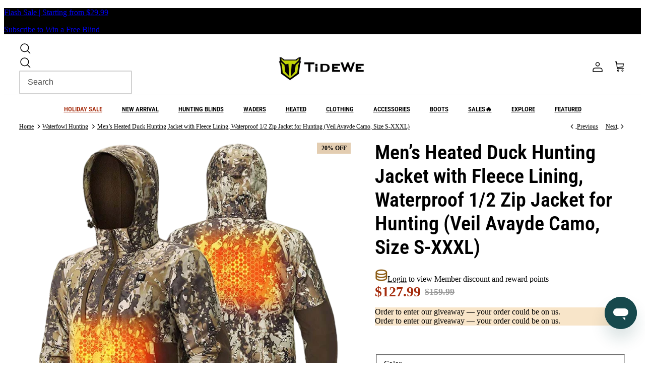

--- FILE ---
content_type: text/css
request_url: https://www.tidewe.com/cdn/shop/t/121/assets/style.css?v=38063686641635443611768889283
body_size: 16410
content:
/*! tailwindcss v4.1.11 | MIT License | https://tailwindcss.com */@layer properties;@layer theme,base,components,utilities;@layer theme{:root,:host{--font-sans: ui-sans-serif, system-ui, sans-serif, "Apple Color Emoji", "Segoe UI Emoji", "Segoe UI Symbol", "Noto Color Emoji";--font-mono: ui-monospace, SFMono-Regular, Menlo, Monaco, Consolas, "Liberation Mono", "Courier New", monospace;--color-red-500: oklch(63.7% .237 25.331);--color-red-900: oklch(39.6% .141 25.723);--color-orange-100: oklch(95.4% .038 75.164);--color-amber-500: oklch(76.9% .188 70.08);--color-green-500: oklch(72.3% .219 149.579);--color-gray-50: #f6f6f6;--color-gray-100: #efefef;--color-gray-200: #e5e5e5;--color-gray-300: #d2d2d2;--color-gray-400: #c8c8c8;--color-gray-500: #999999;--color-gray-600: #666666;--color-gray-700: #555555;--color-gray-800: #333333;--color-gray-900: #131313;--color-neutral-500: oklch(55.6% 0 0);--color-black: #000;--color-white: #fff;--spacing: .25rem;--breakpoint-xl: 80rem;--container-xs: 20rem;--container-sm: 24rem;--container-md: 28rem;--container-lg: 32rem;--container-2xl: 42rem;--container-7xl: 80rem;--text-xs: .75rem;--text-xs--line-height: calc(1 / .75);--text-sm: .875rem;--text-sm--line-height: calc(1.25 / .875);--text-base: 1rem;--text-base--line-height: 1.5 ;--text-lg: 1.125rem;--text-lg--line-height: calc(1.75 / 1.125);--text-xl: 1.25rem;--text-xl--line-height: calc(1.75 / 1.25);--text-2xl: 1.5rem;--text-2xl--line-height: calc(2 / 1.5);--text-3xl: 1.875rem;--text-3xl--line-height: 1.2 ;--text-4xl: 2.25rem;--text-4xl--line-height: calc(2.5 / 2.25);--text-5xl: 3rem;--text-5xl--line-height: 1;--text-6xl: 3.75rem;--text-6xl--line-height: 1;--text-7xl: 4.5rem;--text-7xl--line-height: 1;--text-8xl: 6rem;--text-8xl--line-height: 1;--font-weight-thin: 100;--font-weight-normal: 400;--font-weight-medium: 500;--font-weight-semibold: 600;--font-weight-bold: 700;--font-weight-extrabold: 800;--font-weight-black: 900;--tracking-normal: 0em;--tracking-wider: .05em;--leading-tight: 1.25;--leading-relaxed: 1.625;--radius-xs: .125rem;--radius-sm: .25rem;--radius-md: .375rem;--radius-lg: .5rem;--radius-xl: .75rem;--radius-2xl: 1rem;--radius-3xl: 1.5rem;--ease-out: cubic-bezier(0, 0, .2, 1);--ease-in-out: cubic-bezier(.4, 0, .2, 1);--animate-spin: spin 1s linear infinite;--animate-pulse: pulse 2s cubic-bezier(.4, 0, .6, 1) infinite;--default-transition-duration: .15s;--default-transition-timing-function: cubic-bezier(.4, 0, .2, 1);--default-font-family: var(--font-sans);--default-mono-font-family: var(--font-mono);--color-brand: #91c72b;--font-roboto: "Roboto", -apple-system, BlinkMacSystemFont, "Segoe UI", Helvetica, Arial, sans-serif;--color-black-friday: #ae1333;--color-carbon: #353535;--color-antique: #ffe0b1;--color-brown: #8a5910;--text-xxs: .625rem;--text-28: 1.75rem;--text-40: 2.5rem;--animate-marquee: marquee 14s linear infinite}}@layer base{*,:after,:before,::backdrop,::file-selector-button{box-sizing:border-box;margin:0;padding:0;border:0 solid}html,:host{line-height:1.5;-webkit-text-size-adjust:100%;tab-size:4;font-family:var(--default-font-family, ui-sans-serif, system-ui, sans-serif, "Apple Color Emoji", "Segoe UI Emoji", "Segoe UI Symbol", "Noto Color Emoji");font-feature-settings:var(--default-font-feature-settings, normal);font-variation-settings:var(--default-font-variation-settings, normal);-webkit-tap-highlight-color:transparent}hr{height:0;color:inherit;border-top-width:1px}abbr:where([title]){-webkit-text-decoration:underline dotted;text-decoration:underline dotted}h1,h2,h3,h4,h5,h6{font-size:inherit;font-weight:inherit}a{color:inherit;-webkit-text-decoration:inherit;text-decoration:inherit}b,strong{font-weight:bolder}code,kbd,samp,pre{font-family:var(--default-mono-font-family, ui-monospace, SFMono-Regular, Menlo, Monaco, Consolas, "Liberation Mono", "Courier New", monospace);font-feature-settings:var(--default-mono-font-feature-settings, normal);font-variation-settings:var(--default-mono-font-variation-settings, normal);font-size:1em}small{font-size:80%}sub,sup{font-size:75%;line-height:0;position:relative;vertical-align:baseline}sub{bottom:-.25em}sup{top:-.5em}table{text-indent:0;border-color:inherit;border-collapse:collapse}:-moz-focusring{outline:auto}progress{vertical-align:baseline}summary{display:list-item}ol,ul,menu{list-style:none}img,svg,video,canvas,audio,iframe,embed,object{display:block;vertical-align:middle}img,video{max-width:100%;height:auto}button,input,select,optgroup,textarea,::file-selector-button{font:inherit;font-feature-settings:inherit;font-variation-settings:inherit;letter-spacing:inherit;color:inherit;border-radius:0;background-color:transparent;opacity:1}:where(select:is([multiple],[size])) optgroup{font-weight:bolder}:where(select:is([multiple],[size])) optgroup option{padding-inline-start:20px}::file-selector-button{margin-inline-end:4px}::placeholder{opacity:1}@supports (not (-webkit-appearance: -apple-pay-button)) or (contain-intrinsic-size: 1px){::placeholder{color:currentcolor}@supports (color: color-mix(in lab,red,red)){{color:color-mix(in oklab,currentcolor 50%,transparent)}}}textarea{resize:vertical}::-webkit-search-decoration{-webkit-appearance:none}::-webkit-date-and-time-value{min-height:1lh;text-align:inherit}::-webkit-datetime-edit{display:inline-flex}::-webkit-datetime-edit-fields-wrapper{padding:0}::-webkit-datetime-edit,::-webkit-datetime-edit-year-field,::-webkit-datetime-edit-month-field,::-webkit-datetime-edit-day-field,::-webkit-datetime-edit-hour-field,::-webkit-datetime-edit-minute-field,::-webkit-datetime-edit-second-field,::-webkit-datetime-edit-millisecond-field,::-webkit-datetime-edit-meridiem-field{padding-block:0}:-moz-ui-invalid{box-shadow:none}button,input:where([type=button],[type=reset],[type=submit]),::file-selector-button{-webkit-appearance:button;appearance:button}::-webkit-inner-spin-button,::-webkit-outer-spin-button{height:auto}[hidden]:where(:not([hidden=until-found])){display:none!important}}@layer utilities{.\!pointer-events-none{pointer-events:none!important}.pointer-events-auto{pointer-events:auto}.pointer-events-none{pointer-events:none}.collapse{visibility:collapse}.invisible{visibility:hidden}.visible{visibility:visible}.sr-only{position:absolute;width:1px;height:1px;padding:0;margin:-1px;overflow:hidden;clip:rect(0,0,0,0);white-space:nowrap;border-width:0}.not-sr-only{position:static;width:auto;height:auto;padding:0;margin:0;overflow:visible;clip:auto;white-space:normal}.absolute{position:absolute}.fixed{position:fixed}.relative{position:relative}.static{position:static}.sticky{position:sticky}.inset-0{inset:calc(var(--spacing) * 0)}.inset-x-0{inset-inline:calc(var(--spacing) * 0)}.-top-1{top:calc(var(--spacing) * -1)}.-top-9{top:calc(var(--spacing) * -9)}.top-0{top:calc(var(--spacing) * 0)}.top-1\/2{top:50%}.top-1\/10{top:10%}.top-2{top:calc(var(--spacing) * 2)}.top-2\.5{top:calc(var(--spacing) * 2.5)}.top-2\/3{top:calc(2/3 * 100%)}.top-3{top:calc(var(--spacing) * 3)}.top-4{top:calc(var(--spacing) * 4)}.top-7{top:calc(var(--spacing) * 7)}.top-22{top:calc(var(--spacing) * 22)}.top-32{top:calc(var(--spacing) * 32)}.top-33{top:calc(var(--spacing) * 33)}.top-\[10\%\]{top:10%}.top-full{top:100%}.-right-2{right:calc(var(--spacing) * -2)}.right-0{right:calc(var(--spacing) * 0)}.right-1\/5{right:20%}.right-1\/30{right:calc(1/30 * 100%)}.right-2{right:calc(var(--spacing) * 2)}.right-2\/5{right:40%}.right-3\/5{right:calc(3/5 * 100%)}.right-4{right:calc(var(--spacing) * 4)}.right-22{right:calc(var(--spacing) * 22)}.right-\[12\%\]{right:12%}.\!-bottom-0\.5{bottom:calc(var(--spacing) * -.5)!important}.bottom-0{bottom:calc(var(--spacing) * 0)}.bottom-2{bottom:calc(var(--spacing) * 2)}.bottom-4{bottom:calc(var(--spacing) * 4)}.bottom-6{bottom:calc(var(--spacing) * 6)}.bottom-14{bottom:calc(var(--spacing) * 14)}.bottom-60{bottom:calc(var(--spacing) * 60)}.-left-2{left:calc(var(--spacing) * -2)}.left-0{left:calc(var(--spacing) * 0)}.left-1\/2{left:50%}.left-1\/30{left:calc(1/30 * 100%)}.left-2{left:calc(var(--spacing) * 2)}.left-3{left:calc(var(--spacing) * 3)}.left-4{left:calc(var(--spacing) * 4)}.left-5{left:calc(var(--spacing) * 5)}.left-8{left:calc(var(--spacing) * 8)}.left-24{left:calc(var(--spacing) * 24)}.left-48{left:calc(var(--spacing) * 48)}.left-72{left:calc(var(--spacing) * 72)}.isolate{isolation:isolate}.isolation-auto{isolation:auto}.\!z-\[9999\]{z-index:9999!important}.\!z-\[999999\]{z-index:999999!important}.z-0{z-index:0}.z-1{z-index:1}.z-2{z-index:2}.z-10{z-index:10}.z-20{z-index:20}.z-50{z-index:50}.z-100{z-index:100}.z-1000{z-index:1000}.z-5000{z-index:5000}.z-\[99\]{z-index:99}.z-\[100\]{z-index:100}.z-\[998\]{z-index:998}.z-\[999\]{z-index:999}.z-\[1001\]{z-index:1001}.z-\[8999\]{z-index:8999}.z-\[9001\]{z-index:9001}.z-\[9002\]{z-index:9002}.z-\[9999\]{z-index:9999}.z-\[50000\]{z-index:50000}.z-\[50001\]{z-index:50001}.z-\[99999\]{z-index:99999}.order-8{order:8}.order-12{order:12}.col-span-2{grid-column:span 2 / span 2}.col-span-4{grid-column:span 4 / span 4}.float-left{float:left}.float-right{float:right}.container{width:100%}@media (width >= 40rem){.container{max-width:40rem}}@media (width >= 48rem){.container{max-width:48rem}}@media (width >= 64rem){.container{max-width:64rem}}@media (width >= 80rem){.container{max-width:80rem}}@media (width >= 96rem){.container{max-width:96rem}}@media (width >= 120rem){.container{max-width:120rem}}.container\!{width:100%!important}@media (width >= 40rem){.container\!{max-width:40rem!important}}@media (width >= 48rem){.container\!{max-width:48rem!important}}@media (width >= 64rem){.container\!{max-width:64rem!important}}@media (width >= 80rem){.container\!{max-width:80rem!important}}@media (width >= 96rem){.container\!{max-width:96rem!important}}@media (width >= 120rem){.container\!{max-width:120rem!important}}.\!m-0{margin:calc(var(--spacing) * 0)!important}.m-0{margin:calc(var(--spacing) * 0)}.m-0\!{margin:calc(var(--spacing) * 0)!important}.m-auto{margin:auto}.-mx-1{margin-inline:calc(var(--spacing) * -1)}.mx-0\.5{margin-inline:calc(var(--spacing) * .5)}.mx-1{margin-inline:calc(var(--spacing) * 1)}.mx-4{margin-inline:calc(var(--spacing) * 4)}.mx-7\.5{margin-inline:calc(var(--spacing) * 7.5)}.mx-10{margin-inline:calc(var(--spacing) * 10)}.mx-auto{margin-inline:auto}.\!my-0{margin-block:calc(var(--spacing) * 0)!important}.my-1{margin-block:calc(var(--spacing) * 1)}.my-2{margin-block:calc(var(--spacing) * 2)}.my-4{margin-block:calc(var(--spacing) * 4)}.my-5{margin-block:calc(var(--spacing) * 5)}.my-6{margin-block:calc(var(--spacing) * 6)}.my-10{margin-block:calc(var(--spacing) * 10)}.\!mt-0{margin-top:calc(var(--spacing) * 0)!important}.\!mt-2\.5{margin-top:calc(var(--spacing) * 2.5)!important}.\!mt-6{margin-top:calc(var(--spacing) * 6)!important}.-mt-4{margin-top:calc(var(--spacing) * -4)}.mt-0{margin-top:calc(var(--spacing) * 0)}.mt-0\.5{margin-top:calc(var(--spacing) * .5)}.mt-1{margin-top:calc(var(--spacing) * 1)}.mt-2{margin-top:calc(var(--spacing) * 2)}.mt-2\.5{margin-top:calc(var(--spacing) * 2.5)}.mt-3{margin-top:calc(var(--spacing) * 3)}.mt-4{margin-top:calc(var(--spacing) * 4)}.mt-5{margin-top:calc(var(--spacing) * 5)}.mt-6{margin-top:calc(var(--spacing) * 6)}.mt-10{margin-top:calc(var(--spacing) * 10)}.mt-30{margin-top:calc(var(--spacing) * 30)}.mt-\[1rem\]{margin-top:1rem}.mt-\[7px\]{margin-top:7px}.mt-\[8px\]{margin-top:8px}.mt-\[16px\]{margin-top:16px}.mt-\[19px\]{margin-top:19px}.mt-\[20px\]{margin-top:20px}.mt-\[24px\]{margin-top:24px}.mt-\[32px\]{margin-top:32px}.mt-\[40px\]{margin-top:40px}.mt-\[182px\]{margin-top:182px}.mt-auto{margin-top:auto}.\!mr-0{margin-right:calc(var(--spacing) * 0)!important}.\!mr-1{margin-right:calc(var(--spacing) * 1)!important}.mr-0{margin-right:calc(var(--spacing) * 0)}.mr-1{margin-right:calc(var(--spacing) * 1)}.mr-2{margin-right:calc(var(--spacing) * 2)}.mr-2\.5{margin-right:calc(var(--spacing) * 2.5)}.mr-4{margin-right:calc(var(--spacing) * 4)}.mr-\[8px\]{margin-right:8px}.mr-\[9px\]{margin-right:9px}.mr-\[18px\]{margin-right:18px}.\!mb-0{margin-bottom:calc(var(--spacing) * 0)!important}.\!mb-1{margin-bottom:calc(var(--spacing) * 1)!important}.\!mb-2{margin-bottom:calc(var(--spacing) * 2)!important}.\!mb-4{margin-bottom:calc(var(--spacing) * 4)!important}.\!mb-6{margin-bottom:calc(var(--spacing) * 6)!important}.\!mb-7{margin-bottom:calc(var(--spacing) * 7)!important}.\!mb-8{margin-bottom:calc(var(--spacing) * 8)!important}.\!mb-\[24px\]{margin-bottom:24px!important}.-mb-0\.5{margin-bottom:calc(var(--spacing) * -.5)}.mb-1{margin-bottom:calc(var(--spacing) * 1)}.mb-1\!{margin-bottom:calc(var(--spacing) * 1)!important}.mb-2{margin-bottom:calc(var(--spacing) * 2)}.mb-2\.5{margin-bottom:calc(var(--spacing) * 2.5)}.mb-3{margin-bottom:calc(var(--spacing) * 3)}.mb-3\.5{margin-bottom:calc(var(--spacing) * 3.5)}.mb-4{margin-bottom:calc(var(--spacing) * 4)}.mb-5{margin-bottom:calc(var(--spacing) * 5)}.mb-6{margin-bottom:calc(var(--spacing) * 6)}.mb-7{margin-bottom:calc(var(--spacing) * 7)}.mb-8{margin-bottom:calc(var(--spacing) * 8)}.mb-9{margin-bottom:calc(var(--spacing) * 9)}.mb-10{margin-bottom:calc(var(--spacing) * 10)}.mb-15{margin-bottom:calc(var(--spacing) * 15)}.mb-\[2px\]{margin-bottom:2px}.mb-\[6px\]{margin-bottom:6px}.mb-\[8px\]{margin-bottom:8px}.mb-\[12px\]{margin-bottom:12px}.mb-\[16px\]{margin-bottom:16px}.mb-\[24px\]{margin-bottom:24px}.mb-\[72px\]{margin-bottom:72px}.\!ml-2{margin-left:calc(var(--spacing) * 2)!important}.\!ml-\[8px\]{margin-left:8px!important}.ml-0{margin-left:calc(var(--spacing) * 0)}.ml-0\.5{margin-left:calc(var(--spacing) * .5)}.ml-1{margin-left:calc(var(--spacing) * 1)}.ml-2{margin-left:calc(var(--spacing) * 2)}.ml-4{margin-left:calc(var(--spacing) * 4)}.ml-\[10px\]{margin-left:10px}.ml-auto{margin-left:auto}.line-clamp-1{overflow:hidden;display:-webkit-box;-webkit-box-orient:vertical;-webkit-line-clamp:1}.line-clamp-2{overflow:hidden;display:-webkit-box;-webkit-box-orient:vertical;-webkit-line-clamp:2}.line-clamp-3{overflow:hidden;display:-webkit-box;-webkit-box-orient:vertical;-webkit-line-clamp:3}.line-clamp-4{overflow:hidden;display:-webkit-box;-webkit-box-orient:vertical;-webkit-line-clamp:4}.\!flex{display:flex!important}.\!grid{display:grid!important}.\!hidden{display:none!important}.block{display:block}.contents{display:contents}.flex{display:flex}.flow-root{display:flow-root}.grid{display:grid}.hidden{display:none}.inline{display:inline}.inline-block{display:inline-block}.inline-flex{display:inline-flex}.inline-grid{display:inline-grid}.inline-table{display:inline-table}.list-item{display:list-item}.table{display:table}.table-caption{display:table-caption}.table-cell{display:table-cell}.table-column{display:table-column}.table-column-group{display:table-column-group}.table-footer-group{display:table-footer-group}.table-header-group{display:table-header-group}.table-row{display:table-row}.table-row-group{display:table-row-group}.aspect-\[4\/3\]{aspect-ratio:4/3}.aspect-\[101\/119\]{aspect-ratio:101/119}.aspect-\[115\/147\]{aspect-ratio:115/147}.aspect-\[344\/189\]{aspect-ratio:344/189}.aspect-\[375\/68\]{aspect-ratio:375/68}.aspect-\[375\/236\]{aspect-ratio:375/236}.aspect-\[375\/376\]{aspect-ratio:375/376}.aspect-\[427\/177\]{aspect-ratio:427/177}.aspect-\[1280\/202\]{aspect-ratio:1280/202}.aspect-square{aspect-ratio:1 / 1}.\!size-\(--cell-size\){width:var(--cell-size)!important;height:var(--cell-size)!important}.\!size-2\.5{width:calc(var(--spacing) * 2.5)!important;height:calc(var(--spacing) * 2.5)!important}.\!size-3{width:calc(var(--spacing) * 3)!important;height:calc(var(--spacing) * 3)!important}.\!size-3\.5{width:calc(var(--spacing) * 3.5)!important;height:calc(var(--spacing) * 3.5)!important}.\!size-4{width:calc(var(--spacing) * 4)!important;height:calc(var(--spacing) * 4)!important}.\!size-5{width:calc(var(--spacing) * 5)!important;height:calc(var(--spacing) * 5)!important}.\!size-6{width:calc(var(--spacing) * 6)!important;height:calc(var(--spacing) * 6)!important}.\!size-8{width:calc(var(--spacing) * 8)!important;height:calc(var(--spacing) * 8)!important}.\!size-9{width:calc(var(--spacing) * 9)!important;height:calc(var(--spacing) * 9)!important}.\!size-10{width:calc(var(--spacing) * 10)!important;height:calc(var(--spacing) * 10)!important}.\!size-12{width:calc(var(--spacing) * 12)!important;height:calc(var(--spacing) * 12)!important}.\!size-15{width:calc(var(--spacing) * 15)!important;height:calc(var(--spacing) * 15)!important}.\!size-20{width:calc(var(--spacing) * 20)!important;height:calc(var(--spacing) * 20)!important}.\!size-22{width:calc(var(--spacing) * 22)!important;height:calc(var(--spacing) * 22)!important}.size-\(--cell-size\){width:var(--cell-size);height:var(--cell-size)}.size-3{width:calc(var(--spacing) * 3);height:calc(var(--spacing) * 3)}.size-3\.5{width:calc(var(--spacing) * 3.5);height:calc(var(--spacing) * 3.5)}.size-4{width:calc(var(--spacing) * 4);height:calc(var(--spacing) * 4)}.size-5{width:calc(var(--spacing) * 5);height:calc(var(--spacing) * 5)}.size-6{width:calc(var(--spacing) * 6);height:calc(var(--spacing) * 6)}.size-7{width:calc(var(--spacing) * 7);height:calc(var(--spacing) * 7)}.size-8{width:calc(var(--spacing) * 8);height:calc(var(--spacing) * 8)}.size-8\.5{width:calc(var(--spacing) * 8.5);height:calc(var(--spacing) * 8.5)}.size-9{width:calc(var(--spacing) * 9);height:calc(var(--spacing) * 9)}.size-10{width:calc(var(--spacing) * 10);height:calc(var(--spacing) * 10)}.size-12{width:calc(var(--spacing) * 12);height:calc(var(--spacing) * 12)}.size-14{width:calc(var(--spacing) * 14);height:calc(var(--spacing) * 14)}.size-15{width:calc(var(--spacing) * 15);height:calc(var(--spacing) * 15)}.size-18{width:calc(var(--spacing) * 18);height:calc(var(--spacing) * 18)}.size-22{width:calc(var(--spacing) * 22);height:calc(var(--spacing) * 22)}.size-25{width:calc(var(--spacing) * 25);height:calc(var(--spacing) * 25)}.size-32\.5{width:calc(var(--spacing) * 32.5);height:calc(var(--spacing) * 32.5)}.size-54{width:calc(var(--spacing) * 54);height:calc(var(--spacing) * 54)}.size-full{width:100%;height:100%}.\!h-1\.5{height:calc(var(--spacing) * 1.5)!important}.\!h-4{height:calc(var(--spacing) * 4)!important}.\!h-8{height:calc(var(--spacing) * 8)!important}.\!h-10{height:calc(var(--spacing) * 10)!important}.\!h-20{height:calc(var(--spacing) * 20)!important}.\!h-48{height:calc(var(--spacing) * 48)!important}.\!h-50{height:calc(var(--spacing) * 50)!important}.\!h-130{height:calc(var(--spacing) * 130)!important}.\!h-138\.5{height:calc(var(--spacing) * 138.5)!important}.\!h-153\.5{height:calc(var(--spacing) * 153.5)!important}.\!h-full{height:100%!important}.h-\(--cell-size\){height:var(--cell-size)}.h-0{height:calc(var(--spacing) * 0)}.h-1{height:calc(var(--spacing) * 1)}.h-1\/2{height:50%}.h-2{height:calc(var(--spacing) * 2)}.h-2\.5{height:calc(var(--spacing) * 2.5)}.h-4{height:calc(var(--spacing) * 4)}.h-5{height:calc(var(--spacing) * 5)}.h-6{height:calc(var(--spacing) * 6)}.h-7{height:calc(var(--spacing) * 7)}.h-7\.5{height:calc(var(--spacing) * 7.5)}.h-8{height:calc(var(--spacing) * 8)}.h-10{height:calc(var(--spacing) * 10)}.h-10\.5{height:calc(var(--spacing) * 10.5)}.h-12{height:calc(var(--spacing) * 12)}.h-13\.5{height:calc(var(--spacing) * 13.5)}.h-14{height:calc(var(--spacing) * 14)}.h-16{height:calc(var(--spacing) * 16)}.h-18{height:calc(var(--spacing) * 18)}.h-20{height:calc(var(--spacing) * 20)}.h-22\.5{height:calc(var(--spacing) * 22.5)}.h-25{height:calc(var(--spacing) * 25)}.h-28{height:calc(var(--spacing) * 28)}.h-32{height:calc(var(--spacing) * 32)}.h-40{height:calc(var(--spacing) * 40)}.h-55{height:calc(var(--spacing) * 55)}.h-64{height:calc(var(--spacing) * 64)}.h-146\.5{height:calc(var(--spacing) * 146.5)}.h-\[\!21\.1vw\]{height:!21.1vw}.h-\[32px\]{height:32px}.h-\[38px\]{height:38px}.h-\[54px\]{height:54px}.h-\[80px\]{height:80px}.h-\[117px\]{height:117px}.h-\[calc\(100vh-90px\)\]{height:calc(100vh - 90px)}.h-\[var\(--radix-select-trigger-height\)\]{height:var(--radix-select-trigger-height)}.h-auto{height:auto}.h-full{height:100%}.h-px{height:1px}.\!max-h-35\.5{max-height:calc(var(--spacing) * 35.5)!important}.max-h-\(--radix-select-content-available-height\){max-height:var(--radix-select-content-available-height)}.max-h-4{max-height:calc(var(--spacing) * 4)}.max-h-12{max-height:calc(var(--spacing) * 12)}.max-h-40{max-height:calc(var(--spacing) * 40)}.max-h-60{max-height:calc(var(--spacing) * 60)}.max-h-120{max-height:calc(var(--spacing) * 120)}.max-h-\[70vh\]{max-height:70vh}.max-h-\[80vh\]{max-height:80vh}.max-h-full{max-height:100%}.min-h-19{min-height:calc(var(--spacing) * 19)}.min-h-40{min-height:calc(var(--spacing) * 40)}.min-h-80{min-height:calc(var(--spacing) * 80)}.min-h-115{min-height:calc(var(--spacing) * 115)}.min-h-\[32px\]{min-height:32px}.min-h-\[38\.88vw\]{min-height:38.88vw}.min-h-\[70vh\]{min-height:70vh}.\!w-3{width:calc(var(--spacing) * 3)!important}.\!w-4{width:calc(var(--spacing) * 4)!important}.\!w-5{width:calc(var(--spacing) * 5)!important}.\!w-10{width:calc(var(--spacing) * 10)!important}.\!w-20{width:calc(var(--spacing) * 20)!important}.\!w-25{width:calc(var(--spacing) * 25)!important}.\!w-30{width:calc(var(--spacing) * 30)!important}.\!w-46{width:calc(var(--spacing) * 46)!important}.\!w-55{width:calc(var(--spacing) * 55)!important}.\!w-70{width:calc(var(--spacing) * 70)!important}.\!w-auto{width:auto!important}.\!w-full{width:100%!important}.w-\(--cell-size\){width:var(--cell-size)}.w-0{width:calc(var(--spacing) * 0)}.w-1\/2{width:50%}.w-1\/3{width:calc(1/3 * 100%)}.w-1\/5{width:20%}.w-2\.5{width:calc(var(--spacing) * 2.5)}.w-2\/3{width:calc(2/3 * 100%)}.w-4{width:calc(var(--spacing) * 4)}.w-4\/5{width:80%}.w-5{width:calc(var(--spacing) * 5)}.w-6{width:calc(var(--spacing) * 6)}.w-7{width:calc(var(--spacing) * 7)}.w-8{width:calc(var(--spacing) * 8)}.w-10{width:calc(var(--spacing) * 10)}.w-11{width:calc(var(--spacing) * 11)}.w-11\.5{width:calc(var(--spacing) * 11.5)}.w-12{width:calc(var(--spacing) * 12)}.w-14{width:calc(var(--spacing) * 14)}.w-16{width:calc(var(--spacing) * 16)}.w-20{width:calc(var(--spacing) * 20)}.w-24{width:calc(var(--spacing) * 24)}.w-24\.5{width:calc(var(--spacing) * 24.5)}.w-25{width:calc(var(--spacing) * 25)}.w-27\.5{width:calc(var(--spacing) * 27.5)}.w-32{width:calc(var(--spacing) * 32)}.w-38{width:calc(var(--spacing) * 38)}.w-42{width:calc(var(--spacing) * 42)}.w-54{width:calc(var(--spacing) * 54)}.w-60{width:calc(var(--spacing) * 60)}.w-90{width:calc(var(--spacing) * 90)}.w-\[24\%\]{width:24%}.w-\[25\%\]{width:25%}.w-\[27\%\]{width:27%}.w-\[64vw\]{width:64vw}.w-\[78\.13\%\]{width:78.13%}.w-\[80px\]{width:80px}.w-\[83\.47vw\]{width:83.47vw}.w-\[90vw\]{width:90vw}.w-\[100px\]{width:100px}.w-\[calc\(100vw-2rem\)\]{width:calc(100vw - 2rem)}.w-auto{width:auto}.w-fit{width:fit-content}.w-full{width:100%}.w-px{width:1px}.w-screen{width:100vw}.max-w-2xl{max-width:var(--container-2xl)}.max-w-4{max-width:calc(var(--spacing) * 4)}.max-w-7xl{max-width:var(--container-7xl)}.max-w-12{max-width:calc(var(--spacing) * 12)}.max-w-40{max-width:calc(var(--spacing) * 40)}.max-w-120{max-width:calc(var(--spacing) * 120)}.max-w-\[16rem\]{max-width:16rem}.max-w-\[60px\]{max-width:60px}.max-w-\[270px\]{max-width:270px}.max-w-\[1400px\]{max-width:1400px}.max-w-\[calc\(100vw-2rem\)\]{max-width:calc(100vw - 2rem)}.max-w-full{max-width:100%}.max-w-md{max-width:var(--container-md)}.max-w-screen-xl{max-width:var(--breakpoint-xl)}.max-w-sm{max-width:var(--container-sm)}.max-w-xs{max-width:var(--container-xs)}.min-w-0{min-width:calc(var(--spacing) * 0)}.min-w-20{min-width:calc(var(--spacing) * 20)}.min-w-35{min-width:calc(var(--spacing) * 35)}.min-w-40{min-width:calc(var(--spacing) * 40)}.min-w-40\.5{min-width:calc(var(--spacing) * 40.5)}.min-w-\[8rem\]{min-width:8rem}.min-w-\[60px\]{min-width:60px}.min-w-\[83px\]{min-width:83px}.min-w-\[97px\]{min-width:97px}.min-w-\[183px\]{min-width:183px}.min-w-\[var\(--radix-select-trigger-width\)\]{min-width:var(--radix-select-trigger-width)}.min-w-full{min-width:100%}.min-w-max{min-width:max-content}.\!flex-1{flex:1!important}.flex-1{flex:1}.flex-\[0_0_100\%\]{flex:0 0 100%}.\!shrink-0{flex-shrink:0!important}.flex-shrink{flex-shrink:1}.flex-shrink-0{flex-shrink:0}.shrink{flex-shrink:1}.shrink-0{flex-shrink:0}.flex-grow{flex-grow:1}.flex-grow-0{flex-grow:0}.grow{flex-grow:1}.grow-0{flex-grow:0}.basis-full{flex-basis:100%}.border-collapse{border-collapse:collapse}.origin-\(--radix-select-content-transform-origin\){transform-origin:var(--radix-select-content-transform-origin)}.-translate-x-1\/2{--tw-translate-x: -50% ;translate:var(--tw-translate-x) var(--tw-translate-y)}.\!translate-y-0\.5{--tw-translate-y: calc(var(--spacing) * .5) !important;translate:var(--tw-translate-x) var(--tw-translate-y)!important}.-translate-y-0{--tw-translate-y: calc(var(--spacing) * -0);translate:var(--tw-translate-x) var(--tw-translate-y)}.-translate-y-1\/2{--tw-translate-y: -50% ;translate:var(--tw-translate-x) var(--tw-translate-y)}.translate-y-0{--tw-translate-y: calc(var(--spacing) * 0);translate:var(--tw-translate-x) var(--tw-translate-y)}.translate-y-\[-50\%\]{--tw-translate-y: -50%;translate:var(--tw-translate-x) var(--tw-translate-y)}.translate-y-full{--tw-translate-y: 100%;translate:var(--tw-translate-x) var(--tw-translate-y)}.translate-none{translate:none}.scale-90{--tw-scale-x: 90%;--tw-scale-y: 90%;--tw-scale-z: 90%;scale:var(--tw-scale-x) var(--tw-scale-y)}.scale-3d{scale:var(--tw-scale-x) var(--tw-scale-y) var(--tw-scale-z)}.rotate-90{rotate:90deg}.rotate-180{rotate:180deg}.-skew-x-45{--tw-skew-x: skewX( -45deg );transform:var(--tw-rotate-x,) var(--tw-rotate-y,) var(--tw-rotate-z,) var(--tw-skew-x,) var(--tw-skew-y,)}.transform{transform:var(--tw-rotate-x,) var(--tw-rotate-y,) var(--tw-rotate-z,) var(--tw-skew-x,) var(--tw-skew-y,)}.transform-gpu{transform:translateZ(0) var(--tw-rotate-x,) var(--tw-rotate-y,) var(--tw-rotate-z,) var(--tw-skew-x,) var(--tw-skew-y,)}.animate-marquee{animation:var(--animate-marquee)}.animate-pulse{animation:var(--animate-pulse)}.animate-spin{animation:var(--animate-spin)}.\!cursor-not-allowed{cursor:not-allowed!important}.cursor-default{cursor:default}.cursor-not-allowed{cursor:not-allowed}.cursor-pointer{cursor:pointer}.touch-pinch-zoom{--tw-pinch-zoom: pinch-zoom;touch-action:var(--tw-pan-x,) var(--tw-pan-y,) var(--tw-pinch-zoom,)}.touch-none{touch-action:none}.resize{resize:both}.scroll-my-1{scroll-margin-block:calc(var(--spacing) * 1)}.columns-1{columns:1}.columns-2{columns:2}.\!grid-cols-1{grid-template-columns:repeat(1,minmax(0,1fr))!important}.grid-cols-2{grid-template-columns:repeat(2,minmax(0,1fr))}.grid-cols-3{grid-template-columns:repeat(3,minmax(0,1fr))}.grid-cols-4{grid-template-columns:repeat(4,minmax(0,1fr))}.\!flex-row{flex-direction:row!important}.flex-col{flex-direction:column}.flex-col-reverse{flex-direction:column-reverse}.flex-row{flex-direction:row}.flex-row-reverse{flex-direction:row-reverse}.flex-nowrap{flex-wrap:nowrap}.flex-wrap{flex-wrap:wrap}.\!items-start{align-items:flex-start!important}.items-baseline{align-items:baseline}.items-center{align-items:center}.items-end{align-items:flex-end}.items-start{align-items:flex-start}.items-stretch{align-items:stretch}.\!justify-between{justify-content:space-between!important}.justify-around{justify-content:space-around}.justify-between{justify-content:space-between}.justify-center{justify-content:center}.justify-end{justify-content:flex-end}.justify-start{justify-content:flex-start}.justify-items-center{justify-items:center}.\!gap-4{gap:calc(var(--spacing) * 4)!important}.gap-0{gap:calc(var(--spacing) * 0)}.gap-0\.5{gap:calc(var(--spacing) * .5)}.gap-1{gap:calc(var(--spacing) * 1)}.gap-1\.5{gap:calc(var(--spacing) * 1.5)}.gap-2{gap:calc(var(--spacing) * 2)}.gap-2\.5{gap:calc(var(--spacing) * 2.5)}.gap-3{gap:calc(var(--spacing) * 3)}.gap-4{gap:calc(var(--spacing) * 4)}.gap-5{gap:calc(var(--spacing) * 5)}.gap-6{gap:calc(var(--spacing) * 6)}.gap-7{gap:calc(var(--spacing) * 7)}.gap-8{gap:calc(var(--spacing) * 8)}.gap-10{gap:calc(var(--spacing) * 10)}.gap-\[12px\]{gap:12px}.gap-\[16px\]{gap:16px}:where(.space-y-5>:not(:last-child)){--tw-space-y-reverse: 0;margin-block-start:calc(calc(var(--spacing) * 5) * var(--tw-space-y-reverse));margin-block-end:calc(calc(var(--spacing) * 5) * calc(1 - var(--tw-space-y-reverse)))}:where(.space-y-reverse>:not(:last-child)){--tw-space-y-reverse: 1}.gap-x-4{column-gap:calc(var(--spacing) * 4)}:where(.space-x-reverse>:not(:last-child)){--tw-space-x-reverse: 1}.gap-y-8{row-gap:calc(var(--spacing) * 8)}:where(.divide-x>:not(:last-child)){--tw-divide-x-reverse: 0;border-inline-style:var(--tw-border-style);border-inline-start-width:calc(1px * var(--tw-divide-x-reverse));border-inline-end-width:calc(1px * calc(1 - var(--tw-divide-x-reverse)))}:where(.divide-y>:not(:last-child)){--tw-divide-y-reverse: 0;border-bottom-style:var(--tw-border-style);border-top-style:var(--tw-border-style);border-top-width:calc(1px * var(--tw-divide-y-reverse));border-bottom-width:calc(1px * calc(1 - var(--tw-divide-y-reverse)))}:where(.divide-y-reverse>:not(:last-child)){--tw-divide-y-reverse: 1}.self-stretch{align-self:stretch}.truncate{overflow:hidden;text-overflow:ellipsis;white-space:nowrap}.\!overflow-hidden{overflow:hidden!important}.overflow-hidden{overflow:hidden}.overflow-x-auto{overflow-x:auto}.overflow-x-hidden{overflow-x:hidden}.overflow-y-auto{overflow-y:auto}.\!rounded-full{border-radius:calc(infinity * 1px)!important}.\!rounded-xs{border-radius:var(--radius-xs)!important}.rounded{border-radius:.25rem}.rounded-3xl{border-radius:var(--radius-3xl)}.rounded-\[80px\]{border-radius:80px}.rounded-\[inherit\]{border-radius:inherit}.rounded-full{border-radius:calc(infinity * 1px)}.rounded-lg{border-radius:var(--radius-lg)}.rounded-md{border-radius:var(--radius-md)}.rounded-none{border-radius:0}.rounded-sm{border-radius:var(--radius-sm)}.rounded-xl{border-radius:var(--radius-xl)}.rounded-xs{border-radius:var(--radius-xs)}.rounded-s{border-start-start-radius:.25rem;border-end-start-radius:.25rem}.rounded-ss{border-start-start-radius:.25rem}.rounded-e{border-start-end-radius:.25rem;border-end-end-radius:.25rem}.rounded-se{border-start-end-radius:.25rem}.rounded-ee{border-end-end-radius:.25rem}.rounded-es{border-end-start-radius:.25rem}.rounded-es-lg{border-end-start-radius:var(--radius-lg)}.rounded-t{border-top-left-radius:.25rem;border-top-right-radius:.25rem}.rounded-t-2xl{border-top-left-radius:var(--radius-2xl);border-top-right-radius:var(--radius-2xl)}.rounded-t-lg{border-top-left-radius:var(--radius-lg);border-top-right-radius:var(--radius-lg)}.rounded-t-xl{border-top-left-radius:var(--radius-xl);border-top-right-radius:var(--radius-xl)}.rounded-l{border-top-left-radius:.25rem;border-bottom-left-radius:.25rem}.rounded-l-md{border-top-left-radius:var(--radius-md);border-bottom-left-radius:var(--radius-md)}.rounded-tl{border-top-left-radius:.25rem}.rounded-tl-xl{border-top-left-radius:var(--radius-xl)}.rounded-r{border-top-right-radius:.25rem;border-bottom-right-radius:.25rem}.rounded-r-md{border-top-right-radius:var(--radius-md);border-bottom-right-radius:var(--radius-md)}.rounded-tr{border-top-right-radius:.25rem}.rounded-b{border-bottom-right-radius:.25rem;border-bottom-left-radius:.25rem}.rounded-b-lg{border-bottom-right-radius:var(--radius-lg);border-bottom-left-radius:var(--radius-lg)}.rounded-b-xl{border-bottom-right-radius:var(--radius-xl);border-bottom-left-radius:var(--radius-xl)}.rounded-br{border-bottom-right-radius:.25rem}.rounded-bl{border-bottom-left-radius:.25rem}.rounded-bl-sm{border-bottom-left-radius:var(--radius-sm)}.rounded-bl-xl{border-bottom-left-radius:var(--radius-xl)}.\!border-1{border-style:var(--tw-border-style)!important;border-width:1px!important}.border{border-style:var(--tw-border-style);border-width:1px}.border-2{border-style:var(--tw-border-style);border-width:2px}.border-4{border-style:var(--tw-border-style);border-width:4px}.border-x{border-inline-style:var(--tw-border-style);border-inline-width:1px}.border-y{border-block-style:var(--tw-border-style);border-block-width:1px}.border-s{border-inline-start-style:var(--tw-border-style);border-inline-start-width:1px}.border-e{border-inline-end-style:var(--tw-border-style);border-inline-end-width:1px}.border-t{border-top-style:var(--tw-border-style);border-top-width:1px}.border-t-2{border-top-style:var(--tw-border-style);border-top-width:2px}.border-t-4{border-top-style:var(--tw-border-style);border-top-width:4px}.border-r{border-right-style:var(--tw-border-style);border-right-width:1px}.border-r-2{border-right-style:var(--tw-border-style);border-right-width:2px}.\!border-b{border-bottom-style:var(--tw-border-style)!important;border-bottom-width:1px!important}.\!border-b-0{border-bottom-style:var(--tw-border-style)!important;border-bottom-width:0px!important}.border-b{border-bottom-style:var(--tw-border-style);border-bottom-width:1px}.border-b-2{border-bottom-style:var(--tw-border-style);border-bottom-width:2px}.border-l{border-left-style:var(--tw-border-style);border-left-width:1px}.border-l-2{border-left-style:var(--tw-border-style);border-left-width:2px}.\!border-none{--tw-border-style: none !important;border-style:none!important}.border-dashed{--tw-border-style: dashed;border-style:dashed}.border-none{--tw-border-style: none;border-style:none}.\!border-black{border-color:var(--color-black)!important}.\!border-brown{border-color:var(--color-brown)!important}.\!border-gray-200{border-color:var(--color-gray-200)!important}.\!border-white{border-color:var(--color-white)!important}.border-\[\#\#CFB59E\]{border-color:##CFB59E}.border-\[\#000\]{border-color:#000}.border-\[\#202020\]{border-color:#202020}.border-amber-500{border-color:var(--color-amber-500)}.border-black{border-color:var(--color-black)}.border-black-friday{border-color:var(--color-black-friday)}.border-black\/30{border-color:color-mix(in srgb,#000 30%,transparent)}@supports (color: color-mix(in lab,red,red)){.border-black\/30{border-color:color-mix(in oklab,var(--color-black) 30%,transparent)}}.border-brand{border-color:var(--color-brand)}.border-brown{border-color:var(--color-brown)}.border-gray-100{border-color:var(--color-gray-100)}.border-gray-200{border-color:var(--color-gray-200)}.border-gray-300{border-color:var(--color-gray-300)}.border-gray-500{border-color:var(--color-gray-500)}.border-gray-700{border-color:var(--color-gray-700)}.border-red-500{border-color:var(--color-red-500)}.border-white{border-color:var(--color-white)}.border-t-transparent{border-top-color:transparent}.border-l-transparent{border-left-color:transparent}.\!bg-black{background-color:var(--color-black)!important}.\!bg-black\/80{background-color:color-mix(in srgb,#000 80%,transparent)!important}@supports (color: color-mix(in lab,red,red)){.\!bg-black\/80{background-color:color-mix(in oklab,var(--color-black) 80%,transparent)!important}}.\!bg-transparent{background-color:transparent!important}.\!bg-white{background-color:var(--color-white)!important}.bg-\[\#9C2529\]{background-color:#9c2529}.bg-\[\#48483C\]{background-color:#48483c}.bg-\[\#353535\]{background-color:#353535}.bg-\[\#D9D0C3\]{background-color:#d9d0c3}.bg-\[\#E3CDB1\]{background-color:#e3cdb1}.bg-\[\#E8E8E8\]{background-color:#e8e8e8}.bg-\[\#E9CB9E\]{background-color:#e9cb9e}.bg-\[\#EBEBEB\]{background-color:#ebebeb}.bg-\[\#ECDAC7\]{background-color:#ecdac7}.bg-\[\#F0F2F2\]{background-color:#f0f2f2}.bg-\[\#F1F1F1\]{background-color:#f1f1f1}.bg-\[\#F3DCC4\]{background-color:#f3dcc4}.bg-\[\#F3EFEA\]{background-color:#f3efea}.bg-\[\#F5F5F5\]{background-color:#f5f5f5}.bg-\[\#F6F6F6\]{background-color:#f6f6f6}.bg-\[\#F8F8F8\]{background-color:#f8f8f8}.bg-\[\#F9EAD4\]{background-color:#f9ead4}.bg-\[\#fafafa\]{background-color:#fafafa}.bg-\[\#fff7ed\]{background-color:#fff7ed}.bg-antique{background-color:var(--color-antique)}.bg-black{background-color:var(--color-black)}.bg-black-friday{background-color:var(--color-black-friday)}.bg-black\/10{background-color:color-mix(in srgb,#000 10%,transparent)}@supports (color: color-mix(in lab,red,red)){.bg-black\/10{background-color:color-mix(in oklab,var(--color-black) 10%,transparent)}}.bg-black\/25{background-color:color-mix(in srgb,#000 25%,transparent)}@supports (color: color-mix(in lab,red,red)){.bg-black\/25{background-color:color-mix(in oklab,var(--color-black) 25%,transparent)}}.bg-black\/30{background-color:color-mix(in srgb,#000 30%,transparent)}@supports (color: color-mix(in lab,red,red)){.bg-black\/30{background-color:color-mix(in oklab,var(--color-black) 30%,transparent)}}.bg-black\/50{background-color:color-mix(in srgb,#000 50%,transparent)}@supports (color: color-mix(in lab,red,red)){.bg-black\/50{background-color:color-mix(in oklab,var(--color-black) 50%,transparent)}}.bg-black\/60{background-color:color-mix(in srgb,#000 60%,transparent)}@supports (color: color-mix(in lab,red,red)){.bg-black\/60{background-color:color-mix(in oklab,var(--color-black) 60%,transparent)}}.bg-brand{background-color:var(--color-brand)}.bg-brown{background-color:var(--color-brown)}.bg-gray-50{background-color:var(--color-gray-50)}.bg-gray-100{background-color:var(--color-gray-100)}.bg-gray-200{background-color:var(--color-gray-200)}.bg-gray-300{background-color:var(--color-gray-300)}.bg-gray-700{background-color:var(--color-gray-700)}.bg-orange-100{background-color:var(--color-orange-100)}.bg-red-500\/10{background-color:color-mix(in srgb,oklch(63.7% .237 25.331) 10%,transparent)}@supports (color: color-mix(in lab,red,red)){.bg-red-500\/10{background-color:color-mix(in oklab,var(--color-red-500) 10%,transparent)}}.bg-transparent{background-color:transparent}.bg-white{background-color:var(--color-white)}.bg-white\/50{background-color:color-mix(in srgb,#fff 50%,transparent)}@supports (color: color-mix(in lab,red,red)){.bg-white\/50{background-color:color-mix(in oklab,var(--color-white) 50%,transparent)}}.bg-white\/60{background-color:color-mix(in srgb,#fff 60%,transparent)}@supports (color: color-mix(in lab,red,red)){.bg-white\/60{background-color:color-mix(in oklab,var(--color-white) 60%,transparent)}}.bg-white\/70{background-color:color-mix(in srgb,#fff 70%,transparent)}@supports (color: color-mix(in lab,red,red)){.bg-white\/70{background-color:color-mix(in oklab,var(--color-white) 70%,transparent)}}.bg-white\/80{background-color:color-mix(in srgb,#fff 80%,transparent)}@supports (color: color-mix(in lab,red,red)){.bg-white\/80{background-color:color-mix(in oklab,var(--color-white) 80%,transparent)}}.bg-gradient-to-b{--tw-gradient-position: to bottom in oklab;background-image:linear-gradient(var(--tw-gradient-stops))}.bg-gradient-to-r{--tw-gradient-position: to right in oklab;background-image:linear-gradient(var(--tw-gradient-stops))}.bg-gradient-to-t{--tw-gradient-position: to top in oklab;background-image:linear-gradient(var(--tw-gradient-stops))}.bg-\[linear-gradient\(0deg\,_\#FFE0B120_0\%\,_\#FFE0B1_100\%\)\]{background-image:linear-gradient(0deg,#ffe0b120,#ffe0b1)}.bg-\[linear-gradient\(90deg\,_\#FFE0B1_0\%\,_\#E8B261_100\%\)\]{background-image:linear-gradient(90deg,#ffe0b1,#e8b261)}.bg-\[linear-gradient\(180deg\,_rgba\(255\,224\,177\,0\)_0\%\,_\#FFE0B170_100\%\)\]{background-image:linear-gradient(180deg,#ffe0b100,#ffe0b170)}.bg-\[linear-gradient\(269\.56deg\,_\#472600_42\.52\%\,_\#A8947E_101\.12\%\)\]{background-image:linear-gradient(269.56deg,#472600 42.52%,#a8947e 101.12%)}.from-\[\#FFEDB1\]{--tw-gradient-from: #FFEDB1;--tw-gradient-stops: var(--tw-gradient-via-stops, var(--tw-gradient-position), var(--tw-gradient-from) var(--tw-gradient-from-position), var(--tw-gradient-to) var(--tw-gradient-to-position))}.from-\[\#fff7ed\]{--tw-gradient-from: #fff7ed;--tw-gradient-stops: var(--tw-gradient-via-stops, var(--tw-gradient-position), var(--tw-gradient-from) var(--tw-gradient-from-position), var(--tw-gradient-to) var(--tw-gradient-to-position))}.from-\[rgba\(28\,37\,39\,0\.5\)\]{--tw-gradient-from: rgba(28,37,39,.5);--tw-gradient-stops: var(--tw-gradient-via-stops, var(--tw-gradient-position), var(--tw-gradient-from) var(--tw-gradient-from-position), var(--tw-gradient-to) var(--tw-gradient-to-position))}.from-black\/60{--tw-gradient-from: color-mix(in srgb, #000 60%, transparent);--tw-gradient-stops: var(--tw-gradient-via-stops, var(--tw-gradient-position), var(--tw-gradient-from) var(--tw-gradient-from-position), var(--tw-gradient-to) var(--tw-gradient-to-position))}@supports (color: color-mix(in lab,red,red)){.from-black\/60{--tw-gradient-from: color-mix(in oklab, var(--color-black) 60%, transparent)}}.from-gray-300{--tw-gradient-from: var(--color-gray-300);--tw-gradient-stops: var(--tw-gradient-via-stops, var(--tw-gradient-position), var(--tw-gradient-from) var(--tw-gradient-from-position), var(--tw-gradient-to) var(--tw-gradient-to-position))}.from-0\%{--tw-gradient-from-position: 0%}.to-gray-100{--tw-gradient-to: var(--color-gray-100);--tw-gradient-stops: var(--tw-gradient-via-stops, var(--tw-gradient-position), var(--tw-gradient-from) var(--tw-gradient-from-position), var(--tw-gradient-to) var(--tw-gradient-to-position))}.to-gray-400{--tw-gradient-to: var(--color-gray-400);--tw-gradient-stops: var(--tw-gradient-via-stops, var(--tw-gradient-position), var(--tw-gradient-from) var(--tw-gradient-from-position), var(--tw-gradient-to) var(--tw-gradient-to-position))}.to-transparent{--tw-gradient-to: transparent;--tw-gradient-stops: var(--tw-gradient-via-stops, var(--tw-gradient-position), var(--tw-gradient-from) var(--tw-gradient-from-position), var(--tw-gradient-to) var(--tw-gradient-to-position))}.to-100\%{--tw-gradient-to-position: 100%}.bg-contain{background-size:contain}.bg-cover{background-size:cover}.bg-center{background-position:center}.bg-no-repeat{background-repeat:no-repeat}.bg-repeat{background-repeat:repeat}.mask-no-clip{mask-clip:no-clip}.mask-repeat{-webkit-mask-repeat:repeat;mask-repeat:repeat}.\!fill-none{fill:none!important}.\!fill-transparent{fill:transparent!important}.object-contain{object-fit:contain}.object-cover{object-fit:cover}.object-fill{object-fit:fill}.object-center{object-position:center}.\!p-0{padding:calc(var(--spacing) * 0)!important}.\!p-1{padding:calc(var(--spacing) * 1)!important}.\!p-2{padding:calc(var(--spacing) * 2)!important}.\!p-4{padding:calc(var(--spacing) * 4)!important}.\!p-6{padding:calc(var(--spacing) * 6)!important}.p-0{padding:calc(var(--spacing) * 0)}.p-1{padding:calc(var(--spacing) * 1)}.p-2{padding:calc(var(--spacing) * 2)}.p-3{padding:calc(var(--spacing) * 3)}.p-4{padding:calc(var(--spacing) * 4)}.p-5{padding:calc(var(--spacing) * 5)}.p-6{padding:calc(var(--spacing) * 6)}.p-\[5\%\]{padding:5%}.p-px{padding:1px}.\!px-0{padding-inline:calc(var(--spacing) * 0)!important}.\!px-2{padding-inline:calc(var(--spacing) * 2)!important}.\!px-2\.5{padding-inline:calc(var(--spacing) * 2.5)!important}.\!px-3{padding-inline:calc(var(--spacing) * 3)!important}.\!px-4{padding-inline:calc(var(--spacing) * 4)!important}.\!px-9{padding-inline:calc(var(--spacing) * 9)!important}.\!px-10{padding-inline:calc(var(--spacing) * 10)!important}.px-\(--cell-size\){padding-inline:var(--cell-size)}.px-0{padding-inline:calc(var(--spacing) * 0)}.px-1{padding-inline:calc(var(--spacing) * 1)}.px-1\.5{padding-inline:calc(var(--spacing) * 1.5)}.px-2{padding-inline:calc(var(--spacing) * 2)}.px-2\.5{padding-inline:calc(var(--spacing) * 2.5)}.px-3{padding-inline:calc(var(--spacing) * 3)}.px-4{padding-inline:calc(var(--spacing) * 4)}.px-5{padding-inline:calc(var(--spacing) * 5)}.px-6{padding-inline:calc(var(--spacing) * 6)}.px-8{padding-inline:calc(var(--spacing) * 8)}.px-10{padding-inline:calc(var(--spacing) * 10)}.px-10\.5{padding-inline:calc(var(--spacing) * 10.5)}.px-19{padding-inline:calc(var(--spacing) * 19)}.px-\[16px\]{padding-inline:16px}.px-\[24px\]{padding-inline:24px}.px-\[30px\]{padding-inline:30px}.\!py-0{padding-block:calc(var(--spacing) * 0)!important}.\!py-1{padding-block:calc(var(--spacing) * 1)!important}.\!py-2{padding-block:calc(var(--spacing) * 2)!important}.\!py-2\.5{padding-block:calc(var(--spacing) * 2.5)!important}.\!py-3{padding-block:calc(var(--spacing) * 3)!important}.\!py-4{padding-block:calc(var(--spacing) * 4)!important}.\!py-8{padding-block:calc(var(--spacing) * 8)!important}.\!py-10{padding-block:calc(var(--spacing) * 10)!important}.\!py-14{padding-block:calc(var(--spacing) * 14)!important}.py-0{padding-block:calc(var(--spacing) * 0)}.py-0\.5{padding-block:calc(var(--spacing) * .5)}.py-1{padding-block:calc(var(--spacing) * 1)}.py-1\.5{padding-block:calc(var(--spacing) * 1.5)}.py-2{padding-block:calc(var(--spacing) * 2)}.py-2\.5{padding-block:calc(var(--spacing) * 2.5)}.py-3{padding-block:calc(var(--spacing) * 3)}.py-3\.5{padding-block:calc(var(--spacing) * 3.5)}.py-4{padding-block:calc(var(--spacing) * 4)}.py-5{padding-block:calc(var(--spacing) * 5)}.py-6{padding-block:calc(var(--spacing) * 6)}.py-8{padding-block:calc(var(--spacing) * 8)}.py-9{padding-block:calc(var(--spacing) * 9)}.py-9\.5{padding-block:calc(var(--spacing) * 9.5)}.py-10{padding-block:calc(var(--spacing) * 10)}.py-12{padding-block:calc(var(--spacing) * 12)}.py-12\.5{padding-block:calc(var(--spacing) * 12.5)}.py-17\.5{padding-block:calc(var(--spacing) * 17.5)}.py-\[0\.2rem\]{padding-block:.2rem}.py-\[0\.6rem\]{padding-block:.6rem}.pt-0{padding-top:calc(var(--spacing) * 0)}.pt-2{padding-top:calc(var(--spacing) * 2)}.pt-4{padding-top:calc(var(--spacing) * 4)}.pt-5{padding-top:calc(var(--spacing) * 5)}.pt-6{padding-top:calc(var(--spacing) * 6)}.pt-9{padding-top:calc(var(--spacing) * 9)}.pt-10{padding-top:calc(var(--spacing) * 10)}.pt-20{padding-top:calc(var(--spacing) * 20)}.pt-\[24px\]{padding-top:24px}.pt-\[40px\]{padding-top:40px}.\!pr-0{padding-right:calc(var(--spacing) * 0)!important}.\!pr-2{padding-right:calc(var(--spacing) * 2)!important}.\!pr-4{padding-right:calc(var(--spacing) * 4)!important}.pr-1{padding-right:calc(var(--spacing) * 1)}.pr-2{padding-right:calc(var(--spacing) * 2)}.pr-4{padding-right:calc(var(--spacing) * 4)}.pr-8{padding-right:calc(var(--spacing) * 8)}.pr-10{padding-right:calc(var(--spacing) * 10)}.pr-12{padding-right:calc(var(--spacing) * 12)}.pr-28{padding-right:calc(var(--spacing) * 28)}.pr-\[26px\]{padding-right:26px}.pr-\[40px\]{padding-right:40px}.pb-1{padding-bottom:calc(var(--spacing) * 1)}.pb-2{padding-bottom:calc(var(--spacing) * 2)}.pb-4{padding-bottom:calc(var(--spacing) * 4)}.pb-5{padding-bottom:calc(var(--spacing) * 5)}.pb-7\.5{padding-bottom:calc(var(--spacing) * 7.5)}.pb-8{padding-bottom:calc(var(--spacing) * 8)}.pb-11{padding-bottom:calc(var(--spacing) * 11)}.pb-13{padding-bottom:calc(var(--spacing) * 13)}.pb-14\.5{padding-bottom:calc(var(--spacing) * 14.5)}.pb-20{padding-bottom:calc(var(--spacing) * 20)}.pb-24{padding-bottom:calc(var(--spacing) * 24)}.pb-\[16px\]{padding-bottom:16px}.pb-\[24px\]{padding-bottom:24px}.pb-\[30px\]{padding-bottom:30px}.pb-\[40px\]{padding-bottom:40px}.pb-\[100\%\]{padding-bottom:100%}.\!pl-0{padding-left:calc(var(--spacing) * 0)!important}.\!pl-2{padding-left:calc(var(--spacing) * 2)!important}.\!pl-4{padding-left:calc(var(--spacing) * 4)!important}.\!pl-10{padding-left:calc(var(--spacing) * 10)!important}.\!pl-29{padding-left:calc(var(--spacing) * 29)!important}.pl-0{padding-left:calc(var(--spacing) * 0)}.pl-1{padding-left:calc(var(--spacing) * 1)}.pl-2{padding-left:calc(var(--spacing) * 2)}.pl-4{padding-left:calc(var(--spacing) * 4)}.pl-\[24px\]{padding-left:24px}.\!text-center{text-align:center!important}.\!text-left{text-align:left!important}.text-center{text-align:center}.text-left{text-align:left}.text-right{text-align:right}.\!align-middle{vertical-align:middle!important}.\!align-top{vertical-align:top!important}.align-baseline{vertical-align:baseline}.font-roboto{font-family:var(--font-roboto)}.\!text-2xl{font-size:var(--text-2xl)!important;line-height:var(--tw-leading, var(--text-2xl--line-height))!important}.\!text-3xl{font-size:var(--text-3xl)!important;line-height:var(--tw-leading, var(--text-3xl--line-height))!important}.\!text-4xl{font-size:var(--text-4xl)!important;line-height:var(--tw-leading, var(--text-4xl--line-height))!important}.\!text-5xl{font-size:var(--text-5xl)!important;line-height:var(--tw-leading, var(--text-5xl--line-height))!important}.\!text-base{font-size:var(--text-base)!important;line-height:var(--tw-leading, var(--text-base--line-height))!important}.\!text-lg{font-size:var(--text-lg)!important;line-height:var(--tw-leading, var(--text-lg--line-height))!important}.\!text-sm{font-size:var(--text-sm)!important;line-height:var(--tw-leading, var(--text-sm--line-height))!important}.\!text-xl{font-size:var(--text-xl)!important;line-height:var(--tw-leading, var(--text-xl--line-height))!important}.\!text-xs{font-size:var(--text-xs)!important;line-height:var(--tw-leading, var(--text-xs--line-height))!important}.text-2xl{font-size:var(--text-2xl);line-height:var(--tw-leading, var(--text-2xl--line-height))}.text-3xl{font-size:var(--text-3xl);line-height:var(--tw-leading, var(--text-3xl--line-height))}.text-4xl{font-size:var(--text-4xl);line-height:var(--tw-leading, var(--text-4xl--line-height))}.text-5xl{font-size:var(--text-5xl);line-height:var(--tw-leading, var(--text-5xl--line-height))}.text-base{font-size:var(--text-base);line-height:var(--tw-leading, var(--text-base--line-height))}.text-base\/\[28px\]{font-size:var(--text-base);line-height:28px}.text-lg{font-size:var(--text-lg);line-height:var(--tw-leading, var(--text-lg--line-height))}.text-sm{font-size:var(--text-sm);line-height:var(--tw-leading, var(--text-sm--line-height))}.text-xl{font-size:var(--text-xl);line-height:var(--tw-leading, var(--text-xl--line-height))}.text-xs{font-size:var(--text-xs);line-height:var(--tw-leading, var(--text-xs--line-height))}.\!text-28{font-size:var(--text-28)!important}.\!text-\[28px\]{font-size:28px!important}.\!text-xxs{font-size:var(--text-xxs)!important}.text-28{font-size:var(--text-28)}.text-\[6px\]{font-size:6px}.text-\[8px\]{font-size:8px}.text-\[10px\]{font-size:10px}.text-\[12px\]{font-size:12px}.text-\[14px\]{font-size:14px}.text-\[16px\]{font-size:16px}.text-\[20px\]{font-size:20px}.text-\[24px\]{font-size:24px}.text-\[28px\]{font-size:28px}.text-\[36px\]{font-size:36px}.text-\[90px\]{font-size:90px}.text-xxs{font-size:var(--text-xxs)}.\!leading-none{--tw-leading: 1 !important;line-height:1!important}.leading-5{--tw-leading: calc(var(--spacing) * 5);line-height:calc(var(--spacing) * 5)}.leading-8{--tw-leading: calc(var(--spacing) * 8);line-height:calc(var(--spacing) * 8)}.leading-\[20px\]{--tw-leading: 20px;line-height:20px}.leading-\[24px\]{--tw-leading: 24px;line-height:24px}.leading-none{--tw-leading: 1;line-height:1}.leading-relaxed{--tw-leading: var(--leading-relaxed);line-height:var(--leading-relaxed)}.leading-tight{--tw-leading: var(--leading-tight);line-height:var(--leading-tight)}.\!font-black{--tw-font-weight: var(--font-weight-black) !important;font-weight:var(--font-weight-black)!important}.\!font-bold{--tw-font-weight: var(--font-weight-bold) !important;font-weight:var(--font-weight-bold)!important}.\!font-extrabold{--tw-font-weight: var(--font-weight-extrabold) !important;font-weight:var(--font-weight-extrabold)!important}.\!font-medium{--tw-font-weight: var(--font-weight-medium) !important;font-weight:var(--font-weight-medium)!important}.\!font-normal{--tw-font-weight: var(--font-weight-normal) !important;font-weight:var(--font-weight-normal)!important}.\!font-semibold{--tw-font-weight: var(--font-weight-semibold) !important;font-weight:var(--font-weight-semibold)!important}.font-\[400\]{--tw-font-weight: 400;font-weight:400}.font-\[600\]{--tw-font-weight: 600;font-weight:600}.font-black{--tw-font-weight: var(--font-weight-black);font-weight:var(--font-weight-black)}.font-bold{--tw-font-weight: var(--font-weight-bold);font-weight:var(--font-weight-bold)}.font-extrabold{--tw-font-weight: var(--font-weight-extrabold);font-weight:var(--font-weight-extrabold)}.font-medium{--tw-font-weight: var(--font-weight-medium);font-weight:var(--font-weight-medium)}.font-normal{--tw-font-weight: var(--font-weight-normal);font-weight:var(--font-weight-normal)}.font-semibold{--tw-font-weight: var(--font-weight-semibold);font-weight:var(--font-weight-semibold)}.font-thin{--tw-font-weight: var(--font-weight-thin);font-weight:var(--font-weight-thin)}.\!tracking-normal{--tw-tracking: var(--tracking-normal) !important;letter-spacing:var(--tracking-normal)!important}.tracking-normal{--tw-tracking: var(--tracking-normal);letter-spacing:var(--tracking-normal)}.tracking-wider{--tw-tracking: var(--tracking-wider);letter-spacing:var(--tracking-wider)}.text-balance{text-wrap:balance}.text-nowrap{text-wrap:nowrap}.text-wrap{text-wrap:wrap}.text-clip{text-overflow:clip}.text-ellipsis{text-overflow:ellipsis}.whitespace-nowrap{white-space:nowrap}.whitespace-pre-line{white-space:pre-line}.\!text-antique{color:var(--color-antique)!important}.\!text-black{color:var(--color-black)!important}.\!text-brand{color:var(--color-brand)!important}.\!text-brown{color:var(--color-brown)!important}.\!text-gray-600{color:var(--color-gray-600)!important}.\!text-gray-900{color:var(--color-gray-900)!important}.\!text-white{color:var(--color-white)!important}.text-\[\#000\],.text-\[\#000000\]{color:#000}.text-\[\#1E1E1C\]{color:#1e1e1c}.text-\[\#9C2529\]{color:#9c2529}.text-\[\#99AB06\]{color:#99ab06}.text-\[\#633D12\]{color:#633d12}.text-\[\#070707\]{color:#070707}.text-\[\#202020\]{color:#202020}.text-\[\#756352\]{color:#756352}.text-\[\#808642\]{color:#808642}.text-\[\#B16900\]{color:#b16900}.text-\[\#F3B92E\]{color:#f3b92e}.text-\[\#FFF1DB\]{color:#fff1db}.text-\[\#b16900\]{color:#b16900}.text-\[var\(--selected-color\)\]{color:var(--selected-color)}.text-\[var\(--text-color\)\]{color:var(--text-color)}.text-antique{color:var(--color-antique)}.text-black{color:var(--color-black)}.text-brand{color:var(--color-brand)}.text-brown{color:var(--color-brown)}.text-carbon{color:var(--color-carbon)}.text-current{color:currentcolor}.text-gray-400{color:var(--color-gray-400)}.text-gray-500{color:var(--color-gray-500)}.text-gray-600{color:var(--color-gray-600)}.text-gray-700{color:var(--color-gray-700)}.text-gray-800{color:var(--color-gray-800)}.text-gray-900{color:var(--color-gray-900)}.text-green-500{color:var(--color-green-500)}.text-inherit{color:inherit}.text-neutral-500{color:var(--color-neutral-500)}.text-red-500{color:var(--color-red-500)}.text-red-900{color:var(--color-red-900)}.text-white{color:var(--color-white)}.\!capitalize{text-transform:capitalize!important}.capitalize{text-transform:capitalize}.lowercase{text-transform:lowercase}.normal-case{text-transform:none}.uppercase{text-transform:uppercase}.italic{font-style:italic}.not-italic{font-style:normal}.diagonal-fractions{--tw-numeric-fraction: diagonal-fractions;font-variant-numeric:var(--tw-ordinal,) var(--tw-slashed-zero,) var(--tw-numeric-figure,) var(--tw-numeric-spacing,) var(--tw-numeric-fraction,)}.lining-nums{--tw-numeric-figure: lining-nums;font-variant-numeric:var(--tw-ordinal,) var(--tw-slashed-zero,) var(--tw-numeric-figure,) var(--tw-numeric-spacing,) var(--tw-numeric-fraction,)}.oldstyle-nums{--tw-numeric-figure: oldstyle-nums;font-variant-numeric:var(--tw-ordinal,) var(--tw-slashed-zero,) var(--tw-numeric-figure,) var(--tw-numeric-spacing,) var(--tw-numeric-fraction,)}.ordinal{--tw-ordinal: ordinal;font-variant-numeric:var(--tw-ordinal,) var(--tw-slashed-zero,) var(--tw-numeric-figure,) var(--tw-numeric-spacing,) var(--tw-numeric-fraction,)}.proportional-nums{--tw-numeric-spacing: proportional-nums;font-variant-numeric:var(--tw-ordinal,) var(--tw-slashed-zero,) var(--tw-numeric-figure,) var(--tw-numeric-spacing,) var(--tw-numeric-fraction,)}.slashed-zero{--tw-slashed-zero: slashed-zero;font-variant-numeric:var(--tw-ordinal,) var(--tw-slashed-zero,) var(--tw-numeric-figure,) var(--tw-numeric-spacing,) var(--tw-numeric-fraction,)}.stacked-fractions{--tw-numeric-fraction: stacked-fractions;font-variant-numeric:var(--tw-ordinal,) var(--tw-slashed-zero,) var(--tw-numeric-figure,) var(--tw-numeric-spacing,) var(--tw-numeric-fraction,)}.tabular-nums{--tw-numeric-spacing: tabular-nums;font-variant-numeric:var(--tw-ordinal,) var(--tw-slashed-zero,) var(--tw-numeric-figure,) var(--tw-numeric-spacing,) var(--tw-numeric-fraction,)}.normal-nums{font-variant-numeric:normal}.\!underline{text-decoration-line:underline!important}.line-through{text-decoration-line:line-through}.no-underline{text-decoration-line:none}.overline{text-decoration-line:overline}.underline{text-decoration-line:underline}.\!decoration-white{text-decoration-color:var(--color-white)!important}.decoration-\[\#0006\]{text-decoration-color:#0006}.decoration-black{text-decoration-color:var(--color-black)}.decoration-brand{text-decoration-color:var(--color-brand)}.decoration-2{text-decoration-thickness:2px}.\!underline-offset-4{text-underline-offset:4px!important}.underline-offset-4{text-underline-offset:4px}.antialiased{-webkit-font-smoothing:antialiased;-moz-osx-font-smoothing:grayscale}.subpixel-antialiased{-webkit-font-smoothing:auto;-moz-osx-font-smoothing:auto}.placeholder-gray-400::placeholder{color:var(--color-gray-400)}.opacity-0{opacity:0%}.opacity-25{opacity:25%}.opacity-40{opacity:40%}.opacity-50{opacity:50%}.opacity-60{opacity:60%}.opacity-70{opacity:70%}.opacity-75{opacity:75%}.opacity-80{opacity:80%}.opacity-100{opacity:100%}.mix-blend-multiply{mix-blend-mode:multiply}.shadow{--tw-shadow: 0 1px 3px 0 var(--tw-shadow-color, rgb(0 0 0 / .1)), 0 1px 2px -1px var(--tw-shadow-color, rgb(0 0 0 / .1));box-shadow:var(--tw-inset-shadow),var(--tw-inset-ring-shadow),var(--tw-ring-offset-shadow),var(--tw-ring-shadow),var(--tw-shadow)}.shadow-2xl{--tw-shadow: 0 25px 50px -12px var(--tw-shadow-color, rgb(0 0 0 / .25));box-shadow:var(--tw-inset-shadow),var(--tw-inset-ring-shadow),var(--tw-ring-offset-shadow),var(--tw-ring-shadow),var(--tw-shadow)}.shadow-\[0_-2px_10px_rgba\(0\,0\,0\,0\.1\)\]{--tw-shadow: 0 -2px 10px var(--tw-shadow-color, rgba(0,0,0,.1));box-shadow:var(--tw-inset-shadow),var(--tw-inset-ring-shadow),var(--tw-ring-offset-shadow),var(--tw-ring-shadow),var(--tw-shadow)}.shadow-inner{--tw-shadow: inset 0 2px 4px 0 var(--tw-shadow-color, rgb(0 0 0 / .05));box-shadow:var(--tw-inset-shadow),var(--tw-inset-ring-shadow),var(--tw-ring-offset-shadow),var(--tw-ring-shadow),var(--tw-shadow)}.shadow-lg{--tw-shadow: 0 10px 15px -3px var(--tw-shadow-color, rgb(0 0 0 / .1)), 0 4px 6px -4px var(--tw-shadow-color, rgb(0 0 0 / .1));box-shadow:var(--tw-inset-shadow),var(--tw-inset-ring-shadow),var(--tw-ring-offset-shadow),var(--tw-ring-shadow),var(--tw-shadow)}.shadow-md{--tw-shadow: 0 4px 6px -1px var(--tw-shadow-color, rgb(0 0 0 / .1)), 0 2px 4px -2px var(--tw-shadow-color, rgb(0 0 0 / .1));box-shadow:var(--tw-inset-shadow),var(--tw-inset-ring-shadow),var(--tw-ring-offset-shadow),var(--tw-ring-shadow),var(--tw-shadow)}.shadow-xl{--tw-shadow: 0 20px 25px -5px var(--tw-shadow-color, rgb(0 0 0 / .1)), 0 8px 10px -6px var(--tw-shadow-color, rgb(0 0 0 / .1));box-shadow:var(--tw-inset-shadow),var(--tw-inset-ring-shadow),var(--tw-ring-offset-shadow),var(--tw-ring-shadow),var(--tw-shadow)}.inset-ring{--tw-inset-ring-shadow: inset 0 0 0 1px var(--tw-inset-ring-color, currentcolor);box-shadow:var(--tw-inset-shadow),var(--tw-inset-ring-shadow),var(--tw-ring-offset-shadow),var(--tw-ring-shadow),var(--tw-shadow)}.shadow-brown{--tw-shadow-color: #8a5910}@supports (color: color-mix(in lab,red,red)){.shadow-brown{--tw-shadow-color: color-mix(in oklab, var(--color-brown) var(--tw-shadow-alpha), transparent)}}.outline-hidden{--tw-outline-style: none;outline-style:none}@media (forced-colors: active){.outline-hidden{outline:2px solid transparent;outline-offset:2px}}.outline{outline-style:var(--tw-outline-style);outline-width:1px}.blur{--tw-blur: blur(8px);filter:var(--tw-blur,) var(--tw-brightness,) var(--tw-contrast,) var(--tw-grayscale,) var(--tw-hue-rotate,) var(--tw-invert,) var(--tw-saturate,) var(--tw-sepia,) var(--tw-drop-shadow,)}.drop-shadow{--tw-drop-shadow-size: drop-shadow(0 1px 2px var(--tw-drop-shadow-color, rgb(0 0 0 / .1))) drop-shadow(0 1px 1px var(--tw-drop-shadow-color, rgb(0 0 0 / .06)));--tw-drop-shadow: drop-shadow(0 1px 2px rgb(0 0 0 / .1)) drop-shadow( 0 1px 1px rgb(0 0 0 / .06));filter:var(--tw-blur,) var(--tw-brightness,) var(--tw-contrast,) var(--tw-grayscale,) var(--tw-hue-rotate,) var(--tw-invert,) var(--tw-saturate,) var(--tw-sepia,) var(--tw-drop-shadow,)}.invert{--tw-invert: invert(100%);filter:var(--tw-blur,) var(--tw-brightness,) var(--tw-contrast,) var(--tw-grayscale,) var(--tw-hue-rotate,) var(--tw-invert,) var(--tw-saturate,) var(--tw-sepia,) var(--tw-drop-shadow,)}.filter{filter:var(--tw-blur,) var(--tw-brightness,) var(--tw-contrast,) var(--tw-grayscale,) var(--tw-hue-rotate,) var(--tw-invert,) var(--tw-saturate,) var(--tw-sepia,) var(--tw-drop-shadow,)}.filter\!{filter:var(--tw-blur,) var(--tw-brightness,) var(--tw-contrast,) var(--tw-grayscale,) var(--tw-hue-rotate,) var(--tw-invert,) var(--tw-saturate,) var(--tw-sepia,) var(--tw-drop-shadow,)!important}.backdrop-blur{--tw-backdrop-blur: blur(8px);-webkit-backdrop-filter:var(--tw-backdrop-blur,) var(--tw-backdrop-brightness,) var(--tw-backdrop-contrast,) var(--tw-backdrop-grayscale,) var(--tw-backdrop-hue-rotate,) var(--tw-backdrop-invert,) var(--tw-backdrop-opacity,) var(--tw-backdrop-saturate,) var(--tw-backdrop-sepia,);backdrop-filter:var(--tw-backdrop-blur,) var(--tw-backdrop-brightness,) var(--tw-backdrop-contrast,) var(--tw-backdrop-grayscale,) var(--tw-backdrop-hue-rotate,) var(--tw-backdrop-invert,) var(--tw-backdrop-opacity,) var(--tw-backdrop-saturate,) var(--tw-backdrop-sepia,)}.backdrop-grayscale{--tw-backdrop-grayscale: grayscale(100%);-webkit-backdrop-filter:var(--tw-backdrop-blur,) var(--tw-backdrop-brightness,) var(--tw-backdrop-contrast,) var(--tw-backdrop-grayscale,) var(--tw-backdrop-hue-rotate,) var(--tw-backdrop-invert,) var(--tw-backdrop-opacity,) var(--tw-backdrop-saturate,) var(--tw-backdrop-sepia,);backdrop-filter:var(--tw-backdrop-blur,) var(--tw-backdrop-brightness,) var(--tw-backdrop-contrast,) var(--tw-backdrop-grayscale,) var(--tw-backdrop-hue-rotate,) var(--tw-backdrop-invert,) var(--tw-backdrop-opacity,) var(--tw-backdrop-saturate,) var(--tw-backdrop-sepia,)}.backdrop-invert{--tw-backdrop-invert: invert(100%);-webkit-backdrop-filter:var(--tw-backdrop-blur,) var(--tw-backdrop-brightness,) var(--tw-backdrop-contrast,) var(--tw-backdrop-grayscale,) var(--tw-backdrop-hue-rotate,) var(--tw-backdrop-invert,) var(--tw-backdrop-opacity,) var(--tw-backdrop-saturate,) var(--tw-backdrop-sepia,);backdrop-filter:var(--tw-backdrop-blur,) var(--tw-backdrop-brightness,) var(--tw-backdrop-contrast,) var(--tw-backdrop-grayscale,) var(--tw-backdrop-hue-rotate,) var(--tw-backdrop-invert,) var(--tw-backdrop-opacity,) var(--tw-backdrop-saturate,) var(--tw-backdrop-sepia,)}.backdrop-sepia{--tw-backdrop-sepia: sepia(100%);-webkit-backdrop-filter:var(--tw-backdrop-blur,) var(--tw-backdrop-brightness,) var(--tw-backdrop-contrast,) var(--tw-backdrop-grayscale,) var(--tw-backdrop-hue-rotate,) var(--tw-backdrop-invert,) var(--tw-backdrop-opacity,) var(--tw-backdrop-saturate,) var(--tw-backdrop-sepia,);backdrop-filter:var(--tw-backdrop-blur,) var(--tw-backdrop-brightness,) var(--tw-backdrop-contrast,) var(--tw-backdrop-grayscale,) var(--tw-backdrop-hue-rotate,) var(--tw-backdrop-invert,) var(--tw-backdrop-opacity,) var(--tw-backdrop-saturate,) var(--tw-backdrop-sepia,)}.backdrop-filter{-webkit-backdrop-filter:var(--tw-backdrop-blur,) var(--tw-backdrop-brightness,) var(--tw-backdrop-contrast,) var(--tw-backdrop-grayscale,) var(--tw-backdrop-hue-rotate,) var(--tw-backdrop-invert,) var(--tw-backdrop-opacity,) var(--tw-backdrop-saturate,) var(--tw-backdrop-sepia,);backdrop-filter:var(--tw-backdrop-blur,) var(--tw-backdrop-brightness,) var(--tw-backdrop-contrast,) var(--tw-backdrop-grayscale,) var(--tw-backdrop-hue-rotate,) var(--tw-backdrop-invert,) var(--tw-backdrop-opacity,) var(--tw-backdrop-saturate,) var(--tw-backdrop-sepia,)}.\!transition-all{transition-property:all!important;transition-timing-function:var(--tw-ease, var(--default-transition-timing-function))!important;transition-duration:var(--tw-duration, var(--default-transition-duration))!important}.transition{transition-property:color,background-color,border-color,outline-color,text-decoration-color,fill,stroke,--tw-gradient-from,--tw-gradient-via,--tw-gradient-to,opacity,box-shadow,transform,translate,scale,rotate,filter,-webkit-backdrop-filter,backdrop-filter,display,visibility,content-visibility,overlay,pointer-events;transition-timing-function:var(--tw-ease, var(--default-transition-timing-function));transition-duration:var(--tw-duration, var(--default-transition-duration))}.transition-\[color\,box-shadow\]{transition-property:color,box-shadow;transition-timing-function:var(--tw-ease, var(--default-transition-timing-function));transition-duration:var(--tw-duration, var(--default-transition-duration))}.transition-all{transition-property:all;transition-timing-function:var(--tw-ease, var(--default-transition-timing-function));transition-duration:var(--tw-duration, var(--default-transition-duration))}.transition-colors{transition-property:color,background-color,border-color,outline-color,text-decoration-color,fill,stroke,--tw-gradient-from,--tw-gradient-via,--tw-gradient-to;transition-timing-function:var(--tw-ease, var(--default-transition-timing-function));transition-duration:var(--tw-duration, var(--default-transition-duration))}.transition-opacity{transition-property:opacity;transition-timing-function:var(--tw-ease, var(--default-transition-timing-function));transition-duration:var(--tw-duration, var(--default-transition-duration))}.transition-shadow{transition-property:box-shadow;transition-timing-function:var(--tw-ease, var(--default-transition-timing-function));transition-duration:var(--tw-duration, var(--default-transition-duration))}.transition-transform{transition-property:transform,translate,scale,rotate;transition-timing-function:var(--tw-ease, var(--default-transition-timing-function));transition-duration:var(--tw-duration, var(--default-transition-duration))}.\!duration-200{--tw-duration: .2s !important;transition-duration:.2s!important}.duration-100{--tw-duration: .1s;transition-duration:.1s}.duration-300{--tw-duration: .3s;transition-duration:.3s}.duration-500{--tw-duration: .5s;transition-duration:.5s}.ease-in-out{--tw-ease: var(--ease-in-out);transition-timing-function:var(--ease-in-out)}.ease-out{--tw-ease: var(--ease-out);transition-timing-function:var(--ease-out)}.\!outline-none{--tw-outline-style: none !important;outline-style:none!important}.outline-none{--tw-outline-style: none;outline-style:none}.select-none{-webkit-user-select:none;user-select:none}.\[--cell-size\:--spacing\(8\)\]{--cell-size: calc(var(--spacing) * 8)}.backface-hidden{backface-visibility:hidden}:where(.divide-x-reverse>:not(:last-child)){--tw-divide-x-reverse: 1}.ring-inset{--tw-ring-inset: inset}@media (hover: hover){.group-hover\:scale-105:is(:where(.group):hover *){--tw-scale-x: 105%;--tw-scale-y: 105%;--tw-scale-z: 105%;scale:var(--tw-scale-x) var(--tw-scale-y)}}@media (hover: hover){.group-hover\:fill-white:is(:where(.group):hover *){fill:var(--color-white)}}@media (hover: hover){.group-hover\:opacity-0:is(:where(.group):hover *){opacity:0%}}@media (hover: hover){.group-hover\:opacity-100:is(:where(.group):hover *){opacity:100%}}.group-data-\[state\=closed\]\:hidden:is(:where(.group)[data-state=closed] *){display:none}.group-data-\[state\=open\]\:hidden:is(:where(.group)[data-state=open] *){display:none}.placeholder\:text-gray-400::placeholder{color:var(--color-gray-400)}.before\:absolute:before{content:var(--tw-content);position:absolute}.before\:-top-2:before{content:var(--tw-content);top:calc(var(--spacing) * -2)}.before\:top-0:before{content:var(--tw-content);top:calc(var(--spacing) * 0)}.before\:top-1\/2:before{content:var(--tw-content);top:50%}.before\:-left-6:before{content:var(--tw-content);left:calc(var(--spacing) * -6)}.before\:-left-20:before{content:var(--tw-content);left:calc(var(--spacing) * -20)}.before\:left-4:before{content:var(--tw-content);left:calc(var(--spacing) * 4)}.before\:z-100:before{content:var(--tw-content);z-index:100}.before\:block:before{content:var(--tw-content);display:block}.before\:h-0:before{content:var(--tw-content);height:calc(var(--spacing) * 0)}.before\:h-14:before{content:var(--tw-content);height:calc(var(--spacing) * 14)}.before\:w-0:before{content:var(--tw-content);width:calc(var(--spacing) * 0)}.before\:w-20:before{content:var(--tw-content);width:calc(var(--spacing) * 20)}.before\:-translate-y-1\/2:before{content:var(--tw-content);--tw-translate-y: -50% ;translate:var(--tw-translate-x) var(--tw-translate-y)}.before\:border-\[12px\]:before{content:var(--tw-content);border-style:var(--tw-border-style);border-width:12px}.before\:border-r-2:before{content:var(--tw-content);border-right-style:var(--tw-border-style);border-right-width:2px}.before\:border-b:before{content:var(--tw-content);border-bottom-style:var(--tw-border-style);border-bottom-width:1px}.before\:border-b-\[8px\]:before{content:var(--tw-content);border-bottom-style:var(--tw-border-style);border-bottom-width:8px}.before\:border-l-\[8px\]:before{content:var(--tw-content);border-left-style:var(--tw-border-style);border-left-width:8px}.before\:border-gray-200:before{content:var(--tw-content);border-color:var(--color-gray-200)}.before\:border-transparent:before{content:var(--tw-content);border-color:transparent}.before\:border-r-\[\#F9EAD4\]:before{content:var(--tw-content);border-right-color:#f9ead4}.before\:border-r-transparent:before{content:var(--tw-content);border-right-color:transparent}.before\:border-b-gray-100:before{content:var(--tw-content);border-bottom-color:var(--color-gray-100)}.before\:border-l-transparent:before{content:var(--tw-content);border-left-color:transparent}.before\:bg-white:before{content:var(--tw-content);background-color:var(--color-white)}.before\:content-\[\'\'\]:before{--tw-content: "";content:var(--tw-content)}.after\:absolute:after{content:var(--tw-content);position:absolute}.after\:top-0:after{content:var(--tw-content);top:calc(var(--spacing) * 0)}.after\:-right-20:after{content:var(--tw-content);right:calc(var(--spacing) * -20)}.after\:-bottom-px:after{content:var(--tw-content);bottom:-1px}.after\:bottom-0:after{content:var(--tw-content);bottom:calc(var(--spacing) * 0)}.after\:left-0:after{content:var(--tw-content);left:calc(var(--spacing) * 0)}.after\:z-100:after{content:var(--tw-content);z-index:100}.after\:block:after{content:var(--tw-content);display:block}.after\:h-14:after{content:var(--tw-content);height:calc(var(--spacing) * 14)}.after\:h-\[2px\]:after{content:var(--tw-content);height:2px}.after\:w-20:after{content:var(--tw-content);width:calc(var(--spacing) * 20)}.after\:w-full:after{content:var(--tw-content);width:100%}.after\:border-b:after{content:var(--tw-content);border-bottom-style:var(--tw-border-style);border-bottom-width:1px}.after\:border-gray-200:after{content:var(--tw-content);border-color:var(--color-gray-200)}.after\:bg-\[var\(--selected-color\)\]:after{content:var(--tw-content);background-color:var(--selected-color)}.after\:bg-black:after{content:var(--tw-content);background-color:var(--color-black)}.after\:bg-white:after{content:var(--tw-content);background-color:var(--color-white)}.after\:content-\[\'\'\]:after{--tw-content: "";content:var(--tw-content)}@media (hover: hover){.hover\:\!border-white:hover{border-color:var(--color-white)!important}}@media (hover: hover){.hover\:border-gray-600:hover{border-color:var(--color-gray-600)}}@media (hover: hover){.hover\:\!bg-black:hover{background-color:var(--color-black)!important}}@media (hover: hover){.hover\:\!bg-brand:hover{background-color:var(--color-brand)!important}}@media (hover: hover){.hover\:\!bg-white:hover{background-color:var(--color-white)!important}}@media (hover: hover){.hover\:bg-\[\#9C2529\]\/70:hover{background-color:color-mix(in oklab,#9C2529 70%,transparent)}}@media (hover: hover){.hover\:bg-\[\#202020\]:hover{background-color:#202020}}@media (hover: hover){.hover\:bg-antique\/70:hover{background-color:color-mix(in srgb,#ffe0b1 70%,transparent)}@supports (color: color-mix(in lab,red,red)){.hover\:bg-antique\/70:hover{background-color:color-mix(in oklab,var(--color-antique) 70%,transparent)}}}@media (hover: hover){.hover\:bg-black:hover{background-color:var(--color-black)}}@media (hover: hover){.hover\:bg-black\/5:hover{background-color:color-mix(in srgb,#000 5%,transparent)}@supports (color: color-mix(in lab,red,red)){.hover\:bg-black\/5:hover{background-color:color-mix(in oklab,var(--color-black) 5%,transparent)}}}@media (hover: hover){.hover\:bg-black\/70:hover{background-color:color-mix(in srgb,#000 70%,transparent)}@supports (color: color-mix(in lab,red,red)){.hover\:bg-black\/70:hover{background-color:color-mix(in oklab,var(--color-black) 70%,transparent)}}}@media (hover: hover){.hover\:bg-black\/90:hover{background-color:color-mix(in srgb,#000 90%,transparent)}@supports (color: color-mix(in lab,red,red)){.hover\:bg-black\/90:hover{background-color:color-mix(in oklab,var(--color-black) 90%,transparent)}}}@media (hover: hover){.hover\:bg-brand:hover{background-color:var(--color-brand)}}@media (hover: hover){.hover\:bg-brand\/70:hover{background-color:color-mix(in srgb,#91c72b 70%,transparent)}@supports (color: color-mix(in lab,red,red)){.hover\:bg-brand\/70:hover{background-color:color-mix(in oklab,var(--color-brand) 70%,transparent)}}}@media (hover: hover){.hover\:bg-brown:hover{background-color:var(--color-brown)}}@media (hover: hover){.hover\:bg-current:hover{background-color:currentcolor}}@media (hover: hover){.hover\:bg-gray-50:hover{background-color:var(--color-gray-50)}}@media (hover: hover){.hover\:bg-gray-200:hover{background-color:var(--color-gray-200)}}@media (hover: hover){.hover\:bg-white:hover{background-color:var(--color-white)}}@media (hover: hover){.hover\:bg-white\/70:hover{background-color:color-mix(in srgb,#fff 70%,transparent)}@supports (color: color-mix(in lab,red,red)){.hover\:bg-white\/70:hover{background-color:color-mix(in oklab,var(--color-white) 70%,transparent)}}}@media (hover: hover){.hover\:\!text-black:hover{color:var(--color-black)!important}}@media (hover: hover){.hover\:\!text-white:hover{color:var(--color-white)!important}}@media (hover: hover){.hover\:text-black:hover{color:var(--color-black)}}@media (hover: hover){.hover\:text-brown:hover{color:var(--color-brown)}}@media (hover: hover){.hover\:text-white:hover{color:var(--color-white)}}@media (hover: hover){.hover\:underline:hover{text-decoration-line:underline}}@media (hover: hover){.hover\:opacity-80:hover{opacity:80%}}@media (hover: hover){.hover\:opacity-90:hover{opacity:90%}}@media (hover: hover){.hover\:shadow-lg:hover{--tw-shadow: 0 10px 15px -3px var(--tw-shadow-color, rgb(0 0 0 / .1)), 0 4px 6px -4px var(--tw-shadow-color, rgb(0 0 0 / .1));box-shadow:var(--tw-inset-shadow),var(--tw-inset-ring-shadow),var(--tw-ring-offset-shadow),var(--tw-ring-shadow),var(--tw-shadow)}}.focus\:border-black:focus{border-color:var(--color-black)}.focus\:outline-none:focus{--tw-outline-style: none;outline-style:none}.focus-visible\:ring-\[3px\]:focus-visible{--tw-ring-shadow: var(--tw-ring-inset,) 0 0 0 calc(3px + var(--tw-ring-offset-width)) var(--tw-ring-color, currentcolor);box-shadow:var(--tw-inset-shadow),var(--tw-inset-ring-shadow),var(--tw-ring-offset-shadow),var(--tw-ring-shadow),var(--tw-shadow)}.focus-visible\:outline-1:focus-visible{outline-style:var(--tw-outline-style);outline-width:1px}.active\:scale-95:active{--tw-scale-x: 95%;--tw-scale-y: 95%;--tw-scale-z: 95%;scale:var(--tw-scale-x) var(--tw-scale-y)}.active\:\!border-black:active{border-color:var(--color-black)!important}.active\:\!border-black-friday:active{border-color:var(--color-black-friday)!important}.active\:\!bg-black-friday:active{background-color:var(--color-black-friday)!important}.active\:\!bg-white:active{background-color:var(--color-white)!important}.active\:\!text-black:active{color:var(--color-black)!important}.disabled\:pointer-events-none:disabled{pointer-events:none}.disabled\:\!cursor-no-drop:disabled{cursor:no-drop!important}.disabled\:cursor-no-drop:disabled{cursor:no-drop}.disabled\:cursor-not-allowed:disabled{cursor:not-allowed}.disabled\:\!bg-gray-100:disabled{background-color:var(--color-gray-100)!important}.disabled\:bg-gray-50:disabled{background-color:var(--color-gray-50)}.disabled\:bg-gray-200:disabled{background-color:var(--color-gray-200)}.disabled\:text-gray-400:disabled{color:var(--color-gray-400)}.disabled\:text-gray-600:disabled{color:var(--color-gray-600)}.disabled\:opacity-50:disabled{opacity:50%}.aria-disabled\:opacity-50[aria-disabled=true]{opacity:50%}.data-\[disabled\]\:pointer-events-none[data-disabled]{pointer-events:none}.data-\[disabled\]\:opacity-50[data-disabled]{opacity:50%}.data-\[selected-single\=true\]\:\!bg-black[data-selected-single=true]{background-color:var(--color-black)!important}.data-\[selected-single\=true\]\:\!text-antique[data-selected-single=true]{color:var(--color-antique)!important}.data-\[selected\=true\]\:rounded-none[data-selected=true]{border-radius:0}.data-\[side\=bottom\]\:translate-y-1[data-side=bottom]{--tw-translate-y: calc(var(--spacing) * 1);translate:var(--tw-translate-x) var(--tw-translate-y)}.data-\[side\=left\]\:-translate-x-1[data-side=left]{--tw-translate-x: calc(var(--spacing) * -1);translate:var(--tw-translate-x) var(--tw-translate-y)}.data-\[side\=right\]\:translate-x-1[data-side=right]{--tw-translate-x: calc(var(--spacing) * 1);translate:var(--tw-translate-x) var(--tw-translate-y)}.data-\[side\=top\]\:-translate-y-1[data-side=top]{--tw-translate-y: calc(var(--spacing) * -1);translate:var(--tw-translate-x) var(--tw-translate-y)}@media (width < 48rem){.max-md\:fixed{position:fixed}}@media (width < 48rem){.max-md\:top-1\/2{top:50%}}@media (width < 48rem){.max-md\:top-20{top:calc(var(--spacing) * 20)}}@media (width < 48rem){.max-md\:top-22{top:calc(var(--spacing) * 22)}}@media (width < 48rem){.max-md\:top-\[10\%\]{top:10%}}@media (width < 48rem){.max-md\:top-auto{top:auto}}@media (width < 48rem){.max-md\:right-0{right:calc(var(--spacing) * 0)}}@media (width < 48rem){.max-md\:bottom-0{bottom:calc(var(--spacing) * 0)}}@media (width < 48rem){.max-md\:left-0{left:calc(var(--spacing) * 0)}}@media (width < 48rem){.max-md\:left-1\/2{left:50%}}@media (width < 48rem){.max-md\:m-auto{margin:auto}}@media (width < 48rem){.max-md\:mx-auto{margin-inline:auto}}@media (width < 48rem){.max-md\:my-2{margin-block:calc(var(--spacing) * 2)}}@media (width < 48rem){.max-md\:my-4{margin-block:calc(var(--spacing) * 4)}}@media (width < 48rem){.max-md\:mt-2{margin-top:calc(var(--spacing) * 2)}}@media (width < 48rem){.max-md\:mb-0{margin-bottom:calc(var(--spacing) * 0)}}@media (width < 48rem){.max-md\:block{display:block}}@media (width < 48rem){.max-md\:flex{display:flex}}@media (width < 48rem){.max-md\:hidden{display:none}}@media (width < 48rem){.max-md\:aspect-\[375\/150\]{aspect-ratio:375/150}}@media (width < 48rem){.max-md\:\!size-4{width:calc(var(--spacing) * 4)!important;height:calc(var(--spacing) * 4)!important}}@media (width < 48rem){.max-md\:h-9{height:calc(var(--spacing) * 9)}}@media (width < 48rem){.max-md\:h-37\.5{height:calc(var(--spacing) * 37.5)}}@media (width < 48rem){.max-md\:h-49{height:calc(var(--spacing) * 49)}}@media (width < 48rem){.max-md\:h-153\.5{height:calc(var(--spacing) * 153.5)}}@media (width < 48rem){.max-md\:max-h-\[75vh\]{max-height:75vh}}@media (width < 48rem){.max-md\:max-h-\[calc\(100vh-2rem\)\]{max-height:calc(100vh - 2rem)}}@media (width < 48rem){.max-md\:max-h-\[calc\(100vh-90px\)\]{max-height:calc(100vh - 90px)}}@media (width < 48rem){.max-md\:w-2\/3{width:calc(2/3 * 100%)}}@media (width < 48rem){.max-md\:w-\[90vw\]{width:90vw}}@media (width < 48rem){.max-md\:w-\[calc\(100\%-2rem\)\]{width:calc(100% - 2rem)}}@media (width < 48rem){.max-md\:w-full{width:100%}}@media (width < 48rem){.max-md\:flex-1{flex:1}}@media (width < 48rem){.max-md\:-translate-x-1\/2{--tw-translate-x: -50% ;translate:var(--tw-translate-x) var(--tw-translate-y)}}@media (width < 48rem){.max-md\:-translate-y-1\/2{--tw-translate-y: -50% ;translate:var(--tw-translate-x) var(--tw-translate-y)}}@media (width < 48rem){.max-md\:grid-cols-2{grid-template-columns:repeat(2,minmax(0,1fr))}}@media (width < 48rem){.max-md\:\!flex-col{flex-direction:column!important}}@media (width < 48rem){.max-md\:flex-col{flex-direction:column}}@media (width < 48rem){.max-md\:items-end{align-items:flex-end}}@media (width < 48rem){.max-md\:justify-between{justify-content:space-between}}@media (width < 48rem){.max-md\:gap-2{gap:calc(var(--spacing) * 2)}}@media (width < 48rem){.max-md\:gap-4{gap:calc(var(--spacing) * 4)}}@media (width < 48rem){.max-md\:overflow-y-auto{overflow-y:auto}}@media (width < 48rem){.max-md\:rounded-xl{border-radius:var(--radius-xl)}}@media (width < 48rem){.max-md\:rounded-t-lg{border-top-left-radius:var(--radius-lg);border-top-right-radius:var(--radius-lg)}}@media (width < 48rem){.max-md\:bg-\[\#353535\]{background-color:#353535}}@media (width < 48rem){.max-md\:bg-\[\#ffffff30\]{background-color:#ffffff30}}@media (width < 48rem){.max-md\:bg-\[\#ffffff70\]{background-color:#ffffff70}}@media (width < 48rem){.max-md\:bg-\[linear-gradient\(269\.56deg\,_\#472600_42\.52\%\,_\#A8947E_101\.12\%\)\]{background-image:linear-gradient(269.56deg,#472600 42.52%,#a8947e 101.12%)}}@media (width < 48rem){.max-md\:p-1{padding:calc(var(--spacing) * 1)}}@media (width < 48rem){.max-md\:p-2{padding:calc(var(--spacing) * 2)}}@media (width < 48rem){.max-md\:p-4{padding:calc(var(--spacing) * 4)}}@media (width < 48rem){.max-md\:\!px-2\.5{padding-inline:calc(var(--spacing) * 2.5)!important}}@media (width < 48rem){.max-md\:px-4{padding-inline:calc(var(--spacing) * 4)}}@media (width < 48rem){.max-md\:py-0{padding-block:calc(var(--spacing) * 0)}}@media (width < 48rem){.max-md\:py-4{padding-block:calc(var(--spacing) * 4)}}@media (width < 48rem){.max-md\:pt-2{padding-top:calc(var(--spacing) * 2)}}@media (width < 48rem){.max-md\:pt-12{padding-top:calc(var(--spacing) * 12)}}@media (width < 48rem){.max-md\:pt-49{padding-top:calc(var(--spacing) * 49)}}@media (width < 48rem){.max-md\:pb-0{padding-bottom:calc(var(--spacing) * 0)}}@media (width < 48rem){.max-md\:pb-4{padding-bottom:calc(var(--spacing) * 4)}}@media (width < 48rem){.max-md\:pb-21{padding-bottom:calc(var(--spacing) * 21)}}@media (width < 48rem){.max-md\:pl-0{padding-left:calc(var(--spacing) * 0)}}@media (width < 48rem){.max-md\:\!text-4xl{font-size:var(--text-4xl)!important;line-height:var(--tw-leading, var(--text-4xl--line-height))!important}}@media (width < 48rem){.max-md\:text-sm{font-size:var(--text-sm);line-height:var(--tw-leading, var(--text-sm--line-height))}}@media (width < 48rem){.max-md\:text-xl{font-size:var(--text-xl);line-height:var(--tw-leading, var(--text-xl--line-height))}}@media (width < 48rem){.max-md\:\!text-28{font-size:var(--text-28)!important}}@media (width < 48rem){.max-md\:font-bold{--tw-font-weight: var(--font-weight-bold);font-weight:var(--font-weight-bold)}}@media (width < 48rem){.max-md\:text-white{color:var(--color-white)}}@media (width >= 40rem){.sm\:block{display:block}}@media (width >= 40rem){.sm\:pr-2\.5{padding-right:calc(var(--spacing) * 2.5)}}@media (width >= 40rem){.sm\:pl-2\.5{padding-left:calc(var(--spacing) * 2.5)}}@media (width >= 48rem){.md\:absolute{position:absolute}}@media (width >= 48rem){.md\:relative{position:relative}}@media (width >= 48rem){.md\:static{position:static}}@media (width >= 48rem){.md\:top-0{top:calc(var(--spacing) * 0)}}@media (width >= 48rem){.md\:top-1{top:calc(var(--spacing) * 1)}}@media (width >= 48rem){.md\:top-1\/2{top:50%}}@media (width >= 48rem){.md\:top-1\/3{top:calc(1/3 * 100%)}}@media (width >= 48rem){.md\:top-1\/4{top:25%}}@media (width >= 48rem){.md\:top-2{top:calc(var(--spacing) * 2)}}@media (width >= 48rem){.md\:top-3{top:calc(var(--spacing) * 3)}}@media (width >= 48rem){.md\:top-4{top:calc(var(--spacing) * 4)}}@media (width >= 48rem){.md\:top-15{top:calc(var(--spacing) * 15)}}@media (width >= 48rem){.md\:top-33{top:calc(var(--spacing) * 33)}}@media (width >= 48rem){.md\:top-58{top:calc(var(--spacing) * 58)}}@media (width >= 48rem){.md\:top-auto{top:auto}}@media (width >= 48rem){.md\:right-0{right:calc(var(--spacing) * 0)}}@media (width >= 48rem){.md\:right-1{right:calc(var(--spacing) * 1)}}@media (width >= 48rem){.md\:right-1\/12{right:calc(1/12 * 100%)}}@media (width >= 48rem){.md\:right-2{right:calc(var(--spacing) * 2)}}@media (width >= 48rem){.md\:right-22{right:calc(var(--spacing) * 22)}}@media (width >= 48rem){.md\:bottom-3{bottom:calc(var(--spacing) * 3)}}@media (width >= 48rem){.md\:bottom-auto{bottom:auto}}@media (width >= 48rem){.md\:left-1\/2{left:50%}}@media (width >= 48rem){.md\:left-1\/12{left:calc(1/12 * 100%)}}@media (width >= 48rem){.md\:left-4{left:calc(var(--spacing) * 4)}}@media (width >= 48rem){.md\:left-8{left:calc(var(--spacing) * 8)}}@media (width >= 48rem){.md\:left-24\.5{left:calc(var(--spacing) * 24.5)}}@media (width >= 48rem){.md\:z-auto{z-index:auto}}@media (width >= 48rem){.md\:\!m-0{margin:calc(var(--spacing) * 0)!important}}@media (width >= 48rem){.md\:m-0{margin:calc(var(--spacing) * 0)}}@media (width >= 48rem){.md\:mx-0{margin-inline:calc(var(--spacing) * 0)}}@media (width >= 48rem){.md\:mx-8{margin-inline:calc(var(--spacing) * 8)}}@media (width >= 48rem){.md\:mx-10{margin-inline:calc(var(--spacing) * 10)}}@media (width >= 48rem){.md\:mx-18{margin-inline:calc(var(--spacing) * 18)}}@media (width >= 48rem){.md\:mx-auto{margin-inline:auto}}@media (width >= 48rem){.md\:my-6{margin-block:calc(var(--spacing) * 6)}}@media (width >= 48rem){.md\:my-15{margin-block:calc(var(--spacing) * 15)}}@media (width >= 48rem){.md\:\!-mt-6{margin-top:calc(var(--spacing) * -6)!important}}@media (width >= 48rem){.md\:\!mt-5{margin-top:calc(var(--spacing) * 5)!important}}@media (width >= 48rem){.md\:-mt-2\.5{margin-top:calc(var(--spacing) * -2.5)}}@media (width >= 48rem){.md\:-mt-6{margin-top:calc(var(--spacing) * -6)}}@media (width >= 48rem){.md\:mt-0{margin-top:calc(var(--spacing) * 0)}}@media (width >= 48rem){.md\:mt-1\.5{margin-top:calc(var(--spacing) * 1.5)}}@media (width >= 48rem){.md\:mt-2{margin-top:calc(var(--spacing) * 2)}}@media (width >= 48rem){.md\:mt-2\.5{margin-top:calc(var(--spacing) * 2.5)}}@media (width >= 48rem){.md\:mt-3{margin-top:calc(var(--spacing) * 3)}}@media (width >= 48rem){.md\:mt-4{margin-top:calc(var(--spacing) * 4)}}@media (width >= 48rem){.md\:mt-4\.5{margin-top:calc(var(--spacing) * 4.5)}}@media (width >= 48rem){.md\:mt-5\.5{margin-top:calc(var(--spacing) * 5.5)}}@media (width >= 48rem){.md\:mt-6{margin-top:calc(var(--spacing) * 6)}}@media (width >= 48rem){.md\:mt-7{margin-top:calc(var(--spacing) * 7)}}@media (width >= 48rem){.md\:mt-8{margin-top:calc(var(--spacing) * 8)}}@media (width >= 48rem){.md\:mt-9{margin-top:calc(var(--spacing) * 9)}}@media (width >= 48rem){.md\:mt-10{margin-top:calc(var(--spacing) * 10)}}@media (width >= 48rem){.md\:mt-12{margin-top:calc(var(--spacing) * 12)}}@media (width >= 48rem){.md\:mt-20{margin-top:calc(var(--spacing) * 20)}}@media (width >= 48rem){.md\:mt-\[40px\]{margin-top:40px}}@media (width >= 48rem){.md\:mt-\[43px\]{margin-top:43px}}@media (width >= 48rem){.md\:mt-\[54\.5px\]{margin-top:54.5px}}@media (width >= 48rem){.md\:mt-\[80px\]{margin-top:80px}}@media (width >= 48rem){.md\:mt-\[98px\]{margin-top:98px}}@media (width >= 48rem){.md\:mt-auto{margin-top:auto}}@media (width >= 48rem){.md\:mr-0{margin-right:calc(var(--spacing) * 0)}}@media (width >= 48rem){.md\:mr-2\.5{margin-right:calc(var(--spacing) * 2.5)}}@media (width >= 48rem){.md\:mr-22\.5{margin-right:calc(var(--spacing) * 22.5)}}@media (width >= 48rem){.md\:mr-\[36px\]{margin-right:36px}}@media (width >= 48rem){.md\:\!mb-0{margin-bottom:calc(var(--spacing) * 0)!important}}@media (width >= 48rem){.md\:\!mb-2{margin-bottom:calc(var(--spacing) * 2)!important}}@media (width >= 48rem){.md\:\!mb-5\.5{margin-bottom:calc(var(--spacing) * 5.5)!important}}@media (width >= 48rem){.md\:\!mb-8{margin-bottom:calc(var(--spacing) * 8)!important}}@media (width >= 48rem){.md\:\!mb-\[50px\]{margin-bottom:50px!important}}@media (width >= 48rem){.md\:mb-0{margin-bottom:calc(var(--spacing) * 0)}}@media (width >= 48rem){.md\:mb-1\.5{margin-bottom:calc(var(--spacing) * 1.5)}}@media (width >= 48rem){.md\:mb-2{margin-bottom:calc(var(--spacing) * 2)}}@media (width >= 48rem){.md\:mb-2\.5{margin-bottom:calc(var(--spacing) * 2.5)}}@media (width >= 48rem){.md\:mb-3{margin-bottom:calc(var(--spacing) * 3)}}@media (width >= 48rem){.md\:mb-4{margin-bottom:calc(var(--spacing) * 4)}}@media (width >= 48rem){.md\:mb-5{margin-bottom:calc(var(--spacing) * 5)}}@media (width >= 48rem){.md\:mb-6{margin-bottom:calc(var(--spacing) * 6)}}@media (width >= 48rem){.md\:mb-8{margin-bottom:calc(var(--spacing) * 8)}}@media (width >= 48rem){.md\:mb-9{margin-bottom:calc(var(--spacing) * 9)}}@media (width >= 48rem){.md\:mb-10{margin-bottom:calc(var(--spacing) * 10)}}@media (width >= 48rem){.md\:mb-12{margin-bottom:calc(var(--spacing) * 12)}}@media (width >= 48rem){.md\:mb-15{margin-bottom:calc(var(--spacing) * 15)}}@media (width >= 48rem){.md\:mb-20{margin-bottom:calc(var(--spacing) * 20)}}@media (width >= 48rem){.md\:mb-\[16px\]{margin-bottom:16px}}@media (width >= 48rem){.md\:mb-\[18px\]{margin-bottom:18px}}@media (width >= 48rem){.md\:mb-\[56px\]{margin-bottom:56px}}@media (width >= 48rem){.md\:ml-0{margin-left:calc(var(--spacing) * 0)}}@media (width >= 48rem){.md\:ml-2{margin-left:calc(var(--spacing) * 2)}}@media (width >= 48rem){.md\:ml-2\.5{margin-left:calc(var(--spacing) * 2.5)}}@media (width >= 48rem){.md\:ml-6{margin-left:calc(var(--spacing) * 6)}}@media (width >= 48rem){.md\:ml-8{margin-left:calc(var(--spacing) * 8)}}@media (width >= 48rem){.md\:ml-22\.5{margin-left:calc(var(--spacing) * 22.5)}}@media (width >= 48rem){.md\:ml-\[10px\]{margin-left:10px}}@media (width >= 48rem){.md\:ml-auto{margin-left:auto}}@media (width >= 48rem){.md\:line-clamp-2{overflow:hidden;display:-webkit-box;-webkit-box-orient:vertical;-webkit-line-clamp:2}}@media (width >= 48rem){.md\:\!block{display:block!important}}@media (width >= 48rem){.md\:\!hidden{display:none!important}}@media (width >= 48rem){.md\:\!inline-flex{display:inline-flex!important}}@media (width >= 48rem){.md\:flex{display:flex}}@media (width >= 48rem){.md\:grid{display:grid}}@media (width >= 48rem){.md\:hidden{display:none}}@media (width >= 48rem){.md\:aspect-\[144\/43\]{aspect-ratio:144/43}}@media (width >= 48rem){.md\:aspect-\[253\/324\]{aspect-ratio:253/324}}@media (width >= 48rem){.md\:aspect-\[1440\/124\]{aspect-ratio:1440/124}}@media (width >= 48rem){.md\:aspect-\[1440\/400\]{aspect-ratio:1440/400}}@media (width >= 48rem){.md\:aspect-\[1440\/484\]{aspect-ratio:1440/484}}@media (width >= 48rem){.md\:aspect-\[1440\/600\]{aspect-ratio:1440/600}}@media (width >= 48rem){.md\:\!size-4{width:calc(var(--spacing) * 4)!important;height:calc(var(--spacing) * 4)!important}}@media (width >= 48rem){.md\:\!size-6{width:calc(var(--spacing) * 6)!important;height:calc(var(--spacing) * 6)!important}}@media (width >= 48rem){.md\:\!size-18{width:calc(var(--spacing) * 18)!important;height:calc(var(--spacing) * 18)!important}}@media (width >= 48rem){.md\:\!size-20{width:calc(var(--spacing) * 20)!important;height:calc(var(--spacing) * 20)!important}}@media (width >= 48rem){.md\:size-4{width:calc(var(--spacing) * 4);height:calc(var(--spacing) * 4)}}@media (width >= 48rem){.md\:size-5{width:calc(var(--spacing) * 5);height:calc(var(--spacing) * 5)}}@media (width >= 48rem){.md\:size-6{width:calc(var(--spacing) * 6);height:calc(var(--spacing) * 6)}}@media (width >= 48rem){.md\:size-8{width:calc(var(--spacing) * 8);height:calc(var(--spacing) * 8)}}@media (width >= 48rem){.md\:size-9{width:calc(var(--spacing) * 9);height:calc(var(--spacing) * 9)}}@media (width >= 48rem){.md\:size-10{width:calc(var(--spacing) * 10);height:calc(var(--spacing) * 10)}}@media (width >= 48rem){.md\:size-11{width:calc(var(--spacing) * 11);height:calc(var(--spacing) * 11)}}@media (width >= 48rem){.md\:size-15{width:calc(var(--spacing) * 15);height:calc(var(--spacing) * 15)}}@media (width >= 48rem){.md\:size-17\.5{width:calc(var(--spacing) * 17.5);height:calc(var(--spacing) * 17.5)}}@media (width >= 48rem){.md\:size-18{width:calc(var(--spacing) * 18);height:calc(var(--spacing) * 18)}}@media (width >= 48rem){.md\:size-20{width:calc(var(--spacing) * 20);height:calc(var(--spacing) * 20)}}@media (width >= 48rem){.md\:size-45{width:calc(var(--spacing) * 45);height:calc(var(--spacing) * 45)}}@media (width >= 48rem){.md\:\!h-13\.5{height:calc(var(--spacing) * 13.5)!important}}@media (width >= 48rem){.md\:\!h-26{height:calc(var(--spacing) * 26)!important}}@media (width >= 48rem){.md\:\!h-55{height:calc(var(--spacing) * 55)!important}}@media (width >= 48rem){.md\:h-2\.5{height:calc(var(--spacing) * 2.5)}}@media (width >= 48rem){.md\:h-9{height:calc(var(--spacing) * 9)}}@media (width >= 48rem){.md\:h-9\.5{height:calc(var(--spacing) * 9.5)}}@media (width >= 48rem){.md\:h-11\.5{height:calc(var(--spacing) * 11.5)}}@media (width >= 48rem){.md\:h-13{height:calc(var(--spacing) * 13)}}@media (width >= 48rem){.md\:h-14{height:calc(var(--spacing) * 14)}}@media (width >= 48rem){.md\:h-15{height:calc(var(--spacing) * 15)}}@media (width >= 48rem){.md\:h-24{height:calc(var(--spacing) * 24)}}@media (width >= 48rem){.md\:h-46{height:calc(var(--spacing) * 46)}}@media (width >= 48rem){.md\:h-48{height:calc(var(--spacing) * 48)}}@media (width >= 48rem){.md\:h-96{height:calc(var(--spacing) * 96)}}@media (width >= 48rem){.md\:h-119{height:calc(var(--spacing) * 119)}}@media (width >= 48rem){.md\:h-130{height:calc(var(--spacing) * 130)}}@media (width >= 48rem){.md\:h-138\.5{height:calc(var(--spacing) * 138.5)}}@media (width >= 48rem){.md\:h-179{height:calc(var(--spacing) * 179)}}@media (width >= 48rem){.md\:h-202\.5{height:calc(var(--spacing) * 202.5)}}@media (width >= 48rem){.md\:h-\[150px\]{height:150px}}@media (width >= 48rem){.md\:h-\[271px\]{height:271px}}@media (width >= 48rem){.md\:h-\[calc\(100vh-160px\)\]{height:calc(100vh - 160px)}}@media (width >= 48rem){.md\:h-auto{height:auto}}@media (width >= 48rem){.md\:\!max-h-55{max-height:calc(var(--spacing) * 55)!important}}@media (width >= 48rem){.md\:max-h-50{max-height:calc(var(--spacing) * 50)}}@media (width >= 48rem){.md\:max-h-75{max-height:calc(var(--spacing) * 75)}}@media (width >= 48rem){.md\:max-h-140{max-height:calc(var(--spacing) * 140)}}@media (width >= 48rem){.md\:max-h-\[75vh\]{max-height:75vh}}@media (width >= 48rem){.md\:min-h-28{min-height:calc(var(--spacing) * 28)}}@media (width >= 48rem){.md\:min-h-auto{min-height:auto}}@media (width >= 48rem){.md\:\!w-26{width:calc(var(--spacing) * 26)!important}}@media (width >= 48rem){.md\:\!w-40{width:calc(var(--spacing) * 40)!important}}@media (width >= 48rem){.md\:w-1\/2{width:50%}}@media (width >= 48rem){.md\:w-2\/3{width:calc(2/3 * 100%)}}@media (width >= 48rem){.md\:w-2\/5{width:40%}}@media (width >= 48rem){.md\:w-3\/5{width:calc(3/5 * 100%)}}@media (width >= 48rem){.md\:w-7\/10{width:70%}}@media (width >= 48rem){.md\:w-10\.5{width:calc(var(--spacing) * 10.5)}}@media (width >= 48rem){.md\:w-22{width:calc(var(--spacing) * 22)}}@media (width >= 48rem){.md\:w-24{width:calc(var(--spacing) * 24)}}@media (width >= 48rem){.md\:w-25{width:calc(var(--spacing) * 25)}}@media (width >= 48rem){.md\:w-27\.5{width:calc(var(--spacing) * 27.5)}}@media (width >= 48rem){.md\:w-32{width:calc(var(--spacing) * 32)}}@media (width >= 48rem){.md\:w-33{width:calc(var(--spacing) * 33)}}@media (width >= 48rem){.md\:w-37\.5{width:calc(var(--spacing) * 37.5)}}@media (width >= 48rem){.md\:w-65{width:calc(var(--spacing) * 65)}}@media (width >= 48rem){.md\:w-75{width:calc(var(--spacing) * 75)}}@media (width >= 48rem){.md\:w-92\.5{width:calc(var(--spacing) * 92.5)}}@media (width >= 48rem){.md\:w-100{width:calc(var(--spacing) * 100)}}@media (width >= 48rem){.md\:w-101{width:calc(var(--spacing) * 101)}}@media (width >= 48rem){.md\:w-102{width:calc(var(--spacing) * 102)}}@media (width >= 48rem){.md\:w-120{width:calc(var(--spacing) * 120)}}@media (width >= 48rem){.md\:w-130{width:calc(var(--spacing) * 130)}}@media (width >= 48rem){.md\:w-135{width:calc(var(--spacing) * 135)}}@media (width >= 48rem){.md\:w-140{width:calc(var(--spacing) * 140)}}@media (width >= 48rem){.md\:w-150{width:calc(var(--spacing) * 150)}}@media (width >= 48rem){.md\:w-190{width:calc(var(--spacing) * 190)}}@media (width >= 48rem){.md\:w-200{width:calc(var(--spacing) * 200)}}@media (width >= 48rem){.md\:w-215{width:calc(var(--spacing) * 215)}}@media (width >= 48rem){.md\:w-\[23\%\]{width:23%}}@media (width >= 48rem){.md\:w-\[38\.75\%\]{width:38.75%}}@media (width >= 48rem){.md\:w-\[43\%\]{width:43%}}@media (width >= 48rem){.md\:w-\[48\.26vw\]{width:48.26vw}}@media (width >= 48rem){.md\:w-\[53\%\]{width:53%}}@media (width >= 48rem){.md\:w-\[59\%\]{width:59%}}@media (width >= 48rem){.md\:w-\[62\.5\%\]{width:62.5%}}@media (width >= 48rem){.md\:w-\[66\%\]{width:66%}}@media (width >= 48rem){.md\:w-\[77\%\]{width:77%}}@media (width >= 48rem){.md\:w-\[150px\]{width:150px}}@media (width >= 48rem){.md\:w-\[calc\(50\%-16px\)\]{width:calc(50% - 16px)}}@media (width >= 48rem){.md\:w-\[calc\(62\.5\%_\+_80px\)\]{width:calc(62.5% + 80px)}}@media (width >= 48rem){.md\:w-\[calc\(100vw-160px\)\]{width:calc(100vw - 160px)}}@media (width >= 48rem){.md\:w-auto{width:auto}}@media (width >= 48rem){.md\:w-full{width:100%}}@media (width >= 48rem){.md\:max-w-50{max-width:calc(var(--spacing) * 50)}}@media (width >= 48rem){.md\:max-w-90{max-width:calc(var(--spacing) * 90)}}@media (width >= 48rem){.md\:min-w-45{min-width:calc(var(--spacing) * 45)}}@media (width >= 48rem){.md\:min-w-64{min-width:calc(var(--spacing) * 64)}}@media (width >= 48rem){.md\:min-w-\[80px\]{min-width:80px}}@media (width >= 48rem){.md\:min-w-\[162px\]{min-width:162px}}@media (width >= 48rem){.md\:flex-1{flex:1}}@media (width >= 48rem){.md\:flex-\[0_0_89\%\]{flex:0 0 89%}}@media (width >= 48rem){.md\:flex-none{flex:none}}@media (width >= 48rem){.md\:flex-shrink-0{flex-shrink:0}}@media (width >= 48rem){.md\:-translate-x-1\/2{--tw-translate-x: -50% ;translate:var(--tw-translate-x) var(--tw-translate-y)}}@media (width >= 48rem){.md\:-translate-y-1\/2{--tw-translate-y: -50% ;translate:var(--tw-translate-x) var(--tw-translate-y)}}@media (width >= 48rem){.md\:-translate-y-8{--tw-translate-y: calc(var(--spacing) * -8);translate:var(--tw-translate-x) var(--tw-translate-y)}}@media (width >= 48rem){.md\:translate-y-\[-1\.25rem\]{--tw-translate-y: -1.25rem;translate:var(--tw-translate-x) var(--tw-translate-y)}}@media (width >= 48rem){.md\:animate-none{animation:none}}@media (width >= 48rem){.md\:\!grid-cols-2{grid-template-columns:repeat(2,minmax(0,1fr))!important}}@media (width >= 48rem){.md\:grid-cols-2{grid-template-columns:repeat(2,minmax(0,1fr))}}@media (width >= 48rem){.md\:grid-cols-3{grid-template-columns:repeat(3,minmax(0,1fr))}}@media (width >= 48rem){.md\:grid-cols-4{grid-template-columns:repeat(4,minmax(0,1fr))}}@media (width >= 48rem){.md\:flex-col{flex-direction:column}}@media (width >= 48rem){.md\:flex-row{flex-direction:row}}@media (width >= 48rem){.md\:items-center{align-items:center}}@media (width >= 48rem){.md\:items-end{align-items:flex-end}}@media (width >= 48rem){.md\:items-start{align-items:flex-start}}@media (width >= 48rem){.md\:justify-between{justify-content:space-between}}@media (width >= 48rem){.md\:justify-center{justify-content:center}}@media (width >= 48rem){.md\:justify-end{justify-content:flex-end}}@media (width >= 48rem){.md\:justify-start{justify-content:flex-start}}@media (width >= 48rem){.md\:gap-0{gap:calc(var(--spacing) * 0)}}@media (width >= 48rem){.md\:gap-1{gap:calc(var(--spacing) * 1)}}@media (width >= 48rem){.md\:gap-2{gap:calc(var(--spacing) * 2)}}@media (width >= 48rem){.md\:gap-3{gap:calc(var(--spacing) * 3)}}@media (width >= 48rem){.md\:gap-4{gap:calc(var(--spacing) * 4)}}@media (width >= 48rem){.md\:gap-5{gap:calc(var(--spacing) * 5)}}@media (width >= 48rem){.md\:gap-6{gap:calc(var(--spacing) * 6)}}@media (width >= 48rem){.md\:gap-6\.5{gap:calc(var(--spacing) * 6.5)}}@media (width >= 48rem){.md\:gap-7{gap:calc(var(--spacing) * 7)}}@media (width >= 48rem){.md\:gap-8{gap:calc(var(--spacing) * 8)}}@media (width >= 48rem){.md\:gap-10{gap:calc(var(--spacing) * 10)}}@media (width >= 48rem){.md\:gap-11\.5{gap:calc(var(--spacing) * 11.5)}}@media (width >= 48rem){.md\:gap-12{gap:calc(var(--spacing) * 12)}}@media (width >= 48rem){.md\:gap-15{gap:calc(var(--spacing) * 15)}}@media (width >= 48rem){.md\:gap-17{gap:calc(var(--spacing) * 17)}}@media (width >= 48rem){.md\:gap-30{gap:calc(var(--spacing) * 30)}}@media (width >= 48rem){.md\:gap-55{gap:calc(var(--spacing) * 55)}}@media (width >= 48rem){.md\:gap-\[24px\]{gap:24px}}@media (width >= 48rem){.md\:gap-x-5{column-gap:calc(var(--spacing) * 5)}}@media (width >= 48rem){.md\:gap-y-15{row-gap:calc(var(--spacing) * 15)}}@media (width >= 48rem){.md\:self-start{align-self:flex-start}}@media (width >= 48rem){.md\:overflow-y-auto{overflow-y:auto}}@media (width >= 48rem){.md\:rounded-\[10px\]{border-radius:10px}}@media (width >= 48rem){.md\:rounded-\[150px\]{border-radius:150px}}@media (width >= 48rem){.md\:rounded-lg{border-radius:var(--radius-lg)}}@media (width >= 48rem){.md\:rounded-none{border-radius:0}}@media (width >= 48rem){.md\:rounded-xs{border-radius:var(--radius-xs)}}@media (width >= 48rem){.md\:rounded-t-xl{border-top-left-radius:var(--radius-xl);border-top-right-radius:var(--radius-xl)}}@media (width >= 48rem){.md\:rounded-b-xl{border-bottom-right-radius:var(--radius-xl);border-bottom-left-radius:var(--radius-xl)}}@media (width >= 48rem){.md\:border-t-0{border-top-style:var(--tw-border-style);border-top-width:0px}}@media (width >= 48rem){.md\:border-r{border-right-style:var(--tw-border-style);border-right-width:1px}}@media (width >= 48rem){.md\:border-b{border-bottom-style:var(--tw-border-style);border-bottom-width:1px}}@media (width >= 48rem){.md\:border-gray-200{border-color:var(--color-gray-200)}}@media (width >= 48rem){.md\:bg-black{background-color:var(--color-black)}}@media (width >= 48rem){.md\:bg-gray-100{background-color:var(--color-gray-100)}}@media (width >= 48rem){.md\:bg-\[linear-gradient\(180deg\,_\#A7906B_0\%\,_\#FFFFFF_100\%\)\]{background-image:linear-gradient(180deg,#a7906b,#fff)}}@media (width >= 48rem){.md\:bg-\[linear-gradient\(180deg\,_\#d7ba8800_0\.03\%\,_\#A7906B_5\.43\%\,_\#FFFFFF_100\%\)\]{background-image:linear-gradient(180deg,#d7ba8800 .03%,#a7906b 5.43%,#fff)}}@media (width >= 48rem){.md\:\!p-6{padding:calc(var(--spacing) * 6)!important}}@media (width >= 48rem){.md\:p-0{padding:calc(var(--spacing) * 0)}}@media (width >= 48rem){.md\:p-4{padding:calc(var(--spacing) * 4)}}@media (width >= 48rem){.md\:p-5{padding:calc(var(--spacing) * 5)}}@media (width >= 48rem){.md\:p-6{padding:calc(var(--spacing) * 6)}}@media (width >= 48rem){.md\:p-8{padding:calc(var(--spacing) * 8)}}@media (width >= 48rem){.md\:p-10{padding:calc(var(--spacing) * 10)}}@media (width >= 48rem){.md\:p-\[10\%\]{padding:10%}}@media (width >= 48rem){.md\:\!px-4{padding-inline:calc(var(--spacing) * 4)!important}}@media (width >= 48rem){.md\:\!px-6{padding-inline:calc(var(--spacing) * 6)!important}}@media (width >= 48rem){.md\:px-0{padding-inline:calc(var(--spacing) * 0)}}@media (width >= 48rem){.md\:px-1\.5{padding-inline:calc(var(--spacing) * 1.5)}}@media (width >= 48rem){.md\:px-2{padding-inline:calc(var(--spacing) * 2)}}@media (width >= 48rem){.md\:px-3{padding-inline:calc(var(--spacing) * 3)}}@media (width >= 48rem){.md\:px-4{padding-inline:calc(var(--spacing) * 4)}}@media (width >= 48rem){.md\:px-4\.5{padding-inline:calc(var(--spacing) * 4.5)}}@media (width >= 48rem){.md\:px-5{padding-inline:calc(var(--spacing) * 5)}}@media (width >= 48rem){.md\:px-6{padding-inline:calc(var(--spacing) * 6)}}@media (width >= 48rem){.md\:px-6\.5{padding-inline:calc(var(--spacing) * 6.5)}}@media (width >= 48rem){.md\:px-8{padding-inline:calc(var(--spacing) * 8)}}@media (width >= 48rem){.md\:px-9{padding-inline:calc(var(--spacing) * 9)}}@media (width >= 48rem){.md\:px-10{padding-inline:calc(var(--spacing) * 10)}}@media (width >= 48rem){.md\:px-16\.5{padding-inline:calc(var(--spacing) * 16.5)}}@media (width >= 48rem){.md\:px-20{padding-inline:calc(var(--spacing) * 20)}}@media (width >= 48rem){.md\:px-21{padding-inline:calc(var(--spacing) * 21)}}@media (width >= 48rem){.md\:px-21\.5{padding-inline:calc(var(--spacing) * 21.5)}}@media (width >= 48rem){.md\:px-\[5\.55vw\]{padding-inline:5.55vw}}@media (width >= 48rem){.md\:px-\[25px\]{padding-inline:25px}}@media (width >= 48rem){.md\:px-\[56px\]{padding-inline:56px}}@media (width >= 48rem){.md\:\!py-2{padding-block:calc(var(--spacing) * 2)!important}}@media (width >= 48rem){.md\:py-0{padding-block:calc(var(--spacing) * 0)}}@media (width >= 48rem){.md\:py-1\.5{padding-block:calc(var(--spacing) * 1.5)}}@media (width >= 48rem){.md\:py-2\.5{padding-block:calc(var(--spacing) * 2.5)}}@media (width >= 48rem){.md\:py-3{padding-block:calc(var(--spacing) * 3)}}@media (width >= 48rem){.md\:py-4{padding-block:calc(var(--spacing) * 4)}}@media (width >= 48rem){.md\:py-6{padding-block:calc(var(--spacing) * 6)}}@media (width >= 48rem){.md\:py-7\.5{padding-block:calc(var(--spacing) * 7.5)}}@media (width >= 48rem){.md\:py-8{padding-block:calc(var(--spacing) * 8)}}@media (width >= 48rem){.md\:py-10{padding-block:calc(var(--spacing) * 10)}}@media (width >= 48rem){.md\:py-11{padding-block:calc(var(--spacing) * 11)}}@media (width >= 48rem){.md\:py-12{padding-block:calc(var(--spacing) * 12)}}@media (width >= 48rem){.md\:py-13\.5{padding-block:calc(var(--spacing) * 13.5)}}@media (width >= 48rem){.md\:py-15{padding-block:calc(var(--spacing) * 15)}}@media (width >= 48rem){.md\:py-16{padding-block:calc(var(--spacing) * 16)}}@media (width >= 48rem){.md\:py-20{padding-block:calc(var(--spacing) * 20)}}@media (width >= 48rem){.md\:py-26\.5{padding-block:calc(var(--spacing) * 26.5)}}@media (width >= 48rem){.md\:py-30{padding-block:calc(var(--spacing) * 30)}}@media (width >= 48rem){.md\:pt-0{padding-top:calc(var(--spacing) * 0)}}@media (width >= 48rem){.md\:pt-2\.5{padding-top:calc(var(--spacing) * 2.5)}}@media (width >= 48rem){.md\:pt-4{padding-top:calc(var(--spacing) * 4)}}@media (width >= 48rem){.md\:pt-8{padding-top:calc(var(--spacing) * 8)}}@media (width >= 48rem){.md\:pt-12{padding-top:calc(var(--spacing) * 12)}}@media (width >= 48rem){.md\:pt-15\.5{padding-top:calc(var(--spacing) * 15.5)}}@media (width >= 48rem){.md\:pt-16{padding-top:calc(var(--spacing) * 16)}}@media (width >= 48rem){.md\:pt-120{padding-top:calc(var(--spacing) * 120)}}@media (width >= 48rem){.md\:pt-\[14px\]{padding-top:14px}}@media (width >= 48rem){.md\:\!pr-\[80px\]{padding-right:80px!important}}@media (width >= 48rem){.md\:pr-\[104px\]{padding-right:104px}}@media (width >= 48rem){.md\:pr-\[204px\]{padding-right:204px}}@media (width >= 48rem){.md\:pb-0{padding-bottom:calc(var(--spacing) * 0)}}@media (width >= 48rem){.md\:pb-2{padding-bottom:calc(var(--spacing) * 2)}}@media (width >= 48rem){.md\:pb-3{padding-bottom:calc(var(--spacing) * 3)}}@media (width >= 48rem){.md\:pb-4{padding-bottom:calc(var(--spacing) * 4)}}@media (width >= 48rem){.md\:pb-6{padding-bottom:calc(var(--spacing) * 6)}}@media (width >= 48rem){.md\:pb-7{padding-bottom:calc(var(--spacing) * 7)}}@media (width >= 48rem){.md\:pb-10{padding-bottom:calc(var(--spacing) * 10)}}@media (width >= 48rem){.md\:pb-\[33px\]{padding-bottom:33px}}@media (width >= 48rem){.md\:pb-\[40px\]{padding-bottom:40px}}@media (width >= 48rem){.md\:pb-\[var\(--content-y-position-offset-bottom\)\]{padding-bottom:var(--content-y-position-offset-bottom)}}@media (width >= 48rem){.md\:\!pl-10{padding-left:calc(var(--spacing) * 10)!important}}@media (width >= 48rem){.md\:\!pl-\[80px\]{padding-left:80px!important}}@media (width >= 48rem){.md\:pl-4{padding-left:calc(var(--spacing) * 4)}}@media (width >= 48rem){.md\:pl-\[27\%\]{padding-left:27%}}@media (width >= 48rem){.md\:pl-\[67px\]{padding-left:67px}}@media (width >= 48rem){.md\:text-center{text-align:center}}@media (width >= 48rem){.md\:text-left{text-align:left}}@media (width >= 48rem){.md\:text-right{text-align:right}}@media (width >= 48rem){.md\:\!text-2xl{font-size:var(--text-2xl)!important;line-height:var(--tw-leading, var(--text-2xl--line-height))!important}}@media (width >= 48rem){.md\:\!text-3xl{font-size:var(--text-3xl)!important;line-height:var(--tw-leading, var(--text-3xl--line-height))!important}}@media (width >= 48rem){.md\:\!text-4xl{font-size:var(--text-4xl)!important;line-height:var(--tw-leading, var(--text-4xl--line-height))!important}}@media (width >= 48rem){.md\:\!text-5xl{font-size:var(--text-5xl)!important;line-height:var(--tw-leading, var(--text-5xl--line-height))!important}}@media (width >= 48rem){.md\:\!text-6xl{font-size:var(--text-6xl)!important;line-height:var(--tw-leading, var(--text-6xl--line-height))!important}}@media (width >= 48rem){.md\:\!text-7xl{font-size:var(--text-7xl)!important;line-height:var(--tw-leading, var(--text-7xl--line-height))!important}}@media (width >= 48rem){.md\:\!text-8xl{font-size:var(--text-8xl)!important;line-height:var(--tw-leading, var(--text-8xl--line-height))!important}}@media (width >= 48rem){.md\:\!text-base{font-size:var(--text-base)!important;line-height:var(--tw-leading, var(--text-base--line-height))!important}}@media (width >= 48rem){.md\:\!text-xl{font-size:var(--text-xl)!important;line-height:var(--tw-leading, var(--text-xl--line-height))!important}}@media (width >= 48rem){.md\:text-2xl{font-size:var(--text-2xl);line-height:var(--tw-leading, var(--text-2xl--line-height))}}@media (width >= 48rem){.md\:text-3xl{font-size:var(--text-3xl);line-height:var(--tw-leading, var(--text-3xl--line-height))}}@media (width >= 48rem){.md\:text-3xl\/\[60px\]{font-size:var(--text-3xl);line-height:60px}}@media (width >= 48rem){.md\:text-4xl{font-size:var(--text-4xl);line-height:var(--tw-leading, var(--text-4xl--line-height))}}@media (width >= 48rem){.md\:text-5xl{font-size:var(--text-5xl);line-height:var(--tw-leading, var(--text-5xl--line-height))}}@media (width >= 48rem){.md\:text-6xl{font-size:var(--text-6xl);line-height:var(--tw-leading, var(--text-6xl--line-height))}}@media (width >= 48rem){.md\:text-7xl{font-size:var(--text-7xl);line-height:var(--tw-leading, var(--text-7xl--line-height))}}@media (width >= 48rem){.md\:text-base{font-size:var(--text-base);line-height:var(--tw-leading, var(--text-base--line-height))}}@media (width >= 48rem){.md\:text-lg{font-size:var(--text-lg);line-height:var(--tw-leading, var(--text-lg--line-height))}}@media (width >= 48rem){.md\:text-sm{font-size:var(--text-sm);line-height:var(--tw-leading, var(--text-sm--line-height))}}@media (width >= 48rem){.md\:text-xl{font-size:var(--text-xl);line-height:var(--tw-leading, var(--text-xl--line-height))}}@media (width >= 48rem){.md\:text-xs{font-size:var(--text-xs);line-height:var(--tw-leading, var(--text-xs--line-height))}}@media (width >= 48rem){.md\:\!text-28{font-size:var(--text-28)!important}}@media (width >= 48rem){.md\:\!text-40{font-size:var(--text-40)!important}}@media (width >= 48rem){.md\:text-28{font-size:var(--text-28)}}@media (width >= 48rem){.md\:text-40{font-size:var(--text-40)}}@media (width >= 48rem){.md\:text-\[8px\]{font-size:8px}}@media (width >= 48rem){.md\:text-\[14px\]{font-size:14px}}@media (width >= 48rem){.md\:text-\[16px\]{font-size:16px}}@media (width >= 48rem){.md\:text-\[22px\]{font-size:22px}}@media (width >= 48rem){.md\:text-\[32px\]{font-size:32px}}@media (width >= 48rem){.md\:text-\[36px\]{font-size:36px}}@media (width >= 48rem){.md\:text-\[40px\]{font-size:40px}}@media (width >= 48rem){.md\:text-\[50px\]{font-size:50px}}@media (width >= 48rem){.md\:text-\[80px\]{font-size:80px}}@media (width >= 48rem){.md\:text-\[200px\]{font-size:200px}}@media (width >= 48rem){.md\:leading-\[27px\]{--tw-leading: 27px;line-height:27px}}@media (width >= 48rem){.md\:\!font-extrabold{--tw-font-weight: var(--font-weight-extrabold) !important;font-weight:var(--font-weight-extrabold)!important}}@media (width >= 48rem){.md\:font-semibold{--tw-font-weight: var(--font-weight-semibold);font-weight:var(--font-weight-semibold)}}@media (width >= 48rem){.md\:shadow-none{--tw-shadow: 0 0 #0000;box-shadow:var(--tw-inset-shadow),var(--tw-inset-ring-shadow),var(--tw-ring-offset-shadow),var(--tw-ring-shadow),var(--tw-shadow)}}@media (width >= 48rem){.md\:shadow-xl{--tw-shadow: 0 20px 25px -5px var(--tw-shadow-color, rgb(0 0 0 / .1)), 0 8px 10px -6px var(--tw-shadow-color, rgb(0 0 0 / .1));box-shadow:var(--tw-inset-shadow),var(--tw-inset-ring-shadow),var(--tw-ring-offset-shadow),var(--tw-ring-shadow),var(--tw-shadow)}}@media (width >= 48rem){.md\:after\:absolute:after{content:var(--tw-content);position:absolute}}@media (width >= 48rem){.md\:after\:-top-1:after{content:var(--tw-content);top:calc(var(--spacing) * -1)}}@media (width >= 48rem){.md\:after\:-right-4:after{content:var(--tw-content);right:calc(var(--spacing) * -4)}}@media (width >= 48rem){.md\:after\:-bottom-1:after{content:var(--tw-content);bottom:calc(var(--spacing) * -1)}}@media (width >= 48rem){.md\:after\:-bottom-px:after{content:var(--tw-content);bottom:-1px}}@media (width >= 48rem){.md\:after\:-left-7:after{content:var(--tw-content);left:calc(var(--spacing) * -7)}}@media (width >= 48rem){.md\:after\:left-0:after{content:var(--tw-content);left:calc(var(--spacing) * 0)}}@media (width >= 48rem){.md\:after\:z-10:after{content:var(--tw-content);z-index:10}}@media (width >= 48rem){.md\:after\:block:after{content:var(--tw-content);display:block}}@media (width >= 48rem){.md\:after\:h-\[2px\]:after{content:var(--tw-content);height:2px}}@media (width >= 48rem){.md\:after\:w-full:after{content:var(--tw-content);width:100%}}@media (width >= 48rem){.md\:after\:skew-x-345:after{content:var(--tw-content);--tw-skew-x: skewX(345deg);transform:var(--tw-rotate-x,) var(--tw-rotate-y,) var(--tw-rotate-z,) var(--tw-skew-x,) var(--tw-skew-y,)}}@media (width >= 48rem){.md\:after\:bg-\[\#F2E3D0\]:after{content:var(--tw-content);background-color:#f2e3d0}}@media (width >= 48rem){.md\:after\:bg-black:after{content:var(--tw-content);background-color:var(--color-black)}}@media (width >= 48rem){.md\:after\:opacity-50:after{content:var(--tw-content);opacity:50%}}@media (width >= 48rem){.md\:after\:content-\[\'\'\]:after{--tw-content: "";content:var(--tw-content)}}@media (width >= 64rem){.lg\:-mt-8{margin-top:calc(var(--spacing) * -8)}}@media (width >= 64rem){.lg\:mb-8{margin-bottom:calc(var(--spacing) * 8)}}@media (width >= 64rem){.lg\:h-28{height:calc(var(--spacing) * 28)}}@media (width >= 64rem){.lg\:w-28{width:calc(var(--spacing) * 28)}}@media (width >= 64rem){.lg\:max-w-lg{max-width:var(--container-lg)}}@media (width >= 64rem){.lg\:px-8{padding-inline:calc(var(--spacing) * 8)}}@media (width >= 64rem){.lg\:px-12{padding-inline:calc(var(--spacing) * 12)}}@media (width >= 64rem){.lg\:text-xl{font-size:var(--text-xl);line-height:var(--tw-leading, var(--text-xl--line-height))}}@media (width >= 64rem){.lg\:text-\[32px\]{font-size:32px}}.\[\&_a\]\:flex a{display:flex}.\[\&_a\]\:flex-1 a{flex:1}.\[\&_a\]\:items-center a{align-items:center}.\[\&_a\]\:justify-center a{justify-content:center}.\[\&_p\]\:\!m-0 p{margin:calc(var(--spacing) * 0)!important}.\[\&_svg\]\:pointer-events-none svg{pointer-events:none}.\[\&_svg\]\:shrink-0 svg{flex-shrink:0}.\[\&_svg\:not\(\[class\*\=\'size-\'\]\)\]\:size-4 svg:not([class*=size-]){width:calc(var(--spacing) * 4);height:calc(var(--spacing) * 4)}:is(.\*\:\[span\]\:last\:flex>*):is(span):last-child{display:flex}:is(.\*\:\[span\]\:last\:items-center>*):is(span):last-child{align-items:center}:is(.\*\:\[span\]\:last\:gap-2>*):is(span):last-child{gap:calc(var(--spacing) * 2)}.\[\&\>svg\]\:\!size-4>svg{width:calc(var(--spacing) * 4)!important;height:calc(var(--spacing) * 4)!important}.\[\&\>svg\]\:size-3\.5>svg{width:calc(var(--spacing) * 3.5);height:calc(var(--spacing) * 3.5)}.\[\&\>svg\]\:\!fill-none>svg{fill:none!important}[data-slot=card-content] .\[\[data-slot\=card-content\]_\&\]\:bg-transparent{background-color:transparent}[data-slot=popover-content] .\[\[data-slot\=popover-content\]_\&\]\:bg-transparent{background-color:transparent}}@layer base{ol,ul{list-style-type:none}blockquote,q{quotes:none}blockquote:before,blockquote:after,q:before,q:after{--tw-content: none;content:none}table{border-collapse:collapse;--tw-border-spacing-x: calc(var(--spacing) * 0);--tw-border-spacing-y: calc(var(--spacing) * 0);border-spacing:var(--tw-border-spacing-x) var(--tw-border-spacing-y)}svg{width:calc(var(--spacing) * 6);height:calc(var(--spacing) * 6);vertical-align:middle;transition-property:fill;transition-timing-function:var(--tw-ease, var(--default-transition-timing-function));transition-duration:var(--tw-duration, var(--default-transition-duration));--tw-duration: .1s;transition-duration:.1s}svg g{transition-property:fill;transition-timing-function:var(--tw-ease, var(--default-transition-timing-function));transition-duration:var(--tw-duration, var(--default-transition-duration));--tw-duration: .1s;transition-duration:.1s}body{overflow-y:scroll;font-family:var(--font-roboto);font-size:var(--text-base);line-height:var(--tw-leading, var(--text-base--line-height));--tw-font-weight: var(--font-weight-normal);font-weight:var(--font-weight-normal);color:var(--color-black);font-style:normal}#content .shopify-section{margin-top:calc(var(--spacing) * 12.5);display:flow-root}@media (width < 48rem){#content .shopify-section{margin-top:calc(var(--spacing) * 8.5)}}.button,button,.btn{display:inline-block;cursor:pointer;border-radius:0;border-style:var(--tw-border-style);border-width:1px;border-color:var(--color-brand);background-color:var(--color-brand);text-align:center;vertical-align:middle;font-family:var(--font-roboto);--tw-leading: 1.5;line-height:1.5;--tw-font-weight: var(--font-weight-semibold);font-weight:var(--font-weight-semibold);--tw-tracking: .08rem;letter-spacing:.08rem;color:var(--color-black);text-transform:uppercase;font-style:normal;transition-property:color,background-color,border-color,outline-color,text-decoration-color,fill,stroke,--tw-gradient-from,--tw-gradient-via,--tw-gradient-to;transition-timing-function:var(--tw-ease, var(--default-transition-timing-function));transition-duration:var(--tw-duration, var(--default-transition-duration));--tw-duration: .1s;transition-duration:.1s;padding-inline:1.5rem;padding-block:.8rem;font-size:var(--text-sm);line-height:var(--tw-leading, var(--text-sm--line-height))}@media (width >= 48rem){.button,button,.btn{padding-inline:2rem}}@media (width >= 48rem){.button,button,.btn{padding-block:1rem}}@media (width >= 48rem){.button,button,.btn{font-size:var(--text-base);line-height:var(--tw-leading, var(--text-base--line-height))}}:is(.button,button,.btn).primary{border-style:var(--tw-border-style);border-width:1px;border-color:var(--color-brand);background-color:var(--color-brand);color:var(--color-black)}@media (hover: hover){:is(.button,button,.btn).primary:hover{border-color:var(--color-black)}}@media (hover: hover){:is(.button,button,.btn).primary:hover{background-color:var(--color-black)}}@media (hover: hover){:is(.button,button,.btn).primary:hover{color:var(--color-white)}}:is(.button,button,.btn).primary.gray{border-style:var(--tw-border-style);border-width:1px;border-color:var(--color-gray-400);background-color:var(--color-gray-100);color:var(--color-white)}:is(.button,button,.btn).ghost{border-style:var(--tw-border-style);border-width:1px;border-color:var(--color-brand);background-color:transparent;color:var(--color-brand)}@media (hover: hover){:is(.button,button,.btn).ghost:hover{border-color:var(--color-brand)}}@media (hover: hover){:is(.button,button,.btn).ghost:hover{background-color:var(--color-brand)}}@media (hover: hover){:is(.button,button,.btn).ghost:hover{color:var(--color-white)}}:is(.button,button,.btn).ghost.white{border-color:var(--color-white);color:var(--color-white)}@media (hover: hover){:is(.button,button,.btn).ghost.white:hover{border-color:var(--color-white)}}@media (hover: hover){:is(.button,button,.btn).ghost.white:hover{background-color:var(--color-white)}}@media (hover: hover){:is(.button,button,.btn).ghost.white:hover{color:var(--color-black)}}:is(.button,button,.btn).ghost.black{border-color:var(--color-black);color:var(--color-black)}@media (hover: hover){:is(.button,button,.btn).ghost.black:hover{border-color:var(--color-black)}}@media (hover: hover){:is(.button,button,.btn).ghost.black:hover{background-color:var(--color-black)}}@media (hover: hover){:is(.button,button,.btn).ghost.black:hover{color:var(--color-white)}}:is(.button,button,.btn).disabled{cursor:not-allowed;opacity:50%}:is(.button,button,.btn) h1,:is(.button,button,.btn) .h1-style,:is(.button,button,.btn) h2,:is(.button,button,.btn) .h2-style,:is(.button,button,.btn) h3,:is(.button,button,.btn) .h3-style,:is(.button,button,.btn) h4,:is(.button,button,.btn) .h4-style,:is(.button,button,.btn) h5,:is(.button,button,.btn) .h5-style,:is(.button,button,.btn) h6,:is(.button,button,.btn) .h6-style{text-transform:uppercase}:is(.button,button,.btn) h1,:is(.button,button,.btn) .h1-style,:is(.button,button,.btn) h2,:is(.button,button,.btn) h3,:is(.button,button,.btn) h4,:is(.button,button,.btn) h5,:is(.button,button,.btn) h6,:is(.button,button,.btn) .heading-font{margin-bottom:calc(var(--spacing) * 2);--tw-leading: calc(var(--spacing) * 1);line-height:calc(var(--spacing) * 1)}}@layer utilities{@keyframes marquee{0%{transform:translate(0)}to{transform:translate(-50%)}}@keyframes shake-gift{0%{transform:rotate(0)}20%{transform:rotate(-10deg)}40%{transform:rotate(10deg)}60%{transform:rotate(-6deg)}80%{transform:rotate(6deg)}to{transform:rotate(0)}}}.loox-rating>.loox-rating-content>.loox-icon{width:.9rem;height:.9rem;color:#808642}.loox-rating>.loox-rating-content>.loox-rating-label{height:calc(var(--spacing) * 1);font-size:var(--text-xs);line-height:var(--tw-leading, var(--text-xs--line-height));--tw-leading: calc(var(--spacing) * 1);line-height:calc(var(--spacing) * 1);--tw-font-weight: var(--font-weight-normal);font-weight:var(--font-weight-normal);color:var(--color-gray-800)}.black-friday-theme .loox-rating>.loox-rating-content>.loox-rating-label{color:var(--color-white)}.product-form__item .osf_inline_button{border-style:var(--tw-border-style);border-width:1px;border-color:var(--color-gray-400);background-color:var(--color-gray-400);color:var(--color-white);text-transform:uppercase}.altcolour,.to-cart{text-transform:uppercase}.ufe-core .chkout.ufe-btn{display:inline-block;cursor:pointer;border-radius:0;border-style:var(--tw-border-style);border-width:1px;border-color:var(--color-brand);background-color:var(--color-brand);text-align:center;vertical-align:middle;font-family:var(--font-roboto);--tw-leading: 1.5;line-height:1.5;--tw-font-weight: var(--font-weight-semibold);font-weight:var(--font-weight-semibold);--tw-tracking: .08rem;letter-spacing:.08rem;color:var(--color-black);text-transform:uppercase;font-style:normal;transition-property:color,background-color,border-color,outline-color,text-decoration-color,fill,stroke,--tw-gradient-from,--tw-gradient-via,--tw-gradient-to;transition-timing-function:var(--tw-ease, var(--default-transition-timing-function));transition-duration:var(--tw-duration, var(--default-transition-duration));--tw-duration: .1s;transition-duration:.1s;padding-inline:1.5rem;padding-block:.8rem;font-size:var(--text-sm);line-height:var(--tw-leading, var(--text-sm--line-height))}@media (width >= 48rem){.ufe-core .chkout.ufe-btn{padding-inline:2rem}}@media (width >= 48rem){.ufe-core .chkout.ufe-btn{padding-block:1rem}}@media (width >= 48rem){.ufe-core .chkout.ufe-btn{font-size:var(--text-base);line-height:var(--tw-leading, var(--text-base--line-height))}}#smile-ui-container{display:none;opacity:0%}@property --tw-translate-x{syntax: "*"; inherits: false; initial-value: 0;}@property --tw-translate-y{syntax: "*"; inherits: false; initial-value: 0;}@property --tw-translate-z{syntax: "*"; inherits: false; initial-value: 0;}@property --tw-scale-x{syntax: "*"; inherits: false; initial-value: 1;}@property --tw-scale-y{syntax: "*"; inherits: false; initial-value: 1;}@property --tw-scale-z{syntax: "*"; inherits: false; initial-value: 1;}@property --tw-rotate-x{syntax: "*"; inherits: false;}@property --tw-rotate-y{syntax: "*"; inherits: false;}@property --tw-rotate-z{syntax: "*"; inherits: false;}@property --tw-skew-x{syntax: "*"; inherits: false;}@property --tw-skew-y{syntax: "*"; inherits: false;}@property --tw-pan-x{syntax: "*"; inherits: false;}@property --tw-pan-y{syntax: "*"; inherits: false;}@property --tw-pinch-zoom{syntax: "*"; inherits: false;}@property --tw-space-y-reverse{syntax: "*"; inherits: false; initial-value: 0;}@property --tw-space-x-reverse{syntax: "*"; inherits: false; initial-value: 0;}@property --tw-divide-x-reverse{syntax: "*"; inherits: false; initial-value: 0;}@property --tw-border-style{syntax: "*"; inherits: false; initial-value: solid;}@property --tw-divide-y-reverse{syntax: "*"; inherits: false; initial-value: 0;}@property --tw-gradient-position{syntax: "*"; inherits: false;}@property --tw-gradient-from{syntax: "<color>"; inherits: false; initial-value: #0000;}@property --tw-gradient-via{syntax: "<color>"; inherits: false; initial-value: #0000;}@property --tw-gradient-to{syntax: "<color>"; inherits: false; initial-value: #0000;}@property --tw-gradient-stops{syntax: "*"; inherits: false;}@property --tw-gradient-via-stops{syntax: "*"; inherits: false;}@property --tw-gradient-from-position{syntax: "<length-percentage>"; inherits: false; initial-value: 0%;}@property --tw-gradient-via-position{syntax: "<length-percentage>"; inherits: false; initial-value: 50%;}@property --tw-gradient-to-position{syntax: "<length-percentage>"; inherits: false; initial-value: 100%;}@property --tw-leading{syntax: "*"; inherits: false;}@property --tw-font-weight{syntax: "*"; inherits: false;}@property --tw-tracking{syntax: "*"; inherits: false;}@property --tw-ordinal{syntax: "*"; inherits: false;}@property --tw-slashed-zero{syntax: "*"; inherits: false;}@property --tw-numeric-figure{syntax: "*"; inherits: false;}@property --tw-numeric-spacing{syntax: "*"; inherits: false;}@property --tw-numeric-fraction{syntax: "*"; inherits: false;}@property --tw-shadow{syntax: "*"; inherits: false; initial-value: 0 0 #0000;}@property --tw-shadow-color{syntax: "*"; inherits: false;}@property --tw-shadow-alpha{syntax: "<percentage>"; inherits: false; initial-value: 100%;}@property --tw-inset-shadow{syntax: "*"; inherits: false; initial-value: 0 0 #0000;}@property --tw-inset-shadow-color{syntax: "*"; inherits: false;}@property --tw-inset-shadow-alpha{syntax: "<percentage>"; inherits: false; initial-value: 100%;}@property --tw-ring-color{syntax: "*"; inherits: false;}@property --tw-ring-shadow{syntax: "*"; inherits: false; initial-value: 0 0 #0000;}@property --tw-inset-ring-color{syntax: "*"; inherits: false;}@property --tw-inset-ring-shadow{syntax: "*"; inherits: false; initial-value: 0 0 #0000;}@property --tw-ring-inset{syntax: "*"; inherits: false;}@property --tw-ring-offset-width{syntax: "<length>"; inherits: false; initial-value: 0px;}@property --tw-ring-offset-color{syntax: "*"; inherits: false; initial-value: #fff;}@property --tw-ring-offset-shadow{syntax: "*"; inherits: false; initial-value: 0 0 #0000;}@property --tw-outline-style{syntax: "*"; inherits: false; initial-value: solid;}@property --tw-blur{syntax: "*"; inherits: false;}@property --tw-brightness{syntax: "*"; inherits: false;}@property --tw-contrast{syntax: "*"; inherits: false;}@property --tw-grayscale{syntax: "*"; inherits: false;}@property --tw-hue-rotate{syntax: "*"; inherits: false;}@property --tw-invert{syntax: "*"; inherits: false;}@property --tw-opacity{syntax: "*"; inherits: false;}@property --tw-saturate{syntax: "*"; inherits: false;}@property --tw-sepia{syntax: "*"; inherits: false;}@property --tw-drop-shadow{syntax: "*"; inherits: false;}@property --tw-drop-shadow-color{syntax: "*"; inherits: false;}@property --tw-drop-shadow-alpha{syntax: "<percentage>"; inherits: false; initial-value: 100%;}@property --tw-drop-shadow-size{syntax: "*"; inherits: false;}@property --tw-backdrop-blur{syntax: "*"; inherits: false;}@property --tw-backdrop-brightness{syntax: "*"; inherits: false;}@property --tw-backdrop-contrast{syntax: "*"; inherits: false;}@property --tw-backdrop-grayscale{syntax: "*"; inherits: false;}@property --tw-backdrop-hue-rotate{syntax: "*"; inherits: false;}@property --tw-backdrop-invert{syntax: "*"; inherits: false;}@property --tw-backdrop-opacity{syntax: "*"; inherits: false;}@property --tw-backdrop-saturate{syntax: "*"; inherits: false;}@property --tw-backdrop-sepia{syntax: "*"; inherits: false;}@property --tw-duration{syntax: "*"; inherits: false;}@property --tw-ease{syntax: "*"; inherits: false;}@property --tw-content{syntax: "*"; initial-value: ""; inherits: false;}@property --tw-border-spacing-x{syntax: "<length>"; inherits: false; initial-value: 0;}@property --tw-border-spacing-y{syntax: "<length>"; inherits: false; initial-value: 0;}@keyframes spin{to{transform:rotate(360deg)}}@keyframes pulse{50%{opacity:.5}}@layer properties{@supports ((-webkit-hyphens: none) and (not (margin-trim: inline))) or ((-moz-orient: inline) and (not (color:rgb(from red r g b)))){*,:before,:after,::backdrop{--tw-translate-x: 0;--tw-translate-y: 0;--tw-translate-z: 0;--tw-scale-x: 1;--tw-scale-y: 1;--tw-scale-z: 1;--tw-rotate-x: initial;--tw-rotate-y: initial;--tw-rotate-z: initial;--tw-skew-x: initial;--tw-skew-y: initial;--tw-pan-x: initial;--tw-pan-y: initial;--tw-pinch-zoom: initial;--tw-space-y-reverse: 0;--tw-space-x-reverse: 0;--tw-divide-x-reverse: 0;--tw-border-style: solid;--tw-divide-y-reverse: 0;--tw-gradient-position: initial;--tw-gradient-from: #0000;--tw-gradient-via: #0000;--tw-gradient-to: #0000;--tw-gradient-stops: initial;--tw-gradient-via-stops: initial;--tw-gradient-from-position: 0%;--tw-gradient-via-position: 50%;--tw-gradient-to-position: 100%;--tw-leading: initial;--tw-font-weight: initial;--tw-tracking: initial;--tw-ordinal: initial;--tw-slashed-zero: initial;--tw-numeric-figure: initial;--tw-numeric-spacing: initial;--tw-numeric-fraction: initial;--tw-shadow: 0 0 #0000;--tw-shadow-color: initial;--tw-shadow-alpha: 100%;--tw-inset-shadow: 0 0 #0000;--tw-inset-shadow-color: initial;--tw-inset-shadow-alpha: 100%;--tw-ring-color: initial;--tw-ring-shadow: 0 0 #0000;--tw-inset-ring-color: initial;--tw-inset-ring-shadow: 0 0 #0000;--tw-ring-inset: initial;--tw-ring-offset-width: 0px;--tw-ring-offset-color: #fff;--tw-ring-offset-shadow: 0 0 #0000;--tw-outline-style: solid;--tw-blur: initial;--tw-brightness: initial;--tw-contrast: initial;--tw-grayscale: initial;--tw-hue-rotate: initial;--tw-invert: initial;--tw-opacity: initial;--tw-saturate: initial;--tw-sepia: initial;--tw-drop-shadow: initial;--tw-drop-shadow-color: initial;--tw-drop-shadow-alpha: 100%;--tw-drop-shadow-size: initial;--tw-backdrop-blur: initial;--tw-backdrop-brightness: initial;--tw-backdrop-contrast: initial;--tw-backdrop-grayscale: initial;--tw-backdrop-hue-rotate: initial;--tw-backdrop-invert: initial;--tw-backdrop-opacity: initial;--tw-backdrop-saturate: initial;--tw-backdrop-sepia: initial;--tw-duration: initial;--tw-ease: initial;--tw-content: "";--tw-border-spacing-x: 0;--tw-border-spacing-y: 0}}}
/*# sourceMappingURL=/cdn/shop/t/121/assets/style.css.map?v=38063686641635443611768889283 */


--- FILE ---
content_type: text/css
request_url: https://www.tidewe.com/cdn/shop/t/121/assets/email-subscriptions.css?v=63528207891338931231729599546
body_size: 744
content:
.email-subscriptions__root,.email-subscriptions__main{width:100%}.email-subscriptions__main,.join-in__text{display:flex}.email-subscriptions__root{display:none}.email-subscriptions__root .email-subscriptions__main{display:flex;justify-content:space-between;border-width:2px;border-style:solid;height:48px;align-items:center;padding:0 12px;background-size:100px 40px;background-repeat:no-repeat;background-position:12px 0;cursor:pointer}@media (max-width: 758px){.email-subscriptions__root .email-subscriptions__main{cursor:unset}}.email-subscriptions__root .subscription__text p,.email-subscriptions__root .join-in__text p{margin-bottom:0}.email-subscriptions__dialog{width:100%;position:fixed;height:100%;top:0;left:0;z-index:8001;display:flex;justify-content:center;align-items:center}.email-subscriptions__dialog .dialog-overlay__root{position:fixed;top:0;left:0;width:100%;height:100%;background:#00000080;z-index:8002}.email-subscriptions__dialog .dialog-main__root{position:fixed;height:580px;background:#fff;box-shadow:0 2px 10px #0000001a;border-radius:2px;z-index:8003;width:540px;overflow:auto;opacity:0;transition:opacity .5s ease-out;background-size:cover;background-repeat:no-repeat;display:flex;flex-direction:column}.email-subscriptions__dialog .dialog-main__root.open{opacity:1}.email-subscriptions__dialog .dialog-main__root .dialog-close__icon{position:absolute;right:20px;top:20px;cursor:pointer}.email-subscriptions__dialog .dialog-main__root .dialog-close__icon .desktop-close{display:block}.email-subscriptions__dialog .dialog-main__root .dialog-close__icon .mobile-close{display:none}.email-subscriptions__dialog .dialog-main__root .dialog-conent__root{width:100%;display:flex;flex-direction:column;justify-content:center;align-items:center;flex:1;padding:0 66px}.email-subscriptions__dialog .dialog-main__root .content-title__text,.email-subscriptions__dialog .dialog-main__root .content-subtitle__text,.email-subscriptions__dialog .dialog-main__root .content-desc__text{color:#fff;text-align:center}.email-subscriptions__dialog .dialog-main__root .content-title__text p,.email-subscriptions__dialog .dialog-main__root .content-subtitle__text p,.email-subscriptions__dialog .dialog-main__root .content-desc__text p{margin-bottom:0}.email-subscriptions__dialog .dialog-main__root .content-title__text{font-size:90px;font-weight:900;line-height:1;margin-bottom:30px}.email-subscriptions__dialog .dialog-main__root .content-subtitle__text{font-size:40px;font-weight:600;line-height:1.3;margin-bottom:5px}.email-subscriptions__dialog .dialog-main__root .content-desc__text{font-size:26px;font-weight:600;line-height:1.3;margin-bottom:100px;padding:0 10px}.email-subscriptions__dialog .dialog-main__root .email-subscriptions__form{width:100%;position:relative}.email-subscriptions__dialog .dialog-main__root .email-subscriptions__form .email-input{width:100%;margin-bottom:20px;border:1px solid #ffffff;padding:10px 15px;font-size:19px;height:60px}.email-subscriptions__dialog .dialog-main__root .email-subscriptions__form .email-input:hover{border:1px solid #ffffff}.email-subscriptions__dialog .dialog-main__root .email-subscriptions__form .email-input::placeholder{color:#a5a5a5;opacity:1}.email-subscriptions__dialog .dialog-main__root .email-subscriptions__form .email-input::-ms-input-placeholder{color:#a5a5a5}.email-subscriptions__dialog .dialog-main__root .email-subscriptions__form .error-message__text{position:absolute;height:39px;border-radius:4px;background-color:#fff4f1;border:1px solid #d6311b;color:#d6311b;font-size:13px;font-weight:600;display:flex;align-items:center;justify-content:center;padding:0 14px;top:72px;right:0;display:none;opacity:0;transition:opacity .5s ease-out;animation:fade-in_opacity .5s ease-out .1s forwards}@keyframes fade-in_opacity{to{opacity:1}}.email-subscriptions__dialog .dialog-main__root .email-subscriptions__form .error-message__text:before{content:"";border-left:1px solid #d6311b;border-top:1px solid #d6311b;border-radius:4px 0 0;width:16px;height:16px;position:absolute;top:-9px;left:15px;background-color:#fff4f1;transform:rotate(45deg)}.email-subscriptions__dialog .dialog-main__root .email-subscriptions__form .form-buttons{width:100%}.email-subscriptions__dialog .dialog-main__root .email-subscriptions__form .form-buttons .btn{width:100%;padding:10px 25px;color:#000;font-size:19px;text-transform:capitalize;display:flex;align-items:center;justify-content:center;height:60px}.email-subscriptions__dialog .dialog-main__root .email-subscriptions__form .form-buttons .btn.disabled{background:#999;border-color:#999;color:#fff;cursor:no-drop}.email-subscriptions__dialog .dialog-main__root .email-subscriptions__form .form-buttons .btn.disabled:hover{background:#999;border-color:#999}.email-subscriptions__dialog .dialog-main__root .email-subscriptions__form .form-buttons .btn .loading-spinner{width:18px;height:18px;margin-left:8px;display:none}.email-subscriptions__dialog .dialog-main__root .email-subscriptions__form .form-buttons .btn:hover{background:#91c72c;border-color:#91c72c}.email-subscriptions__dialog .dialog-main__root .success-coupon__root{width:408px;overflow:hidden;min-height:136px;display:flex;justify-content:space-between;align-items:center;position:relative;padding:0 44px}.email-subscriptions__dialog .dialog-main__root .success-coupon__root:after,.email-subscriptions__dialog .dialog-main__root .success-coupon__root:before{content:"";position:absolute;border:103px solid #91c72b;width:24px;height:24px;z-index:1;display:block;border-radius:50%;box-sizing:content-box}.email-subscriptions__dialog .dialog-main__root .success-coupon__root:after{right:-116px}.email-subscriptions__dialog .dialog-main__root .success-coupon__root:before{left:-116px}.email-subscriptions__dialog .dialog-main__root .success-coupon__root .coupon-code__copy,.email-subscriptions__dialog .dialog-main__root .success-coupon__root .coupon-code__text{position:relative;z-index:10}.email-subscriptions__dialog .dialog-main__root .success-coupon__root .vertical-line{height:136px;position:absolute;width:230px;left:0;right:0;margin:auto;top:0;bottom:0;z-index:2;background-color:#91c72b}.email-subscriptions__dialog .dialog-main__root .success-coupon__root .vertical-line:before{content:"";border-left:#050505 dashed 1px;position:absolute;height:64px;width:2px;left:0;right:0;margin:auto;top:0;bottom:0}.email-subscriptions__dialog .dialog-main__root .success-coupon__root .coupon-code__text{font-size:28px;color:#1a1a1a}.email-subscriptions__dialog .dialog-main__root .success-coupon__root .coupon-code__copy{width:121px;height:40px;border-radius:2px;background-color:#050505;color:#fff;font-size:20px;display:flex;align-items:center;justify-content:center;cursor:pointer}.email-subscriptions__dialog .dialog-main__root .success-coupon__root #copyText{opacity:0;position:absolute;z-index:-1000}@media (max-width: 758px){.email-subscriptions__dialog{align-items:flex-start;padding-top:42%}.email-subscriptions__dialog .dialog-main__root{height:357px;width:315px;overflow:unset}.email-subscriptions__dialog .dialog-main__root .dialog-close__icon{width:24px;height:24px;left:0;right:0;margin:auto;top:110%}.email-subscriptions__dialog .dialog-main__root .dialog-close__icon .desktop-close{display:none}.email-subscriptions__dialog .dialog-main__root .dialog-close__icon .mobile-close{display:block}.email-subscriptions__dialog .dialog-main__root .dialog-conent__root{padding:4px 16px 0}.email-subscriptions__dialog .dialog-main__root .content-title__text{font-size:48px;margin-bottom:15px}.email-subscriptions__dialog .dialog-main__root .content-subtitle__text{font-size:23px;line-height:1}.email-subscriptions__dialog .dialog-main__root .content-desc__text{font-size:16px;margin-bottom:70px;padding:0 22px}.email-subscriptions__dialog .dialog-main__root .email-subscriptions__form .email-input{margin-bottom:10px;padding:12px 14px;font-size:14px;height:40px}.email-subscriptions__dialog .dialog-main__root .email-subscriptions__form .form-buttons .btn{padding:12px 25px;font-size:14px;height:40px;letter-spacing:.04em}.email-subscriptions__dialog .dialog-main__root .email-subscriptions__form .form-buttons .btn .loading-spinner{width:16px;height:16px;margin-left:6px}.email-subscriptions__dialog .dialog-main__root .email-subscriptions__form .error-message__text{top:49px;font-size:12px;padding:0 10px;height:36px}.email-subscriptions__dialog .dialog-main__root .email-subscriptions__form .error-message__text:before{width:12px;height:12px;top:-7px}.email-subscriptions__dialog .dialog-main__root .success-coupon__root{width:283px;min-height:92px;padding:0 24px}.email-subscriptions__dialog .dialog-main__root .success-coupon__root:after,.email-subscriptions__dialog .dialog-main__root .success-coupon__root:before{border:108px solid #91c72b;width:16px;height:16px}.email-subscriptions__dialog .dialog-main__root .success-coupon__root .coupon-code__text{font-size:24px}.email-subscriptions__dialog .dialog-main__root .success-coupon__root .coupon-code__copy{width:90px;height:36px;font-size:14px;line-height:normal}}
/*# sourceMappingURL=/cdn/shop/t/121/assets/email-subscriptions.css.map?v=63528207891338931231729599546 */


--- FILE ---
content_type: text/css
request_url: https://www.tidewe.com/cdn/shop/t/121/assets/oxi-social-login.css?v=165222279948814838271754462936
body_size: -431
content:
.remodal-head{margin-bottom:24px!important}.remodal-form-input{height:54px!important}.submit_button_div{width:100%}.oxipopup_button_login{height:54px!important;margin-bottom:16px!important}.forgot_password_div{width:auto!important;float:right}.create_account_div{width:auto!important;float:left}a.close-sl_modal:before{left:auto!important;right:4px!important;top:4px!important;content:""!important;background-image:url(//www.tidewe.com/cdn/shop/t/121/assets/close.svg?v=27051758222880081751754376255)!important;background-size:16px 16px!important;background-repeat:no-repeat;background-position:center;height:35px}iframe.social_login_frame{height:60px!important}
/*# sourceMappingURL=/cdn/shop/t/121/assets/oxi-social-login.css.map?v=165222279948814838271754462936 */


--- FILE ---
content_type: text/css
request_url: https://form-assets.mailchimp.com/snippet/fonts/210833418
body_size: 329
content:
@font-face{font-family: 'SourceSansPro-normal-300'; src: url(https://fonts.gstatic.com/s/sourcesanspro/v22/6xKydSBYKcSV-LCoeQqfX1RYOo3ik4zwlxdu.woff2) format('woff2'), url(https://form-assets.mailchimp.com/210833418/fonts/SourceSansPro-normal-300.woff2) format('woff2');} @font-face{font-family: 'SourceSansPro-normal-400'; src: url(https://fonts.gstatic.com/s/sourcesanspro/v22/6xK3dSBYKcSV-LCoeQqfX1RYOo3qOK7l.woff2) format('woff2'), url(https://form-assets.mailchimp.com/210833418/fonts/SourceSansPro-normal-400.woff2) format('woff2');} @font-face{font-family: 'SourceSansPro-normal-600'; src: url(https://fonts.gstatic.com/s/sourcesanspro/v22/6xKydSBYKcSV-LCoeQqfX1RYOo3i54rwlxdu.woff2) format('woff2'), url(https://form-assets.mailchimp.com/210833418/fonts/SourceSansPro-normal-600.woff2) format('woff2');} @font-face{font-family: 'SourceSansPro-normal-700'; src: url(https://fonts.gstatic.com/s/sourcesanspro/v22/6xKydSBYKcSV-LCoeQqfX1RYOo3ig4vwlxdu.woff2) format('woff2'), url(https://form-assets.mailchimp.com/210833418/fonts/SourceSansPro-normal-700.woff2) format('woff2');} @font-face{font-family: 'oswald-normal-400'; src: url(https://form-assets.mailchimp.com/fonts/accounts/210833418/Oswald-Bold_1739778387509.ttf), url(https://form-assets.mailchimp.com/fonts/accounts/210833418/Oswald-ExtraLight_1739778387587.ttf), url(https://form-assets.mailchimp.com/fonts/accounts/210833418/Oswald-Light_1739778387618.ttf), url(https://form-assets.mailchimp.com/fonts/accounts/210833418/Oswald-Medium_1739778387652.ttf), url(https://form-assets.mailchimp.com/fonts/accounts/210833418/Oswald-Regular_1739778387682.ttf), url(https://form-assets.mailchimp.com/fonts/accounts/210833418/Oswald-SemiBold_1739778387712.ttf), url(https://form-assets.mailchimp.com/fonts/accounts/210833418/Oswald-VariableFont_wght_1739778387759.ttf);} @font-face{font-family: 'roboto-normal-400'; src: url(https://form-assets.mailchimp.com/fonts/accounts/210833418/RobotoCondensed-Black_1753323541825.ttf), url(https://form-assets.mailchimp.com/fonts/accounts/210833418/RobotoCondensed-BlackItalic_1753323541895.ttf), url(https://form-assets.mailchimp.com/fonts/accounts/210833418/RobotoCondensed-Bold_1753323542006.ttf), url(https://form-assets.mailchimp.com/fonts/accounts/210833418/RobotoCondensed-BoldItalic_1753323542083.ttf), url(https://form-assets.mailchimp.com/fonts/accounts/210833418/RobotoCondensed-ExtraBold_1753323542186.ttf), url(https://form-assets.mailchimp.com/fonts/accounts/210833418/RobotoCondensed-ExtraBoldItalic_1753323542246.ttf), url(https://form-assets.mailchimp.com/fonts/accounts/210833418/RobotoCondensed-ExtraLight_1753323542328.ttf), url(https://form-assets.mailchimp.com/fonts/accounts/210833418/RobotoCondensed-ExtraLightItalic_1753323542404.ttf), url(https://form-assets.mailchimp.com/fonts/accounts/210833418/RobotoCondensed-Italic_1753323542471.ttf), url(https://form-assets.mailchimp.com/fonts/accounts/210833418/RobotoCondensed-Light_1753323542511.ttf), url(https://form-assets.mailchimp.com/fonts/accounts/210833418/RobotoCondensed-LightItalic_1753323542575.ttf), url(https://form-assets.mailchimp.com/fonts/accounts/210833418/RobotoCondensed-Medium_1753323542641.ttf), url(https://form-assets.mailchimp.com/fonts/accounts/210833418/RobotoCondensed-MediumItalic_1753323542706.ttf), url(https://form-assets.mailchimp.com/fonts/accounts/210833418/RobotoCondensed-Regular_1753323542839.ttf), url(https://form-assets.mailchimp.com/fonts/accounts/210833418/RobotoCondensed-SemiBold_1753323542892.ttf), url(https://form-assets.mailchimp.com/fonts/accounts/210833418/RobotoCondensed-SemiBoldItalic_1753323542930.ttf), url(https://form-assets.mailchimp.com/fonts/accounts/210833418/RobotoCondensed-Thin_1753323543038.ttf), url(https://form-assets.mailchimp.com/fonts/accounts/210833418/RobotoCondensed-ThinItalic_1753323543111.ttf);}

--- FILE ---
content_type: image/svg+xml
request_url: https://form-assets.mailchimp.com/images/templates/imported/190052a8a11f150e13e6d242e3f48285.svg
body_size: 1090
content:
<svg width="643" height="122" viewBox="0 0 643 122" fill="none" xmlns="http://www.w3.org/2000/svg">
<path d="M642.838 121.098H537.613V1.56641H642.936L642.838 43.6074H589.908V50.4922H633.268L633.219 73.4414H589.908V79.0566H642.936L642.838 121.098Z" fill="black"/>
<path d="M523.73 121.098H418.457V1.56641L470.801 1.66406V79.0566H523.779L523.73 121.098Z" fill="black"/>
<path d="M362.729 121H279.77V1.12695H351.449C358.513 1.12695 364.942 2.85221 370.736 6.30273C376.531 9.75326 381.137 14.3757 384.555 20.1699C388.005 25.9642 389.73 32.3932 389.73 39.457C389.73 43.4609 389.128 47.3672 387.924 51.1758L387.631 52.0547C392.807 55.6029 396.908 60.0462 399.936 65.3848C402.963 70.6908 404.477 76.485 404.477 82.7676C404.477 87.8783 403.419 92.7611 401.303 97.416C399.219 102.038 396.192 106.173 392.221 109.818C388.249 113.432 383.725 116.199 378.646 118.119C373.601 120.04 368.295 121 362.729 121ZM345.443 87.7969C346.876 87.7969 348.064 87.3086 349.008 86.332C349.984 85.4531 350.473 84.265 350.473 82.7676C350.473 81.3678 349.984 80.1797 349.008 79.2031C348.031 78.2266 346.843 77.7383 345.443 77.7383H332.113V87.7969H345.443ZM343.637 44.5352C345.134 44.5352 346.355 44.0306 347.299 43.0215C348.243 42.0124 348.715 40.8242 348.715 39.457C348.715 38.0573 348.21 36.8529 347.201 35.8438C346.225 34.8346 345.036 34.3301 343.637 34.3301H332.113V44.5352H343.637Z" fill="black"/>
<path d="M197.137 121.879C188.217 121.879 179.673 120.447 171.502 117.582C163.364 114.685 156.023 110.502 149.48 105.033C142.97 99.5319 137.892 93.1354 134.246 85.8438C130.34 77.9987 128.387 69.7956 128.387 61.2344C128.387 52.7057 130.34 44.5189 134.246 36.6738C137.924 29.3822 143.019 23.002 149.529 17.5332C156.04 12.0319 163.364 7.84896 171.502 4.98438C179.673 2.08724 188.217 0.638672 197.137 0.638672C206.056 0.638672 214.585 2.08724 222.723 4.98438C230.893 7.84896 238.234 12.0319 244.744 17.5332C251.255 23.002 256.333 29.3822 259.979 36.6738C263.885 44.5189 265.838 52.7057 265.838 61.2344C265.838 69.7956 263.885 77.9987 259.979 85.8438C256.333 93.1354 251.255 99.5319 244.744 105.033C238.234 110.502 230.893 114.685 222.723 117.582C214.585 120.447 206.056 121.879 197.137 121.879ZM197.088 81.8398C199.822 81.8398 202.312 80.9284 204.559 79.1055C206.805 77.25 208.579 74.776 209.881 71.6836C211.215 68.5586 211.883 65.1081 211.883 61.332C211.883 57.556 211.215 54.1217 209.881 51.0293C208.579 47.9368 206.805 45.4792 204.559 43.6562C202.312 41.8008 199.822 40.873 197.088 40.873C194.386 40.873 191.912 41.8008 189.666 43.6562C187.42 45.4792 185.63 47.9368 184.295 51.0293C182.96 54.1217 182.293 57.556 182.293 61.332C182.293 65.1081 182.96 68.5586 184.295 71.6836C185.63 74.776 187.42 77.25 189.666 79.1055C191.912 80.9284 194.386 81.8398 197.088 81.8398Z" fill="black"/>
<path d="M114.553 121.098H81.4961L33.6445 74.8086V121H0.441406V1.61523H33.2539L81.3496 48.1484V1.71289H114.553V121.098Z" fill="black"/>
</svg>


--- FILE ---
content_type: text/javascript
request_url: https://www.tidewe.com/cdn/shop/t/121/assets/subscription.js?v=16157007450162436501768810784
body_size: 16
content:
import{j as t}from"//www.tidewe.com/cdn/shop/t/121/assets/client.js?v=151807240996527242711767077990";import{r as u}from"//www.tidewe.com/cdn/shop/t/121/assets/index2.js?v=63058178494357351451767076669";import{c as o}from"//www.tidewe.com/cdn/shop/t/121/assets/request.js?v=137126387991182912571768210143";import{B as d}from"//www.tidewe.com/cdn/shop/t/121/assets/button.js?v=16244334899391645701768210143";import{u as f}from"//www.tidewe.com/cdn/shop/t/121/assets/bundle-mjs.js?v=56854983489106707111768210075";import{e as x}from"//www.tidewe.com/cdn/shop/t/121/assets/ajax.js?v=107997999806404656261768810784";import{R as b,F as g,C as h}from"//www.tidewe.com/cdn/shop/t/121/assets/index10.js?v=165548223516009469071768210223";function N(e){var l;const a=u.useRef(null),{run:n,loading:m,error:s}=f(x,{manual:!0,onSuccess:()=>{var r;(r=e==null?void 0:e.onSuccess)==null||r.call(e)}}),c=()=>{const r=a.current;if(!r)return;const i=new FormData(r);n({email:i.get("email"),tags:i.get("tags")})};return t.jsxs(b,{className:o("w-full flex flex-col gap-4",e.className),ref:a,children:[s&&t.jsx("div",{className:"text-red-500 text-sm border border-red-500 p-2 bg-red-500/10",children:s.msg}),t.jsx("input",{type:"hidden",name:"tags",value:e.tags||""}),t.jsx(g,{name:"email",children:t.jsx(h,{asChild:!0,children:t.jsx("input",{type:"email",required:!0,placeholder:"Email *",defaultValue:(l=window.customerInfo)==null?void 0:l.email,className:o("!px-2 !h-10 w-full md:!px-4 md:!h-13.5 !border-black-middle placeholder:!text-black-middle")})})}),t.jsx(d,{className:"!text-antique w-full",type:"button",color:"black",loading:m,onClick:c,children:"SUBSCRIBE"})]})}export{N as S};


--- FILE ---
content_type: text/javascript
request_url: https://www.tidewe.com/cdn/shop/t/121/assets/bundle-mjs.js?v=56854983489106707111768210075
body_size: 10357
content:
import{_ as P,a as C,e as N,c as Ke,d as Qe,f as je}from"//www.tidewe.com/cdn/shop/t/121/assets/tslib.es6.js?v=131864111653912534831767853637";import{r as x,g as Ye}from"//www.tidewe.com/cdn/shop/t/121/assets/index2.js?v=63058178494357351451767076669";import{a as ge,b as Ze,u as ye,d as er,i as ie,e as rr,f as tr}from"//www.tidewe.com/cdn/shop/t/121/assets/dom-parser.js?v=69099041463608155991768184612";import{i as or,u as nr}from"//www.tidewe.com/cdn/shop/t/121/assets/index5.js?v=67545763560442491281767853637";function $(e){var r=x.useRef(e);r.current=x.useMemo(function(){return e},[e]);var t=x.useRef();return t.current||(t.current=function(){for(var o=[],n=0;n<arguments.length;n++)o[n]=arguments[n];return r.current.apply(this,o)}),t.current}var Fe=function(e,r){var t=r.manual,o=r.ready,n=o===void 0?!0:o,s=r.defaultParams,a=s===void 0?[]:s,u=r.refreshDeps,i=u===void 0?[]:u,d=r.refreshDepsAction,b=x.useRef(!1);return b.current=!1,ge(function(){!t&&n&&(b.current=!0,e.run.apply(e,P([],C(a),!1)))},[n]),ge(function(){b.current||t||(b.current=!0,d?d():e.refresh())},P([],C(i),!1)),{onBefore:function(){if(!n)return{stopNow:!0}}}};Fe.onInit=function(e){var r=e.ready,t=r===void 0?!0:r,o=e.manual;return{loading:!o&&t}};function Ne(e,r){var t=x.useRef({deps:r,obj:void 0,initialized:!1}).current;return(t.initialized===!1||!Ze(t.deps,r))&&(t.deps=r,t.obj=e(),t.initialized=!0),t.obj}var ae=new Map,ar=function(e,r,t){var o=ae.get(e);o!=null&&o.timer&&clearTimeout(o.timer);var n=void 0;r>-1&&(n=setTimeout(function(){ae.delete(e)},r)),ae.set(e,N(N({},t),{timer:n}))},sr=function(e){return ae.get(e)},se=new Map,ir=function(e){return se.get(e)},lr=function(e,r){se.set(e,r),r.then(function(t){return se.delete(e),t}).catch(function(){se.delete(e)})},V={},cr=function(e,r){V[e]&&V[e].forEach(function(t){return t(r)})},de=function(e,r){return V[e]||(V[e]=[]),V[e].push(r),function(){var o=V[e].indexOf(r);V[e].splice(o,1)}},ur=function(e,r){var t=r.cacheKey,o=r.cacheTime,n=o===void 0?5*60*1e3:o,s=r.staleTime,a=s===void 0?0:s,u=r.setCache,i=r.getCache,d=x.useRef(),b=x.useRef(),f=function(h,p){u?u(p):ar(h,n,p),cr(h,p.data)},w=function(h,p){return p===void 0&&(p=[]),i?i(p):sr(h)};return Ne(function(){if(t){var h=w(t);h&&Object.hasOwnProperty.call(h,"data")&&(e.state.data=h.data,e.state.params=h.params,(a===-1||new Date().getTime()-h.time<=a)&&(e.state.loading=!1)),d.current=de(t,function(p){e.setState({data:p})})}},[]),ye(function(){var h;(h=d.current)===null||h===void 0||h.call(d)}),t?{onBefore:function(h){var p=w(t,h);return!p||!Object.hasOwnProperty.call(p,"data")?{}:a===-1||new Date().getTime()-p.time<=a?{loading:!1,data:p==null?void 0:p.data,error:void 0,returnNow:!0}:{data:p==null?void 0:p.data,error:void 0}},onRequest:function(h,p){var y=ir(t);return y&&y!==b.current?{servicePromise:y}:(y=h.apply(void 0,P([],C(p),!1)),b.current=y,lr(t,y),{servicePromise:y})},onSuccess:function(h,p){var y;t&&((y=d.current)===null||y===void 0||y.call(d),f(t,{data:h,params:p,time:new Date().getTime()}),d.current=de(t,function(A){e.setState({data:A})}))},onMutate:function(h){var p;t&&((p=d.current)===null||p===void 0||p.call(d),f(t,{data:h,params:e.state.params,time:new Date().getTime()}),d.current=de(t,function(y){e.setState({data:y})}))}}:{}},dr=function(e,r){var t=r.debounceWait,o=r.debounceLeading,n=r.debounceTrailing,s=r.debounceMaxWait,a=x.useRef(),u=x.useMemo(function(){var i={};return o!==void 0&&(i.leading=o),n!==void 0&&(i.trailing=n),s!==void 0&&(i.maxWait=s),i},[o,n,s]);return x.useEffect(function(){if(t){var i=e.runAsync.bind(e);return a.current=er(function(d){d()},t,u),e.runAsync=function(){for(var d=[],b=0;b<arguments.length;b++)d[b]=arguments[b];return new Promise(function(f,w){var h;(h=a.current)===null||h===void 0||h.call(a,function(){i.apply(void 0,P([],C(d),!1)).then(f).catch(w)})})},function(){var d;(d=a.current)===null||d===void 0||d.cancel(),e.runAsync=i}}},[t,u]),t?{onCancel:function(){var i;(i=a.current)===null||i===void 0||i.cancel()}}:{}},fr=function(e,r){var t=r.loadingDelay,o=r.ready,n=x.useRef();if(!t)return{};var s=function(){n.current&&clearTimeout(n.current)};return{onBefore:function(){return s(),o!==!1&&(n.current=setTimeout(function(){e.setState({loading:!0})},t)),{loading:!1}},onFinally:function(){s()},onCancel:function(){s()}}};function we(){return ie?document.visibilityState!=="hidden":!0}var K=[];function mr(e){return K.push(e),function(){var t=K.indexOf(e);K.splice(t,1)}}if(ie){var pr=function(){if(we())for(var e=0;e<K.length;e++){var r=K[e];r()}};window.addEventListener("visibilitychange",pr,!1)}var gr=function(e,r){var t=r.pollingInterval,o=r.pollingWhenHidden,n=o===void 0?!0:o,s=r.pollingErrorRetryCount,a=s===void 0?-1:s,u=x.useRef(),i=x.useRef(),d=x.useRef(0),b=function(){var f;u.current&&clearTimeout(u.current),(f=i.current)===null||f===void 0||f.call(i)};return ge(function(){t||b()},[t]),t?{onBefore:function(){b()},onError:function(){d.current+=1},onSuccess:function(){d.current=0},onFinally:function(){a===-1||a!==-1&&d.current<=a?u.current=setTimeout(function(){!n&&!we()?i.current=mr(function(){e.refresh()}):e.refresh()},t):d.current=0},onCancel:function(){b()}}:{}};function br(e,r){var t=!1;return function(){for(var o=[],n=0;n<arguments.length;n++)o[n]=arguments[n];t||(t=!0,e.apply(void 0,P([],C(o),!1)),setTimeout(function(){t=!1},r))}}function hr(){return ie&&typeof navigator.onLine<"u"?navigator.onLine:!0}var Q=[];function vr(e){return Q.push(e),function(){var t=Q.indexOf(e);t>-1&&Q.splice(t,1)}}if(ie){var Te=function(){if(!(!we()||!hr()))for(var e=0;e<Q.length;e++){var r=Q[e];r()}};window.addEventListener("visibilitychange",Te,!1),window.addEventListener("focus",Te,!1)}var yr=function(e,r){var t=r.refreshOnWindowFocus,o=r.focusTimespan,n=o===void 0?5e3:o,s=x.useRef(),a=function(){var u;(u=s.current)===null||u===void 0||u.call(s)};return x.useEffect(function(){if(t){var u=br(e.refresh.bind(e),n);s.current=vr(function(){u()})}return function(){a()}},[t,n]),ye(function(){a()}),{}},wr=function(e,r){var t=r.retryInterval,o=r.retryCount,n=x.useRef(),s=x.useRef(0),a=x.useRef(!1);return o?{onBefore:function(){a.current||(s.current=0),a.current=!1,n.current&&clearTimeout(n.current)},onSuccess:function(){s.current=0},onError:function(){if(s.current+=1,o===-1||s.current<=o){var u=t??Math.min(1e3*Math.pow(2,s.current),3e4);n.current=setTimeout(function(){a.current=!0,e.refresh()},u)}else s.current=0},onCancel:function(){s.current=0,n.current&&clearTimeout(n.current)}}:{}},fe,Ee;function xr(){if(Ee)return fe;Ee=1;var e=rr(),r=tr(),t="Expected a function";function o(n,s,a){var u=!0,i=!0;if(typeof n!="function")throw new TypeError(t);return r(a)&&(u="leading"in a?!!a.leading:u,i="trailing"in a?!!a.trailing:i),e(n,s,{leading:u,maxWait:s,trailing:i})}return fe=o,fe}var kr=xr();const Rr=Ye(kr);var Pr=function(e,r){var t=r.throttleWait,o=r.throttleLeading,n=r.throttleTrailing,s=x.useRef(),a={};return o!==void 0&&(a.leading=o),n!==void 0&&(a.trailing=n),x.useEffect(function(){if(t){var u=e.runAsync.bind(e);return s.current=Rr(function(i){i()},t,a),e.runAsync=function(){for(var i=[],d=0;d<arguments.length;d++)i[d]=arguments[d];return new Promise(function(b,f){var w;(w=s.current)===null||w===void 0||w.call(s,function(){u.apply(void 0,P([],C(i),!1)).then(b).catch(f)})})},function(){var i;e.runAsync=u,(i=s.current)===null||i===void 0||i.cancel()}}},[t,o,n]),t?{onCancel:function(){var u;(u=s.current)===null||u===void 0||u.cancel()}}:{}},Cr=function(e){x.useEffect(function(){e==null||e()},[])},zr=function(){var e=C(x.useState({}),2),r=e[1];return x.useCallback(function(){return r({})},[])},Sr=function(){function e(r,t,o,n){n===void 0&&(n={}),this.serviceRef=r,this.options=t,this.subscribe=o,this.initState=n,this.count=0,this.state={loading:!1,params:void 0,data:void 0,error:void 0},this.state=N(N(N({},this.state),{loading:!t.manual}),n)}return e.prototype.setState=function(r){r===void 0&&(r={}),this.state=N(N({},this.state),r),this.subscribe()},e.prototype.runPluginHandler=function(r){for(var t=[],o=1;o<arguments.length;o++)t[o-1]=arguments[o];var n=this.pluginImpls.map(function(s){var a;return(a=s[r])===null||a===void 0?void 0:a.call.apply(a,P([s],C(t),!1))}).filter(Boolean);return Object.assign.apply(Object,P([{}],C(n),!1))},e.prototype.runAsync=function(){for(var r=[],t=0;t<arguments.length;t++)r[t]=arguments[t];return Ke(this,void 0,void 0,function(){var o,n,s,a,u,i,d,b,f,w,h,p,y,A,M,_,G,O,T,E,I;return Qe(this,function(m){switch(m.label){case 0:if(this.count+=1,o=this.count,n=this.runPluginHandler("onBefore",r),s=n.stopNow,a=s===void 0?!1:s,u=n.returnNow,i=u===void 0?!1:u,d=je(n,["stopNow","returnNow"]),a)return[2,new Promise(function(){})];if(this.setState(N({loading:!0,params:r},d)),i)return[2,Promise.resolve(d.data)];(y=(p=this.options).onBefore)===null||y===void 0||y.call(p,r),m.label=1;case 1:return m.trys.push([1,3,,4]),b=this.runPluginHandler("onRequest",this.serviceRef.current,r).servicePromise,b||(b=(h=this.serviceRef).current.apply(h,P([],C(r),!1))),[4,b];case 2:return f=m.sent(),o!==this.count?[2,new Promise(function(){})]:(this.setState({data:f,error:void 0,loading:!1}),(M=(A=this.options).onSuccess)===null||M===void 0||M.call(A,f,r),this.runPluginHandler("onSuccess",f,r),(G=(_=this.options).onFinally)===null||G===void 0||G.call(_,r,f,void 0),o===this.count&&this.runPluginHandler("onFinally",r,f,void 0),[2,f]);case 3:if(w=m.sent(),o!==this.count)return[2,new Promise(function(){})];throw this.setState({error:w,loading:!1}),(T=(O=this.options).onError)===null||T===void 0||T.call(O,w,r),this.runPluginHandler("onError",w,r),(I=(E=this.options).onFinally)===null||I===void 0||I.call(E,r,void 0,w),o===this.count&&this.runPluginHandler("onFinally",r,void 0,w),w;case 4:return[2]}})})},e.prototype.run=function(){for(var r=this,t=[],o=0;o<arguments.length;o++)t[o]=arguments[o];this.runAsync.apply(this,P([],C(t),!1)).catch(function(n){r.options.onError||console.error(n)})},e.prototype.cancel=function(){this.count+=1,this.setState({loading:!1}),this.runPluginHandler("onCancel")},e.prototype.refresh=function(){this.run.apply(this,P([],C(this.state.params||[]),!1))},e.prototype.refreshAsync=function(){return this.runAsync.apply(this,P([],C(this.state.params||[]),!1))},e.prototype.mutate=function(r){var t=or(r)?r(this.state.data):r;this.runPluginHandler("onMutate",t),this.setState({data:t})},e}();function Ar(e,r,t){r===void 0&&(r={}),t===void 0&&(t=[]);var o=r.manual,n=o===void 0?!1:o,s=r.ready,a=s===void 0?!0:s,u=je(r,["manual","ready"]),i=N({manual:n,ready:a},u),d=nr(e),b=zr(),f=Ne(function(){var w=t.map(function(h){var p;return(p=h==null?void 0:h.onInit)===null||p===void 0?void 0:p.call(h,i)}).filter(Boolean);return new Sr(d,i,b,Object.assign.apply(Object,P([{}],C(w),!1)))},[]);return f.options=i,f.pluginImpls=t.map(function(w){return w(f,i)}),Cr(function(){if(!n&&a){var w=f.state.params||r.defaultParams||[];f.run.apply(f,P([],C(w),!1))}}),ye(function(){f.cancel()}),{loading:f.state.loading,data:f.state.data,error:f.state.error,params:f.state.params||[],cancel:$(f.cancel.bind(f)),refresh:$(f.refresh.bind(f)),refreshAsync:$(f.refreshAsync.bind(f)),run:$(f.run.bind(f)),runAsync:$(f.runAsync.bind(f)),mutate:$(f.mutate.bind(f))}}function ft(e,r,t){return Ar(e,r,P(P([],C([]),!1),[dr,fr,gr,yr,Pr,Fe,ur,wr],!1))}function We(e){var r,t,o="";if(typeof e=="string"||typeof e=="number")o+=e;else if(typeof e=="object")if(Array.isArray(e)){var n=e.length;for(r=0;r<n;r++)e[r]&&(t=We(e[r]))&&(o&&(o+=" "),o+=t)}else for(t in e)e[t]&&(o&&(o+=" "),o+=t);return o}function mt(){for(var e,r,t=0,o="",n=arguments.length;t<n;t++)(e=arguments[t])&&(r=We(e))&&(o&&(o+=" "),o+=r);return o}const xe="-",Mr=e=>{const r=Er(e),{conflictingClassGroups:t,conflictingClassGroupModifiers:o}=e;return{getClassGroupId:a=>{const u=a.split(xe);return u[0]===""&&u.length!==1&&u.shift(),_e(u,r)||Tr(a)},getConflictingClassGroupIds:(a,u)=>{const i=t[a]||[];return u&&o[a]?[...i,...o[a]]:i}}},_e=(e,r)=>{var a;if(e.length===0)return r.classGroupId;const t=e[0],o=r.nextPart.get(t),n=o?_e(e.slice(1),o):void 0;if(n)return n;if(r.validators.length===0)return;const s=e.join(xe);return(a=r.validators.find(({validator:u})=>u(s)))==null?void 0:a.classGroupId},Ge=/^\[(.+)\]$/,Tr=e=>{if(Ge.test(e)){const r=Ge.exec(e)[1],t=r==null?void 0:r.substring(0,r.indexOf(":"));if(t)return"arbitrary.."+t}},Er=e=>{const{theme:r,classGroups:t}=e,o={nextPart:new Map,validators:[]};for(const n in t)be(t[n],o,n,r);return o},be=(e,r,t,o)=>{e.forEach(n=>{if(typeof n=="string"){const s=n===""?r:Oe(r,n);s.classGroupId=t;return}if(typeof n=="function"){if(Gr(n)){be(n(o),r,t,o);return}r.validators.push({validator:n,classGroupId:t});return}Object.entries(n).forEach(([s,a])=>{be(a,Oe(r,s),t,o)})})},Oe=(e,r)=>{let t=e;return r.split(xe).forEach(o=>{t.nextPart.has(o)||t.nextPart.set(o,{nextPart:new Map,validators:[]}),t=t.nextPart.get(o)}),t},Gr=e=>e.isThemeGetter,Or=e=>{if(e<1)return{get:()=>{},set:()=>{}};let r=0,t=new Map,o=new Map;const n=(s,a)=>{t.set(s,a),r++,r>e&&(r=0,o=t,t=new Map)};return{get(s){let a=t.get(s);if(a!==void 0)return a;if((a=o.get(s))!==void 0)return n(s,a),a},set(s,a){t.has(s)?t.set(s,a):n(s,a)}}},he="!",ve=":",Ir=ve.length,Lr=e=>{const{prefix:r,experimentalParseClassName:t}=e;let o=n=>{const s=[];let a=0,u=0,i=0,d;for(let p=0;p<n.length;p++){let y=n[p];if(a===0&&u===0){if(y===ve){s.push(n.slice(i,p)),i=p+Ir;continue}if(y==="/"){d=p;continue}}y==="["?a++:y==="]"?a--:y==="("?u++:y===")"&&u--}const b=s.length===0?n:n.substring(i),f=jr(b),w=f!==b,h=d&&d>i?d-i:void 0;return{modifiers:s,hasImportantModifier:w,baseClassName:f,maybePostfixModifierPosition:h}};if(r){const n=r+ve,s=o;o=a=>a.startsWith(n)?s(a.substring(n.length)):{isExternal:!0,modifiers:[],hasImportantModifier:!1,baseClassName:a,maybePostfixModifierPosition:void 0}}if(t){const n=o;o=s=>t({className:s,parseClassName:n})}return o},jr=e=>e.endsWith(he)?e.substring(0,e.length-1):e.startsWith(he)?e.substring(1):e,Fr=e=>{const r=Object.fromEntries(e.orderSensitiveModifiers.map(o=>[o,!0]));return o=>{if(o.length<=1)return o;const n=[];let s=[];return o.forEach(a=>{a[0]==="["||r[a]?(n.push(...s.sort(),a),s=[]):s.push(a)}),n.push(...s.sort()),n}},Nr=e=>({cache:Or(e.cacheSize),parseClassName:Lr(e),sortModifiers:Fr(e),...Mr(e)}),Wr=/\s+/,_r=(e,r)=>{const{parseClassName:t,getClassGroupId:o,getConflictingClassGroupIds:n,sortModifiers:s}=r,a=[],u=e.trim().split(Wr);let i="";for(let d=u.length-1;d>=0;d-=1){const b=u[d],{isExternal:f,modifiers:w,hasImportantModifier:h,baseClassName:p,maybePostfixModifierPosition:y}=t(b);if(f){i=b+(i.length>0?" "+i:i);continue}let A=!!y,M=o(A?p.substring(0,y):p);if(!M){if(!A){i=b+(i.length>0?" "+i:i);continue}if(M=o(p),!M){i=b+(i.length>0?" "+i:i);continue}A=!1}const _=s(w).join(":"),G=h?_+he:_,O=G+M;if(a.includes(O))continue;a.push(O);const T=n(M,A);for(let E=0;E<T.length;++E){const I=T[E];a.push(G+I)}i=b+(i.length>0?" "+i:i)}return i};function Br(){let e=0,r,t,o="";for(;e<arguments.length;)(r=arguments[e++])&&(t=Be(r))&&(o&&(o+=" "),o+=t);return o}const Be=e=>{if(typeof e=="string")return e;let r,t="";for(let o=0;o<e.length;o++)e[o]&&(r=Be(e[o]))&&(t&&(t+=" "),t+=r);return t};function Dr(e,...r){let t,o,n,s=a;function a(i){const d=r.reduce((b,f)=>f(b),e());return t=Nr(d),o=t.cache.get,n=t.cache.set,s=u,u(i)}function u(i){const d=o(i);if(d)return d;const b=_r(i,t);return n(i,b),b}return function(){return s(Br.apply(null,arguments))}}const k=e=>{const r=t=>t[e]||[];return r.isThemeGetter=!0,r},De=/^\[(?:(\w[\w-]*):)?(.+)\]$/i,Ve=/^\((?:(\w[\w-]*):)?(.+)\)$/i,Vr=/^\d+\/\d+$/,Hr=/^(\d+(\.\d+)?)?(xs|sm|md|lg|xl)$/,$r=/\d+(%|px|r?em|[sdl]?v([hwib]|min|max)|pt|pc|in|cm|mm|cap|ch|ex|r?lh|cq(w|h|i|b|min|max))|\b(calc|min|max|clamp)\(.+\)|^0$/,Ur=/^(rgba?|hsla?|hwb|(ok)?(lab|lch)|color-mix)\(.+\)$/,qr=/^(inset_)?-?((\d+)?\.?(\d+)[a-z]+|0)_-?((\d+)?\.?(\d+)[a-z]+|0)/,Xr=/^(url|image|image-set|cross-fade|element|(repeating-)?(linear|radial|conic)-gradient)\(.+\)$/,U=e=>Vr.test(e),v=e=>!!e&&!Number.isNaN(Number(e)),W=e=>!!e&&Number.isInteger(Number(e)),me=e=>e.endsWith("%")&&v(e.slice(0,-1)),F=e=>Hr.test(e),Jr=()=>!0,Kr=e=>$r.test(e)&&!Ur.test(e),He=()=>!1,Qr=e=>qr.test(e),Yr=e=>Xr.test(e),Zr=e=>!l(e)&&!c(e),et=e=>q(e,qe,He),l=e=>De.test(e),D=e=>q(e,Xe,Kr),pe=e=>q(e,at,v),Ie=e=>q(e,$e,He),rt=e=>q(e,Ue,Yr),oe=e=>q(e,Je,Qr),c=e=>Ve.test(e),J=e=>X(e,Xe),tt=e=>X(e,st),Le=e=>X(e,$e),ot=e=>X(e,qe),nt=e=>X(e,Ue),ne=e=>X(e,Je,!0),q=(e,r,t)=>{const o=De.exec(e);return o?o[1]?r(o[1]):t(o[2]):!1},X=(e,r,t=!1)=>{const o=Ve.exec(e);return o?o[1]?r(o[1]):t:!1},$e=e=>e==="position"||e==="percentage",Ue=e=>e==="image"||e==="url",qe=e=>e==="length"||e==="size"||e==="bg-size",Xe=e=>e==="length",at=e=>e==="number",st=e=>e==="family-name",Je=e=>e==="shadow",it=()=>{const e=k("color"),r=k("font"),t=k("text"),o=k("font-weight"),n=k("tracking"),s=k("leading"),a=k("breakpoint"),u=k("container"),i=k("spacing"),d=k("radius"),b=k("shadow"),f=k("inset-shadow"),w=k("text-shadow"),h=k("drop-shadow"),p=k("blur"),y=k("perspective"),A=k("aspect"),M=k("ease"),_=k("animate"),G=()=>["auto","avoid","all","avoid-page","page","left","right","column"],O=()=>["center","top","bottom","left","right","top-left","left-top","top-right","right-top","bottom-right","right-bottom","bottom-left","left-bottom"],T=()=>[...O(),c,l],E=()=>["auto","hidden","clip","visible","scroll"],I=()=>["auto","contain","none"],m=()=>[c,l,i],L=()=>[U,"full","auto",...m()],ke=()=>[W,"none","subgrid",c,l],Re=()=>["auto",{span:["full",W,c,l]},W,c,l],Y=()=>[W,"auto",c,l],Pe=()=>["auto","min","max","fr",c,l],le=()=>["start","end","center","between","around","evenly","stretch","baseline","center-safe","end-safe"],H=()=>["start","end","center","stretch","center-safe","end-safe"],j=()=>["auto",...m()],B=()=>[U,"auto","full","dvw","dvh","lvw","lvh","svw","svh","min","max","fit",...m()],g=()=>[e,c,l],Ce=()=>[...O(),Le,Ie,{position:[c,l]}],ze=()=>["no-repeat",{repeat:["","x","y","space","round"]}],Se=()=>["auto","cover","contain",ot,et,{size:[c,l]}],ce=()=>[me,J,D],z=()=>["","none","full",d,c,l],S=()=>["",v,J,D],Z=()=>["solid","dashed","dotted","double"],Ae=()=>["normal","multiply","screen","overlay","darken","lighten","color-dodge","color-burn","hard-light","soft-light","difference","exclusion","hue","saturation","color","luminosity"],R=()=>[v,me,Le,Ie],Me=()=>["","none",p,c,l],ee=()=>["none",v,c,l],re=()=>["none",v,c,l],ue=()=>[v,c,l],te=()=>[U,"full",...m()];return{cacheSize:500,theme:{animate:["spin","ping","pulse","bounce"],aspect:["video"],blur:[F],breakpoint:[F],color:[Jr],container:[F],"drop-shadow":[F],ease:["in","out","in-out"],font:[Zr],"font-weight":["thin","extralight","light","normal","medium","semibold","bold","extrabold","black"],"inset-shadow":[F],leading:["none","tight","snug","normal","relaxed","loose"],perspective:["dramatic","near","normal","midrange","distant","none"],radius:[F],shadow:[F],spacing:["px",v],text:[F],"text-shadow":[F],tracking:["tighter","tight","normal","wide","wider","widest"]},classGroups:{aspect:[{aspect:["auto","square",U,l,c,A]}],container:["container"],columns:[{columns:[v,l,c,u]}],"break-after":[{"break-after":G()}],"break-before":[{"break-before":G()}],"break-inside":[{"break-inside":["auto","avoid","avoid-page","avoid-column"]}],"box-decoration":[{"box-decoration":["slice","clone"]}],box:[{box:["border","content"]}],display:["block","inline-block","inline","flex","inline-flex","table","inline-table","table-caption","table-cell","table-column","table-column-group","table-footer-group","table-header-group","table-row-group","table-row","flow-root","grid","inline-grid","contents","list-item","hidden"],sr:["sr-only","not-sr-only"],float:[{float:["right","left","none","start","end"]}],clear:[{clear:["left","right","both","none","start","end"]}],isolation:["isolate","isolation-auto"],"object-fit":[{object:["contain","cover","fill","none","scale-down"]}],"object-position":[{object:T()}],overflow:[{overflow:E()}],"overflow-x":[{"overflow-x":E()}],"overflow-y":[{"overflow-y":E()}],overscroll:[{overscroll:I()}],"overscroll-x":[{"overscroll-x":I()}],"overscroll-y":[{"overscroll-y":I()}],position:["static","fixed","absolute","relative","sticky"],inset:[{inset:L()}],"inset-x":[{"inset-x":L()}],"inset-y":[{"inset-y":L()}],start:[{start:L()}],end:[{end:L()}],top:[{top:L()}],right:[{right:L()}],bottom:[{bottom:L()}],left:[{left:L()}],visibility:["visible","invisible","collapse"],z:[{z:[W,"auto",c,l]}],basis:[{basis:[U,"full","auto",u,...m()]}],"flex-direction":[{flex:["row","row-reverse","col","col-reverse"]}],"flex-wrap":[{flex:["nowrap","wrap","wrap-reverse"]}],flex:[{flex:[v,U,"auto","initial","none",l]}],grow:[{grow:["",v,c,l]}],shrink:[{shrink:["",v,c,l]}],order:[{order:[W,"first","last","none",c,l]}],"grid-cols":[{"grid-cols":ke()}],"col-start-end":[{col:Re()}],"col-start":[{"col-start":Y()}],"col-end":[{"col-end":Y()}],"grid-rows":[{"grid-rows":ke()}],"row-start-end":[{row:Re()}],"row-start":[{"row-start":Y()}],"row-end":[{"row-end":Y()}],"grid-flow":[{"grid-flow":["row","col","dense","row-dense","col-dense"]}],"auto-cols":[{"auto-cols":Pe()}],"auto-rows":[{"auto-rows":Pe()}],gap:[{gap:m()}],"gap-x":[{"gap-x":m()}],"gap-y":[{"gap-y":m()}],"justify-content":[{justify:[...le(),"normal"]}],"justify-items":[{"justify-items":[...H(),"normal"]}],"justify-self":[{"justify-self":["auto",...H()]}],"align-content":[{content:["normal",...le()]}],"align-items":[{items:[...H(),{baseline:["","last"]}]}],"align-self":[{self:["auto",...H(),{baseline:["","last"]}]}],"place-content":[{"place-content":le()}],"place-items":[{"place-items":[...H(),"baseline"]}],"place-self":[{"place-self":["auto",...H()]}],p:[{p:m()}],px:[{px:m()}],py:[{py:m()}],ps:[{ps:m()}],pe:[{pe:m()}],pt:[{pt:m()}],pr:[{pr:m()}],pb:[{pb:m()}],pl:[{pl:m()}],m:[{m:j()}],mx:[{mx:j()}],my:[{my:j()}],ms:[{ms:j()}],me:[{me:j()}],mt:[{mt:j()}],mr:[{mr:j()}],mb:[{mb:j()}],ml:[{ml:j()}],"space-x":[{"space-x":m()}],"space-x-reverse":["space-x-reverse"],"space-y":[{"space-y":m()}],"space-y-reverse":["space-y-reverse"],size:[{size:B()}],w:[{w:[u,"screen",...B()]}],"min-w":[{"min-w":[u,"screen","none",...B()]}],"max-w":[{"max-w":[u,"screen","none","prose",{screen:[a]},...B()]}],h:[{h:["screen","lh",...B()]}],"min-h":[{"min-h":["screen","lh","none",...B()]}],"max-h":[{"max-h":["screen","lh",...B()]}],"font-size":[{text:["base",t,J,D]}],"font-smoothing":["antialiased","subpixel-antialiased"],"font-style":["italic","not-italic"],"font-weight":[{font:[o,c,pe]}],"font-stretch":[{"font-stretch":["ultra-condensed","extra-condensed","condensed","semi-condensed","normal","semi-expanded","expanded","extra-expanded","ultra-expanded",me,l]}],"font-family":[{font:[tt,l,r]}],"fvn-normal":["normal-nums"],"fvn-ordinal":["ordinal"],"fvn-slashed-zero":["slashed-zero"],"fvn-figure":["lining-nums","oldstyle-nums"],"fvn-spacing":["proportional-nums","tabular-nums"],"fvn-fraction":["diagonal-fractions","stacked-fractions"],tracking:[{tracking:[n,c,l]}],"line-clamp":[{"line-clamp":[v,"none",c,pe]}],leading:[{leading:[s,...m()]}],"list-image":[{"list-image":["none",c,l]}],"list-style-position":[{list:["inside","outside"]}],"list-style-type":[{list:["disc","decimal","none",c,l]}],"text-alignment":[{text:["left","center","right","justify","start","end"]}],"placeholder-color":[{placeholder:g()}],"text-color":[{text:g()}],"text-decoration":["underline","overline","line-through","no-underline"],"text-decoration-style":[{decoration:[...Z(),"wavy"]}],"text-decoration-thickness":[{decoration:[v,"from-font","auto",c,D]}],"text-decoration-color":[{decoration:g()}],"underline-offset":[{"underline-offset":[v,"auto",c,l]}],"text-transform":["uppercase","lowercase","capitalize","normal-case"],"text-overflow":["truncate","text-ellipsis","text-clip"],"text-wrap":[{text:["wrap","nowrap","balance","pretty"]}],indent:[{indent:m()}],"vertical-align":[{align:["baseline","top","middle","bottom","text-top","text-bottom","sub","super",c,l]}],whitespace:[{whitespace:["normal","nowrap","pre","pre-line","pre-wrap","break-spaces"]}],break:[{break:["normal","words","all","keep"]}],wrap:[{wrap:["break-word","anywhere","normal"]}],hyphens:[{hyphens:["none","manual","auto"]}],content:[{content:["none",c,l]}],"bg-attachment":[{bg:["fixed","local","scroll"]}],"bg-clip":[{"bg-clip":["border","padding","content","text"]}],"bg-origin":[{"bg-origin":["border","padding","content"]}],"bg-position":[{bg:Ce()}],"bg-repeat":[{bg:ze()}],"bg-size":[{bg:Se()}],"bg-image":[{bg:["none",{linear:[{to:["t","tr","r","br","b","bl","l","tl"]},W,c,l],radial:["",c,l],conic:[W,c,l]},nt,rt]}],"bg-color":[{bg:g()}],"gradient-from-pos":[{from:ce()}],"gradient-via-pos":[{via:ce()}],"gradient-to-pos":[{to:ce()}],"gradient-from":[{from:g()}],"gradient-via":[{via:g()}],"gradient-to":[{to:g()}],rounded:[{rounded:z()}],"rounded-s":[{"rounded-s":z()}],"rounded-e":[{"rounded-e":z()}],"rounded-t":[{"rounded-t":z()}],"rounded-r":[{"rounded-r":z()}],"rounded-b":[{"rounded-b":z()}],"rounded-l":[{"rounded-l":z()}],"rounded-ss":[{"rounded-ss":z()}],"rounded-se":[{"rounded-se":z()}],"rounded-ee":[{"rounded-ee":z()}],"rounded-es":[{"rounded-es":z()}],"rounded-tl":[{"rounded-tl":z()}],"rounded-tr":[{"rounded-tr":z()}],"rounded-br":[{"rounded-br":z()}],"rounded-bl":[{"rounded-bl":z()}],"border-w":[{border:S()}],"border-w-x":[{"border-x":S()}],"border-w-y":[{"border-y":S()}],"border-w-s":[{"border-s":S()}],"border-w-e":[{"border-e":S()}],"border-w-t":[{"border-t":S()}],"border-w-r":[{"border-r":S()}],"border-w-b":[{"border-b":S()}],"border-w-l":[{"border-l":S()}],"divide-x":[{"divide-x":S()}],"divide-x-reverse":["divide-x-reverse"],"divide-y":[{"divide-y":S()}],"divide-y-reverse":["divide-y-reverse"],"border-style":[{border:[...Z(),"hidden","none"]}],"divide-style":[{divide:[...Z(),"hidden","none"]}],"border-color":[{border:g()}],"border-color-x":[{"border-x":g()}],"border-color-y":[{"border-y":g()}],"border-color-s":[{"border-s":g()}],"border-color-e":[{"border-e":g()}],"border-color-t":[{"border-t":g()}],"border-color-r":[{"border-r":g()}],"border-color-b":[{"border-b":g()}],"border-color-l":[{"border-l":g()}],"divide-color":[{divide:g()}],"outline-style":[{outline:[...Z(),"none","hidden"]}],"outline-offset":[{"outline-offset":[v,c,l]}],"outline-w":[{outline:["",v,J,D]}],"outline-color":[{outline:g()}],shadow:[{shadow:["","none",b,ne,oe]}],"shadow-color":[{shadow:g()}],"inset-shadow":[{"inset-shadow":["none",f,ne,oe]}],"inset-shadow-color":[{"inset-shadow":g()}],"ring-w":[{ring:S()}],"ring-w-inset":["ring-inset"],"ring-color":[{ring:g()}],"ring-offset-w":[{"ring-offset":[v,D]}],"ring-offset-color":[{"ring-offset":g()}],"inset-ring-w":[{"inset-ring":S()}],"inset-ring-color":[{"inset-ring":g()}],"text-shadow":[{"text-shadow":["none",w,ne,oe]}],"text-shadow-color":[{"text-shadow":g()}],opacity:[{opacity:[v,c,l]}],"mix-blend":[{"mix-blend":[...Ae(),"plus-darker","plus-lighter"]}],"bg-blend":[{"bg-blend":Ae()}],"mask-clip":[{"mask-clip":["border","padding","content","fill","stroke","view"]},"mask-no-clip"],"mask-composite":[{mask:["add","subtract","intersect","exclude"]}],"mask-image-linear-pos":[{"mask-linear":[v]}],"mask-image-linear-from-pos":[{"mask-linear-from":R()}],"mask-image-linear-to-pos":[{"mask-linear-to":R()}],"mask-image-linear-from-color":[{"mask-linear-from":g()}],"mask-image-linear-to-color":[{"mask-linear-to":g()}],"mask-image-t-from-pos":[{"mask-t-from":R()}],"mask-image-t-to-pos":[{"mask-t-to":R()}],"mask-image-t-from-color":[{"mask-t-from":g()}],"mask-image-t-to-color":[{"mask-t-to":g()}],"mask-image-r-from-pos":[{"mask-r-from":R()}],"mask-image-r-to-pos":[{"mask-r-to":R()}],"mask-image-r-from-color":[{"mask-r-from":g()}],"mask-image-r-to-color":[{"mask-r-to":g()}],"mask-image-b-from-pos":[{"mask-b-from":R()}],"mask-image-b-to-pos":[{"mask-b-to":R()}],"mask-image-b-from-color":[{"mask-b-from":g()}],"mask-image-b-to-color":[{"mask-b-to":g()}],"mask-image-l-from-pos":[{"mask-l-from":R()}],"mask-image-l-to-pos":[{"mask-l-to":R()}],"mask-image-l-from-color":[{"mask-l-from":g()}],"mask-image-l-to-color":[{"mask-l-to":g()}],"mask-image-x-from-pos":[{"mask-x-from":R()}],"mask-image-x-to-pos":[{"mask-x-to":R()}],"mask-image-x-from-color":[{"mask-x-from":g()}],"mask-image-x-to-color":[{"mask-x-to":g()}],"mask-image-y-from-pos":[{"mask-y-from":R()}],"mask-image-y-to-pos":[{"mask-y-to":R()}],"mask-image-y-from-color":[{"mask-y-from":g()}],"mask-image-y-to-color":[{"mask-y-to":g()}],"mask-image-radial":[{"mask-radial":[c,l]}],"mask-image-radial-from-pos":[{"mask-radial-from":R()}],"mask-image-radial-to-pos":[{"mask-radial-to":R()}],"mask-image-radial-from-color":[{"mask-radial-from":g()}],"mask-image-radial-to-color":[{"mask-radial-to":g()}],"mask-image-radial-shape":[{"mask-radial":["circle","ellipse"]}],"mask-image-radial-size":[{"mask-radial":[{closest:["side","corner"],farthest:["side","corner"]}]}],"mask-image-radial-pos":[{"mask-radial-at":O()}],"mask-image-conic-pos":[{"mask-conic":[v]}],"mask-image-conic-from-pos":[{"mask-conic-from":R()}],"mask-image-conic-to-pos":[{"mask-conic-to":R()}],"mask-image-conic-from-color":[{"mask-conic-from":g()}],"mask-image-conic-to-color":[{"mask-conic-to":g()}],"mask-mode":[{mask:["alpha","luminance","match"]}],"mask-origin":[{"mask-origin":["border","padding","content","fill","stroke","view"]}],"mask-position":[{mask:Ce()}],"mask-repeat":[{mask:ze()}],"mask-size":[{mask:Se()}],"mask-type":[{"mask-type":["alpha","luminance"]}],"mask-image":[{mask:["none",c,l]}],filter:[{filter:["","none",c,l]}],blur:[{blur:Me()}],brightness:[{brightness:[v,c,l]}],contrast:[{contrast:[v,c,l]}],"drop-shadow":[{"drop-shadow":["","none",h,ne,oe]}],"drop-shadow-color":[{"drop-shadow":g()}],grayscale:[{grayscale:["",v,c,l]}],"hue-rotate":[{"hue-rotate":[v,c,l]}],invert:[{invert:["",v,c,l]}],saturate:[{saturate:[v,c,l]}],sepia:[{sepia:["",v,c,l]}],"backdrop-filter":[{"backdrop-filter":["","none",c,l]}],"backdrop-blur":[{"backdrop-blur":Me()}],"backdrop-brightness":[{"backdrop-brightness":[v,c,l]}],"backdrop-contrast":[{"backdrop-contrast":[v,c,l]}],"backdrop-grayscale":[{"backdrop-grayscale":["",v,c,l]}],"backdrop-hue-rotate":[{"backdrop-hue-rotate":[v,c,l]}],"backdrop-invert":[{"backdrop-invert":["",v,c,l]}],"backdrop-opacity":[{"backdrop-opacity":[v,c,l]}],"backdrop-saturate":[{"backdrop-saturate":[v,c,l]}],"backdrop-sepia":[{"backdrop-sepia":["",v,c,l]}],"border-collapse":[{border:["collapse","separate"]}],"border-spacing":[{"border-spacing":m()}],"border-spacing-x":[{"border-spacing-x":m()}],"border-spacing-y":[{"border-spacing-y":m()}],"table-layout":[{table:["auto","fixed"]}],caption:[{caption:["top","bottom"]}],transition:[{transition:["","all","colors","opacity","shadow","transform","none",c,l]}],"transition-behavior":[{transition:["normal","discrete"]}],duration:[{duration:[v,"initial",c,l]}],ease:[{ease:["linear","initial",M,c,l]}],delay:[{delay:[v,c,l]}],animate:[{animate:["none",_,c,l]}],backface:[{backface:["hidden","visible"]}],perspective:[{perspective:[y,c,l]}],"perspective-origin":[{"perspective-origin":T()}],rotate:[{rotate:ee()}],"rotate-x":[{"rotate-x":ee()}],"rotate-y":[{"rotate-y":ee()}],"rotate-z":[{"rotate-z":ee()}],scale:[{scale:re()}],"scale-x":[{"scale-x":re()}],"scale-y":[{"scale-y":re()}],"scale-z":[{"scale-z":re()}],"scale-3d":["scale-3d"],skew:[{skew:ue()}],"skew-x":[{"skew-x":ue()}],"skew-y":[{"skew-y":ue()}],transform:[{transform:[c,l,"","none","gpu","cpu"]}],"transform-origin":[{origin:T()}],"transform-style":[{transform:["3d","flat"]}],translate:[{translate:te()}],"translate-x":[{"translate-x":te()}],"translate-y":[{"translate-y":te()}],"translate-z":[{"translate-z":te()}],"translate-none":["translate-none"],accent:[{accent:g()}],appearance:[{appearance:["none","auto"]}],"caret-color":[{caret:g()}],"color-scheme":[{scheme:["normal","dark","light","light-dark","only-dark","only-light"]}],cursor:[{cursor:["auto","default","pointer","wait","text","move","help","not-allowed","none","context-menu","progress","cell","crosshair","vertical-text","alias","copy","no-drop","grab","grabbing","all-scroll","col-resize","row-resize","n-resize","e-resize","s-resize","w-resize","ne-resize","nw-resize","se-resize","sw-resize","ew-resize","ns-resize","nesw-resize","nwse-resize","zoom-in","zoom-out",c,l]}],"field-sizing":[{"field-sizing":["fixed","content"]}],"pointer-events":[{"pointer-events":["auto","none"]}],resize:[{resize:["none","","y","x"]}],"scroll-behavior":[{scroll:["auto","smooth"]}],"scroll-m":[{"scroll-m":m()}],"scroll-mx":[{"scroll-mx":m()}],"scroll-my":[{"scroll-my":m()}],"scroll-ms":[{"scroll-ms":m()}],"scroll-me":[{"scroll-me":m()}],"scroll-mt":[{"scroll-mt":m()}],"scroll-mr":[{"scroll-mr":m()}],"scroll-mb":[{"scroll-mb":m()}],"scroll-ml":[{"scroll-ml":m()}],"scroll-p":[{"scroll-p":m()}],"scroll-px":[{"scroll-px":m()}],"scroll-py":[{"scroll-py":m()}],"scroll-ps":[{"scroll-ps":m()}],"scroll-pe":[{"scroll-pe":m()}],"scroll-pt":[{"scroll-pt":m()}],"scroll-pr":[{"scroll-pr":m()}],"scroll-pb":[{"scroll-pb":m()}],"scroll-pl":[{"scroll-pl":m()}],"snap-align":[{snap:["start","end","center","align-none"]}],"snap-stop":[{snap:["normal","always"]}],"snap-type":[{snap:["none","x","y","both"]}],"snap-strictness":[{snap:["mandatory","proximity"]}],touch:[{touch:["auto","none","manipulation"]}],"touch-x":[{"touch-pan":["x","left","right"]}],"touch-y":[{"touch-pan":["y","up","down"]}],"touch-pz":["touch-pinch-zoom"],select:[{select:["none","text","all","auto"]}],"will-change":[{"will-change":["auto","scroll","contents","transform",c,l]}],fill:[{fill:["none",...g()]}],"stroke-w":[{stroke:[v,J,D,pe]}],stroke:[{stroke:["none",...g()]}],"forced-color-adjust":[{"forced-color-adjust":["auto","none"]}]},conflictingClassGroups:{overflow:["overflow-x","overflow-y"],overscroll:["overscroll-x","overscroll-y"],inset:["inset-x","inset-y","start","end","top","right","bottom","left"],"inset-x":["right","left"],"inset-y":["top","bottom"],flex:["basis","grow","shrink"],gap:["gap-x","gap-y"],p:["px","py","ps","pe","pt","pr","pb","pl"],px:["pr","pl"],py:["pt","pb"],m:["mx","my","ms","me","mt","mr","mb","ml"],mx:["mr","ml"],my:["mt","mb"],size:["w","h"],"font-size":["leading"],"fvn-normal":["fvn-ordinal","fvn-slashed-zero","fvn-figure","fvn-spacing","fvn-fraction"],"fvn-ordinal":["fvn-normal"],"fvn-slashed-zero":["fvn-normal"],"fvn-figure":["fvn-normal"],"fvn-spacing":["fvn-normal"],"fvn-fraction":["fvn-normal"],"line-clamp":["display","overflow"],rounded:["rounded-s","rounded-e","rounded-t","rounded-r","rounded-b","rounded-l","rounded-ss","rounded-se","rounded-ee","rounded-es","rounded-tl","rounded-tr","rounded-br","rounded-bl"],"rounded-s":["rounded-ss","rounded-es"],"rounded-e":["rounded-se","rounded-ee"],"rounded-t":["rounded-tl","rounded-tr"],"rounded-r":["rounded-tr","rounded-br"],"rounded-b":["rounded-br","rounded-bl"],"rounded-l":["rounded-tl","rounded-bl"],"border-spacing":["border-spacing-x","border-spacing-y"],"border-w":["border-w-x","border-w-y","border-w-s","border-w-e","border-w-t","border-w-r","border-w-b","border-w-l"],"border-w-x":["border-w-r","border-w-l"],"border-w-y":["border-w-t","border-w-b"],"border-color":["border-color-x","border-color-y","border-color-s","border-color-e","border-color-t","border-color-r","border-color-b","border-color-l"],"border-color-x":["border-color-r","border-color-l"],"border-color-y":["border-color-t","border-color-b"],translate:["translate-x","translate-y","translate-none"],"translate-none":["translate","translate-x","translate-y","translate-z"],"scroll-m":["scroll-mx","scroll-my","scroll-ms","scroll-me","scroll-mt","scroll-mr","scroll-mb","scroll-ml"],"scroll-mx":["scroll-mr","scroll-ml"],"scroll-my":["scroll-mt","scroll-mb"],"scroll-p":["scroll-px","scroll-py","scroll-ps","scroll-pe","scroll-pt","scroll-pr","scroll-pb","scroll-pl"],"scroll-px":["scroll-pr","scroll-pl"],"scroll-py":["scroll-pt","scroll-pb"],touch:["touch-x","touch-y","touch-pz"],"touch-x":["touch"],"touch-y":["touch"],"touch-pz":["touch"]},conflictingClassGroupModifiers:{"font-size":["leading"]},orderSensitiveModifiers:["*","**","after","backdrop","before","details-content","file","first-letter","first-line","marker","placeholder","selection"]}},pt=Dr(it);export{pt as a,mt as c,Rr as t,ft as u};


--- FILE ---
content_type: text/javascript
request_url: https://www.tidewe.com/cdn/shop/t/121/assets/index2.js?v=63058178494357351451767076669
body_size: 3348
content:
function re(a,v){for(var _=0;_<v.length;_++){const c=v[_];if(typeof c!="string"&&!Array.isArray(c)){for(const E in c)if(E!=="default"&&!(E in a)){const T=Object.getOwnPropertyDescriptor(c,E);T&&Object.defineProperty(a,E,T.get?T:{enumerable:!0,get:()=>c[E]})}}}return Object.freeze(Object.defineProperty(a,Symbol.toStringTag,{value:"Module"}))}var se=typeof globalThis<"u"?globalThis:typeof window<"u"?window:typeof global<"u"?global:typeof self<"u"?self:{};function ne(a){return a&&a.__esModule&&Object.prototype.hasOwnProperty.call(a,"default")?a.default:a}function fe(a){if(Object.prototype.hasOwnProperty.call(a,"__esModule"))return a;var v=a.default;if(typeof v=="function"){var _=function c(){return this instanceof c?Reflect.construct(v,arguments,this.constructor):v.apply(this,arguments)};_.prototype=v.prototype}else _={};return Object.defineProperty(_,"__esModule",{value:!0}),Object.keys(a).forEach(function(c){var E=Object.getOwnPropertyDescriptor(a,c);Object.defineProperty(_,c,E.get?E:{enumerable:!0,get:function(){return a[c]}})}),_}var M={exports:{}},o={};/**
 * @license React
 * react.production.js
 *
 * Copyright (c) Meta Platforms, Inc. and affiliates.
 *
 * This source code is licensed under the MIT license found in the
 * LICENSE file in the root directory of this source tree.
 */var z;function ue(){if(z)return o;z=1;var a=Symbol.for("react.transitional.element"),v=Symbol.for("react.portal"),_=Symbol.for("react.fragment"),c=Symbol.for("react.strict_mode"),E=Symbol.for("react.profiler"),T=Symbol.for("react.consumer"),O=Symbol.for("react.context"),S=Symbol.for("react.forward_ref"),i=Symbol.for("react.suspense"),t=Symbol.for("react.memo"),l=Symbol.for("react.lazy"),m=Symbol.iterator;function P(e){return e===null||typeof e!="object"?null:(e=m&&e[m]||e["@@iterator"],typeof e=="function"?e:null)}var A={isMounted:function(){return!1},enqueueForceUpdate:function(){},enqueueReplaceState:function(){},enqueueSetState:function(){}},$=Object.assign,U={};function C(e,r,n){this.props=e,this.context=r,this.refs=U,this.updater=n||A}C.prototype.isReactComponent={},C.prototype.setState=function(e,r){if(typeof e!="object"&&typeof e!="function"&&e!=null)throw Error("takes an object of state variables to update or a function which returns an object of state variables.");this.updater.enqueueSetState(this,e,r,"setState")},C.prototype.forceUpdate=function(e){this.updater.enqueueForceUpdate(this,e,"forceUpdate")};function I(){}I.prototype=C.prototype;function j(e,r,n){this.props=e,this.context=r,this.refs=U,this.updater=n||A}var N=j.prototype=new I;N.constructor=j,$(N,C.prototype),N.isPureReactComponent=!0;var Y=Array.isArray,y={H:null,A:null,T:null,S:null,V:null},k=Object.prototype.hasOwnProperty;function b(e,r,n,u,f,p){return n=p.ref,{$$typeof:a,type:e,key:r,ref:n!==void 0?n:null,props:p}}function Z(e,r){return b(e.type,r,void 0,void 0,void 0,e.props)}function D(e){return typeof e=="object"&&e!==null&&e.$$typeof===a}function J(e){var r={"=":"=0",":":"=2"};return"$"+e.replace(/[=:]/g,function(n){return r[n]})}var x=/\/+/g;function H(e,r){return typeof e=="object"&&e!==null&&e.key!=null?J(""+e.key):r.toString(36)}function q(){}function V(e){switch(e.status){case"fulfilled":return e.value;case"rejected":throw e.reason;default:switch(typeof e.status=="string"?e.then(q,q):(e.status="pending",e.then(function(r){e.status==="pending"&&(e.status="fulfilled",e.value=r)},function(r){e.status==="pending"&&(e.status="rejected",e.reason=r)})),e.status){case"fulfilled":return e.value;case"rejected":throw e.reason}}throw e}function h(e,r,n,u,f){var p=typeof e;(p==="undefined"||p==="boolean")&&(e=null);var s=!1;if(e===null)s=!0;else switch(p){case"bigint":case"string":case"number":s=!0;break;case"object":switch(e.$$typeof){case a:case v:s=!0;break;case l:return s=e._init,h(s(e._payload),r,n,u,f)}}if(s)return f=f(e),s=u===""?"."+H(e,0):u,Y(f)?(n="",s!=null&&(n=s.replace(x,"$&/")+"/"),h(f,r,n,"",function(te){return te})):f!=null&&(D(f)&&(f=Z(f,n+(f.key==null||e&&e.key===f.key?"":(""+f.key).replace(x,"$&/")+"/")+s)),r.push(f)),1;s=0;var R=u===""?".":u+":";if(Y(e))for(var d=0;d<e.length;d++)u=e[d],p=R+H(u,d),s+=h(u,r,n,p,f);else if(d=P(e),typeof d=="function")for(e=d.call(e),d=0;!(u=e.next()).done;)u=u.value,p=R+H(u,d++),s+=h(u,r,n,p,f);else if(p==="object"){if(typeof e.then=="function")return h(V(e),r,n,u,f);throw r=String(e),Error("Objects are not valid as a React child (found: "+(r==="[object Object]"?"object with keys {"+Object.keys(e).join(", ")+"}":r)+"). If you meant to render a collection of children, use an array instead.")}return s}function w(e,r,n){if(e==null)return e;var u=[],f=0;return h(e,u,"","",function(p){return r.call(n,p,f++)}),u}function F(e){if(e._status===-1){var r=e._result;r=r(),r.then(function(n){(e._status===0||e._status===-1)&&(e._status=1,e._result=n)},function(n){(e._status===0||e._status===-1)&&(e._status=2,e._result=n)}),e._status===-1&&(e._status=0,e._result=r)}if(e._status===1)return e._result.default;throw e._result}var G=typeof reportError=="function"?reportError:function(e){if(typeof window=="object"&&typeof window.ErrorEvent=="function"){var r=new window.ErrorEvent("error",{bubbles:!0,cancelable:!0,message:typeof e=="object"&&e!==null&&typeof e.message=="string"?String(e.message):String(e),error:e});if(!window.dispatchEvent(r))return}else if(typeof process=="object"&&typeof process.emit=="function"){process.emit("uncaughtException",e);return}console.error(e)};function ee(){}return o.Children={map:w,forEach:function(e,r,n){w(e,function(){r.apply(this,arguments)},n)},count:function(e){var r=0;return w(e,function(){r++}),r},toArray:function(e){return w(e,function(r){return r})||[]},only:function(e){if(!D(e))throw Error("React.Children.only expected to receive a single React element child.");return e}},o.Component=C,o.Fragment=_,o.Profiler=E,o.PureComponent=j,o.StrictMode=c,o.Suspense=i,o.__CLIENT_INTERNALS_DO_NOT_USE_OR_WARN_USERS_THEY_CANNOT_UPGRADE=y,o.__COMPILER_RUNTIME={__proto__:null,c:function(e){return y.H.useMemoCache(e)}},o.cache=function(e){return function(){return e.apply(null,arguments)}},o.cloneElement=function(e,r,n){if(e==null)throw Error("The argument must be a React element, but you passed "+e+".");var u=$({},e.props),f=e.key,p=void 0;if(r!=null)for(s in r.ref!==void 0&&(p=void 0),r.key!==void 0&&(f=""+r.key),r)!k.call(r,s)||s==="key"||s==="__self"||s==="__source"||s==="ref"&&r.ref===void 0||(u[s]=r[s]);var s=arguments.length-2;if(s===1)u.children=n;else if(1<s){for(var R=Array(s),d=0;d<s;d++)R[d]=arguments[d+2];u.children=R}return b(e.type,f,void 0,void 0,p,u)},o.createContext=function(e){return e={$$typeof:O,_currentValue:e,_currentValue2:e,_threadCount:0,Provider:null,Consumer:null},e.Provider=e,e.Consumer={$$typeof:T,_context:e},e},o.createElement=function(e,r,n){var u,f={},p=null;if(r!=null)for(u in r.key!==void 0&&(p=""+r.key),r)k.call(r,u)&&u!=="key"&&u!=="__self"&&u!=="__source"&&(f[u]=r[u]);var s=arguments.length-2;if(s===1)f.children=n;else if(1<s){for(var R=Array(s),d=0;d<s;d++)R[d]=arguments[d+2];f.children=R}if(e&&e.defaultProps)for(u in s=e.defaultProps,s)f[u]===void 0&&(f[u]=s[u]);return b(e,p,void 0,void 0,null,f)},o.createRef=function(){return{current:null}},o.forwardRef=function(e){return{$$typeof:S,render:e}},o.isValidElement=D,o.lazy=function(e){return{$$typeof:l,_payload:{_status:-1,_result:e},_init:F}},o.memo=function(e,r){return{$$typeof:t,type:e,compare:r===void 0?null:r}},o.startTransition=function(e){var r=y.T,n={};y.T=n;try{var u=e(),f=y.S;f!==null&&f(n,u),typeof u=="object"&&u!==null&&typeof u.then=="function"&&u.then(ee,G)}catch(p){G(p)}finally{y.T=r}},o.unstable_useCacheRefresh=function(){return y.H.useCacheRefresh()},o.use=function(e){return y.H.use(e)},o.useActionState=function(e,r,n){return y.H.useActionState(e,r,n)},o.useCallback=function(e,r){return y.H.useCallback(e,r)},o.useContext=function(e){return y.H.useContext(e)},o.useDebugValue=function(){},o.useDeferredValue=function(e,r){return y.H.useDeferredValue(e,r)},o.useEffect=function(e,r,n){var u=y.H;if(typeof n=="function")throw Error("useEffect CRUD overload is not enabled in this build of React.");return u.useEffect(e,r)},o.useId=function(){return y.H.useId()},o.useImperativeHandle=function(e,r,n){return y.H.useImperativeHandle(e,r,n)},o.useInsertionEffect=function(e,r){return y.H.useInsertionEffect(e,r)},o.useLayoutEffect=function(e,r){return y.H.useLayoutEffect(e,r)},o.useMemo=function(e,r){return y.H.useMemo(e,r)},o.useOptimistic=function(e,r){return y.H.useOptimistic(e,r)},o.useReducer=function(e,r,n){return y.H.useReducer(e,r,n)},o.useRef=function(e){return y.H.useRef(e)},o.useState=function(e){return y.H.useState(e)},o.useSyncExternalStore=function(e,r,n){return y.H.useSyncExternalStore(e,r,n)},o.useTransition=function(){return y.H.useTransition()},o.version="19.1.0",o}var K;function X(){return K||(K=1,M.exports=ue()),M.exports}var Q=X();const oe=ne(Q),ce=re({__proto__:null,default:oe},[Q]);var L={exports:{}},g={};/**
 * @license React
 * react-dom.production.js
 *
 * Copyright (c) Meta Platforms, Inc. and affiliates.
 *
 * This source code is licensed under the MIT license found in the
 * LICENSE file in the root directory of this source tree.
 */var B;function ie(){if(B)return g;B=1;var a=X();function v(i){var t="https://react.dev/errors/"+i;if(1<arguments.length){t+="?args[]="+encodeURIComponent(arguments[1]);for(var l=2;l<arguments.length;l++)t+="&args[]="+encodeURIComponent(arguments[l])}return"Minified React error #"+i+"; visit "+t+" for the full message or use the non-minified dev environment for full errors and additional helpful warnings."}function _(){}var c={d:{f:_,r:function(){throw Error(v(522))},D:_,C:_,L:_,m:_,X:_,S:_,M:_},p:0,findDOMNode:null},E=Symbol.for("react.portal");function T(i,t,l){var m=3<arguments.length&&arguments[3]!==void 0?arguments[3]:null;return{$$typeof:E,key:m==null?null:""+m,children:i,containerInfo:t,implementation:l}}var O=a.__CLIENT_INTERNALS_DO_NOT_USE_OR_WARN_USERS_THEY_CANNOT_UPGRADE;function S(i,t){if(i==="font")return"";if(typeof t=="string")return t==="use-credentials"?t:""}return g.__DOM_INTERNALS_DO_NOT_USE_OR_WARN_USERS_THEY_CANNOT_UPGRADE=c,g.createPortal=function(i,t){var l=2<arguments.length&&arguments[2]!==void 0?arguments[2]:null;if(!t||t.nodeType!==1&&t.nodeType!==9&&t.nodeType!==11)throw Error(v(299));return T(i,t,null,l)},g.flushSync=function(i){var t=O.T,l=c.p;try{if(O.T=null,c.p=2,i)return i()}finally{O.T=t,c.p=l,c.d.f()}},g.preconnect=function(i,t){typeof i=="string"&&(t?(t=t.crossOrigin,t=typeof t=="string"?t==="use-credentials"?t:"":void 0):t=null,c.d.C(i,t))},g.prefetchDNS=function(i){typeof i=="string"&&c.d.D(i)},g.preinit=function(i,t){if(typeof i=="string"&&t&&typeof t.as=="string"){var l=t.as,m=S(l,t.crossOrigin),P=typeof t.integrity=="string"?t.integrity:void 0,A=typeof t.fetchPriority=="string"?t.fetchPriority:void 0;l==="style"?c.d.S(i,typeof t.precedence=="string"?t.precedence:void 0,{crossOrigin:m,integrity:P,fetchPriority:A}):l==="script"&&c.d.X(i,{crossOrigin:m,integrity:P,fetchPriority:A,nonce:typeof t.nonce=="string"?t.nonce:void 0})}},g.preinitModule=function(i,t){if(typeof i=="string")if(typeof t=="object"&&t!==null){if(t.as==null||t.as==="script"){var l=S(t.as,t.crossOrigin);c.d.M(i,{crossOrigin:l,integrity:typeof t.integrity=="string"?t.integrity:void 0,nonce:typeof t.nonce=="string"?t.nonce:void 0})}}else t==null&&c.d.M(i)},g.preload=function(i,t){if(typeof i=="string"&&typeof t=="object"&&t!==null&&typeof t.as=="string"){var l=t.as,m=S(l,t.crossOrigin);c.d.L(i,l,{crossOrigin:m,integrity:typeof t.integrity=="string"?t.integrity:void 0,nonce:typeof t.nonce=="string"?t.nonce:void 0,type:typeof t.type=="string"?t.type:void 0,fetchPriority:typeof t.fetchPriority=="string"?t.fetchPriority:void 0,referrerPolicy:typeof t.referrerPolicy=="string"?t.referrerPolicy:void 0,imageSrcSet:typeof t.imageSrcSet=="string"?t.imageSrcSet:void 0,imageSizes:typeof t.imageSizes=="string"?t.imageSizes:void 0,media:typeof t.media=="string"?t.media:void 0})}},g.preloadModule=function(i,t){if(typeof i=="string")if(t){var l=S(t.as,t.crossOrigin);c.d.m(i,{as:typeof t.as=="string"&&t.as!=="script"?t.as:void 0,crossOrigin:l,integrity:typeof t.integrity=="string"?t.integrity:void 0})}else c.d.m(i)},g.requestFormReset=function(i){c.d.r(i)},g.unstable_batchedUpdates=function(i,t){return i(t)},g.useFormState=function(i,t,l){return O.H.useFormState(i,t,l)},g.useFormStatus=function(){return O.H.useHostTransitionStatus()},g.version="19.1.0",g}var W;function ae(){if(W)return L.exports;W=1;function a(){if(!(typeof __REACT_DEVTOOLS_GLOBAL_HOOK__>"u"||typeof __REACT_DEVTOOLS_GLOBAL_HOOK__.checkDCE!="function"))try{__REACT_DEVTOOLS_GLOBAL_HOOK__.checkDCE(a)}catch(v){console.error(v)}}return a(),L.exports=ie(),L.exports}export{oe as R,X as a,ae as b,se as c,fe as d,ce as e,ne as g,Q as r};


--- FILE ---
content_type: text/javascript
request_url: https://www.tidewe.com/cdn/shop/t/121/assets/index14.js?v=2909737211443900341768210143
body_size: -390
content:
import{u as d}from"//www.tidewe.com/cdn/shop/t/121/assets/index5.js?v=67545763560442491281767853637";import{u as s,g as E}from"//www.tidewe.com/cdn/shop/t/121/assets/useEffectWithTarget.js?v=52375228384125052751768210075";function L(t,v,e){e===void 0&&(e={});var n=e.enable,u=n===void 0?!0:n,i=d(v);s(function(){if(u){var r=E(e.target,window);if(r!=null&&r.addEventListener){var c=function(a){return i.current(a)},f=Array.isArray(t)?t:[t];return f.forEach(function(a){r.addEventListener(a,c,{capture:e.capture,once:e.once,passive:e.passive})}),function(){f.forEach(function(a){r.removeEventListener(a,c,{capture:e.capture})})}}}},[t,e.capture,e.once,e.passive,u],e.target)}export{L as u};


--- FILE ---
content_type: text/javascript
request_url: https://www.tidewe.com/cdn/shop/t/121/assets/scroll-area.js?v=17104205439459555831768210248
body_size: 3723
content:
import{j as m}from"//www.tidewe.com/cdn/shop/t/121/assets/client.js?v=151807240996527242711767077990";import{r as s}from"//www.tidewe.com/cdn/shop/t/121/assets/index2.js?v=63058178494357351451767076669";import{b as F,c as ie,P as L}from"//www.tidewe.com/cdn/shop/t/121/assets/index7.js?v=101157409167536265971768210206";import{u as R,c as q}from"//www.tidewe.com/cdn/shop/t/121/assets/button.js?v=16244334899391645701768210143";import{u as C}from"//www.tidewe.com/cdn/shop/t/121/assets/index6.js?v=174380742847940411431768210236";import{u as ae,c as ue}from"//www.tidewe.com/cdn/shop/t/121/assets/index9.js?v=95937722349693996411767592119";function de(e,t){return s.useReducer((r,n)=>t[r][n]??r,e)}var _=e=>{const{present:t,children:r}=e,n=fe(t),o=typeof r=="function"?r({present:n.isPresent}):s.Children.only(r),l=R(n.ref,he(o));return typeof r=="function"||n.isPresent?s.cloneElement(o,{ref:l}):null};_.displayName="Presence";function fe(e){const[t,r]=s.useState(),n=s.useRef(null),o=s.useRef(e),l=s.useRef("none"),i=e?"mounted":"unmounted",[a,c]=de(i,{mounted:{UNMOUNT:"unmounted",ANIMATION_OUT:"unmountSuspended"},unmountSuspended:{MOUNT:"mounted",ANIMATION_END:"unmounted"},unmounted:{MOUNT:"mounted"}});return s.useEffect(()=>{const u=I(n.current);l.current=a==="mounted"?u:"none"},[a]),F(()=>{const u=n.current,d=o.current;if(d!==e){const f=l.current,b=I(u);e?c("MOUNT"):b==="none"||(u==null?void 0:u.display)==="none"?c("UNMOUNT"):c(d&&f!==b?"ANIMATION_OUT":"UNMOUNT"),o.current=e}},[e,c]),F(()=>{if(t){let u;const d=t.ownerDocument.defaultView??window,h=b=>{const P=I(n.current).includes(CSS.escape(b.animationName));if(b.target===t&&P&&(c("ANIMATION_END"),!o.current)){const y=t.style.animationFillMode;t.style.animationFillMode="forwards",u=d.setTimeout(()=>{t.style.animationFillMode==="forwards"&&(t.style.animationFillMode=y)})}},f=b=>{b.target===t&&(l.current=I(n.current))};return t.addEventListener("animationstart",f),t.addEventListener("animationcancel",h),t.addEventListener("animationend",h),()=>{d.clearTimeout(u),t.removeEventListener("animationstart",f),t.removeEventListener("animationcancel",h),t.removeEventListener("animationend",h)}}else c("ANIMATION_END")},[t,c]),{isPresent:["mounted","unmountSuspended"].includes(a),ref:s.useCallback(u=>{n.current=u?getComputedStyle(u):null,r(u)},[])}}function I(e){return(e==null?void 0:e.animationName)||"none"}function he(e){var n,o;let t=(n=Object.getOwnPropertyDescriptor(e.props,"ref"))==null?void 0:n.get,r=t&&"isReactWarning"in t&&t.isReactWarning;return r?e.ref:(t=(o=Object.getOwnPropertyDescriptor(e,"ref"))==null?void 0:o.get,r=t&&"isReactWarning"in t&&t.isReactWarning,r?e.props.ref:e.props.ref||e.ref)}function A(e,t,{checkForDefaultPrevented:r=!0}={}){return function(o){if(e==null||e(o),r===!1||!o.defaultPrevented)return t==null?void 0:t(o)}}function me(e,t){return s.useReducer((r,n)=>t[r][n]??r,e)}var V="ScrollArea",[G,We]=ie(V),[be,v]=G(V),J=s.forwardRef((e,t)=>{const{__scopeScrollArea:r,type:n="hover",dir:o,scrollHideDelay:l=600,...i}=e,[a,c]=s.useState(null),[u,d]=s.useState(null),[h,f]=s.useState(null),[b,p]=s.useState(null),[P,y]=s.useState(null),[x,D]=s.useState(0),[Y,O]=s.useState(0),[j,N]=s.useState(!1),[M,W]=s.useState(!1),S=R(t,E=>c(E)),w=ae(o);return m.jsx(be,{scope:r,type:n,dir:w,scrollHideDelay:l,scrollArea:a,viewport:u,onViewportChange:d,content:h,onContentChange:f,scrollbarX:b,onScrollbarXChange:p,scrollbarXEnabled:j,onScrollbarXEnabledChange:N,scrollbarY:P,onScrollbarYChange:y,scrollbarYEnabled:M,onScrollbarYEnabledChange:W,onCornerWidthChange:D,onCornerHeightChange:O,children:m.jsx(L.div,{dir:w,...i,ref:S,style:{position:"relative","--radix-scroll-area-corner-width":x+"px","--radix-scroll-area-corner-height":Y+"px",...e.style}})})});J.displayName=V;var K="ScrollAreaViewport",Q=s.forwardRef((e,t)=>{const{__scopeScrollArea:r,children:n,nonce:o,...l}=e,i=v(K,r),a=s.useRef(null),c=R(t,a,i.onViewportChange);return m.jsxs(m.Fragment,{children:[m.jsx("style",{dangerouslySetInnerHTML:{__html:"[data-radix-scroll-area-viewport]{scrollbar-width:none;-ms-overflow-style:none;-webkit-overflow-scrolling:touch;}[data-radix-scroll-area-viewport]::-webkit-scrollbar{display:none}"},nonce:o}),m.jsx(L.div,{"data-radix-scroll-area-viewport":"",...l,ref:c,style:{overflowX:i.scrollbarXEnabled?"scroll":"hidden",overflowY:i.scrollbarYEnabled?"scroll":"hidden",...e.style},children:m.jsx("div",{ref:i.onContentChange,style:{minWidth:"100%",display:"table"},children:n})})]})});Q.displayName=K;var g="ScrollAreaScrollbar",Z=s.forwardRef((e,t)=>{const{forceMount:r,...n}=e,o=v(g,e.__scopeScrollArea),{onScrollbarXEnabledChange:l,onScrollbarYEnabledChange:i}=o,a=e.orientation==="horizontal";return s.useEffect(()=>(a?l(!0):i(!0),()=>{a?l(!1):i(!1)}),[a,l,i]),o.type==="hover"?m.jsx(Se,{...n,ref:t,forceMount:r}):o.type==="scroll"?m.jsx(pe,{...n,ref:t,forceMount:r}):o.type==="auto"?m.jsx(ee,{...n,ref:t,forceMount:r}):o.type==="always"?m.jsx(k,{...n,ref:t}):null});Z.displayName=g;var Se=s.forwardRef((e,t)=>{const{forceMount:r,...n}=e,o=v(g,e.__scopeScrollArea),[l,i]=s.useState(!1);return s.useEffect(()=>{const a=o.scrollArea;let c=0;if(a){const u=()=>{window.clearTimeout(c),i(!0)},d=()=>{c=window.setTimeout(()=>i(!1),o.scrollHideDelay)};return a.addEventListener("pointerenter",u),a.addEventListener("pointerleave",d),()=>{window.clearTimeout(c),a.removeEventListener("pointerenter",u),a.removeEventListener("pointerleave",d)}}},[o.scrollArea,o.scrollHideDelay]),m.jsx(_,{present:r||l,children:m.jsx(ee,{"data-state":l?"visible":"hidden",...n,ref:t})})}),pe=s.forwardRef((e,t)=>{const{forceMount:r,...n}=e,o=v(g,e.__scopeScrollArea),l=e.orientation==="horizontal",i=X(()=>c("SCROLL_END"),100),[a,c]=me("hidden",{hidden:{SCROLL:"scrolling"},scrolling:{SCROLL_END:"idle",POINTER_ENTER:"interacting"},interacting:{SCROLL:"interacting",POINTER_LEAVE:"idle"},idle:{HIDE:"hidden",SCROLL:"scrolling",POINTER_ENTER:"interacting"}});return s.useEffect(()=>{if(a==="idle"){const u=window.setTimeout(()=>c("HIDE"),o.scrollHideDelay);return()=>window.clearTimeout(u)}},[a,o.scrollHideDelay,c]),s.useEffect(()=>{const u=o.viewport,d=l?"scrollLeft":"scrollTop";if(u){let h=u[d];const f=()=>{const b=u[d];h!==b&&(c("SCROLL"),i()),h=b};return u.addEventListener("scroll",f),()=>u.removeEventListener("scroll",f)}},[o.viewport,l,c,i]),m.jsx(_,{present:r||a!=="hidden",children:m.jsx(k,{"data-state":a==="hidden"?"hidden":"visible",...n,ref:t,onPointerEnter:A(e.onPointerEnter,()=>c("POINTER_ENTER")),onPointerLeave:A(e.onPointerLeave,()=>c("POINTER_LEAVE"))})})}),ee=s.forwardRef((e,t)=>{const r=v(g,e.__scopeScrollArea),{forceMount:n,...o}=e,[l,i]=s.useState(!1),a=e.orientation==="horizontal",c=X(()=>{if(r.viewport){const u=r.viewport.offsetWidth<r.viewport.scrollWidth,d=r.viewport.offsetHeight<r.viewport.scrollHeight;i(a?u:d)}},10);return T(r.viewport,c),T(r.content,c),m.jsx(_,{present:n||l,children:m.jsx(k,{"data-state":l?"visible":"hidden",...o,ref:t})})}),k=s.forwardRef((e,t)=>{const{orientation:r="vertical",...n}=e,o=v(g,e.__scopeScrollArea),l=s.useRef(null),i=s.useRef(0),[a,c]=s.useState({content:0,viewport:0,scrollbar:{size:0,paddingStart:0,paddingEnd:0}}),u=le(a.viewport,a.content),d={...n,sizes:a,onSizesChange:c,hasThumb:u>0&&u<1,onThumbChange:f=>l.current=f,onThumbPointerUp:()=>i.current=0,onThumbPointerDown:f=>i.current=f};function h(f,b){return Ce(f,i.current,a,b)}return r==="horizontal"?m.jsx(ve,{...d,ref:t,onThumbPositionChange:()=>{if(o.viewport&&l.current){const f=o.viewport.scrollLeft,b=$(f,a,o.dir);l.current.style.transform=`translate3d(${b}px, 0, 0)`}},onWheelScroll:f=>{o.viewport&&(o.viewport.scrollLeft=f)},onDragScroll:f=>{o.viewport&&(o.viewport.scrollLeft=h(f,o.dir))}}):r==="vertical"?m.jsx(we,{...d,ref:t,onThumbPositionChange:()=>{if(o.viewport&&l.current){const f=o.viewport.scrollTop,b=$(f,a);l.current.style.transform=`translate3d(0, ${b}px, 0)`}},onWheelScroll:f=>{o.viewport&&(o.viewport.scrollTop=f)},onDragScroll:f=>{o.viewport&&(o.viewport.scrollTop=h(f))}}):null}),ve=s.forwardRef((e,t)=>{const{sizes:r,onSizesChange:n,...o}=e,l=v(g,e.__scopeScrollArea),[i,a]=s.useState(),c=s.useRef(null),u=R(t,c,l.onScrollbarXChange);return s.useEffect(()=>{c.current&&a(getComputedStyle(c.current))},[c]),m.jsx(re,{"data-orientation":"horizontal",...o,ref:u,sizes:r,style:{bottom:0,left:l.dir==="rtl"?"var(--radix-scroll-area-corner-width)":0,right:l.dir==="ltr"?"var(--radix-scroll-area-corner-width)":0,"--radix-scroll-area-thumb-width":H(r)+"px",...e.style},onThumbPointerDown:d=>e.onThumbPointerDown(d.x),onDragScroll:d=>e.onDragScroll(d.x),onWheelScroll:(d,h)=>{if(l.viewport){const f=l.viewport.scrollLeft+d.deltaX;e.onWheelScroll(f),ce(f,h)&&d.preventDefault()}},onResize:()=>{c.current&&l.viewport&&i&&n({content:l.viewport.scrollWidth,viewport:l.viewport.offsetWidth,scrollbar:{size:c.current.clientWidth,paddingStart:z(i.paddingLeft),paddingEnd:z(i.paddingRight)}})}})}),we=s.forwardRef((e,t)=>{const{sizes:r,onSizesChange:n,...o}=e,l=v(g,e.__scopeScrollArea),[i,a]=s.useState(),c=s.useRef(null),u=R(t,c,l.onScrollbarYChange);return s.useEffect(()=>{c.current&&a(getComputedStyle(c.current))},[c]),m.jsx(re,{"data-orientation":"vertical",...o,ref:u,sizes:r,style:{top:0,right:l.dir==="ltr"?0:void 0,left:l.dir==="rtl"?0:void 0,bottom:"var(--radix-scroll-area-corner-height)","--radix-scroll-area-thumb-height":H(r)+"px",...e.style},onThumbPointerDown:d=>e.onThumbPointerDown(d.y),onDragScroll:d=>e.onDragScroll(d.y),onWheelScroll:(d,h)=>{if(l.viewport){const f=l.viewport.scrollTop+d.deltaY;e.onWheelScroll(f),ce(f,h)&&d.preventDefault()}},onResize:()=>{c.current&&l.viewport&&i&&n({content:l.viewport.scrollHeight,viewport:l.viewport.offsetHeight,scrollbar:{size:c.current.clientHeight,paddingStart:z(i.paddingTop),paddingEnd:z(i.paddingBottom)}})}})}),[ge,te]=G(g),re=s.forwardRef((e,t)=>{const{__scopeScrollArea:r,sizes:n,hasThumb:o,onThumbChange:l,onThumbPointerUp:i,onThumbPointerDown:a,onThumbPositionChange:c,onDragScroll:u,onWheelScroll:d,onResize:h,...f}=e,b=v(g,r),[p,P]=s.useState(null),y=R(t,S=>P(S)),x=s.useRef(null),D=s.useRef(""),Y=b.viewport,O=n.content-n.viewport,j=C(d),N=C(c),M=X(h,10);function W(S){if(x.current){const w=S.clientX-x.current.left,E=S.clientY-x.current.top;u({x:w,y:E})}}return s.useEffect(()=>{const S=w=>{const E=w.target;(p==null?void 0:p.contains(E))&&j(w,O)};return document.addEventListener("wheel",S,{passive:!1}),()=>document.removeEventListener("wheel",S,{passive:!1})},[Y,p,O,j]),s.useEffect(N,[n,N]),T(p,M),T(b.content,M),m.jsx(ge,{scope:r,scrollbar:p,hasThumb:o,onThumbChange:C(l),onThumbPointerUp:C(i),onThumbPositionChange:N,onThumbPointerDown:C(a),children:m.jsx(L.div,{...f,ref:y,style:{position:"absolute",...f.style},onPointerDown:A(e.onPointerDown,S=>{S.button===0&&(S.target.setPointerCapture(S.pointerId),x.current=p.getBoundingClientRect(),D.current=document.body.style.webkitUserSelect,document.body.style.webkitUserSelect="none",b.viewport&&(b.viewport.style.scrollBehavior="auto"),W(S))}),onPointerMove:A(e.onPointerMove,W),onPointerUp:A(e.onPointerUp,S=>{const w=S.target;w.hasPointerCapture(S.pointerId)&&w.releasePointerCapture(S.pointerId),document.body.style.webkitUserSelect=D.current,b.viewport&&(b.viewport.style.scrollBehavior=""),x.current=null})})})}),U="ScrollAreaThumb",oe=s.forwardRef((e,t)=>{const{forceMount:r,...n}=e,o=te(U,e.__scopeScrollArea);return m.jsx(_,{present:r||o.hasThumb,children:m.jsx(Pe,{ref:t,...n})})}),Pe=s.forwardRef((e,t)=>{const{__scopeScrollArea:r,style:n,...o}=e,l=v(U,r),i=te(U,r),{onThumbPositionChange:a}=i,c=R(t,h=>i.onThumbChange(h)),u=s.useRef(void 0),d=X(()=>{u.current&&(u.current(),u.current=void 0)},100);return s.useEffect(()=>{const h=l.viewport;if(h){const f=()=>{if(d(),!u.current){const b=Ae(h,a);u.current=b,a()}};return a(),h.addEventListener("scroll",f),()=>h.removeEventListener("scroll",f)}},[l.viewport,d,a]),m.jsx(L.div,{"data-state":i.hasThumb?"visible":"hidden",...o,ref:c,style:{width:"var(--radix-scroll-area-thumb-width)",height:"var(--radix-scroll-area-thumb-height)",...n},onPointerDownCapture:A(e.onPointerDownCapture,h=>{const b=h.target.getBoundingClientRect(),p=h.clientX-b.left,P=h.clientY-b.top;i.onThumbPointerDown({x:p,y:P})}),onPointerUp:A(e.onPointerUp,i.onThumbPointerUp)})});oe.displayName=U;var B="ScrollAreaCorner",ne=s.forwardRef((e,t)=>{const r=v(B,e.__scopeScrollArea),n=!!(r.scrollbarX&&r.scrollbarY);return r.type!=="scroll"&&n?m.jsx(xe,{...e,ref:t}):null});ne.displayName=B;var xe=s.forwardRef((e,t)=>{const{__scopeScrollArea:r,...n}=e,o=v(B,r),[l,i]=s.useState(0),[a,c]=s.useState(0),u=!!(l&&a);return T(o.scrollbarX,()=>{var h;const d=((h=o.scrollbarX)==null?void 0:h.offsetHeight)||0;o.onCornerHeightChange(d),c(d)}),T(o.scrollbarY,()=>{var h;const d=((h=o.scrollbarY)==null?void 0:h.offsetWidth)||0;o.onCornerWidthChange(d),i(d)}),u?m.jsx(L.div,{...n,ref:t,style:{width:l,height:a,position:"absolute",right:o.dir==="ltr"?0:void 0,left:o.dir==="rtl"?0:void 0,bottom:0,...e.style}}):null});function z(e){return e?parseInt(e,10):0}function le(e,t){const r=e/t;return isNaN(r)?0:r}function H(e){const t=le(e.viewport,e.content),r=e.scrollbar.paddingStart+e.scrollbar.paddingEnd,n=(e.scrollbar.size-r)*t;return Math.max(n,18)}function Ce(e,t,r,n="ltr"){const o=H(r),l=o/2,i=t||l,a=o-i,c=r.scrollbar.paddingStart+i,u=r.scrollbar.size-r.scrollbar.paddingEnd-a,d=r.content-r.viewport,h=n==="ltr"?[0,d]:[d*-1,0];return se([c,u],h)(e)}function $(e,t,r="ltr"){const n=H(t),o=t.scrollbar.paddingStart+t.scrollbar.paddingEnd,l=t.scrollbar.size-o,i=t.content-t.viewport,a=l-n,c=r==="ltr"?[0,i]:[i*-1,0],u=ue(e,c);return se([0,i],[0,a])(u)}function se(e,t){return r=>{if(e[0]===e[1]||t[0]===t[1])return t[0];const n=(t[1]-t[0])/(e[1]-e[0]);return t[0]+n*(r-e[0])}}function ce(e,t){return e>0&&e<t}var Ae=(e,t=()=>{})=>{let r={left:e.scrollLeft,top:e.scrollTop},n=0;return function o(){const l={left:e.scrollLeft,top:e.scrollTop},i=r.left!==l.left,a=r.top!==l.top;(i||a)&&t(),r=l,n=window.requestAnimationFrame(o)}(),()=>window.cancelAnimationFrame(n)};function X(e,t){const r=C(e),n=s.useRef(0);return s.useEffect(()=>()=>window.clearTimeout(n.current),[]),s.useCallback(()=>{window.clearTimeout(n.current),n.current=window.setTimeout(r,t)},[r,t])}function T(e,t){const r=C(t);F(()=>{let n=0;if(e){const o=new ResizeObserver(()=>{cancelAnimationFrame(n),n=window.requestAnimationFrame(r)});return o.observe(e),()=>{window.cancelAnimationFrame(n),o.unobserve(e)}}},[e,r])}var Re=J,Ee=Q,Te=ne;function Ie({className:e,children:t,...r}){return m.jsxs(Re,{"data-slot":"scroll-area",className:q("relative",e),...r,children:[m.jsx(Ee,{"data-slot":"scroll-area-viewport",className:"focus-visible:ring-ring/50 size-full rounded-[inherit] transition-[color,box-shadow] outline-none focus-visible:ring-[3px] focus-visible:outline-1",children:t}),m.jsx(ye,{}),m.jsx(Te,{})]})}function ye({className:e,orientation:t="vertical",...r}){return m.jsx(Z,{"data-slot":"scroll-area-scrollbar",orientation:t,className:q("flex touch-none p-px transition-colors select-none",t==="vertical"&&"h-full w-2.5 border-l border-l-transparent",t==="horizontal"&&"h-2.5 flex-col border-t border-t-transparent",e),...r,children:m.jsx(oe,{"data-slot":"scroll-area-thumb",className:"bg-black/50 relative flex-1 rounded-full"})})}export{Ie as S,ye as a};


--- FILE ---
content_type: text/javascript
request_url: https://www.tidewe.com/cdn/shop/t/121/assets/section.size-recommendation.js?v=120314932177925565791768462835
body_size: 9501
content:
import{j as e,c as ye}from"//www.tidewe.com/cdn/shop/t/121/assets/client.js?v=151807240996527242711767077990";import{r as c}from"//www.tidewe.com/cdn/shop/t/121/assets/index2.js?v=63058178494357351451767076669";import{b as ve,e as de,f as we,h as je,u as Ne}from"//www.tidewe.com/cdn/shop/t/121/assets/dtc.js?v=169222987889472489401768286484";import{u as Se}from"//www.tidewe.com/cdn/shop/t/121/assets/bundle-mjs.js?v=56854983489106707111768210075";import{r as ke}from"//www.tidewe.com/cdn/shop/t/121/assets/index3.js?v=83228422670159059741767077990";import{c as F}from"//www.tidewe.com/cdn/shop/t/121/assets/request.js?v=137126387991182912571768210143";import{t as Y}from"//www.tidewe.com/cdn/shop/t/121/assets/index.js?v=58198141587011987421767592119";import"//www.tidewe.com/cdn/shop/t/121/assets/dom-parser.js?v=69099041463608155991768184612";import"//www.tidewe.com/cdn/shop/t/121/assets/index5.js?v=67545763560442491281767853637";import"//www.tidewe.com/cdn/shop/t/121/assets/tslib.es6.js?v=131864111653912534831767853637";import"//www.tidewe.com/cdn/shop/t/121/assets/lodash.js?v=168760119195525862161767853637";const te="tidewe_user_size_data",Ie=(o,i)=>{try{const a={request:o,response:i,timestamp:Date.now()};localStorage.setItem(te,JSON.stringify(a))}catch{}},ze=()=>{try{const o=localStorage.getItem(te);if(!o)return null;const i=JSON.parse(o),a=720*60*60*1e3;return Date.now()-i.timestamp>a?(Ce(),null):i}catch{return null}},Ce=()=>{try{localStorage.removeItem(te)}catch{}},me=c.createContext({}),X=()=>{const o=c.useContext(me);if(!o)throw new Error("useSizeRecommendation must be used within a SizeRecommendationProvider");return o},Le=({children:o,containerElement:i})=>{const a=Se(ve,{ready:window.customerInfo!==null}),[t,y]=c.useState(null),[f,k]=c.useState([]),[v,N]=c.useState(null),[h,S]=c.useState(!1),[g,j]=c.useState(null),[I,_]=c.useState(null),[C,E]=c.useState(!1),[A,O]=c.useState(i??null);c.useEffect(()=>{if(i){O(i);return}O(document.getElementById("size-recommendation-root"))},[i]);const P=c.useCallback(()=>{if(!(t!=null&&t.productId))return[];try{const b=document.querySelector(`[data-product-id="${t.productId}"]`);return b?Array.from(b.querySelectorAll('input[type="radio"][data-option-value]:checked')).map(d=>d.getAttribute("data-option-value")||""):[]}catch{return[]}},[t?.productId]);c.useEffect(()=>{A&&(async()=>{var m;try{if(!A)return;const d=(m=document.querySelector(".product-column-right .product-form"))==null?void 0:m.getAttribute("data-product-id");if(!d)return;const r=document.getElementById(`ProductJson-${d}`);if(!r)return;const n=JSON.parse(r.textContent||"{}"),s={productId:n.id,featured_image:n.featured_image,title:n.title,variants:n.variants,options:n.options,available:n.available};y(s)}catch(d){console.error("[Size Recommendation] Failed to load product data:",d)}})()},[A]);const R=c.useCallback(async()=>{if(t!=null&&t.productId)try{E(!0);const b=ze(),m={product_id:String(t.productId)};b&&(m.metric=b.response.metric,m.imperial=b.response.imperial,m.user_size_id=b.response.id);const d=await de(m),r=d["recommend-size"],n=d["recommend-key"];if(_(n||""),j(r||null),E(!1),r&&A){const s=document.querySelector(".product-column-right .product-form .buy-buttons-row form");if(s){const l=s.querySelector('input[name="properties[size-recommend]"]');if(l)l.setAttribute("value",d["recommend-size"]||"");else{const z=document.createElement("input");z.type="hidden",z.name="properties[size-recommend]",z.value=d["recommend-size"]||"",s.appendChild(z)}if(!s.querySelector('input[name="attributes[size-recommend-order]"]')){const z=document.createElement("input");z.type="hidden",z.name="attributes[size-recommend-order]",z.value="true",s.appendChild(z)}}}}catch{E(!1),j(null),_(null)}},[t?.productId,A]);c.useEffect(()=>{R()},[R]),c.useEffect(()=>{(async()=>{var m;if(t!=null&&t.productId&&!C&&!(!I||I.trim()===""))try{try{const d=await we(),r=(m=d?.options)==null?void 0:m.filter(n=>{var s;return n.value_type==="select_option"&&((s=n.value_options)==null?void 0:s.length)>0});k(r)}catch(d){console.error("[Size Recommendation] Failed to load size options:",d)}try{const d=await je({product_id:String(t.productId)});N(d.image_url),S(!0)}catch{S(!1),N(null)}}catch(d){console.error("[Size Recommendation] Failed to load dialog data:",d)}})()},[t?.productId,I,C]);const[U,W]=c.useState(0);c.useEffect(()=>{if(!(t!=null&&t.productId))return;const b=document.querySelector(`[data-product-id="${t.productId}"]`);if(!b)return;const m=()=>{W(n=>n+1)},d=b.querySelectorAll(".option-selectors .option-selector input[type='radio']");d.forEach(n=>{n.addEventListener("change",m)});const r=b.querySelectorAll('input[name="id"], input[name="variant_id"]');return r.forEach(n=>{n.addEventListener("change",m)}),()=>{d.forEach(n=>{n.removeEventListener("change",m)}),r.forEach(n=>{n.removeEventListener("change",m)})}},[t?.productId]);const K=c.useMemo(()=>{if(!(t!=null&&t.variants)||!(t!=null&&t.options)||t.options.length===0||!g||!(t!=null&&t.productId))return null;try{const b=x=>typeof x=="string"?x:x!=null&&x.name?x.name:"",m=x=>(x||"").toLowerCase(),d=t.options||[],r=I||"";let n=d.findIndex(x=>m(b(x))===m(r));if(n===-1&&(n=d.findIndex(x=>m(b(x)).includes("size"))),n===-1)return null;const s=document.querySelector(`[data-product-id="${t.productId}"]`);if(!s)return null;const l=new Array(d.length).fill(null);s.querySelectorAll(".option-selectors .option-selector").forEach(x=>{const u=x.getAttribute("data-option-name");if(!u)return;const w=d.findIndex(T=>m(b(T))===m(u));if(w===-1||w===n)return;const M=x.querySelector('input[type="radio"][data-option-value]:checked');if(M){const T=M.getAttribute("data-option-value");T&&(l[w]=T)}}),l[n]=g;const z=t.variants.find(x=>{const u=x.options||[];return u.length!==l.length?!1:l.every((w,M)=>w===null?!0:m(u[M])===m(w))});return z?z.available===!0:!1}catch{return null}},[t?.variants,t?.options,t?.productId,g,I,U]),V=c.useCallback(b=>{if(!(t!=null&&t.variants)||!(t!=null&&t.options)||t.options.length===0||!b||!(t!=null&&t.productId))return null;try{const m=u=>typeof u=="string"?u:u!=null&&u.name?u.name:"",d=u=>(u||"").toLowerCase(),r=t.options||[],n=I||"";let s=r.findIndex(u=>d(m(u))===d(n));if(s===-1&&(s=r.findIndex(u=>d(m(u)).includes("size"))),s===-1)return null;const l=document.querySelector(`[data-product-id="${t.productId}"]`);if(!l)return null;const L=new Array(r.length).fill(null);l.querySelectorAll(".option-selectors .option-selector").forEach(u=>{const w=u.getAttribute("data-option-name");if(!w)return;const M=r.findIndex(G=>d(m(G))===d(w));if(M===-1||M===s)return;const T=u.querySelector('input[type="radio"][data-option-value]:checked');if(T){const G=T.getAttribute("data-option-value");G&&(L[M]=G)}}),L[s]=b;const x=t.variants.find(u=>{const w=u.options||[];return w.length!==L.length?!1:L.every((M,T)=>M===null?!0:d(w[T])===d(M))});return x?x.available===!0:!1}catch(m){return console.error("[Size Recommendation] \u8BA1\u7B97\u63A8\u8350\u53D8\u4F53 available \u72B6\u6001\u5931\u8D25:",m),null}},[t?.variants,t?.options,t?.productId,I]),$=c.useCallback(()=>{var b;if(!(t!=null&&t.variants)||!(t!=null&&t.productId))return t?.featured_image||"";try{const m=P();if(m.length===0)return t?.featured_image||"";const d=t.variants.find(r=>{const n=r.options||[];return m.every(s=>n.includes(s))});return(b=d?.featured_image)!=null&&b.src?d.featured_image.src:t?.featured_image||""}catch(m){return console.error("[Size Recommendation] Error getting variant image:",m),t?.featured_image||""}},[t,P]);return e.jsx(me.Provider,{value:{isLogin:window.customerInfo!==null,api:{memberInfo:a,productData:t,sizeOptions:f,sizeChartImageUrl:v,hasSizeChart:h,recommendedSize:g,recommendKey:I,isLoadingRecommendation:C,refreshRecommendation:R,recommendedVariantAvailable:K,checkVariantAvailable:V,getSelectedVariantImage:$}},children:o})};function ue({className:o,color:i="#333333",...a}){return e.jsxs("svg",{className:o,viewBox:"0 0 20 20",fill:"none",xmlns:"http://www.w3.org/2000/svg",...a,children:[e.jsx("circle",{cx:"10",cy:"10",r:"10",fill:i}),e.jsxs("g",{clipPath:"url(#clip0_1184_1931)",children:[e.jsx("path",{d:"M16.6667 6.66659L13.3333 3.33325L12.0833 4.58325L10.8333 5.83325L8.33334 8.33325L5.83334 10.8333L4.58334 12.0833L3.33334 13.3333L6.66668 16.6666L16.6667 6.66659Z",stroke:"white",strokeLinecap:"round",strokeLinejoin:"round"}),e.jsx("path",{d:"M12.0833 4.58325L4.58334 12.0833",stroke:"white",strokeLinecap:"round",strokeLinejoin:"round"}),e.jsx("path",{d:"M6 11L7.33333 12.3333",stroke:"white",strokeLinecap:"round",strokeLinejoin:"round"}),e.jsx("path",{d:"M7.66666 9.33325L9.66666 11.3333",stroke:"white",strokeLinecap:"round",strokeLinejoin:"round"}),e.jsx("path",{d:"M9.33334 7.6665L10.6667 8.99984",stroke:"white",strokeLinecap:"round",strokeLinejoin:"round"}),e.jsx("path",{d:"M11 6L13 8",stroke:"white",strokeLinecap:"round",strokeLinejoin:"round"})]}),e.jsx("defs",{children:e.jsx("clipPath",{id:"clip0_1184_1931",children:e.jsx("rect",{width:"16",height:"16",fill:"white",transform:"translate(2 2)"})})})]})}function D({className:o,color:i="black",...a}){return e.jsx("svg",{className:o,viewBox:"0 0 14 14",fill:i,xmlns:"http://www.w3.org/2000/svg",...a,children:e.jsx("path",{d:"M1 1L13 13M1 13L13 1",stroke:i,strokeWidth:"1.5"})})}function _e({className:o,...i}){return e.jsxs("svg",{className:o,viewBox:"0 0 30 30",fill:"none",xmlns:"http://www.w3.org/2000/svg",...i,children:[e.jsx("path",{d:"M3.75 5.78477L15.0054 2.5L26.25 5.78477V12.5211C26.25 19.6014 21.7189 25.8871 15.0016 28.1253C8.28256 25.8872 3.75 19.6 3.75 12.5179V5.78477Z",stroke:"#666666",strokeWidth:"2",strokeLinejoin:"round"}),e.jsx("path",{d:"M9.375 14.375L13.75 18.75L21.25 11.25",stroke:"#666666",strokeWidth:"2",strokeLinecap:"round",strokeLinejoin:"round"})]})}function he({className:o,...i}){return e.jsx("svg",{className:o,viewBox:"0 0 20 20",fill:"none",xmlns:"http://www.w3.org/2000/svg",...i,children:e.jsx("path",{d:"M12.251 19.5344L14.401 17.3444L7.151 10.0444L14.401 2.79443L12.251 0.594433L4.951 7.89443L2.751 10.0444L4.951 12.2444L12.251 19.5444V19.5344Z",fill:"black"})})}function Ee({productData:o,formData:i,onUpdate:a,onNext:t,selectedVariantImage:y}){const[f,k]=c.useState("IN"),[v,N]=c.useState("LBS"),[h,S]=c.useState(""),[g,j]=c.useState(""),[I,_]=c.useState(""),[C,E]=c.useState(""),A=c.useRef(!1),O=r=>{let n=r/2.54,s=Math.floor(n/12),l=Math.round(n%12);return l===12&&(s+=1,l=0),{ft:s,inch:l}},P=(r,n)=>r*30.48+n*2.54,R=r=>r/.45359237,U=r=>r*.45359237;c.useEffect(()=>{if(!A.current){if(i.height&&i.height>0){if(f==="CM"&&!h)S(Math.round(i.height).toString());else if(f==="IN"&&!g&&!I){const{ft:r,inch:n}=O(i.height);j(r.toString()),_(n.toString())}}i.weight&&i.weight>0&&(v==="KG"&&!C?E(Math.round(i.weight).toString()):v==="LBS"&&!C&&E(Math.round(R(i.weight)).toString())),A.current=!0}},[i.height,i.weight]);const W=r=>{const n=r.replace(/[^0-9]/g,"");(n===""||n.length<=3)&&S(n)},K=(r,n)=>{const s=r.replace(/[^0-9]/g,""),l=n.replace(/[^0-9]/g,"");(s===""||s.length<=1&&parseInt(s,10)<=9)&&(l===""||l.length<=2&&parseInt(l,10)<=11)&&(j(s),_(l))},V=r=>{const n=r.replace(/[^0-9.]/g,""),s=n.split("."),l=s.length>2?s[0]+"."+s.slice(1).join(""):n;if(l===""||l===".")E(l);else{const L=v==="KG"?3:4;l.length<=L+1&&E(l)}},$=r=>{if(r==="CM")if(g||I){const n=parseInt(g,10)||0,s=parseInt(I,10)||0,l=P(n,s);!isNaN(l)&&l>0&&(S(Math.round(l).toString()),j(""),_(""))}else i.height&&i.height>0&&!h&&S(Math.round(i.height).toString());else if(r==="IN"){if(h){const n=parseInt(h,10);if(!isNaN(n)&&n>0){const{ft:s,inch:l}=O(n);j(s.toString()),_(l.toString()),S("")}}else if(i.height&&i.height>0&&!g&&!I){const{ft:n,inch:s}=O(i.height);j(n.toString()),_(s.toString())}}k(r)},b=r=>{const n=v;if(r!==n){if(C){const s=parseFloat(C);if(!isNaN(s)&&s>0){let l;if(r==="KG"&&n==="LBS")l=U(s);else if(r==="LBS"&&n==="KG")l=R(s);else{N(r);return}E(Math.round(l).toString())}}N(r)}},m=()=>{const r={};if(f==="CM"){const n=parseInt(h,10);if(!isNaN(n)&&n>=50&&n<=300){const{ft:s,inch:l}=O(n),L=s*12+l;r.height=n,r.heightImperial=L.toString()}}else{const n=parseInt(g,10)||0,s=parseInt(I,10)||0;if(n>=1&&n<=9&&s>=0&&s<=11){const l=P(n,s),L=n*12+s;r.height=Math.round(l),r.heightImperial=L.toString()}}if(C){const n=parseFloat(C);if(!isNaN(n)&&n>0){if(v==="KG"){if(n>=1&&n<=500){const s=R(n);r.weight=n,r.weightImperial=Math.round(s).toString()}}else if(n>=2&&n<=1100){const s=U(n);r.weight=Math.round(s),r.weightImperial=n.toString()}}}Object.keys(r).length>0&&a(r),t()},d=()=>{let r=!1;if(f==="CM"){const s=parseInt(h,10);r=!isNaN(s)&&s>=50&&s<=300}else{const s=parseInt(g,10)||0,l=parseInt(I,10)||0;r=s>=1&&s<=9&&l>=0&&l<=11&&(s>0||l>0)}let n=!1;if(C){const s=parseFloat(C);v==="KG"?n=!isNaN(s)&&s>=1&&s<=500:n=!isNaN(s)&&s>=2&&s<=1100}return r&&n};return e.jsx("div",{className:"step-1-measurements px-4 md:px-21.5 pb-24 md:pb-0",children:e.jsxs("div",{className:"flex flex-col md:flex-row gap-5 md:gap-8 max-w-7xl mx-auto",children:[e.jsx("div",{className:"flex-shrink-0 w-54 md:w-65 mx-auto md:mx-0",children:e.jsx("div",{className:"bg-gray-50 overflow-hidden aspect-square flex items-center justify-center",children:y||o!=null&&o.featured_image?e.jsx("img",{src:y||o.featured_image,alt:o.title||"Product",className:"w-full h-full object-cover"}):e.jsxs("div",{className:"text-gray-400 text-center p-4",children:[e.jsx("svg",{className:"w-16 h-16 mx-auto mb-2",fill:"none",stroke:"currentColor",viewBox:"0 0 24 24",children:e.jsx("path",{strokeLinecap:"round",strokeLinejoin:"round",strokeWidth:"1.5",d:"M4 16l4.586-4.586a2 2 0 012.828 0L16 16m-2-2l1.586-1.586a2 2 0 012.828 0L20 14m-6-6h.01M6 20h12a2 2 0 002-2V6a2 2 0 00-2-2H6a2 2 0 00-2 2v12a2 2 0 002 2z"})}),e.jsx("span",{className:"text-sm",children:"Product Image"})]})})}),e.jsxs("div",{className:"flex-1 flex flex-col",children:[e.jsxs("div",{className:"mb-6",children:[e.jsx("h4",{className:"!text-28 !font-semibold !mb-2 text-center md:text-left capitalize",children:"Your measurements"}),e.jsx("p",{className:"!text-sm !text-gray-600 !mb-0",children:"Find the size that fits you best based on people with similar body profiles."})]}),e.jsxs("div",{className:"space-y-5 flex-1 flex flex-col",children:[e.jsxs("div",{className:"flex-1 space-y-5",children:[e.jsxs("div",{className:"form-group",children:[e.jsx("label",{className:"block text-sm text-black mb-2 capitalize",children:"height"}),e.jsxs("div",{className:"relative flex items-center gap-3",children:[f==="CM"&&e.jsxs("div",{className:"relative flex-1",children:[e.jsx("input",{type:"text",value:h,onChange:r=>W(r.target.value),placeholder:"",className:"w-full px-4 py-3 pr-12 border-2 border-gray-300 focus:border-brand-800 focus:outline-none text-base md:text-lg transition-colors",pattern:"[0-9]*",maxLength:3}),e.jsx("span",{className:"uppercase absolute right-4 top-1/2 -translate-y-1/2 text-gray-500 text-base pointer-events-none",children:"cm"})]}),f==="IN"&&e.jsxs("div",{className:"relative flex-1 grid grid-cols-2 gap-2",children:[e.jsxs("div",{className:"relative min-w-0",children:[e.jsx("input",{type:"text",value:g,onChange:r=>K(r.target.value,I),placeholder:"",className:"w-full px-4 py-3 pr-10 border-2 border-gray-300 focus:border-brand-800 focus:outline-none text-base md:text-lg transition-colors",pattern:"[1-9]",maxLength:1}),e.jsx("span",{className:"uppercase absolute right-4 top-1/2 -translate-y-1/2 text-gray-500 text-base pointer-events-none",children:"ft"})]}),e.jsxs("div",{className:"relative min-w-0",children:[e.jsx("input",{type:"text",value:I,onChange:r=>K(g,r.target.value),placeholder:"",className:"w-full px-4 py-3 pr-10 border-2 border-gray-300 focus:border-brand-800 focus:outline-none text-base md:text-lg transition-colors",pattern:"^(?:[0-9]|1[0-1])$",maxLength:2}),e.jsx("span",{className:"uppercase absolute right-4 top-1/2 -translate-y-1/2 text-gray-500 text-base pointer-events-none",children:"in"})]})]}),e.jsxs("div",{className:"flex bg-gray-200 rounded-full p-1 gap-1 flex-shrink-0",children:[e.jsx("div",{className:F("py-1.5 text-sm font-semibold uppercase transition-all rounded-full cursor-pointer w-10 text-center",f==="CM"?"bg-black text-white":"bg-transparent text-black"),onClick:()=>$("CM"),children:"CM"}),e.jsx("div",{className:F("py-1.5 text-sm font-semibold uppercase transition-all rounded-full cursor-pointer w-10 text-center",f==="IN"?"bg-black text-white":"bg-transparent text-black"),onClick:()=>$("IN"),children:"IN"})]})]})]}),e.jsxs("div",{className:"form-group",children:[e.jsx("label",{className:"block text-sm text-black mb-2 capitalize",children:"weight"}),e.jsxs("div",{className:"relative flex items-center gap-3",children:[e.jsxs("div",{className:"relative flex-1",children:[e.jsx("input",{type:"text",value:C,onChange:r=>V(r.target.value),placeholder:"",className:"w-full px-4 py-3 pr-12 border-2 border-gray-300 focus:border-brand-800 focus:outline-none text-base md:text-lg transition-colors",pattern:"[0-9]*",maxLength:v==="KG"?3:4}),e.jsx("span",{className:"absolute right-4 top-1/2 -translate-y-1/2 text-gray-500 text-base pointer-events-none",children:v})]}),e.jsxs("div",{className:"flex bg-gray-200 rounded-full p-1 gap-1 flex-shrink-0",children:[e.jsx("div",{className:F("py-1.5 text-sm font-semibold uppercase transition-all rounded-full cursor-pointer w-10 text-center",v==="KG"?"bg-black text-white":"bg-transparent text-black hover:bg-black/5"),onClick:()=>b("KG"),children:"KG"}),e.jsx("div",{className:F("py-1.5 text-sm font-semibold uppercase transition-all rounded-full cursor-pointer w-10 text-center",v==="LBS"?"bg-black text-white":"bg-transparent text-black hover:bg-black/5"),onClick:()=>b("LBS"),children:"LBS"})]})]})]})]}),e.jsx("div",{className:"fixed md:static inset-x-0 bottom-0 mt-auto md:mt-auto bg-white p-4 md:p-0 md:m-0 border-t md:border-t-0 border-gray-200 shadow-[0_-2px_10px_rgba(0,0,0,0.1)] md:shadow-none z-10 md:z-auto",children:e.jsx("button",{type:"button",className:F("button w-full text-sm md:text-base font-semibold uppercase bg-gray-700 text-white",d()?"bg-black text-white border-black cursor-pointer":"disabled bg-gray-700 text-white border-gray-700 cursor-not-allowed"),onClick:m,disabled:!d(),children:"CONTINUE"})})]})]})]})})}function Re({step:o,title:i,description:a,options:t,selectedValue:y,onSelect:f,onBack:k,onNext:v}){const[N,h]=c.useState(y||"");c.useEffect(()=>{y&&h(y)},[y]);const S=g=>{h(g),f(g),setTimeout(()=>{v()},300)};return e.jsxs("div",{className:"size-step-selection pb-20 md:pb-0",children:[e.jsxs("div",{className:"mx-auto px-4 md:px-21.5",children:[e.jsxs("div",{className:"text-center mb-8 md:mb-6",children:[e.jsx("h4",{className:"!text-2xl md:!text-28 !font-semibold !mb-2 capitalize",children:i}),e.jsx("p",{className:"!text-sm !text-gray-600 !m-0",children:a})]}),e.jsx("div",{className:"grid grid-cols-3 gap-3 md:gap-6",children:t.map(g=>e.jsxs("div",{className:F("relative cursor-pointer overflow-hidden rounded-xs border-2 transition-all hover:shadow-lg",N===g.value?"border-brand-800":"border-gray-200"),onClick:()=>S(g.value),children:[e.jsx("div",{className:"aspect-square bg-gray-100",children:e.jsx("img",{src:g.image_url,alt:g.name,className:"w-full h-full object-cover !max-h-35.5 md:!max-h-55"})}),e.jsx("div",{className:"p-1 text-center",children:e.jsx("div",{className:"text-sm md:text-base font-medium capitalize",children:g.name})})]},g.value))})]}),e.jsx("div",{className:"w-full md:px-8 md:w-33 fixed md:static bottom-0 left-0 right-0 md:mt-6 bg-white p-4 md:p-0 md:m-0 border-t md:border-t-0 border-gray-200 shadow-[0_-2px_10px_rgba(0,0,0,0.1)] md:shadow-none z-10 md:z-auto",children:e.jsxs("button",{type:"button",className:"button ghost black w-full md:w-27.5 !px-0 text-sm font-semibold uppercase bg-transparent text-black border-black flex items-center justify-center gap-1",onClick:k,children:[e.jsx(he,{className:"size-4"}),"BACK"]})})]})}function Ae({formData:o,onUpdate:i,onBack:a,onComplete:t,isLoading:y=!1}){const[f,k]=c.useState("");c.useEffect(()=>{o.age&&k(o.age.toString())},[o]);const v=h=>{k(h);const S=parseInt(h);!isNaN(S)&&S>0&&i({age:S})},N=()=>{const h=parseInt(f);return!isNaN(h)&&h>0&&h<150};return e.jsx("div",{className:"step-6-age pb-24 md:pb-0",children:e.jsxs("div",{className:"max-w-7xl mx-auto text-center",children:[e.jsxs("div",{className:"px-4 md:px-21.5",children:[e.jsx("h4",{className:"!text-2xl md:!text-28 !font-semibold !mb-2",children:"How old are you?"}),e.jsx("p",{className:"!text-sm !text-gray-600 !mb-6",children:"Why do we ask for this? Age has an impact on how your weight is distributed. Knowing your age helps us recommend the right size."}),e.jsx("div",{className:"flex justify-center",children:e.jsxs("div",{className:"relative w-full md:w-1/2",children:[e.jsx("input",{type:"text",value:f,onChange:h=>v(h.target.value),className:"w-full px-4 py-3 pr-28 border-2 border-gray-300 focus:border-black focus:outline-none text-base md:text-lg transition-colors",pattern:"[0-9]*",maxLength:2,onInput:h=>{h.currentTarget.value=h.currentTarget.value.replace(/[^0-9]/g,"").replace(/^0+/,"")}}),e.jsx("span",{className:"absolute right-4 top-1/2 -translate-y-1/2 text-gray-500 text-base md:text-lg pointer-events-none",children:"years old"})]})})]}),e.jsx("div",{className:"fixed md:static bottom-0 left-0 right-0 md:mt-12 bg-white p-4 md:px-8 md:py-0 md:m-0 border-t md:border-t-0 border-gray-200 shadow-[0_-2px_10px_rgba(0,0,0,0.1)] md:shadow-none z-10 md:z-auto",children:e.jsxs("div",{className:"flex flex-row-reverse md:flex-col items-center md:items-start justify-between md:justify-start gap-4 md:gap-10",children:[e.jsx("button",{type:"button",className:F("button w-full md:w-2/3 md:mx-auto text-sm md:text-base font-semibold uppercase py-3 transition-all",N()&&!y?"bg-black text-white border-black cursor-pointer hover:bg-black/90":"disabled bg-black/30 text-white border-black/30 cursor-not-allowed"),onClick:t,disabled:!N()||y,children:"NEXT"}),e.jsxs("button",{type:"button",className:"button ghost black w-27.5 px-0 text-sm md:text-sm font-semibold uppercase bg-transparent text-black py-3 flex items-center justify-center gap-1 flex-shrink-0 md:self-start transition-all disabled:opacity-50 disabled:cursor-not-allowed",onClick:a,disabled:y,children:[e.jsx(he,{className:"size-4"}),"BACK"]})]})})]})})}function Me({recommendedSize:o,onEditInfo:i,onAddToCart:a}){const[t,y]=c.useState(!1),{api:f}=X(),k=f?.sizeChartImageUrl??null;f?.productData;const v=f?.checkVariantAvailable,N=o&&v?v(o):f?.recommendedVariantAvailable??null,h=()=>{y(!0)},S=()=>{y(!1)},g="Size chart for reference:",j=o&&o.trim()!=="";return e.jsxs("div",{className:"step-7-result px-4 md:px-8 pb-24 md:pb-0",children:[e.jsx("div",{className:"max-w-7xl mx-auto",children:j?e.jsxs(e.Fragment,{children:[e.jsx("h4",{className:"!text-2xl md:!text-28 !font-semibold !mb-6 text-center",children:"Your Best Fit"}),e.jsxs("div",{className:"bg-gray-100 p-6 mb-10 text-left relative w-auto md:w-2/5 mx-7.5 md:mx-auto",children:[e.jsx("div",{className:"absolute top-0 right-0 text-white text-xs px-3 py-1 rounded-es-lg",style:{backgroundColor:"#5F6B52"},children:"Highly Recommend"}),e.jsx("div",{className:"text-2xl font-medium text-black",children:o})]}),e.jsxs("div",{className:"fixed md:static md:justify-center bottom-0 left-0 right-0 md:mb-8 flex items-center gap-4 bg-white p-4 md:p-0 border-t md:border-t-0 border-gray-200 shadow-[0_-2px_10px_rgba(0,0,0,0.1)] md:shadow-none z-10 md:z-auto",children:[e.jsx("button",{type:"button",className:"tracking-normal button ghost black w-32 md:w-37.5 px-0 text-sm md:text-base font-semibold uppercase bg-transparent text-black border-2 border-black py-3 flex items-center justify-center flex-shrink-0 hover:bg-black hover:text-white transition-all",onClick:i,children:"EDIT DETAILS"}),N===!0?e.jsx("button",{type:"button",className:"tracking-normal button primary bg-black w-full md:w-2/5 text-sm md:text-base font-semibold uppercase bg-black text-white border-black py-3 hover:bg-black/90 transition-all",onClick:a,children:"Add to Cart"}):e.jsx("button",{type:"button",className:"tracking-normal button disabled w-full md:w-3/5 text-sm md:text-base font-semibold uppercase bg-gray-700 py-3 text-white border-gray-700 cursor-not-allowed",disabled:!0,children:"Out of stock"})]}),k&&e.jsxs(e.Fragment,{children:[e.jsx("div",{className:"text-base text-gray-600 mb-3 capitalize",children:g}),e.jsx("div",{className:"w-full",children:e.jsx("img",{src:k,alt:"Size Chart",className:"w-full h-auto cursor-pointer hover:opacity-90 transition-opacity",loading:"lazy",onClick:h})})]})]}):e.jsxs(e.Fragment,{children:[e.jsxs("div",{className:"flex flex-col items-center justify-center py-12 md:py-16",children:[e.jsx("div",{className:"text-2xl md:text-28 font-semibold mb-7 md:11 capitalize",children:"your best fit"}),e.jsx("div",{className:"mb-6",children:e.jsx(ue,{className:"size-10 text-white",color:"#666666"})}),e.jsxs("p",{className:"text-sm md:text-base text-gray-600 text-center mb-10 uppercase",children:["We couldn\u2019t match your measurements with a recommended size.",e.jsx("br",{}),"Please double-check your info and try again."]}),e.jsx("button",{type:"button",className:"button ghost black w-full max-w-xs text-sm md:text-base font-semibold uppercase bg-transparent text-black border-2 border-black py-3 px-8 hover:bg-black hover:text-white transition-all",onClick:i,children:"EDIT DETAILS"})]}),k&&e.jsxs(e.Fragment,{children:[e.jsx("div",{className:"text-base text-gray-600 mb-3 capitalize",children:g}),e.jsx("div",{className:"w-full",children:e.jsx("img",{src:k,alt:"Size Chart",className:"w-full h-auto cursor-pointer hover:opacity-90 transition-opacity",loading:"lazy",onClick:h})})]})]})}),t&&e.jsxs("div",{className:"fixed inset-0 z-50 flex items-center justify-center bg-black bg-opacity-90 p-4",onClick:S,children:[e.jsx("button",{className:"absolute top-4 right-4 bg-transparent border-none p-2 cursor-pointer flex items-center justify-center",onClick:S,children:e.jsx(D,{className:"size-6",color:"black"})}),k&&e.jsx("img",{src:k,alt:"Size Chart Preview",className:"max-w-full max-h-full object-contain",onClick:I=>I.stopPropagation()})]})]})}function Te({isOpen:o,onClose:i,productData:a,selectedVariantImage:t,initialStep:y=1,initialRecommendedSize:f=""}){var d;const k=X(),v=((d=k?.api)==null?void 0:d.sizeOptions)||[],[N,h]=c.useState(y),[S,g]=c.useState(!0),[j,I]=c.useState({}),[_,C]=c.useState(f),[E,A]=c.useState(!1),O=c.useRef(null),P=c.useRef(0),R=1+v.length+2,U=N/R*100;c.useEffect(()=>{const r=document.body,n=()=>{r.style.position="",r.style.top="",r.style.width="",r.style.overflowY="",window.scrollTo(0,P.current)};return o?(P.current=window.scrollY||document.documentElement.scrollTop||0,r.style.position="fixed",r.style.top=`-${P.current}px`,r.style.width="100%",r.style.overflowY="scroll"):n(),()=>{n()}},[o]),c.useEffect(()=>{o?(h(y),C(f)):(h(1),I({}),C(""),A(!1))},[o,y,f]),c.useEffect(()=>{const r=n=>{S&&O.current&&!O.current.contains(n.target)&&g(!1)};return S&&document.addEventListener("mousedown",r),()=>{document.removeEventListener("mousedown",r)}},[S]);const W=c.useCallback(()=>{N<R&&h(r=>r+1)},[N,R]),K=c.useCallback(()=>{N>1&&h(r=>r-1)},[N]),V=c.useCallback(r=>{I(n=>({...n,...r}))},[]),$=c.useCallback(async()=>{A(!0);try{const r=[];if(j.height){let x="";if(j.heightImperial){const u=parseFloat(j.heightImperial);if(!isNaN(u)&&u>0){const w=u/12;x=Number(w.toFixed(2)).toString()}}r.push({key:"height",metric_value:j.height.toString(),imperial_value:x})}j.weight&&r.push({key:"weight",metric_value:j.weight.toString(),imperial_value:j.weightImperial||""}),v.forEach(x=>{const u=j[x.key];u&&r.push({key:x.key,metric_value:u,imperial_value:u})});const n={age:j.age||0,size_details:r},s=await Ne(n);if(!s||!s.metric||!s.imperial)throw new Error("\u7528\u6237\u5C3A\u7801\u68C0\u6D4B\u63A5\u53E3\u8FD4\u56DE\u6570\u636E\u65E0\u6548");Ie(n,s);const l={product_id:a?.id||a?.productId,metric:s.metric,imperial:s.imperial},L=await de(l);C(L["recommend-size"]||""),h(R);const z=document.querySelector(".product-column-right .product-form .buy-buttons-row form");if(z){const x=z.querySelector('input[name="properties[size-recommend]"]');if(x)x.setAttribute("value",L["recommend-size"]||"");else{const w=document.createElement("input");w.type="hidden",w.name="properties[size-recommend]",w.value=L["recommend-size"]||"",z.appendChild(w)}if(!z.querySelector('input[name="attributes[size-recommend-order]"]')){const w=document.createElement("input");w.type="hidden",w.name="attributes[size-recommend-order]",w.value="true",z.appendChild(w)}}}catch(r){console.error("[Size Dialog] \u83B7\u53D6\u5C3A\u7801\u63A8\u8350\u5931\u8D25:",r)}finally{A(!1)}},[j,v,R,a]);if(!o)return null;const b=typeof document<"u"?document.body:null,m=e.jsx("div",{className:"size-recommendation-section",children:e.jsxs("div",{className:F("size-dialog__wrapper fixed inset-0 z-[99999] flex items-end md:items-center justify-center transition-opacity duration-300",o?"opacity-100":"opacity-0 pointer-events-none"),children:[e.jsx("div",{className:"absolute inset-0 bg-black/60 cursor-pointer z-0",onClick:i}),e.jsxs("div",{className:F("size-dialog__container relative z-10 bg-white md:rounded-none rounded-t-2xl max-w-full w-full md:w-215 min-h-[70vh] max-h-[80vh] md:min-h-auto md:max-h-[75vh] overflow-hidden flex flex-col transition-transform duration-300",o?"translate-y-0":"translate-y-full md:translate-y-[-1.25rem]",E&&"pointer-events-none"),children:[E&&e.jsx("div",{className:"absolute inset-0 bg-white/80 z-50 flex items-center justify-center pointer-events-auto",onClick:r=>r.stopPropagation(),onMouseDown:r=>r.stopPropagation(),children:e.jsxs("div",{className:"flex flex-col items-center gap-4",children:[e.jsx("div",{className:"w-12 h-12 border-4 border-black border-t-transparent rounded-full animate-spin"}),e.jsx("p",{className:"text-sm md:text-base font-medium text-gray-700",children:"Loading..."})]})}),e.jsxs("div",{className:"flex items-center justify-between px-4 md:px-8 py-4 flex-shrink-0",children:[e.jsxs("div",{className:"privacy-tooltip-wrapper relative",ref:O,children:[e.jsx("div",{className:"text-sm md:text-base font-semibold underline underline-offset-4 decoration-black decoration-2 uppercase cursor-pointer",onClick:()=>g(!0),children:"privacy"}),S&&e.jsx("div",{className:"absolute left-0 top-full mt-2 bg-gray-100 rounded-xs p-4 w-[calc(100vw-2rem)] md:w-150 max-w-[calc(100vw-2rem)] z-50 before:content-[''] before:absolute before:-top-2 before:left-4 before:w-0 before:h-0 before:border-l-[8px] before:border-l-transparent before:border-r-2 before:border-r-transparent before:border-b-[8px] before:border-b-gray-100",children:e.jsxs("div",{className:"flex items-start justify-between gap-3",children:[e.jsx("div",{className:"flex-shrink-0 mt-0.5",children:e.jsx(_e,{className:"size-8"})}),e.jsxs("p",{className:"text-xs md:text-sm text-gray-700 flex-1 m-0",children:["This service, controlled by Fit Analytics innovation GmbH, aims to reduce returns and waste by helping you find your size, learning from your and others' shopping data.",e.jsx("a",{href:"https://www.tidewe.com/pages/privacy-policy",target:"_blank",className:"underline",children:"Privacy."})]}),e.jsx("button",{className:"bg-transparent border-none p-0 cursor-pointer flex items-center justify-center flex-shrink-0",onClick:()=>g(!1),children:e.jsx(D,{className:"size-4",color:"#666666"})})]})})]}),e.jsx("h3",{className:"!text-28 md:!text-40 !font-extrabold uppercase",children:"fit finder"}),e.jsx("button",{className:"bg-transparent border-none p-2 cursor-pointer flex items-center justify-center",onClick:i,children:e.jsx(D,{className:"size-6",color:"black"})})]}),e.jsx("div",{className:"flex-shrink-0",children:e.jsx("div",{className:"relative w-full h-1 bg-gray-200 overflow-hidden shadow-inner",children:e.jsx("div",{className:"absolute top-0 left-0 h-full bg-brand-800 transition-all duration-500 ease-out shadow-md",style:{width:`${U}%`}})})}),e.jsxs("div",{className:"py-5 md:py-6 overflow-y-auto flex-1",children:[N===1&&e.jsx(Ee,{productData:a,formData:j,onUpdate:V,onNext:W,selectedVariantImage:t}),v.map((r,n)=>{const s=n+2;return N===s&&e.jsx(Re,{step:s,title:r.name,description:r.describe,options:r.value_options,selectedValue:j[r.key],onSelect:l=>V({[r.key]:l}),onBack:K,onNext:W},r.key)}),N===R-1&&e.jsx(Ae,{formData:j,onUpdate:V,onBack:K,onComplete:$,isLoading:E}),N===R&&e.jsx(Me,{recommendedSize:_,onEditInfo:()=>h(1),onAddToCart:async()=>{var r,n;try{if(!(a!=null&&a.variants)||!(a!=null&&a.options)||a.options.length===0){console.error("[Size Dialog] \u5546\u54C1\u6570\u636E\u4E0D\u5B8C\u6574");return}if(!_){Y.error("\u6682\u65E0\u63A8\u8350\u5C3A\u7801");return}const s=p=>typeof p=="string"?p:p!=null&&p.name?p.name:"",l=p=>(p||"").toLowerCase(),L=((r=k?.api)==null?void 0:r.recommendKey)||"",z=a.options||[];let x=z.findIndex(p=>l(s(p))===l(L));if(x===-1&&(x=z.findIndex(p=>l(s(p)).includes("size"))),x===-1){Y.error("\u672A\u627E\u5230\u5C3A\u7801\u9009\u9879");return}const u=new Array(z.length).fill(null),w=document.querySelector(`[data-product-id="${a.productId}"]`);if(!w){Y.error("\u672A\u627E\u5230\u5546\u54C1\u8868\u5355");return}w.querySelectorAll(".option-selectors .option-selector").forEach(p=>{const B=p.getAttribute("data-option-name");if(!B)return;const q=z.findIndex(H=>l(s(H))===l(B));if(q===-1||q===x)return;const J=p.querySelector('input[type="radio"][data-option-value]:checked');if(J){const H=J.getAttribute("data-option-value");H&&(u[q]=H)}}),u[x]=_;const T=a.variants.find(p=>{const B=p.options||[];return B.length!==u.length?!1:u.every((q,J)=>q===null?!0:l(B[J])===l(q))});if(!T)return;const G="/cart/add.js",fe={items:[{id:T.id,quantity:1,properties:{"size-recommend":_}}],sections:"cart-drawer",attributes:{"size-recommend-order":"true"}},Z=await fetch(G,{method:"POST",headers:{"Content-Type":"application/json"},body:JSON.stringify(fe)});if(!Z.ok){const p=await Z.json();Y.error(p.description||"\u52A0\u5165\u8D2D\u7269\u8F66\u5931\u8D25");return}const xe=await Z.json(),re=await(await fetch("/?sections=cart-drawer")).text(),ne=p=>{if(!_||!p)return p;const B=_.toString().trim().toLowerCase(),q=document.createElement("div");q.innerHTML=p;const J=Array.from(q.querySelectorAll(".cart-summary-overlay__row-body"));let H=!1;return J.forEach(se=>{Array.from(se.querySelectorAll(".cart-summary-overlay__variant")).some(oe=>{var ie,ae,le,ce;return((ae=(ie=oe.querySelector(".cart-summary-overlay__variant-option"))==null?void 0:ie.textContent)==null?void 0:ae.trim().toLowerCase())!=="size-recommend"?!1:((ce=(le=oe.querySelector(".cart-summary-overlay__variant-value"))==null?void 0:le.textContent)==null?void 0:ce.trim().toLowerCase())===B})?H=!0:se.remove()}),H?q.innerHTML:p};let Q;try{const p=JSON.parse(re);p&&typeof p=="object"&&p["cart-drawer"]&&typeof p["cart-drawer"]=="string"&&(p["cart-drawer"]=ne(p["cart-drawer"])),Q=p}catch{Q={"cart-drawer":ne(re)}}const{items:ge}=xe,be=ge.map(p=>p.id);if((n=window.theme)!=null&&n.addedToCartHandler){const p=document.querySelector(`[data-product-id="${a.productId}"]`);window.theme.addedToCartHandler.call(p,{sections:Q,key:be})}i()}catch(s){console.error("[Size Dialog] \u52A0\u5165\u8D2D\u7269\u8F66\u8FC7\u7A0B\u51FA\u9519:",s)}}})]})]})]})});return b?ke.createPortal(m,b):m}function Oe({onClick:o,recommendedSize:i,isLoading:a=!1}){const t=c.useMemo(()=>a?"Calculating your best fit...":i?`Your Size Is ${i.toUpperCase()}`:"check my size",[i,a]);return e.jsx("div",{className:"size-recommendation-trigger",onClick:o,children:e.jsxs("div",{className:"flex gap-2 items-center cursor-pointer",children:[e.jsx("div",{className:a?"animate-spin":"",children:e.jsx(ue,{className:`size-5 ${a?"text-gray-400":""}`})}),e.jsx("div",{className:`text-sm font-bold capitalize underline h-5 ${a?"text-gray-600":""}`,children:t})]})})}function qe(){const{api:o}=X(),i=o?.productData??null,a=o?.recommendedSize??null,t=o?.recommendKey??null,y=o?.isLoadingRecommendation??!1,f=o?.sizeOptions??[],k=o?.hasSizeChart??!1,v=o?.refreshRecommendation,N=o?.getSelectedVariantImage,[h,S]=c.useState(!1),[g,j]=c.useState(""),I=c.useMemo(()=>1+f.length+2,[f.length]),_=()=>{if(N){const E=N();j(E)}S(!0)},C=async()=>{S(!1),v&&await v()};return!i||!k||!y&&(!t||t.trim()==="")?null:e.jsxs(e.Fragment,{children:[e.jsx(Oe,{onClick:_,recommendedSize:a,isLoading:y}),e.jsx(Te,{isOpen:h,onClose:C,productData:i,selectedVariantImage:g,initialStep:a?I:1,initialRecommendedSize:a||""})]})}const pe=".product-column-right .option-selectors .option-selector",ee="size-recommendation-root",Pe="/products",Fe=o=>{const i=document.querySelectorAll(pe);for(const a of i){const t=a.getAttribute("data-option-name");if(t?.toLowerCase()===o.toLowerCase())return a}return null},Ke=(o,i)=>{o.querySelectorAll(`#${ee}`).forEach(t=>{t!==i&&t.remove()})},Ve=(o,i)=>{o.parentElement!==i&&i.appendChild(o)},Be=({children:o,containerElement:i})=>{const{api:a}=X(),t=a?.recommendKey;return c.useEffect(()=>{if(!i)return;if(!t||t.trim()===""){i.remove();return}const y=Fe(t);if(!y){i.remove();return}Ke(y,i),Ve(i,y)},[t,i]),e.jsx(e.Fragment,{children:o})},He=()=>{if(!window.location.pathname.startsWith(Pe))return;const o=document.getElementById(ee);o?.remove();const i=document.querySelector(pe);if(!i)return;const a=document.createElement("div");a.id=ee,a.className="mt-3",i.appendChild(a),ye.createRoot(a).render(e.jsx(Le,{containerElement:a,children:e.jsx(Be,{containerElement:a,children:e.jsx(qe,{})})}))};He();
//# sourceMappingURL=/cdn/shop/t/121/assets/section.size-recommendation.js.map?v=120314932177925565791768462835


--- FILE ---
content_type: text/javascript
request_url: https://www.tidewe.com/cdn/shop/t/121/assets/index5.js?v=67545763560442491281767853637
body_size: -578
content:
import{r as n}from"//www.tidewe.com/cdn/shop/t/121/assets/index2.js?v=63058178494357351451767076669";var u=function(r){return typeof r=="function"},i=function(r){return typeof r=="string"},o=function(r){return typeof r=="number"};function s(r){var t=n.useRef(r);return t.current=r,t}export{i as a,o as b,u as i,s as u};


--- FILE ---
content_type: text/javascript
request_url: https://www.tidewe.com/cdn/shop/t/121/assets/section.top-countdown-bar.js?v=123720037734863588851768184612
body_size: 1436
content:
import{j as v,c as $}from"//www.tidewe.com/cdn/shop/t/121/assets/client.js?v=151807240996527242711767077990";import{a as B}from"//www.tidewe.com/cdn/shop/t/121/assets/tslib.es6.js?v=131864111653912534831767853637";import{d as J}from"//www.tidewe.com/cdn/shop/t/121/assets/dayjs.min.js?v=24299413620937529951767077990";import{r as g}from"//www.tidewe.com/cdn/shop/t/121/assets/index2.js?v=63058178494357351451767076669";import{b as V,u as G}from"//www.tidewe.com/cdn/shop/t/121/assets/index5.js?v=67545763560442491281767853637";import{u as K}from"//www.tidewe.com/cdn/shop/t/121/assets/embla-carousel-react.esm.js?v=45554534396536149511767077991";var E=function(n){if(!n)return 0;var e=J(n).valueOf()-Date.now();return e<0?0:e},Q=function(n){return{days:Math.floor(n/864e5),hours:Math.floor(n/36e5)%24,minutes:Math.floor(n/6e4)%60,seconds:Math.floor(n/1e3)%60,milliseconds:Math.floor(n)%1e3}},X=function(n){n===void 0&&(n={});var e=n||{},t=e.leftTime,p=e.targetDate,u=e.interval,o=u===void 0?1e3:u,r=e.onEnd,a=g.useMemo(function(){return V(t)&&t>0?Date.now()+t:void 0},[t]),l="leftTime"in n?a:p,d=B(g.useState(function(){return E(l)}),2),s=d[0],m=d[1],x=G(r);g.useEffect(function(){if(!l){m(0);return}m(E(l));var S=setInterval(function(){var c,f=E(l);m(f),f===0&&(clearInterval(S),(c=x.current)===null||c===void 0||c.call(x))},o);return function(){return clearInterval(S)}},[l,o]);var D=g.useMemo(function(){return Q(s)},[s]);return[s,D]};const Y={active:!0,breakpoints:{},delay:4e3,jump:!1,playOnInit:!0,stopOnFocusIn:!0,stopOnInteraction:!0,stopOnMouseEnter:!1,stopOnLastSnap:!1,rootNode:null};function Z(n,e){const t=n.scrollSnapList();return typeof e=="number"?t.map(()=>e):e(t,n)}function _(n,e){const t=n.rootNode();return e&&e(t)||t}function b(n={}){let e,t,p,u,o=null,r=0,a=!1,l=!1,d=!1,s=!1;function m(i,y){t=i;const{mergeOptions:h,optionsAtMedia:I}=y,q=h(Y,b.globalOptions),P=h(q,n);if(e=I(P),t.scrollSnapList().length<=1)return;s=e.jump,p=!1,u=Z(t,e.delay);const{eventStore:O,ownerDocument:W}=t.internalEngine(),j=!!t.internalEngine().options.watchDrag,w=_(t,e.rootNode);O.add(W,"visibilitychange",L),j&&t.on("pointerDown",N),j&&!e.stopOnInteraction&&t.on("pointerUp",T),e.stopOnMouseEnter&&O.add(w,"mouseenter",R),e.stopOnMouseEnter&&!e.stopOnInteraction&&O.add(w,"mouseleave",A),e.stopOnFocusIn&&t.on("slideFocusStart",f),e.stopOnFocusIn&&!e.stopOnInteraction&&O.add(t.containerNode(),"focusout",c),e.playOnInit&&c()}function x(){t.off("pointerDown",N).off("pointerUp",T).off("slideFocusStart",f),f(),p=!0,a=!1}function D(){const{ownerWindow:i}=t.internalEngine();i.clearTimeout(r),r=i.setTimeout(U,u[t.selectedScrollSnap()]),o=new Date().getTime(),t.emit("autoplay:timerset")}function S(){const{ownerWindow:i}=t.internalEngine();i.clearTimeout(r),r=0,o=null,t.emit("autoplay:timerstopped")}function c(){if(!p){if(M()){d=!0;return}a||t.emit("autoplay:play"),D(),a=!0}}function f(){p||(a&&t.emit("autoplay:stop"),S(),a=!1)}function L(){if(M())return d=a,f();d&&c()}function M(){const{ownerDocument:i}=t.internalEngine();return i.visibilityState==="hidden"}function N(){l||f()}function T(){l||c()}function R(){l=!0,f()}function A(){l=!1,c()}function z(i){typeof i<"u"&&(s=i),c()}function C(){a&&f()}function k(){a&&c()}function F(){return a}function U(){const{index:i}=t.internalEngine(),y=i.clone().add(1).get(),h=t.scrollSnapList().length-1,I=e.stopOnLastSnap&&y===h;if(t.canScrollNext()?t.scrollNext(s):t.scrollTo(0,s),t.emit("autoplay:select"),I)return f();c()}function H(){if(!o)return null;const i=u[t.selectedScrollSnap()],y=new Date().getTime()-o;return i-y}return{name:"autoplay",options:n,init:m,destroy:x,play:z,stop:C,reset:k,isPlaying:F,timeUntilNext:H}}b.globalOptions=void 0;function tt({content:n,countdown_end_time:e,is_christmas_icon:t,christmas_icon_left_image:p,christmas_icon_right_image:u}){const o=t===!0||t=="true",[,r]=X({targetDate:e==null?void 0:e.trim()}),[a]=K({loop:!0,axis:"y"},[b()]),l=g.useMemo(()=>{const s=decodeURI(n),m=/<p[^>]*>[\s\S]*?<\/p>/gi;return s.match(m)||[]},[n]),d=g.useMemo(()=>l.map(s=>s.replace("[DD]",r.days.toString()).replace("[HH]",r.hours.toString()).replace("[MM]",r.minutes.toString()).replace("[SS]",r.seconds.toString())),[l,r]);return v.jsx("div",{className:`overflow-hidden relative ${o?"w-full":""}`,ref:a,children:v.jsx("div",{className:"flex flex-col h-full relative z-10",children:d.map((s,m)=>v.jsxs("div",{className:`flex-shrink-0 flex-grow-0 basis-full flex items-center justify-center ${o?"gap-2 md:gap-3":""}`,children:[o&&p&&v.jsx("img",{src:p,alt:"christmas icon left",className:"!size-4 md:!size-6 flex-shrink-0"}),v.jsx("div",{className:o?"flex items-center":"",dangerouslySetInnerHTML:{__html:s}}),o&&u&&v.jsx("img",{src:u,alt:"christmas icon right",className:"!size-4 md:!size-6 flex-shrink-0"})]},m))})})}const et=()=>{var u,o,r;const n=document.querySelector(".section-top-countdown-bar");if(!n)return;const e=(r=(o=(u=n.closest(".shopify-section"))==null?void 0:u.querySelector("script[type='application/json']"))==null?void 0:o.textContent)==null?void 0:r.trim(),t=e?JSON.parse(e):{};$.createRoot(n).render(v.jsx(tt,{...t}))};et();


--- FILE ---
content_type: text/javascript
request_url: https://www.tidewe.com/cdn/shop/t/121/assets/link.js?v=96411280618204576611768462861
body_size: 2578
content:
import{j as e}from"//www.tidewe.com/cdn/shop/t/121/assets/client.js?v=151807240996527242711767077990";import{C as m}from"//www.tidewe.com/cdn/shop/t/121/assets/close.js?v=89763301808453464671767592119";import{u as d}from"//www.tidewe.com/cdn/shop/t/121/assets/useLogin.js?v=136171760452949482941767592120";import{L as x,F as b}from"//www.tidewe.com/cdn/shop/t/121/assets/fogot.js?v=145824020224332295841768462835";import{c as h}from"//www.tidewe.com/cdn/shop/t/121/assets/request.js?v=137126387991182912571768210143";import{r as g}from"//www.tidewe.com/cdn/shop/t/121/assets/index2.js?v=63058178494357351451767076669";import{R as p,O as u,P as f,C as v,a as L,T as c}from"//www.tidewe.com/cdn/shop/t/121/assets/index6.js?v=174380742847940411431768210236";import{a as w,c as j,S,b as N}from"//www.tidewe.com/cdn/shop/t/121/assets/button.js?v=16244334899391645701768210143";function O({className:t}){return e.jsxs("svg",{xmlns:"http://www.w3.org/2000/svg",width:"25",height:"25",viewBox:"0 0 25 25",fill:"none",className:t,children:[e.jsx("g",{clipPath:"url(#clip0_3180_7569)",children:e.jsx("path",{d:"M12.8398 0.981445C15.7047 0.981445 18.2771 1.45862 20.2119 2.27051C22.0946 3.06057 23.4445 4.20181 23.7783 5.59668C23.8662 5.71748 23.9021 5.8559 23.9189 5.95703C23.9404 6.08596 23.9404 6.21061 23.9404 6.27637V17.8867C23.9402 19.4841 22.6516 20.8092 20.6953 21.7188C18.7214 22.6364 15.9752 23.1816 12.8398 23.1816C9.70458 23.1816 6.95825 22.6364 4.98438 21.7188C3.02828 20.8092 1.74049 19.484 1.74023 17.8867V6.27637C1.74023 6.21062 1.73927 6.08594 1.76074 5.95703C1.77761 5.85583 1.81429 5.71754 1.90234 5.59668C2.23624 4.20188 3.58515 3.06054 5.46777 2.27051C7.40262 1.45857 9.97494 0.981467 12.8398 0.981445ZM21.8838 15.1846C21.7675 15.2427 21.6802 15.3008 21.5791 15.3682C21.4868 15.4297 21.3819 15.4975 21.248 15.5674C21.1565 15.6493 21.0443 15.7226 20.9365 15.7842C20.8099 15.8565 20.6672 15.9276 20.5342 15.9941C19.4121 16.5552 18.1592 16.8315 16.6738 17.1016L16.6631 17.1035L16.6533 17.1045C15.4399 17.2393 14.2088 17.376 12.8398 17.376C11.4711 17.376 10.2406 17.2393 9.02734 17.1045L9.01367 17.1025L9.00098 17.1006C7.66174 16.8327 6.26849 16.5556 5.14551 15.9941L5.10254 15.9727L5.06836 15.9385C5.03033 15.9004 4.9577 15.8488 4.84473 15.7842C4.73521 15.7216 4.60752 15.6583 4.4707 15.5898C4.31736 15.5132 4.20271 15.4356 4.10156 15.3682C4.00027 15.3006 3.91243 15.2428 3.7959 15.1846C3.75861 15.1659 3.72434 15.1508 3.69043 15.1357V18.1133C3.77751 18.4207 4.03036 18.7716 4.4834 19.1318C4.94694 19.5003 5.59389 19.8588 6.40137 20.1719C8.01526 20.7976 10.2388 21.2314 12.8398 21.2314C15.4413 21.2314 17.6653 20.7977 19.2793 20.1719C20.0867 19.8588 20.7328 19.5003 21.1963 19.1318C21.6509 18.7705 21.9039 18.4185 21.9902 18.1104V15.1348C21.956 15.1499 21.9214 15.1658 21.8838 15.1846ZM21.9619 9.32324L21.9277 9.35742L21.8838 9.37988C21.7675 9.43806 21.6802 9.49605 21.5791 9.56348C21.4875 9.62452 21.3834 9.69134 21.251 9.76074C21.159 9.8436 21.0453 9.91736 20.9365 9.97949C20.8099 10.0518 20.6672 10.1229 20.5342 10.1895L20.5186 10.1973C18.584 11.0264 15.8418 11.5713 12.8398 11.5713C9.83814 11.5713 7.09663 11.0263 5.16211 10.1973L5.15332 10.1934L5.14551 10.1895C5.00839 10.1209 4.88172 10.0581 4.77344 10.0117C4.71996 9.9888 4.67649 9.97227 4.64258 9.96191C4.60487 9.95044 4.59565 9.95117 4.60547 9.95117H4.53418L4.4707 9.91992C4.33756 9.85335 4.19507 9.78138 4.06836 9.70898C3.95988 9.647 3.84674 9.57382 3.75488 9.49121C3.73228 9.47937 3.71144 9.46599 3.69043 9.4541V12.0811C3.69043 12.3196 3.81179 12.6236 4.10645 12.9648C4.39817 13.3026 4.84022 13.6532 5.42578 13.9785C5.68646 14.1089 5.94733 14.2388 6.20801 14.3691C6.40963 14.4372 6.57901 14.5054 6.74121 14.5703C6.91025 14.6379 7.07164 14.7023 7.26465 14.7666L7.27246 14.7695C8.71254 15.2932 10.6993 15.5615 12.8398 15.5615C14.9616 15.5615 16.9562 15.1628 18.4248 14.7627C18.8344 14.6261 19.2116 14.5002 19.4561 14.3779C19.591 14.3105 19.7264 14.2433 19.8613 14.1758C19.9921 14.1104 20.1222 14.0439 20.2529 13.9785C20.8386 13.6532 21.2815 13.3027 21.5732 12.9648C21.868 12.6235 21.9902 12.3197 21.9902 12.0811V9.2998C21.9801 9.3084 21.9698 9.31532 21.9619 9.32324ZM12.8398 2.93164C10.5735 2.93166 8.61412 3.26438 7.09473 3.75977C5.56411 4.25888 4.51557 4.91076 4.0293 5.51855L4.01855 5.53125L4.00684 5.54297C3.79677 5.75303 3.69043 6.08058 3.69043 6.27637C3.69043 6.34935 3.69176 6.3803 3.69824 6.40625C3.70019 6.414 3.70247 6.42267 3.70801 6.43262L3.7373 6.46875L3.80176 6.5332L3.81934 6.62207C3.8704 6.87741 4.02732 7.12964 4.30469 7.3916C4.58156 7.65306 4.96077 7.90749 5.42285 8.17188L6.20801 8.56445C6.40964 8.63248 6.57901 8.70074 6.74121 8.76562C6.90736 8.83209 7.06623 8.89476 7.25488 8.95801C8.70954 9.354 10.7048 9.62108 12.8398 9.62109C14.9799 9.62109 16.9747 9.35329 18.2891 8.95898C18.6991 8.8223 19.0766 8.69558 19.3213 8.57324C19.5912 8.43828 19.8609 8.30293 20.1309 8.16797C20.6607 7.90303 21.0724 7.64688 21.3643 7.38574C21.6544 7.12611 21.8106 6.8758 21.8613 6.62207L21.8789 6.5332L21.9434 6.46875C21.9711 6.44084 21.9785 6.42202 21.9824 6.40625C21.9889 6.3803 21.9902 6.34935 21.9902 6.27637C21.9902 6.08058 21.8829 5.75303 21.6729 5.54297L21.6611 5.53125L21.6504 5.51855C21.1641 4.91082 20.1164 4.25883 18.5859 3.75977C17.0664 3.26427 15.1065 2.93164 12.8398 2.93164Z",fill:"#8A5910",stroke:"#8A5910",strokeWidth:"0.6"})}),e.jsx("defs",{children:e.jsx("clipPath",{id:"clip0_3180_7569",children:e.jsx("rect",{width:"24",height:"24",fill:"white",transform:"translate(0.840088 0.078125)"})})})]})}const r={LOGIN:"login",FORGOT:"forgot",RECOVER_SUCCESS:"recover-success"};function _(){const[t,s]=g.useState(r.LOGIN),{isLoginOpen:a,closeLogin:n}=d(),i=()=>{s(r.LOGIN)},l=()=>{s(r.FORGOT)},o=()=>{s(r.RECOVER_SUCCESS)};return e.jsxs(p,{open:a,children:[e.jsx(u,{className:"fixed inset-0 bg-black/50 z-[9999]"}),e.jsx(f,{children:e.jsxs(v,{className:"fixed max-md:top-auto max-md:left-0 max-md:right-0 max-md:bottom-0 bg-white z-[99999] px-4 pt-10 md:top-1/2 md:-translate-y-1/2 md:left-1/2 md:-translate-x-1/2 md:h-auto md:w-135 md:py-10 md:px-6 md:shadow-xl md:rounded-xs",children:[e.jsx(L,{asChild:!0,children:e.jsx("div",{className:"absolute top-4 right-4 cursor-pointer",onClick:n,children:e.jsx(m,{className:"!size-6"})})}),t===r.LOGIN&&e.jsxs("div",{children:[e.jsxs(c,{className:"text-center text-2xl !font-bold !mb-7 uppercase",children:["LOG IN TO ENJOY Member",e.jsx("br",{}),"EXCLUSIVE PRICES"]}),e.jsx(x,{type:"dialog",setForgot:l})]}),t===r.FORGOT&&e.jsxs("div",{children:[e.jsx(c,{className:"text-center text-2xl !font-bold !mb-7",children:"FORGOT YOUR PASSWORD?"}),e.jsx(b,{setLogin:i,setRecoverSuccess:o})]}),t===r.RECOVER_SUCCESS&&e.jsx("div",{children:e.jsxs("div",{className:"flex flex-col justify-center items-center mb-4 md:mb-10 mt-4 md:mt-10",children:[e.jsx("div",{className:"text-4xl font-bold mb-4 text-center",children:"FORGOT YOUR PASSWORD?"}),e.jsxs("div",{className:"text-gray-600 text-center",children:["Thanks for submitting your email address. ",e.jsx("br",{}),"If the email address was found, we've sent you an email with the information needed to reset your password. ",e.jsx("br",{}),"Please check your junk mail to ensure you receive it."]})]})})]})})]})}function z({className:t}){const{openLogin:s}=d(),a=()=>{s()};return e.jsxs("div",{className:h("flex gap-2 cursor-pointer px-2 py-2 bg-antique text-brown items-center font-normal rounded-xs w-full",t),onClick:a,children:[e.jsx(O,{className:"!size-4"}),e.jsxs("span",{className:"text-sm",children:[e.jsx("span",{className:"font-bold underline",children:"Login"})," to view Member discount and reward points"," "]})]})}const k=N("flex items-center justify-center shrink-0 gap-2 whitespace-nowrap font-medium transition-all disabled:pointer-events-none [&_svg]:pointer-events-none [&_svg:not([class*='size-'])]:size-4 [&_svg]:shrink-0 outline-none disabled:cursor-not-allowed",{variants:{variant:{text:"",border:"border bg-transparent",filled:"border-none disabled:opacity-50"},color:{brand:"",black:"",white:"",brown:""},size:{df:"",sm:"h-8 px-3 text-xs",md:"h-12 px-10 py-2 ",lg:"h-13.5 px-10",icon:"size-8"}},compoundVariants:[{variant:"filled",color:"brand",className:"bg-brand text-black border-brand hover:bg-brand/70 "},{variant:"filled",color:"black",className:"bg-black text-white hover:bg-black/70 border-black disabled:bg-gray-200 disabled:text-gray-600"},{variant:"filled",color:"white",className:"bg-white text-black hover:bg-white/70 border-white"},{variant:"border",color:"brand",className:"border-brand text-brand hover:bg-brand hover:text-black"},{variant:"border",color:"black",className:"border-black text-black hover:bg-black hover:text-white"},{variant:"border",color:"white",className:"border-white text-white hover:bg-white hover:text-black"},{variant:"border",color:"brown",className:"border-brown text-brown hover:bg-brown hover:text-white"}],defaultVariants:{variant:"text",size:"df",color:"black"}});function F({className:t,variant:s,size:a,color:n,asChild:i=!1,loading:l=!1,...o}){const C=i?w:"a";return e.jsx(C,{"data-slot":"button",className:j(k({variant:s,size:a,color:n,className:t})),...o,children:l?e.jsx(S,{}):o.children})}export{F as L,O as P,z as a,_ as b};


--- FILE ---
content_type: text/javascript; charset=utf-8
request_url: https://www.tidewe.com/cart.js
body_size: 99
content:
{"token":"hWN7yDRvkUxUcrJ7jNRU1f2g?key=9f71b6506b8f0aa16dd56547406ec65c","note":"","attributes":{"ot_fbc_fbp":"{\"fbc\":null,\"fbp\":\"fb.1.1769241527032.1769241583176\"}","obj_campaign":"{\"utm_source\":\"\",\"utm_campaign\":\"\",\"adset_name\":\"\",\"ad_name\":\"\",\"campaign_id\":\"\",\"adset_id\":\"\",\"ad_id\":\"\"}","external_id":"l82c2VfBkY","section_order_id":"6CIhNTtWfM","logs":"[]"},"original_total_price":0,"total_price":0,"total_discount":0,"total_weight":0.0,"item_count":0,"items":[],"requires_shipping":false,"currency":"USD","items_subtotal_price":0,"cart_level_discount_applications":[],"discount_codes":[]}

--- FILE ---
content_type: text/javascript
request_url: https://www.tidewe.com/cdn/shop/t/121/assets/fogot.js?v=145824020224332295841768462835
body_size: 1442
content:
import{j as e}from"//www.tidewe.com/cdn/shop/t/121/assets/client.js?v=151807240996527242711767077990";import{r}from"//www.tidewe.com/cdn/shop/t/121/assets/index2.js?v=63058178494357351451767076669";import{G as q}from"//www.tidewe.com/cdn/shop/t/121/assets/google.js?v=46617793016779512591767592119";import{M as C}from"//www.tidewe.com/cdn/shop/t/121/assets/react-tooltip.min.js?v=58166115559564350851767077990";import{d as U,a as G,c as v,v as E,b as z}from"//www.tidewe.com/cdn/shop/t/121/assets/request.js?v=137126387991182912571768210143";import{a as A,u as D}from"//www.tidewe.com/cdn/shop/t/121/assets/useLogin.js?v=136171760452949482941767592120";import{u as y}from"//www.tidewe.com/cdn/shop/t/121/assets/bundle-mjs.js?v=56854983489106707111768210075";import{S as O,B}from"//www.tidewe.com/cdn/shop/t/121/assets/button.js?v=16244334899391645701768210143";import{k as J}from"//www.tidewe.com/cdn/shop/t/121/assets/dtc.js?v=169222987889472489401768286484";import{R as I,F as N,C as S}from"//www.tidewe.com/cdn/shop/t/121/assets/index10.js?v=165548223516009469071768210223";import{r as W}from"//www.tidewe.com/cdn/shop/t/121/assets/ajax.js?v=107997999806404656261768810784";const te=m=>{const[w,p]=r.useState(!1),{openRegister:i}=A(),{closeLogin:f}=D(),c=r.useRef(null),h=r.useRef(null),l=r.useRef(""),{run:k,loading:x,error:t}=y(U,{manual:!0,onSuccess:()=>{window.ptengine&&typeof window.ptengine.track=="function"&&window.ptengine.track("login_by_password_success");const n=window.location.pathname;n.includes("/account/login")||n.includes("/account/register")?window.location.href="/account":window.location.reload()}}),{run:s,loading:d}=y(G,{manual:!0,onSuccess:()=>{window.ptengine&&typeof window.ptengine.track=="function"&&window.ptengine.track(`login_by_multipass_${l.current}_success`),l.current="";const n=window.location.pathname;n.includes("/account/login")||n.includes("/account/register")?window.location.href="/account":window.location.reload()}}),{runAsync:b,loading:g}=y(J,{manual:!0,onSuccess:n=>{var o=screen.width/2-250,a=screen.height/2-400/2;window.open(n,"social_login_popup","titlebar=no, toolbar=no, copyhistory=no, menubar=no,location=no,resizable=no,scrollbars=no,status=yes, width=500, height=400, top="+a+", left="+o)}}),j=()=>{const n=c.current;if(!n)return;const o=new FormData(n);p(!1),k(o)},M=()=>{var u,_,L,R;window.ptengine&&typeof window.ptengine.track=="function"&&window.ptengine.track("login_by_password_click");const n=c.current;if(!n)return;const o=(u=n.elements.namedItem("customer[email]"))==null?void 0:u.value,a=(_=n.elements.namedItem("customer[password]"))==null?void 0:_.value;if(!E(o)){(L=h.current)==null||L.open({anchorSelect:"input[name='customer[email]']",content:"Invalid email",place:"bottom-end"});return}if(!z(a)){(R=h.current)==null||R.open({anchorSelect:"input[name='customer[password]']",content:"Password is required",place:"bottom-end"});return}p(!0),n.submit()},F=()=>{m.type==="dialog"?(f(),i()):window.location.href="/account/register"},P=async()=>{d||x||g||w||(l.current="google",window.ptengine&&typeof window.ptengine.track=="function"&&window.ptengine.track(`login_by_multipass_${l.current}_click`),b("google"))};return r.useEffect(()=>{var o,a;const n=c.current;n&&(n.submit=j,(a=(o=window.Shopify)==null?void 0:o.captcha)==null||a.protect(n))},[]),r.useEffect(()=>{const n=window.envObject.BASE_URL,o=a=>{if(a.origin===n){const u=JSON.parse(a.data);u.action==="multiPassLogin"&&s({multipass:u.multiPassToekn,email:u.email})}};return window.addEventListener("message",o),()=>{window.removeEventListener("message",o)}},[]),e.jsxs("div",{className:"w-full md:w-120 md:p-4",children:[e.jsx("div",{className:"flex flex-col gap-4",children:e.jsxs("div",{className:"flex items-center justify-center text-base relative w-full cursor-pointer border border-black-secondary rounded-xs md:!h-13.5 !h-10 hover:bg-gray-50",onClick:P,children:[e.jsx(q,{className:"!size-6 absolute top-1/2 -translate-y-1/2 left-8"}),g&&e.jsx(O,{className:v("size-4 mr-2")}),e.jsx("span",{className:"text-black font-normal",children:"Continue With Google"})]})}),e.jsx("div",{className:"my-4 text-center text-base",children:"or"}),t&&e.jsx("div",{className:"text-red-500 text-sm border border-red-500 p-2 bg-red-500/10 mb-4",children:t}),e.jsx("div",{children:e.jsxs(I,{className:"w-full flex flex-col gap-4",ref:c,children:[e.jsx("input",{type:"hidden",name:"form_type",value:"customer_login"}),e.jsx("input",{type:"hidden",name:"utf8",value:"✓"}),e.jsx("input",{type:"hidden",name:"return_to",value:"/"}),e.jsx(N,{name:"customer[email]",children:e.jsx(S,{asChild:!0,children:e.jsx("input",{type:"email",required:!0,placeholder:"Email *",className:v("!px-2 !h-10 w-full md:!px-4 md:!h-13.5 !border-black-middle placeholder:!text-black-middle")})})}),e.jsx(N,{name:"customer[password]",children:e.jsx(S,{asChild:!0,children:e.jsx("input",{type:"password",required:!0,placeholder:"Password *",className:v("!px-2 !h-10 w-full md:!px-4 md:!h-13.5 !border-black-middle placeholder:!text-black-middle")})})}),e.jsx(B,{className:"!text-antique w-full",type:"button",color:"black",loading:x||w||d,onClick:M,children:"SIGN IN"}),e.jsxs("div",{className:"flex justify-between text-sm ",children:[e.jsxs("span",{children:[e.jsx("span",{className:"max-md:hidden mr-2",children:"Not a Member account? "}),e.jsx("span",{className:"underline font-bold cursor-pointer",onClick:F,children:"Join Now"})]}),e.jsx("span",{className:"underline cursor-pointer",onClick:()=>m.setForgot(),children:"Forgot Your Password?"})]})]})}),e.jsx(C,{ref:h,variant:"error",globalCloseEvents:{clickOutsideAnchor:!0}})]})};function oe(m){const[w,p]=r.useState(!1),i=r.useRef(null),f=r.useRef(null),{loading:c,run:h,error:l}=y(W,{manual:!0,onSuccess:()=>{m.setRecoverSuccess()}}),k=()=>{const t=i.current;if(!t)return;const s=new FormData(t);p(!1),h(s)},x=t=>{var g,j;if(t.preventDefault(),!i.current)return;const s=i.current,b=new FormData(s).get("email");if(!b){(g=f.current)==null||g.open({anchorSelect:"input[name='email']",content:"Email is required",place:"bottom-end"});return}if(!E(b)){(j=f.current)==null||j.open({anchorSelect:"input[name='email']",content:"Invalid email",place:"bottom-end"});return}p(!0),s.submit()};return r.useEffect(()=>{var s,d;const t=i.current;t&&(t.submit=k,(d=(s=window.Shopify)==null?void 0:s.captcha)==null||d.protect(t))},[]),e.jsxs("div",{className:"p-4 w-full md:w-120",children:[l&&e.jsx("div",{className:"text-red-500 text-sm border border-red-500 p-2 bg-red-500/10 mb-4",children:l}),e.jsx("div",{children:e.jsxs(I,{className:"w-full flex flex-col gap-4",noValidate:!0,ref:i,children:[e.jsx("input",{type:"hidden",name:"form_type",value:"recover_customer_password"}),e.jsx("input",{type:"hidden",name:"utf8",value:"✓"}),e.jsx(N,{name:"email",children:e.jsx(S,{asChild:!0,children:e.jsx("input",{type:"email",required:!0,placeholder:"Email *",className:v("!px-2 !h-10 w-full md:!px-4 md:!h-13.5 !border-black-middle placeholder:!text-black-middle")})})}),e.jsx(B,{className:"!bg-black !text-antique ",type:"button",color:"black",size:"lg",loading:c||w,onClick:x,children:"SUBMIT"}),e.jsx("div",{className:"flex justify-center text-sm w-full",children:e.jsx("span",{className:"underline font-bold cursor-pointer",onClick:()=>m.setLogin(),children:"Back to sign in"})})]})}),e.jsx(C,{ref:f,variant:"error",globalCloseEvents:{clickOutsideAnchor:!0}})]})}export{oe as F,te as L};


--- FILE ---
content_type: text/javascript
request_url: https://www.tidewe.com/cdn/shop/t/121/assets/storefront.js?v=75755385530770836641768210206
body_size: 476
content:
import{f as m}from"//www.tidewe.com/cdn/shop/t/121/assets/request.js?v=137126387991182912571768210143";import{l as n,S as l}from"//www.tidewe.com/cdn/shop/t/121/assets/lodash.js?v=168760119195525862161767853637";const f=t=>({...n.omit(t,["variants","images","options","selectedOrFirstAvailableVariant"]),variants:n.get(t,"variants.edges",[]).map(e=>({...e.node})),images:n.get(t,"images.edges",[]).map(e=>({...e.node})),options:n.get(t,"options",[]),selectedOrFirstAvailableVariant:n.get(t,"selectedOrFirstAvailableVariant")}),h=()=>{const t=localStorage.getItem(l.ACCESS_TOKEN);return m.request(`query {
    customer(customerAccessToken: "${t}") {
      firstName
      lastName
      email
      phone
      id
      createdAt
      defaultAddress {
        country
        province
      }
    }
  }`).then(e=>{var r;return(r=e.data)==null?void 0:r.customer})},y=t=>{const e=localStorage.getItem(l.ACCESS_TOKEN);return m.request(`mutation customerUpdate($customer: CustomerUpdateInput!, $customerAccessToken: String!) {
  customerUpdate(customer: $customer, customerAccessToken: $customerAccessToken) {
    customer {
     email
     firstName
     lastName
     phone
    }
    customerUserErrors {
      field
      message
    }
  }
}`,{variables:{customer:t,customerAccessToken:e}}).then(r=>{var o,s;const a=n.get(r,"data.customerUpdate.customerUserErrors",[]);return a.length?Promise.reject(a[0].message):(s=(o=r.data)==null?void 0:o.customerUpdate)==null?void 0:s.customer})},C=({limit:t=10,afterCursor:e=""})=>{const r=localStorage.getItem(l.ACCESS_TOKEN);return m.request(`query {
    customer(customerAccessToken: "${r}") {
      orders(first: ${t}${e?`, after: "${e}"`:""}, reverse: true) {
        totalCount
        pageInfo {
          hasNextPage
          hasPreviousPage
        }
        edges {
          cursor
          node {
            id
            fulfillmentStatus
            processedAt
            orderNumber
            totalPrice {
              amount
              currencyCode
            }
            originalTotalPrice {
              amount
              currencyCode
            }
            customerUrl
            lineItems(first: 5) {
              edges {
                node {
                  title
                  quantity
                  originalTotalPrice {
                    amount
                    currencyCode
                  }
                  variant {
                    id
                    image {
                      url
                    }
                  }
                }
              }
            }
          }
        }
      }
    }
  }`).then(a=>{var o,s,c,i,u,d,g;return{orders:((i=(c=(s=(o=a.data)==null?void 0:o.customer)==null?void 0:s.orders)==null?void 0:c.edges)==null?void 0:i.map(p=>p.node))||[],pageInfo:(g=(d=(u=a.data)==null?void 0:u.customer)==null?void 0:d.orders)==null?void 0:g.pageInfo}})},_=({id:t})=>m.request(`query {
    product(id: "${t}") {
      id
      isGiftCard
      handle
      selectedOrFirstAvailableVariant {
        selectedOptions {
          name
          value
        }
      }
      options(first: 100) {
        name
        values
      }
      images(first: 100) {
        edges {
          node {
            src
          }
        }
      }
      variants(first: 100) {
        edges {
          node {
            id
            sku
            availableForSale
            selectedOptions {
              name
              value
            }
            price {
              amount
            }
            selectedOptions {
              name
              value
            }
          }
        }
      }
    }
  }`).then(e=>{var r,a;return(r=e.data)!=null&&r.product?f((a=e.data)==null?void 0:a.product):Promise.reject(e.data)}),$=({merchandiseId:t,discountCode:e,point:r,amount:a})=>{const o=sessionStorage.getItem(l.INVITE_CODE);return m.request(`mutation {
  cartCreate(input: { 
    attributes: [{
      key: "physical_redemption_code",
      value: "${e||""}" 
    }, {
      key: "physical_redemption_code_created_time",
      value: "${Date.now()}"    
    }, {
      key: "physical_redemption_point",
      value: "${r||""}"
    }, {
      key: "physical_redemption_amount",
      value: "${a||""}"
    }, {
      key: "_invite_code",
      value: "${o||""}"
    }], 
    discountCodes: ["${e||""}"], 
    lines: [{ quantity: 1, merchandiseId: "${t}" }] }) {
    cart {
      id 
      checkoutUrl
    }
    userErrors {
      field
      message
    }
  }
}`).then(s=>{var c,i,u,d;return(i=(c=s.data)==null?void 0:c.cartCreate)!=null&&i.cart?(d=(u=s.data)==null?void 0:u.cartCreate)==null?void 0:d.cart:Promise.reject(s.data)})};export{C as a,_ as b,$ as c,h as g,y as u};


--- FILE ---
content_type: text/javascript
request_url: https://www.tidewe.com/cdn/shop/t/121/assets/ajax.js?v=107997999806404656261768810784
body_size: 6002
content:
import{l as Z,p as K}from"//www.tidewe.com/cdn/shop/t/121/assets/dom-parser.js?v=69099041463608155991768184612";var eu=/[\u1680\u2000-\u200A\u202F\u205F\u3000]/,tu=/[\xAA\xB5\xBA\xC0-\xD6\xD8-\xF6\xF8-\u02C1\u02C6-\u02D1\u02E0-\u02E4\u02EC\u02EE\u0370-\u0374\u0376\u0377\u037A-\u037D\u037F\u0386\u0388-\u038A\u038C\u038E-\u03A1\u03A3-\u03F5\u03F7-\u0481\u048A-\u052F\u0531-\u0556\u0559\u0561-\u0587\u05D0-\u05EA\u05F0-\u05F2\u0620-\u064A\u066E\u066F\u0671-\u06D3\u06D5\u06E5\u06E6\u06EE\u06EF\u06FA-\u06FC\u06FF\u0710\u0712-\u072F\u074D-\u07A5\u07B1\u07CA-\u07EA\u07F4\u07F5\u07FA\u0800-\u0815\u081A\u0824\u0828\u0840-\u0858\u0860-\u086A\u08A0-\u08B4\u08B6-\u08BD\u0904-\u0939\u093D\u0950\u0958-\u0961\u0971-\u0980\u0985-\u098C\u098F\u0990\u0993-\u09A8\u09AA-\u09B0\u09B2\u09B6-\u09B9\u09BD\u09CE\u09DC\u09DD\u09DF-\u09E1\u09F0\u09F1\u09FC\u0A05-\u0A0A\u0A0F\u0A10\u0A13-\u0A28\u0A2A-\u0A30\u0A32\u0A33\u0A35\u0A36\u0A38\u0A39\u0A59-\u0A5C\u0A5E\u0A72-\u0A74\u0A85-\u0A8D\u0A8F-\u0A91\u0A93-\u0AA8\u0AAA-\u0AB0\u0AB2\u0AB3\u0AB5-\u0AB9\u0ABD\u0AD0\u0AE0\u0AE1\u0AF9\u0B05-\u0B0C\u0B0F\u0B10\u0B13-\u0B28\u0B2A-\u0B30\u0B32\u0B33\u0B35-\u0B39\u0B3D\u0B5C\u0B5D\u0B5F-\u0B61\u0B71\u0B83\u0B85-\u0B8A\u0B8E-\u0B90\u0B92-\u0B95\u0B99\u0B9A\u0B9C\u0B9E\u0B9F\u0BA3\u0BA4\u0BA8-\u0BAA\u0BAE-\u0BB9\u0BD0\u0C05-\u0C0C\u0C0E-\u0C10\u0C12-\u0C28\u0C2A-\u0C39\u0C3D\u0C58-\u0C5A\u0C60\u0C61\u0C80\u0C85-\u0C8C\u0C8E-\u0C90\u0C92-\u0CA8\u0CAA-\u0CB3\u0CB5-\u0CB9\u0CBD\u0CDE\u0CE0\u0CE1\u0CF1\u0CF2\u0D05-\u0D0C\u0D0E-\u0D10\u0D12-\u0D3A\u0D3D\u0D4E\u0D54-\u0D56\u0D5F-\u0D61\u0D7A-\u0D7F\u0D85-\u0D96\u0D9A-\u0DB1\u0DB3-\u0DBB\u0DBD\u0DC0-\u0DC6\u0E01-\u0E30\u0E32\u0E33\u0E40-\u0E46\u0E81\u0E82\u0E84\u0E87\u0E88\u0E8A\u0E8D\u0E94-\u0E97\u0E99-\u0E9F\u0EA1-\u0EA3\u0EA5\u0EA7\u0EAA\u0EAB\u0EAD-\u0EB0\u0EB2\u0EB3\u0EBD\u0EC0-\u0EC4\u0EC6\u0EDC-\u0EDF\u0F00\u0F40-\u0F47\u0F49-\u0F6C\u0F88-\u0F8C\u1000-\u102A\u103F\u1050-\u1055\u105A-\u105D\u1061\u1065\u1066\u106E-\u1070\u1075-\u1081\u108E\u10A0-\u10C5\u10C7\u10CD\u10D0-\u10FA\u10FC-\u1248\u124A-\u124D\u1250-\u1256\u1258\u125A-\u125D\u1260-\u1288\u128A-\u128D\u1290-\u12B0\u12B2-\u12B5\u12B8-\u12BE\u12C0\u12C2-\u12C5\u12C8-\u12D6\u12D8-\u1310\u1312-\u1315\u1318-\u135A\u1380-\u138F\u13A0-\u13F5\u13F8-\u13FD\u1401-\u166C\u166F-\u167F\u1681-\u169A\u16A0-\u16EA\u16EE-\u16F8\u1700-\u170C\u170E-\u1711\u1720-\u1731\u1740-\u1751\u1760-\u176C\u176E-\u1770\u1780-\u17B3\u17D7\u17DC\u1820-\u1877\u1880-\u1884\u1887-\u18A8\u18AA\u18B0-\u18F5\u1900-\u191E\u1950-\u196D\u1970-\u1974\u1980-\u19AB\u19B0-\u19C9\u1A00-\u1A16\u1A20-\u1A54\u1AA7\u1B05-\u1B33\u1B45-\u1B4B\u1B83-\u1BA0\u1BAE\u1BAF\u1BBA-\u1BE5\u1C00-\u1C23\u1C4D-\u1C4F\u1C5A-\u1C7D\u1C80-\u1C88\u1CE9-\u1CEC\u1CEE-\u1CF1\u1CF5\u1CF6\u1D00-\u1DBF\u1E00-\u1F15\u1F18-\u1F1D\u1F20-\u1F45\u1F48-\u1F4D\u1F50-\u1F57\u1F59\u1F5B\u1F5D\u1F5F-\u1F7D\u1F80-\u1FB4\u1FB6-\u1FBC\u1FBE\u1FC2-\u1FC4\u1FC6-\u1FCC\u1FD0-\u1FD3\u1FD6-\u1FDB\u1FE0-\u1FEC\u1FF2-\u1FF4\u1FF6-\u1FFC\u2071\u207F\u2090-\u209C\u2102\u2107\u210A-\u2113\u2115\u2119-\u211D\u2124\u2126\u2128\u212A-\u212D\u212F-\u2139\u213C-\u213F\u2145-\u2149\u214E\u2160-\u2188\u2C00-\u2C2E\u2C30-\u2C5E\u2C60-\u2CE4\u2CEB-\u2CEE\u2CF2\u2CF3\u2D00-\u2D25\u2D27\u2D2D\u2D30-\u2D67\u2D6F\u2D80-\u2D96\u2DA0-\u2DA6\u2DA8-\u2DAE\u2DB0-\u2DB6\u2DB8-\u2DBE\u2DC0-\u2DC6\u2DC8-\u2DCE\u2DD0-\u2DD6\u2DD8-\u2DDE\u2E2F\u3005-\u3007\u3021-\u3029\u3031-\u3035\u3038-\u303C\u3041-\u3096\u309D-\u309F\u30A1-\u30FA\u30FC-\u30FF\u3105-\u312E\u3131-\u318E\u31A0-\u31BA\u31F0-\u31FF\u3400-\u4DB5\u4E00-\u9FEA\uA000-\uA48C\uA4D0-\uA4FD\uA500-\uA60C\uA610-\uA61F\uA62A\uA62B\uA640-\uA66E\uA67F-\uA69D\uA6A0-\uA6EF\uA717-\uA71F\uA722-\uA788\uA78B-\uA7AE\uA7B0-\uA7B7\uA7F7-\uA801\uA803-\uA805\uA807-\uA80A\uA80C-\uA822\uA840-\uA873\uA882-\uA8B3\uA8F2-\uA8F7\uA8FB\uA8FD\uA90A-\uA925\uA930-\uA946\uA960-\uA97C\uA984-\uA9B2\uA9CF\uA9E0-\uA9E4\uA9E6-\uA9EF\uA9FA-\uA9FE\uAA00-\uAA28\uAA40-\uAA42\uAA44-\uAA4B\uAA60-\uAA76\uAA7A\uAA7E-\uAAAF\uAAB1\uAAB5\uAAB6\uAAB9-\uAABD\uAAC0\uAAC2\uAADB-\uAADD\uAAE0-\uAAEA\uAAF2-\uAAF4\uAB01-\uAB06\uAB09-\uAB0E\uAB11-\uAB16\uAB20-\uAB26\uAB28-\uAB2E\uAB30-\uAB5A\uAB5C-\uAB65\uAB70-\uABE2\uAC00-\uD7A3\uD7B0-\uD7C6\uD7CB-\uD7FB\uF900-\uFA6D\uFA70-\uFAD9\uFB00-\uFB06\uFB13-\uFB17\uFB1D\uFB1F-\uFB28\uFB2A-\uFB36\uFB38-\uFB3C\uFB3E\uFB40\uFB41\uFB43\uFB44\uFB46-\uFBB1\uFBD3-\uFD3D\uFD50-\uFD8F\uFD92-\uFDC7\uFDF0-\uFDFB\uFE70-\uFE74\uFE76-\uFEFC\uFF21-\uFF3A\uFF41-\uFF5A\uFF66-\uFFBE\uFFC2-\uFFC7\uFFCA-\uFFCF\uFFD2-\uFFD7\uFFDA-\uFFDC]|\uD800[\uDC00-\uDC0B\uDC0D-\uDC26\uDC28-\uDC3A\uDC3C\uDC3D\uDC3F-\uDC4D\uDC50-\uDC5D\uDC80-\uDCFA\uDD40-\uDD74\uDE80-\uDE9C\uDEA0-\uDED0\uDF00-\uDF1F\uDF2D-\uDF4A\uDF50-\uDF75\uDF80-\uDF9D\uDFA0-\uDFC3\uDFC8-\uDFCF\uDFD1-\uDFD5]|\uD801[\uDC00-\uDC9D\uDCB0-\uDCD3\uDCD8-\uDCFB\uDD00-\uDD27\uDD30-\uDD63\uDE00-\uDF36\uDF40-\uDF55\uDF60-\uDF67]|\uD802[\uDC00-\uDC05\uDC08\uDC0A-\uDC35\uDC37\uDC38\uDC3C\uDC3F-\uDC55\uDC60-\uDC76\uDC80-\uDC9E\uDCE0-\uDCF2\uDCF4\uDCF5\uDD00-\uDD15\uDD20-\uDD39\uDD80-\uDDB7\uDDBE\uDDBF\uDE00\uDE10-\uDE13\uDE15-\uDE17\uDE19-\uDE33\uDE60-\uDE7C\uDE80-\uDE9C\uDEC0-\uDEC7\uDEC9-\uDEE4\uDF00-\uDF35\uDF40-\uDF55\uDF60-\uDF72\uDF80-\uDF91]|\uD803[\uDC00-\uDC48\uDC80-\uDCB2\uDCC0-\uDCF2]|\uD804[\uDC03-\uDC37\uDC83-\uDCAF\uDCD0-\uDCE8\uDD03-\uDD26\uDD50-\uDD72\uDD76\uDD83-\uDDB2\uDDC1-\uDDC4\uDDDA\uDDDC\uDE00-\uDE11\uDE13-\uDE2B\uDE80-\uDE86\uDE88\uDE8A-\uDE8D\uDE8F-\uDE9D\uDE9F-\uDEA8\uDEB0-\uDEDE\uDF05-\uDF0C\uDF0F\uDF10\uDF13-\uDF28\uDF2A-\uDF30\uDF32\uDF33\uDF35-\uDF39\uDF3D\uDF50\uDF5D-\uDF61]|\uD805[\uDC00-\uDC34\uDC47-\uDC4A\uDC80-\uDCAF\uDCC4\uDCC5\uDCC7\uDD80-\uDDAE\uDDD8-\uDDDB\uDE00-\uDE2F\uDE44\uDE80-\uDEAA\uDF00-\uDF19]|\uD806[\uDCA0-\uDCDF\uDCFF\uDE00\uDE0B-\uDE32\uDE3A\uDE50\uDE5C-\uDE83\uDE86-\uDE89\uDEC0-\uDEF8]|\uD807[\uDC00-\uDC08\uDC0A-\uDC2E\uDC40\uDC72-\uDC8F\uDD00-\uDD06\uDD08\uDD09\uDD0B-\uDD30\uDD46]|\uD808[\uDC00-\uDF99]|\uD809[\uDC00-\uDC6E\uDC80-\uDD43]|[\uD80C\uD81C-\uD820\uD840-\uD868\uD86A-\uD86C\uD86F-\uD872\uD874-\uD879][\uDC00-\uDFFF]|\uD80D[\uDC00-\uDC2E]|\uD811[\uDC00-\uDE46]|\uD81A[\uDC00-\uDE38\uDE40-\uDE5E\uDED0-\uDEED\uDF00-\uDF2F\uDF40-\uDF43\uDF63-\uDF77\uDF7D-\uDF8F]|\uD81B[\uDF00-\uDF44\uDF50\uDF93-\uDF9F\uDFE0\uDFE1]|\uD821[\uDC00-\uDFEC]|\uD822[\uDC00-\uDEF2]|\uD82C[\uDC00-\uDD1E\uDD70-\uDEFB]|\uD82F[\uDC00-\uDC6A\uDC70-\uDC7C\uDC80-\uDC88\uDC90-\uDC99]|\uD835[\uDC00-\uDC54\uDC56-\uDC9C\uDC9E\uDC9F\uDCA2\uDCA5\uDCA6\uDCA9-\uDCAC\uDCAE-\uDCB9\uDCBB\uDCBD-\uDCC3\uDCC5-\uDD05\uDD07-\uDD0A\uDD0D-\uDD14\uDD16-\uDD1C\uDD1E-\uDD39\uDD3B-\uDD3E\uDD40-\uDD44\uDD46\uDD4A-\uDD50\uDD52-\uDEA5\uDEA8-\uDEC0\uDEC2-\uDEDA\uDEDC-\uDEFA\uDEFC-\uDF14\uDF16-\uDF34\uDF36-\uDF4E\uDF50-\uDF6E\uDF70-\uDF88\uDF8A-\uDFA8\uDFAA-\uDFC2\uDFC4-\uDFCB]|\uD83A[\uDC00-\uDCC4\uDD00-\uDD43]|\uD83B[\uDE00-\uDE03\uDE05-\uDE1F\uDE21\uDE22\uDE24\uDE27\uDE29-\uDE32\uDE34-\uDE37\uDE39\uDE3B\uDE42\uDE47\uDE49\uDE4B\uDE4D-\uDE4F\uDE51\uDE52\uDE54\uDE57\uDE59\uDE5B\uDE5D\uDE5F\uDE61\uDE62\uDE64\uDE67-\uDE6A\uDE6C-\uDE72\uDE74-\uDE77\uDE79-\uDE7C\uDE7E\uDE80-\uDE89\uDE8B-\uDE9B\uDEA1-\uDEA3\uDEA5-\uDEA9\uDEAB-\uDEBB]|\uD869[\uDC00-\uDED6\uDF00-\uDFFF]|\uD86D[\uDC00-\uDF34\uDF40-\uDFFF]|\uD86E[\uDC00-\uDC1D\uDC20-\uDFFF]|\uD873[\uDC00-\uDEA1\uDEB0-\uDFFF]|\uD87A[\uDC00-\uDFE0]|\uD87E[\uDC00-\uDE1D]/,ru=/[\xAA\xB5\xBA\xC0-\xD6\xD8-\xF6\xF8-\u02C1\u02C6-\u02D1\u02E0-\u02E4\u02EC\u02EE\u0300-\u0374\u0376\u0377\u037A-\u037D\u037F\u0386\u0388-\u038A\u038C\u038E-\u03A1\u03A3-\u03F5\u03F7-\u0481\u0483-\u0487\u048A-\u052F\u0531-\u0556\u0559\u0561-\u0587\u0591-\u05BD\u05BF\u05C1\u05C2\u05C4\u05C5\u05C7\u05D0-\u05EA\u05F0-\u05F2\u0610-\u061A\u0620-\u0669\u066E-\u06D3\u06D5-\u06DC\u06DF-\u06E8\u06EA-\u06FC\u06FF\u0710-\u074A\u074D-\u07B1\u07C0-\u07F5\u07FA\u0800-\u082D\u0840-\u085B\u0860-\u086A\u08A0-\u08B4\u08B6-\u08BD\u08D4-\u08E1\u08E3-\u0963\u0966-\u096F\u0971-\u0983\u0985-\u098C\u098F\u0990\u0993-\u09A8\u09AA-\u09B0\u09B2\u09B6-\u09B9\u09BC-\u09C4\u09C7\u09C8\u09CB-\u09CE\u09D7\u09DC\u09DD\u09DF-\u09E3\u09E6-\u09F1\u09FC\u0A01-\u0A03\u0A05-\u0A0A\u0A0F\u0A10\u0A13-\u0A28\u0A2A-\u0A30\u0A32\u0A33\u0A35\u0A36\u0A38\u0A39\u0A3C\u0A3E-\u0A42\u0A47\u0A48\u0A4B-\u0A4D\u0A51\u0A59-\u0A5C\u0A5E\u0A66-\u0A75\u0A81-\u0A83\u0A85-\u0A8D\u0A8F-\u0A91\u0A93-\u0AA8\u0AAA-\u0AB0\u0AB2\u0AB3\u0AB5-\u0AB9\u0ABC-\u0AC5\u0AC7-\u0AC9\u0ACB-\u0ACD\u0AD0\u0AE0-\u0AE3\u0AE6-\u0AEF\u0AF9-\u0AFF\u0B01-\u0B03\u0B05-\u0B0C\u0B0F\u0B10\u0B13-\u0B28\u0B2A-\u0B30\u0B32\u0B33\u0B35-\u0B39\u0B3C-\u0B44\u0B47\u0B48\u0B4B-\u0B4D\u0B56\u0B57\u0B5C\u0B5D\u0B5F-\u0B63\u0B66-\u0B6F\u0B71\u0B82\u0B83\u0B85-\u0B8A\u0B8E-\u0B90\u0B92-\u0B95\u0B99\u0B9A\u0B9C\u0B9E\u0B9F\u0BA3\u0BA4\u0BA8-\u0BAA\u0BAE-\u0BB9\u0BBE-\u0BC2\u0BC6-\u0BC8\u0BCA-\u0BCD\u0BD0\u0BD7\u0BE6-\u0BEF\u0C00-\u0C03\u0C05-\u0C0C\u0C0E-\u0C10\u0C12-\u0C28\u0C2A-\u0C39\u0C3D-\u0C44\u0C46-\u0C48\u0C4A-\u0C4D\u0C55\u0C56\u0C58-\u0C5A\u0C60-\u0C63\u0C66-\u0C6F\u0C80-\u0C83\u0C85-\u0C8C\u0C8E-\u0C90\u0C92-\u0CA8\u0CAA-\u0CB3\u0CB5-\u0CB9\u0CBC-\u0CC4\u0CC6-\u0CC8\u0CCA-\u0CCD\u0CD5\u0CD6\u0CDE\u0CE0-\u0CE3\u0CE6-\u0CEF\u0CF1\u0CF2\u0D00-\u0D03\u0D05-\u0D0C\u0D0E-\u0D10\u0D12-\u0D44\u0D46-\u0D48\u0D4A-\u0D4E\u0D54-\u0D57\u0D5F-\u0D63\u0D66-\u0D6F\u0D7A-\u0D7F\u0D82\u0D83\u0D85-\u0D96\u0D9A-\u0DB1\u0DB3-\u0DBB\u0DBD\u0DC0-\u0DC6\u0DCA\u0DCF-\u0DD4\u0DD6\u0DD8-\u0DDF\u0DE6-\u0DEF\u0DF2\u0DF3\u0E01-\u0E3A\u0E40-\u0E4E\u0E50-\u0E59\u0E81\u0E82\u0E84\u0E87\u0E88\u0E8A\u0E8D\u0E94-\u0E97\u0E99-\u0E9F\u0EA1-\u0EA3\u0EA5\u0EA7\u0EAA\u0EAB\u0EAD-\u0EB9\u0EBB-\u0EBD\u0EC0-\u0EC4\u0EC6\u0EC8-\u0ECD\u0ED0-\u0ED9\u0EDC-\u0EDF\u0F00\u0F18\u0F19\u0F20-\u0F29\u0F35\u0F37\u0F39\u0F3E-\u0F47\u0F49-\u0F6C\u0F71-\u0F84\u0F86-\u0F97\u0F99-\u0FBC\u0FC6\u1000-\u1049\u1050-\u109D\u10A0-\u10C5\u10C7\u10CD\u10D0-\u10FA\u10FC-\u1248\u124A-\u124D\u1250-\u1256\u1258\u125A-\u125D\u1260-\u1288\u128A-\u128D\u1290-\u12B0\u12B2-\u12B5\u12B8-\u12BE\u12C0\u12C2-\u12C5\u12C8-\u12D6\u12D8-\u1310\u1312-\u1315\u1318-\u135A\u135D-\u135F\u1380-\u138F\u13A0-\u13F5\u13F8-\u13FD\u1401-\u166C\u166F-\u167F\u1681-\u169A\u16A0-\u16EA\u16EE-\u16F8\u1700-\u170C\u170E-\u1714\u1720-\u1734\u1740-\u1753\u1760-\u176C\u176E-\u1770\u1772\u1773\u1780-\u17D3\u17D7\u17DC\u17DD\u17E0-\u17E9\u180B-\u180D\u1810-\u1819\u1820-\u1877\u1880-\u18AA\u18B0-\u18F5\u1900-\u191E\u1920-\u192B\u1930-\u193B\u1946-\u196D\u1970-\u1974\u1980-\u19AB\u19B0-\u19C9\u19D0-\u19D9\u1A00-\u1A1B\u1A20-\u1A5E\u1A60-\u1A7C\u1A7F-\u1A89\u1A90-\u1A99\u1AA7\u1AB0-\u1ABD\u1B00-\u1B4B\u1B50-\u1B59\u1B6B-\u1B73\u1B80-\u1BF3\u1C00-\u1C37\u1C40-\u1C49\u1C4D-\u1C7D\u1C80-\u1C88\u1CD0-\u1CD2\u1CD4-\u1CF9\u1D00-\u1DF9\u1DFB-\u1F15\u1F18-\u1F1D\u1F20-\u1F45\u1F48-\u1F4D\u1F50-\u1F57\u1F59\u1F5B\u1F5D\u1F5F-\u1F7D\u1F80-\u1FB4\u1FB6-\u1FBC\u1FBE\u1FC2-\u1FC4\u1FC6-\u1FCC\u1FD0-\u1FD3\u1FD6-\u1FDB\u1FE0-\u1FEC\u1FF2-\u1FF4\u1FF6-\u1FFC\u203F\u2040\u2054\u2071\u207F\u2090-\u209C\u20D0-\u20DC\u20E1\u20E5-\u20F0\u2102\u2107\u210A-\u2113\u2115\u2119-\u211D\u2124\u2126\u2128\u212A-\u212D\u212F-\u2139\u213C-\u213F\u2145-\u2149\u214E\u2160-\u2188\u2C00-\u2C2E\u2C30-\u2C5E\u2C60-\u2CE4\u2CEB-\u2CF3\u2D00-\u2D25\u2D27\u2D2D\u2D30-\u2D67\u2D6F\u2D7F-\u2D96\u2DA0-\u2DA6\u2DA8-\u2DAE\u2DB0-\u2DB6\u2DB8-\u2DBE\u2DC0-\u2DC6\u2DC8-\u2DCE\u2DD0-\u2DD6\u2DD8-\u2DDE\u2DE0-\u2DFF\u2E2F\u3005-\u3007\u3021-\u302F\u3031-\u3035\u3038-\u303C\u3041-\u3096\u3099\u309A\u309D-\u309F\u30A1-\u30FA\u30FC-\u30FF\u3105-\u312E\u3131-\u318E\u31A0-\u31BA\u31F0-\u31FF\u3400-\u4DB5\u4E00-\u9FEA\uA000-\uA48C\uA4D0-\uA4FD\uA500-\uA60C\uA610-\uA62B\uA640-\uA66F\uA674-\uA67D\uA67F-\uA6F1\uA717-\uA71F\uA722-\uA788\uA78B-\uA7AE\uA7B0-\uA7B7\uA7F7-\uA827\uA840-\uA873\uA880-\uA8C5\uA8D0-\uA8D9\uA8E0-\uA8F7\uA8FB\uA8FD\uA900-\uA92D\uA930-\uA953\uA960-\uA97C\uA980-\uA9C0\uA9CF-\uA9D9\uA9E0-\uA9FE\uAA00-\uAA36\uAA40-\uAA4D\uAA50-\uAA59\uAA60-\uAA76\uAA7A-\uAAC2\uAADB-\uAADD\uAAE0-\uAAEF\uAAF2-\uAAF6\uAB01-\uAB06\uAB09-\uAB0E\uAB11-\uAB16\uAB20-\uAB26\uAB28-\uAB2E\uAB30-\uAB5A\uAB5C-\uAB65\uAB70-\uABEA\uABEC\uABED\uABF0-\uABF9\uAC00-\uD7A3\uD7B0-\uD7C6\uD7CB-\uD7FB\uF900-\uFA6D\uFA70-\uFAD9\uFB00-\uFB06\uFB13-\uFB17\uFB1D-\uFB28\uFB2A-\uFB36\uFB38-\uFB3C\uFB3E\uFB40\uFB41\uFB43\uFB44\uFB46-\uFBB1\uFBD3-\uFD3D\uFD50-\uFD8F\uFD92-\uFDC7\uFDF0-\uFDFB\uFE00-\uFE0F\uFE20-\uFE2F\uFE33\uFE34\uFE4D-\uFE4F\uFE70-\uFE74\uFE76-\uFEFC\uFF10-\uFF19\uFF21-\uFF3A\uFF3F\uFF41-\uFF5A\uFF66-\uFFBE\uFFC2-\uFFC7\uFFCA-\uFFCF\uFFD2-\uFFD7\uFFDA-\uFFDC]|\uD800[\uDC00-\uDC0B\uDC0D-\uDC26\uDC28-\uDC3A\uDC3C\uDC3D\uDC3F-\uDC4D\uDC50-\uDC5D\uDC80-\uDCFA\uDD40-\uDD74\uDDFD\uDE80-\uDE9C\uDEA0-\uDED0\uDEE0\uDF00-\uDF1F\uDF2D-\uDF4A\uDF50-\uDF7A\uDF80-\uDF9D\uDFA0-\uDFC3\uDFC8-\uDFCF\uDFD1-\uDFD5]|\uD801[\uDC00-\uDC9D\uDCA0-\uDCA9\uDCB0-\uDCD3\uDCD8-\uDCFB\uDD00-\uDD27\uDD30-\uDD63\uDE00-\uDF36\uDF40-\uDF55\uDF60-\uDF67]|\uD802[\uDC00-\uDC05\uDC08\uDC0A-\uDC35\uDC37\uDC38\uDC3C\uDC3F-\uDC55\uDC60-\uDC76\uDC80-\uDC9E\uDCE0-\uDCF2\uDCF4\uDCF5\uDD00-\uDD15\uDD20-\uDD39\uDD80-\uDDB7\uDDBE\uDDBF\uDE00-\uDE03\uDE05\uDE06\uDE0C-\uDE13\uDE15-\uDE17\uDE19-\uDE33\uDE38-\uDE3A\uDE3F\uDE60-\uDE7C\uDE80-\uDE9C\uDEC0-\uDEC7\uDEC9-\uDEE6\uDF00-\uDF35\uDF40-\uDF55\uDF60-\uDF72\uDF80-\uDF91]|\uD803[\uDC00-\uDC48\uDC80-\uDCB2\uDCC0-\uDCF2]|\uD804[\uDC00-\uDC46\uDC66-\uDC6F\uDC7F-\uDCBA\uDCD0-\uDCE8\uDCF0-\uDCF9\uDD00-\uDD34\uDD36-\uDD3F\uDD50-\uDD73\uDD76\uDD80-\uDDC4\uDDCA-\uDDCC\uDDD0-\uDDDA\uDDDC\uDE00-\uDE11\uDE13-\uDE37\uDE3E\uDE80-\uDE86\uDE88\uDE8A-\uDE8D\uDE8F-\uDE9D\uDE9F-\uDEA8\uDEB0-\uDEEA\uDEF0-\uDEF9\uDF00-\uDF03\uDF05-\uDF0C\uDF0F\uDF10\uDF13-\uDF28\uDF2A-\uDF30\uDF32\uDF33\uDF35-\uDF39\uDF3C-\uDF44\uDF47\uDF48\uDF4B-\uDF4D\uDF50\uDF57\uDF5D-\uDF63\uDF66-\uDF6C\uDF70-\uDF74]|\uD805[\uDC00-\uDC4A\uDC50-\uDC59\uDC80-\uDCC5\uDCC7\uDCD0-\uDCD9\uDD80-\uDDB5\uDDB8-\uDDC0\uDDD8-\uDDDD\uDE00-\uDE40\uDE44\uDE50-\uDE59\uDE80-\uDEB7\uDEC0-\uDEC9\uDF00-\uDF19\uDF1D-\uDF2B\uDF30-\uDF39]|\uD806[\uDCA0-\uDCE9\uDCFF\uDE00-\uDE3E\uDE47\uDE50-\uDE83\uDE86-\uDE99\uDEC0-\uDEF8]|\uD807[\uDC00-\uDC08\uDC0A-\uDC36\uDC38-\uDC40\uDC50-\uDC59\uDC72-\uDC8F\uDC92-\uDCA7\uDCA9-\uDCB6\uDD00-\uDD06\uDD08\uDD09\uDD0B-\uDD36\uDD3A\uDD3C\uDD3D\uDD3F-\uDD47\uDD50-\uDD59]|\uD808[\uDC00-\uDF99]|\uD809[\uDC00-\uDC6E\uDC80-\uDD43]|[\uD80C\uD81C-\uD820\uD840-\uD868\uD86A-\uD86C\uD86F-\uD872\uD874-\uD879][\uDC00-\uDFFF]|\uD80D[\uDC00-\uDC2E]|\uD811[\uDC00-\uDE46]|\uD81A[\uDC00-\uDE38\uDE40-\uDE5E\uDE60-\uDE69\uDED0-\uDEED\uDEF0-\uDEF4\uDF00-\uDF36\uDF40-\uDF43\uDF50-\uDF59\uDF63-\uDF77\uDF7D-\uDF8F]|\uD81B[\uDF00-\uDF44\uDF50-\uDF7E\uDF8F-\uDF9F\uDFE0\uDFE1]|\uD821[\uDC00-\uDFEC]|\uD822[\uDC00-\uDEF2]|\uD82C[\uDC00-\uDD1E\uDD70-\uDEFB]|\uD82F[\uDC00-\uDC6A\uDC70-\uDC7C\uDC80-\uDC88\uDC90-\uDC99\uDC9D\uDC9E]|\uD834[\uDD65-\uDD69\uDD6D-\uDD72\uDD7B-\uDD82\uDD85-\uDD8B\uDDAA-\uDDAD\uDE42-\uDE44]|\uD835[\uDC00-\uDC54\uDC56-\uDC9C\uDC9E\uDC9F\uDCA2\uDCA5\uDCA6\uDCA9-\uDCAC\uDCAE-\uDCB9\uDCBB\uDCBD-\uDCC3\uDCC5-\uDD05\uDD07-\uDD0A\uDD0D-\uDD14\uDD16-\uDD1C\uDD1E-\uDD39\uDD3B-\uDD3E\uDD40-\uDD44\uDD46\uDD4A-\uDD50\uDD52-\uDEA5\uDEA8-\uDEC0\uDEC2-\uDEDA\uDEDC-\uDEFA\uDEFC-\uDF14\uDF16-\uDF34\uDF36-\uDF4E\uDF50-\uDF6E\uDF70-\uDF88\uDF8A-\uDFA8\uDFAA-\uDFC2\uDFC4-\uDFCB\uDFCE-\uDFFF]|\uD836[\uDE00-\uDE36\uDE3B-\uDE6C\uDE75\uDE84\uDE9B-\uDE9F\uDEA1-\uDEAF]|\uD838[\uDC00-\uDC06\uDC08-\uDC18\uDC1B-\uDC21\uDC23\uDC24\uDC26-\uDC2A]|\uD83A[\uDC00-\uDCC4\uDCD0-\uDCD6\uDD00-\uDD4A\uDD50-\uDD59]|\uD83B[\uDE00-\uDE03\uDE05-\uDE1F\uDE21\uDE22\uDE24\uDE27\uDE29-\uDE32\uDE34-\uDE37\uDE39\uDE3B\uDE42\uDE47\uDE49\uDE4B\uDE4D-\uDE4F\uDE51\uDE52\uDE54\uDE57\uDE59\uDE5B\uDE5D\uDE5F\uDE61\uDE62\uDE64\uDE67-\uDE6A\uDE6C-\uDE72\uDE74-\uDE77\uDE79-\uDE7C\uDE7E\uDE80-\uDE89\uDE8B-\uDE9B\uDEA1-\uDEA3\uDEA5-\uDEA9\uDEAB-\uDEBB]|\uD869[\uDC00-\uDED6\uDF00-\uDFFF]|\uD86D[\uDC00-\uDF34\uDF40-\uDFFF]|\uD86E[\uDC00-\uDC1D\uDC20-\uDFFF]|\uD873[\uDC00-\uDEA1\uDEB0-\uDFFF]|\uD87A[\uDC00-\uDFE0]|\uD87E[\uDC00-\uDE1D]|\uDB40[\uDD00-\uDDEF]/,z={Space_Separator:eu,ID_Start:tu,ID_Continue:ru},c={isSpaceSeparator(D){return typeof D=="string"&&z.Space_Separator.test(D)},isIdStartChar(D){return typeof D=="string"&&(D>="a"&&D<="z"||D>="A"&&D<="Z"||D==="$"||D==="_"||z.ID_Start.test(D))},isIdContinueChar(D){return typeof D=="string"&&(D>="a"&&D<="z"||D>="A"&&D<="Z"||D>="0"&&D<="9"||D==="$"||D==="_"||D==="‌"||D==="‍"||z.ID_Continue.test(D))},isDigit(D){return typeof D=="string"&&/[0-9]/.test(D)},isHexDigit(D){return typeof D=="string"&&/[0-9A-Fa-f]/.test(D)}};let q,m,b,k,S,g,d,Q,O;var Fu=function(e,t){q=String(e),m="start",b=[],k=0,S=1,g=0,d=void 0,Q=void 0,O=void 0;do d=Cu(),Eu[m]();while(d.type!=="eof");return typeof t=="function"?H({"":O},"",t):O};function H(D,e,t){const C=D[e];if(C!=null&&typeof C=="object")if(Array.isArray(C))for(let s=0;s<C.length;s++){const o=String(s),x=H(C,o,t);x===void 0?delete C[o]:Object.defineProperty(C,o,{value:x,writable:!0,enumerable:!0,configurable:!0})}else for(const s in C){const o=H(C,s,t);o===void 0?delete C[s]:Object.defineProperty(C,s,{value:o,writable:!0,enumerable:!0,configurable:!0})}return t.call(D,e,C)}let A,r,I,y,n;function Cu(){for(A="default",r="",I=!1,y=1;;){n=w();const D=G[A]();if(D)return D}}function w(){if(q[k])return String.fromCodePoint(q.codePointAt(k))}function u(){const D=w();return D===`
`?(S++,g=0):D?g+=D.length:g++,D&&(k+=D.length),D}const G={default(){switch(n){case"	":case"\v":case"\f":case" ":case" ":case"\uFEFF":case`
`:case"\r":case"\u2028":case"\u2029":u();return;case"/":u(),A="comment";return;case void 0:return u(),i("eof")}if(c.isSpaceSeparator(n)){u();return}return G[m]()},comment(){switch(n){case"*":u(),A="multiLineComment";return;case"/":u(),A="singleLineComment";return}throw a(u())},multiLineComment(){switch(n){case"*":u(),A="multiLineCommentAsterisk";return;case void 0:throw a(u())}u()},multiLineCommentAsterisk(){switch(n){case"*":u();return;case"/":u(),A="default";return;case void 0:throw a(u())}u(),A="multiLineComment"},singleLineComment(){switch(n){case`
`:case"\r":case"\u2028":case"\u2029":u(),A="default";return;case void 0:return u(),i("eof")}u()},value(){switch(n){case"{":case"[":return i("punctuator",u());case"n":return u(),P("ull"),i("null",null);case"t":return u(),P("rue"),i("boolean",!0);case"f":return u(),P("alse"),i("boolean",!1);case"-":case"+":u()==="-"&&(y=-1),A="sign";return;case".":r=u(),A="decimalPointLeading";return;case"0":r=u(),A="zero";return;case"1":case"2":case"3":case"4":case"5":case"6":case"7":case"8":case"9":r=u(),A="decimalInteger";return;case"I":return u(),P("nfinity"),i("numeric",1/0);case"N":return u(),P("aN"),i("numeric",NaN);case'"':case"'":I=u()==='"',r="",A="string";return}throw a(u())},identifierNameStartEscape(){if(n!=="u")throw a(u());u();const D=M();switch(D){case"$":case"_":break;default:if(!c.isIdStartChar(D))throw X();break}r+=D,A="identifierName"},identifierName(){switch(n){case"$":case"_":case"‌":case"‍":r+=u();return;case"\\":u(),A="identifierNameEscape";return}if(c.isIdContinueChar(n)){r+=u();return}return i("identifier",r)},identifierNameEscape(){if(n!=="u")throw a(u());u();const D=M();switch(D){case"$":case"_":case"‌":case"‍":break;default:if(!c.isIdContinueChar(D))throw X();break}r+=D,A="identifierName"},sign(){switch(n){case".":r=u(),A="decimalPointLeading";return;case"0":r=u(),A="zero";return;case"1":case"2":case"3":case"4":case"5":case"6":case"7":case"8":case"9":r=u(),A="decimalInteger";return;case"I":return u(),P("nfinity"),i("numeric",y*(1/0));case"N":return u(),P("aN"),i("numeric",NaN)}throw a(u())},zero(){switch(n){case".":r+=u(),A="decimalPoint";return;case"e":case"E":r+=u(),A="decimalExponent";return;case"x":case"X":r+=u(),A="hexadecimal";return}return i("numeric",y*0)},decimalInteger(){switch(n){case".":r+=u(),A="decimalPoint";return;case"e":case"E":r+=u(),A="decimalExponent";return}if(c.isDigit(n)){r+=u();return}return i("numeric",y*Number(r))},decimalPointLeading(){if(c.isDigit(n)){r+=u(),A="decimalFraction";return}throw a(u())},decimalPoint(){switch(n){case"e":case"E":r+=u(),A="decimalExponent";return}if(c.isDigit(n)){r+=u(),A="decimalFraction";return}return i("numeric",y*Number(r))},decimalFraction(){switch(n){case"e":case"E":r+=u(),A="decimalExponent";return}if(c.isDigit(n)){r+=u();return}return i("numeric",y*Number(r))},decimalExponent(){switch(n){case"+":case"-":r+=u(),A="decimalExponentSign";return}if(c.isDigit(n)){r+=u(),A="decimalExponentInteger";return}throw a(u())},decimalExponentSign(){if(c.isDigit(n)){r+=u(),A="decimalExponentInteger";return}throw a(u())},decimalExponentInteger(){if(c.isDigit(n)){r+=u();return}return i("numeric",y*Number(r))},hexadecimal(){if(c.isHexDigit(n)){r+=u(),A="hexadecimalInteger";return}throw a(u())},hexadecimalInteger(){if(c.isHexDigit(n)){r+=u();return}return i("numeric",y*Number(r))},string(){switch(n){case"\\":u(),r+=Au();return;case'"':if(I)return u(),i("string",r);r+=u();return;case"'":if(!I)return u(),i("string",r);r+=u();return;case`
`:case"\r":throw a(u());case"\u2028":case"\u2029":iu(n);break;case void 0:throw a(u())}r+=u()},start(){switch(n){case"{":case"[":return i("punctuator",u())}A="value"},beforePropertyName(){switch(n){case"$":case"_":r=u(),A="identifierName";return;case"\\":u(),A="identifierNameStartEscape";return;case"}":return i("punctuator",u());case'"':case"'":I=u()==='"',A="string";return}if(c.isIdStartChar(n)){r+=u(),A="identifierName";return}throw a(u())},afterPropertyName(){if(n===":")return i("punctuator",u());throw a(u())},beforePropertyValue(){A="value"},afterPropertyValue(){switch(n){case",":case"}":return i("punctuator",u())}throw a(u())},beforeArrayValue(){if(n==="]")return i("punctuator",u());A="value"},afterArrayValue(){switch(n){case",":case"]":return i("punctuator",u())}throw a(u())},end(){throw a(u())}};function i(D,e){return{type:D,value:e,line:S,column:g}}function P(D){for(const e of D){if(w()!==e)throw a(u());u()}}function Au(){switch(w()){case"b":return u(),"\b";case"f":return u(),"\f";case"n":return u(),`
`;case"r":return u(),"\r";case"t":return u(),"	";case"v":return u(),"\v";case"0":if(u(),c.isDigit(w()))throw a(u());return"\0";case"x":return u(),nu();case"u":return u(),M();case`
`:case"\u2028":case"\u2029":return u(),"";case"\r":return u(),w()===`
`&&u(),"";case"1":case"2":case"3":case"4":case"5":case"6":case"7":case"8":case"9":throw a(u());case void 0:throw a(u())}return u()}function nu(){let D="",e=w();if(!c.isHexDigit(e)||(D+=u(),e=w(),!c.isHexDigit(e)))throw a(u());return D+=u(),String.fromCodePoint(parseInt(D,16))}function M(){let D="",e=4;for(;e-- >0;){const t=w();if(!c.isHexDigit(t))throw a(u());D+=u()}return String.fromCodePoint(parseInt(D,16))}const Eu={start(){if(d.type==="eof")throw v();T()},beforePropertyName(){switch(d.type){case"identifier":case"string":Q=d.value,m="afterPropertyName";return;case"punctuator":_();return;case"eof":throw v()}},afterPropertyName(){if(d.type==="eof")throw v();m="beforePropertyValue"},beforePropertyValue(){if(d.type==="eof")throw v();T()},beforeArrayValue(){if(d.type==="eof")throw v();if(d.type==="punctuator"&&d.value==="]"){_();return}T()},afterPropertyValue(){if(d.type==="eof")throw v();switch(d.value){case",":m="beforePropertyName";return;case"}":_()}},afterArrayValue(){if(d.type==="eof")throw v();switch(d.value){case",":m="beforeArrayValue";return;case"]":_()}},end(){}};function T(){let D;switch(d.type){case"punctuator":switch(d.value){case"{":D={};break;case"[":D=[];break}break;case"null":case"boolean":case"numeric":case"string":D=d.value;break}if(O===void 0)O=D;else{const e=b[b.length-1];Array.isArray(e)?e.push(D):Object.defineProperty(e,Q,{value:D,writable:!0,enumerable:!0,configurable:!0})}if(D!==null&&typeof D=="object")b.push(D),Array.isArray(D)?m="beforeArrayValue":m="beforePropertyName";else{const e=b[b.length-1];e==null?m="end":Array.isArray(e)?m="afterArrayValue":m="afterPropertyValue"}}function _(){b.pop();const D=b[b.length-1];D==null?m="end":Array.isArray(D)?m="afterArrayValue":m="afterPropertyValue"}function a(D){return V(D===void 0?`JSON5: invalid end of input at ${S}:${g}`:`JSON5: invalid character '${U(D)}' at ${S}:${g}`)}function v(){return V(`JSON5: invalid end of input at ${S}:${g}`)}function X(){return g-=5,V(`JSON5: invalid identifier character at ${S}:${g}`)}function iu(D){console.warn(`JSON5: '${U(D)}' in strings is not valid ECMAScript; consider escaping`)}function U(D){const e={"'":"\\'",'"':'\\"',"\\":"\\\\","\b":"\\b","\f":"\\f","\n":"\\n","\r":"\\r","	":"\\t","\v":"\\v","\0":"\\0","\u2028":"\\u2028","\u2029":"\\u2029"};if(e[D])return e[D];if(D<" "){const t=D.charCodeAt(0).toString(16);return"\\x"+("00"+t).substring(t.length)}return D}function V(D){const e=new SyntaxError(D);return e.lineNumber=S,e.columnNumber=g,e}var au=function(e,t,C){const s=[];let o="",x,J,N="",R;if(t!=null&&typeof t=="object"&&!Array.isArray(t)&&(C=t.space,R=t.quote,t=t.replacer),typeof t=="function")J=t;else if(Array.isArray(t)){x=[];for(const E of t){let B;typeof E=="string"?B=E:(typeof E=="number"||E instanceof String||E instanceof Number)&&(B=String(E)),B!==void 0&&x.indexOf(B)<0&&x.push(B)}}return C instanceof Number?C=Number(C):C instanceof String&&(C=String(C)),typeof C=="number"?C>0&&(C=Math.min(10,Math.floor(C)),N="          ".substr(0,C)):typeof C=="string"&&(N=C.substr(0,10)),L("",{"":e});function L(E,B){let F=B[E];switch(F!=null&&(typeof F.toJSON5=="function"?F=F.toJSON5(E):typeof F.toJSON=="function"&&(F=F.toJSON(E))),J&&(F=J.call(B,E,F)),F instanceof Number?F=Number(F):F instanceof String?F=String(F):F instanceof Boolean&&(F=F.valueOf()),F){case null:return"null";case!0:return"true";case!1:return"false"}if(typeof F=="string")return $(F);if(typeof F=="number")return String(F);if(typeof F=="object")return Array.isArray(F)?Du(F):Y(F)}function $(E){const B={"'":.1,'"':.2},F={"'":"\\'",'"':'\\"',"\\":"\\\\","\b":"\\b","\f":"\\f","\n":"\\n","\r":"\\r","	":"\\t","\v":"\\v","\0":"\\0","\u2028":"\\u2028","\u2029":"\\u2029"};let l="";for(let f=0;f<E.length;f++){const h=E[f];switch(h){case"'":case'"':B[h]++,l+=h;continue;case"\0":if(c.isDigit(E[f+1])){l+="\\x00";continue}}if(F[h]){l+=F[h];continue}if(h<" "){let j=h.charCodeAt(0).toString(16);l+="\\x"+("00"+j).substring(j.length);continue}l+=h}const p=R||Object.keys(B).reduce((f,h)=>B[f]<B[h]?f:h);return l=l.replace(new RegExp(p,"g"),F[p]),p+l+p}function Y(E){if(s.indexOf(E)>=0)throw TypeError("Converting circular structure to JSON5");s.push(E);let B=o;o=o+N;let F=x||Object.keys(E),l=[];for(const f of F){const h=L(f,E);if(h!==void 0){let j=uu(f)+":";N!==""&&(j+=" "),j+=h,l.push(j)}}let p;if(l.length===0)p="{}";else{let f;if(N==="")f=l.join(","),p="{"+f+"}";else{let h=`,
`+o;f=l.join(h),p=`{
`+o+f+`,
`+B+"}"}}return s.pop(),o=B,p}function uu(E){if(E.length===0)return $(E);const B=String.fromCodePoint(E.codePointAt(0));if(!c.isIdStartChar(B))return $(E);for(let F=B.length;F<E.length;F++)if(!c.isIdContinueChar(String.fromCodePoint(E.codePointAt(F))))return $(E);return E}function Du(E){if(s.indexOf(E)>=0)throw TypeError("Converting circular structure to JSON5");s.push(E);let B=o;o=o+N;let F=[];for(let p=0;p<E.length;p++){const f=L(String(p),E);F.push(f!==void 0?f:"null")}let l;if(F.length===0)l="[]";else if(N==="")l="["+F.join(",")+"]";else{let p=`,
`+o,f=F.join(p);l=`[
`+o+f+`,
`+B+"]"}return s.pop(),o=B,l}};const su={parse:Fu,stringify:au};var W=su;const Bu=D=>fetch("/cart/add.js",{method:"POST",headers:{"Content-Type":"application/json"},body:JSON.stringify({items:D})}).then(e=>e.json()).then(e=>{const{message:t}=e;return e.items&&e.items.length>0?e:Promise.reject(t)}),cu=D=>fetch("/account/recover",{method:"POST",body:D}).then(e=>e.text()).then(e=>{var C,s;const t=(s=(C=K(e))==null?void 0:C.querySelector("#recover-customer-password-form-error"))==null?void 0:s.textContent;return t?Promise.resolve({error:JSON.parse(t).content}):Promise.resolve({error:null})}),fu=({email:D,tags:e})=>fetch(`https://dtc.piscifun.com/api/user/subscription?shop_id=3&email=${D}&tags=${e}`).then(t=>t.json()).then(t=>t.code===200?Promise.resolve(t):Promise.reject(t)),lu=D=>fetch(`/products/${D}.js`).then(e=>e.json()).then(e=>e).catch(e=>Promise.reject(e)),du=D=>fetch("/cart/add.js",{method:"POST",body:D}).then(e=>e.json()).then(e=>e).catch(e=>Promise.reject(e)),pu=D=>{const e={q:D,section_id:"predictive-search-plus",resources:{type:["product","page","article","collection"].join(","),limit:8,options:{unavailable_products:"last",fields:["title","product_type","variants.title","vendor","tag","variants.sku"].join(",")}}};return fetch(`${window.location.origin}/search/?${Z.stringify(e)}`).then(t=>t.text()).then(t=>{var s,o;const C=(o=(s=K(t))==null?void 0:s.querySelector("#predictive-search-search"))==null?void 0:o.textContent;return C?W.parse(C):Promise.reject(new Error("No data"))}).catch(t=>Promise.reject(t))},hu=()=>{const D={section_id:"predictive-search-settings"};return fetch(`/?${Z.stringify(D)}`).then(e=>e.text()).then(e=>{var C,s;const t=(s=(C=K(e))==null?void 0:C.querySelector("#predictive-search-settings"))==null?void 0:s.textContent;return t?W.parse(t):Promise.reject(new Error("No data"))}).catch(e=>Promise.reject(e))},mu=(D,e)=>{const t={q:D};return fetch(`${window.location.origin}/search/suggest.json?${Z.stringify(t)}`,e).then(C=>C.json()).catch(C=>Promise.reject(C))};export{mu as a,hu as b,du as c,Bu as d,fu as e,lu as g,cu as r,pu as s};


--- FILE ---
content_type: text/javascript; charset=utf-8
request_url: https://www.tidewe.com/products/tidewe-power-bank-rechargeable-battery-pack-for-heated-vest-jackets-pants-seat-cushion-cover-and-heated-wader-usb-c-10000mah-portable-charger-with-dual-output-port.js
body_size: 1821
content:
{"id":7134078304415,"title":"Power Bank, Rechargeable Battery Pack","handle":"tidewe-power-bank-rechargeable-battery-pack-for-heated-vest-jackets-pants-seat-cushion-cover-and-heated-wader-usb-c-10000mah-portable-charger-with-dual-output-port","description":"\u003cp\u003e\u003cspan class=\"a-list-item\"\u003e\u003cstrong\u003e Light Weight, Big Power\u003c\/strong\u003e: At an extra lightweight 6.7oz, the TIDEWE power bank has a capacity of 10000mAh, providing 2.2 charges for an iPhone 12. You can enjoy up to 10 hours of long-lasting warmth (4 hours on high, 6 hours on medium, 10 hours on the low heating setting) thanks to the large capacity.\u003c\/span\u003e\u003c\/p\u003e\n\u003cp\u003e\u003cstrong style=\"font-size: 0.875rem;\"\u003eDual Input \u0026amp; Output\u003c\/strong\u003e\u003cspan style=\"font-size: 0.875rem;\"\u003e: Our power bank is designed with 2 USB ports in combination with 5V\/2.4A output, providing your cellphone with fast charging power. The 5V\/ 2A dual micro type-c input design enables you to fully charge this battery pack quickly in 3-4 hours.\u003c\/span\u003e\u003c\/p\u003e\n\u003cp\u003e\u003cstrong style=\"font-size: 0.875rem;\"\u003eSuperior Safety\u003c\/strong\u003e\u003cspan style=\"font-size: 0.875rem;\"\u003e: With UL, FCC, RoHS and CE certification, the TIDEWE portable charger is safe and TSA friendly. Overcharge and overload protection design keeps your battery healthy.\u003c\/span\u003e\u003c\/p\u003e\n\u003cp\u003e\u003cstrong style=\"font-size: 0.875rem;\"\u003eVersatile Charging\u003c\/strong\u003e\u003cspan style=\"font-size: 0.875rem;\"\u003e: The TIDEWE battery pack is applied for the TIDEWE heating system in branded heated jackets, vest, pants, seat cushion cover and heated waders, delivers long-lasting warmth for your outdoor sports. The 2 USB port is applied on the charger, which can offer power for your phone and clothing at the same time.\u003c\/span\u003e\u003c\/p\u003e\n\u003cp\u003e\u003cstrong style=\"font-size: 0.875rem;\"\u003eErgonomic \u0026amp; User-friendly Design\u003c\/strong\u003e\u003cspan style=\"font-size: 0.875rem;\"\u003e: This portable charger is designed in slim appearance. It is compact enough to fit in your palm. Round corners makes the battery more comfortable while wearing or being carried around. The LED indicator on the top of the battery makes it convenient to quick access to the left battery capacity.\u003c\/span\u003e\u003c\/p\u003e\n\u003cp\u003e\u003cspan class=\"a-list-item\"\u003e\u003cstrong\u003eNote:\u003c\/strong\u003e Rechargeable Battery Pack for Heated Vest, Jackets, Pants, Seat Cushion Cover and Heated Wader.\u003c\/span\u003e\u003c\/p\u003e\n\u003cp\u003e \u003c\/p\u003e","published_at":"2023-01-28T08:48:12+08:00","created_at":"2021-10-11T15:45:52+08:00","vendor":"TideWe","type":"Accessories","tags":["all products","Holiday Sale","Main discount","MYSTERY DISCOUNTS","standard price"],"price":3999,"price_min":3999,"price_max":3999,"available":true,"price_varies":false,"compare_at_price":3999,"compare_at_price_min":3999,"compare_at_price_max":3999,"compare_at_price_varies":false,"variants":[{"id":43479031546068,"title":"Black","option1":"Black","option2":null,"option3":null,"sku":"PB001-TE","requires_shipping":true,"taxable":true,"featured_image":{"id":44439258923220,"product_id":7134078304415,"position":1,"created_at":"2025-07-31T17:36:39+08:00","updated_at":"2025-07-31T17:45:00+08:00","alt":null,"width":1600,"height":1600,"src":"https:\/\/cdn.shopify.com\/s\/files\/1\/0138\/3956\/4858\/files\/3_PB001-TE.png?v=1753955100","variant_ids":[43479031546068]},"available":true,"name":"Power Bank, Rechargeable Battery Pack - Black","public_title":"Black","options":["Black"],"price":3999,"weight":0,"compare_at_price":3999,"inventory_management":"shopify","barcode":"","featured_media":{"alt":null,"id":36049226039508,"position":1,"preview_image":{"aspect_ratio":1.0,"height":1600,"width":1600,"src":"https:\/\/cdn.shopify.com\/s\/files\/1\/0138\/3956\/4858\/files\/3_PB001-TE.png?v=1753955100"}},"quantity_rule":{"min":1,"max":null,"increment":1},"quantity_price_breaks":[],"requires_selling_plan":false,"selling_plan_allocations":[]}],"images":["\/\/cdn.shopify.com\/s\/files\/1\/0138\/3956\/4858\/files\/3_PB001-TE.png?v=1753955100","\/\/cdn.shopify.com\/s\/files\/1\/0138\/3956\/4858\/files\/mens-heated-jacket-fleece-with-battery-pack-and-power-bank-bundle-561190.jpg?v=1758246312","\/\/cdn.shopify.com\/s\/files\/1\/0138\/3956\/4858\/files\/mens-heated-jacket-fleece-with-battery-pack-and-power-bank-bundle-603218.jpg?v=1758246312","\/\/cdn.shopify.com\/s\/files\/1\/0138\/3956\/4858\/files\/mens-heated-jacket-fleece-with-battery-pack-and-power-bank-bundle-862130.jpg?v=1758246312","\/\/cdn.shopify.com\/s\/files\/1\/0138\/3956\/4858\/files\/mens-heated-jacket-fleece-with-battery-pack-and-power-bank-bundle-885747.jpg?v=1758246312","\/\/cdn.shopify.com\/s\/files\/1\/0138\/3956\/4858\/files\/mens-heated-jacket-fleece-with-battery-pack-and-power-bank-bundle-235123.jpg?v=1758246312"],"featured_image":"\/\/cdn.shopify.com\/s\/files\/1\/0138\/3956\/4858\/files\/3_PB001-TE.png?v=1753955100","options":[{"name":"Color","position":1,"values":["Black"]}],"url":"\/products\/tidewe-power-bank-rechargeable-battery-pack-for-heated-vest-jackets-pants-seat-cushion-cover-and-heated-wader-usb-c-10000mah-portable-charger-with-dual-output-port","media":[{"alt":null,"id":36049226039508,"position":1,"preview_image":{"aspect_ratio":1.0,"height":1600,"width":1600,"src":"https:\/\/cdn.shopify.com\/s\/files\/1\/0138\/3956\/4858\/files\/3_PB001-TE.png?v=1753955100"},"aspect_ratio":1.0,"height":1600,"media_type":"image","src":"https:\/\/cdn.shopify.com\/s\/files\/1\/0138\/3956\/4858\/files\/3_PB001-TE.png?v=1753955100","width":1600},{"alt":"TideWe Power Bank, Rechargeable Battery Pack displaying digital numbers on a device screen.","id":32159718637780,"position":2,"preview_image":{"aspect_ratio":1.0,"height":1600,"width":1600,"src":"https:\/\/cdn.shopify.com\/s\/files\/1\/0138\/3956\/4858\/files\/mens-heated-jacket-fleece-with-battery-pack-and-power-bank-bundle-561190.jpg?v=1758246312"},"aspect_ratio":1.0,"height":1600,"media_type":"image","src":"https:\/\/cdn.shopify.com\/s\/files\/1\/0138\/3956\/4858\/files\/mens-heated-jacket-fleece-with-battery-pack-and-power-bank-bundle-561190.jpg?v=1758246312","width":1600},{"alt":"TideWe Power Bank, Rechargeable Battery Pack, with dual USB ports and 10000mAh capacity for fast charging on-the-go.","id":32159718670548,"position":3,"preview_image":{"aspect_ratio":1.0,"height":1600,"width":1600,"src":"https:\/\/cdn.shopify.com\/s\/files\/1\/0138\/3956\/4858\/files\/mens-heated-jacket-fleece-with-battery-pack-and-power-bank-bundle-603218.jpg?v=1758246312"},"aspect_ratio":1.0,"height":1600,"media_type":"image","src":"https:\/\/cdn.shopify.com\/s\/files\/1\/0138\/3956\/4858\/files\/mens-heated-jacket-fleece-with-battery-pack-and-power-bank-bundle-603218.jpg?v=1758246312","width":1600},{"alt":" holding a mobile phone, TideWe Power Bank, featuring dual input\/output for fast charging and safety certifications.","id":32159718899924,"position":4,"preview_image":{"aspect_ratio":1.0,"height":1600,"width":1600,"src":"https:\/\/cdn.shopify.com\/s\/files\/1\/0138\/3956\/4858\/files\/mens-heated-jacket-fleece-with-battery-pack-and-power-bank-bundle-862130.jpg?v=1758246312"},"aspect_ratio":1.0,"height":1600,"media_type":"image","src":"https:\/\/cdn.shopify.com\/s\/files\/1\/0138\/3956\/4858\/files\/mens-heated-jacket-fleece-with-battery-pack-and-power-bank-bundle-862130.jpg?v=1758246312","width":1600},{"alt":"A hand holding a device with dual USB ports, 10000mAh capacity, and safety certifications.","id":32159718932692,"position":5,"preview_image":{"aspect_ratio":1.0,"height":1600,"width":1600,"src":"https:\/\/cdn.shopify.com\/s\/files\/1\/0138\/3956\/4858\/files\/mens-heated-jacket-fleece-with-battery-pack-and-power-bank-bundle-885747.jpg?v=1758246312"},"aspect_ratio":1.0,"height":1600,"media_type":"image","src":"https:\/\/cdn.shopify.com\/s\/files\/1\/0138\/3956\/4858\/files\/mens-heated-jacket-fleece-with-battery-pack-and-power-bank-bundle-885747.jpg?v=1758246312","width":1600},{"alt":"TideWe Power Bank charging a phone with dual ports and safety features for outdoor use.","id":32159718703316,"position":6,"preview_image":{"aspect_ratio":1.0,"height":1600,"width":1600,"src":"https:\/\/cdn.shopify.com\/s\/files\/1\/0138\/3956\/4858\/files\/mens-heated-jacket-fleece-with-battery-pack-and-power-bank-bundle-235123.jpg?v=1758246312"},"aspect_ratio":1.0,"height":1600,"media_type":"image","src":"https:\/\/cdn.shopify.com\/s\/files\/1\/0138\/3956\/4858\/files\/mens-heated-jacket-fleece-with-battery-pack-and-power-bank-bundle-235123.jpg?v=1758246312","width":1600}],"requires_selling_plan":false,"selling_plan_groups":[]}

--- FILE ---
content_type: text/javascript
request_url: https://www.tidewe.com/cdn/shop/t/121/assets/services.js?v=16307685689677085061768210206
body_size: -429
content:
import{e as s}from"//www.tidewe.com/cdn/shop/t/121/assets/request.js?v=137126387991182912571768210143";import{A as n,a}from"//www.tidewe.com/cdn/shop/t/121/assets/lodash.js?v=168760119195525862161767853637";const i=()=>s.get("/api/2025-06/member/level-reward-config").then(e=>{var r;return(r=e.data)==null?void 0:r.data}),u=()=>fetch("/cart.js").then(e=>e.json()),m=e=>fetch(`${n}/user/emailSmsSubscription?shop_id=${a}&email=${e}&subscription_type=2&tags=lucky-wheel`).then(r=>r.json().then(t=>t.code===200?Promise.resolve(t):Promise.reject(t)).catch(t=>Promise.reject(t)));export{i as a,u as g,m as s};


--- FILE ---
content_type: text/javascript
request_url: https://www.tidewe.com/cdn/shop/t/121/assets/index.js?v=58198141587011987421767592119
body_size: 8210
content:
import{R as a}from"//www.tidewe.com/cdn/shop/t/121/assets/index2.js?v=63058178494357351451767076669";import{R as Ut}from"//www.tidewe.com/cdn/shop/t/121/assets/index3.js?v=83228422670159059741767077990";function Xt(r){if(typeof document>"u")return;let o=document.head||document.getElementsByTagName("head")[0],e=document.createElement("style");e.type="text/css",o.appendChild(e),e.styleSheet?e.styleSheet.cssText=r:e.appendChild(document.createTextNode(r))}const Wt=r=>{switch(r){case"success":return Gt;case"info":return Jt;case"warning":return Qt;case"error":return Zt;default:return null}},Kt=Array(12).fill(0),qt=({visible:r,className:o})=>a.createElement("div",{className:["sonner-loading-wrapper",o].filter(Boolean).join(" "),"data-visible":r},a.createElement("div",{className:"sonner-spinner"},Kt.map((e,s)=>a.createElement("div",{className:"sonner-loading-bar",key:`spinner-bar-${s}`})))),Gt=a.createElement("svg",{xmlns:"http://www.w3.org/2000/svg",viewBox:"0 0 20 20",fill:"currentColor",height:"20",width:"20"},a.createElement("path",{fillRule:"evenodd",d:"M10 18a8 8 0 100-16 8 8 0 000 16zm3.857-9.809a.75.75 0 00-1.214-.882l-3.483 4.79-1.88-1.88a.75.75 0 10-1.06 1.061l2.5 2.5a.75.75 0 001.137-.089l4-5.5z",clipRule:"evenodd"})),Qt=a.createElement("svg",{xmlns:"http://www.w3.org/2000/svg",viewBox:"0 0 24 24",fill:"currentColor",height:"20",width:"20"},a.createElement("path",{fillRule:"evenodd",d:"M9.401 3.003c1.155-2 4.043-2 5.197 0l7.355 12.748c1.154 2-.29 4.5-2.599 4.5H4.645c-2.309 0-3.752-2.5-2.598-4.5L9.4 3.003zM12 8.25a.75.75 0 01.75.75v3.75a.75.75 0 01-1.5 0V9a.75.75 0 01.75-.75zm0 8.25a.75.75 0 100-1.5.75.75 0 000 1.5z",clipRule:"evenodd"})),Jt=a.createElement("svg",{xmlns:"http://www.w3.org/2000/svg",viewBox:"0 0 20 20",fill:"currentColor",height:"20",width:"20"},a.createElement("path",{fillRule:"evenodd",d:"M18 10a8 8 0 11-16 0 8 8 0 0116 0zm-7-4a1 1 0 11-2 0 1 1 0 012 0zM9 9a.75.75 0 000 1.5h.253a.25.25 0 01.244.304l-.459 2.066A1.75 1.75 0 0010.747 15H11a.75.75 0 000-1.5h-.253a.25.25 0 01-.244-.304l.459-2.066A1.75 1.75 0 009.253 9H9z",clipRule:"evenodd"})),Zt=a.createElement("svg",{xmlns:"http://www.w3.org/2000/svg",viewBox:"0 0 20 20",fill:"currentColor",height:"20",width:"20"},a.createElement("path",{fillRule:"evenodd",d:"M18 10a8 8 0 11-16 0 8 8 0 0116 0zm-8-5a.75.75 0 01.75.75v4.5a.75.75 0 01-1.5 0v-4.5A.75.75 0 0110 5zm0 10a1 1 0 100-2 1 1 0 000 2z",clipRule:"evenodd"})),te=a.createElement("svg",{xmlns:"http://www.w3.org/2000/svg",width:"12",height:"12",viewBox:"0 0 24 24",fill:"none",stroke:"currentColor",strokeWidth:"1.5",strokeLinecap:"round",strokeLinejoin:"round"},a.createElement("line",{x1:"18",y1:"6",x2:"6",y2:"18"}),a.createElement("line",{x1:"6",y1:"6",x2:"18",y2:"18"})),ee=()=>{const[r,o]=a.useState(document.hidden);return a.useEffect(()=>{const e=()=>{o(document.hidden)};return document.addEventListener("visibilitychange",e),()=>window.removeEventListener("visibilitychange",e)},[]),r};let yt=1;class ae{constructor(){this.subscribe=o=>(this.subscribers.push(o),()=>{const e=this.subscribers.indexOf(o);this.subscribers.splice(e,1)}),this.publish=o=>{this.subscribers.forEach(e=>e(o))},this.addToast=o=>{this.publish(o),this.toasts=[...this.toasts,o]},this.create=o=>{var e;const{message:s,...R}=o,c=typeof o?.id=="number"||((e=o.id)==null?void 0:e.length)>0?o.id:yt++,v=this.toasts.find(h=>h.id===c),N=o.dismissible===void 0?!0:o.dismissible;return this.dismissedToasts.has(c)&&this.dismissedToasts.delete(c),v?this.toasts=this.toasts.map(h=>h.id===c?(this.publish({...h,...o,id:c,title:s}),{...h,...o,id:c,dismissible:N,title:s}):h):this.addToast({title:s,...R,dismissible:N,id:c}),c},this.dismiss=o=>(o?(this.dismissedToasts.add(o),requestAnimationFrame(()=>this.subscribers.forEach(e=>e({id:o,dismiss:!0})))):this.toasts.forEach(e=>{this.subscribers.forEach(s=>s({id:e.id,dismiss:!0}))}),o),this.message=(o,e)=>this.create({...e,message:o}),this.error=(o,e)=>this.create({...e,message:o,type:"error"}),this.success=(o,e)=>this.create({...e,type:"success",message:o}),this.info=(o,e)=>this.create({...e,type:"info",message:o}),this.warning=(o,e)=>this.create({...e,type:"warning",message:o}),this.loading=(o,e)=>this.create({...e,type:"loading",message:o}),this.promise=(o,e)=>{if(!e)return;let s;e.loading!==void 0&&(s=this.create({...e,promise:o,type:"loading",message:e.loading,description:typeof e.description!="function"?e.description:void 0}));const R=Promise.resolve(o instanceof Function?o():o);let c=s!==void 0,v;const N=R.then(async i=>{if(v=["resolve",i],a.isValidElement(i))c=!1,this.create({id:s,type:"default",message:i});else if(se(i)&&!i.ok){c=!1;const t=typeof e.error=="function"?await e.error(`HTTP error! status: ${i.status}`):e.error,C=typeof e.description=="function"?await e.description(`HTTP error! status: ${i.status}`):e.description,w=typeof t=="object"&&!a.isValidElement(t)?t:{message:t};this.create({id:s,type:"error",description:C,...w})}else if(i instanceof Error){c=!1;const t=typeof e.error=="function"?await e.error(i):e.error,C=typeof e.description=="function"?await e.description(i):e.description,w=typeof t=="object"&&!a.isValidElement(t)?t:{message:t};this.create({id:s,type:"error",description:C,...w})}else if(e.success!==void 0){c=!1;const t=typeof e.success=="function"?await e.success(i):e.success,C=typeof e.description=="function"?await e.description(i):e.description,w=typeof t=="object"&&!a.isValidElement(t)?t:{message:t};this.create({id:s,type:"success",description:C,...w})}}).catch(async i=>{if(v=["reject",i],e.error!==void 0){c=!1;const x=typeof e.error=="function"?await e.error(i):e.error,t=typeof e.description=="function"?await e.description(i):e.description,z=typeof x=="object"&&!a.isValidElement(x)?x:{message:x};this.create({id:s,type:"error",description:t,...z})}}).finally(()=>{c&&(this.dismiss(s),s=void 0),e.finally==null||e.finally.call(e)}),h=()=>new Promise((i,x)=>N.then(()=>v[0]==="reject"?x(v[1]):i(v[1])).catch(x));return typeof s!="string"&&typeof s!="number"?{unwrap:h}:Object.assign(s,{unwrap:h})},this.custom=(o,e)=>{const s=e?.id||yt++;return this.create({jsx:o(s),id:s,...e}),s},this.getActiveToasts=()=>this.toasts.filter(o=>!this.dismissedToasts.has(o.id)),this.subscribers=[],this.toasts=[],this.dismissedToasts=new Set}}const E=new ae,oe=(r,o)=>{const e=o?.id||yt++;return E.addToast({title:r,...o,id:e}),e},se=r=>r&&typeof r=="object"&&"ok"in r&&typeof r.ok=="boolean"&&"status"in r&&typeof r.status=="number",ne=oe,re=()=>E.toasts,ie=()=>E.getActiveToasts(),xe=Object.assign(ne,{success:E.success,info:E.info,warning:E.warning,error:E.error,custom:E.custom,message:E.message,promise:E.promise,dismiss:E.dismiss,loading:E.loading},{getHistory:re,getToasts:ie});Xt("[data-sonner-toaster][dir=ltr],html[dir=ltr]{--toast-icon-margin-start:-3px;--toast-icon-margin-end:4px;--toast-svg-margin-start:-1px;--toast-svg-margin-end:0px;--toast-button-margin-start:auto;--toast-button-margin-end:0;--toast-close-button-start:0;--toast-close-button-end:unset;--toast-close-button-transform:translate(-35%, -35%)}[data-sonner-toaster][dir=rtl],html[dir=rtl]{--toast-icon-margin-start:4px;--toast-icon-margin-end:-3px;--toast-svg-margin-start:0px;--toast-svg-margin-end:-1px;--toast-button-margin-start:0;--toast-button-margin-end:auto;--toast-close-button-start:unset;--toast-close-button-end:0;--toast-close-button-transform:translate(35%, -35%)}[data-sonner-toaster]{position:fixed;width:var(--width);font-family:ui-sans-serif,system-ui,-apple-system,BlinkMacSystemFont,Segoe UI,Roboto,Helvetica Neue,Arial,Noto Sans,sans-serif,Apple Color Emoji,Segoe UI Emoji,Segoe UI Symbol,Noto Color Emoji;--gray1:hsl(0, 0%, 99%);--gray2:hsl(0, 0%, 97.3%);--gray3:hsl(0, 0%, 95.1%);--gray4:hsl(0, 0%, 93%);--gray5:hsl(0, 0%, 90.9%);--gray6:hsl(0, 0%, 88.7%);--gray7:hsl(0, 0%, 85.8%);--gray8:hsl(0, 0%, 78%);--gray9:hsl(0, 0%, 56.1%);--gray10:hsl(0, 0%, 52.3%);--gray11:hsl(0, 0%, 43.5%);--gray12:hsl(0, 0%, 9%);--border-radius:8px;box-sizing:border-box;padding:0;margin:0;list-style:none;outline:0;z-index:999999999;transition:transform .4s ease}@media (hover:none) and (pointer:coarse){[data-sonner-toaster][data-lifted=true]{transform:none}}[data-sonner-toaster][data-x-position=right]{right:var(--offset-right)}[data-sonner-toaster][data-x-position=left]{left:var(--offset-left)}[data-sonner-toaster][data-x-position=center]{left:50%;transform:translateX(-50%)}[data-sonner-toaster][data-y-position=top]{top:var(--offset-top)}[data-sonner-toaster][data-y-position=bottom]{bottom:var(--offset-bottom)}[data-sonner-toast]{--y:translateY(100%);--lift-amount:calc(var(--lift) * var(--gap));z-index:var(--z-index);position:absolute;opacity:0;transform:var(--y);touch-action:none;transition:transform .4s,opacity .4s,height .4s,box-shadow .2s;box-sizing:border-box;outline:0;overflow-wrap:anywhere}[data-sonner-toast][data-styled=true]{padding:16px;background:var(--normal-bg);border:1px solid var(--normal-border);color:var(--normal-text);border-radius:var(--border-radius);box-shadow:0 4px 12px rgba(0,0,0,.1);width:var(--width);font-size:13px;display:flex;align-items:center;gap:6px}[data-sonner-toast]:focus-visible{box-shadow:0 4px 12px rgba(0,0,0,.1),0 0 0 2px rgba(0,0,0,.2)}[data-sonner-toast][data-y-position=top]{top:0;--y:translateY(-100%);--lift:1;--lift-amount:calc(1 * var(--gap))}[data-sonner-toast][data-y-position=bottom]{bottom:0;--y:translateY(100%);--lift:-1;--lift-amount:calc(var(--lift) * var(--gap))}[data-sonner-toast][data-styled=true] [data-description]{font-weight:400;line-height:1.4;color:#3f3f3f}[data-rich-colors=true][data-sonner-toast][data-styled=true] [data-description]{color:inherit}[data-sonner-toaster][data-sonner-theme=dark] [data-description]{color:#e8e8e8}[data-sonner-toast][data-styled=true] [data-title]{font-weight:500;line-height:1.5;color:inherit}[data-sonner-toast][data-styled=true] [data-icon]{display:flex;height:16px;width:16px;position:relative;justify-content:flex-start;align-items:center;flex-shrink:0;margin-left:var(--toast-icon-margin-start);margin-right:var(--toast-icon-margin-end)}[data-sonner-toast][data-promise=true] [data-icon]>svg{opacity:0;transform:scale(.8);transform-origin:center;animation:sonner-fade-in .3s ease forwards}[data-sonner-toast][data-styled=true] [data-icon]>*{flex-shrink:0}[data-sonner-toast][data-styled=true] [data-icon] svg{margin-left:var(--toast-svg-margin-start);margin-right:var(--toast-svg-margin-end)}[data-sonner-toast][data-styled=true] [data-content]{display:flex;flex-direction:column;gap:2px}[data-sonner-toast][data-styled=true] [data-button]{border-radius:4px;padding-left:8px;padding-right:8px;height:24px;font-size:12px;color:var(--normal-bg);background:var(--normal-text);margin-left:var(--toast-button-margin-start);margin-right:var(--toast-button-margin-end);border:none;font-weight:500;cursor:pointer;outline:0;display:flex;align-items:center;flex-shrink:0;transition:opacity .4s,box-shadow .2s}[data-sonner-toast][data-styled=true] [data-button]:focus-visible{box-shadow:0 0 0 2px rgba(0,0,0,.4)}[data-sonner-toast][data-styled=true] [data-button]:first-of-type{margin-left:var(--toast-button-margin-start);margin-right:var(--toast-button-margin-end)}[data-sonner-toast][data-styled=true] [data-cancel]{color:var(--normal-text);background:rgba(0,0,0,.08)}[data-sonner-toaster][data-sonner-theme=dark] [data-sonner-toast][data-styled=true] [data-cancel]{background:rgba(255,255,255,.3)}[data-sonner-toast][data-styled=true] [data-close-button]{position:absolute;left:var(--toast-close-button-start);right:var(--toast-close-button-end);top:0;height:20px;width:20px;display:flex;justify-content:center;align-items:center;padding:0;color:var(--gray12);background:var(--normal-bg);border:1px solid var(--gray4);transform:var(--toast-close-button-transform);border-radius:50%;cursor:pointer;z-index:1;transition:opacity .1s,background .2s,border-color .2s}[data-sonner-toast][data-styled=true] [data-close-button]:focus-visible{box-shadow:0 4px 12px rgba(0,0,0,.1),0 0 0 2px rgba(0,0,0,.2)}[data-sonner-toast][data-styled=true] [data-disabled=true]{cursor:not-allowed}[data-sonner-toast][data-styled=true]:hover [data-close-button]:hover{background:var(--gray2);border-color:var(--gray5)}[data-sonner-toast][data-swiping=true]::before{content:'';position:absolute;left:-100%;right:-100%;height:100%;z-index:-1}[data-sonner-toast][data-y-position=top][data-swiping=true]::before{bottom:50%;transform:scaleY(3) translateY(50%)}[data-sonner-toast][data-y-position=bottom][data-swiping=true]::before{top:50%;transform:scaleY(3) translateY(-50%)}[data-sonner-toast][data-swiping=false][data-removed=true]::before{content:'';position:absolute;inset:0;transform:scaleY(2)}[data-sonner-toast][data-expanded=true]::after{content:'';position:absolute;left:0;height:calc(var(--gap) + 1px);bottom:100%;width:100%}[data-sonner-toast][data-mounted=true]{--y:translateY(0);opacity:1}[data-sonner-toast][data-expanded=false][data-front=false]{--scale:var(--toasts-before) * 0.05 + 1;--y:translateY(calc(var(--lift-amount) * var(--toasts-before))) scale(calc(-1 * var(--scale)));height:var(--front-toast-height)}[data-sonner-toast]>*{transition:opacity .4s}[data-sonner-toast][data-x-position=right]{right:0}[data-sonner-toast][data-x-position=left]{left:0}[data-sonner-toast][data-expanded=false][data-front=false][data-styled=true]>*{opacity:0}[data-sonner-toast][data-visible=false]{opacity:0;pointer-events:none}[data-sonner-toast][data-mounted=true][data-expanded=true]{--y:translateY(calc(var(--lift) * var(--offset)));height:var(--initial-height)}[data-sonner-toast][data-removed=true][data-front=true][data-swipe-out=false]{--y:translateY(calc(var(--lift) * -100%));opacity:0}[data-sonner-toast][data-removed=true][data-front=false][data-swipe-out=false][data-expanded=true]{--y:translateY(calc(var(--lift) * var(--offset) + var(--lift) * -100%));opacity:0}[data-sonner-toast][data-removed=true][data-front=false][data-swipe-out=false][data-expanded=false]{--y:translateY(40%);opacity:0;transition:transform .5s,opacity .2s}[data-sonner-toast][data-removed=true][data-front=false]::before{height:calc(var(--initial-height) + 20%)}[data-sonner-toast][data-swiping=true]{transform:var(--y) translateY(var(--swipe-amount-y,0)) translateX(var(--swipe-amount-x,0));transition:none}[data-sonner-toast][data-swiped=true]{user-select:none}[data-sonner-toast][data-swipe-out=true][data-y-position=bottom],[data-sonner-toast][data-swipe-out=true][data-y-position=top]{animation-duration:.2s;animation-timing-function:ease-out;animation-fill-mode:forwards}[data-sonner-toast][data-swipe-out=true][data-swipe-direction=left]{animation-name:swipe-out-left}[data-sonner-toast][data-swipe-out=true][data-swipe-direction=right]{animation-name:swipe-out-right}[data-sonner-toast][data-swipe-out=true][data-swipe-direction=up]{animation-name:swipe-out-up}[data-sonner-toast][data-swipe-out=true][data-swipe-direction=down]{animation-name:swipe-out-down}@keyframes swipe-out-left{from{transform:var(--y) translateX(var(--swipe-amount-x));opacity:1}to{transform:var(--y) translateX(calc(var(--swipe-amount-x) - 100%));opacity:0}}@keyframes swipe-out-right{from{transform:var(--y) translateX(var(--swipe-amount-x));opacity:1}to{transform:var(--y) translateX(calc(var(--swipe-amount-x) + 100%));opacity:0}}@keyframes swipe-out-up{from{transform:var(--y) translateY(var(--swipe-amount-y));opacity:1}to{transform:var(--y) translateY(calc(var(--swipe-amount-y) - 100%));opacity:0}}@keyframes swipe-out-down{from{transform:var(--y) translateY(var(--swipe-amount-y));opacity:1}to{transform:var(--y) translateY(calc(var(--swipe-amount-y) + 100%));opacity:0}}@media (max-width:600px){[data-sonner-toaster]{position:fixed;right:var(--mobile-offset-right);left:var(--mobile-offset-left);width:100%}[data-sonner-toaster][dir=rtl]{left:calc(var(--mobile-offset-left) * -1)}[data-sonner-toaster] [data-sonner-toast]{left:0;right:0;width:calc(100% - var(--mobile-offset-left) * 2)}[data-sonner-toaster][data-x-position=left]{left:var(--mobile-offset-left)}[data-sonner-toaster][data-y-position=bottom]{bottom:var(--mobile-offset-bottom)}[data-sonner-toaster][data-y-position=top]{top:var(--mobile-offset-top)}[data-sonner-toaster][data-x-position=center]{left:var(--mobile-offset-left);right:var(--mobile-offset-right);transform:none}}[data-sonner-toaster][data-sonner-theme=light]{--normal-bg:#fff;--normal-border:var(--gray4);--normal-text:var(--gray12);--success-bg:hsl(143, 85%, 96%);--success-border:hsl(145, 92%, 87%);--success-text:hsl(140, 100%, 27%);--info-bg:hsl(208, 100%, 97%);--info-border:hsl(221, 91%, 93%);--info-text:hsl(210, 92%, 45%);--warning-bg:hsl(49, 100%, 97%);--warning-border:hsl(49, 91%, 84%);--warning-text:hsl(31, 92%, 45%);--error-bg:hsl(359, 100%, 97%);--error-border:hsl(359, 100%, 94%);--error-text:hsl(360, 100%, 45%)}[data-sonner-toaster][data-sonner-theme=light] [data-sonner-toast][data-invert=true]{--normal-bg:#000;--normal-border:hsl(0, 0%, 20%);--normal-text:var(--gray1)}[data-sonner-toaster][data-sonner-theme=dark] [data-sonner-toast][data-invert=true]{--normal-bg:#fff;--normal-border:var(--gray3);--normal-text:var(--gray12)}[data-sonner-toaster][data-sonner-theme=dark]{--normal-bg:#000;--normal-bg-hover:hsl(0, 0%, 12%);--normal-border:hsl(0, 0%, 20%);--normal-border-hover:hsl(0, 0%, 25%);--normal-text:var(--gray1);--success-bg:hsl(150, 100%, 6%);--success-border:hsl(147, 100%, 12%);--success-text:hsl(150, 86%, 65%);--info-bg:hsl(215, 100%, 6%);--info-border:hsl(223, 43%, 17%);--info-text:hsl(216, 87%, 65%);--warning-bg:hsl(64, 100%, 6%);--warning-border:hsl(60, 100%, 9%);--warning-text:hsl(46, 87%, 65%);--error-bg:hsl(358, 76%, 10%);--error-border:hsl(357, 89%, 16%);--error-text:hsl(358, 100%, 81%)}[data-sonner-toaster][data-sonner-theme=dark] [data-sonner-toast] [data-close-button]{background:var(--normal-bg);border-color:var(--normal-border);color:var(--normal-text)}[data-sonner-toaster][data-sonner-theme=dark] [data-sonner-toast] [data-close-button]:hover{background:var(--normal-bg-hover);border-color:var(--normal-border-hover)}[data-rich-colors=true][data-sonner-toast][data-type=success]{background:var(--success-bg);border-color:var(--success-border);color:var(--success-text)}[data-rich-colors=true][data-sonner-toast][data-type=success] [data-close-button]{background:var(--success-bg);border-color:var(--success-border);color:var(--success-text)}[data-rich-colors=true][data-sonner-toast][data-type=info]{background:var(--info-bg);border-color:var(--info-border);color:var(--info-text)}[data-rich-colors=true][data-sonner-toast][data-type=info] [data-close-button]{background:var(--info-bg);border-color:var(--info-border);color:var(--info-text)}[data-rich-colors=true][data-sonner-toast][data-type=warning]{background:var(--warning-bg);border-color:var(--warning-border);color:var(--warning-text)}[data-rich-colors=true][data-sonner-toast][data-type=warning] [data-close-button]{background:var(--warning-bg);border-color:var(--warning-border);color:var(--warning-text)}[data-rich-colors=true][data-sonner-toast][data-type=error]{background:var(--error-bg);border-color:var(--error-border);color:var(--error-text)}[data-rich-colors=true][data-sonner-toast][data-type=error] [data-close-button]{background:var(--error-bg);border-color:var(--error-border);color:var(--error-text)}.sonner-loading-wrapper{--size:16px;height:var(--size);width:var(--size);position:absolute;inset:0;z-index:10}.sonner-loading-wrapper[data-visible=false]{transform-origin:center;animation:sonner-fade-out .2s ease forwards}.sonner-spinner{position:relative;top:50%;left:50%;height:var(--size);width:var(--size)}.sonner-loading-bar{animation:sonner-spin 1.2s linear infinite;background:var(--gray11);border-radius:6px;height:8%;left:-10%;position:absolute;top:-3.9%;width:24%}.sonner-loading-bar:first-child{animation-delay:-1.2s;transform:rotate(.0001deg) translate(146%)}.sonner-loading-bar:nth-child(2){animation-delay:-1.1s;transform:rotate(30deg) translate(146%)}.sonner-loading-bar:nth-child(3){animation-delay:-1s;transform:rotate(60deg) translate(146%)}.sonner-loading-bar:nth-child(4){animation-delay:-.9s;transform:rotate(90deg) translate(146%)}.sonner-loading-bar:nth-child(5){animation-delay:-.8s;transform:rotate(120deg) translate(146%)}.sonner-loading-bar:nth-child(6){animation-delay:-.7s;transform:rotate(150deg) translate(146%)}.sonner-loading-bar:nth-child(7){animation-delay:-.6s;transform:rotate(180deg) translate(146%)}.sonner-loading-bar:nth-child(8){animation-delay:-.5s;transform:rotate(210deg) translate(146%)}.sonner-loading-bar:nth-child(9){animation-delay:-.4s;transform:rotate(240deg) translate(146%)}.sonner-loading-bar:nth-child(10){animation-delay:-.3s;transform:rotate(270deg) translate(146%)}.sonner-loading-bar:nth-child(11){animation-delay:-.2s;transform:rotate(300deg) translate(146%)}.sonner-loading-bar:nth-child(12){animation-delay:-.1s;transform:rotate(330deg) translate(146%)}@keyframes sonner-fade-in{0%{opacity:0;transform:scale(.8)}100%{opacity:1;transform:scale(1)}}@keyframes sonner-fade-out{0%{opacity:1;transform:scale(1)}100%{opacity:0;transform:scale(.8)}}@keyframes sonner-spin{0%{opacity:1}100%{opacity:.15}}@media (prefers-reduced-motion){.sonner-loading-bar,[data-sonner-toast],[data-sonner-toast]>*{transition:none!important;animation:none!important}}.sonner-loader{position:absolute;top:50%;left:50%;transform:translate(-50%,-50%);transform-origin:center;transition:opacity .2s,transform .2s}.sonner-loader[data-visible=false]{opacity:0;transform:scale(.8) translate(-50%,-50%)}");function ct(r){return r.label!==void 0}const le=3,de="24px",ce="16px",Bt=4e3,ue=356,fe=14,me=45,pe=200;function O(...r){return r.filter(Boolean).join(" ")}function ge(r){const[o,e]=r.split("-"),s=[];return o&&s.push(o),e&&s.push(e),s}const he=r=>{var o,e,s,R,c,v,N,h,i;const{invert:x,toast:t,unstyled:C,interacting:z,setHeights:w,visibleToasts:ut,heights:u,index:P,toasts:st,expanded:Q,removeToast:nt,defaultRichColors:A,closeButton:U,style:ft,cancelButtonStyle:rt,actionButtonStyle:mt,className:pt="",descriptionClassName:j="",duration:X,position:J,gap:gt,expandByDefault:H,classNames:l,icons:D,closeButtonAriaLabel:L="Close toast"}=r,[B,Z]=a.useState(null),[d,m]=a.useState(null),[f,k]=a.useState(!1),[F,p]=a.useState(!1),[tt,W]=a.useState(!1),[et,at]=a.useState(!1),[It,wt]=a.useState(!1),[Ct,ht]=a.useState(0),[At,xt]=a.useState(0),ot=a.useRef(t.duration||X||Bt),Et=a.useRef(null),Y=a.useRef(null),Ht=P===0,Ot=P+1<=ut,T=t.type,K=t.dismissible!==!1,zt=t.className||"",Pt=t.descriptionClassName||"",it=a.useMemo(()=>u.findIndex(n=>n.toastId===t.id)||0,[u,t.id]),jt=a.useMemo(()=>{var n;return(n=t.closeButton)!=null?n:U},[t.closeButton,U]),Tt=a.useMemo(()=>t.duration||X||Bt,[t.duration,X]),bt=a.useRef(0),q=a.useRef(0),St=a.useRef(0),G=a.useRef(null),[Lt,Yt]=J.split("-"),Nt=a.useMemo(()=>u.reduce((n,g,y)=>y>=it?n:n+g.height,0),[u,it]),kt=ee(),$t=t.invert||x,vt=T==="loading";q.current=a.useMemo(()=>it*gt+Nt,[it,Nt]),a.useEffect(()=>{ot.current=Tt},[Tt]),a.useEffect(()=>{k(!0)},[]),a.useEffect(()=>{const n=Y.current;if(n){const g=n.getBoundingClientRect().height;return xt(g),w(y=>[{toastId:t.id,height:g,position:t.position},...y]),()=>w(y=>y.filter(S=>S.toastId!==t.id))}},[w,t.id]),a.useLayoutEffect(()=>{if(!f)return;const n=Y.current,g=n.style.height;n.style.height="auto";const y=n.getBoundingClientRect().height;n.style.height=g,xt(y),w(S=>S.find(b=>b.toastId===t.id)?S.map(b=>b.toastId===t.id?{...b,height:y}:b):[{toastId:t.id,height:y,position:t.position},...S])},[f,t.title,t.description,w,t.id,t.jsx,t.action,t.cancel]);const $=a.useCallback(()=>{p(!0),ht(q.current),w(n=>n.filter(g=>g.toastId!==t.id)),setTimeout(()=>{nt(t)},pe)},[t,nt,w,q]);a.useEffect(()=>{if(t.promise&&T==="loading"||t.duration===1/0||t.type==="loading")return;let n;return Q||z||kt?(()=>{if(St.current<bt.current){const S=new Date().getTime()-bt.current;ot.current=ot.current-S}St.current=new Date().getTime()})():ot.current!==1/0&&(bt.current=new Date().getTime(),n=setTimeout(()=>{t.onAutoClose==null||t.onAutoClose.call(t,t),$()},ot.current)),()=>clearTimeout(n)},[Q,z,t,T,kt,$]),a.useEffect(()=>{t.delete&&($(),t.onDismiss==null||t.onDismiss.call(t,t))},[$,t.delete]);function Ft(){var n;if(D!=null&&D.loading){var g;return a.createElement("div",{className:O(l?.loader,t==null||(g=t.classNames)==null?void 0:g.loader,"sonner-loader"),"data-visible":T==="loading"},D.loading)}return a.createElement(qt,{className:O(l?.loader,t==null||(n=t.classNames)==null?void 0:n.loader),visible:T==="loading"})}const Vt=t.icon||D?.[T]||Wt(T);var _t,Rt;return a.createElement("li",{tabIndex:0,ref:Y,className:O(pt,zt,l?.toast,t==null||(o=t.classNames)==null?void 0:o.toast,l?.default,l?.[T],t==null||(e=t.classNames)==null?void 0:e[T]),"data-sonner-toast":"","data-rich-colors":(_t=t.richColors)!=null?_t:A,"data-styled":!(t.jsx||t.unstyled||C),"data-mounted":f,"data-promise":!!t.promise,"data-swiped":It,"data-removed":F,"data-visible":Ot,"data-y-position":Lt,"data-x-position":Yt,"data-index":P,"data-front":Ht,"data-swiping":tt,"data-dismissible":K,"data-type":T,"data-invert":$t,"data-swipe-out":et,"data-swipe-direction":d,"data-expanded":!!(Q||H&&f),style:{"--index":P,"--toasts-before":P,"--z-index":st.length-P,"--offset":`${F?Ct:q.current}px`,"--initial-height":H?"auto":`${At}px`,...ft,...t.style},onDragEnd:()=>{W(!1),Z(null),G.current=null},onPointerDown:n=>{vt||!K||(Et.current=new Date,ht(q.current),n.target.setPointerCapture(n.pointerId),n.target.tagName!=="BUTTON"&&(W(!0),G.current={x:n.clientX,y:n.clientY}))},onPointerUp:()=>{var n,g,y;if(et||!K)return;G.current=null;const S=Number(((n=Y.current)==null?void 0:n.style.getPropertyValue("--swipe-amount-x").replace("px",""))||0),lt=Number(((g=Y.current)==null?void 0:g.style.getPropertyValue("--swipe-amount-y").replace("px",""))||0),b=new Date().getTime()-((y=Et.current)==null?void 0:y.getTime()),_=B==="x"?S:lt,dt=Math.abs(_)/b;if(Math.abs(_)>=me||dt>.11){ht(q.current),t.onDismiss==null||t.onDismiss.call(t,t),m(B==="x"?S>0?"right":"left":lt>0?"down":"up"),$(),at(!0);return}else{var M,I;(M=Y.current)==null||M.style.setProperty("--swipe-amount-x","0px"),(I=Y.current)==null||I.style.setProperty("--swipe-amount-y","0px")}wt(!1),W(!1),Z(null)},onPointerMove:n=>{var g,y,S;if(!G.current||!K||((g=window.getSelection())==null?void 0:g.toString().length)>0)return;const b=n.clientY-G.current.y,_=n.clientX-G.current.x;var dt;const M=(dt=r.swipeDirections)!=null?dt:ge(J);!B&&(Math.abs(_)>1||Math.abs(b)>1)&&Z(Math.abs(_)>Math.abs(b)?"x":"y");let I={x:0,y:0};const Dt=V=>1/(1.5+Math.abs(V)/20);if(B==="y"){if(M.includes("top")||M.includes("bottom"))if(M.includes("top")&&b<0||M.includes("bottom")&&b>0)I.y=b;else{const V=b*Dt(b);I.y=Math.abs(V)<Math.abs(b)?V:b}}else if(B==="x"&&(M.includes("left")||M.includes("right")))if(M.includes("left")&&_<0||M.includes("right")&&_>0)I.x=_;else{const V=_*Dt(_);I.x=Math.abs(V)<Math.abs(_)?V:_}(Math.abs(I.x)>0||Math.abs(I.y)>0)&&wt(!0),(y=Y.current)==null||y.style.setProperty("--swipe-amount-x",`${I.x}px`),(S=Y.current)==null||S.style.setProperty("--swipe-amount-y",`${I.y}px`)}},jt&&!t.jsx&&T!=="loading"?a.createElement("button",{"aria-label":L,"data-disabled":vt,"data-close-button":!0,onClick:vt||!K?()=>{}:()=>{$(),t.onDismiss==null||t.onDismiss.call(t,t)},className:O(l?.closeButton,t==null||(s=t.classNames)==null?void 0:s.closeButton)},(Rt=D?.close)!=null?Rt:te):null,(T||t.icon||t.promise)&&t.icon!==null&&(D?.[T]!==null||t.icon)?a.createElement("div",{"data-icon":"",className:O(l?.icon,t==null||(R=t.classNames)==null?void 0:R.icon)},t.promise||t.type==="loading"&&!t.icon?t.icon||Ft():null,t.type!=="loading"?Vt:null):null,a.createElement("div",{"data-content":"",className:O(l?.content,t==null||(c=t.classNames)==null?void 0:c.content)},a.createElement("div",{"data-title":"",className:O(l?.title,t==null||(v=t.classNames)==null?void 0:v.title)},t.jsx?t.jsx:typeof t.title=="function"?t.title():t.title),t.description?a.createElement("div",{"data-description":"",className:O(j,Pt,l?.description,t==null||(N=t.classNames)==null?void 0:N.description)},typeof t.description=="function"?t.description():t.description):null),a.isValidElement(t.cancel)?t.cancel:t.cancel&&ct(t.cancel)?a.createElement("button",{"data-button":!0,"data-cancel":!0,style:t.cancelButtonStyle||rt,onClick:n=>{ct(t.cancel)&&K&&(t.cancel.onClick==null||t.cancel.onClick.call(t.cancel,n),$())},className:O(l?.cancelButton,t==null||(h=t.classNames)==null?void 0:h.cancelButton)},t.cancel.label):null,a.isValidElement(t.action)?t.action:t.action&&ct(t.action)?a.createElement("button",{"data-button":!0,"data-action":!0,style:t.actionButtonStyle||mt,onClick:n=>{ct(t.action)&&(t.action.onClick==null||t.action.onClick.call(t.action,n),!n.defaultPrevented&&$())},className:O(l?.actionButton,t==null||(i=t.classNames)==null?void 0:i.actionButton)},t.action.label):null)};function Mt(){if(typeof window>"u"||typeof document>"u")return"ltr";const r=document.documentElement.getAttribute("dir");return r==="auto"||!r?window.getComputedStyle(document.documentElement).direction:r}function be(r,o){const e={};return[r,o].forEach((s,R)=>{const c=R===1,v=c?"--mobile-offset":"--offset",N=c?ce:de;function h(i){["top","right","bottom","left"].forEach(x=>{e[`${v}-${x}`]=typeof i=="number"?`${i}px`:i})}typeof s=="number"||typeof s=="string"?h(s):typeof s=="object"?["top","right","bottom","left"].forEach(i=>{s[i]===void 0?e[`${v}-${i}`]=N:e[`${v}-${i}`]=typeof s[i]=="number"?`${s[i]}px`:s[i]}):h(N)}),e}const Ee=a.forwardRef(function(o,e){const{invert:s,position:R="bottom-right",hotkey:c=["altKey","KeyT"],expand:v,closeButton:N,className:h,offset:i,mobileOffset:x,theme:t="light",richColors:C,duration:z,style:w,visibleToasts:ut=le,toastOptions:u,dir:P=Mt(),gap:st=fe,icons:Q,containerAriaLabel:nt="Notifications"}=o,[A,U]=a.useState([]),ft=a.useMemo(()=>Array.from(new Set([R].concat(A.filter(d=>d.position).map(d=>d.position)))),[A,R]),[rt,mt]=a.useState([]),[pt,j]=a.useState(!1),[X,J]=a.useState(!1),[gt,H]=a.useState(t!=="system"?t:typeof window<"u"&&window.matchMedia&&window.matchMedia("(prefers-color-scheme: dark)").matches?"dark":"light"),l=a.useRef(null),D=c.join("+").replace(/Key/g,"").replace(/Digit/g,""),L=a.useRef(null),B=a.useRef(!1),Z=a.useCallback(d=>{U(m=>{var f;return(f=m.find(k=>k.id===d.id))!=null&&f.delete||E.dismiss(d.id),m.filter(({id:k})=>k!==d.id)})},[]);return a.useEffect(()=>E.subscribe(d=>{if(d.dismiss){requestAnimationFrame(()=>{U(m=>m.map(f=>f.id===d.id?{...f,delete:!0}:f))});return}setTimeout(()=>{Ut.flushSync(()=>{U(m=>{const f=m.findIndex(k=>k.id===d.id);return f!==-1?[...m.slice(0,f),{...m[f],...d},...m.slice(f+1)]:[d,...m]})})})}),[A]),a.useEffect(()=>{if(t!=="system"){H(t);return}if(t==="system"&&(window.matchMedia&&window.matchMedia("(prefers-color-scheme: dark)").matches?H("dark"):H("light")),typeof window>"u")return;const d=window.matchMedia("(prefers-color-scheme: dark)");try{d.addEventListener("change",({matches:m})=>{H(m?"dark":"light")})}catch{d.addListener(({matches:f})=>{try{H(f?"dark":"light")}catch(k){console.error(k)}})}},[t]),a.useEffect(()=>{A.length<=1&&j(!1)},[A]),a.useEffect(()=>{const d=m=>{var f;if(c.every(p=>m[p]||m.code===p)){var F;j(!0),(F=l.current)==null||F.focus()}m.code==="Escape"&&(document.activeElement===l.current||(f=l.current)!=null&&f.contains(document.activeElement))&&j(!1)};return document.addEventListener("keydown",d),()=>document.removeEventListener("keydown",d)},[c]),a.useEffect(()=>{if(l.current)return()=>{L.current&&(L.current.focus({preventScroll:!0}),L.current=null,B.current=!1)}},[l.current]),a.createElement("section",{ref:e,"aria-label":`${nt} ${D}`,tabIndex:-1,"aria-live":"polite","aria-relevant":"additions text","aria-atomic":"false",suppressHydrationWarning:!0},ft.map((d,m)=>{var f;const[k,F]=d.split("-");return A.length?a.createElement("ol",{key:d,dir:P==="auto"?Mt():P,tabIndex:-1,ref:l,className:h,"data-sonner-toaster":!0,"data-sonner-theme":gt,"data-y-position":k,"data-x-position":F,style:{"--front-toast-height":`${((f=rt[0])==null?void 0:f.height)||0}px`,"--width":`${ue}px`,"--gap":`${st}px`,...w,...be(i,x)},onBlur:p=>{B.current&&!p.currentTarget.contains(p.relatedTarget)&&(B.current=!1,L.current&&(L.current.focus({preventScroll:!0}),L.current=null))},onFocus:p=>{p.target instanceof HTMLElement&&p.target.dataset.dismissible==="false"||B.current||(B.current=!0,L.current=p.relatedTarget)},onMouseEnter:()=>j(!0),onMouseMove:()=>j(!0),onMouseLeave:()=>{X||j(!1)},onDragEnd:()=>j(!1),onPointerDown:p=>{p.target instanceof HTMLElement&&p.target.dataset.dismissible==="false"||J(!0)},onPointerUp:()=>J(!1)},A.filter(p=>!p.position&&m===0||p.position===d).map((p,tt)=>{var W,et;return a.createElement(he,{key:p.id,icons:Q,index:tt,toast:p,defaultRichColors:C,duration:(W=u?.duration)!=null?W:z,className:u?.className,descriptionClassName:u?.descriptionClassName,invert:s,visibleToasts:ut,closeButton:(et=u?.closeButton)!=null?et:N,interacting:X,position:d,style:u?.style,unstyled:u?.unstyled,classNames:u?.classNames,cancelButtonStyle:u?.cancelButtonStyle,actionButtonStyle:u?.actionButtonStyle,closeButtonAriaLabel:u?.closeButtonAriaLabel,removeToast:Z,toasts:A.filter(at=>at.position==p.position),heights:rt.filter(at=>at.position==p.position),setHeights:mt,expandByDefault:v,gap:st,expanded:pt,swipeDirections:o.swipeDirections})})):null}))});export{Ee as T,xe as t};
//# sourceMappingURL=/cdn/shop/t/121/assets/index.js.map?v=58198141587011987421767592119


--- FILE ---
content_type: text/javascript
request_url: https://www.tidewe.com/cdn/shop/t/121/assets/constants.js?v=143994250910681264561768810784
body_size: 53598
content:
import{j as r,c as vn}from"//www.tidewe.com/cdn/shop/t/121/assets/client.js?v=151807240996527242711767077990";import{r as b,R as C}from"//www.tidewe.com/cdn/shop/t/121/assets/index2.js?v=63058178494357351451767076669";import{c as _,e as cr,l as dr}from"//www.tidewe.com/cdn/shop/t/121/assets/request.js?v=137126387991182912571768210143";import{d as te}from"//www.tidewe.com/cdn/shop/t/121/assets/dayjs.min.js?v=24299413620937529951767077990";import{l as ae}from"//www.tidewe.com/cdn/shop/t/121/assets/lodash.js?v=168760119195525862161767853637";import{u as V}from"//www.tidewe.com/cdn/shop/t/121/assets/bundle-mjs.js?v=56854983489106707111768210075";import{t as Ne}from"//www.tidewe.com/cdn/shop/t/121/assets/index.js?v=58198141587011987421767592119";import{u as yn,B as ee,T as wn,c as Ce}from"//www.tidewe.com/cdn/shop/t/121/assets/button.js?v=16244334899391645701768210143";import{d as ur}from"//www.tidewe.com/cdn/shop/t/121/assets/ajax.js?v=107997999806404656261768810784";import{a as fr,g as hr,u as mr}from"//www.tidewe.com/cdn/shop/t/121/assets/storefront.js?v=75755385530770836641768210206";import{R as xr,F as De,L as Se,C as Ee}from"//www.tidewe.com/cdn/shop/t/121/assets/index10.js?v=165548223516009469071768210223";import{c as Cn,u as jn,P as Ye,a as Ln,b as gr}from"//www.tidewe.com/cdn/shop/t/121/assets/index7.js?v=101157409167536265971768210206";import{e as br,S as vt,a as yt,b as wt,c as Ct,d as jt,A as Nn,R as pr}from"//www.tidewe.com/cdn/shop/t/121/assets/react-paginate.js?v=94402769708655923521768210248";import{u as Mt,P as vr}from"//www.tidewe.com/cdn/shop/t/121/assets/index8.js?v=88072038320904672071768210223";import{u as yr}from"//www.tidewe.com/cdn/shop/t/121/assets/index9.js?v=95937722349693996411767592119";import{a as kn}from"//www.tidewe.com/cdn/shop/t/121/assets/tslib.es6.js?v=131864111653912534831767853637";import{u as wr,i as Cr}from"//www.tidewe.com/cdn/shop/t/121/assets/dom-parser.js?v=69099041463608155991768184612";import{c as jr,u as Lr,g as Ut}from"//www.tidewe.com/cdn/shop/t/121/assets/useEffectWithTarget.js?v=52375228384125052751768210075";import{b as Nr,c as kr,n as _r,o as Mr,p as Or,q as Dr,r as Sr,t as Er,v as Pr,d as Wr,a as Tr,w as Ar,s as Rr,x as Fr,y as Br}from"//www.tidewe.com/cdn/shop/t/121/assets/dtc.js?v=169222987889472489401768286484";import{C as Yr}from"//www.tidewe.com/cdn/shop/t/121/assets/checked.js?v=125224812447819306741768210223";import{u as Hr,a as Ir}from"//www.tidewe.com/cdn/shop/t/121/assets/useLogin.js?v=136171760452949482941767592120";import{c as Vr}from"//www.tidewe.com/cdn/shop/t/121/assets/react.js?v=175535072733915559891767077990";import{C as _n}from"//www.tidewe.com/cdn/shop/t/121/assets/close.js?v=89763301808453464671767592119";import{R as Ot,O as Mn,P as On,C as Dt,a as Dn,T as Sn,D as zr}from"//www.tidewe.com/cdn/shop/t/121/assets/index6.js?v=174380742847940411431768210236";import{S as $r}from"//www.tidewe.com/cdn/shop/t/121/assets/subscription.js?v=16157007450162436501768810784";import{M as St}from"//www.tidewe.com/cdn/shop/t/121/assets/react-tooltip.min.js?v=58166115559564350851767077990";function qr(t){var e=b.useRef(0),n=kn(b.useState(t),2),s=n[0],a=n[1],o=b.useCallback(function(l){cancelAnimationFrame(e.current),e.current=requestAnimationFrame(function(){a(l)})},[]);return wr(function(){cancelAnimationFrame(e.current)}),[s,o]}var En=function(){if(typeof Map<"u")return Map;function t(e,n){var s=-1;return e.some(function(a,o){return a[0]===n?(s=o,!0):!1}),s}return function(){function e(){this.__entries__=[]}return Object.defineProperty(e.prototype,"size",{get:function(){return this.__entries__.length},enumerable:!0,configurable:!0}),e.prototype.get=function(n){var s=t(this.__entries__,n),a=this.__entries__[s];return a&&a[1]},e.prototype.set=function(n,s){var a=t(this.__entries__,n);~a?this.__entries__[a][1]=s:this.__entries__.push([n,s])},e.prototype.delete=function(n){var s=this.__entries__,a=t(s,n);~a&&s.splice(a,1)},e.prototype.has=function(n){return!!~t(this.__entries__,n)},e.prototype.clear=function(){this.__entries__.splice(0)},e.prototype.forEach=function(n,s){s===void 0&&(s=null);for(var a=0,o=this.__entries__;a<o.length;a++){var l=o[a];n.call(s,l[1],l[0])}},e}()}(),Lt=typeof window<"u"&&typeof document<"u"&&window.document===document,Ke=function(){return typeof global<"u"&&global.Math===Math?global:typeof self<"u"&&self.Math===Math?self:typeof window<"u"&&window.Math===Math?window:Function("return this")()}(),Zr=function(){return typeof requestAnimationFrame=="function"?requestAnimationFrame.bind(Ke):function(t){return setTimeout(function(){return t(Date.now())},1e3/60)}}(),Gr=2;function Ur(t,e){var n=!1,s=!1,a=0;function o(){n&&(n=!1,t()),s&&i()}function l(){Zr(o)}function i(){var d=Date.now();if(n){if(d-a<Gr)return;s=!0}else n=!0,s=!1,setTimeout(l,e);a=d}return i}var Kr=20,Qr=["top","right","bottom","left","width","height","size","weight"],Xr=typeof MutationObserver<"u",Jr=function(){function t(){this.connected_=!1,this.mutationEventsAdded_=!1,this.mutationsObserver_=null,this.observers_=[],this.onTransitionEnd_=this.onTransitionEnd_.bind(this),this.refresh=Ur(this.refresh.bind(this),Kr)}return t.prototype.addObserver=function(e){~this.observers_.indexOf(e)||this.observers_.push(e),this.connected_||this.connect_()},t.prototype.removeObserver=function(e){var n=this.observers_,s=n.indexOf(e);~s&&n.splice(s,1),!n.length&&this.connected_&&this.disconnect_()},t.prototype.refresh=function(){var e=this.updateObservers_();e&&this.refresh()},t.prototype.updateObservers_=function(){var e=this.observers_.filter(function(n){return n.gatherActive(),n.hasActive()});return e.forEach(function(n){return n.broadcastActive()}),e.length>0},t.prototype.connect_=function(){!Lt||this.connected_||(document.addEventListener("transitionend",this.onTransitionEnd_),window.addEventListener("resize",this.refresh),Xr?(this.mutationsObserver_=new MutationObserver(this.refresh),this.mutationsObserver_.observe(document,{attributes:!0,childList:!0,characterData:!0,subtree:!0})):(document.addEventListener("DOMSubtreeModified",this.refresh),this.mutationEventsAdded_=!0),this.connected_=!0)},t.prototype.disconnect_=function(){!Lt||!this.connected_||(document.removeEventListener("transitionend",this.onTransitionEnd_),window.removeEventListener("resize",this.refresh),this.mutationsObserver_&&this.mutationsObserver_.disconnect(),this.mutationEventsAdded_&&document.removeEventListener("DOMSubtreeModified",this.refresh),this.mutationsObserver_=null,this.mutationEventsAdded_=!1,this.connected_=!1)},t.prototype.onTransitionEnd_=function(e){var n=e.propertyName,s=n===void 0?"":n,a=Qr.some(function(o){return!!~s.indexOf(o)});a&&this.refresh()},t.getInstance=function(){return this.instance_||(this.instance_=new t),this.instance_},t.instance_=null,t}(),Pn=function(t,e){for(var n=0,s=Object.keys(e);n<s.length;n++){var a=s[n];Object.defineProperty(t,a,{value:e[a],enumerable:!1,writable:!1,configurable:!0})}return t},ke=function(t){var e=t&&t.ownerDocument&&t.ownerDocument.defaultView;return e||Ke},Wn=et(0,0,0,0);function Qe(t){return parseFloat(t)||0}function Kt(t){for(var e=[],n=1;n<arguments.length;n++)e[n-1]=arguments[n];return e.reduce(function(s,a){var o=t["border-"+a+"-width"];return s+Qe(o)},0)}function ea(t){for(var e=["top","right","bottom","left"],n={},s=0,a=e;s<a.length;s++){var o=a[s],l=t["padding-"+o];n[o]=Qe(l)}return n}function ta(t){var e=t.getBBox();return et(0,0,e.width,e.height)}function na(t){var e=t.clientWidth,n=t.clientHeight;if(!e&&!n)return Wn;var s=ke(t).getComputedStyle(t),a=ea(s),o=a.left+a.right,l=a.top+a.bottom,i=Qe(s.width),d=Qe(s.height);if(s.boxSizing==="border-box"&&(Math.round(i+o)!==e&&(i-=Kt(s,"left","right")+o),Math.round(d+l)!==n&&(d-=Kt(s,"top","bottom")+l)),!ra(t)){var c=Math.round(i+o)-e,f=Math.round(d+l)-n;Math.abs(c)!==1&&(i-=c),Math.abs(f)!==1&&(d-=f)}return et(a.left,a.top,i,d)}var sa=function(){return typeof SVGGraphicsElement<"u"?function(t){return t instanceof ke(t).SVGGraphicsElement}:function(t){return t instanceof ke(t).SVGElement&&typeof t.getBBox=="function"}}();function ra(t){return t===ke(t).document.documentElement}function aa(t){return Lt?sa(t)?ta(t):na(t):Wn}function oa(t){var e=t.x,n=t.y,s=t.width,a=t.height,o=typeof DOMRectReadOnly<"u"?DOMRectReadOnly:Object,l=Object.create(o.prototype);return Pn(l,{x:e,y:n,width:s,height:a,top:n,right:e+s,bottom:a+n,left:e}),l}function et(t,e,n,s){return{x:t,y:e,width:n,height:s}}var ia=function(){function t(e){this.broadcastWidth=0,this.broadcastHeight=0,this.contentRect_=et(0,0,0,0),this.target=e}return t.prototype.isActive=function(){var e=aa(this.target);return this.contentRect_=e,e.width!==this.broadcastWidth||e.height!==this.broadcastHeight},t.prototype.broadcastRect=function(){var e=this.contentRect_;return this.broadcastWidth=e.width,this.broadcastHeight=e.height,e},t}(),la=function(){function t(e,n){var s=oa(n);Pn(this,{target:e,contentRect:s})}return t}(),ca=function(){function t(e,n,s){if(this.activeObservations_=[],this.observations_=new En,typeof e!="function")throw new TypeError("The callback provided as parameter 1 is not a function.");this.callback_=e,this.controller_=n,this.callbackCtx_=s}return t.prototype.observe=function(e){if(!arguments.length)throw new TypeError("1 argument required, but only 0 present.");if(!(typeof Element>"u"||!(Element instanceof Object))){if(!(e instanceof ke(e).Element))throw new TypeError('parameter 1 is not of type "Element".');var n=this.observations_;n.has(e)||(n.set(e,new ia(e)),this.controller_.addObserver(this),this.controller_.refresh())}},t.prototype.unobserve=function(e){if(!arguments.length)throw new TypeError("1 argument required, but only 0 present.");if(!(typeof Element>"u"||!(Element instanceof Object))){if(!(e instanceof ke(e).Element))throw new TypeError('parameter 1 is not of type "Element".');var n=this.observations_;n.has(e)&&(n.delete(e),n.size||this.controller_.removeObserver(this))}},t.prototype.disconnect=function(){this.clearActive(),this.observations_.clear(),this.controller_.removeObserver(this)},t.prototype.gatherActive=function(){var e=this;this.clearActive(),this.observations_.forEach(function(n){n.isActive()&&e.activeObservations_.push(n)})},t.prototype.broadcastActive=function(){if(this.hasActive()){var e=this.callbackCtx_,n=this.activeObservations_.map(function(s){return new la(s.target,s.broadcastRect())});this.callback_.call(e,n,e),this.clearActive()}},t.prototype.clearActive=function(){this.activeObservations_.splice(0)},t.prototype.hasActive=function(){return this.activeObservations_.length>0},t}(),Tn=typeof WeakMap<"u"?new WeakMap:new En,An=function(){function t(e){if(!(this instanceof t))throw new TypeError("Cannot call a class as a function.");if(!arguments.length)throw new TypeError("1 argument required, but only 0 present.");var n=Jr.getInstance(),s=new ca(e,n,this);Tn.set(this,s)}return t}();["observe","unobserve","disconnect"].forEach(function(t){An.prototype[t]=function(){var e;return(e=Tn.get(this))[t].apply(e,arguments)}});var da=function(){return typeof Ke.ResizeObserver<"u"?Ke.ResizeObserver:An}(),ua=jr(b.useLayoutEffect),fa=Cr?ua:Lr;function Rn(t){var e=kn(qr(function(){var a=Ut(t);return a?{width:a.clientWidth,height:a.clientHeight}:void 0}),2),n=e[0],s=e[1];return fa(function(){var a=Ut(t);if(a){var o=new da(function(l){l.forEach(function(i){var d=i.target,c=d.clientWidth,f=d.clientHeight;s({width:c,height:f})})});return o.observe(a),function(){o.disconnect()}}},[],t),n}var tt="Collapsible",[ha,Fn]=Cn(tt),[ma,Et]=ha(tt),Bn=b.forwardRef((t,e)=>{const{__scopeCollapsible:n,open:s,defaultOpen:a,disabled:o,onOpenChange:l,...i}=t,[d,c]=Mt({prop:s,defaultProp:a??!1,onChange:l,caller:tt});return r.jsx(ma,{scope:n,disabled:o,contentId:jn(),open:d,onOpenToggle:b.useCallback(()=>c(f=>!f),[c]),children:r.jsx(Ye.div,{"data-state":Wt(d),"data-disabled":o?"":void 0,...i,ref:e})})});Bn.displayName=tt;var Yn="CollapsibleTrigger",Hn=b.forwardRef((t,e)=>{const{__scopeCollapsible:n,...s}=t,a=Et(Yn,n);return r.jsx(Ye.button,{type:"button","aria-controls":a.contentId,"aria-expanded":a.open||!1,"data-state":Wt(a.open),"data-disabled":a.disabled?"":void 0,disabled:a.disabled,...s,ref:e,onClick:Ln(t.onClick,a.onOpenToggle)})});Hn.displayName=Yn;var Pt="CollapsibleContent",In=b.forwardRef((t,e)=>{const{forceMount:n,...s}=t,a=Et(Pt,t.__scopeCollapsible);return r.jsx(vr,{present:n||a.open,children:({present:o})=>r.jsx(xa,{...s,ref:e,present:o})})});In.displayName=Pt;var xa=b.forwardRef((t,e)=>{const{__scopeCollapsible:n,present:s,children:a,...o}=t,l=Et(Pt,n),[i,d]=b.useState(s),c=b.useRef(null),f=yn(e,c),u=b.useRef(0),h=u.current,m=b.useRef(0),x=m.current,v=l.open||i,y=b.useRef(v),j=b.useRef(void 0);return b.useEffect(()=>{const w=requestAnimationFrame(()=>y.current=!1);return()=>cancelAnimationFrame(w)},[]),gr(()=>{const w=c.current;if(w){j.current=j.current||{transitionDuration:w.style.transitionDuration,animationName:w.style.animationName},w.style.transitionDuration="0s",w.style.animationName="none";const p=w.getBoundingClientRect();u.current=p.height,m.current=p.width,y.current||(w.style.transitionDuration=j.current.transitionDuration,w.style.animationName=j.current.animationName),d(s)}},[l.open,s]),r.jsx(Ye.div,{"data-state":Wt(l.open),"data-disabled":l.disabled?"":void 0,id:l.contentId,hidden:!v,...o,ref:f,style:{"--radix-collapsible-content-height":h?`${h}px`:void 0,"--radix-collapsible-content-width":x?`${x}px`:void 0,...t.style},children:v&&a})});function Wt(t){return t?"open":"closed"}var ga=Bn,ba=Hn,pa=In,oe="Accordion",va=["Home","End","ArrowDown","ArrowUp","ArrowLeft","ArrowRight"],[Tt,ya,wa]=br(oe),[nt,ud]=Cn(oe,[wa,Fn]),At=Fn(),Vn=C.forwardRef((t,e)=>{const{type:n,...s}=t,a=s,o=s;return r.jsx(Tt.Provider,{scope:t.__scopeAccordion,children:n==="multiple"?r.jsx(Na,{...o,ref:e}):r.jsx(La,{...a,ref:e})})});Vn.displayName=oe;var[zn,Ca]=nt(oe),[$n,ja]=nt(oe,{collapsible:!1}),La=C.forwardRef((t,e)=>{const{value:n,defaultValue:s,onValueChange:a=()=>{},collapsible:o=!1,...l}=t,[i,d]=Mt({prop:n,defaultProp:s??"",onChange:a,caller:oe});return r.jsx(zn,{scope:t.__scopeAccordion,value:C.useMemo(()=>i?[i]:[],[i]),onItemOpen:d,onItemClose:C.useCallback(()=>o&&d(""),[o,d]),children:r.jsx($n,{scope:t.__scopeAccordion,collapsible:o,children:r.jsx(qn,{...l,ref:e})})})}),Na=C.forwardRef((t,e)=>{const{value:n,defaultValue:s,onValueChange:a=()=>{},...o}=t,[l,i]=Mt({prop:n,defaultProp:s??[],onChange:a,caller:oe}),d=C.useCallback(f=>i((u=[])=>[...u,f]),[i]),c=C.useCallback(f=>i((u=[])=>u.filter(h=>h!==f)),[i]);return r.jsx(zn,{scope:t.__scopeAccordion,value:l,onItemOpen:d,onItemClose:c,children:r.jsx($n,{scope:t.__scopeAccordion,collapsible:!0,children:r.jsx(qn,{...o,ref:e})})})}),[ka,st]=nt(oe),qn=C.forwardRef((t,e)=>{const{__scopeAccordion:n,disabled:s,dir:a,orientation:o="vertical",...l}=t,i=C.useRef(null),d=yn(i,e),c=ya(n),u=yr(a)==="ltr",h=Ln(t.onKeyDown,m=>{var O;if(!va.includes(m.key))return;const x=m.target,v=c().filter(T=>{var B;return!((B=T.ref.current)!=null&&B.disabled)}),y=v.findIndex(T=>T.ref.current===x),j=v.length;if(y===-1)return;m.preventDefault();let w=y;const p=0,L=j-1,g=()=>{w=y+1,w>L&&(w=p)},N=()=>{w=y-1,w<p&&(w=L)};switch(m.key){case"Home":w=p;break;case"End":w=L;break;case"ArrowRight":o==="horizontal"&&(u?g():N());break;case"ArrowDown":o==="vertical"&&g();break;case"ArrowLeft":o==="horizontal"&&(u?N():g());break;case"ArrowUp":o==="vertical"&&N();break}const k=w%j;(O=v[k].ref.current)==null||O.focus()});return r.jsx(ka,{scope:n,disabled:s,direction:a,orientation:o,children:r.jsx(Tt.Slot,{scope:n,children:r.jsx(Ye.div,{...l,"data-orientation":o,ref:d,onKeyDown:s?void 0:h})})})}),Xe="AccordionItem",[_a,Rt]=nt(Xe),Zn=C.forwardRef((t,e)=>{const{__scopeAccordion:n,value:s,...a}=t,o=st(Xe,n),l=Ca(Xe,n),i=At(n),d=jn(),c=s&&l.value.includes(s)||!1,f=o.disabled||t.disabled;return r.jsx(_a,{scope:n,open:c,disabled:f,triggerId:d,children:r.jsx(ga,{"data-orientation":o.orientation,"data-state":Jn(c),...i,...a,ref:e,disabled:f,open:c,onOpenChange:u=>{u?l.onItemOpen(s):l.onItemClose(s)}})})});Zn.displayName=Xe;var Gn="AccordionHeader",Un=C.forwardRef((t,e)=>{const{__scopeAccordion:n,...s}=t,a=st(oe,n),o=Rt(Gn,n);return r.jsx(Ye.h3,{"data-orientation":a.orientation,"data-state":Jn(o.open),"data-disabled":o.disabled?"":void 0,...s,ref:e})});Un.displayName=Gn;var Nt="AccordionTrigger",Kn=C.forwardRef((t,e)=>{const{__scopeAccordion:n,...s}=t,a=st(oe,n),o=Rt(Nt,n),l=ja(Nt,n),i=At(n);return r.jsx(Tt.ItemSlot,{scope:n,children:r.jsx(ba,{"aria-disabled":o.open&&!l.collapsible||void 0,"data-orientation":a.orientation,id:o.triggerId,...i,...s,ref:e})})});Kn.displayName=Nt;var Qn="AccordionContent",Xn=C.forwardRef((t,e)=>{const{__scopeAccordion:n,...s}=t,a=st(oe,n),o=Rt(Qn,n),l=At(n);return r.jsx(pa,{role:"region","aria-labelledby":o.triggerId,"data-orientation":a.orientation,...l,...s,ref:e,style:{"--radix-accordion-content-height":"var(--radix-collapsible-content-height)","--radix-accordion-content-width":"var(--radix-collapsible-content-width)",...t.style}})});Xn.displayName=Qn;function Jn(t){return t?"open":"closed"}var Ma=Vn,Oa=Zn,Da=Un,Sa=Kn,Ea=Xn;function Pa({className:t}){return r.jsx("svg",{xmlns:"http://www.w3.org/2000/svg",width:"14",height:"16",viewBox:"0 0 14 16",fill:"none",className:t,children:r.jsx("path",{fillRule:"evenodd",clipRule:"evenodd",d:"M4.14251 4.42634C4.14251 2.84838 5.42169 1.5692 6.99965 1.5692C8.57761 1.5692 9.85679 2.84838 9.85679 4.42634V5.85492C9.85679 6.24941 9.537 6.56921 9.14251 6.56921H4.85679C4.46231 6.56921 4.14251 6.24941 4.14251 5.85492V4.42634ZM11.9996 6.56921C11.6052 6.56921 11.2854 6.24941 11.2854 5.85492V4.42634C11.2854 2.05941 9.36658 0.140625 6.99965 0.140625C4.63272 0.140625 2.71394 2.05941 2.71394 4.42634V5.85492C2.71394 6.24941 2.39414 6.56921 1.99965 6.56921H1.64251C1.24802 6.56921 0.928223 6.88901 0.928223 7.2835V14.4264C0.928223 14.8208 1.24802 15.1406 1.64251 15.1406H12.3568C12.7513 15.1406 13.0711 14.8208 13.0711 14.4264V7.28349C13.0711 6.88901 12.7513 6.56921 12.3568 6.56921H11.9996ZM6.99965 9.42634C6.21067 9.42634 5.57108 10.0659 5.57108 10.8549C5.57108 11.6439 6.21067 12.2835 6.99965 12.2835C7.78863 12.2835 8.42822 11.6439 8.42822 10.8549C8.42822 10.0659 7.78863 9.42634 6.99965 9.42634Z",fill:"currentColor"})})}function Wa({className:t}){return r.jsx("svg",{xmlns:"http://www.w3.org/2000/svg",width:"10",height:"16",viewBox:"0 0 10 16",fill:"none",className:t,children:r.jsx("path",{d:"M2.50098 4C2.50098 1.79086 4.29184 0 6.50098 0H9.83431V4.33333H7.16764V5.66667H9.99872L9.03576 10H7.16764V16H2.50098V10H0.000976562V5.66667H2.50098V4ZM6.50098 1.33333C5.02822 1.33333 3.83431 2.52724 3.83431 4V7H1.33431V8.66667H3.83431V14.6667H5.83431V8.66667H7.9662L8.33657 7H5.83431V4.33333C5.83431 3.59695 6.43126 3 7.16764 3H8.50098V1.33333H6.50098Z",fill:"currentColor"})})}function Ta({className:t}){return r.jsx("svg",{xmlns:"http://www.w3.org/2000/svg",width:"16",height:"16",viewBox:"0 0 16 16",fill:"none",className:t,children:r.jsx("path",{d:"M7.96683 0.667969H8.03285C9.25104 0.667963 10.2106 0.667959 10.9799 0.737678C11.7652 0.808856 12.4174 0.956889 12.9998 1.29318C13.7093 1.70277 14.2984 2.29188 14.708 3.0013C15.0442 3.58378 15.1923 4.23591 15.2635 5.02125C15.3332 5.7905 15.3332 6.75011 15.3332 7.96831V8.03429C15.3332 9.2525 15.3332 10.2121 15.2635 10.9814C15.1923 11.7667 15.0442 12.4188 14.708 13.0013C14.2984 13.7107 13.7093 14.2998 12.9998 14.7094C12.4174 15.0457 11.7652 15.1937 10.9799 15.2649C10.2106 15.3346 9.25103 15.3346 8.03283 15.3346H7.96685C6.74864 15.3346 5.78903 15.3346 5.01979 15.2649C4.23445 15.1937 3.58232 15.0457 2.99984 14.7094C2.29042 14.2998 1.7013 13.7107 1.29172 13.0013C0.955424 12.4188 0.807391 11.7667 0.736213 10.9814C0.666494 10.2121 0.666498 9.25251 0.666504 8.03431V7.96829C0.666498 6.7501 0.666494 5.7905 0.736213 5.02125C0.807391 4.23591 0.955424 3.58378 1.29172 3.0013C1.7013 2.29188 2.29041 1.70277 2.99984 1.29318C3.58232 0.956889 4.23445 0.808856 5.01979 0.737678C5.78903 0.667959 6.74863 0.667963 7.96683 0.667969ZM5.14014 2.06557C4.44728 2.12836 4.01223 2.24828 3.6665 2.44788C3.15977 2.74045 2.73898 3.16124 2.44642 3.66797C2.24682 4.01369 2.1269 4.44874 2.0641 5.14161C2.00048 5.84363 1.99984 6.74288 1.99984 8.0013C1.99984 9.25973 2.00048 10.159 2.0641 10.861C2.1269 11.5539 2.24682 11.9889 2.44642 12.3346C2.73898 12.8414 3.15977 13.2622 3.6665 13.5547C4.01223 13.7543 4.44728 13.8742 5.14014 13.937C5.84217 14.0007 6.74141 14.0013 7.99984 14.0013C9.25826 14.0013 10.1575 14.0007 10.8595 13.937C11.5524 13.8742 11.9874 13.7543 12.3332 13.5547C12.8399 13.2622 13.2607 12.8414 13.5533 12.3346C13.7529 11.9889 13.8728 11.5539 13.9356 10.861C13.9992 10.159 13.9998 9.25973 13.9998 8.0013C13.9998 6.74288 13.9992 5.84363 13.9356 5.14161C13.8728 4.44874 13.7529 4.01369 13.5533 3.66797C13.2607 3.16124 12.8399 2.74045 12.3332 2.44788C11.9874 2.24828 11.5524 2.12836 10.8595 2.06557C10.1575 2.00194 9.25826 2.0013 7.99984 2.0013C6.74141 2.0013 5.84217 2.00194 5.14014 2.06557ZM11.1665 4.16927C11.1665 3.80036 11.4656 3.5013 11.8345 3.5013V3.5013C12.2034 3.5013 12.5024 3.80036 12.5024 4.16927V4.16927C12.5024 4.53818 12.2034 4.83724 11.8345 4.83724V4.83724C11.4656 4.83724 11.1665 4.53818 11.1665 4.16927V4.16927ZM7.99984 5.66797C6.71117 5.66797 5.6665 6.71264 5.6665 8.0013C5.6665 9.28997 6.71117 10.3346 7.99984 10.3346C9.2885 10.3346 10.3332 9.28997 10.3332 8.0013C10.3332 6.71264 9.2885 5.66797 7.99984 5.66797ZM4.33317 8.0013C4.33317 5.97626 5.97479 4.33464 7.99984 4.33464C10.0249 4.33464 11.6665 5.97626 11.6665 8.0013C11.6665 10.0263 10.0249 11.668 7.99984 11.668C5.97479 11.668 4.33317 10.0263 4.33317 8.0013Z",fill:"currentColor"})})}function Aa({className:t}){return r.jsx("svg",{xmlns:"http://www.w3.org/2000/svg",width:"12",height:"14",viewBox:"0 0 12 14",fill:"none",className:t,children:r.jsx("path",{d:"M11.9876 5.87892C10.8043 5.87892 9.65823 5.53226 8.71038 4.89484V9.36796C8.71038 11.6492 6.75891 13.5 4.35519 13.5C1.95147 13.5 0 11.6492 0 9.36796C0 7.08667 1.95147 5.23591 4.35519 5.23591C4.5968 5.23591 4.83221 5.25269 5.05524 5.29183V7.65699C4.83841 7.57871 4.60299 7.53957 4.37377 7.53957C3.30201 7.53957 2.4285 8.36151 2.4285 9.38473C2.4285 10.408 3.30201 11.2299 4.37377 11.2299C5.44553 11.2299 6.31285 10.408 6.31285 9.38473V0.5H8.74135C8.74135 2.21097 10.2034 3.59204 12 3.59204V5.87892H11.9876Z",fill:"currentColor"})})}function Ra({className:t}){return r.jsx("svg",{xmlns:"http://www.w3.org/2000/svg",width:"16",height:"14",viewBox:"0 0 16 14",fill:"none",className:t,children:r.jsx("path",{d:"M5.95122 0.667969H10.0488C11.2644 0.667951 12.2443 0.667936 13.0149 0.771546C13.815 0.879116 14.4887 1.10924 15.0237 1.64428C15.5587 2.17932 15.7889 2.85298 15.8964 3.65308C16 4.42372 16 5.40357 16 6.61921V7.38339C16 8.59904 16 9.57889 15.8964 10.3495C15.7889 11.1496 15.5587 11.8233 15.0237 12.3583C14.4887 12.8934 13.815 13.1235 13.0149 13.2311C12.2443 13.3347 11.2644 13.3347 10.0488 13.3346H5.95124C4.7356 13.3347 3.75575 13.3347 2.98511 13.2311C2.18502 13.1235 1.51135 12.8934 0.976312 12.3583C0.441275 11.8233 0.211147 11.1496 0.103577 10.3495C-3.26534e-05 9.57889 -1.78714e-05 8.59905 4.86816e-07 7.38341V6.61919C-1.78714e-05 5.40356 -3.26534e-05 4.42372 0.103577 3.65308C0.211147 2.85298 0.441275 2.17932 0.976312 1.64428C1.51135 1.10924 2.18501 0.879116 2.98511 0.771546C3.75575 0.667936 4.73559 0.667951 5.95122 0.667969ZM3.16277 2.09299C2.51053 2.18068 2.16513 2.34108 1.91912 2.58709C1.67311 2.8331 1.51271 3.1785 1.42502 3.83074C1.33475 4.50217 1.33333 5.39204 1.33333 6.66797V7.33464C1.33333 8.61056 1.33475 9.50044 1.42502 10.1719C1.51271 10.8241 1.67311 11.1695 1.91912 11.4155C2.16513 11.6615 2.51053 11.8219 3.16277 11.9096C3.8342 11.9999 4.72408 12.0013 6 12.0013H10C11.2759 12.0013 12.1658 11.9999 12.8372 11.9096C13.4895 11.8219 13.8349 11.6615 14.0809 11.4155C14.3269 11.1695 14.4873 10.8241 14.575 10.1719C14.6653 9.50044 14.6667 8.61056 14.6667 7.33464V6.66797C14.6667 5.39205 14.6653 4.50217 14.575 3.83074C14.4873 3.1785 14.3269 2.8331 14.0809 2.58709C13.8349 2.34108 13.4895 2.18068 12.8372 2.09299C12.1658 2.00272 11.2759 2.0013 10 2.0013H6C4.72408 2.0013 3.8342 2.00272 3.16277 2.09299ZM5.86719 3.64422L11.6641 7.00185L5.86719 10.3595V3.64422ZM7.20052 5.95734V8.04636L9.00386 7.00185L7.20052 5.95734Z",fill:"currentColor"})})}const Q={Overview:"overview",Orders:"orders",Vip:"vip",RedeemShop:"redeemShop",InviteFriends:"inviteFriends",Profile:"profile"},se={StarBenefits:"starBenefits",MyRewards:"myRewards",WaysToEarn:"waysToEarn",Activity:"activity"};function he({className:t,fill:e="black"}){return r.jsx("svg",{xmlns:"http://www.w3.org/2000/svg",width:"16",height:"16",viewBox:"0 0 16 16",fill:"none",className:t,children:r.jsx("path",{d:"M5.39063 11.6668L9.05729 8.0001L5.39062 4.33343L6.33343 3.39062L10.9429 8.0001L6.33343 12.6096L5.39063 11.6668Z",fill:e})})}const es=b.createContext({}),q=()=>{const t=b.useContext(es);if(!t)throw new Error("useVipProfile must be used within a VipProfileProvider");return t},fd=({children:t})=>{const[e,n]=b.useState(0),[s,a]=b.useState({main:Q.Overview,sub:{[Q.Vip]:se.StarBenefits}}),o=V(Nr,{retryCount:3,onError:()=>{n(L=>L+1)}}),l=V(kr,{manual:!0}),i=V(fr,{manual:!0}),d=V(_r,{manual:!0}),c=V(Mr,{manual:!0}),f=V(Or,{manual:!0}),u=V(Dr,{manual:!0}),h=V(Sr,{manual:!0}),m=V(Er,{manual:!0}),x=V(Pr,{manual:!0}),v=V(Wr,{manual:!0}),y=V(Tr,{manual:!0}),j=V(Ar,{manual:!0}),w=V(Rr,{manual:!0,onSuccess:()=>{o.refresh(),y.refresh()}}),p=b.useCallback((L,g)=>{a({main:L,sub:{...s.sub,[L]:g||s.sub[L]}}),window.location.hash=`#${[L,g].filter(Boolean).join("/")}`},[s]);return b.useEffect(()=>{const L=window.location.hash.slice(1),[g,N]=L.split("/");g&&Fc.find(k=>k.value===g)&&p(g,N)},[]),r.jsx(es.Provider,{value:{isLogin:window.customerInfo!==null,tabs:s,handleTabChange:p,isErrorCount:e,api:{memberInfo:o,memberConfig:l,order:i,coupons:c,giftCards:d,inviteRecordList:f,pointRecordList:u,levelChangeRecordList:h,pointRecordListHistory:x,giftCardRecordList:m,redemption:v,taskCompletionStatus:y,inviteStatistics:j,setBirthday:w}},children:t})},rt=()=>{const{api:t}=q(),{data:e}=t?.memberInfo||{},{data:n}=t?.memberConfig||{},s=b.useMemo(()=>n?.level_config||[],[n]),a=b.useMemo(()=>e!=null&&e.first_name||e!=null&&e.last_name?`${e?.first_name} ${e?.last_name}`:e?.email,[e]),o=b.useMemo(()=>s?.find(f=>f.level===e?.level),[e?.level,s]),l=b.useMemo(()=>e?.level===s?.length,[e?.level,s]),i=b.useMemo(()=>{if(l)return s?.[0];const f=(e?.level||0)+1;return s?.find(u=>u.level===f)},[e?.level,s,l]),d=b.useMemo(()=>l?100:(i?.total_point||0)-(e?.total_point||0),[e?.total_point,i,l]),c=b.useMemo(()=>l?100:Number(((e?.total_point||0)/(i?.total_point||0)*100).toFixed(2)),[e?.total_point,i,l]);return{nickname:a,currentLevelConfig:o,isTopLevel:l,nextLevelConfig:i,leftPoints:d,nextLevelProgress:c,birthday:e?.birthday,point:e?.point,totalPoint:e?.total_point,lockPoint:e?.lock_point}};function Ft({className:t}){return r.jsx("svg",{xmlns:"http://www.w3.org/2000/svg",width:"14",height:"14",viewBox:"0 0 14 14",fill:"none",className:t,children:r.jsx("path",{d:"M7.00016 12.2487C9.89966 12.2487 12.2502 9.89819 12.2502 6.9987C12.2502 4.0992 9.89966 1.7487 7.00016 1.7487C4.10067 1.7487 1.75016 4.0992 1.75016 6.9987C1.75016 9.89819 4.10067 12.2487 7.00016 12.2487ZM13.4168 6.9987C13.4168 10.5425 10.544 13.4154 7.00016 13.4154C3.45634 13.4154 0.583496 10.5425 0.583496 6.9987C0.583496 3.45487 3.45634 0.582031 7.00016 0.582031C10.544 0.582032 13.4168 3.45487 13.4168 6.9987ZM6.41683 10.207L6.41683 5.83203H7.5835L7.5835 10.207L6.41683 10.207ZM7.5835 4.95703H6.41455L6.41455 3.78809H7.5835L7.5835 4.95703Z",fill:"currentColor"})})}const Bt=({text:t,cssBackground:e,svgBackground:n,isHtml:s=!1})=>{const a=C.useMemo(()=>{if(!e)return{};const o={};return e.split(";").forEach(l=>{const[i,d]=l.split(":").map(c=>c.trim());if(i&&d){const c=i.replace(/-([a-z])/g,(f,u)=>u.toUpperCase());o[c]=d}}),o},[e]);return r.jsx("div",{className:"relative cursor-pointer inline-block",children:r.jsxs("div",{className:"relative h-6 px-4 flex items-center",style:{...a,minWidth:"fit-content"},children:[n&&typeof n=="function"&&r.jsx("div",{className:"absolute inset-0 z-0 flex items-center justify-center",children:r.jsx("div",{className:"w-full h-full",children:r.jsx(n,{})})}),r.jsx("span",{className:"font-bold text-black text-xxs whitespace-nowrap relative z-10",...s?{dangerouslySetInnerHTML:{__html:t}}:{children:t}})]})})},at={width:"100%",height:"100%",fill:"none",xmlns:"http://www.w3.org/2000/svg",preserveAspectRatio:"xMidYMid slice",className:"!w-full !h-full"},Fa=()=>r.jsxs("svg",{...at,viewBox:"0 0 80 24",children:[r.jsx("path",{d:"M2 0.25H79.1475L72.1523 22.5244C71.9233 23.2536 71.2477 23.7498 70.4834 23.75H0.25V2C0.25 1.0335 1.0335 0.250002 2 0.25Z",fill:"url(#paint0_linear_5386_27540)",fillOpacity:"0.9",stroke:"#CFB59E",strokeWidth:"0.5"}),r.jsx("defs",{children:r.jsxs("linearGradient",{id:"paint0_linear_5386_27540",x1:"94.7942",y1:"17",x2:"46.0559",y2:"66.6552",gradientUnits:"userSpaceOnUse",children:[r.jsx("stop",{offset:"0.005",stopColor:"#C5A186"}),r.jsx("stop",{offset:"0.432096",stopColor:"#F3DFC9"}),r.jsx("stop",{offset:"0.831714",stopColor:"#C7AB95"})]})})]}),Ba=()=>r.jsxs("svg",{...at,viewBox:"0 0 158 24",children:[r.jsx("path",{d:"M8 0.25H157.438L145.054 20.1016C143.638 22.3706 141.153 23.7499 138.479 23.75H0.25V8C0.25 3.7198 3.7198 0.250005 8 0.25Z",fill:"url(#paint0_linear_5386_28957)",stroke:"#C4C4C4",strokeWidth:"0.5"}),r.jsx("defs",{children:r.jsxs("linearGradient",{id:"paint0_linear_5386_28957",x1:"157.889",y1:"-3.0864e-06",x2:"57.1635",y2:"88.1531",gradientUnits:"userSpaceOnUse",children:[r.jsx("stop",{offset:"0.005",stopColor:"#D3D7DD"}),r.jsx("stop",{offset:"0.343841",stopColor:"#F1F1F1"}),r.jsx("stop",{offset:"0.869221",stopColor:"#BFC5CC"})]})})]}),Ya=()=>r.jsxs("svg",{...at,viewBox:"0 0 176 24",children:[r.jsx("path",{d:"M8 0.25H174.834L160.867 20.4131C159.419 22.503 157.038 23.75 154.496 23.75H0.25V8C0.25 3.7198 3.7198 0.250004 8 0.25Z",fill:"url(#paint0_linear_5386_29628)",fillOpacity:"0.9",stroke:"#CFB59E",strokeWidth:"0.5"}),r.jsx("defs",{children:r.jsxs("linearGradient",{id:"paint0_linear_5386_29628",x1:"209.067",y1:"17",x2:"172.851",y2:"98.3759",gradientUnits:"userSpaceOnUse",children:[r.jsx("stop",{offset:"0.005",stopColor:"#D3CCA7"}),r.jsx("stop",{offset:"0.432096",stopColor:"#F3EAC9"}),r.jsx("stop",{offset:"0.831714",stopColor:"#C7B795"})]})})]}),Ha=()=>r.jsxs("svg",{...at,viewBox:"0 0 176 24",children:[r.jsx("path",{d:"M8 0.25H174.834L160.867 20.4131C159.419 22.503 157.038 23.75 154.496 23.75H0.25V8C0.25 3.7198 3.7198 0.250004 8 0.25Z",fill:"url(#paint0_linear_5386_29269)",fillOpacity:"0.9",stroke:"#CFB59E",strokeWidth:"0.5"}),r.jsx("defs",{children:r.jsxs("linearGradient",{id:"paint0_linear_5386_29269",x1:"209.067",y1:"17",x2:"172.851",y2:"98.3759",gradientUnits:"userSpaceOnUse",children:[r.jsx("stop",{offset:"0.005",stopColor:"#D6B29F"}),r.jsx("stop",{offset:"0.432096",stopColor:"#F3D9C9"}),r.jsx("stop",{offset:"0.831714",stopColor:"#C89D89"})]})})]});/**
* @license lucide-react v0.525.0 - ISC
*
* This source code is licensed under the ISC license.
* See the LICENSE file in the root directory of this source tree.
*/const Ia=t=>t.replace(/([a-z0-9])([A-Z])/g,"$1-$2").toLowerCase(),Va=t=>t.replace(/^([A-Z])|[\s-_]+(\w)/g,(e,n,s)=>s?s.toUpperCase():n.toLowerCase()),Qt=t=>{const e=Va(t);return e.charAt(0).toUpperCase()+e.slice(1)},ts=(...t)=>t.filter((e,n,s)=>!!e&&e.trim()!==""&&s.indexOf(e)===n).join(" ").trim(),za=t=>{for(const e in t)if(e.startsWith("aria-")||e==="role"||e==="title")return!0};/**
* @license lucide-react v0.525.0 - ISC
*
* This source code is licensed under the ISC license.
* See the LICENSE file in the root directory of this source tree.
*/var $a={xmlns:"http://www.w3.org/2000/svg",width:24,height:24,viewBox:"0 0 24 24",fill:"none",stroke:"currentColor",strokeWidth:2,strokeLinecap:"round",strokeLinejoin:"round"};/**
* @license lucide-react v0.525.0 - ISC
*
* This source code is licensed under the ISC license.
* See the LICENSE file in the root directory of this source tree.
*/const qa=b.forwardRef(({color:t="currentColor",size:e=24,strokeWidth:n=2,absoluteStrokeWidth:s,className:a="",children:o,iconNode:l,...i},d)=>b.createElement("svg",{ref:d,...$a,width:e,height:e,stroke:t,strokeWidth:s?Number(n)*24/Number(e):n,className:ts("lucide",a),...!o&&!za(i)&&{"aria-hidden":"true"},...i},[...l.map(([c,f])=>b.createElement(c,f)),...Array.isArray(o)?o:[o]]));/**
* @license lucide-react v0.525.0 - ISC
*
* This source code is licensed under the ISC license.
* See the LICENSE file in the root directory of this source tree.
*/const He=(t,e)=>{const n=b.forwardRef(({className:s,...a},o)=>b.createElement(qa,{ref:o,iconNode:e,className:ts(`lucide-${Ia(Qt(t))}`,`lucide-${t}`,s),...a}));return n.displayName=Qt(t),n};/**
* @license lucide-react v0.525.0 - ISC
*
* This source code is licensed under the ISC license.
* See the LICENSE file in the root directory of this source tree.
*/const Za=[["path",{d:"m6 9 6 6 6-6",key:"qrunsl"}]],Ga=He("chevron-down",Za);/**
* @license lucide-react v0.525.0 - ISC
*
* This source code is licensed under the ISC license.
* See the LICENSE file in the root directory of this source tree.
*/const Ua=[["path",{d:"m15 18-6-6 6-6",key:"1wnfg3"}]],Ka=He("chevron-left",Ua);/**
* @license lucide-react v0.525.0 - ISC
*
* This source code is licensed under the ISC license.
* See the LICENSE file in the root directory of this source tree.
*/const Qa=[["path",{d:"m9 18 6-6-6-6",key:"mthhwq"}]],Xa=He("chevron-right",Qa);/**
* @license lucide-react v0.525.0 - ISC
*
* This source code is licensed under the ISC license.
* See the LICENSE file in the root directory of this source tree.
*/const Ja=[["path",{d:"M5 12h14",key:"1ays0h"}]],eo=He("minus",Ja);/**
* @license lucide-react v0.525.0 - ISC
*
* This source code is licensed under the ISC license.
* See the LICENSE file in the root directory of this source tree.
*/const to=[["path",{d:"M5 12h14",key:"1ays0h"}],["path",{d:"M12 5v14",key:"s699le"}]],no=He("plus",to),ft={},Ae={};function Re(t,e){try{const s=(ft[t]||(ft[t]=new Intl.DateTimeFormat("en-GB",{timeZone:t,hour:"numeric",timeZoneName:"longOffset"}).format))(e).split("GMT")[1]||"";return s in Ae?Ae[s]:Xt(s,s.split(":"))}catch{if(t in Ae)return Ae[t];const n=t?.match(so);return n?Xt(t,n.slice(1)):NaN}}const so=/([+-]\d\d):?(\d\d)?/;function Xt(t,e){const n=+e[0],s=+(e[1]||0);return Ae[t]=n>0?n*60+s:n*60-s}class ce extends Date{constructor(...e){super(),e.length>1&&typeof e[e.length-1]=="string"&&(this.timeZone=e.pop()),this.internal=new Date,isNaN(Re(this.timeZone,this))?this.setTime(NaN):e.length?typeof e[0]=="number"&&(e.length===1||e.length===2&&typeof e[1]!="number")?this.setTime(e[0]):typeof e[0]=="string"?this.setTime(+new Date(e[0])):e[0]instanceof Date?this.setTime(+e[0]):(this.setTime(+new Date(...e)),ns(this),kt(this)):this.setTime(Date.now())}static tz(e,...n){return n.length?new ce(...n,e):new ce(Date.now(),e)}withTimeZone(e){return new ce(+this,e)}getTimezoneOffset(){return-Re(this.timeZone,this)}setTime(e){return Date.prototype.setTime.apply(this,arguments),kt(this),+this}[Symbol.for("constructDateFrom")](e){return new ce(+new Date(e),this.timeZone)}}const Jt=/^(get|set)(?!UTC)/;Object.getOwnPropertyNames(Date.prototype).forEach(t=>{if(!Jt.test(t))return;const e=t.replace(Jt,"$1UTC");ce.prototype[e]&&(t.startsWith("get")?ce.prototype[t]=function(){return this.internal[e]()}:(ce.prototype[t]=function(){return Date.prototype[e].apply(this.internal,arguments),ro(this),+this},ce.prototype[e]=function(){return Date.prototype[e].apply(this,arguments),kt(this),+this}))});function kt(t){t.internal.setTime(+t),t.internal.setUTCMinutes(t.internal.getUTCMinutes()-t.getTimezoneOffset())}function ro(t){Date.prototype.setFullYear.call(t,t.internal.getUTCFullYear(),t.internal.getUTCMonth(),t.internal.getUTCDate()),Date.prototype.setHours.call(t,t.internal.getUTCHours(),t.internal.getUTCMinutes(),t.internal.getUTCSeconds(),t.internal.getUTCMilliseconds()),ns(t)}function ns(t){const e=Re(t.timeZone,t),n=new Date(+t);n.setUTCHours(n.getUTCHours()-1);const s=-new Date(+t).getTimezoneOffset(),a=-new Date(+n).getTimezoneOffset(),o=s-a,l=Date.prototype.getHours.apply(t)!==t.internal.getUTCHours();o&&l&&t.internal.setUTCMinutes(t.internal.getUTCMinutes()+o);const i=s-e;i&&Date.prototype.setUTCMinutes.call(t,Date.prototype.getUTCMinutes.call(t)+i);const d=Re(t.timeZone,t),f=-new Date(+t).getTimezoneOffset()-d,u=d!==e,h=f-i;if(u&&h){Date.prototype.setUTCMinutes.call(t,Date.prototype.getUTCMinutes.call(t)+h);const m=Re(t.timeZone,t),x=d-m;x&&(t.internal.setUTCMinutes(t.internal.getUTCMinutes()+x),Date.prototype.setUTCMinutes.call(t,Date.prototype.getUTCMinutes.call(t)+x))}}class U extends ce{static tz(e,...n){return n.length?new U(...n,e):new U(Date.now(),e)}toISOString(){const[e,n,s]=this.tzComponents(),a=`${e}${n}:${s}`;return this.internal.toISOString().slice(0,-1)+a}toString(){return`${this.toDateString()} ${this.toTimeString()}`}toDateString(){const[e,n,s,a]=this.internal.toUTCString().split(" ");return`${e?.slice(0,-1)} ${s} ${n} ${a}`}toTimeString(){const e=this.internal.toUTCString().split(" ")[4],[n,s,a]=this.tzComponents();return`${e} GMT${n}${s}${a} (${ao(this.timeZone,this)})`}toLocaleString(e,n){return Date.prototype.toLocaleString.call(this,e,{...n,timeZone:n?.timeZone||this.timeZone})}toLocaleDateString(e,n){return Date.prototype.toLocaleDateString.call(this,e,{...n,timeZone:n?.timeZone||this.timeZone})}toLocaleTimeString(e,n){return Date.prototype.toLocaleTimeString.call(this,e,{...n,timeZone:n?.timeZone||this.timeZone})}tzComponents(){const e=this.getTimezoneOffset(),n=e>0?"-":"+",s=String(Math.floor(Math.abs(e)/60)).padStart(2,"0"),a=String(Math.abs(e)%60).padStart(2,"0");return[n,s,a]}withTimeZone(e){return new U(+this,e)}[Symbol.for("constructDateFrom")](e){return new U(+new Date(e),this.timeZone)}}function ao(t,e){return new Intl.DateTimeFormat("en-GB",{timeZone:t,timeZoneName:"long"}).format(e).slice(12)}var M;(function(t){t.Root="root",t.Chevron="chevron",t.Day="day",t.DayButton="day_button",t.CaptionLabel="caption_label",t.Dropdowns="dropdowns",t.Dropdown="dropdown",t.DropdownRoot="dropdown_root",t.Footer="footer",t.MonthGrid="month_grid",t.MonthCaption="month_caption",t.MonthsDropdown="months_dropdown",t.Month="month",t.Months="months",t.Nav="nav",t.NextMonthButton="button_next",t.PreviousMonthButton="button_previous",t.Week="week",t.Weeks="weeks",t.Weekday="weekday",t.Weekdays="weekdays",t.WeekNumber="week_number",t.WeekNumberHeader="week_number_header",t.YearsDropdown="years_dropdown"})(M||(M={}));var F;(function(t){t.disabled="disabled",t.hidden="hidden",t.outside="outside",t.focused="focused",t.today="today"})(F||(F={}));var re;(function(t){t.range_end="range_end",t.range_middle="range_middle",t.range_start="range_start",t.selected="selected"})(re||(re={}));var J;(function(t){t.weeks_before_enter="weeks_before_enter",t.weeks_before_exit="weeks_before_exit",t.weeks_after_enter="weeks_after_enter",t.weeks_after_exit="weeks_after_exit",t.caption_after_enter="caption_after_enter",t.caption_after_exit="caption_after_exit",t.caption_before_enter="caption_before_enter",t.caption_before_exit="caption_before_exit"})(J||(J={}));const ss=6048e5,oo=864e5,en=Symbol.for("constructDateFrom");function $(t,e){return typeof t=="function"?t(e):t&&typeof t=="object"&&en in t?t[en](e):t instanceof Date?new t.constructor(e):new Date(e)}function P(t,e){return $(e||t,t)}function rs(t,e,n){const s=P(t,n?.in);return isNaN(e)?$(t,NaN):(e&&s.setDate(s.getDate()+e),s)}function as(t,e,n){const s=P(t,n?.in);if(isNaN(e))return $(t,NaN);if(!e)return s;const a=s.getDate(),o=$(t,s.getTime());o.setMonth(s.getMonth()+e+1,0);const l=o.getDate();return a>=l?o:(s.setFullYear(o.getFullYear(),o.getMonth(),a),s)}let io={};function Ie(){return io}function _e(t,e){var i,d,c,f;const n=Ie(),s=e?.weekStartsOn??((d=(i=e?.locale)==null?void 0:i.options)==null?void 0:d.weekStartsOn)??n.weekStartsOn??((f=(c=n.locale)==null?void 0:c.options)==null?void 0:f.weekStartsOn)??0,a=P(t,e?.in),o=a.getDay(),l=(o<s?7:0)+o-s;return a.setDate(a.getDate()-l),a.setHours(0,0,0,0),a}function Fe(t,e){return _e(t,{...e,weekStartsOn:1})}function os(t,e){const n=P(t,e?.in),s=n.getFullYear(),a=$(n,0);a.setFullYear(s+1,0,4),a.setHours(0,0,0,0);const o=Fe(a),l=$(n,0);l.setFullYear(s,0,4),l.setHours(0,0,0,0);const i=Fe(l);return n.getTime()>=o.getTime()?s+1:n.getTime()>=i.getTime()?s:s-1}function tn(t){const e=P(t),n=new Date(Date.UTC(e.getFullYear(),e.getMonth(),e.getDate(),e.getHours(),e.getMinutes(),e.getSeconds(),e.getMilliseconds()));return n.setUTCFullYear(e.getFullYear()),+t-+n}function Me(t,...e){const n=$.bind(null,e.find(s=>typeof s=="object"));return e.map(n)}function Be(t,e){const n=P(t,e?.in);return n.setHours(0,0,0,0),n}function is(t,e,n){const[s,a]=Me(n?.in,t,e),o=Be(s),l=Be(a),i=+o-tn(o),d=+l-tn(l);return Math.round((i-d)/oo)}function lo(t,e){const n=os(t,e),s=$(t,0);return s.setFullYear(n,0,4),s.setHours(0,0,0,0),Fe(s)}function co(t,e,n){return rs(t,e*7,n)}function uo(t,e,n){return as(t,e*12,n)}function fo(t,e){let n,s=e?.in;return t.forEach(a=>{!s&&typeof a=="object"&&(s=$.bind(null,a));const o=P(a,s);(!n||n<o||isNaN(+o))&&(n=o)}),$(s,n||NaN)}function ho(t,e){let n,s=e?.in;return t.forEach(a=>{!s&&typeof a=="object"&&(s=$.bind(null,a));const o=P(a,s);(!n||n>o||isNaN(+o))&&(n=o)}),$(s,n||NaN)}function mo(t,e,n){const[s,a]=Me(n?.in,t,e);return+Be(s)==+Be(a)}function ls(t){return t instanceof Date||typeof t=="object"&&Object.prototype.toString.call(t)==="[object Date]"}function xo(t){return!(!ls(t)&&typeof t!="number"||isNaN(+P(t)))}function go(t,e,n){const[s,a]=Me(n?.in,t,e),o=s.getFullYear()-a.getFullYear(),l=s.getMonth()-a.getMonth();return o*12+l}function bo(t,e){const n=P(t,e?.in),s=n.getMonth();return n.setFullYear(n.getFullYear(),s+1,0),n.setHours(23,59,59,999),n}function po(t,e){const[n,s]=Me(t,e.start,e.end);return{start:n,end:s}}function vo(t,e){const{start:n,end:s}=po(e?.in,t);let a=+n>+s;const o=a?+n:+s,l=a?s:n;l.setHours(0,0,0,0),l.setDate(1);let i=1;const d=[];for(;+l<=o;)d.push($(n,l)),l.setMonth(l.getMonth()+i);return a?d.reverse():d}function yo(t,e){const n=P(t,e?.in);return n.setDate(1),n.setHours(0,0,0,0),n}function wo(t,e){const n=P(t,e?.in),s=n.getFullYear();return n.setFullYear(s+1,0,0),n.setHours(23,59,59,999),n}function cs(t,e){const n=P(t,e?.in);return n.setFullYear(n.getFullYear(),0,1),n.setHours(0,0,0,0),n}function ds(t,e){var i,d,c,f;const n=Ie(),s=e?.weekStartsOn??((d=(i=e?.locale)==null?void 0:i.options)==null?void 0:d.weekStartsOn)??n.weekStartsOn??((f=(c=n.locale)==null?void 0:c.options)==null?void 0:f.weekStartsOn)??0,a=P(t,e?.in),o=a.getDay(),l=(o<s?-7:0)+6-(o-s);return a.setDate(a.getDate()+l),a.setHours(23,59,59,999),a}function Co(t,e){return ds(t,{...e,weekStartsOn:1})}const jo={lessThanXSeconds:{one:"less than a second",other:"less than  seconds"},xSeconds:{one:"1 second",other:" seconds"},halfAMinute:"half a minute",lessThanXMinutes:{one:"less than a minute",other:"less than  minutes"},xMinutes:{one:"1 minute",other:" minutes"},aboutXHours:{one:"about 1 hour",other:"about  hours"},xHours:{one:"1 hour",other:" hours"},xDays:{one:"1 day",other:" days"},aboutXWeeks:{one:"about 1 week",other:"about  weeks"},xWeeks:{one:"1 week",other:" weeks"},aboutXMonths:{one:"about 1 month",other:"about  months"},xMonths:{one:"1 month",other:" months"},aboutXYears:{one:"about 1 year",other:"about  years"},xYears:{one:"1 year",other:" years"},overXYears:{one:"over 1 year",other:"over  years"},almostXYears:{one:"almost 1 year",other:"almost  years"}},Lo=(t,e,n)=>{let s;const a=jo[t];return typeof a=="string"?s=a:e===1?s=a.one:s=a.other.replace("",e.toString()),n!=null&&n.addSuffix?n.comparison&&n.comparison>0?"in "+s:s+" ago":s};function ht(t){return(e={})=>{const n=e.width?String(e.width):t.defaultWidth;return t.formats[n]||t.formats[t.defaultWidth]}}const No={full:"EEEE, MMMM do, y",long:"MMMM do, y",medium:"MMM d, y",short:"MM/dd/yyyy"},ko={full:"h:mm:ss a zzzz",long:"h:mm:ss a z",medium:"h:mm:ss a",short:"h:mm a"},_o={full:" 'at' ",long:" 'at' ",medium:", ",short:", "},Mo={date:ht({formats:No,defaultWidth:"full"}),time:ht({formats:ko,defaultWidth:"full"}),dateTime:ht({formats:_o,defaultWidth:"full"})},Oo={lastWeek:"'last' eeee 'at' p",yesterday:"'yesterday at' p",today:"'today at' p",tomorrow:"'tomorrow at' p",nextWeek:"eeee 'at' p",other:"P"},Do=(t,e,n,s)=>Oo[t];function Pe(t){return(e,n)=>{const s=n!=null&&n.context?String(n.context):"standalone";let a;if(s==="formatting"&&t.formattingValues){const l=t.defaultFormattingWidth||t.defaultWidth,i=n!=null&&n.width?String(n.width):l;a=t.formattingValues[i]||t.formattingValues[l]}else{const l=t.defaultWidth,i=n!=null&&n.width?String(n.width):t.defaultWidth;a=t.values[i]||t.values[l]}const o=t.argumentCallback?t.argumentCallback(e):e;return a[o]}}const So={narrow:["B","A"],abbreviated:["BC","AD"],wide:["Before Christ","Anno Domini"]},Eo={narrow:["1","2","3","4"],abbreviated:["Q1","Q2","Q3","Q4"],wide:["1st quarter","2nd quarter","3rd quarter","4th quarter"]},Po={narrow:["J","F","M","A","M","J","J","A","S","O","N","D"],abbreviated:["Jan","Feb","Mar","Apr","May","Jun","Jul","Aug","Sep","Oct","Nov","Dec"],wide:["January","February","March","April","May","June","July","August","September","October","November","December"]},Wo={narrow:["S","M","T","W","T","F","S"],short:["Su","Mo","Tu","We","Th","Fr","Sa"],abbreviated:["Sun","Mon","Tue","Wed","Thu","Fri","Sat"],wide:["Sunday","Monday","Tuesday","Wednesday","Thursday","Friday","Saturday"]},To={narrow:{am:"a",pm:"p",midnight:"mi",noon:"n",morning:"morning",afternoon:"afternoon",evening:"evening",night:"night"},abbreviated:{am:"AM",pm:"PM",midnight:"midnight",noon:"noon",morning:"morning",afternoon:"afternoon",evening:"evening",night:"night"},wide:{am:"a.m.",pm:"p.m.",midnight:"midnight",noon:"noon",morning:"morning",afternoon:"afternoon",evening:"evening",night:"night"}},Ao={narrow:{am:"a",pm:"p",midnight:"mi",noon:"n",morning:"in the morning",afternoon:"in the afternoon",evening:"in the evening",night:"at night"},abbreviated:{am:"AM",pm:"PM",midnight:"midnight",noon:"noon",morning:"in the morning",afternoon:"in the afternoon",evening:"in the evening",night:"at night"},wide:{am:"a.m.",pm:"p.m.",midnight:"midnight",noon:"noon",morning:"in the morning",afternoon:"in the afternoon",evening:"in the evening",night:"at night"}},Ro=(t,e)=>{const n=Number(t),s=n%100;if(s>20||s<10)switch(s%10){case 1:return n+"st";case 2:return n+"nd";case 3:return n+"rd"}return n+"th"},Fo={ordinalNumber:Ro,era:Pe({values:So,defaultWidth:"wide"}),quarter:Pe({values:Eo,defaultWidth:"wide",argumentCallback:t=>t-1}),month:Pe({values:Po,defaultWidth:"wide"}),day:Pe({values:Wo,defaultWidth:"wide"}),dayPeriod:Pe({values:To,defaultWidth:"wide",formattingValues:Ao,defaultFormattingWidth:"wide"})};function We(t){return(e,n={})=>{const s=n.width,a=s&&t.matchPatterns[s]||t.matchPatterns[t.defaultMatchWidth],o=e.match(a);if(!o)return null;const l=o[0],i=s&&t.parsePatterns[s]||t.parsePatterns[t.defaultParseWidth],d=Array.isArray(i)?Yo(i,u=>u.test(l)):Bo(i,u=>u.test(l));let c;c=t.valueCallback?t.valueCallback(d):d,c=n.valueCallback?n.valueCallback(c):c;const f=e.slice(l.length);return{value:c,rest:f}}}function Bo(t,e){for(const n in t)if(Object.prototype.hasOwnProperty.call(t,n)&&e(t[n]))return n}function Yo(t,e){for(let n=0;n<t.length;n++)if(e(t[n]))return n}function Ho(t){return(e,n={})=>{const s=e.match(t.matchPattern);if(!s)return null;const a=s[0],o=e.match(t.parsePattern);if(!o)return null;let l=t.valueCallback?t.valueCallback(o[0]):o[0];l=n.valueCallback?n.valueCallback(l):l;const i=e.slice(a.length);return{value:l,rest:i}}}const Io=/^(\d+)(th|st|nd|rd)?/i,Vo=/\d+/i,zo={narrow:/^(b|a)/i,abbreviated:/^(b\.?\s?c\.?|b\.?\s?c\.?\s?e\.?|a\.?\s?d\.?|c\.?\s?e\.?)/i,wide:/^(before christ|before common era|anno domini|common era)/i},$o={any:[/^b/i,/^(a|c)/i]},qo={narrow:/^[1234]/i,abbreviated:/^q[1234]/i,wide:/^[1234](th|st|nd|rd)? quarter/i},Zo={any:[/1/i,/2/i,/3/i,/4/i]},Go={narrow:/^[jfmasond]/i,abbreviated:/^(jan|feb|mar|apr|may|jun|jul|aug|sep|oct|nov|dec)/i,wide:/^(january|february|march|april|may|june|july|august|september|october|november|december)/i},Uo={narrow:[/^j/i,/^f/i,/^m/i,/^a/i,/^m/i,/^j/i,/^j/i,/^a/i,/^s/i,/^o/i,/^n/i,/^d/i],any:[/^ja/i,/^f/i,/^mar/i,/^ap/i,/^may/i,/^jun/i,/^jul/i,/^au/i,/^s/i,/^o/i,/^n/i,/^d/i]},Ko={narrow:/^[smtwf]/i,short:/^(su|mo|tu|we|th|fr|sa)/i,abbreviated:/^(sun|mon|tue|wed|thu|fri|sat)/i,wide:/^(sunday|monday|tuesday|wednesday|thursday|friday|saturday)/i},Qo={narrow:[/^s/i,/^m/i,/^t/i,/^w/i,/^t/i,/^f/i,/^s/i],any:[/^su/i,/^m/i,/^tu/i,/^w/i,/^th/i,/^f/i,/^sa/i]},Xo={narrow:/^(a|p|mi|n|(in the|at) (morning|afternoon|evening|night))/i,any:/^([ap]\.?\s?m\.?|midnight|noon|(in the|at) (morning|afternoon|evening|night))/i},Jo={any:{am:/^a/i,pm:/^p/i,midnight:/^mi/i,noon:/^no/i,morning:/morning/i,afternoon:/afternoon/i,evening:/evening/i,night:/night/i}},ei={ordinalNumber:Ho({matchPattern:Io,parsePattern:Vo,valueCallback:t=>parseInt(t,10)}),era:We({matchPatterns:zo,defaultMatchWidth:"wide",parsePatterns:$o,defaultParseWidth:"any"}),quarter:We({matchPatterns:qo,defaultMatchWidth:"wide",parsePatterns:Zo,defaultParseWidth:"any",valueCallback:t=>t+1}),month:We({matchPatterns:Go,defaultMatchWidth:"wide",parsePatterns:Uo,defaultParseWidth:"any"}),day:We({matchPatterns:Ko,defaultMatchWidth:"wide",parsePatterns:Qo,defaultParseWidth:"any"}),dayPeriod:We({matchPatterns:Xo,defaultMatchWidth:"any",parsePatterns:Jo,defaultParseWidth:"any"})},Yt={code:"en-US",formatDistance:Lo,formatLong:Mo,formatRelative:Do,localize:Fo,match:ei,options:{weekStartsOn:0,firstWeekContainsDate:1}};function ti(t,e){const n=P(t,e?.in);return is(n,cs(n))+1}function us(t,e){const n=P(t,e?.in),s=+Fe(n)-+lo(n);return Math.round(s/ss)+1}function fs(t,e){var f,u,h,m;const n=P(t,e?.in),s=n.getFullYear(),a=Ie(),o=e?.firstWeekContainsDate??((u=(f=e?.locale)==null?void 0:f.options)==null?void 0:u.firstWeekContainsDate)??a.firstWeekContainsDate??((m=(h=a.locale)==null?void 0:h.options)==null?void 0:m.firstWeekContainsDate)??1,l=$(e?.in||t,0);l.setFullYear(s+1,0,o),l.setHours(0,0,0,0);const i=_e(l,e),d=$(e?.in||t,0);d.setFullYear(s,0,o),d.setHours(0,0,0,0);const c=_e(d,e);return+n>=+i?s+1:+n>=+c?s:s-1}function ni(t,e){var i,d,c,f;const n=Ie(),s=e?.firstWeekContainsDate??((d=(i=e?.locale)==null?void 0:i.options)==null?void 0:d.firstWeekContainsDate)??n.firstWeekContainsDate??((f=(c=n.locale)==null?void 0:c.options)==null?void 0:f.firstWeekContainsDate)??1,a=fs(t,e),o=$(e?.in||t,0);return o.setFullYear(a,0,s),o.setHours(0,0,0,0),_e(o,e)}function hs(t,e){const n=P(t,e?.in),s=+_e(n,e)-+ni(n,e);return Math.round(s/ss)+1}function E(t,e){const n=t<0?"-":"",s=Math.abs(t).toString().padStart(e,"0");return n+s}const we={y(t,e){const n=t.getFullYear(),s=n>0?n:1-n;return E(e==="yy"?s%100:s,e.length)},M(t,e){const n=t.getMonth();return e==="M"?String(n+1):E(n+1,2)},d(t,e){return E(t.getDate(),e.length)},a(t,e){const n=t.getHours()/12>=1?"pm":"am";switch(e){case"a":case"aa":return n.toUpperCase();case"aaa":return n;case"aaaaa":return n[0];case"aaaa":default:return n==="am"?"a.m.":"p.m."}},h(t,e){return E(t.getHours()%12||12,e.length)},H(t,e){return E(t.getHours(),e.length)},m(t,e){return E(t.getMinutes(),e.length)},s(t,e){return E(t.getSeconds(),e.length)},S(t,e){const n=e.length,s=t.getMilliseconds(),a=Math.trunc(s*Math.pow(10,n-3));return E(a,e.length)}},Le={midnight:"midnight",noon:"noon",morning:"morning",afternoon:"afternoon",evening:"evening",night:"night"},nn={G:function(t,e,n){const s=t.getFullYear()>0?1:0;switch(e){case"G":case"GG":case"GGG":return n.era(s,{width:"abbreviated"});case"GGGGG":return n.era(s,{width:"narrow"});case"GGGG":default:return n.era(s,{width:"wide"})}},y:function(t,e,n){if(e==="yo"){const s=t.getFullYear(),a=s>0?s:1-s;return n.ordinalNumber(a,{unit:"year"})}return we.y(t,e)},Y:function(t,e,n,s){const a=fs(t,s),o=a>0?a:1-a;if(e==="YY"){const l=o%100;return E(l,2)}return e==="Yo"?n.ordinalNumber(o,{unit:"year"}):E(o,e.length)},R:function(t,e){const n=os(t);return E(n,e.length)},u:function(t,e){const n=t.getFullYear();return E(n,e.length)},Q:function(t,e,n){const s=Math.ceil((t.getMonth()+1)/3);switch(e){case"Q":return String(s);case"QQ":return E(s,2);case"Qo":return n.ordinalNumber(s,{unit:"quarter"});case"QQQ":return n.quarter(s,{width:"abbreviated",context:"formatting"});case"QQQQQ":return n.quarter(s,{width:"narrow",context:"formatting"});case"QQQQ":default:return n.quarter(s,{width:"wide",context:"formatting"})}},q:function(t,e,n){const s=Math.ceil((t.getMonth()+1)/3);switch(e){case"q":return String(s);case"qq":return E(s,2);case"qo":return n.ordinalNumber(s,{unit:"quarter"});case"qqq":return n.quarter(s,{width:"abbreviated",context:"standalone"});case"qqqqq":return n.quarter(s,{width:"narrow",context:"standalone"});case"qqqq":default:return n.quarter(s,{width:"wide",context:"standalone"})}},M:function(t,e,n){const s=t.getMonth();switch(e){case"M":case"MM":return we.M(t,e);case"Mo":return n.ordinalNumber(s+1,{unit:"month"});case"MMM":return n.month(s,{width:"abbreviated",context:"formatting"});case"MMMMM":return n.month(s,{width:"narrow",context:"formatting"});case"MMMM":default:return n.month(s,{width:"wide",context:"formatting"})}},L:function(t,e,n){const s=t.getMonth();switch(e){case"L":return String(s+1);case"LL":return E(s+1,2);case"Lo":return n.ordinalNumber(s+1,{unit:"month"});case"LLL":return n.month(s,{width:"abbreviated",context:"standalone"});case"LLLLL":return n.month(s,{width:"narrow",context:"standalone"});case"LLLL":default:return n.month(s,{width:"wide",context:"standalone"})}},w:function(t,e,n,s){const a=hs(t,s);return e==="wo"?n.ordinalNumber(a,{unit:"week"}):E(a,e.length)},I:function(t,e,n){const s=us(t);return e==="Io"?n.ordinalNumber(s,{unit:"week"}):E(s,e.length)},d:function(t,e,n){return e==="do"?n.ordinalNumber(t.getDate(),{unit:"date"}):we.d(t,e)},D:function(t,e,n){const s=ti(t);return e==="Do"?n.ordinalNumber(s,{unit:"dayOfYear"}):E(s,e.length)},E:function(t,e,n){const s=t.getDay();switch(e){case"E":case"EE":case"EEE":return n.day(s,{width:"abbreviated",context:"formatting"});case"EEEEE":return n.day(s,{width:"narrow",context:"formatting"});case"EEEEEE":return n.day(s,{width:"short",context:"formatting"});case"EEEE":default:return n.day(s,{width:"wide",context:"formatting"})}},e:function(t,e,n,s){const a=t.getDay(),o=(a-s.weekStartsOn+8)%7||7;switch(e){case"e":return String(o);case"ee":return E(o,2);case"eo":return n.ordinalNumber(o,{unit:"day"});case"eee":return n.day(a,{width:"abbreviated",context:"formatting"});case"eeeee":return n.day(a,{width:"narrow",context:"formatting"});case"eeeeee":return n.day(a,{width:"short",context:"formatting"});case"eeee":default:return n.day(a,{width:"wide",context:"formatting"})}},c:function(t,e,n,s){const a=t.getDay(),o=(a-s.weekStartsOn+8)%7||7;switch(e){case"c":return String(o);case"cc":return E(o,e.length);case"co":return n.ordinalNumber(o,{unit:"day"});case"ccc":return n.day(a,{width:"abbreviated",context:"standalone"});case"ccccc":return n.day(a,{width:"narrow",context:"standalone"});case"cccccc":return n.day(a,{width:"short",context:"standalone"});case"cccc":default:return n.day(a,{width:"wide",context:"standalone"})}},i:function(t,e,n){const s=t.getDay(),a=s===0?7:s;switch(e){case"i":return String(a);case"ii":return E(a,e.length);case"io":return n.ordinalNumber(a,{unit:"day"});case"iii":return n.day(s,{width:"abbreviated",context:"formatting"});case"iiiii":return n.day(s,{width:"narrow",context:"formatting"});case"iiiiii":return n.day(s,{width:"short",context:"formatting"});case"iiii":default:return n.day(s,{width:"wide",context:"formatting"})}},a:function(t,e,n){const a=t.getHours()/12>=1?"pm":"am";switch(e){case"a":case"aa":return n.dayPeriod(a,{width:"abbreviated",context:"formatting"});case"aaa":return n.dayPeriod(a,{width:"abbreviated",context:"formatting"}).toLowerCase();case"aaaaa":return n.dayPeriod(a,{width:"narrow",context:"formatting"});case"aaaa":default:return n.dayPeriod(a,{width:"wide",context:"formatting"})}},b:function(t,e,n){const s=t.getHours();let a;switch(s===12?a=Le.noon:s===0?a=Le.midnight:a=s/12>=1?"pm":"am",e){case"b":case"bb":return n.dayPeriod(a,{width:"abbreviated",context:"formatting"});case"bbb":return n.dayPeriod(a,{width:"abbreviated",context:"formatting"}).toLowerCase();case"bbbbb":return n.dayPeriod(a,{width:"narrow",context:"formatting"});case"bbbb":default:return n.dayPeriod(a,{width:"wide",context:"formatting"})}},B:function(t,e,n){const s=t.getHours();let a;switch(s>=17?a=Le.evening:s>=12?a=Le.afternoon:s>=4?a=Le.morning:a=Le.night,e){case"B":case"BB":case"BBB":return n.dayPeriod(a,{width:"abbreviated",context:"formatting"});case"BBBBB":return n.dayPeriod(a,{width:"narrow",context:"formatting"});case"BBBB":default:return n.dayPeriod(a,{width:"wide",context:"formatting"})}},h:function(t,e,n){if(e==="ho"){let s=t.getHours()%12;return s===0&&(s=12),n.ordinalNumber(s,{unit:"hour"})}return we.h(t,e)},H:function(t,e,n){return e==="Ho"?n.ordinalNumber(t.getHours(),{unit:"hour"}):we.H(t,e)},K:function(t,e,n){const s=t.getHours()%12;return e==="Ko"?n.ordinalNumber(s,{unit:"hour"}):E(s,e.length)},k:function(t,e,n){let s=t.getHours();return s===0&&(s=24),e==="ko"?n.ordinalNumber(s,{unit:"hour"}):E(s,e.length)},m:function(t,e,n){return e==="mo"?n.ordinalNumber(t.getMinutes(),{unit:"minute"}):we.m(t,e)},s:function(t,e,n){return e==="so"?n.ordinalNumber(t.getSeconds(),{unit:"second"}):we.s(t,e)},S:function(t,e){return we.S(t,e)},X:function(t,e,n){const s=t.getTimezoneOffset();if(s===0)return"Z";switch(e){case"X":return rn(s);case"XXXX":case"XX":return je(s);case"XXXXX":case"XXX":default:return je(s,":")}},x:function(t,e,n){const s=t.getTimezoneOffset();switch(e){case"x":return rn(s);case"xxxx":case"xx":return je(s);case"xxxxx":case"xxx":default:return je(s,":")}},O:function(t,e,n){const s=t.getTimezoneOffset();switch(e){case"O":case"OO":case"OOO":return"GMT"+sn(s,":");case"OOOO":default:return"GMT"+je(s,":")}},z:function(t,e,n){const s=t.getTimezoneOffset();switch(e){case"z":case"zz":case"zzz":return"GMT"+sn(s,":");case"zzzz":default:return"GMT"+je(s,":")}},t:function(t,e,n){const s=Math.trunc(+t/1e3);return E(s,e.length)},T:function(t,e,n){return E(+t,e.length)}};function sn(t,e=""){const n=t>0?"-":"+",s=Math.abs(t),a=Math.trunc(s/60),o=s%60;return o===0?n+String(a):n+String(a)+e+E(o,2)}function rn(t,e){return t%60===0?(t>0?"-":"+")+E(Math.abs(t)/60,2):je(t,e)}function je(t,e=""){const n=t>0?"-":"+",s=Math.abs(t),a=E(Math.trunc(s/60),2),o=E(s%60,2);return n+a+e+o}const an=(t,e)=>{switch(t){case"P":return e.date({width:"short"});case"PP":return e.date({width:"medium"});case"PPP":return e.date({width:"long"});case"PPPP":default:return e.date({width:"full"})}},ms=(t,e)=>{switch(t){case"p":return e.time({width:"short"});case"pp":return e.time({width:"medium"});case"ppp":return e.time({width:"long"});case"pppp":default:return e.time({width:"full"})}},si=(t,e)=>{const n=t.match(/(P+)(p+)?/)||[],s=n[1],a=n[2];if(!a)return an(t,e);let o;switch(s){case"P":o=e.dateTime({width:"short"});break;case"PP":o=e.dateTime({width:"medium"});break;case"PPP":o=e.dateTime({width:"long"});break;case"PPPP":default:o=e.dateTime({width:"full"});break}return o.replace("",an(s,e)).replace("",ms(a,e))},ri={p:ms,P:si},ai=/^D+$/,oi=/^Y+$/,ii=["D","DD","YY","YYYY"];function li(t){return ai.test(t)}function ci(t){return oi.test(t)}function di(t,e,n){const s=ui(t,e,n);if(console.warn(s),ii.includes(t))throw new RangeError(s)}function ui(t,e,n){const s=t[0]==="Y"?"years":"days of the month";return`Use \`${t.toLowerCase()}\` instead of \`${t}\` (in \`${e}\`) for formatting ${s} to the input \`${n}\`; see: https://github.com/date-fns/date-fns/blob/master/docs/unicodeTokens.md`}const fi=/[yYQqMLwIdDecihHKkms]o|(\w)\1*|''|'(''|[^'])+('|$)|./g,hi=/P+p+|P+|p+|''|'(''|[^'])+('|$)|./g,mi=/^'([^]*?)'?$/,xi=/''/g,gi=/[a-zA-Z]/;function bi(t,e,n){var f,u,h,m,x,v,y,j;const s=Ie(),a=n?.locale??s.locale??Yt,o=n?.firstWeekContainsDate??((u=(f=n?.locale)==null?void 0:f.options)==null?void 0:u.firstWeekContainsDate)??s.firstWeekContainsDate??((m=(h=s.locale)==null?void 0:h.options)==null?void 0:m.firstWeekContainsDate)??1,l=n?.weekStartsOn??((v=(x=n?.locale)==null?void 0:x.options)==null?void 0:v.weekStartsOn)??s.weekStartsOn??((j=(y=s.locale)==null?void 0:y.options)==null?void 0:j.weekStartsOn)??0,i=P(t,n?.in);if(!xo(i))throw new RangeError("Invalid time value");let d=e.match(hi).map(w=>{const p=w[0];if(p==="p"||p==="P"){const L=ri[p];return L(w,a.formatLong)}return w}).join("").match(fi).map(w=>{if(w==="''")return{isToken:!1,value:"'"};const p=w[0];if(p==="'")return{isToken:!1,value:pi(w)};if(nn[p])return{isToken:!0,value:w};if(p.match(gi))throw new RangeError("Format string contains an unescaped latin alphabet character `"+p+"`");return{isToken:!1,value:w}});a.localize.preprocessor&&(d=a.localize.preprocessor(i,d));const c={firstWeekContainsDate:o,weekStartsOn:l,locale:a};return d.map(w=>{if(!w.isToken)return w.value;const p=w.value;(!(n!=null&&n.useAdditionalWeekYearTokens)&&ci(p)||!(n!=null&&n.useAdditionalDayOfYearTokens)&&li(p))&&di(p,e,String(t));const L=nn[p[0]];return L(i,p,a.localize,c)}).join("")}function pi(t){const e=t.match(mi);return e?e[1].replace(xi,"'"):t}function vi(t,e){const n=P(t,e?.in),s=n.getFullYear(),a=n.getMonth(),o=$(n,0);return o.setFullYear(s,a+1,0),o.setHours(0,0,0,0),o.getDate()}function yi(t,e){return P(t,e?.in).getMonth()}function wi(t,e){return P(t,e?.in).getFullYear()}function Ci(t,e){return+P(t)>+P(e)}function ji(t,e){return+P(t)<+P(e)}function Li(t,e,n){const[s,a]=Me(n?.in,t,e);return s.getFullYear()===a.getFullYear()&&s.getMonth()===a.getMonth()}function Ni(t,e,n){const[s,a]=Me(n?.in,t,e);return s.getFullYear()===a.getFullYear()}function ki(t,e,n){const s=P(t,n?.in),a=s.getFullYear(),o=s.getDate(),l=$(t,0);l.setFullYear(a,e,15),l.setHours(0,0,0,0);const i=vi(l);return s.setMonth(e,Math.min(o,i)),s}function _i(t,e,n){const s=P(t,n?.in);return isNaN(+s)?$(t,NaN):(s.setFullYear(e),s)}const on=5,Mi=4;function Oi(t,e){const n=e.startOfMonth(t),s=n.getDay()>0?n.getDay():7,a=e.addDays(t,-s+1),o=e.addDays(a,on*7-1);return e.getMonth(t)===e.getMonth(o)?on:Mi}function xs(t,e){const n=e.startOfMonth(t),s=n.getDay();return s===1?n:s===0?e.addDays(n,-6):e.addDays(n,-1*(s-1))}function Di(t,e){const n=xs(t,e),s=Oi(t,e);return e.addDays(n,s*7-1)}class ge{constructor(e,n){this.Date=Date,this.today=()=>{var s;return(s=this.overrides)!=null&&s.today?this.overrides.today():this.options.timeZone?U.tz(this.options.timeZone):new this.Date},this.newDate=(s,a,o)=>{var l;return(l=this.overrides)!=null&&l.newDate?this.overrides.newDate(s,a,o):this.options.timeZone?new U(s,a,o,this.options.timeZone):new Date(s,a,o)},this.addDays=(s,a)=>{var o;return(o=this.overrides)!=null&&o.addDays?this.overrides.addDays(s,a):rs(s,a)},this.addMonths=(s,a)=>{var o;return(o=this.overrides)!=null&&o.addMonths?this.overrides.addMonths(s,a):as(s,a)},this.addWeeks=(s,a)=>{var o;return(o=this.overrides)!=null&&o.addWeeks?this.overrides.addWeeks(s,a):co(s,a)},this.addYears=(s,a)=>{var o;return(o=this.overrides)!=null&&o.addYears?this.overrides.addYears(s,a):uo(s,a)},this.differenceInCalendarDays=(s,a)=>{var o;return(o=this.overrides)!=null&&o.differenceInCalendarDays?this.overrides.differenceInCalendarDays(s,a):is(s,a)},this.differenceInCalendarMonths=(s,a)=>{var o;return(o=this.overrides)!=null&&o.differenceInCalendarMonths?this.overrides.differenceInCalendarMonths(s,a):go(s,a)},this.eachMonthOfInterval=s=>{var a;return(a=this.overrides)!=null&&a.eachMonthOfInterval?this.overrides.eachMonthOfInterval(s):vo(s)},this.endOfBroadcastWeek=s=>{var a;return(a=this.overrides)!=null&&a.endOfBroadcastWeek?this.overrides.endOfBroadcastWeek(s):Di(s,this)},this.endOfISOWeek=s=>{var a;return(a=this.overrides)!=null&&a.endOfISOWeek?this.overrides.endOfISOWeek(s):Co(s)},this.endOfMonth=s=>{var a;return(a=this.overrides)!=null&&a.endOfMonth?this.overrides.endOfMonth(s):bo(s)},this.endOfWeek=(s,a)=>{var o;return(o=this.overrides)!=null&&o.endOfWeek?this.overrides.endOfWeek(s,a):ds(s,this.options)},this.endOfYear=s=>{var a;return(a=this.overrides)!=null&&a.endOfYear?this.overrides.endOfYear(s):wo(s)},this.format=(s,a,o)=>{var i;const l=(i=this.overrides)!=null&&i.format?this.overrides.format(s,a,this.options):bi(s,a,this.options);return this.options.numerals&&this.options.numerals!=="latn"?this.replaceDigits(l):l},this.getISOWeek=s=>{var a;return(a=this.overrides)!=null&&a.getISOWeek?this.overrides.getISOWeek(s):us(s)},this.getMonth=(s,a)=>{var o;return(o=this.overrides)!=null&&o.getMonth?this.overrides.getMonth(s,this.options):yi(s,this.options)},this.getYear=(s,a)=>{var o;return(o=this.overrides)!=null&&o.getYear?this.overrides.getYear(s,this.options):wi(s,this.options)},this.getWeek=(s,a)=>{var o;return(o=this.overrides)!=null&&o.getWeek?this.overrides.getWeek(s,this.options):hs(s,this.options)},this.isAfter=(s,a)=>{var o;return(o=this.overrides)!=null&&o.isAfter?this.overrides.isAfter(s,a):Ci(s,a)},this.isBefore=(s,a)=>{var o;return(o=this.overrides)!=null&&o.isBefore?this.overrides.isBefore(s,a):ji(s,a)},this.isDate=s=>{var a;return(a=this.overrides)!=null&&a.isDate?this.overrides.isDate(s):ls(s)},this.isSameDay=(s,a)=>{var o;return(o=this.overrides)!=null&&o.isSameDay?this.overrides.isSameDay(s,a):mo(s,a)},this.isSameMonth=(s,a)=>{var o;return(o=this.overrides)!=null&&o.isSameMonth?this.overrides.isSameMonth(s,a):Li(s,a)},this.isSameYear=(s,a)=>{var o;return(o=this.overrides)!=null&&o.isSameYear?this.overrides.isSameYear(s,a):Ni(s,a)},this.max=s=>{var a;return(a=this.overrides)!=null&&a.max?this.overrides.max(s):fo(s)},this.min=s=>{var a;return(a=this.overrides)!=null&&a.min?this.overrides.min(s):ho(s)},this.setMonth=(s,a)=>{var o;return(o=this.overrides)!=null&&o.setMonth?this.overrides.setMonth(s,a):ki(s,a)},this.setYear=(s,a)=>{var o;return(o=this.overrides)!=null&&o.setYear?this.overrides.setYear(s,a):_i(s,a)},this.startOfBroadcastWeek=(s,a)=>{var o;return(o=this.overrides)!=null&&o.startOfBroadcastWeek?this.overrides.startOfBroadcastWeek(s,this):xs(s,this)},this.startOfDay=s=>{var a;return(a=this.overrides)!=null&&a.startOfDay?this.overrides.startOfDay(s):Be(s)},this.startOfISOWeek=s=>{var a;return(a=this.overrides)!=null&&a.startOfISOWeek?this.overrides.startOfISOWeek(s):Fe(s)},this.startOfMonth=s=>{var a;return(a=this.overrides)!=null&&a.startOfMonth?this.overrides.startOfMonth(s):yo(s)},this.startOfWeek=(s,a)=>{var o;return(o=this.overrides)!=null&&o.startOfWeek?this.overrides.startOfWeek(s,this.options):_e(s,this.options)},this.startOfYear=s=>{var a;return(a=this.overrides)!=null&&a.startOfYear?this.overrides.startOfYear(s):cs(s)},this.options={locale:Yt,...e},this.overrides=n}getDigitMap(){const{numerals:e="latn"}=this.options,n=new Intl.NumberFormat("en-US",{numberingSystem:e}),s={};for(let a=0;a<10;a++)s[a.toString()]=n.format(a);return s}replaceDigits(e){const n=this.getDigitMap();return e.replace(/\d/g,s=>n[s]||s)}formatNumber(e){return this.replaceDigits(e.toString())}}const de=new ge;class gs{constructor(e,n,s=de){this.date=e,this.displayMonth=n,this.outside=!!(n&&!s.isSameMonth(e,n)),this.dateLib=s}isEqualTo(e){return this.dateLib.isSameDay(e.date,this.date)&&this.dateLib.isSameMonth(e.displayMonth,this.displayMonth)}}class Si{constructor(e,n){this.date=e,this.weeks=n}}class Ei{constructor(e,n){this.days=n,this.weekNumber=e}}function me(t,e,n=!1,s=de){let{from:a,to:o}=t;const{differenceInCalendarDays:l,isSameDay:i}=s;return a&&o?(l(o,a)<0&&([a,o]=[o,a]),l(e,a)>=(n?1:0)&&l(o,e)>=(n?1:0)):!n&&o?i(o,e):!n&&a?i(a,e):!1}function bs(t){return!!(t&&typeof t=="object"&&"before"in t&&"after"in t)}function Ht(t){return!!(t&&typeof t=="object"&&"from"in t)}function ps(t){return!!(t&&typeof t=="object"&&"after"in t)}function vs(t){return!!(t&&typeof t=="object"&&"before"in t)}function ys(t){return!!(t&&typeof t=="object"&&"dayOfWeek"in t)}function ws(t,e){return Array.isArray(t)&&t.every(e.isDate)}function xe(t,e,n=de){const s=Array.isArray(e)?e:[e],{isSameDay:a,differenceInCalendarDays:o,isAfter:l}=n;return s.some(i=>{if(typeof i=="boolean")return i;if(n.isDate(i))return a(t,i);if(ws(i,n))return i.includes(t);if(Ht(i))return me(i,t,!1,n);if(ys(i))return Array.isArray(i.dayOfWeek)?i.dayOfWeek.includes(t.getDay()):i.dayOfWeek===t.getDay();if(bs(i)){const d=o(i.before,t),c=o(i.after,t),f=d>0,u=c<0;return l(i.before,i.after)?u&&f:f||u}return ps(i)?o(t,i.after)>0:vs(i)?o(i.before,t)>0:typeof i=="function"?i(t):!1})}function Pi(t,e,n){const{disabled:s,hidden:a,modifiers:o,showOutsideDays:l,broadcastCalendar:i,today:d}=e,{isSameDay:c,isSameMonth:f,startOfMonth:u,isBefore:h,endOfMonth:m,isAfter:x}=n,v=e.startMonth&&u(e.startMonth),y=e.endMonth&&m(e.endMonth),j={[F.focused]:[],[F.outside]:[],[F.disabled]:[],[F.hidden]:[],[F.today]:[]},w={};for(const p of t){const{date:L,displayMonth:g}=p,N=!!(g&&!f(L,g)),k=!!(v&&h(L,v)),O=!!(y&&x(L,y)),T=!!(s&&xe(L,s,n)),B=!!(a&&xe(L,a,n))||k||O||!i&&!l&&N||i&&l===!1&&N,H=c(L,d??n.today());N&&j.outside.push(p),T&&j.disabled.push(p),B&&j.hidden.push(p),H&&j.today.push(p),o&&Object.keys(o).forEach(z=>{const X=o?.[z];X&&xe(L,X,n)&&(w[z]?w[z].push(p):w[z]=[p])})}return p=>{const L={[F.focused]:!1,[F.disabled]:!1,[F.hidden]:!1,[F.outside]:!1,[F.today]:!1},g={};for(const N in j){const k=j[N];L[N]=k.some(O=>O===p)}for(const N in w)g[N]=w[N].some(k=>k===p);return{...L,...g}}}function Wi(t,e,n={}){return Object.entries(t).filter(([,a])=>a===!0).reduce((a,[o])=>(n[o]?a.push(n[o]):e[F[o]]?a.push(e[F[o]]):e[re[o]]&&a.push(e[re[o]]),a),[e[M.Day]])}function Ti(t){return C.createElement("button",{...t})}function Ai(t){return C.createElement("span",{...t})}function Ri(t){const{size:e=24,orientation:n="left",className:s}=t;return C.createElement("svg",{className:s,width:e,height:e,viewBox:"0 0 24 24"},n==="up"&&C.createElement("polygon",{points:"6.77 17 12.5 11.43 18.24 17 20 15.28 12.5 8 5 15.28"}),n==="down"&&C.createElement("polygon",{points:"6.77 8 12.5 13.57 18.24 8 20 9.72 12.5 17 5 9.72"}),n==="left"&&C.createElement("polygon",{points:"16 18.112 9.81111111 12 16 5.87733333 14.0888889 4 6 12 14.0888889 20"}),n==="right"&&C.createElement("polygon",{points:"8 18.112 14.18888889 12 8 5.87733333 9.91111111 4 18 12 9.91111111 20"}))}function Fi(t){const{day:e,modifiers:n,...s}=t;return C.createElement("td",{...s})}function Bi(t){const{day:e,modifiers:n,...s}=t,a=C.useRef(null);return C.useEffect(()=>{var o;n.focused&&((o=a.current)==null||o.focus())},[n.focused]),C.createElement("button",{ref:a,...s})}function Yi(t){const{options:e,className:n,components:s,classNames:a,...o}=t,l=[a[M.Dropdown],n].join(" "),i=e?.find(({value:d})=>d===o.value);return C.createElement("span",{"data-disabled":o.disabled,className:a[M.DropdownRoot]},C.createElement(s.Select,{className:l,...o},e?.map(({value:d,label:c,disabled:f})=>C.createElement(s.Option,{key:d,value:d,disabled:f},c))),C.createElement("span",{className:a[M.CaptionLabel],"aria-hidden":!0},i?.label,C.createElement(s.Chevron,{orientation:"down",size:18,className:a[M.Chevron]})))}function Hi(t){return C.createElement("div",{...t})}function Ii(t){return C.createElement("div",{...t})}function Vi(t){const{calendarMonth:e,displayIndex:n,...s}=t;return C.createElement("div",{...s},t.children)}function zi(t){const{calendarMonth:e,displayIndex:n,...s}=t;return C.createElement("div",{...s})}function $i(t){return C.createElement("table",{...t})}function qi(t){return C.createElement("div",{...t})}const Cs=b.createContext(void 0);function Ve(){const t=b.useContext(Cs);if(t===void 0)throw new Error("useDayPicker() must be used within a custom component.");return t}function Zi(t){const{components:e}=Ve();return C.createElement(e.Dropdown,{...t})}function Gi(t){const{onPreviousClick:e,onNextClick:n,previousMonth:s,nextMonth:a,...o}=t,{components:l,classNames:i,labels:{labelPrevious:d,labelNext:c}}=Ve(),f=b.useCallback(h=>{a&&n?.(h)},[a,n]),u=b.useCallback(h=>{s&&e?.(h)},[s,e]);return C.createElement("nav",{...o},C.createElement(l.PreviousMonthButton,{type:"button",className:i[M.PreviousMonthButton],tabIndex:s?void 0:-1,"aria-disabled":s?void 0:!0,"aria-label":d(s),onClick:u},C.createElement(l.Chevron,{disabled:s?void 0:!0,className:i[M.Chevron],orientation:"left"})),C.createElement(l.NextMonthButton,{type:"button",className:i[M.NextMonthButton],tabIndex:a?void 0:-1,"aria-disabled":a?void 0:!0,"aria-label":c(a),onClick:f},C.createElement(l.Chevron,{disabled:a?void 0:!0,orientation:"right",className:i[M.Chevron]})))}function Ui(t){const{components:e}=Ve();return C.createElement(e.Button,{...t})}function Ki(t){return C.createElement("option",{...t})}function Qi(t){const{components:e}=Ve();return C.createElement(e.Button,{...t})}function Xi(t){const{rootRef:e,...n}=t;return C.createElement("div",{...n,ref:e})}function Ji(t){return C.createElement("select",{...t})}function el(t){const{week:e,...n}=t;return C.createElement("tr",{...n})}function tl(t){return C.createElement("th",{...t})}function nl(t){return C.createElement("thead",{"aria-hidden":!0},C.createElement("tr",{...t}))}function sl(t){const{week:e,...n}=t;return C.createElement("th",{...n})}function rl(t){return C.createElement("th",{...t})}function al(t){return C.createElement("tbody",{...t})}function ol(t){const{components:e}=Ve();return C.createElement(e.Dropdown,{...t})}const il=Object.freeze(Object.defineProperty({__proto__:null,Button:Ti,CaptionLabel:Ai,Chevron:Ri,Day:Fi,DayButton:Bi,Dropdown:Yi,DropdownNav:Hi,Footer:Ii,Month:Vi,MonthCaption:zi,MonthGrid:$i,Months:qi,MonthsDropdown:Zi,Nav:Gi,NextMonthButton:Ui,Option:Ki,PreviousMonthButton:Qi,Root:Xi,Select:Ji,Week:el,WeekNumber:sl,WeekNumberHeader:rl,Weekday:tl,Weekdays:nl,Weeks:al,YearsDropdown:ol},Symbol.toStringTag,{value:"Module"}));function ll(t){return{...il,...t}}function cl(t){const e={"data-mode":t.mode??void 0,"data-required":"required"in t?t.required:void 0,"data-multiple-months":t.numberOfMonths&&t.numberOfMonths>1||void 0,"data-week-numbers":t.showWeekNumber||void 0,"data-broadcast-calendar":t.broadcastCalendar||void 0,"data-nav-layout":t.navLayout||void 0};return Object.entries(t).forEach(([n,s])=>{n.startsWith("data-")&&(e[n]=s)}),e}function It(){const t={};for(const e in M)t[M[e]]=`rdp-${M[e]}`;for(const e in F)t[F[e]]=`rdp-${F[e]}`;for(const e in re)t[re[e]]=`rdp-${re[e]}`;for(const e in J)t[J[e]]=`rdp-${J[e]}`;return t}function js(t,e,n){return(n??new ge(e)).format(t,"LLLL y")}const dl=js;function ul(t,e,n){return(n??new ge(e)).format(t,"d")}function fl(t,e=de){return e.format(t,"LLLL")}function hl(t,e=de){return t<10?e.formatNumber(`0${t.toLocaleString()}`):e.formatNumber(`${t.toLocaleString()}`)}function ml(){return""}function xl(t,e,n){return(n??new ge(e)).format(t,"cccccc")}function Ls(t,e=de){return e.format(t,"yyyy")}const gl=Ls,bl=Object.freeze(Object.defineProperty({__proto__:null,formatCaption:js,formatDay:ul,formatMonthCaption:dl,formatMonthDropdown:fl,formatWeekNumber:hl,formatWeekNumberHeader:ml,formatWeekdayName:xl,formatYearCaption:gl,formatYearDropdown:Ls},Symbol.toStringTag,{value:"Module"}));function pl(t){return t!=null&&t.formatMonthCaption&&!t.formatCaption&&(t.formatCaption=t.formatMonthCaption),t!=null&&t.formatYearCaption&&!t.formatYearDropdown&&(t.formatYearDropdown=t.formatYearCaption),{...bl,...t}}function vl(t,e,n,s,a){const{startOfMonth:o,startOfYear:l,endOfYear:i,eachMonthOfInterval:d,getMonth:c}=a;return d({start:l(t),end:i(t)}).map(h=>{const m=s.formatMonthDropdown(h,a),x=c(h),v=e&&h<o(e)||n&&h>o(n)||!1;return{value:x,label:m,disabled:v}})}function yl(t,e={},n={}){let s={...e?.[M.Day]};return Object.entries(t).filter(([,a])=>a===!0).forEach(([a])=>{s={...s,...n?.[a]}}),s}function wl(t,e,n){const s=t.today(),a=e?t.startOfISOWeek(s):t.startOfWeek(s),o=[];for(let l=0;l<7;l++){const i=t.addDays(a,l);o.push(i)}return o}function Cl(t,e,n,s){if(!t||!e)return;const{startOfYear:a,endOfYear:o,addYears:l,getYear:i,isBefore:d,isSameYear:c}=s,f=a(t),u=o(e),h=[];let m=f;for(;d(m,u)||c(m,u);)h.push(m),m=l(m,1);return h.map(x=>{const v=n.formatYearDropdown(x,s);return{value:i(x),label:v,disabled:!1}})}function Ns(t,e,n){return(n??new ge(e)).format(t,"LLLL y")}const jl=Ns;function Ll(t,e,n,s){let a=(s??new ge(n)).format(t,"PPPP");return e!=null&&e.today&&(a=`Today, ${a}`),a}function ks(t,e,n,s){let a=(s??new ge(n)).format(t,"PPPP");return e.today&&(a=`Today, ${a}`),e.selected&&(a=`${a}, selected`),a}const Nl=ks;function kl(){return""}function _l(t){return"Choose the Month"}function Ml(t){return"Go to the Next Month"}function Ol(t){return"Go to the Previous Month"}function Dl(t,e,n){return(n??new ge(e)).format(t,"cccc")}function Sl(t,e){return`Week ${t}`}function El(t){return"Week Number"}function Pl(t){return"Choose the Year"}const Wl=Object.freeze(Object.defineProperty({__proto__:null,labelCaption:jl,labelDay:Nl,labelDayButton:ks,labelGrid:Ns,labelGridcell:Ll,labelMonthDropdown:_l,labelNav:kl,labelNext:Ml,labelPrevious:Ol,labelWeekNumber:Sl,labelWeekNumberHeader:El,labelWeekday:Dl,labelYearDropdown:Pl},Symbol.toStringTag,{value:"Module"})),ze=t=>t instanceof HTMLElement?t:null,mt=t=>[...t.querySelectorAll("[data-animated-month]")??[]],Tl=t=>ze(t.querySelector("[data-animated-month]")),xt=t=>ze(t.querySelector("[data-animated-caption]")),gt=t=>ze(t.querySelector("[data-animated-weeks]")),Al=t=>ze(t.querySelector("[data-animated-nav]")),Rl=t=>ze(t.querySelector("[data-animated-weekdays]"));function Fl(t,e,{classNames:n,months:s,focused:a,dateLib:o}){const l=b.useRef(null),i=b.useRef(s),d=b.useRef(!1);b.useLayoutEffect(()=>{const c=i.current;if(i.current=s,!e||!t.current||!(t.current instanceof HTMLElement)||s.length===0||c.length===0||s.length!==c.length)return;const f=o.isSameMonth(s[0].date,c[0].date),u=o.isAfter(s[0].date,c[0].date),h=u?n[J.caption_after_enter]:n[J.caption_before_enter],m=u?n[J.weeks_after_enter]:n[J.weeks_before_enter],x=l.current,v=t.current.cloneNode(!0);if(v instanceof HTMLElement?(mt(v).forEach(p=>{if(!(p instanceof HTMLElement))return;const L=Tl(p);L&&p.contains(L)&&p.removeChild(L);const g=xt(p);g&&g.classList.remove(h);const N=gt(p);N&&N.classList.remove(m)}),l.current=v):l.current=null,d.current||f||a)return;const y=x instanceof HTMLElement?mt(x):[],j=mt(t.current);if(j&&j.every(w=>w instanceof HTMLElement)&&y&&y.every(w=>w instanceof HTMLElement)){d.current=!0,t.current.style.isolation="isolate";const w=Al(t.current);w&&(w.style.zIndex="1"),j.forEach((p,L)=>{const g=y[L];if(!g)return;p.style.position="relative",p.style.overflow="hidden";const N=xt(p);N&&N.classList.add(h);const k=gt(p);k&&k.classList.add(m);const O=()=>{d.current=!1,t.current&&(t.current.style.isolation=""),w&&(w.style.zIndex=""),N&&N.classList.remove(h),k&&k.classList.remove(m),p.style.position="",p.style.overflow="",p.contains(g)&&p.removeChild(g)};g.style.pointerEvents="none",g.style.position="absolute",g.style.overflow="hidden",g.setAttribute("aria-hidden","true");const T=Rl(g);T&&(T.style.opacity="0");const B=xt(g);B&&(B.classList.add(u?n[J.caption_before_exit]:n[J.caption_after_exit]),B.addEventListener("animationend",O));const H=gt(g);H&&H.classList.add(u?n[J.weeks_before_exit]:n[J.weeks_after_exit]),p.insertBefore(g,p.firstChild)})}})}function Bl(t,e,n,s){const a=t[0],o=t[t.length-1],{ISOWeek:l,fixedWeeks:i,broadcastCalendar:d}=n??{},{addDays:c,differenceInCalendarDays:f,differenceInCalendarMonths:u,endOfBroadcastWeek:h,endOfISOWeek:m,endOfMonth:x,endOfWeek:v,isAfter:y,startOfBroadcastWeek:j,startOfISOWeek:w,startOfWeek:p}=s,L=d?j(a,s):l?w(a):p(a),g=d?h(o):l?m(x(o)):v(x(o)),N=f(g,L),k=u(o,a)+1,O=[];for(let H=0;H<=N;H++){const z=c(L,H);if(e&&y(z,e))break;O.push(z)}const B=(d?35:42)*k;if(i&&O.length<B){const H=B-O.length;for(let z=0;z<H;z++){const X=c(O[O.length-1],1);O.push(X)}}return O}function Yl(t){const e=[];return t.reduce((n,s)=>{const a=s.weeks.reduce((o,l)=>[...o,...l.days],e);return[...n,...a]},e)}function Hl(t,e,n,s){const{numberOfMonths:a=1}=n,o=[];for(let l=0;l<a;l++){const i=s.addMonths(t,l);if(e&&i>e)break;o.push(i)}return o}function ln(t,e){const{month:n,defaultMonth:s,today:a=e.today(),numberOfMonths:o=1,endMonth:l,startMonth:i}=t;let d=n||s||a;const{differenceInCalendarMonths:c,addMonths:f,startOfMonth:u}=e;if(l&&c(l,d)<0){const h=-1*(o-1);d=f(l,h)}return i&&c(d,i)<0&&(d=i),u(d)}function Il(t,e,n,s){const{addDays:a,endOfBroadcastWeek:o,endOfISOWeek:l,endOfMonth:i,endOfWeek:d,getISOWeek:c,getWeek:f,startOfBroadcastWeek:u,startOfISOWeek:h,startOfWeek:m}=s,x=t.reduce((v,y)=>{const j=n.broadcastCalendar?u(y,s):n.ISOWeek?h(y):m(y),w=n.broadcastCalendar?o(y):n.ISOWeek?l(i(y)):d(i(y)),p=e.filter(k=>k>=j&&k<=w),L=n.broadcastCalendar?35:42;if(n.fixedWeeks&&p.length<L){const k=e.filter(O=>{const T=L-p.length;return O>w&&O<=a(w,T)});p.push(...k)}const g=p.reduce((k,O)=>{const T=n.ISOWeek?c(O):f(O),B=k.find(z=>z.weekNumber===T),H=new gs(O,y,s);return B?B.days.push(H):k.push(new Ei(T,[H])),k},[]),N=new Si(y,g);return v.push(N),v},[]);return n.reverseMonths?x.reverse():x}function Vl(t,e){let{startMonth:n,endMonth:s}=t;const{startOfYear:a,startOfDay:o,startOfMonth:l,endOfMonth:i,addYears:d,endOfYear:c,newDate:f,today:u}=e,{fromYear:h,toYear:m,fromMonth:x,toMonth:v}=t;!n&&x&&(n=x),!n&&h&&(n=e.newDate(h,0,1)),!s&&v&&(s=v),!s&&m&&(s=f(m,11,31));const y=t.captionLayout==="dropdown"||t.captionLayout==="dropdown-years";return n?n=l(n):h?n=f(h,0,1):!n&&y&&(n=a(d(t.today??u(),-100))),s?s=i(s):m?s=f(m,11,31):!s&&y&&(s=c(t.today??u())),[n&&o(n),s&&o(s)]}function zl(t,e,n,s){if(n.disableNavigation)return;const{pagedNavigation:a,numberOfMonths:o=1}=n,{startOfMonth:l,addMonths:i,differenceInCalendarMonths:d}=s,c=a?o:1,f=l(t);if(!e||!(d(e,t)<o))return i(f,c)}function $l(t,e,n,s){if(n.disableNavigation)return;const{pagedNavigation:a,numberOfMonths:o}=n,{startOfMonth:l,addMonths:i,differenceInCalendarMonths:d}=s,c=a?o??1:1,f=l(t);if(!e||!(d(f,e)<=0))return i(f,-c)}function ql(t){const e=[];return t.reduce((n,s)=>[...n,...s.weeks],e)}function ot(t,e){const[n,s]=b.useState(t);return[e===void 0?n:e,s]}function Zl(t,e){const[n,s]=Vl(t,e),{startOfMonth:a,endOfMonth:o}=e,l=ln(t,e),[i,d]=ot(l,t.month?l:void 0);b.useEffect(()=>{const N=ln(t,e);d(N)},[t.timeZone]);const c=Hl(i,s,t,e),f=Bl(c,t.endMonth?o(t.endMonth):void 0,t,e),u=Il(c,f,t,e),h=ql(u),m=Yl(u),x=$l(i,n,t,e),v=zl(i,s,t,e),{disableNavigation:y,onMonthChange:j}=t,w=N=>h.some(k=>k.days.some(O=>O.isEqualTo(N))),p=N=>{if(y)return;let k=a(N);n&&k<a(n)&&(k=a(n)),s&&k>a(s)&&(k=a(s)),d(k),j?.(k)};return{months:u,weeks:h,days:m,navStart:n,navEnd:s,previousMonth:x,nextMonth:v,goToMonth:p,goToDay:N=>{w(N)||p(N.date)}}}var le;(function(t){t[t.Today=0]="Today",t[t.Selected=1]="Selected",t[t.LastFocused=2]="LastFocused",t[t.FocusedModifier=3]="FocusedModifier"})(le||(le={}));function cn(t){return!t[F.disabled]&&!t[F.hidden]&&!t[F.outside]}function Gl(t,e,n,s){let a,o=-1;for(const l of t){const i=e(l);cn(i)&&(i[F.focused]&&o<le.FocusedModifier?(a=l,o=le.FocusedModifier):s!=null&&s.isEqualTo(l)&&o<le.LastFocused?(a=l,o=le.LastFocused):n(l.date)&&o<le.Selected?(a=l,o=le.Selected):i[F.today]&&o<le.Today&&(a=l,o=le.Today))}return a||(a=t.find(l=>cn(e(l)))),a}function Ul(t,e,n,s,a,o,l){const{ISOWeek:i,broadcastCalendar:d}=o,{addDays:c,addMonths:f,addWeeks:u,addYears:h,endOfBroadcastWeek:m,endOfISOWeek:x,endOfWeek:v,max:y,min:j,startOfBroadcastWeek:w,startOfISOWeek:p,startOfWeek:L}=l;let N={day:c,week:u,month:f,year:h,startOfWeek:k=>d?w(k,l):i?p(k):L(k),endOfWeek:k=>d?m(k):i?x(k):v(k)}[t](n,e==="after"?1:-1);return e==="before"&&s?N=y([s,N]):e==="after"&&a&&(N=j([a,N])),N}function _s(t,e,n,s,a,o,l,i=0){if(i>365)return;const d=Ul(t,e,n.date,s,a,o,l),c=!!(o.disabled&&xe(d,o.disabled,l)),f=!!(o.hidden&&xe(d,o.hidden,l)),u=d,h=new gs(d,u,l);return!c&&!f?h:_s(t,e,h,s,a,o,l,i+1)}function Kl(t,e,n,s,a){const{autoFocus:o}=t,[l,i]=b.useState(),d=Gl(e.days,n,s||(()=>!1),l),[c,f]=b.useState(o?d:void 0);return{isFocusTarget:v=>!!(d!=null&&d.isEqualTo(v)),setFocused:f,focused:c,blur:()=>{i(c),f(void 0)},moveFocus:(v,y)=>{if(!c)return;const j=_s(v,y,c,e.navStart,e.navEnd,t,a);j&&(e.goToDay(j),f(j))}}}function Ql(t,e){const{selected:n,required:s,onSelect:a}=t,[o,l]=ot(n,a?n:void 0),i=a?n:o,{isSameDay:d}=e,c=m=>i?.some(x=>d(x,m))??!1,{min:f,max:u}=t;return{selected:i,select:(m,x,v)=>{let y=[...i??[]];if(c(m)){if(i?.length===f||s&&i?.length===1)return;y=i?.filter(j=>!d(j,m))}else i?.length===u?y=[m]:y=[...y,m];return a||l(y),a?.(y,m,x,v),y},isSelected:c}}function Xl(t,e,n=0,s=0,a=!1,o=de){const{from:l,to:i}=e||{},{isSameDay:d,isAfter:c,isBefore:f}=o;let u;if(!l&&!i)u={from:t,to:n>0?void 0:t};else if(l&&!i)d(l,t)?a?u={from:l,to:void 0}:u=void 0:f(t,l)?u={from:t,to:l}:u={from:l,to:t};else if(l&&i)if(d(l,t)&&d(i,t))a?u={from:l,to:i}:u=void 0;else if(d(l,t))u={from:l,to:n>0?void 0:t};else if(d(i,t))u={from:t,to:n>0?void 0:t};else if(f(t,l))u={from:t,to:i};else if(c(t,l))u={from:l,to:t};else if(c(t,i))u={from:l,to:t};else throw new Error("Invalid range");if(u!=null&&u.from&&u!=null&&u.to){const h=o.differenceInCalendarDays(u.to,u.from);s>0&&h>s?u={from:t,to:void 0}:n>1&&h<n&&(u={from:t,to:void 0})}return u}function Jl(t,e,n=de){const s=Array.isArray(e)?e:[e];let a=t.from;const o=n.differenceInCalendarDays(t.to,t.from),l=Math.min(o,6);for(let i=0;i<=l;i++){if(s.includes(a.getDay()))return!0;a=n.addDays(a,1)}return!1}function dn(t,e,n=de){return me(t,e.from,!1,n)||me(t,e.to,!1,n)||me(e,t.from,!1,n)||me(e,t.to,!1,n)}function ec(t,e,n=de){const s=Array.isArray(e)?e:[e];if(s.filter(i=>typeof i!="function").some(i=>typeof i=="boolean"?i:n.isDate(i)?me(t,i,!1,n):ws(i,n)?i.some(d=>me(t,d,!1,n)):Ht(i)?i.from&&i.to?dn(t,{from:i.from,to:i.to},n):!1:ys(i)?Jl(t,i.dayOfWeek,n):bs(i)?n.isAfter(i.before,i.after)?dn(t,{from:n.addDays(i.after,1),to:n.addDays(i.before,-1)},n):xe(t.from,i,n)||xe(t.to,i,n):ps(i)||vs(i)?xe(t.from,i,n)||xe(t.to,i,n):!1))return!0;const l=s.filter(i=>typeof i=="function");if(l.length){let i=t.from;const d=n.differenceInCalendarDays(t.to,t.from);for(let c=0;c<=d;c++){if(l.some(f=>f(i)))return!0;i=n.addDays(i,1)}}return!1}function tc(t,e){const{disabled:n,excludeDisabled:s,selected:a,required:o,onSelect:l}=t,[i,d]=ot(a,l?a:void 0),c=l?a:i;return{selected:c,select:(h,m,x)=>{const{min:v,max:y}=t,j=h?Xl(h,c,v,y,o,e):void 0;return s&&n&&j!=null&&j.from&&j.to&&ec({from:j.from,to:j.to},n,e)&&(j.from=h,j.to=void 0),l||d(j),l?.(j,h,m,x),j},isSelected:h=>c&&me(c,h,!1,e)}}function nc(t,e){const{selected:n,required:s,onSelect:a}=t,[o,l]=ot(n,a?n:void 0),i=a?n:o,{isSameDay:d}=e;return{selected:i,select:(u,h,m)=>{let x=u;return!s&&i&&i&&d(u,i)&&(x=void 0),a||l(x),a?.(x,u,h,m),x},isSelected:u=>i?d(i,u):!1}}function sc(t,e){const n=nc(t,e),s=Ql(t,e),a=tc(t,e);switch(t.mode){case"single":return n;case"multiple":return s;case"range":return a;default:return}}function rc(t){var Gt;let e=t;e.timeZone&&(e={...t},e.today&&(e.today=new U(e.today,e.timeZone)),e.month&&(e.month=new U(e.month,e.timeZone)),e.defaultMonth&&(e.defaultMonth=new U(e.defaultMonth,e.timeZone)),e.startMonth&&(e.startMonth=new U(e.startMonth,e.timeZone)),e.endMonth&&(e.endMonth=new U(e.endMonth,e.timeZone)),e.mode==="single"&&e.selected?e.selected=new U(e.selected,e.timeZone):e.mode==="multiple"&&e.selected?e.selected=(Gt=e.selected)==null?void 0:Gt.map(D=>new U(D,e.timeZone)):e.mode==="range"&&e.selected&&(e.selected={from:e.selected.from?new U(e.selected.from,e.timeZone):void 0,to:e.selected.to?new U(e.selected.to,e.timeZone):void 0}));const{components:n,formatters:s,labels:a,dateLib:o,locale:l,classNames:i}=b.useMemo(()=>{const D={...Yt,...e.locale};return{dateLib:new ge({locale:D,weekStartsOn:e.broadcastCalendar?1:e.weekStartsOn,firstWeekContainsDate:e.firstWeekContainsDate,useAdditionalWeekYearTokens:e.useAdditionalWeekYearTokens,useAdditionalDayOfYearTokens:e.useAdditionalDayOfYearTokens,timeZone:e.timeZone,numerals:e.numerals},e.dateLib),components:ll(e.components),formatters:pl(e.formatters),labels:{...Wl,...e.labels},locale:D,classNames:{...It(),...e.classNames}}},[e.locale,e.broadcastCalendar,e.weekStartsOn,e.firstWeekContainsDate,e.useAdditionalWeekYearTokens,e.useAdditionalDayOfYearTokens,e.timeZone,e.numerals,e.dateLib,e.components,e.formatters,e.labels,e.classNames]),{captionLayout:d,mode:c,navLayout:f,numberOfMonths:u=1,onDayBlur:h,onDayClick:m,onDayFocus:x,onDayKeyDown:v,onDayMouseEnter:y,onDayMouseLeave:j,onNextClick:w,onPrevClick:p,showWeekNumber:L,styles:g}=e,{formatCaption:N,formatDay:k,formatMonthDropdown:O,formatWeekNumber:T,formatWeekNumberHeader:B,formatWeekdayName:H,formatYearDropdown:z}=s,X=Zl(e,o),{days:be,months:ue,navStart:pe,navEnd:Z,previousMonth:I,nextMonth:Y,goToMonth:K}=X,fe=Pi(be,e,o),{isSelected:ve,select:Oe,selected:qe}=sc(e,o)??{},{blur:Vt,focused:Ze,isFocusTarget:As,moveFocus:zt,setFocused:Ge}=Kl(e,X,fe,ve??(()=>!1),o),{labelDayButton:Rs,labelGridcell:Fs,labelGrid:Bs,labelMonthDropdown:Ys,labelNav:$t,labelPrevious:Hs,labelNext:Is,labelWeekday:Vs,labelWeekNumber:zs,labelWeekNumberHeader:$s,labelYearDropdown:qs}=a,Zs=b.useMemo(()=>wl(o,e.ISOWeek),[o,e.ISOWeek]),qt=c!==void 0||m!==void 0,lt=b.useCallback(()=>{I&&(K(I),p?.(I))},[I,K,p]),ct=b.useCallback(()=>{Y&&(K(Y),w?.(Y))},[K,Y,w]),Gs=b.useCallback((D,A)=>W=>{W.preventDefault(),W.stopPropagation(),Ge(D),Oe?.(D.date,A,W),m?.(D.date,A,W)},[Oe,m,Ge]),Us=b.useCallback((D,A)=>W=>{Ge(D),x?.(D.date,A,W)},[x,Ge]),Ks=b.useCallback((D,A)=>W=>{Vt(),h?.(D.date,A,W)},[Vt,h]),Qs=b.useCallback((D,A)=>W=>{const ye={ArrowLeft:["day",e.dir==="rtl"?"after":"before"],ArrowRight:["day",e.dir==="rtl"?"before":"after"],ArrowDown:["week","after"],ArrowUp:["week","before"],PageUp:[W.shiftKey?"year":"month","before"],PageDown:[W.shiftKey?"year":"month","after"],Home:["startOfWeek","before"],End:["endOfWeek","after"]};if(ye[W.key]){W.preventDefault(),W.stopPropagation();const[ne,Ue]=ye[W.key];zt(ne,Ue)}v?.(D.date,A,W)},[zt,v,e.dir]),Xs=b.useCallback((D,A)=>W=>{y?.(D.date,A,W)},[y]),Js=b.useCallback((D,A)=>W=>{j?.(D.date,A,W)},[j]),er=b.useCallback(D=>A=>{const W=Number(A.target.value),ye=o.setMonth(o.startOfMonth(D),W);K(ye)},[o,K]),tr=b.useCallback(D=>A=>{const W=Number(A.target.value),ye=o.setYear(o.startOfMonth(D),W);K(ye)},[o,K]),{className:nr,style:sr}=b.useMemo(()=>({className:[i[M.Root],e.className].filter(Boolean).join(" "),style:{...g?.[M.Root],...e.style}}),[i,e.className,e.style,g]),rr=cl(e),Zt=b.useRef(null);Fl(Zt,!!e.animate,{classNames:i,months:ue,focused:Ze,dateLib:o});const ar={dayPickerProps:e,selected:qe,select:Oe,isSelected:ve,months:ue,nextMonth:Y,previousMonth:I,goToMonth:K,getModifiers:fe,components:n,classNames:i,styles:g,labels:a,formatters:s};return C.createElement(Cs.Provider,{value:ar},C.createElement(n.Root,{rootRef:e.animate?Zt:void 0,className:nr,style:sr,dir:e.dir,id:e.id,lang:e.lang,nonce:e.nonce,title:e.title,role:e.role,"aria-label":e["aria-label"],...rr},C.createElement(n.Months,{className:i[M.Months],style:g?.[M.Months]},!e.hideNavigation&&!f&&C.createElement(n.Nav,{"data-animated-nav":e.animate?"true":void 0,className:i[M.Nav],style:g?.[M.Nav],"aria-label":$t(),onPreviousClick:lt,onNextClick:ct,previousMonth:I,nextMonth:Y}),ue.map((D,A)=>{const W=vl(D.date,pe,Z,s,o),ye=Cl(pe,Z,s,o);return C.createElement(n.Month,{"data-animated-month":e.animate?"true":void 0,className:i[M.Month],style:g?.[M.Month],key:A,displayIndex:A,calendarMonth:D},f==="around"&&!e.hideNavigation&&A===0&&C.createElement(n.PreviousMonthButton,{type:"button",className:i[M.PreviousMonthButton],tabIndex:I?void 0:-1,"aria-disabled":I?void 0:!0,"aria-label":Hs(I),onClick:lt,"data-animated-button":e.animate?"true":void 0},C.createElement(n.Chevron,{disabled:I?void 0:!0,className:i[M.Chevron],orientation:e.dir==="rtl"?"right":"left"})),C.createElement(n.MonthCaption,{"data-animated-caption":e.animate?"true":void 0,className:i[M.MonthCaption],style:g?.[M.MonthCaption],calendarMonth:D,displayIndex:A},d!=null&&d.startsWith("dropdown")?C.createElement(n.DropdownNav,{className:i[M.Dropdowns],style:g?.[M.Dropdowns]},d==="dropdown"||d==="dropdown-months"?C.createElement(n.MonthsDropdown,{className:i[M.MonthsDropdown],"aria-label":Ys(),classNames:i,components:n,disabled:!!e.disableNavigation,onChange:er(D.date),options:W,style:g?.[M.Dropdown],value:o.getMonth(D.date)}):C.createElement("span",null,O(D.date,o)),d==="dropdown"||d==="dropdown-years"?C.createElement(n.YearsDropdown,{className:i[M.YearsDropdown],"aria-label":qs(o.options),classNames:i,components:n,disabled:!!e.disableNavigation,onChange:tr(D.date),options:ye,style:g?.[M.Dropdown],value:o.getYear(D.date)}):C.createElement("span",null,z(D.date,o)),C.createElement("span",{role:"status","aria-live":"polite",style:{border:0,clip:"rect(0 0 0 0)",height:"1px",margin:"-1px",overflow:"hidden",padding:0,position:"absolute",width:"1px",whiteSpace:"nowrap",wordWrap:"normal"}},N(D.date,o.options,o))):C.createElement(n.CaptionLabel,{className:i[M.CaptionLabel],role:"status","aria-live":"polite"},N(D.date,o.options,o))),f==="around"&&!e.hideNavigation&&A===u-1&&C.createElement(n.NextMonthButton,{type:"button",className:i[M.NextMonthButton],tabIndex:Y?void 0:-1,"aria-disabled":Y?void 0:!0,"aria-label":Is(Y),onClick:ct,"data-animated-button":e.animate?"true":void 0},C.createElement(n.Chevron,{disabled:Y?void 0:!0,className:i[M.Chevron],orientation:e.dir==="rtl"?"left":"right"})),A===u-1&&f==="after"&&!e.hideNavigation&&C.createElement(n.Nav,{"data-animated-nav":e.animate?"true":void 0,className:i[M.Nav],style:g?.[M.Nav],"aria-label":$t(),onPreviousClick:lt,onNextClick:ct,previousMonth:I,nextMonth:Y}),C.createElement(n.MonthGrid,{role:"grid","aria-multiselectable":c==="multiple"||c==="range","aria-label":Bs(D.date,o.options,o)||void 0,className:i[M.MonthGrid],style:g?.[M.MonthGrid]},!e.hideWeekdays&&C.createElement(n.Weekdays,{"data-animated-weekdays":e.animate?"true":void 0,className:i[M.Weekdays],style:g?.[M.Weekdays]},L&&C.createElement(n.WeekNumberHeader,{"aria-label":$s(o.options),className:i[M.WeekNumberHeader],style:g?.[M.WeekNumberHeader],scope:"col"},B()),Zs.map((ne,Ue)=>C.createElement(n.Weekday,{"aria-label":Vs(ne,o.options,o),className:i[M.Weekday],key:Ue,style:g?.[M.Weekday],scope:"col"},H(ne,o.options,o)))),C.createElement(n.Weeks,{"data-animated-weeks":e.animate?"true":void 0,className:i[M.Weeks],style:g?.[M.Weeks]},D.weeks.map((ne,Ue)=>C.createElement(n.Week,{className:i[M.Week],key:ne.weekNumber,style:g?.[M.Week],week:ne},L&&C.createElement(n.WeekNumber,{week:ne,style:g?.[M.WeekNumber],"aria-label":zs(ne.weekNumber,{locale:l}),className:i[M.WeekNumber],scope:"row",role:"rowheader"},T(ne.weekNumber,o)),ne.days.map(G=>{const{date:ie}=G,S=fe(G);if(S[F.focused]=!S.hidden&&!!(Ze!=null&&Ze.isEqualTo(G)),S[re.selected]=ve?.(ie)||S.selected,Ht(qe)){const{from:dt,to:ut}=qe;S[re.range_start]=!!(dt&&ut&&o.isSameDay(ie,dt)),S[re.range_end]=!!(dt&&ut&&o.isSameDay(ie,ut)),S[re.range_middle]=me(qe,ie,!0,o)}const or=yl(S,g,e.modifiersStyles),ir=Wi(S,i,e.modifiersClassNames),lr=!qt&&!S.hidden?Fs(ie,S,o.options,o):void 0;return C.createElement(n.Day,{key:`${o.format(ie,"yyyy-MM-dd")}_${o.format(G.displayMonth,"yyyy-MM")}`,day:G,modifiers:S,className:ir.join(" "),style:or,role:"gridcell","aria-selected":S.selected||void 0,"aria-label":lr,"data-day":o.format(ie,"yyyy-MM-dd"),"data-month":G.outside?o.format(ie,"yyyy-MM"):void 0,"data-selected":S.selected||void 0,"data-disabled":S.disabled||void 0,"data-hidden":S.hidden||void 0,"data-outside":G.outside||void 0,"data-focused":S.focused||void 0,"data-today":S.today||void 0},!S.hidden&&qt?C.createElement(n.DayButton,{className:i[M.DayButton],style:g?.[M.DayButton],type:"button",day:G,modifiers:S,disabled:S.disabled||void 0,tabIndex:As(G)?0:-1,"aria-label":Rs(ie,S,o.options,o),onClick:Gs(G,S),onBlur:Ks(G,S),onFocus:Us(G,S),onKeyDown:Qs(G,S),onMouseEnter:Xs(G,S),onMouseLeave:Js(G,S)},k(ie,o.options,o)):!S.hidden&&k(G.date,o.options,o))}))))))})),e.footer&&C.createElement(n.Footer,{className:i[M.Footer],style:g?.[M.Footer],role:"status","aria-live":"polite"},e.footer)))}function ac({className:t,classNames:e,showOutsideDays:n=!0,captionLayout:s="label",buttonVariant:a="ghost",formatters:o,components:l,...i}){const d=It();return r.jsx(rc,{showOutsideDays:n,className:_("bg-background group/calendar [--cell-size:--spacing(8)] [[data-slot=card-content]_&]:bg-transparent [[data-slot=popover-content]_&]:bg-transparent",t),captionLayout:s,formatters:{formatMonthDropdown:c=>c.toLocaleString("default",{month:"short"}),...o},classNames:{root:_("w-full",d.root),months:_("flex gap-4 flex-col md:flex-row relative",d.months),month:_("flex flex-col w-full gap-4",d.month),nav:_("flex items-center gap-1 w-full absolute top-0 inset-x-0 justify-between",d.nav),button_previous:_("!size-(--cell-size) aria-disabled:opacity-50 select-none [&>svg]:!size-4 [&>svg]:!fill-none !p-0 !bg-transparent !border-none !flex items-center justify-center",d.button_previous),button_next:_("!size-(--cell-size) aria-disabled:opacity-50 select-none [&>svg]:!size-4 [&>svg]:!fill-none !p-0 !bg-transparent !border-none !flex items-center justify-center",d.button_next),month_caption:_("flex items-center justify-center h-(--cell-size) w-full px-(--cell-size)",d.month_caption),dropdowns:_("w-full flex items-center text-sm font-medium justify-center h-(--cell-size) gap-1.5",d.dropdowns),dropdown_root:_("relative border border-black rounded-sm",d.dropdown_root),dropdown:_("absolute inset-0 opacity-0",d.dropdown),caption_label:_("select-none font-medium",s==="label"?"text-sm":"rounded-md pl-2 pr-1 flex items-center gap-1 text-sm h-8 [&>svg]:text-muted-foreground [&>svg]:size-3.5",d.caption_label),table:"w-full border-collapse",weekdays:_("flex",d.weekdays),weekday:_("font-normal select-none !border-none text-info-light !p-0 !flex items-center justify-center flex-1",d.weekday),week:_("flex w-full",d.week),week_number_header:_("select-none w-(--cell-size) !border-none",d.week_number_header),week_number:_("select-none",d.week_number),day:_("relative !p-0 !py-2 select-none !border-none flex-1 flex items-center justify-center hover:bg-black-light",d.day),range_start:_("rounded-l-md bg-accent",d.range_start),range_middle:_("rounded-none",d.range_middle),range_end:_("rounded-r-md bg-accent",d.range_end),today:_("rounded-md data-[selected=true]:rounded-none",d.today),outside:_("aria-selected:text-muted-foreground",d.outside),disabled:_("opacity-50",d.disabled),hidden:_("invisible",d.hidden),...e},components:{Root:({className:c,rootRef:f,...u})=>r.jsx("div",{"data-slot":"calendar",ref:f,className:_(c),...u}),Chevron:({className:c,orientation:f,...u})=>f==="left"?r.jsx(Ka,{className:_("!size-4 !fill-none",c),...u}):f==="right"?r.jsx(Xa,{className:_("!size-4 !fill-none",c),...u}):r.jsx(Ga,{className:_("!size-4 !fill-none",c),...u}),DayButton:oc,WeekNumber:({children:c,...f})=>r.jsx("td",{...f,children:r.jsx("div",{className:"flex size-(--cell-size) items-center justify-center text-center",children:c})}),...l},...i})}function oc({className:t,day:e,modifiers:n,...s}){const a=It(),o=b.useRef(null);return b.useEffect(()=>{var l;n.focused&&((l=o.current)==null||l.focus())},[n.focused]),r.jsx("button",{ref:o,"data-day":e.date.toLocaleDateString(),"data-selected-single":n.selected&&!n.range_start&&!n.range_end&&!n.range_middle,"data-range-start":n.range_start,"data-range-end":n.range_end,"data-range-middle":n.range_middle,className:_("data-[selected-single=true]:!bg-black data-[selected-single=true]:!text-antique","!size-(--cell-size) !p-0 !bg-transparent !border-none","hover:bg-black-light",a.day,t),...s})}const ic=({onConfirm:t,onCancel:e,open:n,...s})=>{const[a,o]=b.useState(new Date),[l,i]=b.useState(n||!1),d=b.useCallback(()=>{t?.(a),i(!1)},[t,a]),c=b.useCallback(()=>{e?.(),i(!1)},[e]);return r.jsxs(Ot,{open:l,onOpenChange:i,children:[r.jsx(Mn,{className:"fixed inset-0 bg-black/50 z-[9999]"}),r.jsx(On,{children:r.jsxs(Dt,{className:_("fixed bg-white z-[99999] p-4 ","md:top-1/2 md:-translate-y-1/2 md:left-1/2 md:-translate-x-1/2 md:h-auto md:w-100 md:pt-12 md:px-6 md:pb-6","max-md:bottom-0 max-md:left-0 max-md:right-0 max-md:pt-12"),children:[r.jsx(Dn,{asChild:!0,children:r.jsx("div",{className:"absolute top-4 right-4 cursor-pointer",onClick:c,children:r.jsx(_n,{className:"!size-6 max-md:!size-4"})})}),r.jsx(ac,{mode:"single",selected:a,onSelect:o,captionLayout:"dropdown",...s}),r.jsxs("div",{className:"w-full flex items-center justify-end gap-4",children:[r.jsx("span",{className:"py-2 px-4 rounded-sm flex items-center justify-center cursor-pointer text-black border border-black",onClick:c,children:"cancel"}),r.jsx("span",{className:"py-2 px-4 rounded-sm bg-black text-antique flex items-center justify-center cursor-pointer",onClick:d,children:"Comfirm"})]})]})})]})},Ms=()=>new Promise((t,e)=>{const n=document.createElement("div");n.setAttribute("aria-role","date-picker"),document.body.appendChild(n);const s=vn.createRoot(n),a=l=>{t(l),s.unmount(),n.remove()},o=()=>{e(null)};s.render(r.jsx(ic,{onConfirm:a,onCancel:o,open:!0}))}),un={1:{bgImg:"//www.tidewe.com/cdn/shop/t/121/assets/level_1.png?v=94354977815518760271758697633",bgCss:`
      box-sizing: border-box;
      background: linear-gradient(251.23deg, rgba(200, 173, 152, 0.9) -5.21%, rgba(239, 218, 197, 0.9) 38.79%, rgba(206, 174, 148, 0.9) 79.97%);
      border: 0.5px solid #CFB59E;
      border-top-left-radius: 2px;
      border-top-right-radius: 2px;
    `},2:{bgImg:"//www.tidewe.com/cdn/shop/t/121/assets/level_2.png?v=56442295554664830001758697633",bgCss:`
        box-sizing: border-box;
        background: linear-gradient(261.64deg, #D3D7DD -8.59%, #F1F1F1 28.18%, #BFC5CC 85.19%);
        border: 0.5px solid #C4C4C4;
        border-top-left-radius: 2px;
        border-top-right-radius: 2px;
      `},3:{bgImg:"//www.tidewe.com/cdn/shop/t/121/assets/level_3.png?v=85595719427913307671758697634",bgCss:`
      box-sizing: border-box;
      background: linear-gradient(251.23deg, rgba(211, 204, 167, 0.9) -5.21%, rgba(243, 234, 201, 0.9) 38.79%, rgba(199, 183, 149, 0.9) 79.96%);
      border: 0.5px solid #CFB59E;
      border-top-left-radius: 2px;
      border-top-right-radius: 2px;
    `},4:{bgImg:"//www.tidewe.com/cdn/shop/t/121/assets/level_4.png?v=111666669725836421391758697635",bgCss:`
      box-sizing: border-box;
      background: linear-gradient(251.23deg, rgba(214, 178, 159, 0.9) -5.21%, rgba(243, 217, 201, 0.9) 38.79%, rgba(200, 157, 137, 0.9) 79.97%);
      border: 0.5px solid #CFB59E;
      border-top-left-radius: 2px;
      border-top-right-radius: 2px;
      `}},Je={1:{bgImg:"//www.tidewe.com/cdn/shop/t/121/assets/level_m_1.png?v=45493242539732032791758697636",bgCss:`
      box-sizing: border-box;
      background: linear-gradient(251.23deg, rgba(200, 173, 152, 0.9) -5.21%, rgba(239, 218, 197, 0.9) 38.79%, rgba(206, 174, 148, 0.9) 79.97%);
      border: 0.5px solid #CFB59E;
    `,bgSvg:Fa},2:{bgImg:"//www.tidewe.com/cdn/shop/t/121/assets/level_m_2.png?v=103976734787254191441758697637",bgCss:`
        box-sizing: border-box;
        background: linear-gradient(261.64deg, #D3D7DD -8.59%, #F1F1F1 28.18%, #BFC5CC 85.19%);
        border: 0.5px solid #C4C4C4;
      `,bgSvg:Ba},3:{bgImg:"//www.tidewe.com/cdn/shop/t/121/assets/level_m_3.png?v=19421886306111559411758697637",bgCss:`
      box-sizing: border-box;
      background: linear-gradient(251.23deg, rgba(211, 204, 167, 0.9) -5.21%, rgba(243, 234, 201, 0.9) 38.79%, rgba(199, 183, 149, 0.9) 79.96%);
      border: 0.5px solid #CFB59E;
    `,bgSvg:Ya},4:{bgImg:"//www.tidewe.com/cdn/shop/t/121/assets/level_m_4.png?v=88421688766121368631758697638",bgCss:`
      box-sizing: border-box;
      background: linear-gradient(251.23deg, rgba(214, 178, 159, 0.9) -5.21%, rgba(243, 217, 201, 0.9) 38.79%, rgba(200, 157, 137, 0.9) 79.97%);
      border: 0.5px solid #CFB59E;
      `,bgSvg:Ha}},Os=()=>{var j,w,p,L,g,N,k;const{api:t,handleTabChange:e}=q(),{nickname:n,isTopLevel:s,nextLevelConfig:a,leftPoints:o,nextLevelProgress:l,birthday:i,point:d,currentLevelConfig:c,lockPoint:f}=rt(),u=((j=c?.level)==null?void 0:j.toString())||"1",h=un[u]||un[1],m=b.useCallback(()=>{Ms().then(O=>{var T;(T=t?.setBirthday)==null||T.run({birthday:te(O).format("YYYY-MM-DD")})})},[t?.setBirthday]),x=b.useCallback(O=>{O.preventDefault(),e?.(Q.Vip,se.WaysToEarn)},[e]),v=i?i.split("-").slice(-2).join("-"):"";let y=c?.level_name;return(w=c?.benefits_config)!=null&&w.length&&((p=c?.benefits_config)==null?void 0:p.length)>0&&(g=(L=c?.benefits_config)==null?void 0:L[0])!=null&&g.detail&&(y=`${c?.level_name}, Discount <span class='text-sm'>${(k=(N=c?.benefits_config)==null?void 0:N[0])==null?void 0:k.detail}</span>% OFF`),r.jsxs("div",{className:_("flex","md:rounded-xs md:px-9 md:pt-4 md:pb-0 md:justify-between max-md:hidden"),style:{backgroundImage:`url(${h.bgImg})`,backgroundSize:"cover",backgroundPosition:"center",backgroundRepeat:"no-repeat"},children:[r.jsx("div",{className:"flex flex-1 flex-col justify-center pb-4",children:r.jsxs("div",{className:"flex flex-col justify-center",children:[r.jsx("span",{className:"text-2xl font-bold",children:n}),i&&r.jsxs("span",{children:["Birthday: ",v]}),!i&&r.jsxs("div",{className:"md:text-sm md:mt-2",children:[r.jsx("span",{className:"underline text-red-500 cursor-pointer",onClick:m,children:"Set"})," ",r.jsx("span",{children:"your birthday for exclusive perks"})]})]})}),r.jsx("div",{className:"flex flex-1 justify-center",children:r.jsx("div",{className:"flex flex-1 justify-center",children:r.jsxs("div",{className:"flex flex-col items-center",children:[r.jsx("img",{src:c?.bg_image||"",className:"size-25"}),r.jsx(Bt,{text:y||"",isHtml:!0,cssBackground:h?.bgCss||""})]})})}),r.jsx("div",{className:"flex flex-1 justify-end pb-4",children:r.jsxs("div",{className:"flex flex-col justify-center",children:[r.jsxs("div",{className:"font-bold flex justify-end items-center",children:[r.jsx("span",{className:"text-2xl",children:d}),r.jsx("span",{className:"ml-1","data-tooltip-id":"points-tooltip-pc","data-tooltip-html":`You have ${d?.toLocaleString()||0} available points. ${f?.toLocaleString()||0} Locked Points, <br/> which will be available after your order is delivered.`,children:r.jsx(Ft,{className:"!size-4 text-gray-600 cursor-pointer"})})]}),r.jsx("div",{className:"text-brown text-right text-xs font-bold mb-1",children:"100 points = $ 1"}),s&&r.jsxs("div",{className:" text-brown text-sm flex items-center",children:["Unlock your top-tier privileges.",r.jsxs("a",{className:"text-black cursor-pointer uppercase !ml-2 flex items-center",onClick:x,children:["Learn more ",r.jsx(he,{className:"!size-3 ml-1"})]})]}),!s&&r.jsxs("div",{className:" text-brown text-sm flex items-center",children:["Just ",o," points left to upgrade to"," ",a?.level_name||""," ",r.jsxs("a",{className:"text-black cursor-pointer uppercase !ml-2 flex items-center",onClick:x,children:["Learn more ",r.jsx(he,{className:"!size-3 ml-1"})]})]}),r.jsx("div",{className:"-skew-x-45 w-full h-1 mt-1",style:{backgroundColor:"rgba(133, 107, 70, 0.5)"},children:r.jsx("div",{className:"h-1 bg-brown",style:{width:`${Math.min(l,100)}%`}})})]})}),r.jsx(St,{id:"points-tooltip-pc",place:"bottom-start",style:{zIndex:999}})]})},lc=()=>{var u,h,m,x,v,y,j;const{nickname:t,currentLevelConfig:e,nextLevelProgress:n,point:s,isTopLevel:a,leftPoints:o,nextLevelConfig:l,lockPoint:i}=rt(),d=((u=e?.level)==null?void 0:u.toString())||"1",c=Je[d]||Je[1];let f=e?.level_name;return(h=e?.benefits_config)!=null&&h.length&&((m=e?.benefits_config)==null?void 0:m.length)>0&&(v=(x=e?.benefits_config)==null?void 0:x[0])!=null&&v.detail&&(f=`${e?.level_name}, Discount <span class='text-sm'>${(j=(y=e?.benefits_config)==null?void 0:y[0])==null?void 0:j.detail}</span>% OFF`),r.jsxs("div",{className:"flex flex-col md:hidden rounded-t-lg overflow-hidden",style:{backgroundImage:`url(${c.bgImg})`,backgroundSize:"100% 100%",backgroundPosition:"center",backgroundRepeat:"no-repeat"},children:[r.jsxs("div",{className:"flex justify-between",children:[r.jsxs("div",{className:"flex flex-col",children:[r.jsx(Bt,{text:f||"",svgBackground:c?.bgSvg,isHtml:!0}),r.jsxs("div",{className:"flex flex-col pl-4 mt-4",children:[r.jsx("div",{className:"text-2xl font-bold text-black",children:t}),r.jsxs("div",{className:"flex gap-1 justify-left items-baseline",children:[r.jsx("span",{className:"font-extrabold text-3xl",children:s})," ",r.jsx("span",{className:"text-xxs text-gray-600",children:"Points"}),r.jsx("span",{"data-tooltip-id":"points-tooltip-mobile","data-tooltip-html":`You have ${s?.toLocaleString()||0} available points.<br/>${i?.toLocaleString()||0} Locked Points, <br/> which will be available after your order is delivered.`,children:r.jsx(Ft,{className:"!size-3 text-gray-600 cursor-pointer -mb-0.5"})})]}),r.jsx("div",{className:"w-full rounded-xs mt-4 mb-4 flex items-center",children:r.jsxs("div",{className:"flex-1",style:{width:`${Math.min(n,100)}%`},children:[!a&&r.jsxs("div",{className:"text-xxs text-black-secondary ",children:[r.jsxs("span",{className:"text-brown font-bold",children:[o," "]}),"points left to upgrade to"," ",l?.level_name||""]}),a&&r.jsx("div",{className:"text-xxs text-black-secondary",children:"Unlock your top-tier privileges."}),r.jsx("div",{className:"-skew-x-45 w-full h-1 mt-1",style:{backgroundColor:"rgba(133, 107, 70, 0.5)"},children:r.jsx("div",{className:"h-1 bg-brown",style:{width:`${Math.min(n,100)}%`}})})]})})]})]}),r.jsx("div",{className:"flex-col flex justify-center",children:r.jsx("img",{src:e?.bg_image||"",className:"size-32.5"})})]}),r.jsx(St,{id:"points-tooltip-mobile",place:"bottom-start",style:{zIndex:999}})]})},cc=()=>{var u,h,m,x,v,y,j;const{nickname:t,currentLevelConfig:e,nextLevelProgress:n,point:s,isTopLevel:a,leftPoints:o,nextLevelConfig:l,lockPoint:i}=rt(),d=((u=e?.level)==null?void 0:u.toString())||"1",c=Je[d]||Je[1];let f=e?.level_name;return(h=e?.benefits_config)!=null&&h.length&&((m=e?.benefits_config)==null?void 0:m.length)>0&&(v=(x=e?.benefits_config)==null?void 0:x[0])!=null&&v.detail&&(f=`${e?.level_name}, Discount <span class='text-sm'>${(j=(y=e?.benefits_config)==null?void 0:y[0])==null?void 0:j.detail}</span>% OFF`),r.jsxs("div",{className:"flex flex-col md:hidden",children:[r.jsxs("div",{className:"flex gap-4",children:[r.jsx("div",{className:"size-14 rounded-full bg-[#F3DCC4] flex items-center justify-center p-2",children:r.jsx("img",{src:e?.bg_image||"",alt:e?.describe||"",className:"w-full"})}),r.jsxs("div",{className:"flex flex-col",children:[r.jsx("span",{className:"text-lg font-bold text-antique",children:t}),r.jsx(Bt,{text:f||"",isHtml:!0,cssBackground:c?.bgCss||""})]})]}),r.jsxs("div",{className:"w-full bg-white rounded-xs p-4 mt-6 shadow-md flex items-center gap-4",children:[r.jsxs("div",{className:"flex-1",style:{width:`${Math.min(n,100)}%`},children:[!a&&r.jsxs("div",{className:"text-xxs text-black-secondary ",children:["just ",r.jsxs("span",{className:"text-brown font-bold",children:[o," "]}),"points left to upgrade to ",l?.level_name||""]}),a&&r.jsx("div",{className:"text-xxs text-black-secondary",children:"Unlock your top-tier privileges."}),r.jsx("div",{className:"-skew-x-45 w-full h-1 mt-1",style:{backgroundColor:"rgba(133, 107, 70, 0.5)"},children:r.jsx("div",{className:"h-1 bg-brown",style:{width:`${Math.min(n,100)}%`}})})]}),r.jsxs("div",{className:"flex items-baseline justify-end shrink-0",children:[r.jsx("span",{className:"text-xl text-brown font-bold mr-1",children:s}),r.jsx("span",{className:"text-xxs text-gray-600",children:"Points"}),r.jsx("span",{className:"ml-1","data-tooltip-id":"points-tooltip-overview","data-tooltip-html":`You have ${s?.toLocaleString()||0} available points. ${i?.toLocaleString()||0} Locked Points, <br/> which will be available after your order is delivered.`,children:r.jsx(Ft,{className:"!size-3 text-gray-600 cursor-pointer -mb-0.5"})})]})]}),r.jsx(St,{id:"points-tooltip-overview",place:"bottom-start",style:{zIndex:999}})]})},dc=()=>r.jsxs(r.Fragment,{children:[r.jsx(Os,{}),r.jsx(lc,{})]}),uc=()=>r.jsxs(r.Fragment,{children:[r.jsx(Os,{}),r.jsx(cc,{})]}),fc=({quantity:t,merchandise_id:e})=>cr.post("/api/2025-06/redemption",{quantity:t,merchandise_id:e}).then(n=>n.data),hc=t=>fetch("/cart/add.js",{method:"POST",headers:{"Content-Type":"application/json"},body:JSON.stringify({items:t})}).then(e=>e.json()).then(e=>{const{message:n}=e;return e.items&&e.items.length>0?e:Promise.reject(n)}),Ds=({order:t,operationable:e})=>{var u;const{api:n}=q(),{data:s}=n?.memberInfo||{},{loading:a,run:o}=V(hc,{manual:!0,onSuccess:()=>{window.location.href="/cart"},onError:h=>{Ne.error(h),console.log("\u52A0\u8D2D\u5931\u8D25",h)}}),l=b.useMemo(()=>{var h,m;return((m=(h=t?.lineItems)==null?void 0:h.edges)==null?void 0:m.map(x=>x.node))||[]},[t]),i=b.useMemo(()=>ae.sumBy(l,"quantity"),[l]),d=()=>{var m,x;const h=(x=(m=t?.lineItems)==null?void 0:m.edges)==null?void 0:x.map(v=>{var y,j,w;return{id:Number((w=(j=(y=v.node.variant)==null?void 0:y.id)==null?void 0:j.split("/"))==null?void 0:w.pop()),quantity:v.node.quantity}}).filter(v=>v.quantity>0&&v.id);if(console.log("items",h),h.length===0){Ne.error("No items to buy again");return}o(h)},c=()=>{const h=btoa(s?.email||""),m=encodeURIComponent(`#${t?.orderNumber}`);window.location.href=`/apps/track123?id=${h}&order=${m}`},f=()=>{window.location.href=t.customerUrl};return r.jsx(r.Fragment,{children:r.jsxs("div",{className:"bg-gray-50 rounded-xs p-4 md:p-6 cursor-pointer",onClick:f,children:[r.jsxs("div",{"aria-role":"header",className:"flex flex-col md:flex-row md:justify-between md:items-center",children:[r.jsxs("div",{className:"flex items-center justify-between md:justify-start md::gap-2",children:[r.jsxs("div",{className:"text-xl font-semibold",children:["Order #",t?.orderNumber]}),r.jsxs("div",{className:"flex gap-2 md:ml-2",children:[r.jsx("span",{className:"px-2 py-0.5 rounded-xs text-xs border-gray-100 bg-gray-300",children:"Paid"}),r.jsx("span",{className:"px-2 py-0.5 rounded-xs text-xs border-gray-100 bg-gray-200",children:t?.fulfillmentStatus})]})]}),r.jsxs("div",{className:"text-gary-400 text-sm md:ml-2 max-md:hidden",children:["Created By ",te(t?.processedAt).format("DD/MM/YYYY")]}),r.jsxs("div",{className:"font-semibold text-black md:ml-auto",children:["Total ",i," ",i>1?"items":"item",","," ",r.jsxs("span",{className:"text-black",children:["$ ",(u=t?.totalPrice)==null?void 0:u.amount]})]})]}),r.jsx("div",{"aria-role":"divider",className:"my-4 border-dashed border-gray-200 border-b w-full h-px"}),l.length>1&&r.jsx("div",{className:"flex flex-row gap-2 w-full overflow-x-auto",children:l.map((h,m)=>{var x,v,y;return r.jsxs("div",{className:"flex flex-col items-center ",children:[r.jsx("div",{className:"relative size-22 flex-shrink-0 mr-2 overflow-hidden border border-gray-200 bg-white md:size-45",children:r.jsx("img",{src:(v=(x=h.variant)==null?void 0:x.image)==null?void 0:v.url,alt:h.title,className:"w-full h-full"})}),r.jsx("div",{className:"flex-1 flex flex-col justify-between h-25",children:r.jsxs("div",{className:"flex items-center justify-between mt-auto",children:[r.jsxs("span",{className:"text-gray-700 font-semibold mr-4",children:["$",(y=h?.originalTotalPrice)==null?void 0:y.amount]}),r.jsxs("span",{className:"text-gray-500 text-sm ml-auto",children:["x ",h?.quantity]})]})})]},m)})}),l.length===1&&l.map((h,m)=>{var x,v,y;return r.jsxs("div",{className:"flex items-center ",children:[r.jsx("div",{className:"relative size-22 flex-shrink-0 mr-2 overflow-hidden border border-gray-200 bg-white md:size-45",children:r.jsx("img",{src:(v=(x=h.variant)==null?void 0:x.image)==null?void 0:v.url,alt:h.title,className:"w-full h-full"})}),r.jsxs("div",{className:"flex-1 flex flex-col justify-between h-25",children:[r.jsx("div",{className:"font-medium text-base wrap line-clamp-2",children:h.title}),r.jsxs("div",{className:"flex items-center justify-between mt-auto",children:[r.jsxs("span",{className:"text-gray-700 font-semibold mr-4",children:["$",(y=h?.originalTotalPrice)==null?void 0:y.amount]}),r.jsxs("span",{className:"text-gray-500 text-sm ml-auto",children:["x ",h?.quantity]})]})]})]},m)}),e&&r.jsxs("div",{className:"flex gap-2 mt-4",children:[r.jsx(ee,{className:"flex-1 px-0",variant:"border",color:"black",onClick:h=>{h.stopPropagation(),c()},children:"Order Tracking"}),r.jsx(ee,{variant:"border",className:"text-brown hover:bg-brown border-brown flex-1 px-0",loading:a,onClick:h=>{h.stopPropagation(),d()},children:"Buy Again"})]})]})})};function Ss({className:t}){return r.jsxs("svg",{xmlns:"http://www.w3.org/2000/svg",width:"17",height:"16",viewBox:"0 0 17 16",fill:"none",className:t,children:[r.jsx("g",{clipPath:"url(#clip0_3100_8472)",children:r.jsx("path",{d:"M8.1661 1.23438L16.2011 8.00067L8.16609 14.767V10.6162C5.36978 10.7499 3.45055 11.7494 2.04191 13.7215L0.845703 13.2033C1.19466 11.4585 1.89988 9.67347 3.16437 8.22833C4.33893 6.88598 5.97065 5.86696 8.16609 5.43735L8.1661 1.23438ZM9.49943 4.1003L9.49942 6.57887L8.92704 6.66064C6.74738 6.97202 5.2267 7.89617 4.16781 9.10634C3.69881 9.64234 3.31466 10.2413 3.00436 10.8789C4.56319 9.77783 6.48513 9.26734 8.83276 9.26734H9.49942V11.901L14.1311 8.00067L9.49943 4.1003Z",fill:"currentColor"})}),r.jsx("defs",{children:r.jsx("clipPath",{id:"clip0_3100_8472",children:r.jsx("rect",{width:"16",height:"16",fill:"white",transform:"translate(0.5)"})})})]})}const Es=Vr(t=>({code:"",isShareOpen:!1,openShare:e=>t({isShareOpen:!0,code:e}),closeShare:()=>t({isShareOpen:!1,code:""})})),mc=({onCopy:t})=>{var i,d;const{openShare:e}=Es(),[n,s]=b.useState(!1),{api:a}=q(),o=b.useMemo(()=>{var c,f;return`${window.location.origin}?invite_code=${(f=(c=a?.memberInfo)==null?void 0:c.data)==null?void 0:f.invite_code}`},[(d=(i=a?.memberInfo)==null?void 0:i.data)==null?void 0:d.invite_code]),l=()=>{wn("Referral_Share_Button"),navigator.clipboard.writeText(o),e(o)};return r.jsxs("div",{className:"flex items-center gap-2 justify-between border border-gray-200 p-1 bg-gray-100 w-full",children:[r.jsx("span",{className:"px-2 truncate flex-1",children:o}),r.jsxs("span",{className:"bg-black text-antique px-3 py-2 flex-shrink-0 flex items-center gap-1 text-xs cursor-pointer",onClick:l,children:[r.jsx(Ss,{className:"!size-4"}),r.jsx("span",{children:n?"Copied":"SHARE"})]})]})},Ps=({coupon:t})=>{const[e,n]=b.useState(!1),s=()=>{navigator.clipboard.writeText(t.code||""),n(!0);const o=setTimeout(()=>{n(!1),clearTimeout(o)},1e3)},a=b.useMemo(()=>t.used===1,[t.used]);return r.jsxs("div",{className:_("rounded-sm border-t-4 overflow-hidden w-full",a?"border-gray-300":"border-brown"),children:[r.jsxs("div",{className:_("flex justify-between items-end bg-orange-100 px-4 pt-4 pb-2",a?"bg-gray-200":"bg-orange-100"),children:[r.jsxs("div",{className:"flex flex-col gap-1",children:[t.type===2?r.jsxs("span",{className:_("text-3xl font-bold",a?"text-gray-500":"text-brown"),children:["$",t.off||0," OFF"]}):r.jsxs("span",{className:_("text-3xl font-bold",a?"text-gray-500":"text-brown"),children:[t.off||0,"% OFF"]}),r.jsx("span",{className:_("font-bold",a?"text-gray-500":"text-gray-700 "),children:t.code||""})]}),!a&&r.jsx("div",{className:"bg-black text-antique rounded-sm px-2 py-1 cursor-pointer text-center",onClick:s,children:e?"Copied":"Copy"}),a&&r.jsx("div",{className:"bg-gray-100 text-gray-500 rounded-sm px-2 py-1 cursor-pointer text-center",children:"Used"})]}),r.jsxs("div",{className:_("h-4 w-full relative",a?"bg-gray-200":"bg-orange-100"),children:[r.jsx("div",{className:"bg-gray-50 size-4 absolute -left-2 rounded-full"}),r.jsx("div",{className:"bg-gray-50 size-4 absolute -right-2 rounded-full"}),r.jsx("div",{className:_("absolute left-4 right-4 border-t border-dashed top-1/2 -translate-y-1/2",a?"border-gary-300 opacity-50":"border-brown")})]}),r.jsxs("div",{className:_("px-4 py-2 flex flex-col leading-none",a?"bg-gray-200":"bg-white"),children:[r.jsx("span",{children:t.condition}),r.jsxs("div",{className:"flex flex-col gap-1",children:[r.jsxs("span",{className:_(a?"text-gray-500":""),children:["Orders Over $",t.limit]}),r.jsxs("span",{className:_(a?"text-gray-500":""),children:["Active Date:"," ",t!=null&&t.end_time?te(t?.end_time).format("DD/MM/YYYY"):"Forever"]})]})]})]},t.id)};function it({className:t}){return r.jsxs("svg",{xmlns:"http://www.w3.org/2000/svg",viewBox:"0 0 200 200",className:t,children:[r.jsxs("radialGradient",{id:"a3",cx:".66",fx:".66",cy:".3125",fy:".3125",gradientTransform:"scale(1.5)",children:[r.jsx("stop",{offset:"0",stopColor:"currentColor"}),r.jsx("stop",{offset:".3",stopColor:"currentColor",stopOpacity:".9"}),r.jsx("stop",{offset:".6",stopColor:"currentColor",stopOpacity:".6"}),r.jsx("stop",{offset:".8",stopColor:"currentColor",stopOpacity:".3"}),r.jsx("stop",{offset:"1",stopColor:"currentColor",stopOpacity:"0"})]}),r.jsx("circle",{transformOrigin:"center",fill:"none",stroke:"url(#a3)",strokeWidth:"15","stroke-linecap":"round","stroke-dasharray":"200 1000","stroke-dashoffset":"0",cx:"100",cy:"100",r:"70",children:r.jsx("animateTransform",{type:"rotate",attributeName:"transform",calcMode:"spline",dur:"2",values:"360;0",keyTimes:"0;1",keySplines:"0 0 1 1",repeatCount:"indefinite"})}),r.jsx("circle",{"transform-origin":"center",fill:"none",opacity:".2",stroke:"currentColor",strokeWidth:"15",strokeLinecap:"round",cx:"100",cy:"100",r:"70"})]})}function Ws({showType:t,gift:e}){var x;const[n,s]=b.useState(!1),{api:a}=q(),[o,l]=b.useState(!1),i=b.useMemo(()=>e.end_time&&Number(e.end_time)<Date.now()/1e3,[e.end_time]),d=b.useMemo(()=>e.rest&&e.rest<=0,[e.rest]),{run:c}=V(fc,{manual:!0,onSuccess:()=>{var v,y;(v=a?.giftCards)==null||v.refresh(),(y=a?.coupons)==null||y.refresh()},onFinally:()=>{s(!1)}}),{run:f,loading:u}=V(Fr,{manual:!0,onSuccess:v=>{navigator.clipboard.writeText(v.code),l(!0);const y=setTimeout(()=>{l(!1),clearTimeout(y)},2e3)}}),h=()=>{n||(s(!0),c({quantity:1,merchandise_id:e?.merchandise_id}))},m=()=>{f(e.member_gift_card_id)};return r.jsxs("div",{className:"flex flex-col relative",children:[r.jsxs("div",{className:_("rounded-xl bg-white overflow-hidden relative "),children:[(i||d)&&r.jsx("div",{className:"absolute bg-black z-10 right-0 top-0 rounded-bl-sm",children:r.jsx("span",{className:"text-white text-sm uppercase px-2 py-1",children:i?"Expired":"Used"})}),r.jsxs("div",{className:_("min-h-40 h-40 bg-cover",(i||d)&&"opacity-60"),style:{backgroundImage:`url(${e.image})`},children:[e.rest&&r.jsxs("span",{className:"absolute top-1/2 -translate-y-1/2 text-5xl font-bold left-5",children:["$",e.rest]}),e.last_digits&&r.jsxs("span",{className:"absolute bottom-4 right-4 text-lg font-bold flex items-center gap-2",children:[r.jsxs("span",{children:["End In ",e.last_digits]}),r.jsx(ee,{size:"sm",color:"black",className:"rounded-sm",loading:u,onClick:m,children:o?"Copied":"Copy"})]}),t==="redeemable"&&r.jsxs("div",{className:"absolute top-1/2 -translate-y-1/2 left-4 flex flex-col",children:[r.jsxs("span",{className:"text-5xl font-bold text-black",children:["$",((x=e.extend)==null?void 0:x.amount)||0]}),r.jsx("span",{className:"text-xl text-white font-semibold",children:"Gift Card"})]})]})]}),t==="redeemable"&&r.jsxs("div",{className:"flex items-center justify-between mt-4",children:[r.jsxs("div",{className:"font-medium text-brown",children:[e.point," point"]}),r.jsx("span",{className:"border border-black rounded-sm px-4 py-1 font-semibold hover:bg-black hover:text-white transition cursor-pointer",onClick:h,children:n?r.jsx(it,{className:"transition-all"}):"REDEEM"})]}),t==="redeemed"&&r.jsx("div",{className:"flex items-center justify-between border-black text-sm mt-4",children:e.end_time?r.jsxs("div",{className:"text-sm",children:["Valid until"," ",te(e.end_time*1e3).format("MM/DD/YYYY HH:mm:ss")]}):r.jsx("div",{className:"text-sm",children:"Forever"})})]})}function _t({className:t}){return r.jsxs("svg",{xmlns:"http://www.w3.org/2000/svg",width:"91",height:"90",viewBox:"0 0 91 90",fill:"none",className:t,children:[r.jsxs("g",{"clip-path":"url(#clip0_3100_7544)",children:[r.jsx("path",{d:"M90.4999 45C90.4999 57.7162 85.2249 69.1975 76.7475 77.3737C75.085 78.9841 73.2992 80.4619 71.4062 81.7937C69.5125 83.125 71.3937 81.7937 71.3937 81.8037C63.819 87.1503 54.7716 90.0141 45.5 90C36.1067 90.0143 26.9463 87.0773 19.3125 81.6037C19.3125 81.6037 19.3037 81.6037 19.3037 81.5912C17.4069 80.2274 15.6171 78.7205 13.95 77.0837C5.64375 68.925 0.5 57.565 0.5 45C0.5 20.15 20.65 0 45.5 0C70.35 0 90.4999 20.15 90.4999 45Z",fill:"#DADADA"}),r.jsx("path",{d:"M71.356 32.1625V81.81C71.356 81.81 71.3448 81.81 71.3448 81.82C63.7721 87.1554 54.7321 90.0132 45.4685 90C35.711 90 26.6686 86.8875 19.2998 81.6087V32.1625H22.8748V32.2625C22.8748 35.585 25.4948 38.325 28.7873 38.4875C28.8873 38.4875 28.9986 38.4962 29.0985 38.4962H61.5373C61.921 38.4962 62.281 38.4675 62.6423 38.3962C62.8423 38.3562 63.0435 38.3162 63.2448 38.2562C64.5484 37.8823 65.696 37.0964 66.5157 36.0159C67.3354 34.9355 67.7833 33.6187 67.7923 32.2625V32.1625H71.356ZM21.2273 32.1625H69.9185V26.8125H21.2273V32.1625Z",fill:"white"}),r.jsx("path",{d:"M22.8623 32.2641C22.864 33.9168 23.5213 35.5015 24.69 36.6702C25.8587 37.8389 27.4433 38.4962 29.0961 38.4978H61.5373C63.1904 38.4968 64.7755 37.8398 65.9446 36.671C67.1136 35.5022 67.771 33.9172 67.7723 32.2641V32.1641H22.8623V32.2641Z",fill:"white"}),r.jsx("path",{d:"M64.9925 50.6111H26.98C26.869 50.6116 26.7591 50.5901 26.6565 50.5479C26.5539 50.5056 26.4607 50.4435 26.3823 50.3651C26.3038 50.2866 26.2417 50.1934 26.1995 50.0908C26.1572 49.9882 26.1357 49.8783 26.1362 49.7673V45.6523C26.1361 45.5416 26.1577 45.4319 26.2 45.3295C26.2423 45.2272 26.3043 45.1342 26.3826 45.0558C26.4608 44.9774 26.5537 44.9153 26.656 44.8728C26.7583 44.8304 26.868 44.8086 26.9787 44.8086H64.9912C65.215 44.8086 65.4296 44.8975 65.5878 45.0557C65.7461 45.214 65.835 45.4286 65.835 45.6523V49.7673C65.836 49.8783 65.8149 49.9883 65.7729 50.0909C65.7309 50.1936 65.6689 50.2869 65.5904 50.3653C65.512 50.4437 65.4187 50.5058 65.3161 50.5477C65.2134 50.5897 65.1034 50.6108 64.9925 50.6098V50.6111ZM64.9925 74.4611H26.98C26.7561 74.4607 26.5415 74.3716 26.3833 74.2131C26.2251 74.0547 26.1362 73.84 26.1362 73.6161V69.5011C26.1362 69.3904 26.158 69.2809 26.2004 69.1787C26.2427 69.0765 26.3048 68.9836 26.383 68.9053C26.4612 68.8271 26.5541 68.7651 26.6563 68.7227C26.7585 68.6804 26.8681 68.6586 26.9787 68.6586H64.9912C65.2147 68.6589 65.4289 68.7477 65.587 68.9056C65.7452 69.0635 65.8343 69.2776 65.835 69.5011V73.6161C65.8361 73.7272 65.8152 73.8374 65.7733 73.9402C65.7314 74.0431 65.6694 74.1366 65.591 74.2153C65.5125 74.294 65.4192 74.3562 65.3164 74.3984C65.2137 74.4406 65.1036 74.4619 64.9925 74.4611ZM55.365 62.5461H26.8687C26.6749 62.5448 26.4893 62.4672 26.3522 62.3301C26.2151 62.193 26.1375 62.0075 26.1362 61.8136V57.4761C26.1375 57.2822 26.2151 57.0967 26.3522 56.9596C26.4893 56.8225 26.6749 56.7449 26.8687 56.7436H55.3562C55.7562 56.7436 56.0875 57.0748 56.0875 57.4761V61.8136C56.0888 61.9093 56.0711 62.0043 56.0354 62.0931C55.9997 62.182 55.9467 62.2628 55.8794 62.3309C55.8122 62.3991 55.7321 62.4532 55.6438 62.4901C55.5555 62.5271 55.4607 62.5461 55.365 62.5461Z",fill:"#DADADA"}),r.jsx("path",{d:"M61.6588 33.1573H28.9876C28.7829 33.157 28.5867 33.0755 28.4421 32.9306C28.2975 32.7858 28.2163 32.5895 28.2163 32.3848V26.3623C28.2163 25.9348 28.5613 25.5898 28.9876 25.5898H61.66C62.0875 25.5898 62.4325 25.9348 62.4338 26.3623V32.3848C62.4318 32.5893 62.3496 32.7849 62.2049 32.9294C62.0602 33.0738 61.8645 33.1557 61.66 33.1573H61.6588Z",fill:"#F1F1F1"}),r.jsx("path",{d:"M40.1089 27.3162C40.1091 28.3426 40.4137 29.3459 40.9841 30.1992C41.5545 31.0525 42.365 31.7175 43.3133 32.1102C44.2616 32.5028 45.3051 32.6055 46.3117 32.4052C47.3184 32.2049 48.243 31.7106 48.9688 30.9849C49.6945 30.2591 50.1888 29.3345 50.3891 28.3278C50.5894 27.3212 50.4867 26.2777 50.0941 25.3294C49.7014 24.3812 49.0364 23.5706 48.1831 23.0002C47.3298 22.4298 46.3265 22.1252 45.3001 22.125C44.6186 22.1247 43.9437 22.2586 43.314 22.5191C42.6843 22.7797 42.112 23.1617 41.63 23.6434C41.1479 24.1251 40.7654 24.6971 40.5045 25.3267C40.2435 25.9562 40.1091 26.631 40.1089 27.3125V27.3162ZM22.8639 27.5962V31.3912C22.8639 31.5961 22.7825 31.7926 22.6376 31.9375C22.4928 32.0824 22.2963 32.1637 22.0914 32.1637H19.2914V81.5987C17.3958 80.2352 15.6073 78.7287 13.9414 77.0925V28.43C13.9414 27.5462 14.6639 26.8237 15.5464 26.8237H22.0914C22.5177 26.8237 22.8639 27.17 22.8639 27.5962ZM76.6951 28.4212V77.3837C75.034 78.9929 73.2494 80.4695 71.3576 81.8C69.4639 83.13 71.3451 81.8 71.3451 81.8125V32.1525H68.5551C68.3503 32.1522 68.154 32.0707 68.0092 31.9259C67.8644 31.7811 67.783 31.5848 67.7826 31.38V27.5887C67.7826 27.1612 68.1289 26.8162 68.5551 26.8162H75.0889C75.9739 26.8162 76.6851 27.5387 76.6951 28.4212Z",fill:"#F1F1F1"})]}),r.jsx("defs",{children:r.jsx("clipPath",{id:"clip0_3100_7544",children:r.jsx("rect",{width:"90",height:"90",fill:"white",transform:"translate(0.5)"})})})]})}function xc({className:t}){return r.jsxs("svg",{xmlns:"http://www.w3.org/2000/svg",width:"216",height:"216",viewBox:"0 0 216 216",fill:"none",className:t,children:[r.jsx("mask",{id:"mask0_5422_13036",style:{maskType:"luminance"},maskUnits:"userSpaceOnUse",x:"0",y:"0",width:"216",height:"216",children:r.jsx("path",{d:"M0 0H216V216H0V0Z",fill:"white"})}),r.jsxs("g",{mask:"url(#mask0_5422_13036)",children:[r.jsx("path",{d:"M205.836 149.473L205.794 150.337L205.625 151.202L205.372 152.067L205.013 152.953L204.528 153.839L203.916 154.746L203.157 155.716L202.229 156.687L201.111 157.699L199.824 158.712L198.348 159.766L196.491 160.905L194.403 162.045L191.998 163.226L189.277 164.386L186.62 165.42L183.709 166.453L180.502 167.487L176.98 168.499L169.892 170.25L161.982 171.853L153.819 173.182L145.023 174.321L139.095 174.933L132.957 175.439L126.629 175.84L120.301 176.135L113.867 176.304L107.328 176.367L100.789 176.304L94.3555 176.135L88.0273 175.84L81.6992 175.439L75.5609 174.933L69.6336 174.321L60.8375 173.182L52.6742 171.853L44.7641 170.25L37.6766 168.499L34.1539 167.487L30.9477 166.453L28.0367 165.42L25.3789 164.386L22.6578 163.226L20.2531 162.045L18.1648 160.905L16.3086 159.766L14.832 158.712L13.5453 157.699L12.4273 156.687L11.4992 155.716L10.7398 154.746L10.1281 153.839L9.64297 152.953L9.28438 152.067L9.03125 151.202L8.8625 150.337L8.82031 149.473L8.8625 148.608L9.03125 147.743L9.28438 146.878L9.64297 145.992L10.1281 145.106L10.7398 144.199L11.4992 143.229L12.4273 142.259L13.5453 141.246L14.832 140.234L16.3086 139.179L18.1648 138.04L20.2531 136.901L22.6578 135.72L25.3789 134.559L28.0367 133.526L30.9477 132.492L34.1539 131.459L37.6766 130.446L44.7641 128.695L52.6742 127.092L60.8375 125.763L69.6336 124.624L75.5609 124.012L81.6992 123.506L88.0273 123.105L94.3555 122.81L100.789 122.641L107.328 122.578L113.867 122.641L120.301 122.81L126.629 123.105L132.957 123.506L139.095 124.012L145.023 124.624L153.819 125.763L161.982 127.092L169.892 128.695L176.98 130.446L180.502 131.459L183.709 132.492L186.62 133.526L189.277 134.559L191.998 135.72L194.403 136.901L196.491 138.04L198.348 139.179L199.824 140.234L201.111 141.246L202.229 142.259L203.157 143.229L203.916 144.199L204.528 145.106L205.013 145.992L205.372 146.878L205.625 147.743L205.794 148.608L205.836 149.473Z",fill:"#F1F1F1"}),r.jsx("path",{d:"M48.6962 131.303L48.6411 131.266L48.586 131.303L48.0349 132.614L46.4554 136.919L45.2064 140.909L44.6186 143.126L44.086 145.38L43.6451 147.671L43.4247 149.205L43.1309 152.493L43.2043 153.417L43.3329 153.971L43.5717 154.599L43.8105 154.987L44.49 155.782L44.9125 156.114L45.4635 156.41L46.1431 156.668L46.8594 156.853L47.7227 156.964L48.788 157.019L49.5962 156.964L50.8635 156.705L51.3594 156.502L52.0023 156.133L52.5166 155.726L52.9023 155.264L53.2329 154.747L53.6737 153.676L53.8574 152.844L53.9309 152.087L53.9125 149.962L53.637 147.801L53.3064 146.101L52.8656 144.253L51.8553 140.54L50.7349 137.03L48.6962 131.303Z",fill:"#DADADA"}),r.jsx("path",{d:"M105.897 66.1719L106.446 65.3914L107.057 64.7586L107.732 64.2102L108.471 63.7672L109.251 63.4508L110.074 63.2398L110.896 63.1133H111.74L112.563 63.2398L113.385 63.4508L114.166 63.7672L114.904 64.2102L115.579 64.7586L116.191 65.3914L116.739 66.1719L159.623 137.427L159.96 138.08L160.403 139.388L160.509 140.042L160.53 140.928L160.446 141.793L160.235 142.637L159.897 143.438L159.475 144.177L158.969 144.873L158.357 145.484L157.661 145.991L156.902 146.434L155.636 146.855L154.202 147.024H68.4346L67.0002 146.855L65.7346 146.434L64.9752 145.991L64.2791 145.484L63.6674 144.873L63.1611 144.177L62.7393 143.438L62.4018 142.637L62.1908 141.793L62.1064 140.928L62.1275 140.042L62.233 139.388L62.676 138.08L63.0135 137.427L105.897 66.1719Z",fill:"#DADADA"}),r.jsx("path",{d:"M105.897 67.6484L106.446 66.868L107.057 66.2352L107.732 65.6867L108.471 65.2437L109.251 64.9273L110.074 64.7164L110.896 64.5898H111.74L112.563 64.7164L113.385 64.9273L114.166 65.2437L114.904 65.6867L115.579 66.2352L116.191 66.868L116.739 67.6484L159.623 138.903L159.96 139.557L160.403 140.865L160.509 141.519L160.53 142.405L160.446 143.27L160.235 144.113L159.897 144.915L159.475 145.653L158.969 146.349L158.357 146.961L157.661 147.467L156.902 147.91L155.636 148.332L154.202 148.501H68.4346L67.0002 148.332L65.7346 147.91L64.9752 147.467L64.2791 146.961L63.6674 146.349L63.1611 145.653L62.7393 144.915L62.4018 144.113L62.1908 143.27L62.1064 142.405L62.1275 141.519L62.233 140.865L62.676 139.557L63.0135 138.903L105.897 67.6484Z",fill:"#E8E8E8"}),r.jsx("path",{d:"M107.669 81.6328L108.387 80.7047L109.272 80.0508L109.926 79.7555L110.601 79.5867L111.319 79.5234L112.036 79.5867L112.711 79.7555L113.365 80.0508L114.251 80.7047L114.968 81.6328L144.752 133.207L145.195 134.304L145.322 135.38L145.237 136.097L145.047 136.772L144.752 137.426L144.351 138.016L143.845 138.523L143.255 138.945L142.263 139.366L141.103 139.535H81.5342L80.374 139.366L79.3826 138.945L78.792 138.523L78.2857 138.016L77.885 137.426L77.5897 136.772L77.3998 136.097L77.3154 135.38L77.442 134.304L77.885 133.207L107.669 81.6328Z",fill:"#CECECE"}),r.jsx("path",{d:"M107.669 80.3672L108.387 79.4391L109.272 78.7852L109.926 78.4898L110.601 78.3211L111.319 78.2578L112.036 78.3211L112.711 78.4898L113.365 78.7852L114.251 79.4391L114.968 80.3672L144.752 131.941L145.195 133.038L145.322 134.114L145.237 134.831L145.047 135.506L144.752 136.16L144.351 136.751L143.845 137.257L143.255 137.679L142.263 138.101L141.103 138.27H81.5342L80.374 138.101L79.3826 137.679L78.792 137.257L78.2857 136.751L77.885 136.16L77.5897 135.506L77.3998 134.831L77.3154 134.114L77.442 133.038L77.885 131.941L107.669 80.3672Z",fill:"#DADADA"}),r.jsx("path",{d:"M108.154 99.9844L108.218 99.4148L108.344 98.8875L108.576 98.3812L108.893 97.9383L109.272 97.5586L109.715 97.2422L110.221 97.0102L110.749 96.8836L111.318 96.8203L111.888 96.8836L112.415 97.0102L112.921 97.2422L113.364 97.5586L113.744 97.9383L114.061 98.3812L114.293 98.8875L114.419 99.4148L114.482 99.9844V118.125L114.419 118.695L114.293 119.222L114.061 119.728L113.744 120.171L113.364 120.551L112.921 120.867L112.415 121.099L111.888 121.226L111.318 121.289L110.749 121.226L110.221 121.099L109.715 120.867L109.272 120.551L108.893 120.171L108.576 119.728L108.344 119.222L108.218 118.695L108.154 118.125V99.9844Z",fill:"white"}),r.jsx("path",{d:"M114.482 126.035L114.419 126.626L114.271 127.174L114.039 127.68L113.702 128.145L113.322 128.524L112.858 128.862L112.352 129.094L111.804 129.241L111.213 129.305L110.622 129.241L110.074 129.094L109.568 128.862L109.104 128.524L108.724 128.145L108.386 127.68L108.154 127.174L108.007 126.626L107.943 126.035L108.007 125.445L108.154 124.896L108.386 124.39L108.724 123.926L109.104 123.546L109.568 123.209L110.074 122.977L110.622 122.829L111.213 122.766L111.804 122.829L112.352 122.977L112.858 123.209L113.322 123.546L113.702 123.926L114.039 124.39L114.271 124.896L114.419 125.445L114.482 126.035Z",fill:"white"}),r.jsx("path",{d:"M80.3945 62.882L80.0148 62.4391L79.6773 62.2281L79.1922 62.1648L78.475 62.3758H78.0531L77.6523 62.2703L77.3148 62.0805L77.0195 61.7852L76.7875 61.4266L76.6398 60.5195L76.5344 60.2453L76.1125 59.8234L75.4797 59.6125L73.2648 59.3594L72.9906 59.3805L72.7375 59.4648L72.2734 59.7813L71.4297 61.1312L71.0711 61.4266L70.6281 61.4688L69.0672 61.1312L68.5188 61.2367L68.2867 61.3844L68.0758 61.5531L66.6414 63.3672L66.4938 63.6414L66.4305 63.9156L66.5148 64.5062L66.6414 64.7805L67.2531 65.5609L67.3797 65.9828V66.3836L67.2742 66.7844L67.0633 67.143L66.7891 67.4172L66.1141 67.818L65.9453 67.9867L65.8187 68.1977L65.7344 68.5773L65.7766 69.0836L66.2195 70.5602L66.9789 71.9102L67.3164 72.2898L67.6539 72.4797L67.8859 72.543H68.1391L68.8352 72.3531H69.2359L69.6367 72.4586L69.9953 72.6484L70.2906 72.9438L70.5016 73.3023L70.6492 74.2094L70.7547 74.4625L71.1555 74.9266L71.7039 75.1797L73.9188 75.4117L74.193 75.3906L74.4461 75.3063L74.9102 74.9898L75.7539 73.6188L76.1125 73.3023L76.7453 73.2813L77.9266 73.6188L78.2008 73.6398L78.7281 73.5344L79.0234 73.3656L80.6477 71.3617L80.7742 71.0875L80.8375 70.8133L80.7742 70.2227L80.0781 69.1891L79.9516 68.7461V68.3242L80.057 67.9445L80.2469 67.5859L80.5422 67.2906L81.2172 66.8898L81.3859 66.7211L81.5125 66.5102L81.5969 66.1305L81.5336 65.5609L81.1117 64.1477L80.3945 62.882ZM74.657 69.6953L73.7922 69.8852L72.9273 69.7797L72.168 69.4L71.8516 69.1047L71.3453 68.3664L71.1555 67.4805L71.2609 66.6367L71.6406 65.8773L72.2734 65.2656L72.6953 65.0547L73.1172 64.907L73.5602 64.8648L74.4039 64.9703L75.1633 65.35L75.5008 65.6453L75.9859 66.3836L76.1758 67.2695V67.6914L75.9227 68.5141L75.3953 69.2102L74.657 69.6953Z",fill:"#DADADA"}),r.jsx("path",{d:"M154.495 96.5294L159.096 91.5514L160.383 91.7375H161.265L162.1 91.5979L162.863 91.3886L163.578 91.0629L164.269 90.6675L164.865 90.2023L165.413 89.6672L165.89 89.0624L166.272 88.4111L166.581 87.7133L166.796 86.9689L166.915 86.2013V85.3871L166.772 84.4566L166.51 83.596L166.129 82.8051L165.699 82.4794L165.437 82.4329L165.151 82.5027L164.913 82.6888L162.243 85.5965L160.813 84.3869L163.53 81.4326L163.697 81.1768L163.721 80.9209L163.649 80.6418L163.292 80.2928L161.885 79.8509L161.122 79.7811L160.336 79.7578L159.478 79.8741L158.691 80.0835L157.952 80.3859L157.261 80.7813L156.617 81.2466L156.045 81.7816L155.568 82.3864L155.163 83.0377L154.853 83.7588L154.615 84.5032L154.519 85.2941L154.495 86.1315L154.615 86.9922L154.853 87.8296L155.211 88.5739L150.753 93.4589L150.419 94.0869L150.324 94.5289L150.3 94.9709L150.514 95.8083L150.991 96.4829L151.659 96.9714L152.469 97.204L153.375 97.1342L153.78 96.9946L154.495 96.5294Z",fill:"#DADADA"})]})]})}function $e(){const t=()=>{window.location.reload()};return r.jsxs("div",{className:"flex flex-col items-center justify-center mt-30 mb-15",children:[r.jsx(xc,{className:"size-54"}),r.jsxs("p",{className:"text-gray-500 text-center max-md:text-sm",children:["Member program error, but you can still use your Member discount, ",r.jsx("br",{}),"the points may be delayed to your account."]}),r.jsx(ee,{className:"mt-4",color:"black",variant:"border",onClick:t,children:"Try it again"})]})}function fn({type:t}){const{handleTabChange:e}=q(),{point:n}=rt(),s=()=>{e?.(Q.Vip,se.WaysToEarn)};return r.jsxs("div",{className:"flex flex-col items-center justify-center gap-2 bg-black-light rounded-sm",children:[t==="coupon"&&r.jsxs("svg",{xmlns:"http://www.w3.org/2000/svg",width:"98",height:"90",viewBox:"0 0 98 90",fill:"none",className:"w-24.5 h-22.5",children:[r.jsx("path",{d:"M26.5912 73.642L86.8666 57.2592C90.6283 56.2396 92.8519 52.3549 91.8324 48.5931L82.5424 14.4125C81.5228 10.6508 77.6381 8.42713 73.8764 9.44667L13.5922 25.8295C9.83045 26.849 7.60682 30.7338 8.62635 34.4955L17.9164 68.6762C18.9447 72.4379 22.8207 74.6615 26.5912 73.642Z",fill:"#E8E8E8"}),r.jsx("path",{d:"M92.6338 41.1055V30.1807C92.6338 28.0625 90.9199 26.3398 88.793 26.3398H8.68066C6.5625 26.3398 4.83984 28.0537 4.83984 30.1807V41.0967C12.1084 41.0967 18.0059 46.9941 18.0059 54.2627C18.0059 61.5312 12.1172 67.4375 4.83984 67.4375V78.3535C4.83984 80.4717 6.55371 82.1943 8.68066 82.1943H88.8018C90.9199 82.1943 92.6426 80.4805 92.6426 78.3535V67.4375C85.374 67.4375 79.4766 61.54 79.4766 54.2715C79.4766 47.0029 85.3652 41.1055 92.6338 41.1055Z",fill:"#DADADA"}),r.jsx("path",{d:"M47.5562 47.1228C47.5562 48.3948 47.2802 49.5228 46.7282 50.5068C46.1762 51.4668 45.4202 52.2108 44.4602 52.7388C43.5002 53.2428 42.4442 53.4948 41.2922 53.4948C40.1402 53.4948 39.0842 53.2308 38.1242 52.7028C37.1642 52.1748 36.3962 51.4308 35.8202 50.4708C35.2682 49.5108 34.9922 48.3948 34.9922 47.1228C34.9922 45.8508 35.2682 44.7348 35.8202 43.7748C36.3962 42.7908 37.1642 42.0348 38.1242 41.5068C39.0842 40.9788 40.1402 40.7148 41.2922 40.7148C42.4442 40.7148 43.5002 40.9788 44.4602 41.5068C45.4202 42.0348 46.1762 42.7788 46.7282 43.7388C47.2802 44.6988 47.5562 45.8268 47.5562 47.1228ZM55.1522 41.1108H59.0402L43.3082 67.4988H39.4202L55.1522 41.1108ZM44.1362 47.1228C44.1362 46.1628 43.8602 45.3828 43.3082 44.7828C42.7802 44.1828 42.1082 43.8828 41.2922 43.8828C40.4762 43.8828 39.7922 44.1828 39.2402 44.7828C38.7122 45.3828 38.4482 46.1628 38.4482 47.1228C38.4482 48.0828 38.7122 48.8628 39.2402 49.4628C39.7922 50.0388 40.4762 50.3268 41.2922 50.3268C42.1082 50.3268 42.7802 50.0388 43.3082 49.4628C43.8602 48.8628 44.1362 48.0828 44.1362 47.1228ZM63.4682 61.5228C63.4682 62.7948 63.1922 63.9228 62.6402 64.9068C62.0882 65.8668 61.3322 66.6108 60.3722 67.1388C59.4122 67.6428 58.3442 67.8948 57.1682 67.8948C56.0162 67.8948 54.9602 67.6308 54.0002 67.1028C53.0402 66.5748 52.2722 65.8308 51.6962 64.8708C51.1442 63.9108 50.8682 62.7948 50.8682 61.5228C50.8682 60.2508 51.1442 59.1348 51.6962 58.1748C52.2722 57.1908 53.0402 56.4348 54.0002 55.9068C54.9602 55.3788 56.0162 55.1148 57.1682 55.1148C58.3442 55.1148 59.4122 55.3788 60.3722 55.9068C61.3322 56.4348 62.0882 57.1788 62.6402 58.1388C63.1922 59.0988 63.4682 60.2268 63.4682 61.5228ZM60.0482 61.5228C60.0482 60.5628 59.7722 59.7828 59.2202 59.1828C58.6682 58.5828 57.9842 58.2828 57.1682 58.2828C56.3522 58.2828 55.6682 58.5828 55.1162 59.1828C54.5882 59.7828 54.3242 60.5628 54.3242 61.5228C54.3242 62.4828 54.5882 63.2628 55.1162 63.8628C55.6682 64.4388 56.3522 64.7268 57.1682 64.7268C57.9842 64.7268 58.6682 64.4388 59.2202 63.8628C59.7722 63.2628 60.0482 62.4828 60.0482 61.5228Z",fill:"white"})]}),t==="gift"&&r.jsxs("svg",{xmlns:"http://www.w3.org/2000/svg",width:"98",height:"90",viewBox:"0 0 98 90",fill:"none",className:"w-24.5 h-22.5",children:[r.jsxs("g",{"clip-path":"url(#clip0_5386_22162)",children:[r.jsx("path",{d:"M26.6244 73.642L86.8998 57.2592C90.6615 56.2396 92.8851 52.3549 91.8656 48.5931L82.5756 14.4125C81.556 10.6508 77.6713 8.42713 73.9096 9.44667L13.6254 25.8295C9.86366 26.849 7.64002 30.7338 8.65956 34.4955L17.9496 68.6762C18.9779 72.4379 22.8539 74.6615 26.6244 73.642Z",fill:"#E8E8E8"}),r.jsx("rect",{x:"4.4668",y:"26",width:"89",height:"56",rx:"4",fill:"#D9D9D9"}),r.jsx("path",{d:"M63.2637 41.2676L62.998 41.4766H63.0361L56.5566 47.7666L52.0957 46.6016L50.7031 67.0527L57.0879 59.9004L58.6123 48.9316L62.3545 45.8057L64.4668 44.0342L62.667 49.4717L61.1611 61.2461L50.542 69.4395L49.4717 70.1504L48.3818 69.4395L37.5742 61.2461L36.2666 49.4717L34.4668 44.0342L36.5693 45.8057L40.3213 48.9316L41.6475 59.9004L48.2207 67.0527L46.8281 46.6016L42.3672 47.7666L35.8877 41.4766H35.9258L35.6602 41.2676L35.2627 38L38.9189 41.4199L49.708 41.4668L60.0049 41.4199L63.6611 38L63.2637 41.2676Z",fill:"white"})]}),r.jsx("defs",{children:r.jsx("clipPath",{id:"clip0_5386_22162",children:r.jsx("rect",{width:"90",height:"90",fill:"white",transform:"translate(3.9668)"})})})]}),r.jsxs("span",{className:"font-medium text-center mt-6 mb-2",children:["You have no ",t==="coupon"?"coupon":"gift card",", but you have"," ",n," available points, ",r.jsx("br",{}),"you can"," ",r.jsx("a",{className:"text-brown underline cursor-pointer",onClick:s,children:"Earn the points"})," ","or go to"," ",r.jsx("a",{className:"text-brown underline cursor-pointer",href:"/pages/redeem-shop",target:"_blank",children:"Redeem shop"})]})]})}function gc(){var o,l,i,d,c,f,u,h,m,x,v,y,j,w,p,L,g,N,k,O,T,B,H,z,X,be,ue,pe,Z;const{handleTabChange:t,api:e,isErrorCount:n}=q(),{data:s}=e?.order||{},a=b.useMemo(()=>ae.first(s?.orders),[s]);return b.useEffect(()=>{var I,Y,K,fe,ve;e&&((I=e.coupons)==null||I.run({status:1}),(Y=e.giftCards)==null||Y.run({status:1}),(K=e.order)==null||K.run({}),(fe=e.memberInfo)==null||fe.run(),(ve=e.memberConfig)==null||ve.run())},[]),n&&n>=3?r.jsx($e,{}):r.jsxs("div",{className:"container flex flex-col relative gap-7 md:gap-10 ",children:[r.jsx("div",{className:"mt-4",children:r.jsx(uc,{})}),r.jsxs("div",{children:[r.jsxs("div",{className:"flex gap-2 md:hidden w-full",children:[r.jsx("div",{className:"flex-1 bg-gray-50 rounded-xs p-2 flex flex-col font-bold",children:r.jsxs("div",{className:"flex flex-col",children:[r.jsx("div",{children:"Coupons"}),r.jsxs("div",{className:"flex justify-between items-center mt-2",children:[r.jsx("span",{className:"text-lg",children:((l=(o=e?.coupons)==null?void 0:o.data)==null?void 0:l.length)||0}),r.jsx("button",{className:"black !text-sm !py-1 !px-2 !bg-transparent !border-black !border-1",onClick:()=>t?.(Q.Vip,se.MyRewards),children:"view"})]})]})}),r.jsxs("div",{className:"flex-1 bg-gray-50 rounded-xs p-2 flex flex-col font-bold",children:[r.jsx("div",{children:"Card Gifts"}),r.jsxs("div",{className:"flex justify-between items-center mt-2",children:[r.jsxs("span",{className:"text-lg",children:["$",((d=(i=e?.giftCards)==null?void 0:i.data)==null?void 0:d.current_balance)||0]}),r.jsx("button",{className:"black !text-sm !py-1 !px-2 !bg-transparent !border-black !border-1",onClick:()=>t?.(Q.Vip,se.MyRewards),children:"view"})]})]})]}),r.jsxs("div",{className:"flex gap-2 max-md:hidden w-full",children:[r.jsxs("div",{className:"flex-1 bg-gray-50 rounded-xs p-6 flex flex-col font-bold",children:[r.jsxs("div",{className:"flex justify-between items-baseline",children:[r.jsxs("span",{className:"text-2xl",children:["Coupons:"," ",r.jsx("span",{className:"text-brown",children:((f=(c=e?.coupons)==null?void 0:c.data)==null?void 0:f.length)||0})]}),!!((h=(u=e?.coupons)==null?void 0:u.data)!=null&&h.length)&&r.jsxs("span",{className:"flex items-center gap-2 ml-auto cursor-pointer",onClick:()=>t?.(Q.Vip,se.MyRewards),children:[r.jsx("span",{className:"leading-none",children:"MORE"}),r.jsx(he,{className:"!size-4"})]})]}),!!((x=(m=e?.coupons)==null?void 0:m.data)!=null&&x.length)&&r.jsx("div",{className:"grid grid-cols-2 gap-4 mt-4",children:(j=(y=(v=e?.coupons)==null?void 0:v.data)==null?void 0:y.slice(0,2))==null?void 0:j.map((I,Y)=>r.jsx("div",{children:r.jsx(Ps,{coupon:I},Y)},Y))}),!((p=(w=e?.coupons)==null?void 0:w.data)!=null&&p.length)&&r.jsx(fn,{type:"coupon"})]}),r.jsxs("div",{className:"flex-1 bg-gray-50 rounded-xs p-6 flex flex-col font-bold",children:[r.jsxs("div",{className:"flex justify-between items-baseline",children:[r.jsxs("span",{className:"text-2xl",children:["Card Gifts:"," ",r.jsxs("span",{className:"text-brown",children:["$",((g=(L=e?.giftCards)==null?void 0:L.data)==null?void 0:g.current_balance)||0]})]}),((k=(N=e?.giftCards)==null?void 0:N.data)==null?void 0:k.current_balance)&&r.jsxs("span",{className:"flex items-center gap-2 ml-auto cursor-pointer",onClick:()=>t?.(Q.Vip,se.MyRewards),children:[r.jsx("span",{className:"leading-none",children:"MORE"}),r.jsx(he,{className:"!size-4"})]})]}),!!((B=(T=(O=e?.giftCards)==null?void 0:O.data)==null?void 0:T.list)!=null&&B.length)&&r.jsx("div",{className:"grid grid-cols-2 gap-4 mt-4",children:(be=(X=(z=(H=e?.giftCards)==null?void 0:H.data)==null?void 0:z.list)==null?void 0:X.slice(0,2))==null?void 0:be.map((I,Y)=>r.jsx("div",{children:r.jsx(Ws,{gift:I})},Y))}),!((Z=(pe=(ue=e?.giftCards)==null?void 0:ue.data)==null?void 0:pe.list)!=null&&Z.length)&&r.jsx(fn,{type:"gift"})]})]})]}),r.jsxs("div",{children:[r.jsxs("div",{className:"flex items-baseline justify-between w-full mb-4 md:mb-6",children:[r.jsx("span",{className:"font-bold text-xl md:text-3xl leading-none",children:"Last Order"}),!!a&&r.jsxs("span",{className:"flex items-center gap-2 ml-auto cursor-pointer",onClick:()=>t?.(Q.Orders),children:[r.jsx("span",{className:"leading-none",children:"MORE"}),r.jsx(he,{className:"!size-4"})]})]}),a&&r.jsx(Ds,{order:a}),!a&&r.jsxs("div",{className:"flex flex-col items-center justify-center gap-2 bg-gray-50 rounded-sm p-4 md:p-6",children:[r.jsx(_t,{className:"!size-22 "}),r.jsx("span",{className:"text-gray-600",children:"No Orders Yet"}),r.jsx(ee,{className:"uppercase text-antique",color:"black",onClick:()=>window.location.href="/",children:"Start Shopping"})]})]}),r.jsxs("div",{className:"mb-10 md:mb-20",children:[r.jsx("div",{className:"flex items-center justify-between w-full mb-4 md:mb-6",children:r.jsx("span",{className:"font-bold text-xl md:text-3xl leading-none",children:"Your referral URL"})}),r.jsx(mc,{}),r.jsx("div",{className:"mt-1",children:r.jsx("span",{className:"text-sm",children:"Share to your friend, you and your friends will get points and coupons as rewards."})})]})]})}function bc(){const[t,e]=b.useState(null),{api:n}=q(),{data:s}=n?.order||{},{data:a}=n?.memberInfo||{},o=b.useMemo(()=>s?.orders||[],[s]),{loading:l,run:i}=V(ur,{manual:!0,onSuccess:()=>{window.location.href="/cart"},onError:u=>{Ne.error(u)}}),d=u=>{var m,x;const h=(x=(m=u?.lineItems)==null?void 0:m.edges)==null?void 0:x.map(v=>{var y,j,w;return{id:Number((w=(j=(y=v.node.variant)==null?void 0:y.id)==null?void 0:j.split("/"))==null?void 0:w.pop()),quantity:v.node.quantity}}).filter(v=>v.quantity>0&&v.id);if(h.length===0){Ne.error("No items to buy again");return}i(h),e(u?.id)},c=u=>{const h=btoa(a?.email||""),m=encodeURIComponent(`#${u?.orderNumber}`);window.open(`/apps/track123?id=${h}&order=${m}`,"_blank","noopener,noreferrer")},f=u=>{window.location.href=u.customerUrl};return r.jsxs("div",{className:"flex flex-col gap-4 container",children:[r.jsxs("div",{className:"md:hidden flex flex-col gap-4 mt-4",children:[o.length>0&&o.map(u=>r.jsx(Ds,{order:u,operationable:!0},u.id)),o.length===0&&r.jsxs("div",{className:"flex flex-col items-center justify-center gap-2 bg-gray-50 rounded-sm p-4 md:p-6",children:[r.jsx(_t,{className:"!size-22 "}),r.jsx("span",{className:"text-gray-600",children:"No Purchases Available At This Time"}),r.jsx(ee,{className:"uppercase text-antique",color:"black",onClick:()=>window.location.href="/",children:"Start Shopping"})]})]}),r.jsxs("div",{className:"max-md:hidden",children:[r.jsx("div",{className:"flex items-end justify-between w-full mb-4 md:mb-6",children:r.jsx("span",{className:"font-bold text-3xl leading-none",children:"Orders"})}),r.jsxs("table",{className:"w-full border-none",children:[r.jsx("thead",{children:r.jsxs("tr",{children:[r.jsx("th",{className:"!border-none !pl-29 !w-70",children:"Order"}),r.jsx("th",{className:"!border-none !w-55",children:"Status"}),r.jsx("th",{className:"!border-none !w-55",children:"Created Time"}),r.jsx("th",{className:"!border-none !w-55",children:"Total"}),r.jsx("th",{className:"!border-none"})]})}),r.jsxs("tbody",{children:[o.length>0&&o.map(u=>r.jsxs("tr",{className:"cursor-pointer hover:bg-gray-50",onClick:()=>f(u),children:[r.jsx("td",{className:"!py-8 !align-top",children:r.jsxs("div",{className:"flex gap-4",children:[r.jsx("img",{src:ae.get(u,"lineItems.edges[0].node.variant.image.url"),alt:"",className:"w-25 h-25 object-cover"}),r.jsxs("div",{className:"flex flex-col gap-2",children:[r.jsxs("span",{className:"font-bold",children:["#",u.orderNumber]}),r.jsx("span",{className:"text-black-secondary text-sm mt-4",children:ae.sumBy(u.lineItems.edges,"node.quantity")>1?`${ae.sumBy(u.lineItems.edges,"node.quantity")} items`:"1 item"})]})]})}),r.jsxs("td",{className:"!py-8 !align-top",children:[r.jsx("div",{className:"p-2 border text-xs border-gray-200 inline-block",children:"Paid"}),r.jsx("br",{}),r.jsx("div",{className:"p-2 border text-xs border-gray-200 mt-1 inline-block",children:u.fulfillmentStatus})]}),r.jsx("td",{className:"!py-8 !align-top",children:te(u.processedAt).format("DD MMM,YYYY HH:mm:ss")}),r.jsxs("td",{className:"!py-8 !align-top",children:["$",u.totalPrice.amount]}),r.jsx("td",{className:"!py-8 !align-top",children:r.jsxs("div",{className:"flex gap-2 mt-4",children:[r.jsx(ee,{className:"flex-1",variant:"border",color:"black",onClick:h=>{h.stopPropagation(),c(u)},children:"Order Tracking"}),r.jsx(ee,{className:"text-brown hover:bg-brown hover:text-white border-brown flex-1",variant:"border",onClick:h=>{h.stopPropagation(),d(u)},loading:l&&u?.id===t,children:"Buy Again"})]})})]},u.id)),o.length===0&&r.jsx("tr",{children:r.jsx("td",{colSpan:5,className:"text-center border-t border-black-border !py-14 !border-b-0",children:r.jsxs("div",{className:"flex flex-col items-center justify-center gap-2",children:[r.jsx(_t,{className:"!size-22 "}),r.jsx("span",{className:"text-gray-600",children:"No Purchases Available At This Time"}),r.jsx(ee,{className:"uppercase text-antique",color:"black",onClick:()=>window.location.href="/",children:"Start Shopping"})]})})})]})]})]})]})}function pc(){const t=b.useRef(null),{data:e,refresh:n,loading:s}=V(hr,{onSuccess:c=>{t.current&&(t.current.elements.firstName.value=c.firstName||"",t.current.elements.lastName.value=c.lastName||"",t.current.elements.phone.value=(c.phone||"").replace(/^\+1/,""),t.current.elements.email.value=c.email||"")}}),{run:a,loading:o}=V(mr,{manual:!0,onSuccess:()=>{Ne.success("Profile updated successfully"),n()},onError:c=>{var f;(f=t.current)==null||f.reset(),Ne.error(c,{duration:3e3,position:"top-center"})}}),l=b.useMemo(()=>e?.defaultAddress||{},[e]),i=()=>{dr().then(()=>{window.location.href="/"})},d=b.useCallback(()=>{const c=t.current;if(!c)return;const f=Object.fromEntries(new FormData(c));console.log("profile",f);const u=Object.fromEntries(Object.entries(ae.pick(f,["firstName","lastName","phone"])).filter(([h,m])=>m));u.phone&&(u.phone=`+1${u.phone}`),a(u)},[e]);return r.jsxs("div",{className:"container py-4",children:[r.jsxs("div",{className:"flex items-end justify-between w-full mb-4 text-2xl text-black",children:[r.jsx("span",{className:"font-bold text-3xl leading-none",children:"Profile"}),r.jsx("span",{className:"flex items-center gap-1 cursor-pointer hover:underline capitalize",onClick:i,children:"sign out"})]}),r.jsx("div",{className:"",children:r.jsxs(xr,{className:"w-full flex flex-col gap-4 md:grid md:grid-cols-2 md:gap-4",ref:t,children:[r.jsxs(De,{name:"email",className:"flex flex-col",children:[r.jsx(Se,{className:"!mb-1 text-carbon",children:"Email"}),r.jsx(Ee,{asChild:!0,children:r.jsx("input",{type:"text",defaultValue:e?.email,disabled:!0,className:"disabled:!bg-gray-100"})})]}),r.jsx("br",{className:"max-md:hidden"}),r.jsxs(De,{name:"firstName",className:"flex flex-col",children:[r.jsx(Se,{className:"!mb-1 text-carbon",children:"First Name"}),r.jsx(Ee,{asChild:!0,children:r.jsx("input",{type:"text",defaultValue:e?.firstName,disabled:s||o})})]}),r.jsxs(De,{name:"lastName",className:"flex flex-col",children:[r.jsx(Se,{className:"!mb-1 text-carbon",children:"Last Name"}),r.jsx(Ee,{asChild:!0,children:r.jsx("input",{type:"text",defaultValue:e?.lastName,disabled:s||o})})]}),r.jsxs(De,{name:"phone",className:"flex flex-col",children:[r.jsx(Se,{className:"!mb-1 text-carbon",children:"Phone Number"}),r.jsx(Ee,{asChild:!0,children:r.jsxs("div",{className:"relative",children:[r.jsx("span",{className:"absolute left-4 top-1/2 -translate-y-1/2 text-black-secondary",children:"+1"}),r.jsx("input",{className:"w-full !pl-10",type:"text",defaultValue:e?.phone,name:"phone",disabled:s||o})]})})]}),r.jsxs(De,{name:"defaultAddress",className:"flex flex-col",children:[r.jsx(Se,{className:"!mb-1 text-carbon",children:"Country / Region"}),r.jsx(Ee,{asChild:!0,children:r.jsx("input",{type:"text",className:"disabled:!bg-gray-100",value:[l?.country,l?.province].filter(Boolean).join(" / "),disabled:!0})})]}),r.jsxs("div",{className:"flex gap-4 items-center justify-between",children:[r.jsx(ee,{color:"black",className:_("text-antique"),onClick:d,loading:o,children:"SAVE"}),r.jsx("a",{href:"/account/login#recover",className:"!underline cursor-pointer text-black",children:"Change Password"})]})]})})]})}function vc({bg:t}){var l,i,d;const{api:e}=q(),n=(l=ae.last(pn))==null?void 0:l.height,s=(i=e?.memberInfo)==null?void 0:i.data,a=(d=e?.memberConfig)==null?void 0:d.data,o=b.useMemo(()=>ae.reverse([...a?.level_config||[]]),[a?.level_config]);return r.jsxs(r.Fragment,{children:[r.jsxs("div",{className:"flex w-full relative !mb-4 md:!mb-8",children:[t,o.map((c,f)=>{const u=pn.find(h=>h.level===c.level);return r.jsx("div",{className:_("flex flex-col items-center flex-1 justify-end",n,c.level===s?.level&&"bg-[linear-gradient(180deg,_rgba(255,224,177,0)_0%,_#FFE0B170_100%)]"),children:r.jsxs("div",{className:_("relative flex flex-col items-center",u?.height),children:[r.jsx("div",{className:"font-bold",children:c.level_name}),f===o.length-1&&r.jsxs("div",{className:"text-xxs md:text-sm",children:["Points >= ",c.total_point]}),f===0&&r.jsxs("div",{className:"text-xxs md:text-sm",children:["Points < ",o[f+1].total_point]}),f>0&&f<o.length-1&&r.jsxs("div",{className:"text-xxs text-center md:text-sm",children:[c.total_point,"-",o[f+1].total_point-1," ","Points"]}),r.jsxs("div",{className:"relative size-10 mb-2",children:[r.jsx("img",{src:c.bg_image,alt:c.level_name,className:"size-10"}),c.level>(s?.level||0)&&r.jsx(Pa,{className:"!size-4  absolute top-1/2 left-1/2 -translate-x-1/2 -translate-y-1/2 text-antique"})]}),r.jsx("div",{className:"w-0 flex-1 border-r border-dashed border-brown"}),c.level===s?.level&&r.jsxs("div",{className:"relative bg-antique px-1 py-0.5",children:[r.jsxs("p",{className:"!text-xxs text-brown !mb-0",children:["FTPTs:",s?.total_point||0]}),r.jsx("svg",{className:"absolute left-1/2 -top-1 !w-3 !h-1.5 -translate-x-1/2 text-antique",viewBox:"0 0 20 20",fill:"currentColor",children:r.jsx("path",{d:"M10 0L0 20L20 20L10 0Z"})})]})]})},c.level)})]}),r.jsx("div",{className:"text-xs text-secondary-black text-left mt-2 hidden max-md:block",children:"Note\uFF1ALifetime Points Refer To The Total Points\uFF08FTPTs\uFF09 You've Accumulated Over Time, Including Those That Have Already Been Redeemed."})]})}const hn=[{key:"bronze",label:"Bronze",icon:"/path/bronze.svg",entryRequire:"Points<1500 Points",rewards:"/",discount:"0%",year:"1 year",level:1},{key:"silver",label:"Silver",icon:"/path/silver.svg",entryRequire:"1500-2999 Points",rewards:"$20 Gift card",discount:"5%",year:"3 year",level:2},{key:"gold",label:"Gold",icon:"/path/gold.svg",entryRequire:"3000-4999 Points",rewards:"$50 Gift card",discount:"10%",year:"5 year",level:3},{key:"platinum",label:"Platnum",icon:"/path/platinum.svg",entryRequire:"\u22655000 Points",rewards:"$80 Gift card",discount:"15%",year:"5 year",level:4}],bt=[["Entry Require","Points<br class='md:hidden'/><1500<br class='md:hidden'/>&nbsp;Points","1500-2999<br class='md:hidden'/>&nbsp;Points","3000-4999<br class='md:hidden'/>&nbsp;Points","\u22655000<br class='md:hidden'/>&nbsp;Points"],["Exclusive Member Discounts","5%","10%","15%","20%"],["Earn 5 Points for Every $1 Spent. (100 points = $1)",!0,!0,!0,!0],["Exclusive Redeem Offers on Member Day",!0,!0,!0,!0],["Earn 2X Points on Member Day\uFF08The third Wednesday of every month\uFF09",!0,!0,!0,!0],["Redeem for Gift Cards",!0,!0,!0,!0],["Redeem Products as Rewards",!0,!0,!0,!0],["Exclusive Member Community",!0,!0,!0,!0],["Opportunities to Try New Products",!1,!0,!0,!0],["Extended Support Beyond Warranty","1 year","3 years","5 years","5 years"]],yc=()=>{var i,d;const{api:t}=q(),e=(i=t?.memberInfo)==null?void 0:i.data,n=(d=t?.memberConfig)==null?void 0:d.data,s=b.useMemo(()=>{var c,f;return((f=(c=n?.level_config)==null?void 0:c.find(u=>u.level===e?.level))==null?void 0:f.level)||1},[n,e]),a=b.useMemo(()=>(n?.level_config||[]).reverse(),[n]),o=()=>r.jsxs("div",{className:"max-md:hidden",children:[r.jsxs("div",{className:"flex w-full bg-[#353535] text-white relative z-10 h-18",children:[r.jsx("div",{className:"flex-1 flex items-center",children:r.jsx("span",{className:"px-4",children:"Rewards"})}),a.map(c=>r.jsxs("div",{className:_("flex items-center justify-center gap-2 flex-row relative flex-1",s===c.level&&"text-black bg-[#E9CB9E]"),children:[r.jsx("img",{src:c.bg_image,alt:c.level_name,className:"!size-10"}),r.jsx("span",{children:c.level_name})]},c.level))]}),r.jsxs("div",{className:"flex flex-col bg-[#F8F8F8] relative",children:[r.jsx("div",{className:_("absolute bottom-0 top-0 bg-[linear-gradient(0deg,_#FFE0B120_0%,_#FFE0B1_100%)] opacity-40 z-1 w-1/5",s===1&&"right-3/5",s===2&&"right-2/5",s===3&&"right-1/5",s===4&&"right-0")}),bt.map((c,f)=>r.jsxs("div",{className:"flex items-center w-full z-10 py-4",children:[r.jsx("div",{className:"w-1/5 flex-1 flex items-center",children:r.jsx("span",{className:"px-4",children:c[0]})}),hn.map((u,h)=>r.jsxs("div",{className:"flex items-center justify-center flex-1",children:[typeof c[u.level]=="boolean"&&c[u.level]&&r.jsx("span",{className:"inline-block size-4 rounded-full bg-antique"}),typeof c[u.level]=="string"?r.jsx("span",{className:"text-base text-center",dangerouslySetInnerHTML:{__html:c[u.level]}}):null]},h))]},f))]})]}),l=()=>r.jsx("div",{className:"md:hidden",children:r.jsxs("div",{className:"flex",children:[r.jsxs("div",{className:"flex-shrink-0 w-32 flex flex-col",children:[r.jsx("div",{className:"flex items-center bg-[#353535] text-white relative z-10 h-25",children:r.jsx("span",{className:"pl-2",children:"Rewards"})}),bt.map((c,f)=>r.jsx("div",{className:"flex items-center bg-[#F8F8F8] w-full z-10 py-2 h-25",children:r.jsx("span",{className:"pl-2 text-sm",children:c[0]})},f))]}),r.jsx("div",{className:"flex-1 overflow-x-auto",children:r.jsxs("div",{className:"flex flex-col relative min-w-max",children:[r.jsx("div",{className:"flex bg-[#353535] text-white relative z-10 h-25",children:a.map(c=>r.jsxs("div",{className:_("flex items-center justify-center gap-2 flex-col relative w-24",s===c.level&&"text-black bg-[#E9CB9E]"),children:[r.jsx("img",{src:c.bg_image,alt:c.level_name,className:"!size-10"}),r.jsx("span",{className:"text-xs",children:c.level_name})]},c.level))}),r.jsxs("div",{className:"relative",children:[bt.map((c,f)=>r.jsx("div",{className:"flex items-center bg-[#F8F8F8] w-full relative z-10 py-2 h-25",children:hn.map((u,h)=>r.jsxs("div",{className:"flex items-center justify-center w-24",children:[typeof c[u.level]=="boolean"&&c[u.level]&&r.jsx("span",{className:"inline-block size-4 rounded-full bg-antique"}),typeof c[u.level]=="string"?r.jsx("span",{className:"text-xs text-center",dangerouslySetInnerHTML:{__html:c[u.level]}}):null]},h))},f)),r.jsx("div",{className:_("absolute top-0 bottom-0 bg-[linear-gradient(0deg,_#FFE0B120_0%,_#FFE0B1_100%)] opacity-40 z-20 w-24 pointer-events-none",s===1&&"left-0",s===2&&"left-24",s===3&&"left-48",s===4&&"left-72")})]})]})})]})});return r.jsxs("div",{children:[r.jsx("div",{className:"flex items-end justify-between w-full my-4 md:my-6",children:r.jsx("span",{className:"font-bold text-3xl leading-none",children:"Benefits"})}),o(),l()]})};function wc({className:t}){return r.jsxs("svg",{xmlns:"http://www.w3.org/2000/svg",width:"344",height:"189",viewBox:"0 0 344 189",fill:"none",className:t,children:[r.jsx("path",{d:"M0.5 182.5C0.5 182.5 42.8516 195.875 162.085 150.188C281.319 104.5 343.5 0 343.5 0V189H0.5L0.5 182.5Z",fill:"url(#paint0_linear_3100_8972)"}),r.jsx("defs",{children:r.jsxs("linearGradient",{id:"paint0_linear_3100_8972",x1:"183.618",y1:"198.66",x2:"198.772",y2:"55.1854",gradientUnits:"userSpaceOnUse",children:[r.jsx("stop",{stopColor:"#E2E2E2",stopOpacity:"0"}),r.jsx("stop",{offset:"1",stopColor:"#E2E2E2"})]})})]})}function Cc({className:t}){return r.jsxs("svg",{xmlns:"http://www.w3.org/2000/svg",width:"1280",height:"202",viewBox:"0 0 1280 202",fill:"none",className:t,children:[r.jsx("path",{d:"M0 197.56C0 197.56 204.5 195.387 603 160.518C1001.5 125.649 1280 0 1280 0V202H0L0 197.56Z",fill:"url(#paint0_linear_3100_7040)"}),r.jsx("defs",{children:r.jsxs("linearGradient",{id:"paint0_linear_3100_7040",x1:"682.5",y1:"233.5",x2:"678.832",y2:"62.0357",gradientUnits:"userSpaceOnUse",children:[r.jsx("stop",{stopColor:"#E2E2E2",stopOpacity:"0"}),r.jsx("stop",{offset:"1",stopColor:"#E2E2E2"})]})})]})}function jc({...t}){return r.jsx(Ma,{"data-slot":"accordion",...t})}function Lc({className:t,...e}){return r.jsx(Oa,{"data-slot":"accordion-item",className:Ce("border-b border-gray-200",t),...e})}function Nc({className:t,children:e,...n}){return r.jsx(Da,{className:"flex !m-0 !p-0",children:r.jsxs(Sa,{"data-slot":"accordion-trigger",className:Ce("!capitalize !pl-0 !pr-0 !bg-transparent !border-none !border-b !border-gray !border-bo !focus-visible:border-ring !focus-visible:ring-ring/50 !flex !flex-1 !items-start !justify-between !gap-4 !py-4 !text-left !text-lg !font-extrabold !transition-all !outline-none !hover:underline !focus-visible:ring-[3px] !disabled:pointer-events-none !disabled:opacity-50 group",t),...n,children:[e,r.jsx(no,{className:"!text-muted-foreground !pointer-events-none !size-4 !shrink-0 !translate-y-0.5 !transition-all !duration-200 !fill-transparent group-data-[state=open]:hidden"}),r.jsx(eo,{className:"!text-muted-foreground !pointer-events-none !size-4 !shrink-0 !translate-y-0.5 !transition-all !duration-200 !fill-transparent group-data-[state=closed]:hidden"})]})})}function kc({className:t,children:e,...n}){return r.jsx(Ea,{"data-slot":"accordion-content",className:"!data-[state=closed]:animate-accordion-up !data-[state=open]:animate-accordion-down !overflow-hidden !text-sm !text-gray-900",...n,children:r.jsx("div",{className:Ce("pt-0 pb-4",t),children:e})})}function Ts({items:t,collapsible:e=!0}){return r.jsx(jc,{type:"multiple",className:"w-full",children:t.map((n,s)=>r.jsxs(Lc,{value:`item-${s+1}`,children:[r.jsx(Nc,{children:n.title}),r.jsx(kc,{className:"flex flex-col gap-4 text-balance",children:n.content})]},s))})}function _c(){const{api:t,isErrorCount:e}=q();return b.useEffect(()=>{var n,s;t&&((n=t.memberConfig)==null||n.run(),(s=t.memberInfo)==null||s.run())},[]),e&&e>=3?r.jsx($e,{}):r.jsxs(C.Fragment,{children:[r.jsx("div",{className:"container mt-0 md:mt-4 mb-4 md:mb-8 max-md:bg-[#353535] max-md:px-4 max-md:pt-2 max-md:mb-0 max-md:pb-0 max-md:pl-0",children:r.jsx(dc,{})}),r.jsxs("div",{className:"container max-md:rounded-t-lg",children:[r.jsx(vc,{bg:r.jsxs(r.Fragment,{children:[r.jsx(Cc,{className:"absolute bottom-0 left-0 w-full aspect-[1280/202] h-auto max-md:hidden"}),r.jsx(wc,{className:"absolute bottom-0 left-0 w-full aspect-[344/189] h-auto md:hidden "})]})}),r.jsx(yc,{}),r.jsxs("div",{className:"flex flex-col mt-4",children:[r.jsx("div",{className:"flex items-end justify-between w-full my-4 md:my-6",children:r.jsx("span",{className:"font-bold text-3xl leading-none",children:"FAQ"})}),r.jsx(Ts,{items:[{value:"1",title:"How do membership levels work?",content:r.jsx("p",{children:"Membership levels are based on your Lifetime Points. Once you reach a level, it will not be downgraded, even if you spend your points."})},{value:"2",title:"Will my membership level be downgraded?",content:r.jsx("p",{children:"Membership levels will not be downgraded. Since membership tiers are based on Lifetime Points, spending or using points will not affect your level."})},{value:"3",title:"What is the difference between Lifetime Points, Available Points, and Locked Points?",content:r.jsxs("p",{children:["Lifetime Points\uFF1AThe total points you have ever earned since joining. This includes spent, available, and locked points. It never decreases and shows your overall contribution or activity.",r.jsx("br",{}),"Available Points\uFF1AThe points you can use right now. They can be redeemed, spent, or exchanged immediately \u2014 basically your usable balance.",r.jsx("br",{}),r.jsxs("ul",{children:[r.jsx("li",{children:"Still under review or pending confirmation (e.g., after a purchase)."}),r.jsx("li",{children:"Waiting for a release period (e.g., unlock after 30 days)."}),r.jsx("li",{children:"Require certain conditions to be met before becoming available."})]})]})},{value:"4",title:"How to achieve extended warranty as a member?",content:r.jsx("p",{children:"Contact cs@tidewe.com and inform customer service of your membership status. Customer service will help you ship the product and repair it."})},{value:"5",title:"Can I transfer my points to another account?",content:r.jsx("p",{children:"No, points are non-transferable and can only be used by the account holder."})},{value:"6",title:"What happens to my points if I return an order?",content:r.jsx("p",{children:"If you return a purchase, the points earned from that order will be deducted from your account."})}]})]})]})]})}function Mc({className:t}){return r.jsxs("svg",{width:"90",height:"90",viewBox:"0 0 90 90",fill:"none",xmlns:"http://www.w3.org/2000/svg",className:t,children:[r.jsx("path",{d:"M22.6586 73.642L82.934 57.2592C86.6957 56.2396 88.9193 52.3549 87.8998 48.5931L78.6098 14.4125C77.5902 10.6508 73.7055 8.42713 69.9437 9.44667L9.65956 25.8295C5.89784 26.849 3.6742 30.7338 4.69374 34.4955L13.9838 68.6762C15.0121 72.4379 18.8881 74.6615 22.6586 73.642Z",fill:"#E8E8E8"}),r.jsx("path",{d:"M88.6992 41.1055V30.1807C88.6992 28.0625 86.9854 26.3398 84.8584 26.3398H4.74609C2.62793 26.3398 0.905273 28.0537 0.905273 30.1807V41.0967C8.17383 41.0967 14.0713 46.9941 14.0713 54.2627C14.0713 61.5312 8.18262 67.4375 0.905273 67.4375V78.3535C0.905273 80.4717 2.61914 82.1943 4.74609 82.1943H84.8672C86.9854 82.1943 88.708 80.4805 88.708 78.3535V67.4375C81.4395 67.4375 75.542 61.54 75.542 54.2715C75.542 47.0029 81.4307 41.1055 88.6992 41.1055Z",fill:"#DADADA"}),r.jsx("path",{d:"M43.6226 47.1228C43.6226 48.3948 43.3466 49.5228 42.7946 50.5068C42.2426 51.4668 41.4866 52.2108 40.5266 52.7388C39.5666 53.2428 38.5106 53.4948 37.3586 53.4948C36.2066 53.4948 35.1506 53.2308 34.1906 52.7028C33.2306 52.1748 32.4626 51.4308 31.8866 50.4708C31.3346 49.5108 31.0586 48.3948 31.0586 47.1228C31.0586 45.8508 31.3346 44.7348 31.8866 43.7748C32.4626 42.7908 33.2306 42.0348 34.1906 41.5068C35.1506 40.9788 36.2066 40.7148 37.3586 40.7148C38.5106 40.7148 39.5666 40.9788 40.5266 41.5068C41.4866 42.0348 42.2426 42.7788 42.7946 43.7388C43.3466 44.6988 43.6226 45.8268 43.6226 47.1228ZM51.2186 41.1108H55.1066L39.3746 67.4988H35.4866L51.2186 41.1108ZM40.2026 47.1228C40.2026 46.1628 39.9266 45.3828 39.3746 44.7828C38.8466 44.1828 38.1746 43.8828 37.3586 43.8828C36.5426 43.8828 35.8586 44.1828 35.3066 44.7828C34.7786 45.3828 34.5146 46.1628 34.5146 47.1228C34.5146 48.0828 34.7786 48.8628 35.3066 49.4628C35.8586 50.0388 36.5426 50.3268 37.3586 50.3268C38.1746 50.3268 38.8466 50.0388 39.3746 49.4628C39.9266 48.8628 40.2026 48.0828 40.2026 47.1228ZM59.5346 61.5228C59.5346 62.7948 59.2586 63.9228 58.7066 64.9068C58.1546 65.8668 57.3986 66.6108 56.4386 67.1388C55.4786 67.6428 54.4106 67.8948 53.2346 67.8948C52.0826 67.8948 51.0266 67.6308 50.0666 67.1028C49.1066 66.5748 48.3386 65.8308 47.7626 64.8708C47.2106 63.9108 46.9346 62.7948 46.9346 61.5228C46.9346 60.2508 47.2106 59.1348 47.7626 58.1748C48.3386 57.1908 49.1066 56.4348 50.0666 55.9068C51.0266 55.3788 52.0826 55.1148 53.2346 55.1148C54.4106 55.1148 55.4786 55.3788 56.4386 55.9068C57.3986 56.4348 58.1546 57.1788 58.7066 58.1388C59.2586 59.0988 59.5346 60.2268 59.5346 61.5228ZM56.1146 61.5228C56.1146 60.5628 55.8386 59.7828 55.2866 59.1828C54.7346 58.5828 54.0506 58.2828 53.2346 58.2828C52.4186 58.2828 51.7346 58.5828 51.1826 59.1828C50.6546 59.7828 50.3906 60.5628 50.3906 61.5228C50.3906 62.4828 50.6546 63.2628 51.1826 63.8628C51.7346 64.4388 52.4186 64.7268 53.2346 64.7268C54.0506 64.7268 54.7346 64.4388 55.2866 63.8628C55.8386 63.2628 56.1146 62.4828 56.1146 61.5228Z",fill:"white"})]})}const mn=[{label:"Available",value:1},{label:"Used",value:2},{label:"Expired",value:3}],xn=[{label:"All",value:0}],Oc=()=>{const{api:t}=q(),[e,n]=b.useState(!1),[s,a]=b.useState(1),[o,l]=b.useState(0),{data:i,loading:d}=t?.coupons||{},c=Rn(window.document.body),f=b.useMemo(()=>c!=null&&c.width&&c.width>768?8:3,[c]),u=b.useMemo(()=>e?i:i?.slice(0,f),[i,e,f]),h=b.useCallback(x=>{var v;a(x),(v=t?.coupons)==null||v.run({classes:o,status:x})},[o]),m=b.useCallback(x=>{var v;l(x),(v=t?.coupons)==null||v.run({classes:x,status:s})},[s]);return r.jsxs("div",{children:[r.jsxs("div",{className:"flex items-end justify-between w-full my-4 md:my-6",children:[r.jsx("span",{className:"font-bold text-3xl leading-none",children:"My Coupons"}),r.jsx("div",{className:"max-md:hidden flex gap-6 ml-auto",children:mn.map(x=>r.jsx("span",{className:_("leading-none font-bold py-3 text-black flex items-center justify-center cursor-pointer border-b-2 border-white transition",s===x.value&&"border-b-2 border-black "),onClick:()=>h(x.value),children:x.label},x.value))}),r.jsx("div",{className:"md:hidden ml-auto",children:r.jsxs(vt,{value:s,onValueChange:h,children:[r.jsx(yt,{children:r.jsx(wt,{})}),r.jsx(Ct,{children:mn.map(x=>r.jsx(jt,{value:x.value,children:x.label},x.value))})]})})]}),r.jsxs("div",{className:"flex flex-col gap-4 bg-gray-50 rounded-sm p-4 md:p-6 relative transition",children:[r.jsx("div",{className:_("absolute flex items-center justify-center bg-white/50 inset-0 z-10 transition",!d&&"hidden"),children:r.jsx(it,{className:"!size-8 text-brown"})}),r.jsx("div",{className:"max-md:hidden flex gap-2 ",children:xn.map(x=>r.jsx("span",{className:_("text-sm leading-none px-4 py-2 text-black-secondary font-bold flex items-center justify-center cursor-pointer border border-black transition",o===x.value&&"text-antique bg-black "),onClick:()=>m(x.value),children:x.label},x.value))}),r.jsx("div",{className:"md:hidden",children:r.jsxs(vt,{value:o,onValueChange:m,children:[r.jsx(yt,{className:"!border-none ",children:r.jsx(wt,{})}),r.jsx(Ct,{children:xn.map(x=>r.jsx(jt,{value:x.value,children:x.label},x.value))})]})}),u?.length>0&&r.jsx("div",{className:"flex flex-col gap-4 md:grid md:grid-cols-4 md:gap-6",children:u?.map((x,v)=>r.jsx(Ps,{coupon:x},v))}),r.jsx("div",{children:u?.length===0&&r.jsxs("div",{className:"flex flex-col items-center justify-center gap-2 w-full mt-4",children:[r.jsx(Mc,{className:"!size-22"}),r.jsx("span",{className:"text-sm leading-none text-gray-600",children:"No Coupons Yet"})]})}),!!(i!=null&&i.length&&i.length>f)&&r.jsxs("div",{className:"flex items-center justify-center gap-1 cursor-pointer",onClick:()=>n(!e),children:[r.jsx("span",{className:"text-sm leading-none",children:e?"LESS":"MORE"}),r.jsx(Nn,{className:_("!size-4",e&&"rotate-180")})]})]})]})};function Dc({className:t}){return r.jsxs("svg",{width:"99",height:"90",viewBox:"0 0 99 90",fill:"none",xmlns:"http://www.w3.org/2000/svg",className:t,children:[r.jsx("path",{d:"M27.1576 73.642L87.433 57.2592C91.1947 56.2396 93.4183 52.3549 92.3988 48.5931L83.1088 14.4125C82.0892 10.6508 78.2045 8.42713 74.4428 9.44667L14.1586 25.8295C10.3969 26.849 8.17323 30.7338 9.19276 34.4955L18.4828 68.6762C19.5111 72.4379 23.3871 74.6615 27.1576 73.642Z",fill:"#E8E8E8"}),r.jsx("rect",{x:"5",y:"26",width:"89",height:"56",rx:"4",fill:"#D9D9D9"}),r.jsx("path",{d:"M63.7969 41.2676L63.5312 41.4766H63.5693L57.0898 47.7666L52.6289 46.6016L51.2363 67.0527L57.6211 59.9004L59.1455 48.9316L62.8877 45.8057L65 44.0342L63.2002 49.4717L61.6943 61.2461L51.0752 69.4395L50.0049 70.1504L48.915 69.4395L38.1074 61.2461L36.7998 49.4717L35 44.0342L37.1025 45.8057L40.8545 48.9316L42.1807 59.9004L48.7539 67.0527L47.3613 46.6016L42.9004 47.7666L36.4209 41.4766H36.459L36.1934 41.2676L35.7959 38L39.4521 41.4199L50.2412 41.4668L60.5381 41.4199L64.1943 38L63.7969 41.2676Z",fill:"white"})]})}const gn=[{label:"Available",value:1},{label:"Unavailable",value:2}];function Sc(){var u,h;const{api:t}=q(),[e,n]=b.useState(1),[s,a]=b.useState(!1),{data:o,loading:l}=t?.giftCards||{},i=Rn(window.document.body),d=b.useMemo(()=>i!=null&&i.width&&i.width>768?8:3,[i]),c=b.useMemo(()=>{var m;return s?o?.list:(m=o?.list)==null?void 0:m.slice(0,d)},[o,s,d]),f=m=>{var x;n(m),(x=t?.giftCards)==null||x.run({status:m})};return r.jsxs("div",{children:[r.jsxs("div",{className:"flex items-end justify-between w-full mb-4 md:my-6",children:[r.jsx("span",{className:"font-bold text-3xl leading-none",children:"My Gift Cards"}),r.jsx("div",{className:"flex gap-6 max-md:hidden ml-auto",children:gn.map(m=>r.jsx("span",{className:_("leading-none font-bold py-3 text-black flex items-center justify-center cursor-pointer border-b-2 border-white",e===m.value&&"border-b-2 border-black "),onClick:()=>f(m.value),children:m.label},m.value))}),r.jsx("div",{className:"flex gap-6 md:hidden ml-auto ",children:r.jsxs(vt,{value:e,onValueChange:f,children:[r.jsx(yt,{children:r.jsx(wt,{})}),r.jsx(Ct,{children:gn.map(m=>r.jsx(jt,{value:m.value,children:m.label},m.value))})]})})]}),r.jsxs("div",{className:"flex flex-col bg-gray-50 rounded-sm p-4 gap-4 md:p-6 relative",children:[r.jsx("div",{className:_("absolute flex items-center justify-center bg-white/50 inset-0 z-10 transition",!l&&"hidden"),children:r.jsx(it,{className:"!size-8 text-brown"})}),r.jsxs("div",{className:"flex flex-col",children:[r.jsxs("span",{className:"font-bold text-3xl",children:["$",o?.current_balance||0]}),r.jsx("span",{className:" text-black-secondary",children:"Curent Balance"})]}),!!(c!=null&&c.length)&&r.jsx("div",{className:"flex flex-col gap-4 md:gap-6 md:grid md:grid-cols-4",children:c?.map((m,x)=>r.jsx("div",{className:"flex-1",children:r.jsx(Ws,{showType:"redeemed",gift:m})},x))}),!(c!=null&&c.length)&&r.jsx("div",{className:"flex items-center justify-center w-full",children:r.jsxs("div",{className:"flex flex-col items-center justify-center gap-2 w-full",children:[r.jsx(Dc,{className:"!size-22"}),r.jsx("span",{className:"text-sm leading-none text-gray-600",children:"No Gift Cards Yet"})]})}),!!((u=o?.list)!=null&&u.length&&((h=o?.list)==null?void 0:h.length)>d)&&r.jsxs("div",{className:"flex items-center justify-center gap-1 cursor-pointer",onClick:()=>a(!s),children:[r.jsx("span",{className:"text-sm leading-none",children:s?"LESS":"MORE"}),r.jsx(Nn,{className:_("!size-4",s&&"rotate-180")})]})]})]})}function Ec(){const{api:t,isErrorCount:e}=q();return b.useEffect(()=>{var n,s;(n=t?.coupons)==null||n.run({classes:0,status:1}),(s=t?.giftCards)==null||s.run({status:1})},[]),e&&e>=3?r.jsx($e,{}):r.jsxs("div",{className:"container flex flex-col gap-6",children:[r.jsx(Oc,{}),r.jsx(Sc,{}),r.jsxs("div",{className:"flex flex-col mt-4",children:[r.jsx("div",{className:"flex items-end justify-between w-full my-4 md:my-6",children:r.jsx("span",{className:"font-extrabold text-3xl leading-none",children:"FAQ"})}),r.jsx(Ts,{items:[{value:"1",title:"Can gift cards be combined with regular codes?",content:r.jsx("p",{children:"Yes, gift cards can be combined with regular discount codes."})},{value:"2",title:"Can point redemption codes be combined with other discount codes?",content:r.jsx("p",{children:"Yes, point redemption codes can be combined with other discount codes, but the order must be over $100 to apply."})},{value:"3",title:"Can member-only discounts be combined with other discount codes?",content:r.jsx("p",{children:"Member-only discounts apply to specific products. Limited discounts can be combined, but they can be combined with gift card and point redemption discount codes."})},{value:"4",title:"Is there a minimum spending requirement to use the points redemption code?",content:r.jsx("p",{children:"Yes, the code can only be used on orders of $100"})}]})]})]})}function Pc({className:t}){return r.jsxs("svg",{width:"80",height:"80",viewBox:"0 0 80 80",fill:"none",xmlns:"http://www.w3.org/2000/svg",className:t,children:[r.jsx("path",{d:"M40.2659 26.8311L37.9531 26.9492L39.2103 25.0231C44.4881 16.9286 48.1648 12.3082 50.4657 10.9847C54.1424 8.86954 58.8272 10.0985 60.9384 13.7262C63.0495 17.354 61.7567 22.0216 58.08 24.1368C55.791 25.4603 49.932 26.3229 40.2659 26.8311ZM56.9177 22.1043C59.4795 20.6391 60.3572 17.4013 58.9103 14.8961C57.4633 12.3909 54.2136 11.5401 51.6518 13.0172C49.9676 13.9862 46.8483 17.8148 42.4719 24.3613C50.3471 23.8532 55.2336 23.0733 56.9177 22.1043Z",fill:"#353535"}),r.jsx("path",{d:"M39.6439 25.0234L40.9531 26.9492L38.5447 26.8311C28.4785 26.323 22.3771 25.4605 19.981 24.1373C16.1522 22.0224 14.8183 17.3673 17.0044 13.7283C19.1905 10.0893 24.0816 8.87231 27.9104 10.9872C30.3189 12.3223 34.1477 16.9419 39.6439 25.0234ZM26.7 13.0194C24.0322 11.5543 20.648 12.3932 19.1411 14.8979C17.6343 17.4027 18.5483 20.6282 21.2161 22.1051C22.97 23.0739 28.0586 23.8537 36.2597 24.3617C31.7022 17.8162 28.4538 13.9882 26.7 13.0194Z",fill:"#353535"}),r.jsx("path",{d:"M7.95312 43.9492H39.9531V24.9492H7.95312V43.9492Z",fill:"#353535"}),r.jsx("path",{d:"M39.9531 43.9492H71.9531V24.9492H39.9531V43.9492Z",fill:"#353535"}),r.jsx("path",{d:"M39.9531 71.9492H66.9531V43.9492H39.9531V71.9492Z",fill:"#353535"}),r.jsx("path",{d:"M12.9531 71.9492H39.9531V43.9492H12.9531V71.9492Z",fill:"#353535"}),r.jsx("rect",{x:"8",y:"25",width:"64",height:"6",fill:"#353535"})]})}let bn=null;function Wc(t){const[e,n]=b.useState(t.initOpen||!1),s=()=>{var a;n(!1),(a=t.onSuccess)==null||a.call(t)};return r.jsxs(Ot,{open:e,children:[r.jsx(Mn,{className:"fixed inset-0 bg-black/50 z-[9999]",onClick:s}),r.jsx(On,{children:r.jsxs(Dt,{className:"fixed max-md:top-auto max-md:left-0 max-md:right-0 max-md:bottom-0 bg-white z-[99999] px-4 py-10 md:top-1/2 md:-translate-y-1/2 md:left-1/2 md:-translate-x-1/2 md:h-auto md:w-135 md:px-6 md:shadow-xl",children:[r.jsx(Dn,{asChild:!0,children:r.jsx("div",{className:"absolute top-4 right-4 cursor-pointer ",onClick:s,children:r.jsx(_n,{className:"!size-6"})})}),r.jsx(Sn,{className:"text-2xl md:text-3xl !font-semibold text-center uppercase mb-2 md:mb-6",children:"Subscribe"}),r.jsx(zr,{className:"h-0"}),r.jsx($r,{tags:t.tags,onSuccess:s})]})})]})}const Tc=t=>{const e=document.createElement("div");e.setAttribute("aria-role","subscription-dialog"),bn=vn.createRoot(e),bn.render(r.jsx(Wc,{...t,initOpen:!0}))};function Ac({isRegistrationPromotion:t}){var m,x,v,y,j,w;const{openLogin:e}=Hr(),{openRegister:n}=Ir(),{openShare:s}=Es(),{api:a,isErrorCount:o}=q(),{isLogin:l}=q(),{run:i}=V(Br,{manual:!0,onSuccess:(p,L)=>{var g;p.data&&((g=a?.taskCompletionStatus)==null||g.run())}}),d=b.useMemo(()=>pt?.map(p=>{var g,N,k;const L=(k=(N=(g=a?.memberConfig)==null?void 0:g.data)==null?void 0:N.task_config)==null?void 0:k.find(O=>O.type===p.type);return{...p,...L}}).filter(p=>{var L,g;return p.show&&ae.some((g=(L=a?.memberConfig)==null?void 0:L.data)==null?void 0:g.task_config,N=>N.type===p.type)}),[(x=(m=a?.memberConfig)==null?void 0:m.data)==null?void 0:x.task_config]),c=b.useMemo(()=>{var p,L;return`${window.location.origin}?invite_code=${(L=(p=a?.memberInfo)==null?void 0:p.data)==null?void 0:L.invite_code}`},[(y=(v=a?.memberInfo)==null?void 0:v.data)==null?void 0:y.invite_code]),f=b.useCallback(p=>{var L,g,N;return p?(N=(g=(L=a?.taskCompletionStatus)==null?void 0:L.data)==null?void 0:g.level_tasks.find(k=>k.task_id===p))==null?void 0:N.is_completed:!1},[(w=(j=a?.taskCompletionStatus)==null?void 0:j.data)==null?void 0:w.level_tasks]),u=p=>{switch(p.type){case R.FOLLOW_INSTAGRAM:i("instagram"),window.open("https://www.instagram.com/tidewe_official/","_blank");break;case R.FOLLOW_FACEBOOK:i("facebook"),window.open("https://www.facebook.com/tideweoutdoors","_blank");break;case R.FOLLOW_TIKTOK:i("tiktok"),window.open("https://www.tiktok.com/@tidewe_official?lang=en","_blank");break;case R.FOLLOW_YOUTUBE:i("youtube"),window.open("https://www.youtube.com/c/TideWe","_blank");break}},h=p=>{switch(p.type){case R.PLACE_ORDER:window.open("/","_self");break;case R.SIGNUP:n();break;case R.LOGIN:e();break;case R.SUBSCRIBE:l?Tc({tags:"VIP",onSuccess:()=>{var L;(L=a?.taskCompletionStatus)==null||L.run()}}):e();break;case R.FOLLOW_INSTAGRAM:case R.FOLLOW_FACEBOOK:case R.FOLLOW_TIKTOK:case R.FOLLOW_YOUTUBE:l?u(p):e();break;case R.FRIEND_REFERRAL:l?(wn("VipWayToEarn_Share_Button"),navigator.clipboard.writeText(c),s(c)):e();break;case R.BIRTHDAY:l?Ms().then(L=>{var g;(g=a?.setBirthday)==null||g.run({birthday:te(L).format("YYYY-MM-DD")})}):e();break}};return b.useEffect(()=>{var p,L;a&&((p=a?.memberInfo)==null||p.run(),(L=a?.taskCompletionStatus)==null||L.run())},[]),o&&o>=3?r.jsx($e,{}):r.jsx(C.Fragment,{children:r.jsxs("div",{className:`${t?"":"container"} flex flex-col gap-4`,children:[r.jsx("div",{className:"text-3xl font-bold mt-4 md:hidden",children:"Ways to earn points"}),r.jsxs("div",{className:"flex flex-col gap-4 md:grid md:grid-cols-3 md:gap-6",children:[d.map(p=>r.jsxs("div",{className:"bg-gray-100 rounded-xs flex items-center justify-between gap-2 p-3 flex-wrap md:flex-col md:p-5 md:gap-4 ",children:[r.jsx("img",{src:p.icon,alt:p.title,className:"!size-9 md:!size-20 shrink-0"}),r.jsxs("div",{className:"flex flex-col flex-1 md:items-center md:gap-2",children:[r.jsx("div",{className:"md:text-xl font-bold text-black",children:p.sub_title}),r.jsx("div",{className:"text-sm text-brown",children:p.content})]}),p.button&&(f(p.id)?r.jsxs(ee,{disabled:!0,className:"!w-25 md:!w-40 !tracking-normal",color:"black",children:[r.jsx(Yr,{className:"max-md:hidden"})," COMPLETED"]}):r.jsx(ee,{onClick:()=>h(p),variant:"border",color:"black",className:"!w-25 md:!w-40 !tracking-normal",children:p.button.text})),p.type==="invite_order_self"&&r.jsxs("div",{className:"w-full relative rounded-xs flex",children:[r.jsx("div",{className:"flex flex-col gap-2 bg-gray-200 text-sm truncate flex-1 justify-center px-2",children:c}),r.jsxs(ee,{className:"!w-25 md:!w-26 !tracking-normal",onClick:()=>h(p),color:"black",variant:"border",children:[r.jsx(Ss,{}),r.jsx("span",{children:"SHARE"})]})]})]})),r.jsxs("div",{className:"bg-gray-100 rounded-xs flex items-center justify-between gap-2 p-3 flex-wrap md:flex-col md:p-5 md:gap-4 ",children:[r.jsx(Pc,{className:"!size-9 md:!size-20 shrink-0"}),r.jsxs("div",{className:"flex flex-col flex-1 md:items-center md:gap-2",children:[r.jsx("div",{className:"md:text-xl font-bold text-black",children:"Coming soon"}),r.jsx("div",{className:"text-sm text-brown",children:"More rewards coming soon"})]})]})]})]})})}function Te({title:t,api:e,render:n,subTitle:s}){var v,y,j,w,p,L,g,N,k,O,T,B,H,z,X,be,ue,pe;const[a,o]=b.useState(!1),[l,i]=b.useState(!1),[d,c]=b.useState([]),[f,u]=b.useState(1),h=b.useMemo(()=>{var Z,I,Y,K,fe;return(Z=e?.data)!=null&&Z.page_info?((Y=(I=e?.data)==null?void 0:I.page_info)==null?void 0:Y.total)>((fe=(K=e?.data)==null?void 0:K.page_info)==null?void 0:fe.current_page)*10:!1},[(y=(v=e?.data)==null?void 0:v.page_info)==null?void 0:y.total,(w=(j=e?.data)==null?void 0:j.page_info)==null?void 0:w.current_page]),m=b.useCallback(Z=>{e?.run({page:(Z.selected+1).toString(),page_size:10})},[e,d]),x=b.useCallback(()=>{e!=null&&e.loading||e==null||e.runAsync({page:(f+1).toString(),page_size:10}).then(Z=>{u(f+1),c([...d,...Z.list])})},[e,f,d]);return b.useEffect(()=>{e?.runAsync({page:"1",page_size:10}).then(Z=>{c(Z?.list)})},[]),r.jsxs("div",{className:Ce("flex flex-col bg-gray-50 ",{loading:e?.loading}),children:[r.jsxs("div",{className:"flex w-full p-4 md:p-6",children:[r.jsxs("div",{className:"flex items-center justify-between w-full max-md:hidden cursor-pointer",onClick:()=>o(!a),children:[r.jsxs("div",{className:"flex flex-col",children:[r.jsx("span",{className:"font-bold text-xl md:text-3xl leading-none",children:t}),s&&r.jsx(r.Fragment,{children:s})]}),r.jsx("span",{className:"cursor-pointer",children:r.jsx(he,{className:Ce("w-4 h-4",{"rotate-90":a})})})]}),r.jsxs("div",{className:"flex items-center justify-between w-full md:hidden cursor-pointer",onClick:()=>i(!0),children:[r.jsxs("div",{className:"flex flex-col",children:[r.jsx("span",{className:"font-bold text-xl md:text-3xl leading-none",children:t}),s&&r.jsx(r.Fragment,{children:s})]}),r.jsx("span",{className:"cursor-pointer",children:r.jsx(he,{className:"w-4 h-4"})})]})]}),r.jsxs("div",{className:Ce("flex flex-col gap-2 px-4 md:px-6 max-md:hidden",{hidden:!a}),children:[!!((L=(p=e?.data)==null?void 0:p.list)!=null&&L.length)&&r.jsx("div",{className:"flex flex-col gap-2",children:(N=(g=e?.data)==null?void 0:g.list)==null?void 0:N.map(n)}),!!((O=(k=e?.data)==null?void 0:k.list)!=null&&O.length)&&r.jsxs("div",{className:"flex justify-between mt-4 mb-4 md:mb-6 md:mt-6",children:[((B=(T=e?.data)==null?void 0:T.page_info)==null?void 0:B.total)>0&&r.jsxs("div",{className:"flex items-left text-xs text-gray-500",children:["Total ",(z=(H=e?.data)==null?void 0:H.page_info)==null?void 0:z.total," items of data"]}),r.jsx(pr,{breakLabel:"...",nextLabel:">",onPageChange:m,pageRangeDisplayed:1,pageCount:Math.ceil((((be=(X=e?.data)==null?void 0:X.page_info)==null?void 0:be.total)||0)/10),previousLabel:"<",containerClassName:"flex gap-2 !m-0",pageClassName:"rounded-xs size-8 flex items-center justify-center cursor-pointer border border-gray-200 hover:bg-gray-200 [&_a]:flex-1 [&_a]:flex [&_a]:items-center [&_a]:justify-center",activeClassName:"!text-antique cursor-pointer border-black !bg-black",previousClassName:"size-8 flex items-center justify-center cursor-pointer hover:bg-gray-200 [&_a]:flex-1 [&_a]:flex [&_a]:items-center [&_a]:justify-center",nextClassName:"size-8 flex items-center justify-center cursor-pointer hover:bg-gray-200 [&_a]:flex-1 [&_a]:flex [&_a]:items-center [&_a]:justify-center",breakClassName:"size-8 flex items-center justify-center cursor-pointer hover:bg-gray-200 [&_a]:flex-1 [&_a]:flex [&_a]:items-center [&_a]:justify-center",disabledClassName:"!text-disabled !cursor-not-allowed"})]}),((pe=(ue=e?.data)==null?void 0:ue.list)==null?void 0:pe.length)===0&&r.jsx("div",{className:"flex flex-col gap-2",children:r.jsx("div",{className:"flex items-center justify-center h-20",children:r.jsx("span",{className:"text-gray-500",children:"No data"})})})]}),r.jsx(Ot,{open:l,onOpenChange:i,children:r.jsxs(Dt,{className:"fixed top-22 left-0 bottom-0 w-full bg-white flex flex-col z-[100]",children:[r.jsxs(Sn,{className:"flex flex-col !m-0 !p-4 ",onClick:()=>i(!1),children:[r.jsxs("div",{className:"flex items-center",children:[r.jsx(he,{className:"w-4 h-4 rotate-180 mr-2"}),r.jsx("span",{className:"font-bold text-xl md:text-3xl leading-none",children:t})]}),s&&r.jsx(r.Fragment,{children:s})]}),r.jsx("div",{className:"flex flex-col flex-1 bg-gray-50 px-4 py-2 overflow-y-auto",children:r.jsxs("div",{className:"flex flex-col gap-2",children:[!d.length&&r.jsx("div",{className:"flex flex-col gap-2",children:r.jsx("div",{className:"flex items-center justify-center h-20",children:r.jsx("span",{className:"text-gray-500",children:"No data"})})}),!!d.length&&d.map(n),!!d.length&&h&&r.jsx("div",{className:"flex w-full justify-center items-center gap-1 text-sm",onClick:x,children:e!=null&&e.loading?r.jsx(it,{className:"!size-6"}):r.jsxs(r.Fragment,{children:[r.jsx("span",{className:"uppercase",children:"More"}),r.jsx(he,{className:"!size-4 rotate-90 "})]})}),!h&&!!d.length&&r.jsx("div",{className:"flex items-center justify-center text-sm",children:r.jsx("span",{className:"text-gray-500",children:"End"})})]})})]})})]})}function Rc(){const{api:t,isErrorCount:e}=q();if(b.useEffect(()=>{var s;(s=t?.inviteStatistics)==null||s.run()},[]),e&&e>=3)return r.jsx($e,{});const n=(s,a)=>`${a===1?"+":"-"}${Math.abs(s)}`;return r.jsxs("div",{className:"container flex flex-col gap-4 py-4 ",children:[r.jsx(Te,{title:"Invite Friend Activity",subTitle:r.jsxs("div",{className:"text-brown mt-2 text-sm",children:["Total ",ae.get(t,"inviteStatistics.data.invite_register_count",0)," ","friends registered and"," ",ae.get(t,"inviteStatistics.data.invite_order_count",0)," friends placed orders"]}),api:t?.inviteRecordList,render:s=>r.jsx("div",{className:"bg-white p-4 flex justify-between items-center",children:r.jsxs("div",{className:"flex flex-col gap-2",children:[r.jsx("span",{className:"font-bold",children:s.describe}),r.jsx("span",{className:"text-sm text-gray-500",children:te(s.invite_time*1e3).format("DD/MM/YYYY hh:mm:ss A")})]})})}),r.jsx(Te,{title:"Points Activity",api:t?.pointRecordList,render:s=>r.jsxs("div",{className:"bg-white p-4 flex justify-between items-center",children:[r.jsxs("div",{className:"flex flex-col gap-2",children:[r.jsx("span",{className:"font-bold",children:s.reason}),r.jsx("span",{className:"text-sm text-gray-500",children:te(s.created_time*1e3).format("MM/DD/YYYY hh:mm:ss A")})]}),r.jsx("div",{className:Ce(s.type===1?"text-green-500":"text-red-500","font-bold"),children:n(s.point,s.type)})]})}),r.jsx(Te,{title:"Gift Card Activity",api:t?.giftCardRecordList,render:s=>r.jsxs("div",{className:"bg-white p-4 flex flex-col",children:[r.jsxs("div",{className:"font-bold",children:["End in ",s.end_code]}),r.jsx("div",{className:"flex flex-col mt-4 p-2 gap-2 text-sm bg-gray-50 md:p-4 md:text-base",children:s.used_details.map(a=>r.jsxs("div",{className:"flex justify-between items-center gap-2",children:[r.jsxs("span",{children:["#",a.order_number]}),r.jsx("span",{children:te(a.used_time*1e3).format("DD/MM/YYYY")})," ",r.jsx("span",{children:te(a.used_time*1e3).format("hh:mm:ss A")}),r.jsxs("span",{className:"text-red-500 font-bold ml-auto",children:["-",a.amount]})]}))})]})}),r.jsx(Te,{title:"Member Tier Activity",api:t?.levelChangeRecordList,render:s=>r.jsxs("div",{className:"bg-white p-4 flex flex-col",children:[s.before_level_num===0&&r.jsxs("span",{className:"font-bold",children:["Points are 0, Your level is ",s.after_level]}),s.before_level_num>0&&s.after_level_num>s.before_level_num&&r.jsxs("span",{className:"font-bold",children:["Points are ",s.point,", from ",s.before_level," upgrade to"," ",s.after_level]}),s.before_level_num>0&&s.after_level_num<s.before_level_num&&r.jsxs("span",{className:"font-bold",children:["Points are ",s.point,", from ",s.before_level," degrade to"," ",s.after_level]}),r.jsx("span",{className:"text-sm text-gray-500",children:te(s.update_time*1e3).format("DD/MM/YYYY hh:mm:ss A")})]})}),r.jsx(Te,{title:"Points History",subTitle:r.jsx("div",{className:"text-brown mt-2 text-sm",children:"You Can Check Points History Data Which Is Before 09/24 2025"}),api:t?.pointRecordListHistory,render:s=>r.jsxs("div",{className:"bg-white p-4 flex justify-between items-center",children:[r.jsxs("div",{className:"flex flex-col gap-2",children:[r.jsx("span",{className:"font-bold",children:s?.description}),r.jsx("span",{className:"text-sm text-gray-500",children:te(s?.created_time*1e3).format("MM/DD/YYYY hh:mm:ss A")})]}),r.jsxs("div",{className:Ce(s?.point>0?"text-green-500":"text-red-500","font-bold"),children:[s?.point>0?"+":"-",Math.abs(s?.point)]})]})})]})}const Fc=[{value:Q.Overview,label:"Overview",component:gc},{value:Q.Orders,label:"Orders",component:bc},{value:Q.Vip,label:"Member Reward",children:[{label:"Star Benefits",value:se.StarBenefits,component:_c},{label:"My Rewards",value:se.MyRewards,component:Ec},{label:"Ways to Earn",value:se.WaysToEarn,component:Ac},{label:"Activity",value:se.Activity,component:Rc}]},{value:Q.RedeemShop,label:"Redeem Shop",component:()=>null,isLink:!0,link:"/pages/redeem-shop",target:"_blank"},{value:Q.InviteFriends,label:"Referral",isLink:!0,link:"/pages/referrals",target:"_blank",component:()=>null},{value:Q.Profile,label:"Profile",component:pc}],pn=[{bar:"#856B46",bar_bg:"#BCA28E",bg:"linear-gradient(235deg, #D3BAA7 0%, #EBD9C6 43%, #D3BAA7 100%)",level:1,height:"h-28"},{bar:"#856B46",bar_bg:"#BCA28E",bg:"linear-gradient(235deg, #D3D7DD 0%, #F1F1F1 43%, #BFC5CC 100%)",level:2,height:"h-32"},{bar:"#856B46",bar_bg:"#BCA28E",bg:"linear-gradient(235deg, #F6E3B6 0%, #F9E5BA 43%, #ECC88E 100%)",level:3,height:"h-40"},{bar:"#856B46",bar_bg:"#BCA28E",bg:"linear-gradient(235deg, #DDBD9E 0%, #FFE2C5 43%, #DBBA9C 100%)",level:4,height:"h-55"}],hd=[{label:"Instagram",value:"instagram",icon:Ta,link:"https://www.instagram.com/tidewe_official/"},{label:"Facebook",value:"facebook",icon:Wa,link:"https://www.facebook.com/tideweoutdoors"},{label:"Youtube",value:"youtube",icon:Ra,link:"https://www.youtube.com/c/TideWe"},{label:"Tiktok",value:"tiktok",icon:Aa,link:"https://www.tiktok.com/@tidewe_official?lang=en"}],R={PLACE_ORDER:"purchase",SIGNUP:"register",LOGIN:"login",FRIEND_REFERRAL:"invite_order_self",SUBSCRIBE:"subscription",FOLLOW_INSTAGRAM:"instagram_follow",FOLLOW_FACEBOOK:"facebook_follow",FOLLOW_TIKTOK:"tiktok_follow",FOLLOW_YOUTUBE:"youtube_follow",BIRTHDAY:"birthday"},pt=[{type:R.PLACE_ORDER,show:!0,button:{text:"SHOP NOW"}},{type:R.SIGNUP,show:!0,button:{text:"REGISTER"}},{type:R.LOGIN,show:!0,button:{text:"LOGIN"}},{type:R.FRIEND_REFERRAL,show:!0},{type:R.SUBSCRIBE,show:!0,button:{text:"SUBSCRIPTION"}},{type:R.FOLLOW_INSTAGRAM,show:!0,button:{text:"FOLLOW"}},{type:R.FOLLOW_FACEBOOK,show:!0,button:{text:"FOLLOW"}},{type:R.FOLLOW_TIKTOK,show:!0,button:{text:"FOLLOW"}},{type:R.FOLLOW_YOUTUBE,show:!0,button:{text:"FOLLOW"}},{type:R.BIRTHDAY,show:!0,button:{text:"SET"}},{type:"holidays",show:!1},{type:"holidays",show:!1},{type:"invite_order_friend",show:!1},{type:"invite_reg_friend",show:!1},{type:"invite_order_count_3",show:!1},{type:"invite_order_count_5",show:!1},{type:"invite_reg_self",show:!1},{type:"invite_reg_count_5",show:!1},{type:"invite_reg_count_21",show:!1},{type:"invite_reg_count_25",show:!1},{type:"memberDay",show:!1}];export{Pa as L,Q as P,hd as S,Fc as T,es as V,Ss as a,Ac as b,it as c,fd as d,Es as e,R as f,fc as r,q as u};
//# sourceMappingURL=/cdn/shop/t/121/assets/constants.js.map?v=143994250910681264561768810784


--- FILE ---
content_type: text/javascript
request_url: https://www.tidewe.com/cdn/shop/t/121/assets/button.js?v=16244334899391645701768210143
body_size: 1112
content:
import{j as f}from"//www.tidewe.com/cdn/shop/t/121/assets/client.js?v=151807240996527242711767077990";import{r as i}from"//www.tidewe.com/cdn/shop/t/121/assets/index2.js?v=63058178494357351451767076669";import{c as y,a as V}from"//www.tidewe.com/cdn/shop/t/121/assets/bundle-mjs.js?v=56854983489106707111768210075";function h(e,n){if(typeof e=="function")return e(n);e!=null&&(e.current=n)}function w(...e){return n=>{let t=!1;const o=e.map(r=>{const a=h(r,n);return!t&&typeof a=="function"&&(t=!0),a});if(t)return()=>{for(let r=0;r<o.length;r++){const a=o[r];typeof a=="function"?a():h(e[r],null)}}}}function D(...e){return i.useCallback(w(...e),e)}function j(e){const n=E(e),t=i.forwardRef((o,r)=>{const{children:a,...c}=o,s=i.Children.toArray(a),b=s.find(_);if(b){const l=b.props.children,d=s.map(u=>u===b?i.Children.count(l)>1?i.Children.only(null):i.isValidElement(l)?l.props.children:null:u);return f.jsx(n,{...c,ref:r,children:i.isValidElement(l)?i.cloneElement(l,void 0,d):null})}return f.jsx(n,{...c,ref:r,children:a})});return t.displayName=`${e}.Slot`,t}var S=j("Slot");function E(e){const n=i.forwardRef((t,o)=>{const{children:r,...a}=t;if(i.isValidElement(r)){const c=P(r),s=O(a,r.props);return r.type!==i.Fragment&&(s.ref=o?w(o,c):c),i.cloneElement(r,s)}return i.Children.count(r)>1?i.Children.only(null):null});return n.displayName=`${e}.SlotClone`,n}var R=Symbol("radix.slottable");function _(e){return i.isValidElement(e)&&typeof e.type=="function"&&"__radixId"in e.type&&e.type.__radixId===R}function O(e,n){const t={...n};for(const o in n){const r=e[o],a=n[o];/^on[A-Z]/.test(o)?r&&a?t[o]=(...s)=>{const b=a(...s);return r(...s),b}:r&&(t[o]=r):o==="style"?t[o]={...r,...a}:o==="className"&&(t[o]=[r,a].filter(Boolean).join(" "))}return{...e,...t}}function P(e){var o,r;let n=(o=Object.getOwnPropertyDescriptor(e.props,"ref"))==null?void 0:o.get,t=n&&"isReactWarning"in n&&n.isReactWarning;return t?e.ref:(n=(r=Object.getOwnPropertyDescriptor(e,"ref"))==null?void 0:r.get,t=n&&"isReactWarning"in n&&n.isReactWarning,t?e.props.ref:e.props.ref||e.ref)}const g=e=>typeof e=="boolean"?`${e}`:e===0?"0":e,x=y,z=(e,n)=>t=>{var o;if(n?.variants==null)return x(e,t?.class,t?.className);const{variants:r,defaultVariants:a}=n,c=Object.keys(r).map(l=>{const d=t?.[l],u=a?.[l];if(d===null)return null;const v=g(d)||g(u);return r[l][v]}),s=t&&Object.entries(t).reduce((l,d)=>{let[u,v]=d;return v===void 0||(l[u]=v),l},{}),b=n==null||(o=n.compoundVariants)===null||o===void 0?void 0:o.reduce((l,d)=>{let{class:u,className:v,...C}=d;return Object.entries(C).every(N=>{let[p,m]=N;return Array.isArray(m)?m.includes({...a,...s}[p]):{...a,...s}[p]===m})?[...l,u,v]:l},[]);return x(e,c,b,t?.class,t?.className)};function k(...e){return V(y(e))}function H(e,n={}){window.ptengine&&typeof window.ptengine.track=="function"&&window.ptengine.track(e,n,{transport:"beacon"})}function A({className:e}){return f.jsxs("svg",{className:k("animate-spin",e),xmlns:"http://www.w3.org/2000/svg",fill:"none",viewBox:"0 0 24 24",children:[f.jsx("circle",{className:"opacity-25",cx:"12",cy:"12",r:"10",stroke:"currentColor",strokeWidth:"4"}),f.jsx("path",{className:"opacity-75",fill:"currentColor",d:"M4 12a8 8 0 018-8V0C5.373 0 0 5.373 0 12h4zm2 5.291A7.962 7.962 0 014 12H0c0 3.042 1.135 5.824 3 7.938l3-2.647z"})]})}const W=z("flex items-center justify-center shrink-0 gap-2 whitespace-nowrap font-medium transition-all disabled:pointer-events-none [&_svg]:pointer-events-none [&_svg:not([class*='size-'])]:size-4 [&_svg]:shrink-0 outline-none disabled:cursor-not-allowed uppercase",{variants:{variant:{border:"border bg-transparent",filled:"border-none disabled:opacity-50"},color:{brand:"",black:"",white:"",brown:""},size:{sm:"h-8 px-3 text-xs",md:"h-12 px-10 py-2 ",lg:"h-13.5 px-10",icon:"size-8"}},compoundVariants:[{variant:"filled",color:"brand",className:"bg-brand text-black border-brand hover:bg-brand/70 "},{variant:"filled",color:"black",className:"bg-black text-white hover:bg-black/70 border-black disabled:bg-gray-200 disabled:text-gray-600"},{variant:"filled",color:"white",className:"bg-white text-black hover:bg-white/70 border-white"},{variant:"border",color:"brand",className:"border-brand text-brand hover:bg-brand hover:text-black"},{variant:"border",color:"black",className:"border-black text-black hover:bg-black hover:text-white"},{variant:"border",color:"white",className:"border-white text-white hover:bg-white hover:text-black"},{variant:"border",color:"brown",className:"border-brown text-brown hover:bg-brown hover:text-white"}],defaultVariants:{variant:"filled",size:"md",color:"brand"}});function $({className:e,variant:n,size:t,color:o,asChild:r=!1,loading:a=!1,...c}){const s=r?S:"button";return f.jsx(s,{"data-slot":"button",className:k(W({variant:n,size:t,color:o,className:e})),...c,children:a?f.jsx(A,{}):c.children})}export{$ as B,A as S,H as T,S as a,z as b,k as c,j as d,D as u};
//# sourceMappingURL=/cdn/shop/t/121/assets/button.js.map?v=16244334899391645701768210143


--- FILE ---
content_type: text/javascript
request_url: https://www.tidewe.com/cdn/shop/t/121/assets/index12.js?v=121664261992261666671768210075
body_size: -151
content:
import{_ as s,a as c}from"//www.tidewe.com/cdn/shop/t/121/assets/tslib.es6.js?v=131864111653912534831767853637";import{r as l}from"//www.tidewe.com/cdn/shop/t/121/assets/index2.js?v=63058178494357351451767076669";import{d as b,u as d,a as i}from"//www.tidewe.com/cdn/shop/t/121/assets/dom-parser.js?v=69099041463608155991768184612";import{u as v}from"//www.tidewe.com/cdn/shop/t/121/assets/index5.js?v=67545763560442491281767853637";function g(){var r=(typeof global>"u"?"undefined":typeof global)=="object"&&global&&global.Object===Object&&global,e=typeof self=="object"&&self&&self.Object===Object&&self;return r||e}g()||(global.Date=Date);function m(r,e){var t,n=v(r),o=(t=e==null?void 0:e.wait)!==null&&t!==void 0?t:1e3,a=l.useMemo(function(){return b(function(){for(var u=[],f=0;f<arguments.length;f++)u[f]=arguments[f];return n.current.apply(n,s([],c(u),!1))},o,e)},[]);return d(function(){a.cancel()}),{run:a,cancel:a.cancel,flush:a.flush}}function D(r,e,t){var n=c(l.useState({}),2),o=n[0],a=n[1],u=m(function(){a({})},t).run;l.useEffect(function(){return u()},e),i(r,[o])}export{D as u};


--- FILE ---
content_type: text/javascript
request_url: https://www.tidewe.com/cdn/shop/t/121/assets/google.js?v=46617793016779512591767592119
body_size: -207
content:
import{j as C}from"//www.tidewe.com/cdn/shop/t/121/assets/client.js?v=151807240996527242711767077990";function s({className:t}){return C.jsxs("svg",{xmlNs:"http://www.w3.org/2000/svg",width:"28",height:"28",viewBox:"0 0 28 28",fill:"none",className:t,children:[C.jsx("path",{d:"M26.32 14.291C26.32 13.381 26.2383 12.506 26.0867 11.666H14V16.636H20.9067C20.6033 18.2344 19.6933 19.5877 18.3283 20.4977V23.7294H22.4933C24.92 21.4894 26.32 18.1994 26.32 14.291Z",fill:"#4285F4"}),C.jsx("path",{d:"M14.0001 26.8326C17.4651 26.8326 20.3701 25.6892 22.4934 23.7292L18.3284 20.4976C17.1851 21.2676 15.7268 21.7342 14.0001 21.7342C10.6635 21.7342 7.82846 19.4826 6.81346 16.4492H2.54346V19.7626C4.65512 23.9509 8.98344 26.8326 14.0001 26.8326Z",fill:"#34A853"}),C.jsx("path",{d:"M6.81317 16.438C6.5565 15.668 6.40484 14.8514 6.40484 13.9997C6.40484 13.148 6.5565 12.3314 6.81317 11.5614V8.24805H2.54317C1.66817 9.97472 1.1665 11.9231 1.1665 13.9997C1.1665 16.0764 1.66817 18.0247 2.54317 19.7514L5.86817 17.1614L6.81317 16.438Z",fill:"#FBBC05"}),C.jsx("path",{d:"M14.0001 6.27602C15.8901 6.27602 17.5701 6.92935 18.9118 8.18935L22.5868 4.51435C20.3584 2.43768 17.4651 1.16602 14.0001 1.16602C8.98346 1.16602 4.65512 4.04768 2.54346 8.24768L6.81346 11.561C7.82846 8.52768 10.6635 6.27602 14.0001 6.27602Z",fill:"#EA4335"})]})}export{s as G};


--- FILE ---
content_type: text/javascript; charset=utf-8
request_url: https://www.tidewe.com/cart/update.js?src=seel
body_size: 629
content:
{"token":"hWN7yDRvkUxUcrJ7jNRU1f2g?key=9f71b6506b8f0aa16dd56547406ec65c","note":"","attributes":{"ot_fbc_fbp":"{\"fbc\":null,\"fbp\":\"fb.1.1769241527032.1769241583176\"}","obj_campaign":"{\"utm_source\":\"\",\"utm_campaign\":\"\",\"adset_name\":\"\",\"ad_name\":\"\",\"campaign_id\":\"\",\"adset_id\":\"\",\"ad_id\":\"\"}","external_id":"l82c2VfBkY","section_order_id":"6CIhNTtWfM","logs":"[]"},"original_total_price":0,"total_price":0,"total_discount":0,"total_weight":0.0,"item_count":0,"items":[],"requires_shipping":false,"currency":"USD","items_subtotal_price":0,"cart_level_discount_applications":[],"discount_codes":[],"items_changelog":{"added":[]}}

--- FILE ---
content_type: text/javascript
request_url: https://www.tidewe.com/cdn/shop/t/121/assets/client.js?v=151807240996527242711767077990
body_size: 51040
content:
import{a as bd,b as gd}from"//www.tidewe.com/cdn/shop/t/121/assets/index2.js?v=63058178494357351451767076669";var rc={exports:{}},ce={};/**
 * @license React
 * react-jsx-runtime.production.js
 *
 * Copyright (c) Meta Platforms, Inc. and affiliates.
 *
 * This source code is licensed under the MIT license found in the
 * LICENSE file in the root directory of this source tree.
 */var Kv;function zd(){if(Kv)return ce;Kv=1;var O=Symbol.for("react.transitional.element"),Il=Symbol.for("react.fragment");function Sl(g,vl,bl){var cu=null;if(bl!==void 0&&(cu=""+bl),vl.key!==void 0&&(cu=""+vl.key),"key"in vl){bl={};for(var Uu in vl)Uu!=="key"&&(bl[Uu]=vl[Uu])}else bl=vl;return vl=bl.ref,{$$typeof:O,type:g,key:cu,ref:vl!==void 0?vl:null,props:bl}}return ce.Fragment=Il,ce.jsx=Sl,ce.jsxs=Sl,ce}var Lv;function Td(){return Lv||(Lv=1,rc.exports=zd()),rc.exports}var Od=Td(),wc={exports:{}},ie={},Wc={exports:{}},$c={};/**
 * @license React
 * scheduler.production.js
 *
 * Copyright (c) Meta Platforms, Inc. and affiliates.
 *
 * This source code is licensed under the MIT license found in the
 * LICENSE file in the root directory of this source tree.
 */var pv;function Ad(){return pv||(pv=1,function(O){function Il(z,A){var H=z.length;z.push(A);l:for(;0<H;){var p=H-1>>>1,J=z[p];if(0<vl(J,A))z[p]=A,z[H]=J,H=p;else break l}}function Sl(z){return z.length===0?null:z[0]}function g(z){if(z.length===0)return null;var A=z[0],H=z.pop();if(H!==A){z[0]=H;l:for(var p=0,J=z.length,gl=J>>>1;p<gl;){var w=2*(p+1)-1,Z=z[w],el=w+1,lu=z[el];if(0>vl(Z,H))el<J&&0>vl(lu,Z)?(z[p]=lu,z[el]=H,p=el):(z[p]=Z,z[w]=H,p=w);else if(el<J&&0>vl(lu,H))z[p]=lu,z[el]=H,p=el;else break l}}return A}function vl(z,A){var H=z.sortIndex-A.sortIndex;return H!==0?H:z.id-A.id}if(O.unstable_now=void 0,typeof performance=="object"&&typeof performance.now=="function"){var bl=performance;O.unstable_now=function(){return bl.now()}}else{var cu=Date,Uu=cu.now();O.unstable_now=function(){return cu.now()-Uu}}var rl=[],wl=[],C=1,Tl=null,F=3,iu=!1,Gl=!1,Hu=!1,la=!1,ve=typeof setTimeout=="function"?setTimeout:null,it=typeof clearTimeout=="function"?clearTimeout:null,Xl=typeof setImmediate<"u"?setImmediate:null;function _u(z){for(var A=Sl(wl);A!==null;){if(A.callback===null)g(wl);else if(A.startTime<=z)g(wl),A.sortIndex=A.expirationTime,Il(rl,A);else break;A=Sl(wl)}}function ua(z){if(Hu=!1,_u(z),!Gl)if(Sl(rl)!==null)Gl=!0,Pl||(Pl=!0,Ql());else{var A=Sl(wl);A!==null&&yu(ua,A.startTime-z)}}var Pl=!1,vu=-1,Wl=5,Aa=-1;function ye(){return la?!0:!(O.unstable_now()-Aa<Wl)}function Ea(){if(la=!1,Pl){var z=O.unstable_now();Aa=z;var A=!0;try{l:{Gl=!1,Hu&&(Hu=!1,it(vu),vu=-1),iu=!0;var H=F;try{u:{for(_u(z),Tl=Sl(rl);Tl!==null&&!(Tl.expirationTime>z&&ye());){var p=Tl.callback;if(typeof p=="function"){Tl.callback=null,F=Tl.priorityLevel;var J=p(Tl.expirationTime<=z);if(z=O.unstable_now(),typeof J=="function"){Tl.callback=J,_u(z),A=!0;break u}Tl===Sl(rl)&&g(rl),_u(z)}else g(rl);Tl=Sl(rl)}if(Tl!==null)A=!0;else{var gl=Sl(wl);gl!==null&&yu(ua,gl.startTime-z),A=!1}}break l}finally{Tl=null,F=H,iu=!1}A=void 0}}finally{A?Ql():Pl=!1}}}var Ql;if(typeof Xl=="function")Ql=function(){Xl(Ea)};else if(typeof MessageChannel<"u"){var he=new MessageChannel,vt=he.port2;he.port1.onmessage=Ea,Ql=function(){vt.postMessage(null)}}else Ql=function(){ve(Ea,0)};function yu(z,A){vu=ve(function(){z(O.unstable_now())},A)}O.unstable_IdlePriority=5,O.unstable_ImmediatePriority=1,O.unstable_LowPriority=4,O.unstable_NormalPriority=3,O.unstable_Profiling=null,O.unstable_UserBlockingPriority=2,O.unstable_cancelCallback=function(z){z.callback=null},O.unstable_forceFrameRate=function(z){0>z||125<z?console.error("forceFrameRate takes a positive int between 0 and 125, forcing frame rates higher than 125 fps is not supported"):Wl=0<z?Math.floor(1e3/z):5},O.unstable_getCurrentPriorityLevel=function(){return F},O.unstable_next=function(z){switch(F){case 1:case 2:case 3:var A=3;break;default:A=F}var H=F;F=A;try{return z()}finally{F=H}},O.unstable_requestPaint=function(){la=!0},O.unstable_runWithPriority=function(z,A){switch(z){case 1:case 2:case 3:case 4:case 5:break;default:z=3}var H=F;F=z;try{return A()}finally{F=H}},O.unstable_scheduleCallback=function(z,A,H){var p=O.unstable_now();switch(typeof H=="object"&&H!==null?(H=H.delay,H=typeof H=="number"&&0<H?p+H:p):H=p,z){case 1:var J=-1;break;case 2:J=250;break;case 5:J=1073741823;break;case 4:J=1e4;break;default:J=5e3}return J=H+J,z={id:C++,callback:A,priorityLevel:z,startTime:H,expirationTime:J,sortIndex:-1},H>p?(z.sortIndex=H,Il(wl,z),Sl(rl)===null&&z===Sl(wl)&&(Hu?(it(vu),vu=-1):Hu=!0,yu(ua,H-p))):(z.sortIndex=J,Il(rl,z),Gl||iu||(Gl=!0,Pl||(Pl=!0,Ql()))),z},O.unstable_shouldYield=ye,O.unstable_wrapCallback=function(z){var A=F;return function(){var H=F;F=A;try{return z.apply(this,arguments)}finally{F=H}}}}($c)),$c}var Jv;function Ed(){return Jv||(Jv=1,Wc.exports=Ad()),Wc.exports}/**
 * @license React
 * react-dom-client.production.js
 *
 * Copyright (c) Meta Platforms, Inc. and affiliates.
 *
 * This source code is licensed under the MIT license found in the
 * LICENSE file in the root directory of this source tree.
 */var rv;function Md(){if(rv)return ie;rv=1;var O=Ed(),Il=bd(),Sl=gd();function g(l){var u="https://react.dev/errors/"+l;if(1<arguments.length){u+="?args[]="+encodeURIComponent(arguments[1]);for(var a=2;a<arguments.length;a++)u+="&args[]="+encodeURIComponent(arguments[a])}return"Minified React error #"+l+"; visit "+u+" for the full message or use the non-minified dev environment for full errors and additional helpful warnings."}function vl(l){return!(!l||l.nodeType!==1&&l.nodeType!==9&&l.nodeType!==11)}function bl(l){var u=l,a=l;if(l.alternate)for(;u.return;)u=u.return;else{l=u;do u=l,(u.flags&4098)!==0&&(a=u.return),l=u.return;while(l)}return u.tag===3?a:null}function cu(l){if(l.tag===13){var u=l.memoizedState;if(u===null&&(l=l.alternate,l!==null&&(u=l.memoizedState)),u!==null)return u.dehydrated}return null}function Uu(l){if(bl(l)!==l)throw Error(g(188))}function rl(l){var u=l.alternate;if(!u){if(u=bl(l),u===null)throw Error(g(188));return u!==l?null:l}for(var a=l,t=u;;){var e=a.return;if(e===null)break;var f=e.alternate;if(f===null){if(t=e.return,t!==null){a=t;continue}break}if(e.child===f.child){for(f=e.child;f;){if(f===a)return Uu(e),l;if(f===t)return Uu(e),u;f=f.sibling}throw Error(g(188))}if(a.return!==t.return)a=e,t=f;else{for(var n=!1,c=e.child;c;){if(c===a){n=!0,a=e,t=f;break}if(c===t){n=!0,t=e,a=f;break}c=c.sibling}if(!n){for(c=f.child;c;){if(c===a){n=!0,a=f,t=e;break}if(c===t){n=!0,t=f,a=e;break}c=c.sibling}if(!n)throw Error(g(189))}}if(a.alternate!==t)throw Error(g(190))}if(a.tag!==3)throw Error(g(188));return a.stateNode.current===a?l:u}function wl(l){var u=l.tag;if(u===5||u===26||u===27||u===6)return l;for(l=l.child;l!==null;){if(u=wl(l),u!==null)return u;l=l.sibling}return null}var C=Object.assign,Tl=Symbol.for("react.element"),F=Symbol.for("react.transitional.element"),iu=Symbol.for("react.portal"),Gl=Symbol.for("react.fragment"),Hu=Symbol.for("react.strict_mode"),la=Symbol.for("react.profiler"),ve=Symbol.for("react.provider"),it=Symbol.for("react.consumer"),Xl=Symbol.for("react.context"),_u=Symbol.for("react.forward_ref"),ua=Symbol.for("react.suspense"),Pl=Symbol.for("react.suspense_list"),vu=Symbol.for("react.memo"),Wl=Symbol.for("react.lazy"),Aa=Symbol.for("react.activity"),ye=Symbol.for("react.memo_cache_sentinel"),Ea=Symbol.iterator;function Ql(l){return l===null||typeof l!="object"?null:(l=Ea&&l[Ea]||l["@@iterator"],typeof l=="function"?l:null)}var he=Symbol.for("react.client.reference");function vt(l){if(l==null)return null;if(typeof l=="function")return l.$$typeof===he?null:l.displayName||l.name||null;if(typeof l=="string")return l;switch(l){case Gl:return"Fragment";case la:return"Profiler";case Hu:return"StrictMode";case ua:return"Suspense";case Pl:return"SuspenseList";case Aa:return"Activity"}if(typeof l=="object")switch(l.$$typeof){case iu:return"Portal";case Xl:return(l.displayName||"Context")+".Provider";case it:return(l._context.displayName||"Context")+".Consumer";case _u:var u=l.render;return l=l.displayName,l||(l=u.displayName||u.name||"",l=l!==""?"ForwardRef("+l+")":"ForwardRef"),l;case vu:return u=l.displayName||null,u!==null?u:vt(l.type)||"Memo";case Wl:u=l._payload,l=l._init;try{return vt(l(u))}catch{}}return null}var yu=Array.isArray,z=Il.__CLIENT_INTERNALS_DO_NOT_USE_OR_WARN_USERS_THEY_CANNOT_UPGRADE,A=Sl.__DOM_INTERNALS_DO_NOT_USE_OR_WARN_USERS_THEY_CANNOT_UPGRADE,H={pending:!1,data:null,method:null,action:null},p=[],J=-1;function gl(l){return{current:l}}function w(l){0>J||(l.current=p[J],p[J]=null,J--)}function Z(l,u){J++,p[J]=l.current,l.current=u}var el=gl(null),lu=gl(null),qu=gl(null),de=gl(null);function se(l,u){switch(Z(qu,u),Z(lu,l),Z(el,null),u.nodeType){case 9:case 11:l=(l=u.documentElement)&&(l=l.namespaceURI)?bv(l):0;break;default:if(l=u.tagName,u=u.namespaceURI)u=bv(u),l=gv(u,l);else switch(l){case"svg":l=1;break;case"math":l=2;break;default:l=0}}w(el),Z(el,l)}function Ma(){w(el),w(lu),w(qu)}function Rf(l){l.memoizedState!==null&&Z(de,l);var u=el.current,a=gv(u,l.type);u!==a&&(Z(lu,l),Z(el,a))}function me(l){lu.current===l&&(w(el),w(lu)),de.current===l&&(w(de),ae._currentValue=H)}var Nf=Object.prototype.hasOwnProperty,Bf=O.unstable_scheduleCallback,Yf=O.unstable_cancelCallback,Wv=O.unstable_shouldYield,$v=O.unstable_requestPaint,uu=O.unstable_now,kv=O.unstable_getCurrentPriorityLevel,kc=O.unstable_ImmediatePriority,Fc=O.unstable_UserBlockingPriority,Se=O.unstable_NormalPriority,Fv=O.unstable_LowPriority,Ic=O.unstable_IdlePriority,Iv=O.log,Pv=O.unstable_setDisableYieldValue,yt=null,Ol=null;function Ru(l){if(typeof Iv=="function"&&Pv(l),Ol&&typeof Ol.setStrictMode=="function")try{Ol.setStrictMode(yt,l)}catch{}}var Ul=Math.clz32?Math.clz32:ay,ly=Math.log,uy=Math.LN2;function ay(l){return l>>>=0,l===0?32:31-(ly(l)/uy|0)|0}var be=256,ge=4194304;function aa(l){var u=l&42;if(u!==0)return u;switch(l&-l){case 1:return 1;case 2:return 2;case 4:return 4;case 8:return 8;case 16:return 16;case 32:return 32;case 64:return 64;case 128:return 128;case 256:case 512:case 1024:case 2048:case 4096:case 8192:case 16384:case 32768:case 65536:case 131072:case 262144:case 524288:case 1048576:case 2097152:return l&4194048;case 4194304:case 8388608:case 16777216:case 33554432:return l&62914560;case 67108864:return 67108864;case 134217728:return 134217728;case 268435456:return 268435456;case 536870912:return 536870912;case 1073741824:return 0;default:return l}}function ze(l,u,a){var t=l.pendingLanes;if(t===0)return 0;var e=0,f=l.suspendedLanes,n=l.pingedLanes;l=l.warmLanes;var c=t&134217727;return c!==0?(t=c&~f,t!==0?e=aa(t):(n&=c,n!==0?e=aa(n):a||(a=c&~l,a!==0&&(e=aa(a))))):(c=t&~f,c!==0?e=aa(c):n!==0?e=aa(n):a||(a=t&~l,a!==0&&(e=aa(a)))),e===0?0:u!==0&&u!==e&&(u&f)===0&&(f=e&-e,a=u&-u,f>=a||f===32&&(a&4194048)!==0)?u:e}function ht(l,u){return(l.pendingLanes&~(l.suspendedLanes&~l.pingedLanes)&u)===0}function ty(l,u){switch(l){case 1:case 2:case 4:case 8:case 64:return u+250;case 16:case 32:case 128:case 256:case 512:case 1024:case 2048:case 4096:case 8192:case 16384:case 32768:case 65536:case 131072:case 262144:case 524288:case 1048576:case 2097152:return u+5e3;case 4194304:case 8388608:case 16777216:case 33554432:return-1;case 67108864:case 134217728:case 268435456:case 536870912:case 1073741824:return-1;default:return-1}}function Pc(){var l=be;return be<<=1,(be&4194048)===0&&(be=256),l}function li(){var l=ge;return ge<<=1,(ge&62914560)===0&&(ge=4194304),l}function Gf(l){for(var u=[],a=0;31>a;a++)u.push(l);return u}function dt(l,u){l.pendingLanes|=u,u!==268435456&&(l.suspendedLanes=0,l.pingedLanes=0,l.warmLanes=0)}function ey(l,u,a,t,e,f){var n=l.pendingLanes;l.pendingLanes=a,l.suspendedLanes=0,l.pingedLanes=0,l.warmLanes=0,l.expiredLanes&=a,l.entangledLanes&=a,l.errorRecoveryDisabledLanes&=a,l.shellSuspendCounter=0;var c=l.entanglements,i=l.expirationTimes,d=l.hiddenUpdates;for(a=n&~a;0<a;){var S=31-Ul(a),T=1<<S;c[S]=0,i[S]=-1;var s=d[S];if(s!==null)for(d[S]=null,S=0;S<s.length;S++){var m=s[S];m!==null&&(m.lane&=-536870913)}a&=~T}t!==0&&ui(l,t,0),f!==0&&e===0&&l.tag!==0&&(l.suspendedLanes|=f&~(n&~u))}function ui(l,u,a){l.pendingLanes|=u,l.suspendedLanes&=~u;var t=31-Ul(u);l.entangledLanes|=u,l.entanglements[t]=l.entanglements[t]|1073741824|a&4194090}function ai(l,u){var a=l.entangledLanes|=u;for(l=l.entanglements;a;){var t=31-Ul(a),e=1<<t;e&u|l[t]&u&&(l[t]|=u),a&=~e}}function Xf(l){switch(l){case 2:l=1;break;case 8:l=4;break;case 32:l=16;break;case 256:case 512:case 1024:case 2048:case 4096:case 8192:case 16384:case 32768:case 65536:case 131072:case 262144:case 524288:case 1048576:case 2097152:case 4194304:case 8388608:case 16777216:case 33554432:l=128;break;case 268435456:l=134217728;break;default:l=0}return l}function Qf(l){return l&=-l,2<l?8<l?(l&134217727)!==0?32:268435456:8:2}function ti(){var l=A.p;return l!==0?l:(l=window.event,l===void 0?32:Qv(l.type))}function fy(l,u){var a=A.p;try{return A.p=l,u()}finally{A.p=a}}var Nu=Math.random().toString(36).slice(2),sl="__reactFiber$"+Nu,Al="__reactProps$"+Nu,oa="__reactContainer$"+Nu,Zf="__reactEvents$"+Nu,ny="__reactListeners$"+Nu,cy="__reactHandles$"+Nu,ei="__reactResources$"+Nu,st="__reactMarker$"+Nu;function xf(l){delete l[sl],delete l[Al],delete l[Zf],delete l[ny],delete l[cy]}function Da(l){var u=l[sl];if(u)return u;for(var a=l.parentNode;a;){if(u=a[oa]||a[sl]){if(a=u.alternate,u.child!==null||a!==null&&a.child!==null)for(l=Ev(l);l!==null;){if(a=l[sl])return a;l=Ev(l)}return u}l=a,a=l.parentNode}return null}function Oa(l){if(l=l[sl]||l[oa]){var u=l.tag;if(u===5||u===6||u===13||u===26||u===27||u===3)return l}return null}function mt(l){var u=l.tag;if(u===5||u===26||u===27||u===6)return l.stateNode;throw Error(g(33))}function Ua(l){var u=l[ei];return u||(u=l[ei]={hoistableStyles:new Map,hoistableScripts:new Map}),u}function fl(l){l[st]=!0}var fi=new Set,ni={};function ta(l,u){Ha(l,u),Ha(l+"Capture",u)}function Ha(l,u){for(ni[l]=u,l=0;l<u.length;l++)fi.add(u[l])}var iy=RegExp("^[:A-Z_a-z\\u00C0-\\u00D6\\u00D8-\\u00F6\\u00F8-\\u02FF\\u0370-\\u037D\\u037F-\\u1FFF\\u200C-\\u200D\\u2070-\\u218F\\u2C00-\\u2FEF\\u3001-\\uD7FF\\uF900-\\uFDCF\\uFDF0-\\uFFFD][:A-Z_a-z\\u00C0-\\u00D6\\u00D8-\\u00F6\\u00F8-\\u02FF\\u0370-\\u037D\\u037F-\\u1FFF\\u200C-\\u200D\\u2070-\\u218F\\u2C00-\\u2FEF\\u3001-\\uD7FF\\uF900-\\uFDCF\\uFDF0-\\uFFFD\\-.0-9\\u00B7\\u0300-\\u036F\\u203F-\\u2040]*$"),ci={},ii={};function vy(l){return Nf.call(ii,l)?!0:Nf.call(ci,l)?!1:iy.test(l)?ii[l]=!0:(ci[l]=!0,!1)}function Te(l,u,a){if(vy(u))if(a===null)l.removeAttribute(u);else{switch(typeof a){case"undefined":case"function":case"symbol":l.removeAttribute(u);return;case"boolean":var t=u.toLowerCase().slice(0,5);if(t!=="data-"&&t!=="aria-"){l.removeAttribute(u);return}}l.setAttribute(u,""+a)}}function Ae(l,u,a){if(a===null)l.removeAttribute(u);else{switch(typeof a){case"undefined":case"function":case"symbol":case"boolean":l.removeAttribute(u);return}l.setAttribute(u,""+a)}}function hu(l,u,a,t){if(t===null)l.removeAttribute(a);else{switch(typeof t){case"undefined":case"function":case"symbol":case"boolean":l.removeAttribute(a);return}l.setAttributeNS(u,a,""+t)}}var Vf,vi;function _a(l){if(Vf===void 0)try{throw Error()}catch(a){var u=a.stack.trim().match(/\n( *(at )?)/);Vf=u&&u[1]||"",vi=-1<a.stack.indexOf(`
    at`)?" (<anonymous>)":-1<a.stack.indexOf("@")?"@unknown:0:0":""}return`
`+Vf+l+vi}var jf=!1;function Cf(l,u){if(!l||jf)return"";jf=!0;var a=Error.prepareStackTrace;Error.prepareStackTrace=void 0;try{var t={DetermineComponentFrameRoot:function(){try{if(u){var T=function(){throw Error()};if(Object.defineProperty(T.prototype,"props",{set:function(){throw Error()}}),typeof Reflect=="object"&&Reflect.construct){try{Reflect.construct(T,[])}catch(m){var s=m}Reflect.construct(l,[],T)}else{try{T.call()}catch(m){s=m}l.call(T.prototype)}}else{try{throw Error()}catch(m){s=m}(T=l())&&typeof T.catch=="function"&&T.catch(function(){})}}catch(m){if(m&&s&&typeof m.stack=="string")return[m.stack,s.stack]}return[null,null]}};t.DetermineComponentFrameRoot.displayName="DetermineComponentFrameRoot";var e=Object.getOwnPropertyDescriptor(t.DetermineComponentFrameRoot,"name");e&&e.configurable&&Object.defineProperty(t.DetermineComponentFrameRoot,"name",{value:"DetermineComponentFrameRoot"});var f=t.DetermineComponentFrameRoot(),n=f[0],c=f[1];if(n&&c){var i=n.split(`
`),d=c.split(`
`);for(e=t=0;t<i.length&&!i[t].includes("DetermineComponentFrameRoot");)t++;for(;e<d.length&&!d[e].includes("DetermineComponentFrameRoot");)e++;if(t===i.length||e===d.length)for(t=i.length-1,e=d.length-1;1<=t&&0<=e&&i[t]!==d[e];)e--;for(;1<=t&&0<=e;t--,e--)if(i[t]!==d[e]){if(t!==1||e!==1)do if(t--,e--,0>e||i[t]!==d[e]){var S=`
`+i[t].replace(" at new "," at ");return l.displayName&&S.includes("<anonymous>")&&(S=S.replace("<anonymous>",l.displayName)),S}while(1<=t&&0<=e);break}}}finally{jf=!1,Error.prepareStackTrace=a}return(a=l?l.displayName||l.name:"")?_a(a):""}function yy(l){switch(l.tag){case 26:case 27:case 5:return _a(l.type);case 16:return _a("Lazy");case 13:return _a("Suspense");case 19:return _a("SuspenseList");case 0:case 15:return Cf(l.type,!1);case 11:return Cf(l.type.render,!1);case 1:return Cf(l.type,!0);case 31:return _a("Activity");default:return""}}function yi(l){try{var u="";do u+=yy(l),l=l.return;while(l);return u}catch(a){return`
Error generating stack: `+a.message+`
`+a.stack}}function Zl(l){switch(typeof l){case"bigint":case"boolean":case"number":case"string":case"undefined":return l;case"object":return l;default:return""}}function hi(l){var u=l.type;return(l=l.nodeName)&&l.toLowerCase()==="input"&&(u==="checkbox"||u==="radio")}function hy(l){var u=hi(l)?"checked":"value",a=Object.getOwnPropertyDescriptor(l.constructor.prototype,u),t=""+l[u];if(!l.hasOwnProperty(u)&&typeof a<"u"&&typeof a.get=="function"&&typeof a.set=="function"){var e=a.get,f=a.set;return Object.defineProperty(l,u,{configurable:!0,get:function(){return e.call(this)},set:function(n){t=""+n,f.call(this,n)}}),Object.defineProperty(l,u,{enumerable:a.enumerable}),{getValue:function(){return t},setValue:function(n){t=""+n},stopTracking:function(){l._valueTracker=null,delete l[u]}}}}function Ee(l){l._valueTracker||(l._valueTracker=hy(l))}function di(l){if(!l)return!1;var u=l._valueTracker;if(!u)return!0;var a=u.getValue(),t="";return l&&(t=hi(l)?l.checked?"true":"false":l.value),l=t,l!==a?(u.setValue(l),!0):!1}function Me(l){if(l=l||(typeof document<"u"?document:void 0),typeof l>"u")return null;try{return l.activeElement||l.body}catch{return l.body}}var dy=/[\n"\\]/g;function xl(l){return l.replace(dy,function(u){return"\\"+u.charCodeAt(0).toString(16)+" "})}function Kf(l,u,a,t,e,f,n,c){l.name="",n!=null&&typeof n!="function"&&typeof n!="symbol"&&typeof n!="boolean"?l.type=n:l.removeAttribute("type"),u!=null?n==="number"?(u===0&&l.value===""||l.value!=u)&&(l.value=""+Zl(u)):l.value!==""+Zl(u)&&(l.value=""+Zl(u)):n!=="submit"&&n!=="reset"||l.removeAttribute("value"),u!=null?Lf(l,n,Zl(u)):a!=null?Lf(l,n,Zl(a)):t!=null&&l.removeAttribute("value"),e==null&&f!=null&&(l.defaultChecked=!!f),e!=null&&(l.checked=e&&typeof e!="function"&&typeof e!="symbol"),c!=null&&typeof c!="function"&&typeof c!="symbol"&&typeof c!="boolean"?l.name=""+Zl(c):l.removeAttribute("name")}function si(l,u,a,t,e,f,n,c){if(f!=null&&typeof f!="function"&&typeof f!="symbol"&&typeof f!="boolean"&&(l.type=f),u!=null||a!=null){if(!(f!=="submit"&&f!=="reset"||u!=null))return;a=a!=null?""+Zl(a):"",u=u!=null?""+Zl(u):a,c||u===l.value||(l.value=u),l.defaultValue=u}t=t??e,t=typeof t!="function"&&typeof t!="symbol"&&!!t,l.checked=c?l.checked:!!t,l.defaultChecked=!!t,n!=null&&typeof n!="function"&&typeof n!="symbol"&&typeof n!="boolean"&&(l.name=n)}function Lf(l,u,a){u==="number"&&Me(l.ownerDocument)===l||l.defaultValue===""+a||(l.defaultValue=""+a)}function qa(l,u,a,t){if(l=l.options,u){u={};for(var e=0;e<a.length;e++)u["$"+a[e]]=!0;for(a=0;a<l.length;a++)e=u.hasOwnProperty("$"+l[a].value),l[a].selected!==e&&(l[a].selected=e),e&&t&&(l[a].defaultSelected=!0)}else{for(a=""+Zl(a),u=null,e=0;e<l.length;e++){if(l[e].value===a){l[e].selected=!0,t&&(l[e].defaultSelected=!0);return}u!==null||l[e].disabled||(u=l[e])}u!==null&&(u.selected=!0)}}function mi(l,u,a){if(u!=null&&(u=""+Zl(u),u!==l.value&&(l.value=u),a==null)){l.defaultValue!==u&&(l.defaultValue=u);return}l.defaultValue=a!=null?""+Zl(a):""}function Si(l,u,a,t){if(u==null){if(t!=null){if(a!=null)throw Error(g(92));if(yu(t)){if(1<t.length)throw Error(g(93));t=t[0]}a=t}a==null&&(a=""),u=a}a=Zl(u),l.defaultValue=a,t=l.textContent,t===a&&t!==""&&t!==null&&(l.value=t)}function Ra(l,u){if(u){var a=l.firstChild;if(a&&a===l.lastChild&&a.nodeType===3){a.nodeValue=u;return}}l.textContent=u}var sy=new Set("animationIterationCount aspectRatio borderImageOutset borderImageSlice borderImageWidth boxFlex boxFlexGroup boxOrdinalGroup columnCount columns flex flexGrow flexPositive flexShrink flexNegative flexOrder gridArea gridRow gridRowEnd gridRowSpan gridRowStart gridColumn gridColumnEnd gridColumnSpan gridColumnStart fontWeight lineClamp lineHeight opacity order orphans scale tabSize widows zIndex zoom fillOpacity floodOpacity stopOpacity strokeDasharray strokeDashoffset strokeMiterlimit strokeOpacity strokeWidth MozAnimationIterationCount MozBoxFlex MozBoxFlexGroup MozLineClamp msAnimationIterationCount msFlex msZoom msFlexGrow msFlexNegative msFlexOrder msFlexPositive msFlexShrink msGridColumn msGridColumnSpan msGridRow msGridRowSpan WebkitAnimationIterationCount WebkitBoxFlex WebKitBoxFlexGroup WebkitBoxOrdinalGroup WebkitColumnCount WebkitColumns WebkitFlex WebkitFlexGrow WebkitFlexPositive WebkitFlexShrink WebkitLineClamp".split(" "));function bi(l,u,a){var t=u.indexOf("--")===0;a==null||typeof a=="boolean"||a===""?t?l.setProperty(u,""):u==="float"?l.cssFloat="":l[u]="":t?l.setProperty(u,a):typeof a!="number"||a===0||sy.has(u)?u==="float"?l.cssFloat=a:l[u]=(""+a).trim():l[u]=a+"px"}function gi(l,u,a){if(u!=null&&typeof u!="object")throw Error(g(62));if(l=l.style,a!=null){for(var t in a)!a.hasOwnProperty(t)||u!=null&&u.hasOwnProperty(t)||(t.indexOf("--")===0?l.setProperty(t,""):t==="float"?l.cssFloat="":l[t]="");for(var e in u)t=u[e],u.hasOwnProperty(e)&&a[e]!==t&&bi(l,e,t)}else for(var f in u)u.hasOwnProperty(f)&&bi(l,f,u[f])}function pf(l){if(l.indexOf("-")===-1)return!1;switch(l){case"annotation-xml":case"color-profile":case"font-face":case"font-face-src":case"font-face-uri":case"font-face-format":case"font-face-name":case"missing-glyph":return!1;default:return!0}}var my=new Map([["acceptCharset","accept-charset"],["htmlFor","for"],["httpEquiv","http-equiv"],["crossOrigin","crossorigin"],["accentHeight","accent-height"],["alignmentBaseline","alignment-baseline"],["arabicForm","arabic-form"],["baselineShift","baseline-shift"],["capHeight","cap-height"],["clipPath","clip-path"],["clipRule","clip-rule"],["colorInterpolation","color-interpolation"],["colorInterpolationFilters","color-interpolation-filters"],["colorProfile","color-profile"],["colorRendering","color-rendering"],["dominantBaseline","dominant-baseline"],["enableBackground","enable-background"],["fillOpacity","fill-opacity"],["fillRule","fill-rule"],["floodColor","flood-color"],["floodOpacity","flood-opacity"],["fontFamily","font-family"],["fontSize","font-size"],["fontSizeAdjust","font-size-adjust"],["fontStretch","font-stretch"],["fontStyle","font-style"],["fontVariant","font-variant"],["fontWeight","font-weight"],["glyphName","glyph-name"],["glyphOrientationHorizontal","glyph-orientation-horizontal"],["glyphOrientationVertical","glyph-orientation-vertical"],["horizAdvX","horiz-adv-x"],["horizOriginX","horiz-origin-x"],["imageRendering","image-rendering"],["letterSpacing","letter-spacing"],["lightingColor","lighting-color"],["markerEnd","marker-end"],["markerMid","marker-mid"],["markerStart","marker-start"],["overlinePosition","overline-position"],["overlineThickness","overline-thickness"],["paintOrder","paint-order"],["panose-1","panose-1"],["pointerEvents","pointer-events"],["renderingIntent","rendering-intent"],["shapeRendering","shape-rendering"],["stopColor","stop-color"],["stopOpacity","stop-opacity"],["strikethroughPosition","strikethrough-position"],["strikethroughThickness","strikethrough-thickness"],["strokeDasharray","stroke-dasharray"],["strokeDashoffset","stroke-dashoffset"],["strokeLinecap","stroke-linecap"],["strokeLinejoin","stroke-linejoin"],["strokeMiterlimit","stroke-miterlimit"],["strokeOpacity","stroke-opacity"],["strokeWidth","stroke-width"],["textAnchor","text-anchor"],["textDecoration","text-decoration"],["textRendering","text-rendering"],["transformOrigin","transform-origin"],["underlinePosition","underline-position"],["underlineThickness","underline-thickness"],["unicodeBidi","unicode-bidi"],["unicodeRange","unicode-range"],["unitsPerEm","units-per-em"],["vAlphabetic","v-alphabetic"],["vHanging","v-hanging"],["vIdeographic","v-ideographic"],["vMathematical","v-mathematical"],["vectorEffect","vector-effect"],["vertAdvY","vert-adv-y"],["vertOriginX","vert-origin-x"],["vertOriginY","vert-origin-y"],["wordSpacing","word-spacing"],["writingMode","writing-mode"],["xmlnsXlink","xmlns:xlink"],["xHeight","x-height"]]),Sy=/^[\u0000-\u001F ]*j[\r\n\t]*a[\r\n\t]*v[\r\n\t]*a[\r\n\t]*s[\r\n\t]*c[\r\n\t]*r[\r\n\t]*i[\r\n\t]*p[\r\n\t]*t[\r\n\t]*:/i;function oe(l){return Sy.test(""+l)?"javascript:throw new Error('React has blocked a javascript: URL as a security precaution.')":l}var Jf=null;function rf(l){return l=l.target||l.srcElement||window,l.correspondingUseElement&&(l=l.correspondingUseElement),l.nodeType===3?l.parentNode:l}var Na=null,Ba=null;function zi(l){var u=Oa(l);if(u&&(l=u.stateNode)){var a=l[Al]||null;l:switch(l=u.stateNode,u.type){case"input":if(Kf(l,a.value,a.defaultValue,a.defaultValue,a.checked,a.defaultChecked,a.type,a.name),u=a.name,a.type==="radio"&&u!=null){for(a=l;a.parentNode;)a=a.parentNode;for(a=a.querySelectorAll('input[name="'+xl(""+u)+'"][type="radio"]'),u=0;u<a.length;u++){var t=a[u];if(t!==l&&t.form===l.form){var e=t[Al]||null;if(!e)throw Error(g(90));Kf(t,e.value,e.defaultValue,e.defaultValue,e.checked,e.defaultChecked,e.type,e.name)}}for(u=0;u<a.length;u++)t=a[u],t.form===l.form&&di(t)}break l;case"textarea":mi(l,a.value,a.defaultValue);break l;case"select":u=a.value,u!=null&&qa(l,!!a.multiple,u,!1)}}}var wf=!1;function Ti(l,u,a){if(wf)return l(u,a);wf=!0;try{var t=l(u);return t}finally{if(wf=!1,(Na!==null||Ba!==null)&&(vf(),Na&&(u=Na,l=Ba,Ba=Na=null,zi(u),l)))for(u=0;u<l.length;u++)zi(l[u])}}function St(l,u){var a=l.stateNode;if(a===null)return null;var t=a[Al]||null;if(t===null)return null;a=t[u];l:switch(u){case"onClick":case"onClickCapture":case"onDoubleClick":case"onDoubleClickCapture":case"onMouseDown":case"onMouseDownCapture":case"onMouseMove":case"onMouseMoveCapture":case"onMouseUp":case"onMouseUpCapture":case"onMouseEnter":(t=!t.disabled)||(l=l.type,t=!(l==="button"||l==="input"||l==="select"||l==="textarea")),l=!t;break l;default:l=!1}if(l)return null;if(a&&typeof a!="function")throw Error(g(231,u,typeof a));return a}var du=!(typeof window>"u"||typeof window.document>"u"||typeof window.document.createElement>"u"),Wf=!1;if(du)try{var bt={};Object.defineProperty(bt,"passive",{get:function(){Wf=!0}}),window.addEventListener("test",bt,bt),window.removeEventListener("test",bt,bt)}catch{Wf=!1}var Bu=null,$f=null,De=null;function Ai(){if(De)return De;var l,u=$f,a=u.length,t,e="value"in Bu?Bu.value:Bu.textContent,f=e.length;for(l=0;l<a&&u[l]===e[l];l++);var n=a-l;for(t=1;t<=n&&u[a-t]===e[f-t];t++);return De=e.slice(l,1<t?1-t:void 0)}function Oe(l){var u=l.keyCode;return"charCode"in l?(l=l.charCode,l===0&&u===13&&(l=13)):l=u,l===10&&(l=13),32<=l||l===13?l:0}function Ue(){return!0}function Ei(){return!1}function El(l){function u(a,t,e,f,n){this._reactName=a,this._targetInst=e,this.type=t,this.nativeEvent=f,this.target=n,this.currentTarget=null;for(var c in l)l.hasOwnProperty(c)&&(a=l[c],this[c]=a?a(f):f[c]);return this.isDefaultPrevented=(f.defaultPrevented!=null?f.defaultPrevented:f.returnValue===!1)?Ue:Ei,this.isPropagationStopped=Ei,this}return C(u.prototype,{preventDefault:function(){this.defaultPrevented=!0;var a=this.nativeEvent;a&&(a.preventDefault?a.preventDefault():typeof a.returnValue!="unknown"&&(a.returnValue=!1),this.isDefaultPrevented=Ue)},stopPropagation:function(){var a=this.nativeEvent;a&&(a.stopPropagation?a.stopPropagation():typeof a.cancelBubble!="unknown"&&(a.cancelBubble=!0),this.isPropagationStopped=Ue)},persist:function(){},isPersistent:Ue}),u}var ea={eventPhase:0,bubbles:0,cancelable:0,timeStamp:function(l){return l.timeStamp||Date.now()},defaultPrevented:0,isTrusted:0},He=El(ea),gt=C({},ea,{view:0,detail:0}),by=El(gt),kf,Ff,zt,_e=C({},gt,{screenX:0,screenY:0,clientX:0,clientY:0,pageX:0,pageY:0,ctrlKey:0,shiftKey:0,altKey:0,metaKey:0,getModifierState:Pf,button:0,buttons:0,relatedTarget:function(l){return l.relatedTarget===void 0?l.fromElement===l.srcElement?l.toElement:l.fromElement:l.relatedTarget},movementX:function(l){return"movementX"in l?l.movementX:(l!==zt&&(zt&&l.type==="mousemove"?(kf=l.screenX-zt.screenX,Ff=l.screenY-zt.screenY):Ff=kf=0,zt=l),kf)},movementY:function(l){return"movementY"in l?l.movementY:Ff}}),Mi=El(_e),gy=C({},_e,{dataTransfer:0}),zy=El(gy),Ty=C({},gt,{relatedTarget:0}),If=El(Ty),Ay=C({},ea,{animationName:0,elapsedTime:0,pseudoElement:0}),Ey=El(Ay),My=C({},ea,{clipboardData:function(l){return"clipboardData"in l?l.clipboardData:window.clipboardData}}),oy=El(My),Dy=C({},ea,{data:0}),oi=El(Dy),Oy={Esc:"Escape",Spacebar:" ",Left:"ArrowLeft",Up:"ArrowUp",Right:"ArrowRight",Down:"ArrowDown",Del:"Delete",Win:"OS",Menu:"ContextMenu",Apps:"ContextMenu",Scroll:"ScrollLock",MozPrintableKey:"Unidentified"},Uy={8:"Backspace",9:"Tab",12:"Clear",13:"Enter",16:"Shift",17:"Control",18:"Alt",19:"Pause",20:"CapsLock",27:"Escape",32:" ",33:"PageUp",34:"PageDown",35:"End",36:"Home",37:"ArrowLeft",38:"ArrowUp",39:"ArrowRight",40:"ArrowDown",45:"Insert",46:"Delete",112:"F1",113:"F2",114:"F3",115:"F4",116:"F5",117:"F6",118:"F7",119:"F8",120:"F9",121:"F10",122:"F11",123:"F12",144:"NumLock",145:"ScrollLock",224:"Meta"},Hy={Alt:"altKey",Control:"ctrlKey",Meta:"metaKey",Shift:"shiftKey"};function _y(l){var u=this.nativeEvent;return u.getModifierState?u.getModifierState(l):(l=Hy[l])?!!u[l]:!1}function Pf(){return _y}var qy=C({},gt,{key:function(l){if(l.key){var u=Oy[l.key]||l.key;if(u!=="Unidentified")return u}return l.type==="keypress"?(l=Oe(l),l===13?"Enter":String.fromCharCode(l)):l.type==="keydown"||l.type==="keyup"?Uy[l.keyCode]||"Unidentified":""},code:0,location:0,ctrlKey:0,shiftKey:0,altKey:0,metaKey:0,repeat:0,locale:0,getModifierState:Pf,charCode:function(l){return l.type==="keypress"?Oe(l):0},keyCode:function(l){return l.type==="keydown"||l.type==="keyup"?l.keyCode:0},which:function(l){return l.type==="keypress"?Oe(l):l.type==="keydown"||l.type==="keyup"?l.keyCode:0}}),Ry=El(qy),Ny=C({},_e,{pointerId:0,width:0,height:0,pressure:0,tangentialPressure:0,tiltX:0,tiltY:0,twist:0,pointerType:0,isPrimary:0}),Di=El(Ny),By=C({},gt,{touches:0,targetTouches:0,changedTouches:0,altKey:0,metaKey:0,ctrlKey:0,shiftKey:0,getModifierState:Pf}),Yy=El(By),Gy=C({},ea,{propertyName:0,elapsedTime:0,pseudoElement:0}),Xy=El(Gy),Qy=C({},_e,{deltaX:function(l){return"deltaX"in l?l.deltaX:"wheelDeltaX"in l?-l.wheelDeltaX:0},deltaY:function(l){return"deltaY"in l?l.deltaY:"wheelDeltaY"in l?-l.wheelDeltaY:"wheelDelta"in l?-l.wheelDelta:0},deltaZ:0,deltaMode:0}),Zy=El(Qy),xy=C({},ea,{newState:0,oldState:0}),Vy=El(xy),jy=[9,13,27,32],ln=du&&"CompositionEvent"in window,Tt=null;du&&"documentMode"in document&&(Tt=document.documentMode);var Cy=du&&"TextEvent"in window&&!Tt,Oi=du&&(!ln||Tt&&8<Tt&&11>=Tt),Ui=" ",Hi=!1;function _i(l,u){switch(l){case"keyup":return jy.indexOf(u.keyCode)!==-1;case"keydown":return u.keyCode!==229;case"keypress":case"mousedown":case"focusout":return!0;default:return!1}}function qi(l){return l=l.detail,typeof l=="object"&&"data"in l?l.data:null}var Ya=!1;function Ky(l,u){switch(l){case"compositionend":return qi(u);case"keypress":return u.which!==32?null:(Hi=!0,Ui);case"textInput":return l=u.data,l===Ui&&Hi?null:l;default:return null}}function Ly(l,u){if(Ya)return l==="compositionend"||!ln&&_i(l,u)?(l=Ai(),De=$f=Bu=null,Ya=!1,l):null;switch(l){case"paste":return null;case"keypress":if(!(u.ctrlKey||u.altKey||u.metaKey)||u.ctrlKey&&u.altKey){if(u.char&&1<u.char.length)return u.char;if(u.which)return String.fromCharCode(u.which)}return null;case"compositionend":return Oi&&u.locale!=="ko"?null:u.data;default:return null}}var py={color:!0,date:!0,datetime:!0,"datetime-local":!0,email:!0,month:!0,number:!0,password:!0,range:!0,search:!0,tel:!0,text:!0,time:!0,url:!0,week:!0};function Ri(l){var u=l&&l.nodeName&&l.nodeName.toLowerCase();return u==="input"?!!py[l.type]:u==="textarea"}function Ni(l,u,a,t){Na?Ba?Ba.push(t):Ba=[t]:Na=t,u=Sf(u,"onChange"),0<u.length&&(a=new He("onChange","change",null,a,t),l.push({event:a,listeners:u}))}var At=null,Et=null;function Jy(l){hv(l,0)}function qe(l){var u=mt(l);if(di(u))return l}function Bi(l,u){if(l==="change")return u}var Yi=!1;if(du){var un;if(du){var an="oninput"in document;if(!an){var Gi=document.createElement("div");Gi.setAttribute("oninput","return;"),an=typeof Gi.oninput=="function"}un=an}else un=!1;Yi=un&&(!document.documentMode||9<document.documentMode)}function Xi(){At&&(At.detachEvent("onpropertychange",Qi),Et=At=null)}function Qi(l){if(l.propertyName==="value"&&qe(Et)){var u=[];Ni(u,Et,l,rf(l)),Ti(Jy,u)}}function ry(l,u,a){l==="focusin"?(Xi(),At=u,Et=a,At.attachEvent("onpropertychange",Qi)):l==="focusout"&&Xi()}function wy(l){if(l==="selectionchange"||l==="keyup"||l==="keydown")return qe(Et)}function Wy(l,u){if(l==="click")return qe(u)}function $y(l,u){if(l==="input"||l==="change")return qe(u)}function ky(l,u){return l===u&&(l!==0||1/l===1/u)||l!==l&&u!==u}var Hl=typeof Object.is=="function"?Object.is:ky;function Mt(l,u){if(Hl(l,u))return!0;if(typeof l!="object"||l===null||typeof u!="object"||u===null)return!1;var a=Object.keys(l),t=Object.keys(u);if(a.length!==t.length)return!1;for(t=0;t<a.length;t++){var e=a[t];if(!Nf.call(u,e)||!Hl(l[e],u[e]))return!1}return!0}function Zi(l){for(;l&&l.firstChild;)l=l.firstChild;return l}function xi(l,u){var a=Zi(l);l=0;for(var t;a;){if(a.nodeType===3){if(t=l+a.textContent.length,l<=u&&t>=u)return{node:a,offset:u-l};l=t}l:{for(;a;){if(a.nextSibling){a=a.nextSibling;break l}a=a.parentNode}a=void 0}a=Zi(a)}}function Vi(l,u){return l&&u?l===u?!0:l&&l.nodeType===3?!1:u&&u.nodeType===3?Vi(l,u.parentNode):"contains"in l?l.contains(u):l.compareDocumentPosition?!!(l.compareDocumentPosition(u)&16):!1:!1}function ji(l){l=l!=null&&l.ownerDocument!=null&&l.ownerDocument.defaultView!=null?l.ownerDocument.defaultView:window;for(var u=Me(l.document);u instanceof l.HTMLIFrameElement;){try{var a=typeof u.contentWindow.location.href=="string"}catch{a=!1}if(a)l=u.contentWindow;else break;u=Me(l.document)}return u}function tn(l){var u=l&&l.nodeName&&l.nodeName.toLowerCase();return u&&(u==="input"&&(l.type==="text"||l.type==="search"||l.type==="tel"||l.type==="url"||l.type==="password")||u==="textarea"||l.contentEditable==="true")}var Fy=du&&"documentMode"in document&&11>=document.documentMode,Ga=null,en=null,ot=null,fn=!1;function Ci(l,u,a){var t=a.window===a?a.document:a.nodeType===9?a:a.ownerDocument;fn||Ga==null||Ga!==Me(t)||(t=Ga,"selectionStart"in t&&tn(t)?t={start:t.selectionStart,end:t.selectionEnd}:(t=(t.ownerDocument&&t.ownerDocument.defaultView||window).getSelection(),t={anchorNode:t.anchorNode,anchorOffset:t.anchorOffset,focusNode:t.focusNode,focusOffset:t.focusOffset}),ot&&Mt(ot,t)||(ot=t,t=Sf(en,"onSelect"),0<t.length&&(u=new He("onSelect","select",null,u,a),l.push({event:u,listeners:t}),u.target=Ga)))}function fa(l,u){var a={};return a[l.toLowerCase()]=u.toLowerCase(),a["Webkit"+l]="webkit"+u,a["Moz"+l]="moz"+u,a}var Xa={animationend:fa("Animation","AnimationEnd"),animationiteration:fa("Animation","AnimationIteration"),animationstart:fa("Animation","AnimationStart"),transitionrun:fa("Transition","TransitionRun"),transitionstart:fa("Transition","TransitionStart"),transitioncancel:fa("Transition","TransitionCancel"),transitionend:fa("Transition","TransitionEnd")},nn={},Ki={};du&&(Ki=document.createElement("div").style,"AnimationEvent"in window||(delete Xa.animationend.animation,delete Xa.animationiteration.animation,delete Xa.animationstart.animation),"TransitionEvent"in window||delete Xa.transitionend.transition);function na(l){if(nn[l])return nn[l];if(!Xa[l])return l;var u=Xa[l],a;for(a in u)if(u.hasOwnProperty(a)&&a in Ki)return nn[l]=u[a];return l}var Li=na("animationend"),pi=na("animationiteration"),Ji=na("animationstart"),Iy=na("transitionrun"),Py=na("transitionstart"),lh=na("transitioncancel"),ri=na("transitionend"),wi=new Map,cn="abort auxClick beforeToggle cancel canPlay canPlayThrough click close contextMenu copy cut drag dragEnd dragEnter dragExit dragLeave dragOver dragStart drop durationChange emptied encrypted ended error gotPointerCapture input invalid keyDown keyPress keyUp load loadedData loadedMetadata loadStart lostPointerCapture mouseDown mouseMove mouseOut mouseOver mouseUp paste pause play playing pointerCancel pointerDown pointerMove pointerOut pointerOver pointerUp progress rateChange reset resize seeked seeking stalled submit suspend timeUpdate touchCancel touchEnd touchStart volumeChange scroll toggle touchMove waiting wheel".split(" ");cn.push("scrollEnd");function $l(l,u){wi.set(l,u),ta(u,[l])}var Wi=new WeakMap;function Vl(l,u){if(typeof l=="object"&&l!==null){var a=Wi.get(l);return a!==void 0?a:(u={value:l,source:u,stack:yi(u)},Wi.set(l,u),u)}return{value:l,source:u,stack:yi(u)}}var jl=[],Qa=0,vn=0;function Re(){for(var l=Qa,u=vn=Qa=0;u<l;){var a=jl[u];jl[u++]=null;var t=jl[u];jl[u++]=null;var e=jl[u];jl[u++]=null;var f=jl[u];if(jl[u++]=null,t!==null&&e!==null){var n=t.pending;n===null?e.next=e:(e.next=n.next,n.next=e),t.pending=e}f!==0&&$i(a,e,f)}}function Ne(l,u,a,t){jl[Qa++]=l,jl[Qa++]=u,jl[Qa++]=a,jl[Qa++]=t,vn|=t,l.lanes|=t,l=l.alternate,l!==null&&(l.lanes|=t)}function yn(l,u,a,t){return Ne(l,u,a,t),Be(l)}function Za(l,u){return Ne(l,null,null,u),Be(l)}function $i(l,u,a){l.lanes|=a;var t=l.alternate;t!==null&&(t.lanes|=a);for(var e=!1,f=l.return;f!==null;)f.childLanes|=a,t=f.alternate,t!==null&&(t.childLanes|=a),f.tag===22&&(l=f.stateNode,l===null||l._visibility&1||(e=!0)),l=f,f=f.return;return l.tag===3?(f=l.stateNode,e&&u!==null&&(e=31-Ul(a),l=f.hiddenUpdates,t=l[e],t===null?l[e]=[u]:t.push(u),u.lane=a|536870912),f):null}function Be(l){if(50<Wt)throw Wt=0,bc=null,Error(g(185));for(var u=l.return;u!==null;)l=u,u=l.return;return l.tag===3?l.stateNode:null}var xa={};function uh(l,u,a,t){this.tag=l,this.key=a,this.sibling=this.child=this.return=this.stateNode=this.type=this.elementType=null,this.index=0,this.refCleanup=this.ref=null,this.pendingProps=u,this.dependencies=this.memoizedState=this.updateQueue=this.memoizedProps=null,this.mode=t,this.subtreeFlags=this.flags=0,this.deletions=null,this.childLanes=this.lanes=0,this.alternate=null}function _l(l,u,a,t){return new uh(l,u,a,t)}function hn(l){return l=l.prototype,!(!l||!l.isReactComponent)}function su(l,u){var a=l.alternate;return a===null?(a=_l(l.tag,u,l.key,l.mode),a.elementType=l.elementType,a.type=l.type,a.stateNode=l.stateNode,a.alternate=l,l.alternate=a):(a.pendingProps=u,a.type=l.type,a.flags=0,a.subtreeFlags=0,a.deletions=null),a.flags=l.flags&65011712,a.childLanes=l.childLanes,a.lanes=l.lanes,a.child=l.child,a.memoizedProps=l.memoizedProps,a.memoizedState=l.memoizedState,a.updateQueue=l.updateQueue,u=l.dependencies,a.dependencies=u===null?null:{lanes:u.lanes,firstContext:u.firstContext},a.sibling=l.sibling,a.index=l.index,a.ref=l.ref,a.refCleanup=l.refCleanup,a}function ki(l,u){l.flags&=65011714;var a=l.alternate;return a===null?(l.childLanes=0,l.lanes=u,l.child=null,l.subtreeFlags=0,l.memoizedProps=null,l.memoizedState=null,l.updateQueue=null,l.dependencies=null,l.stateNode=null):(l.childLanes=a.childLanes,l.lanes=a.lanes,l.child=a.child,l.subtreeFlags=0,l.deletions=null,l.memoizedProps=a.memoizedProps,l.memoizedState=a.memoizedState,l.updateQueue=a.updateQueue,l.type=a.type,u=a.dependencies,l.dependencies=u===null?null:{lanes:u.lanes,firstContext:u.firstContext}),l}function Ye(l,u,a,t,e,f){var n=0;if(t=l,typeof l=="function")hn(l)&&(n=1);else if(typeof l=="string")n=td(l,a,el.current)?26:l==="html"||l==="head"||l==="body"?27:5;else l:switch(l){case Aa:return l=_l(31,a,u,e),l.elementType=Aa,l.lanes=f,l;case Gl:return ca(a.children,e,f,u);case Hu:n=8,e|=24;break;case la:return l=_l(12,a,u,e|2),l.elementType=la,l.lanes=f,l;case ua:return l=_l(13,a,u,e),l.elementType=ua,l.lanes=f,l;case Pl:return l=_l(19,a,u,e),l.elementType=Pl,l.lanes=f,l;default:if(typeof l=="object"&&l!==null)switch(l.$$typeof){case ve:case Xl:n=10;break l;case it:n=9;break l;case _u:n=11;break l;case vu:n=14;break l;case Wl:n=16,t=null;break l}n=29,a=Error(g(130,l===null?"null":typeof l,"")),t=null}return u=_l(n,a,u,e),u.elementType=l,u.type=t,u.lanes=f,u}function ca(l,u,a,t){return l=_l(7,l,t,u),l.lanes=a,l}function dn(l,u,a){return l=_l(6,l,null,u),l.lanes=a,l}function sn(l,u,a){return u=_l(4,l.children!==null?l.children:[],l.key,u),u.lanes=a,u.stateNode={containerInfo:l.containerInfo,pendingChildren:null,implementation:l.implementation},u}var Va=[],ja=0,Ge=null,Xe=0,Cl=[],Kl=0,ia=null,mu=1,Su="";function va(l,u){Va[ja++]=Xe,Va[ja++]=Ge,Ge=l,Xe=u}function Fi(l,u,a){Cl[Kl++]=mu,Cl[Kl++]=Su,Cl[Kl++]=ia,ia=l;var t=mu;l=Su;var e=32-Ul(t)-1;t&=~(1<<e),a+=1;var f=32-Ul(u)+e;if(30<f){var n=e-e%5;f=(t&(1<<n)-1).toString(32),t>>=n,e-=n,mu=1<<32-Ul(u)+e|a<<e|t,Su=f+l}else mu=1<<f|a<<e|t,Su=l}function mn(l){l.return!==null&&(va(l,1),Fi(l,1,0))}function Sn(l){for(;l===Ge;)Ge=Va[--ja],Va[ja]=null,Xe=Va[--ja],Va[ja]=null;for(;l===ia;)ia=Cl[--Kl],Cl[Kl]=null,Su=Cl[--Kl],Cl[Kl]=null,mu=Cl[--Kl],Cl[Kl]=null}var zl=null,$=null,G=!1,ya=null,au=!1,bn=Error(g(519));function ha(l){var u=Error(g(418,""));throw Ut(Vl(u,l)),bn}function Ii(l){var u=l.stateNode,a=l.type,t=l.memoizedProps;switch(u[sl]=l,u[Al]=t,a){case"dialog":N("cancel",u),N("close",u);break;case"iframe":case"object":case"embed":N("load",u);break;case"video":case"audio":for(a=0;a<kt.length;a++)N(kt[a],u);break;case"source":N("error",u);break;case"img":case"image":case"link":N("error",u),N("load",u);break;case"details":N("toggle",u);break;case"input":N("invalid",u),si(u,t.value,t.defaultValue,t.checked,t.defaultChecked,t.type,t.name,!0),Ee(u);break;case"select":N("invalid",u);break;case"textarea":N("invalid",u),Si(u,t.value,t.defaultValue,t.children),Ee(u)}a=t.children,typeof a!="string"&&typeof a!="number"&&typeof a!="bigint"||u.textContent===""+a||t.suppressHydrationWarning===!0||Sv(u.textContent,a)?(t.popover!=null&&(N("beforetoggle",u),N("toggle",u)),t.onScroll!=null&&N("scroll",u),t.onScrollEnd!=null&&N("scrollend",u),t.onClick!=null&&(u.onclick=bf),u=!0):u=!1,u||ha(l)}function Pi(l){for(zl=l.return;zl;)switch(zl.tag){case 5:case 13:au=!1;return;case 27:case 3:au=!0;return;default:zl=zl.return}}function Dt(l){if(l!==zl)return!1;if(!G)return Pi(l),G=!0,!1;var u=l.tag,a;if((a=u!==3&&u!==27)&&((a=u===5)&&(a=l.type,a=!(a!=="form"&&a!=="button")||Bc(l.type,l.memoizedProps)),a=!a),a&&$&&ha(l),Pi(l),u===13){if(l=l.memoizedState,l=l!==null?l.dehydrated:null,!l)throw Error(g(317));l:{for(l=l.nextSibling,u=0;l;){if(l.nodeType===8)if(a=l.data,a==="/$"){if(u===0){$=Fl(l.nextSibling);break l}u--}else a!=="$"&&a!=="$!"&&a!=="$?"||u++;l=l.nextSibling}$=null}}else u===27?(u=$,Wu(l.type)?(l=Qc,Qc=null,$=l):$=u):$=zl?Fl(l.stateNode.nextSibling):null;return!0}function Ot(){$=zl=null,G=!1}function l0(){var l=ya;return l!==null&&(Dl===null?Dl=l:Dl.push.apply(Dl,l),ya=null),l}function Ut(l){ya===null?ya=[l]:ya.push(l)}var gn=gl(null),da=null,bu=null;function Yu(l,u,a){Z(gn,u._currentValue),u._currentValue=a}function gu(l){l._currentValue=gn.current,w(gn)}function zn(l,u,a){for(;l!==null;){var t=l.alternate;if((l.childLanes&u)!==u?(l.childLanes|=u,t!==null&&(t.childLanes|=u)):t!==null&&(t.childLanes&u)!==u&&(t.childLanes|=u),l===a)break;l=l.return}}function Tn(l,u,a,t){var e=l.child;for(e!==null&&(e.return=l);e!==null;){var f=e.dependencies;if(f!==null){var n=e.child;f=f.firstContext;l:for(;f!==null;){var c=f;f=e;for(var i=0;i<u.length;i++)if(c.context===u[i]){f.lanes|=a,c=f.alternate,c!==null&&(c.lanes|=a),zn(f.return,a,l),t||(n=null);break l}f=c.next}}else if(e.tag===18){if(n=e.return,n===null)throw Error(g(341));n.lanes|=a,f=n.alternate,f!==null&&(f.lanes|=a),zn(n,a,l),n=null}else n=e.child;if(n!==null)n.return=e;else for(n=e;n!==null;){if(n===l){n=null;break}if(e=n.sibling,e!==null){e.return=n.return,n=e;break}n=n.return}e=n}}function Ht(l,u,a,t){l=null;for(var e=u,f=!1;e!==null;){if(!f){if((e.flags&524288)!==0)f=!0;else if((e.flags&262144)!==0)break}if(e.tag===10){var n=e.alternate;if(n===null)throw Error(g(387));if(n=n.memoizedProps,n!==null){var c=e.type;Hl(e.pendingProps.value,n.value)||(l!==null?l.push(c):l=[c])}}else if(e===de.current){if(n=e.alternate,n===null)throw Error(g(387));n.memoizedState.memoizedState!==e.memoizedState.memoizedState&&(l!==null?l.push(ae):l=[ae])}e=e.return}l!==null&&Tn(u,l,a,t),u.flags|=262144}function Qe(l){for(l=l.firstContext;l!==null;){if(!Hl(l.context._currentValue,l.memoizedValue))return!0;l=l.next}return!1}function sa(l){da=l,bu=null,l=l.dependencies,l!==null&&(l.firstContext=null)}function ml(l){return u0(da,l)}function Ze(l,u){return da===null&&sa(l),u0(l,u)}function u0(l,u){var a=u._currentValue;if(u={context:u,memoizedValue:a,next:null},bu===null){if(l===null)throw Error(g(308));bu=u,l.dependencies={lanes:0,firstContext:u},l.flags|=524288}else bu=bu.next=u;return a}var ah=typeof AbortController<"u"?AbortController:function(){var l=[],u=this.signal={aborted:!1,addEventListener:function(a,t){l.push(t)}};this.abort=function(){u.aborted=!0,l.forEach(function(a){return a()})}},th=O.unstable_scheduleCallback,eh=O.unstable_NormalPriority,al={$$typeof:Xl,Consumer:null,Provider:null,_currentValue:null,_currentValue2:null,_threadCount:0};function An(){return{controller:new ah,data:new Map,refCount:0}}function _t(l){l.refCount--,l.refCount===0&&th(eh,function(){l.controller.abort()})}var qt=null,En=0,Ca=0,Ka=null;function fh(l,u){if(qt===null){var a=qt=[];En=0,Ca=oc(),Ka={status:"pending",value:void 0,then:function(t){a.push(t)}}}return En++,u.then(a0,a0),u}function a0(){if(--En===0&&qt!==null){Ka!==null&&(Ka.status="fulfilled");var l=qt;qt=null,Ca=0,Ka=null;for(var u=0;u<l.length;u++)(0,l[u])()}}function nh(l,u){var a=[],t={status:"pending",value:null,reason:null,then:function(e){a.push(e)}};return l.then(function(){t.status="fulfilled",t.value=u;for(var e=0;e<a.length;e++)(0,a[e])(u)},function(e){for(t.status="rejected",t.reason=e,e=0;e<a.length;e++)(0,a[e])(void 0)}),t}var t0=z.S;z.S=function(l,u){typeof u=="object"&&u!==null&&typeof u.then=="function"&&fh(l,u),t0!==null&&t0(l,u)};var ma=gl(null);function Mn(){var l=ma.current;return l!==null?l:L.pooledCache}function xe(l,u){u===null?Z(ma,ma.current):Z(ma,u.pool)}function e0(){var l=Mn();return l===null?null:{parent:al._currentValue,pool:l}}var Rt=Error(g(460)),f0=Error(g(474)),Ve=Error(g(542)),on={then:function(){}};function n0(l){return l=l.status,l==="fulfilled"||l==="rejected"}function je(){}function c0(l,u,a){switch(a=l[a],a===void 0?l.push(u):a!==u&&(u.then(je,je),u=a),u.status){case"fulfilled":return u.value;case"rejected":throw l=u.reason,v0(l),l;default:if(typeof u.status=="string")u.then(je,je);else{if(l=L,l!==null&&100<l.shellSuspendCounter)throw Error(g(482));l=u,l.status="pending",l.then(function(t){if(u.status==="pending"){var e=u;e.status="fulfilled",e.value=t}},function(t){if(u.status==="pending"){var e=u;e.status="rejected",e.reason=t}})}switch(u.status){case"fulfilled":return u.value;case"rejected":throw l=u.reason,v0(l),l}throw Nt=u,Rt}}var Nt=null;function i0(){if(Nt===null)throw Error(g(459));var l=Nt;return Nt=null,l}function v0(l){if(l===Rt||l===Ve)throw Error(g(483))}var Gu=!1;function Dn(l){l.updateQueue={baseState:l.memoizedState,firstBaseUpdate:null,lastBaseUpdate:null,shared:{pending:null,lanes:0,hiddenCallbacks:null},callbacks:null}}function On(l,u){l=l.updateQueue,u.updateQueue===l&&(u.updateQueue={baseState:l.baseState,firstBaseUpdate:l.firstBaseUpdate,lastBaseUpdate:l.lastBaseUpdate,shared:l.shared,callbacks:null})}function Xu(l){return{lane:l,tag:0,payload:null,callback:null,next:null}}function Qu(l,u,a){var t=l.updateQueue;if(t===null)return null;if(t=t.shared,(X&2)!==0){var e=t.pending;return e===null?u.next=u:(u.next=e.next,e.next=u),t.pending=u,u=Be(l),$i(l,null,a),u}return Ne(l,t,u,a),Be(l)}function Bt(l,u,a){if(u=u.updateQueue,u!==null&&(u=u.shared,(a&4194048)!==0)){var t=u.lanes;t&=l.pendingLanes,a|=t,u.lanes=a,ai(l,a)}}function Un(l,u){var a=l.updateQueue,t=l.alternate;if(t!==null&&(t=t.updateQueue,a===t)){var e=null,f=null;if(a=a.firstBaseUpdate,a!==null){do{var n={lane:a.lane,tag:a.tag,payload:a.payload,callback:null,next:null};f===null?e=f=n:f=f.next=n,a=a.next}while(a!==null);f===null?e=f=u:f=f.next=u}else e=f=u;a={baseState:t.baseState,firstBaseUpdate:e,lastBaseUpdate:f,shared:t.shared,callbacks:t.callbacks},l.updateQueue=a;return}l=a.lastBaseUpdate,l===null?a.firstBaseUpdate=u:l.next=u,a.lastBaseUpdate=u}var Hn=!1;function Yt(){if(Hn){var l=Ka;if(l!==null)throw l}}function Gt(l,u,a,t){Hn=!1;var e=l.updateQueue;Gu=!1;var f=e.firstBaseUpdate,n=e.lastBaseUpdate,c=e.shared.pending;if(c!==null){e.shared.pending=null;var i=c,d=i.next;i.next=null,n===null?f=d:n.next=d,n=i;var S=l.alternate;S!==null&&(S=S.updateQueue,c=S.lastBaseUpdate,c!==n&&(c===null?S.firstBaseUpdate=d:c.next=d,S.lastBaseUpdate=i))}if(f!==null){var T=e.baseState;n=0,S=d=i=null,c=f;do{var s=c.lane&-536870913,m=s!==c.lane;if(m?(B&s)===s:(t&s)===s){s!==0&&s===Ca&&(Hn=!0),S!==null&&(S=S.next={lane:0,tag:c.tag,payload:c.payload,callback:null,next:null});l:{var U=l,o=c;s=u;var j=a;switch(o.tag){case 1:if(U=o.payload,typeof U=="function"){T=U.call(j,T,s);break l}T=U;break l;case 3:U.flags=U.flags&-65537|128;case 0:if(U=o.payload,s=typeof U=="function"?U.call(j,T,s):U,s==null)break l;T=C({},T,s);break l;case 2:Gu=!0}}s=c.callback,s!==null&&(l.flags|=64,m&&(l.flags|=8192),m=e.callbacks,m===null?e.callbacks=[s]:m.push(s))}else m={lane:s,tag:c.tag,payload:c.payload,callback:c.callback,next:null},S===null?(d=S=m,i=T):S=S.next=m,n|=s;if(c=c.next,c===null){if(c=e.shared.pending,c===null)break;m=c,c=m.next,m.next=null,e.lastBaseUpdate=m,e.shared.pending=null}}while(!0);S===null&&(i=T),e.baseState=i,e.firstBaseUpdate=d,e.lastBaseUpdate=S,f===null&&(e.shared.lanes=0),pu|=n,l.lanes=n,l.memoizedState=T}}function y0(l,u){if(typeof l!="function")throw Error(g(191,l));l.call(u)}function h0(l,u){var a=l.callbacks;if(a!==null)for(l.callbacks=null,l=0;l<a.length;l++)y0(a[l],u)}var La=gl(null),Ce=gl(0);function d0(l,u){l=Du,Z(Ce,l),Z(La,u),Du=l|u.baseLanes}function _n(){Z(Ce,Du),Z(La,La.current)}function qn(){Du=Ce.current,w(La),w(Ce)}var Zu=0,_=null,x=null,ll=null,Ke=!1,pa=!1,Sa=!1,Le=0,Xt=0,Ja=null,ch=0;function I(){throw Error(g(321))}function Rn(l,u){if(u===null)return!1;for(var a=0;a<u.length&&a<l.length;a++)if(!Hl(l[a],u[a]))return!1;return!0}function Nn(l,u,a,t,e,f){return Zu=f,_=u,u.memoizedState=null,u.updateQueue=null,u.lanes=0,z.H=l===null||l.memoizedState===null?$0:k0,Sa=!1,f=a(t,e),Sa=!1,pa&&(f=m0(u,a,t,e)),s0(l),f}function s0(l){z.H=$e;var u=x!==null&&x.next!==null;if(Zu=0,ll=x=_=null,Ke=!1,Xt=0,Ja=null,u)throw Error(g(300));l===null||nl||(l=l.dependencies,l!==null&&Qe(l)&&(nl=!0))}function m0(l,u,a,t){_=l;var e=0;do{if(pa&&(Ja=null),Xt=0,pa=!1,25<=e)throw Error(g(301));if(e+=1,ll=x=null,l.updateQueue!=null){var f=l.updateQueue;f.lastEffect=null,f.events=null,f.stores=null,f.memoCache!=null&&(f.memoCache.index=0)}z.H=mh,f=u(a,t)}while(pa);return f}function ih(){var l=z.H,u=l.useState()[0];return u=typeof u.then=="function"?Qt(u):u,l=l.useState()[0],(x!==null?x.memoizedState:null)!==l&&(_.flags|=1024),u}function Bn(){var l=Le!==0;return Le=0,l}function Yn(l,u,a){u.updateQueue=l.updateQueue,u.flags&=-2053,l.lanes&=~a}function Gn(l){if(Ke){for(l=l.memoizedState;l!==null;){var u=l.queue;u!==null&&(u.pending=null),l=l.next}Ke=!1}Zu=0,ll=x=_=null,pa=!1,Xt=Le=0,Ja=null}function Ml(){var l={memoizedState:null,baseState:null,baseQueue:null,queue:null,next:null};return ll===null?_.memoizedState=ll=l:ll=ll.next=l,ll}function ul(){if(x===null){var l=_.alternate;l=l!==null?l.memoizedState:null}else l=x.next;var u=ll===null?_.memoizedState:ll.next;if(u!==null)ll=u,x=l;else{if(l===null)throw _.alternate===null?Error(g(467)):Error(g(310));x=l,l={memoizedState:x.memoizedState,baseState:x.baseState,baseQueue:x.baseQueue,queue:x.queue,next:null},ll===null?_.memoizedState=ll=l:ll=ll.next=l}return ll}function Xn(){return{lastEffect:null,events:null,stores:null,memoCache:null}}function Qt(l){var u=Xt;return Xt+=1,Ja===null&&(Ja=[]),l=c0(Ja,l,u),u=_,(ll===null?u.memoizedState:ll.next)===null&&(u=u.alternate,z.H=u===null||u.memoizedState===null?$0:k0),l}function pe(l){if(l!==null&&typeof l=="object"){if(typeof l.then=="function")return Qt(l);if(l.$$typeof===Xl)return ml(l)}throw Error(g(438,String(l)))}function Qn(l){var u=null,a=_.updateQueue;if(a!==null&&(u=a.memoCache),u==null){var t=_.alternate;t!==null&&(t=t.updateQueue,t!==null&&(t=t.memoCache,t!=null&&(u={data:t.data.map(function(e){return e.slice()}),index:0})))}if(u==null&&(u={data:[],index:0}),a===null&&(a=Xn(),_.updateQueue=a),a.memoCache=u,a=u.data[u.index],a===void 0)for(a=u.data[u.index]=Array(l),t=0;t<l;t++)a[t]=ye;return u.index++,a}function zu(l,u){return typeof u=="function"?u(l):u}function Je(l){var u=ul();return Zn(u,x,l)}function Zn(l,u,a){var t=l.queue;if(t===null)throw Error(g(311));t.lastRenderedReducer=a;var e=l.baseQueue,f=t.pending;if(f!==null){if(e!==null){var n=e.next;e.next=f.next,f.next=n}u.baseQueue=e=f,t.pending=null}if(f=l.baseState,e===null)l.memoizedState=f;else{u=e.next;var c=n=null,i=null,d=u,S=!1;do{var T=d.lane&-536870913;if(T!==d.lane?(B&T)===T:(Zu&T)===T){var s=d.revertLane;if(s===0)i!==null&&(i=i.next={lane:0,revertLane:0,action:d.action,hasEagerState:d.hasEagerState,eagerState:d.eagerState,next:null}),T===Ca&&(S=!0);else if((Zu&s)===s){d=d.next,s===Ca&&(S=!0);continue}else T={lane:0,revertLane:d.revertLane,action:d.action,hasEagerState:d.hasEagerState,eagerState:d.eagerState,next:null},i===null?(c=i=T,n=f):i=i.next=T,_.lanes|=s,pu|=s;T=d.action,Sa&&a(f,T),f=d.hasEagerState?d.eagerState:a(f,T)}else s={lane:T,revertLane:d.revertLane,action:d.action,hasEagerState:d.hasEagerState,eagerState:d.eagerState,next:null},i===null?(c=i=s,n=f):i=i.next=s,_.lanes|=T,pu|=T;d=d.next}while(d!==null&&d!==u);if(i===null?n=f:i.next=c,!Hl(f,l.memoizedState)&&(nl=!0,S&&(a=Ka,a!==null)))throw a;l.memoizedState=f,l.baseState=n,l.baseQueue=i,t.lastRenderedState=f}return e===null&&(t.lanes=0),[l.memoizedState,t.dispatch]}function xn(l){var u=ul(),a=u.queue;if(a===null)throw Error(g(311));a.lastRenderedReducer=l;var t=a.dispatch,e=a.pending,f=u.memoizedState;if(e!==null){a.pending=null;var n=e=e.next;do f=l(f,n.action),n=n.next;while(n!==e);Hl(f,u.memoizedState)||(nl=!0),u.memoizedState=f,u.baseQueue===null&&(u.baseState=f),a.lastRenderedState=f}return[f,t]}function S0(l,u,a){var t=_,e=ul(),f=G;if(f){if(a===void 0)throw Error(g(407));a=a()}else a=u();var n=!Hl((x||e).memoizedState,a);n&&(e.memoizedState=a,nl=!0),e=e.queue;var c=z0.bind(null,t,e,l);if(Zt(2048,8,c,[l]),e.getSnapshot!==u||n||ll!==null&&ll.memoizedState.tag&1){if(t.flags|=2048,ra(9,re(),g0.bind(null,t,e,a,u),null),L===null)throw Error(g(349));f||(Zu&124)!==0||b0(t,u,a)}return a}function b0(l,u,a){l.flags|=16384,l={getSnapshot:u,value:a},u=_.updateQueue,u===null?(u=Xn(),_.updateQueue=u,u.stores=[l]):(a=u.stores,a===null?u.stores=[l]:a.push(l))}function g0(l,u,a,t){u.value=a,u.getSnapshot=t,T0(u)&&A0(l)}function z0(l,u,a){return a(function(){T0(u)&&A0(l)})}function T0(l){var u=l.getSnapshot;l=l.value;try{var a=u();return!Hl(l,a)}catch{return!0}}function A0(l){var u=Za(l,2);u!==null&&Yl(u,l,2)}function Vn(l){var u=Ml();if(typeof l=="function"){var a=l;if(l=a(),Sa){Ru(!0);try{a()}finally{Ru(!1)}}}return u.memoizedState=u.baseState=l,u.queue={pending:null,lanes:0,dispatch:null,lastRenderedReducer:zu,lastRenderedState:l},u}function E0(l,u,a,t){return l.baseState=a,Zn(l,x,typeof t=="function"?t:zu)}function vh(l,u,a,t,e){if(We(l))throw Error(g(485));if(l=u.action,l!==null){var f={payload:e,action:l,next:null,isTransition:!0,status:"pending",value:null,reason:null,listeners:[],then:function(n){f.listeners.push(n)}};z.T!==null?a(!0):f.isTransition=!1,t(f),a=u.pending,a===null?(f.next=u.pending=f,M0(u,f)):(f.next=a.next,u.pending=a.next=f)}}function M0(l,u){var a=u.action,t=u.payload,e=l.state;if(u.isTransition){var f=z.T,n={};z.T=n;try{var c=a(e,t),i=z.S;i!==null&&i(n,c),o0(l,u,c)}catch(d){jn(l,u,d)}finally{z.T=f}}else try{f=a(e,t),o0(l,u,f)}catch(d){jn(l,u,d)}}function o0(l,u,a){a!==null&&typeof a=="object"&&typeof a.then=="function"?a.then(function(t){D0(l,u,t)},function(t){return jn(l,u,t)}):D0(l,u,a)}function D0(l,u,a){u.status="fulfilled",u.value=a,O0(u),l.state=a,u=l.pending,u!==null&&(a=u.next,a===u?l.pending=null:(a=a.next,u.next=a,M0(l,a)))}function jn(l,u,a){var t=l.pending;if(l.pending=null,t!==null){t=t.next;do u.status="rejected",u.reason=a,O0(u),u=u.next;while(u!==t)}l.action=null}function O0(l){l=l.listeners;for(var u=0;u<l.length;u++)(0,l[u])()}function U0(l,u){return u}function H0(l,u){if(G){var a=L.formState;if(a!==null){l:{var t=_;if(G){if($){u:{for(var e=$,f=au;e.nodeType!==8;){if(!f){e=null;break u}if(e=Fl(e.nextSibling),e===null){e=null;break u}}f=e.data,e=f==="F!"||f==="F"?e:null}if(e){$=Fl(e.nextSibling),t=e.data==="F!";break l}}ha(t)}t=!1}t&&(u=a[0])}}return a=Ml(),a.memoizedState=a.baseState=u,t={pending:null,lanes:0,dispatch:null,lastRenderedReducer:U0,lastRenderedState:u},a.queue=t,a=r0.bind(null,_,t),t.dispatch=a,t=Vn(!1),f=Jn.bind(null,_,!1,t.queue),t=Ml(),e={state:u,dispatch:null,action:l,pending:null},t.queue=e,a=vh.bind(null,_,e,f,a),e.dispatch=a,t.memoizedState=l,[u,a,!1]}function _0(l){var u=ul();return q0(u,x,l)}function q0(l,u,a){if(u=Zn(l,u,U0)[0],l=Je(zu)[0],typeof u=="object"&&u!==null&&typeof u.then=="function")try{var t=Qt(u)}catch(n){throw n===Rt?Ve:n}else t=u;u=ul();var e=u.queue,f=e.dispatch;return a!==u.memoizedState&&(_.flags|=2048,ra(9,re(),yh.bind(null,e,a),null)),[t,f,l]}function yh(l,u){l.action=u}function R0(l){var u=ul(),a=x;if(a!==null)return q0(u,a,l);ul(),u=u.memoizedState,a=ul();var t=a.queue.dispatch;return a.memoizedState=l,[u,t,!1]}function ra(l,u,a,t){return l={tag:l,create:a,deps:t,inst:u,next:null},u=_.updateQueue,u===null&&(u=Xn(),_.updateQueue=u),a=u.lastEffect,a===null?u.lastEffect=l.next=l:(t=a.next,a.next=l,l.next=t,u.lastEffect=l),l}function re(){return{destroy:void 0,resource:void 0}}function N0(){return ul().memoizedState}function we(l,u,a,t){var e=Ml();t=t===void 0?null:t,_.flags|=l,e.memoizedState=ra(1|u,re(),a,t)}function Zt(l,u,a,t){var e=ul();t=t===void 0?null:t;var f=e.memoizedState.inst;x!==null&&t!==null&&Rn(t,x.memoizedState.deps)?e.memoizedState=ra(u,f,a,t):(_.flags|=l,e.memoizedState=ra(1|u,f,a,t))}function B0(l,u){we(8390656,8,l,u)}function Y0(l,u){Zt(2048,8,l,u)}function G0(l,u){return Zt(4,2,l,u)}function X0(l,u){return Zt(4,4,l,u)}function Q0(l,u){if(typeof u=="function"){l=l();var a=u(l);return function(){typeof a=="function"?a():u(null)}}if(u!=null)return l=l(),u.current=l,function(){u.current=null}}function Z0(l,u,a){a=a!=null?a.concat([l]):null,Zt(4,4,Q0.bind(null,u,l),a)}function Cn(){}function x0(l,u){var a=ul();u=u===void 0?null:u;var t=a.memoizedState;return u!==null&&Rn(u,t[1])?t[0]:(a.memoizedState=[l,u],l)}function V0(l,u){var a=ul();u=u===void 0?null:u;var t=a.memoizedState;if(u!==null&&Rn(u,t[1]))return t[0];if(t=l(),Sa){Ru(!0);try{l()}finally{Ru(!1)}}return a.memoizedState=[t,u],t}function Kn(l,u,a){return a===void 0||(Zu&1073741824)!==0?l.memoizedState=u:(l.memoizedState=a,l=K1(),_.lanes|=l,pu|=l,a)}function j0(l,u,a,t){return Hl(a,u)?a:La.current!==null?(l=Kn(l,a,t),Hl(l,u)||(nl=!0),l):(Zu&42)===0?(nl=!0,l.memoizedState=a):(l=K1(),_.lanes|=l,pu|=l,u)}function C0(l,u,a,t,e){var f=A.p;A.p=f!==0&&8>f?f:8;var n=z.T,c={};z.T=c,Jn(l,!1,u,a);try{var i=e(),d=z.S;if(d!==null&&d(c,i),i!==null&&typeof i=="object"&&typeof i.then=="function"){var S=nh(i,t);xt(l,u,S,Bl(l))}else xt(l,u,t,Bl(l))}catch(T){xt(l,u,{then:function(){},status:"rejected",reason:T},Bl())}finally{A.p=f,z.T=n}}function hh(){}function Ln(l,u,a,t){if(l.tag!==5)throw Error(g(476));var e=K0(l).queue;C0(l,e,u,H,a===null?hh:function(){return L0(l),a(t)})}function K0(l){var u=l.memoizedState;if(u!==null)return u;u={memoizedState:H,baseState:H,baseQueue:null,queue:{pending:null,lanes:0,dispatch:null,lastRenderedReducer:zu,lastRenderedState:H},next:null};var a={};return u.next={memoizedState:a,baseState:a,baseQueue:null,queue:{pending:null,lanes:0,dispatch:null,lastRenderedReducer:zu,lastRenderedState:a},next:null},l.memoizedState=u,l=l.alternate,l!==null&&(l.memoizedState=u),u}function L0(l){var u=K0(l).next.queue;xt(l,u,{},Bl())}function pn(){return ml(ae)}function p0(){return ul().memoizedState}function J0(){return ul().memoizedState}function dh(l){for(var u=l.return;u!==null;){switch(u.tag){case 24:case 3:var a=Bl();l=Xu(a);var t=Qu(u,l,a);t!==null&&(Yl(t,u,a),Bt(t,u,a)),u={cache:An()},l.payload=u;return}u=u.return}}function sh(l,u,a){var t=Bl();a={lane:t,revertLane:0,action:a,hasEagerState:!1,eagerState:null,next:null},We(l)?w0(u,a):(a=yn(l,u,a,t),a!==null&&(Yl(a,l,t),W0(a,u,t)))}function r0(l,u,a){var t=Bl();xt(l,u,a,t)}function xt(l,u,a,t){var e={lane:t,revertLane:0,action:a,hasEagerState:!1,eagerState:null,next:null};if(We(l))w0(u,e);else{var f=l.alternate;if(l.lanes===0&&(f===null||f.lanes===0)&&(f=u.lastRenderedReducer,f!==null))try{var n=u.lastRenderedState,c=f(n,a);if(e.hasEagerState=!0,e.eagerState=c,Hl(c,n))return Ne(l,u,e,0),L===null&&Re(),!1}catch{}finally{}if(a=yn(l,u,e,t),a!==null)return Yl(a,l,t),W0(a,u,t),!0}return!1}function Jn(l,u,a,t){if(t={lane:2,revertLane:oc(),action:t,hasEagerState:!1,eagerState:null,next:null},We(l)){if(u)throw Error(g(479))}else u=yn(l,a,t,2),u!==null&&Yl(u,l,2)}function We(l){var u=l.alternate;return l===_||u!==null&&u===_}function w0(l,u){pa=Ke=!0;var a=l.pending;a===null?u.next=u:(u.next=a.next,a.next=u),l.pending=u}function W0(l,u,a){if((a&4194048)!==0){var t=u.lanes;t&=l.pendingLanes,a|=t,u.lanes=a,ai(l,a)}}var $e={readContext:ml,use:pe,useCallback:I,useContext:I,useEffect:I,useImperativeHandle:I,useLayoutEffect:I,useInsertionEffect:I,useMemo:I,useReducer:I,useRef:I,useState:I,useDebugValue:I,useDeferredValue:I,useTransition:I,useSyncExternalStore:I,useId:I,useHostTransitionStatus:I,useFormState:I,useActionState:I,useOptimistic:I,useMemoCache:I,useCacheRefresh:I},$0={readContext:ml,use:pe,useCallback:function(l,u){return Ml().memoizedState=[l,u===void 0?null:u],l},useContext:ml,useEffect:B0,useImperativeHandle:function(l,u,a){a=a!=null?a.concat([l]):null,we(4194308,4,Q0.bind(null,u,l),a)},useLayoutEffect:function(l,u){return we(4194308,4,l,u)},useInsertionEffect:function(l,u){we(4,2,l,u)},useMemo:function(l,u){var a=Ml();u=u===void 0?null:u;var t=l();if(Sa){Ru(!0);try{l()}finally{Ru(!1)}}return a.memoizedState=[t,u],t},useReducer:function(l,u,a){var t=Ml();if(a!==void 0){var e=a(u);if(Sa){Ru(!0);try{a(u)}finally{Ru(!1)}}}else e=u;return t.memoizedState=t.baseState=e,l={pending:null,lanes:0,dispatch:null,lastRenderedReducer:l,lastRenderedState:e},t.queue=l,l=l.dispatch=sh.bind(null,_,l),[t.memoizedState,l]},useRef:function(l){var u=Ml();return l={current:l},u.memoizedState=l},useState:function(l){l=Vn(l);var u=l.queue,a=r0.bind(null,_,u);return u.dispatch=a,[l.memoizedState,a]},useDebugValue:Cn,useDeferredValue:function(l,u){var a=Ml();return Kn(a,l,u)},useTransition:function(){var l=Vn(!1);return l=C0.bind(null,_,l.queue,!0,!1),Ml().memoizedState=l,[!1,l]},useSyncExternalStore:function(l,u,a){var t=_,e=Ml();if(G){if(a===void 0)throw Error(g(407));a=a()}else{if(a=u(),L===null)throw Error(g(349));(B&124)!==0||b0(t,u,a)}e.memoizedState=a;var f={value:a,getSnapshot:u};return e.queue=f,B0(z0.bind(null,t,f,l),[l]),t.flags|=2048,ra(9,re(),g0.bind(null,t,f,a,u),null),a},useId:function(){var l=Ml(),u=L.identifierPrefix;if(G){var a=Su,t=mu;a=(t&~(1<<32-Ul(t)-1)).toString(32)+a,u="«"+u+"R"+a,a=Le++,0<a&&(u+="H"+a.toString(32)),u+="»"}else a=ch++,u="«"+u+"r"+a.toString(32)+"»";return l.memoizedState=u},useHostTransitionStatus:pn,useFormState:H0,useActionState:H0,useOptimistic:function(l){var u=Ml();u.memoizedState=u.baseState=l;var a={pending:null,lanes:0,dispatch:null,lastRenderedReducer:null,lastRenderedState:null};return u.queue=a,u=Jn.bind(null,_,!0,a),a.dispatch=u,[l,u]},useMemoCache:Qn,useCacheRefresh:function(){return Ml().memoizedState=dh.bind(null,_)}},k0={readContext:ml,use:pe,useCallback:x0,useContext:ml,useEffect:Y0,useImperativeHandle:Z0,useInsertionEffect:G0,useLayoutEffect:X0,useMemo:V0,useReducer:Je,useRef:N0,useState:function(){return Je(zu)},useDebugValue:Cn,useDeferredValue:function(l,u){var a=ul();return j0(a,x.memoizedState,l,u)},useTransition:function(){var l=Je(zu)[0],u=ul().memoizedState;return[typeof l=="boolean"?l:Qt(l),u]},useSyncExternalStore:S0,useId:p0,useHostTransitionStatus:pn,useFormState:_0,useActionState:_0,useOptimistic:function(l,u){var a=ul();return E0(a,x,l,u)},useMemoCache:Qn,useCacheRefresh:J0},mh={readContext:ml,use:pe,useCallback:x0,useContext:ml,useEffect:Y0,useImperativeHandle:Z0,useInsertionEffect:G0,useLayoutEffect:X0,useMemo:V0,useReducer:xn,useRef:N0,useState:function(){return xn(zu)},useDebugValue:Cn,useDeferredValue:function(l,u){var a=ul();return x===null?Kn(a,l,u):j0(a,x.memoizedState,l,u)},useTransition:function(){var l=xn(zu)[0],u=ul().memoizedState;return[typeof l=="boolean"?l:Qt(l),u]},useSyncExternalStore:S0,useId:p0,useHostTransitionStatus:pn,useFormState:R0,useActionState:R0,useOptimistic:function(l,u){var a=ul();return x!==null?E0(a,x,l,u):(a.baseState=l,[l,a.queue.dispatch])},useMemoCache:Qn,useCacheRefresh:J0},wa=null,Vt=0;function ke(l){var u=Vt;return Vt+=1,wa===null&&(wa=[]),c0(wa,l,u)}function jt(l,u){u=u.props.ref,l.ref=u!==void 0?u:null}function Fe(l,u){throw u.$$typeof===Tl?Error(g(525)):(l=Object.prototype.toString.call(u),Error(g(31,l==="[object Object]"?"object with keys {"+Object.keys(u).join(", ")+"}":l)))}function F0(l){var u=l._init;return u(l._payload)}function I0(l){function u(y,v){if(l){var h=y.deletions;h===null?(y.deletions=[v],y.flags|=16):h.push(v)}}function a(y,v){if(!l)return null;for(;v!==null;)u(y,v),v=v.sibling;return null}function t(y){for(var v=new Map;y!==null;)y.key!==null?v.set(y.key,y):v.set(y.index,y),y=y.sibling;return v}function e(y,v){return y=su(y,v),y.index=0,y.sibling=null,y}function f(y,v,h){return y.index=h,l?(h=y.alternate,h!==null?(h=h.index,h<v?(y.flags|=67108866,v):h):(y.flags|=67108866,v)):(y.flags|=1048576,v)}function n(y){return l&&y.alternate===null&&(y.flags|=67108866),y}function c(y,v,h,b){return v===null||v.tag!==6?(v=dn(h,y.mode,b),v.return=y,v):(v=e(v,h),v.return=y,v)}function i(y,v,h,b){var E=h.type;return E===Gl?S(y,v,h.props.children,b,h.key):v!==null&&(v.elementType===E||typeof E=="object"&&E!==null&&E.$$typeof===Wl&&F0(E)===v.type)?(v=e(v,h.props),jt(v,h),v.return=y,v):(v=Ye(h.type,h.key,h.props,null,y.mode,b),jt(v,h),v.return=y,v)}function d(y,v,h,b){return v===null||v.tag!==4||v.stateNode.containerInfo!==h.containerInfo||v.stateNode.implementation!==h.implementation?(v=sn(h,y.mode,b),v.return=y,v):(v=e(v,h.children||[]),v.return=y,v)}function S(y,v,h,b,E){return v===null||v.tag!==7?(v=ca(h,y.mode,b,E),v.return=y,v):(v=e(v,h),v.return=y,v)}function T(y,v,h){if(typeof v=="string"&&v!==""||typeof v=="number"||typeof v=="bigint")return v=dn(""+v,y.mode,h),v.return=y,v;if(typeof v=="object"&&v!==null){switch(v.$$typeof){case F:return h=Ye(v.type,v.key,v.props,null,y.mode,h),jt(h,v),h.return=y,h;case iu:return v=sn(v,y.mode,h),v.return=y,v;case Wl:var b=v._init;return v=b(v._payload),T(y,v,h)}if(yu(v)||Ql(v))return v=ca(v,y.mode,h,null),v.return=y,v;if(typeof v.then=="function")return T(y,ke(v),h);if(v.$$typeof===Xl)return T(y,Ze(y,v),h);Fe(y,v)}return null}function s(y,v,h,b){var E=v!==null?v.key:null;if(typeof h=="string"&&h!==""||typeof h=="number"||typeof h=="bigint")return E!==null?null:c(y,v,""+h,b);if(typeof h=="object"&&h!==null){switch(h.$$typeof){case F:return h.key===E?i(y,v,h,b):null;case iu:return h.key===E?d(y,v,h,b):null;case Wl:return E=h._init,h=E(h._payload),s(y,v,h,b)}if(yu(h)||Ql(h))return E!==null?null:S(y,v,h,b,null);if(typeof h.then=="function")return s(y,v,ke(h),b);if(h.$$typeof===Xl)return s(y,v,Ze(y,h),b);Fe(y,h)}return null}function m(y,v,h,b,E){if(typeof b=="string"&&b!==""||typeof b=="number"||typeof b=="bigint")return y=y.get(h)||null,c(v,y,""+b,E);if(typeof b=="object"&&b!==null){switch(b.$$typeof){case F:return y=y.get(b.key===null?h:b.key)||null,i(v,y,b,E);case iu:return y=y.get(b.key===null?h:b.key)||null,d(v,y,b,E);case Wl:var q=b._init;return b=q(b._payload),m(y,v,h,b,E)}if(yu(b)||Ql(b))return y=y.get(h)||null,S(v,y,b,E,null);if(typeof b.then=="function")return m(y,v,h,ke(b),E);if(b.$$typeof===Xl)return m(y,v,h,Ze(v,b),E);Fe(v,b)}return null}function U(y,v,h,b){for(var E=null,q=null,M=v,D=v=0,il=null;M!==null&&D<h.length;D++){M.index>D?(il=M,M=null):il=M.sibling;var Y=s(y,M,h[D],b);if(Y===null){M===null&&(M=il);break}l&&M&&Y.alternate===null&&u(y,M),v=f(Y,v,D),q===null?E=Y:q.sibling=Y,q=Y,M=il}if(D===h.length)return a(y,M),G&&va(y,D),E;if(M===null){for(;D<h.length;D++)M=T(y,h[D],b),M!==null&&(v=f(M,v,D),q===null?E=M:q.sibling=M,q=M);return G&&va(y,D),E}for(M=t(M);D<h.length;D++)il=m(M,y,D,h[D],b),il!==null&&(l&&il.alternate!==null&&M.delete(il.key===null?D:il.key),v=f(il,v,D),q===null?E=il:q.sibling=il,q=il);return l&&M.forEach(function(Pu){return u(y,Pu)}),G&&va(y,D),E}function o(y,v,h,b){if(h==null)throw Error(g(151));for(var E=null,q=null,M=v,D=v=0,il=null,Y=h.next();M!==null&&!Y.done;D++,Y=h.next()){M.index>D?(il=M,M=null):il=M.sibling;var Pu=s(y,M,Y.value,b);if(Pu===null){M===null&&(M=il);break}l&&M&&Pu.alternate===null&&u(y,M),v=f(Pu,v,D),q===null?E=Pu:q.sibling=Pu,q=Pu,M=il}if(Y.done)return a(y,M),G&&va(y,D),E;if(M===null){for(;!Y.done;D++,Y=h.next())Y=T(y,Y.value,b),Y!==null&&(v=f(Y,v,D),q===null?E=Y:q.sibling=Y,q=Y);return G&&va(y,D),E}for(M=t(M);!Y.done;D++,Y=h.next())Y=m(M,y,D,Y.value,b),Y!==null&&(l&&Y.alternate!==null&&M.delete(Y.key===null?D:Y.key),v=f(Y,v,D),q===null?E=Y:q.sibling=Y,q=Y);return l&&M.forEach(function(Sd){return u(y,Sd)}),G&&va(y,D),E}function j(y,v,h,b){if(typeof h=="object"&&h!==null&&h.type===Gl&&h.key===null&&(h=h.props.children),typeof h=="object"&&h!==null){switch(h.$$typeof){case F:l:{for(var E=h.key;v!==null;){if(v.key===E){if(E=h.type,E===Gl){if(v.tag===7){a(y,v.sibling),b=e(v,h.props.children),b.return=y,y=b;break l}}else if(v.elementType===E||typeof E=="object"&&E!==null&&E.$$typeof===Wl&&F0(E)===v.type){a(y,v.sibling),b=e(v,h.props),jt(b,h),b.return=y,y=b;break l}a(y,v);break}else u(y,v);v=v.sibling}h.type===Gl?(b=ca(h.props.children,y.mode,b,h.key),b.return=y,y=b):(b=Ye(h.type,h.key,h.props,null,y.mode,b),jt(b,h),b.return=y,y=b)}return n(y);case iu:l:{for(E=h.key;v!==null;){if(v.key===E)if(v.tag===4&&v.stateNode.containerInfo===h.containerInfo&&v.stateNode.implementation===h.implementation){a(y,v.sibling),b=e(v,h.children||[]),b.return=y,y=b;break l}else{a(y,v);break}else u(y,v);v=v.sibling}b=sn(h,y.mode,b),b.return=y,y=b}return n(y);case Wl:return E=h._init,h=E(h._payload),j(y,v,h,b)}if(yu(h))return U(y,v,h,b);if(Ql(h)){if(E=Ql(h),typeof E!="function")throw Error(g(150));return h=E.call(h),o(y,v,h,b)}if(typeof h.then=="function")return j(y,v,ke(h),b);if(h.$$typeof===Xl)return j(y,v,Ze(y,h),b);Fe(y,h)}return typeof h=="string"&&h!==""||typeof h=="number"||typeof h=="bigint"?(h=""+h,v!==null&&v.tag===6?(a(y,v.sibling),b=e(v,h),b.return=y,y=b):(a(y,v),b=dn(h,y.mode,b),b.return=y,y=b),n(y)):a(y,v)}return function(y,v,h,b){try{Vt=0;var E=j(y,v,h,b);return wa=null,E}catch(M){if(M===Rt||M===Ve)throw M;var q=_l(29,M,null,y.mode);return q.lanes=b,q.return=y,q}finally{}}}var Wa=I0(!0),P0=I0(!1),Ll=gl(null),tu=null;function xu(l){var u=l.alternate;Z(tl,tl.current&1),Z(Ll,l),tu===null&&(u===null||La.current!==null||u.memoizedState!==null)&&(tu=l)}function l1(l){if(l.tag===22){if(Z(tl,tl.current),Z(Ll,l),tu===null){var u=l.alternate;u!==null&&u.memoizedState!==null&&(tu=l)}}else Vu()}function Vu(){Z(tl,tl.current),Z(Ll,Ll.current)}function Tu(l){w(Ll),tu===l&&(tu=null),w(tl)}var tl=gl(0);function Ie(l){for(var u=l;u!==null;){if(u.tag===13){var a=u.memoizedState;if(a!==null&&(a=a.dehydrated,a===null||a.data==="$?"||Xc(a)))return u}else if(u.tag===19&&u.memoizedProps.revealOrder!==void 0){if((u.flags&128)!==0)return u}else if(u.child!==null){u.child.return=u,u=u.child;continue}if(u===l)break;for(;u.sibling===null;){if(u.return===null||u.return===l)return null;u=u.return}u.sibling.return=u.return,u=u.sibling}return null}function rn(l,u,a,t){u=l.memoizedState,a=a(t,u),a=a==null?u:C({},u,a),l.memoizedState=a,l.lanes===0&&(l.updateQueue.baseState=a)}var wn={enqueueSetState:function(l,u,a){l=l._reactInternals;var t=Bl(),e=Xu(t);e.payload=u,a!=null&&(e.callback=a),u=Qu(l,e,t),u!==null&&(Yl(u,l,t),Bt(u,l,t))},enqueueReplaceState:function(l,u,a){l=l._reactInternals;var t=Bl(),e=Xu(t);e.tag=1,e.payload=u,a!=null&&(e.callback=a),u=Qu(l,e,t),u!==null&&(Yl(u,l,t),Bt(u,l,t))},enqueueForceUpdate:function(l,u){l=l._reactInternals;var a=Bl(),t=Xu(a);t.tag=2,u!=null&&(t.callback=u),u=Qu(l,t,a),u!==null&&(Yl(u,l,a),Bt(u,l,a))}};function u1(l,u,a,t,e,f,n){return l=l.stateNode,typeof l.shouldComponentUpdate=="function"?l.shouldComponentUpdate(t,f,n):u.prototype&&u.prototype.isPureReactComponent?!Mt(a,t)||!Mt(e,f):!0}function a1(l,u,a,t){l=u.state,typeof u.componentWillReceiveProps=="function"&&u.componentWillReceiveProps(a,t),typeof u.UNSAFE_componentWillReceiveProps=="function"&&u.UNSAFE_componentWillReceiveProps(a,t),u.state!==l&&wn.enqueueReplaceState(u,u.state,null)}function ba(l,u){var a=u;if("ref"in u){a={};for(var t in u)t!=="ref"&&(a[t]=u[t])}if(l=l.defaultProps){a===u&&(a=C({},a));for(var e in l)a[e]===void 0&&(a[e]=l[e])}return a}var Pe=typeof reportError=="function"?reportError:function(l){if(typeof window=="object"&&typeof window.ErrorEvent=="function"){var u=new window.ErrorEvent("error",{bubbles:!0,cancelable:!0,message:typeof l=="object"&&l!==null&&typeof l.message=="string"?String(l.message):String(l),error:l});if(!window.dispatchEvent(u))return}else if(typeof process=="object"&&typeof process.emit=="function"){process.emit("uncaughtException",l);return}console.error(l)};function t1(l){Pe(l)}function e1(l){console.error(l)}function f1(l){Pe(l)}function lf(l,u){try{var a=l.onUncaughtError;a(u.value,{componentStack:u.stack})}catch(t){setTimeout(function(){throw t})}}function n1(l,u,a){try{var t=l.onCaughtError;t(a.value,{componentStack:a.stack,errorBoundary:u.tag===1?u.stateNode:null})}catch(e){setTimeout(function(){throw e})}}function Wn(l,u,a){return a=Xu(a),a.tag=3,a.payload={element:null},a.callback=function(){lf(l,u)},a}function c1(l){return l=Xu(l),l.tag=3,l}function i1(l,u,a,t){var e=a.type.getDerivedStateFromError;if(typeof e=="function"){var f=t.value;l.payload=function(){return e(f)},l.callback=function(){n1(u,a,t)}}var n=a.stateNode;n!==null&&typeof n.componentDidCatch=="function"&&(l.callback=function(){n1(u,a,t),typeof e!="function"&&(Ju===null?Ju=new Set([this]):Ju.add(this));var c=t.stack;this.componentDidCatch(t.value,{componentStack:c!==null?c:""})})}function Sh(l,u,a,t,e){if(a.flags|=32768,t!==null&&typeof t=="object"&&typeof t.then=="function"){if(u=a.alternate,u!==null&&Ht(u,a,e,!0),a=Ll.current,a!==null){switch(a.tag){case 13:return tu===null?zc():a.alternate===null&&k===0&&(k=3),a.flags&=-257,a.flags|=65536,a.lanes=e,t===on?a.flags|=16384:(u=a.updateQueue,u===null?a.updateQueue=new Set([t]):u.add(t),Ac(l,t,e)),!1;case 22:return a.flags|=65536,t===on?a.flags|=16384:(u=a.updateQueue,u===null?(u={transitions:null,markerInstances:null,retryQueue:new Set([t])},a.updateQueue=u):(a=u.retryQueue,a===null?u.retryQueue=new Set([t]):a.add(t)),Ac(l,t,e)),!1}throw Error(g(435,a.tag))}return Ac(l,t,e),zc(),!1}if(G)return u=Ll.current,u!==null?((u.flags&65536)===0&&(u.flags|=256),u.flags|=65536,u.lanes=e,t!==bn&&(l=Error(g(422),{cause:t}),Ut(Vl(l,a)))):(t!==bn&&(u=Error(g(423),{cause:t}),Ut(Vl(u,a))),l=l.current.alternate,l.flags|=65536,e&=-e,l.lanes|=e,t=Vl(t,a),e=Wn(l.stateNode,t,e),Un(l,e),k!==4&&(k=2)),!1;var f=Error(g(520),{cause:t});if(f=Vl(f,a),wt===null?wt=[f]:wt.push(f),k!==4&&(k=2),u===null)return!0;t=Vl(t,a),a=u;do{switch(a.tag){case 3:return a.flags|=65536,l=e&-e,a.lanes|=l,l=Wn(a.stateNode,t,l),Un(a,l),!1;case 1:if(u=a.type,f=a.stateNode,(a.flags&128)===0&&(typeof u.getDerivedStateFromError=="function"||f!==null&&typeof f.componentDidCatch=="function"&&(Ju===null||!Ju.has(f))))return a.flags|=65536,e&=-e,a.lanes|=e,e=c1(e),i1(e,l,a,t),Un(a,e),!1}a=a.return}while(a!==null);return!1}var v1=Error(g(461)),nl=!1;function yl(l,u,a,t){u.child=l===null?P0(u,null,a,t):Wa(u,l.child,a,t)}function y1(l,u,a,t,e){a=a.render;var f=u.ref;if("ref"in t){var n={};for(var c in t)c!=="ref"&&(n[c]=t[c])}else n=t;return sa(u),t=Nn(l,u,a,n,f,e),c=Bn(),l!==null&&!nl?(Yn(l,u,e),Au(l,u,e)):(G&&c&&mn(u),u.flags|=1,yl(l,u,t,e),u.child)}function h1(l,u,a,t,e){if(l===null){var f=a.type;return typeof f=="function"&&!hn(f)&&f.defaultProps===void 0&&a.compare===null?(u.tag=15,u.type=f,d1(l,u,f,t,e)):(l=Ye(a.type,null,t,u,u.mode,e),l.ref=u.ref,l.return=u,u.child=l)}if(f=l.child,!ac(l,e)){var n=f.memoizedProps;if(a=a.compare,a=a!==null?a:Mt,a(n,t)&&l.ref===u.ref)return Au(l,u,e)}return u.flags|=1,l=su(f,t),l.ref=u.ref,l.return=u,u.child=l}function d1(l,u,a,t,e){if(l!==null){var f=l.memoizedProps;if(Mt(f,t)&&l.ref===u.ref)if(nl=!1,u.pendingProps=t=f,ac(l,e))(l.flags&131072)!==0&&(nl=!0);else return u.lanes=l.lanes,Au(l,u,e)}return $n(l,u,a,t,e)}function s1(l,u,a){var t=u.pendingProps,e=t.children,f=l!==null?l.memoizedState:null;if(t.mode==="hidden"){if((u.flags&128)!==0){if(t=f!==null?f.baseLanes|a:a,l!==null){for(e=u.child=l.child,f=0;e!==null;)f=f|e.lanes|e.childLanes,e=e.sibling;u.childLanes=f&~t}else u.childLanes=0,u.child=null;return m1(l,u,t,a)}if((a&536870912)!==0)u.memoizedState={baseLanes:0,cachePool:null},l!==null&&xe(u,f!==null?f.cachePool:null),f!==null?d0(u,f):_n(),l1(u);else return u.lanes=u.childLanes=536870912,m1(l,u,f!==null?f.baseLanes|a:a,a)}else f!==null?(xe(u,f.cachePool),d0(u,f),Vu(),u.memoizedState=null):(l!==null&&xe(u,null),_n(),Vu());return yl(l,u,e,a),u.child}function m1(l,u,a,t){var e=Mn();return e=e===null?null:{parent:al._currentValue,pool:e},u.memoizedState={baseLanes:a,cachePool:e},l!==null&&xe(u,null),_n(),l1(u),l!==null&&Ht(l,u,t,!0),null}function uf(l,u){var a=u.ref;if(a===null)l!==null&&l.ref!==null&&(u.flags|=4194816);else{if(typeof a!="function"&&typeof a!="object")throw Error(g(284));(l===null||l.ref!==a)&&(u.flags|=4194816)}}function $n(l,u,a,t,e){return sa(u),a=Nn(l,u,a,t,void 0,e),t=Bn(),l!==null&&!nl?(Yn(l,u,e),Au(l,u,e)):(G&&t&&mn(u),u.flags|=1,yl(l,u,a,e),u.child)}function S1(l,u,a,t,e,f){return sa(u),u.updateQueue=null,a=m0(u,t,a,e),s0(l),t=Bn(),l!==null&&!nl?(Yn(l,u,f),Au(l,u,f)):(G&&t&&mn(u),u.flags|=1,yl(l,u,a,f),u.child)}function b1(l,u,a,t,e){if(sa(u),u.stateNode===null){var f=xa,n=a.contextType;typeof n=="object"&&n!==null&&(f=ml(n)),f=new a(t,f),u.memoizedState=f.state!==null&&f.state!==void 0?f.state:null,f.updater=wn,u.stateNode=f,f._reactInternals=u,f=u.stateNode,f.props=t,f.state=u.memoizedState,f.refs={},Dn(u),n=a.contextType,f.context=typeof n=="object"&&n!==null?ml(n):xa,f.state=u.memoizedState,n=a.getDerivedStateFromProps,typeof n=="function"&&(rn(u,a,n,t),f.state=u.memoizedState),typeof a.getDerivedStateFromProps=="function"||typeof f.getSnapshotBeforeUpdate=="function"||typeof f.UNSAFE_componentWillMount!="function"&&typeof f.componentWillMount!="function"||(n=f.state,typeof f.componentWillMount=="function"&&f.componentWillMount(),typeof f.UNSAFE_componentWillMount=="function"&&f.UNSAFE_componentWillMount(),n!==f.state&&wn.enqueueReplaceState(f,f.state,null),Gt(u,t,f,e),Yt(),f.state=u.memoizedState),typeof f.componentDidMount=="function"&&(u.flags|=4194308),t=!0}else if(l===null){f=u.stateNode;var c=u.memoizedProps,i=ba(a,c);f.props=i;var d=f.context,S=a.contextType;n=xa,typeof S=="object"&&S!==null&&(n=ml(S));var T=a.getDerivedStateFromProps;S=typeof T=="function"||typeof f.getSnapshotBeforeUpdate=="function",c=u.pendingProps!==c,S||typeof f.UNSAFE_componentWillReceiveProps!="function"&&typeof f.componentWillReceiveProps!="function"||(c||d!==n)&&a1(u,f,t,n),Gu=!1;var s=u.memoizedState;f.state=s,Gt(u,t,f,e),Yt(),d=u.memoizedState,c||s!==d||Gu?(typeof T=="function"&&(rn(u,a,T,t),d=u.memoizedState),(i=Gu||u1(u,a,i,t,s,d,n))?(S||typeof f.UNSAFE_componentWillMount!="function"&&typeof f.componentWillMount!="function"||(typeof f.componentWillMount=="function"&&f.componentWillMount(),typeof f.UNSAFE_componentWillMount=="function"&&f.UNSAFE_componentWillMount()),typeof f.componentDidMount=="function"&&(u.flags|=4194308)):(typeof f.componentDidMount=="function"&&(u.flags|=4194308),u.memoizedProps=t,u.memoizedState=d),f.props=t,f.state=d,f.context=n,t=i):(typeof f.componentDidMount=="function"&&(u.flags|=4194308),t=!1)}else{f=u.stateNode,On(l,u),n=u.memoizedProps,S=ba(a,n),f.props=S,T=u.pendingProps,s=f.context,d=a.contextType,i=xa,typeof d=="object"&&d!==null&&(i=ml(d)),c=a.getDerivedStateFromProps,(d=typeof c=="function"||typeof f.getSnapshotBeforeUpdate=="function")||typeof f.UNSAFE_componentWillReceiveProps!="function"&&typeof f.componentWillReceiveProps!="function"||(n!==T||s!==i)&&a1(u,f,t,i),Gu=!1,s=u.memoizedState,f.state=s,Gt(u,t,f,e),Yt();var m=u.memoizedState;n!==T||s!==m||Gu||l!==null&&l.dependencies!==null&&Qe(l.dependencies)?(typeof c=="function"&&(rn(u,a,c,t),m=u.memoizedState),(S=Gu||u1(u,a,S,t,s,m,i)||l!==null&&l.dependencies!==null&&Qe(l.dependencies))?(d||typeof f.UNSAFE_componentWillUpdate!="function"&&typeof f.componentWillUpdate!="function"||(typeof f.componentWillUpdate=="function"&&f.componentWillUpdate(t,m,i),typeof f.UNSAFE_componentWillUpdate=="function"&&f.UNSAFE_componentWillUpdate(t,m,i)),typeof f.componentDidUpdate=="function"&&(u.flags|=4),typeof f.getSnapshotBeforeUpdate=="function"&&(u.flags|=1024)):(typeof f.componentDidUpdate!="function"||n===l.memoizedProps&&s===l.memoizedState||(u.flags|=4),typeof f.getSnapshotBeforeUpdate!="function"||n===l.memoizedProps&&s===l.memoizedState||(u.flags|=1024),u.memoizedProps=t,u.memoizedState=m),f.props=t,f.state=m,f.context=i,t=S):(typeof f.componentDidUpdate!="function"||n===l.memoizedProps&&s===l.memoizedState||(u.flags|=4),typeof f.getSnapshotBeforeUpdate!="function"||n===l.memoizedProps&&s===l.memoizedState||(u.flags|=1024),t=!1)}return f=t,uf(l,u),t=(u.flags&128)!==0,f||t?(f=u.stateNode,a=t&&typeof a.getDerivedStateFromError!="function"?null:f.render(),u.flags|=1,l!==null&&t?(u.child=Wa(u,l.child,null,e),u.child=Wa(u,null,a,e)):yl(l,u,a,e),u.memoizedState=f.state,l=u.child):l=Au(l,u,e),l}function g1(l,u,a,t){return Ot(),u.flags|=256,yl(l,u,a,t),u.child}var kn={dehydrated:null,treeContext:null,retryLane:0,hydrationErrors:null};function Fn(l){return{baseLanes:l,cachePool:e0()}}function In(l,u,a){return l=l!==null?l.childLanes&~a:0,u&&(l|=pl),l}function z1(l,u,a){var t=u.pendingProps,e=!1,f=(u.flags&128)!==0,n;if((n=f)||(n=l!==null&&l.memoizedState===null?!1:(tl.current&2)!==0),n&&(e=!0,u.flags&=-129),n=(u.flags&32)!==0,u.flags&=-33,l===null){if(G){if(e?xu(u):Vu(),G){var c=$,i;if(i=c){l:{for(i=c,c=au;i.nodeType!==8;){if(!c){c=null;break l}if(i=Fl(i.nextSibling),i===null){c=null;break l}}c=i}c!==null?(u.memoizedState={dehydrated:c,treeContext:ia!==null?{id:mu,overflow:Su}:null,retryLane:536870912,hydrationErrors:null},i=_l(18,null,null,0),i.stateNode=c,i.return=u,u.child=i,zl=u,$=null,i=!0):i=!1}i||ha(u)}if(c=u.memoizedState,c!==null&&(c=c.dehydrated,c!==null))return Xc(c)?u.lanes=32:u.lanes=536870912,null;Tu(u)}return c=t.children,t=t.fallback,e?(Vu(),e=u.mode,c=af({mode:"hidden",children:c},e),t=ca(t,e,a,null),c.return=u,t.return=u,c.sibling=t,u.child=c,e=u.child,e.memoizedState=Fn(a),e.childLanes=In(l,n,a),u.memoizedState=kn,t):(xu(u),Pn(u,c))}if(i=l.memoizedState,i!==null&&(c=i.dehydrated,c!==null)){if(f)u.flags&256?(xu(u),u.flags&=-257,u=lc(l,u,a)):u.memoizedState!==null?(Vu(),u.child=l.child,u.flags|=128,u=null):(Vu(),e=t.fallback,c=u.mode,t=af({mode:"visible",children:t.children},c),e=ca(e,c,a,null),e.flags|=2,t.return=u,e.return=u,t.sibling=e,u.child=t,Wa(u,l.child,null,a),t=u.child,t.memoizedState=Fn(a),t.childLanes=In(l,n,a),u.memoizedState=kn,u=e);else if(xu(u),Xc(c)){if(n=c.nextSibling&&c.nextSibling.dataset,n)var d=n.dgst;n=d,t=Error(g(419)),t.stack="",t.digest=n,Ut({value:t,source:null,stack:null}),u=lc(l,u,a)}else if(nl||Ht(l,u,a,!1),n=(a&l.childLanes)!==0,nl||n){if(n=L,n!==null&&(t=a&-a,t=(t&42)!==0?1:Xf(t),t=(t&(n.suspendedLanes|a))!==0?0:t,t!==0&&t!==i.retryLane))throw i.retryLane=t,Za(l,t),Yl(n,l,t),v1;c.data==="$?"||zc(),u=lc(l,u,a)}else c.data==="$?"?(u.flags|=192,u.child=l.child,u=null):(l=i.treeContext,$=Fl(c.nextSibling),zl=u,G=!0,ya=null,au=!1,l!==null&&(Cl[Kl++]=mu,Cl[Kl++]=Su,Cl[Kl++]=ia,mu=l.id,Su=l.overflow,ia=u),u=Pn(u,t.children),u.flags|=4096);return u}return e?(Vu(),e=t.fallback,c=u.mode,i=l.child,d=i.sibling,t=su(i,{mode:"hidden",children:t.children}),t.subtreeFlags=i.subtreeFlags&65011712,d!==null?e=su(d,e):(e=ca(e,c,a,null),e.flags|=2),e.return=u,t.return=u,t.sibling=e,u.child=t,t=e,e=u.child,c=l.child.memoizedState,c===null?c=Fn(a):(i=c.cachePool,i!==null?(d=al._currentValue,i=i.parent!==d?{parent:d,pool:d}:i):i=e0(),c={baseLanes:c.baseLanes|a,cachePool:i}),e.memoizedState=c,e.childLanes=In(l,n,a),u.memoizedState=kn,t):(xu(u),a=l.child,l=a.sibling,a=su(a,{mode:"visible",children:t.children}),a.return=u,a.sibling=null,l!==null&&(n=u.deletions,n===null?(u.deletions=[l],u.flags|=16):n.push(l)),u.child=a,u.memoizedState=null,a)}function Pn(l,u){return u=af({mode:"visible",children:u},l.mode),u.return=l,l.child=u}function af(l,u){return l=_l(22,l,null,u),l.lanes=0,l.stateNode={_visibility:1,_pendingMarkers:null,_retryCache:null,_transitions:null},l}function lc(l,u,a){return Wa(u,l.child,null,a),l=Pn(u,u.pendingProps.children),l.flags|=2,u.memoizedState=null,l}function T1(l,u,a){l.lanes|=u;var t=l.alternate;t!==null&&(t.lanes|=u),zn(l.return,u,a)}function uc(l,u,a,t,e){var f=l.memoizedState;f===null?l.memoizedState={isBackwards:u,rendering:null,renderingStartTime:0,last:t,tail:a,tailMode:e}:(f.isBackwards=u,f.rendering=null,f.renderingStartTime=0,f.last=t,f.tail=a,f.tailMode=e)}function A1(l,u,a){var t=u.pendingProps,e=t.revealOrder,f=t.tail;if(yl(l,u,t.children,a),t=tl.current,(t&2)!==0)t=t&1|2,u.flags|=128;else{if(l!==null&&(l.flags&128)!==0)l:for(l=u.child;l!==null;){if(l.tag===13)l.memoizedState!==null&&T1(l,a,u);else if(l.tag===19)T1(l,a,u);else if(l.child!==null){l.child.return=l,l=l.child;continue}if(l===u)break l;for(;l.sibling===null;){if(l.return===null||l.return===u)break l;l=l.return}l.sibling.return=l.return,l=l.sibling}t&=1}switch(Z(tl,t),e){case"forwards":for(a=u.child,e=null;a!==null;)l=a.alternate,l!==null&&Ie(l)===null&&(e=a),a=a.sibling;a=e,a===null?(e=u.child,u.child=null):(e=a.sibling,a.sibling=null),uc(u,!1,e,a,f);break;case"backwards":for(a=null,e=u.child,u.child=null;e!==null;){if(l=e.alternate,l!==null&&Ie(l)===null){u.child=e;break}l=e.sibling,e.sibling=a,a=e,e=l}uc(u,!0,a,null,f);break;case"together":uc(u,!1,null,null,void 0);break;default:u.memoizedState=null}return u.child}function Au(l,u,a){if(l!==null&&(u.dependencies=l.dependencies),pu|=u.lanes,(a&u.childLanes)===0)if(l!==null){if(Ht(l,u,a,!1),(a&u.childLanes)===0)return null}else return null;if(l!==null&&u.child!==l.child)throw Error(g(153));if(u.child!==null){for(l=u.child,a=su(l,l.pendingProps),u.child=a,a.return=u;l.sibling!==null;)l=l.sibling,a=a.sibling=su(l,l.pendingProps),a.return=u;a.sibling=null}return u.child}function ac(l,u){return(l.lanes&u)!==0?!0:(l=l.dependencies,!!(l!==null&&Qe(l)))}function bh(l,u,a){switch(u.tag){case 3:se(u,u.stateNode.containerInfo),Yu(u,al,l.memoizedState.cache),Ot();break;case 27:case 5:Rf(u);break;case 4:se(u,u.stateNode.containerInfo);break;case 10:Yu(u,u.type,u.memoizedProps.value);break;case 13:var t=u.memoizedState;if(t!==null)return t.dehydrated!==null?(xu(u),u.flags|=128,null):(a&u.child.childLanes)!==0?z1(l,u,a):(xu(u),l=Au(l,u,a),l!==null?l.sibling:null);xu(u);break;case 19:var e=(l.flags&128)!==0;if(t=(a&u.childLanes)!==0,t||(Ht(l,u,a,!1),t=(a&u.childLanes)!==0),e){if(t)return A1(l,u,a);u.flags|=128}if(e=u.memoizedState,e!==null&&(e.rendering=null,e.tail=null,e.lastEffect=null),Z(tl,tl.current),t)break;return null;case 22:case 23:return u.lanes=0,s1(l,u,a);case 24:Yu(u,al,l.memoizedState.cache)}return Au(l,u,a)}function E1(l,u,a){if(l!==null)if(l.memoizedProps!==u.pendingProps)nl=!0;else{if(!ac(l,a)&&(u.flags&128)===0)return nl=!1,bh(l,u,a);nl=(l.flags&131072)!==0}else nl=!1,G&&(u.flags&1048576)!==0&&Fi(u,Xe,u.index);switch(u.lanes=0,u.tag){case 16:l:{l=u.pendingProps;var t=u.elementType,e=t._init;if(t=e(t._payload),u.type=t,typeof t=="function")hn(t)?(l=ba(t,l),u.tag=1,u=b1(null,u,t,l,a)):(u.tag=0,u=$n(null,u,t,l,a));else{if(t!=null){if(e=t.$$typeof,e===_u){u.tag=11,u=y1(null,u,t,l,a);break l}else if(e===vu){u.tag=14,u=h1(null,u,t,l,a);break l}}throw u=vt(t)||t,Error(g(306,u,""))}}return u;case 0:return $n(l,u,u.type,u.pendingProps,a);case 1:return t=u.type,e=ba(t,u.pendingProps),b1(l,u,t,e,a);case 3:l:{if(se(u,u.stateNode.containerInfo),l===null)throw Error(g(387));t=u.pendingProps;var f=u.memoizedState;e=f.element,On(l,u),Gt(u,t,null,a);var n=u.memoizedState;if(t=n.cache,Yu(u,al,t),t!==f.cache&&Tn(u,[al],a,!0),Yt(),t=n.element,f.isDehydrated)if(f={element:t,isDehydrated:!1,cache:n.cache},u.updateQueue.baseState=f,u.memoizedState=f,u.flags&256){u=g1(l,u,t,a);break l}else if(t!==e){e=Vl(Error(g(424)),u),Ut(e),u=g1(l,u,t,a);break l}else{switch(l=u.stateNode.containerInfo,l.nodeType){case 9:l=l.body;break;default:l=l.nodeName==="HTML"?l.ownerDocument.body:l}for($=Fl(l.firstChild),zl=u,G=!0,ya=null,au=!0,a=P0(u,null,t,a),u.child=a;a;)a.flags=a.flags&-3|4096,a=a.sibling}else{if(Ot(),t===e){u=Au(l,u,a);break l}yl(l,u,t,a)}u=u.child}return u;case 26:return uf(l,u),l===null?(a=Ov(u.type,null,u.pendingProps,null))?u.memoizedState=a:G||(a=u.type,l=u.pendingProps,t=gf(qu.current).createElement(a),t[sl]=u,t[Al]=l,dl(t,a,l),fl(t),u.stateNode=t):u.memoizedState=Ov(u.type,l.memoizedProps,u.pendingProps,l.memoizedState),null;case 27:return Rf(u),l===null&&G&&(t=u.stateNode=Mv(u.type,u.pendingProps,qu.current),zl=u,au=!0,e=$,Wu(u.type)?(Qc=e,$=Fl(t.firstChild)):$=e),yl(l,u,u.pendingProps.children,a),uf(l,u),l===null&&(u.flags|=4194304),u.child;case 5:return l===null&&G&&((e=t=$)&&(t=ph(t,u.type,u.pendingProps,au),t!==null?(u.stateNode=t,zl=u,$=Fl(t.firstChild),au=!1,e=!0):e=!1),e||ha(u)),Rf(u),e=u.type,f=u.pendingProps,n=l!==null?l.memoizedProps:null,t=f.children,Bc(e,f)?t=null:n!==null&&Bc(e,n)&&(u.flags|=32),u.memoizedState!==null&&(e=Nn(l,u,ih,null,null,a),ae._currentValue=e),uf(l,u),yl(l,u,t,a),u.child;case 6:return l===null&&G&&((l=a=$)&&(a=Jh(a,u.pendingProps,au),a!==null?(u.stateNode=a,zl=u,$=null,l=!0):l=!1),l||ha(u)),null;case 13:return z1(l,u,a);case 4:return se(u,u.stateNode.containerInfo),t=u.pendingProps,l===null?u.child=Wa(u,null,t,a):yl(l,u,t,a),u.child;case 11:return y1(l,u,u.type,u.pendingProps,a);case 7:return yl(l,u,u.pendingProps,a),u.child;case 8:return yl(l,u,u.pendingProps.children,a),u.child;case 12:return yl(l,u,u.pendingProps.children,a),u.child;case 10:return t=u.pendingProps,Yu(u,u.type,t.value),yl(l,u,t.children,a),u.child;case 9:return e=u.type._context,t=u.pendingProps.children,sa(u),e=ml(e),t=t(e),u.flags|=1,yl(l,u,t,a),u.child;case 14:return h1(l,u,u.type,u.pendingProps,a);case 15:return d1(l,u,u.type,u.pendingProps,a);case 19:return A1(l,u,a);case 31:return t=u.pendingProps,a=u.mode,t={mode:t.mode,children:t.children},l===null?(a=af(t,a),a.ref=u.ref,u.child=a,a.return=u,u=a):(a=su(l.child,t),a.ref=u.ref,u.child=a,a.return=u,u=a),u;case 22:return s1(l,u,a);case 24:return sa(u),t=ml(al),l===null?(e=Mn(),e===null&&(e=L,f=An(),e.pooledCache=f,f.refCount++,f!==null&&(e.pooledCacheLanes|=a),e=f),u.memoizedState={parent:t,cache:e},Dn(u),Yu(u,al,e)):((l.lanes&a)!==0&&(On(l,u),Gt(u,null,null,a),Yt()),e=l.memoizedState,f=u.memoizedState,e.parent!==t?(e={parent:t,cache:t},u.memoizedState=e,u.lanes===0&&(u.memoizedState=u.updateQueue.baseState=e),Yu(u,al,t)):(t=f.cache,Yu(u,al,t),t!==e.cache&&Tn(u,[al],a,!0))),yl(l,u,u.pendingProps.children,a),u.child;case 29:throw u.pendingProps}throw Error(g(156,u.tag))}function Eu(l){l.flags|=4}function M1(l,u){if(u.type!=="stylesheet"||(u.state.loading&4)!==0)l.flags&=-16777217;else if(l.flags|=16777216,!Rv(u)){if(u=Ll.current,u!==null&&((B&4194048)===B?tu!==null:(B&62914560)!==B&&(B&536870912)===0||u!==tu))throw Nt=on,f0;l.flags|=8192}}function tf(l,u){u!==null&&(l.flags|=4),l.flags&16384&&(u=l.tag!==22?li():536870912,l.lanes|=u,Ia|=u)}function Ct(l,u){if(!G)switch(l.tailMode){case"hidden":u=l.tail;for(var a=null;u!==null;)u.alternate!==null&&(a=u),u=u.sibling;a===null?l.tail=null:a.sibling=null;break;case"collapsed":a=l.tail;for(var t=null;a!==null;)a.alternate!==null&&(t=a),a=a.sibling;t===null?u||l.tail===null?l.tail=null:l.tail.sibling=null:t.sibling=null}}function W(l){var u=l.alternate!==null&&l.alternate.child===l.child,a=0,t=0;if(u)for(var e=l.child;e!==null;)a|=e.lanes|e.childLanes,t|=e.subtreeFlags&65011712,t|=e.flags&65011712,e.return=l,e=e.sibling;else for(e=l.child;e!==null;)a|=e.lanes|e.childLanes,t|=e.subtreeFlags,t|=e.flags,e.return=l,e=e.sibling;return l.subtreeFlags|=t,l.childLanes=a,u}function gh(l,u,a){var t=u.pendingProps;switch(Sn(u),u.tag){case 31:case 16:case 15:case 0:case 11:case 7:case 8:case 12:case 9:case 14:return W(u),null;case 1:return W(u),null;case 3:return a=u.stateNode,t=null,l!==null&&(t=l.memoizedState.cache),u.memoizedState.cache!==t&&(u.flags|=2048),gu(al),Ma(),a.pendingContext&&(a.context=a.pendingContext,a.pendingContext=null),(l===null||l.child===null)&&(Dt(u)?Eu(u):l===null||l.memoizedState.isDehydrated&&(u.flags&256)===0||(u.flags|=1024,l0())),W(u),null;case 26:return a=u.memoizedState,l===null?(Eu(u),a!==null?(W(u),M1(u,a)):(W(u),u.flags&=-16777217)):a?a!==l.memoizedState?(Eu(u),W(u),M1(u,a)):(W(u),u.flags&=-16777217):(l.memoizedProps!==t&&Eu(u),W(u),u.flags&=-16777217),null;case 27:me(u),a=qu.current;var e=u.type;if(l!==null&&u.stateNode!=null)l.memoizedProps!==t&&Eu(u);else{if(!t){if(u.stateNode===null)throw Error(g(166));return W(u),null}l=el.current,Dt(u)?Ii(u):(l=Mv(e,t,a),u.stateNode=l,Eu(u))}return W(u),null;case 5:if(me(u),a=u.type,l!==null&&u.stateNode!=null)l.memoizedProps!==t&&Eu(u);else{if(!t){if(u.stateNode===null)throw Error(g(166));return W(u),null}if(l=el.current,Dt(u))Ii(u);else{switch(e=gf(qu.current),l){case 1:l=e.createElementNS("http://www.w3.org/2000/svg",a);break;case 2:l=e.createElementNS("http://www.w3.org/1998/Math/MathML",a);break;default:switch(a){case"svg":l=e.createElementNS("http://www.w3.org/2000/svg",a);break;case"math":l=e.createElementNS("http://www.w3.org/1998/Math/MathML",a);break;case"script":l=e.createElement("div"),l.innerHTML="<script><\/script>",l=l.removeChild(l.firstChild);break;case"select":l=typeof t.is=="string"?e.createElement("select",{is:t.is}):e.createElement("select"),t.multiple?l.multiple=!0:t.size&&(l.size=t.size);break;default:l=typeof t.is=="string"?e.createElement(a,{is:t.is}):e.createElement(a)}}l[sl]=u,l[Al]=t;l:for(e=u.child;e!==null;){if(e.tag===5||e.tag===6)l.appendChild(e.stateNode);else if(e.tag!==4&&e.tag!==27&&e.child!==null){e.child.return=e,e=e.child;continue}if(e===u)break l;for(;e.sibling===null;){if(e.return===null||e.return===u)break l;e=e.return}e.sibling.return=e.return,e=e.sibling}u.stateNode=l;l:switch(dl(l,a,t),a){case"button":case"input":case"select":case"textarea":l=!!t.autoFocus;break l;case"img":l=!0;break l;default:l=!1}l&&Eu(u)}}return W(u),u.flags&=-16777217,null;case 6:if(l&&u.stateNode!=null)l.memoizedProps!==t&&Eu(u);else{if(typeof t!="string"&&u.stateNode===null)throw Error(g(166));if(l=qu.current,Dt(u)){if(l=u.stateNode,a=u.memoizedProps,t=null,e=zl,e!==null)switch(e.tag){case 27:case 5:t=e.memoizedProps}l[sl]=u,l=!!(l.nodeValue===a||t!==null&&t.suppressHydrationWarning===!0||Sv(l.nodeValue,a)),l||ha(u)}else l=gf(l).createTextNode(t),l[sl]=u,u.stateNode=l}return W(u),null;case 13:if(t=u.memoizedState,l===null||l.memoizedState!==null&&l.memoizedState.dehydrated!==null){if(e=Dt(u),t!==null&&t.dehydrated!==null){if(l===null){if(!e)throw Error(g(318));if(e=u.memoizedState,e=e!==null?e.dehydrated:null,!e)throw Error(g(317));e[sl]=u}else Ot(),(u.flags&128)===0&&(u.memoizedState=null),u.flags|=4;W(u),e=!1}else e=l0(),l!==null&&l.memoizedState!==null&&(l.memoizedState.hydrationErrors=e),e=!0;if(!e)return u.flags&256?(Tu(u),u):(Tu(u),null)}if(Tu(u),(u.flags&128)!==0)return u.lanes=a,u;if(a=t!==null,l=l!==null&&l.memoizedState!==null,a){t=u.child,e=null,t.alternate!==null&&t.alternate.memoizedState!==null&&t.alternate.memoizedState.cachePool!==null&&(e=t.alternate.memoizedState.cachePool.pool);var f=null;t.memoizedState!==null&&t.memoizedState.cachePool!==null&&(f=t.memoizedState.cachePool.pool),f!==e&&(t.flags|=2048)}return a!==l&&a&&(u.child.flags|=8192),tf(u,u.updateQueue),W(u),null;case 4:return Ma(),l===null&&Hc(u.stateNode.containerInfo),W(u),null;case 10:return gu(u.type),W(u),null;case 19:if(w(tl),e=u.memoizedState,e===null)return W(u),null;if(t=(u.flags&128)!==0,f=e.rendering,f===null)if(t)Ct(e,!1);else{if(k!==0||l!==null&&(l.flags&128)!==0)for(l=u.child;l!==null;){if(f=Ie(l),f!==null){for(u.flags|=128,Ct(e,!1),l=f.updateQueue,u.updateQueue=l,tf(u,l),u.subtreeFlags=0,l=a,a=u.child;a!==null;)ki(a,l),a=a.sibling;return Z(tl,tl.current&1|2),u.child}l=l.sibling}e.tail!==null&&uu()>nf&&(u.flags|=128,t=!0,Ct(e,!1),u.lanes=4194304)}else{if(!t)if(l=Ie(f),l!==null){if(u.flags|=128,t=!0,l=l.updateQueue,u.updateQueue=l,tf(u,l),Ct(e,!0),e.tail===null&&e.tailMode==="hidden"&&!f.alternate&&!G)return W(u),null}else 2*uu()-e.renderingStartTime>nf&&a!==536870912&&(u.flags|=128,t=!0,Ct(e,!1),u.lanes=4194304);e.isBackwards?(f.sibling=u.child,u.child=f):(l=e.last,l!==null?l.sibling=f:u.child=f,e.last=f)}return e.tail!==null?(u=e.tail,e.rendering=u,e.tail=u.sibling,e.renderingStartTime=uu(),u.sibling=null,l=tl.current,Z(tl,t?l&1|2:l&1),u):(W(u),null);case 22:case 23:return Tu(u),qn(),t=u.memoizedState!==null,l!==null?l.memoizedState!==null!==t&&(u.flags|=8192):t&&(u.flags|=8192),t?(a&536870912)!==0&&(u.flags&128)===0&&(W(u),u.subtreeFlags&6&&(u.flags|=8192)):W(u),a=u.updateQueue,a!==null&&tf(u,a.retryQueue),a=null,l!==null&&l.memoizedState!==null&&l.memoizedState.cachePool!==null&&(a=l.memoizedState.cachePool.pool),t=null,u.memoizedState!==null&&u.memoizedState.cachePool!==null&&(t=u.memoizedState.cachePool.pool),t!==a&&(u.flags|=2048),l!==null&&w(ma),null;case 24:return a=null,l!==null&&(a=l.memoizedState.cache),u.memoizedState.cache!==a&&(u.flags|=2048),gu(al),W(u),null;case 25:return null;case 30:return null}throw Error(g(156,u.tag))}function zh(l,u){switch(Sn(u),u.tag){case 1:return l=u.flags,l&65536?(u.flags=l&-65537|128,u):null;case 3:return gu(al),Ma(),l=u.flags,(l&65536)!==0&&(l&128)===0?(u.flags=l&-65537|128,u):null;case 26:case 27:case 5:return me(u),null;case 13:if(Tu(u),l=u.memoizedState,l!==null&&l.dehydrated!==null){if(u.alternate===null)throw Error(g(340));Ot()}return l=u.flags,l&65536?(u.flags=l&-65537|128,u):null;case 19:return w(tl),null;case 4:return Ma(),null;case 10:return gu(u.type),null;case 22:case 23:return Tu(u),qn(),l!==null&&w(ma),l=u.flags,l&65536?(u.flags=l&-65537|128,u):null;case 24:return gu(al),null;case 25:return null;default:return null}}function o1(l,u){switch(Sn(u),u.tag){case 3:gu(al),Ma();break;case 26:case 27:case 5:me(u);break;case 4:Ma();break;case 13:Tu(u);break;case 19:w(tl);break;case 10:gu(u.type);break;case 22:case 23:Tu(u),qn(),l!==null&&w(ma);break;case 24:gu(al)}}function Kt(l,u){try{var a=u.updateQueue,t=a!==null?a.lastEffect:null;if(t!==null){var e=t.next;a=e;do{if((a.tag&l)===l){t=void 0;var f=a.create,n=a.inst;t=f(),n.destroy=t}a=a.next}while(a!==e)}}catch(c){K(u,u.return,c)}}function ju(l,u,a){try{var t=u.updateQueue,e=t!==null?t.lastEffect:null;if(e!==null){var f=e.next;t=f;do{if((t.tag&l)===l){var n=t.inst,c=n.destroy;if(c!==void 0){n.destroy=void 0,e=u;var i=a,d=c;try{d()}catch(S){K(e,i,S)}}}t=t.next}while(t!==f)}}catch(S){K(u,u.return,S)}}function D1(l){var u=l.updateQueue;if(u!==null){var a=l.stateNode;try{h0(u,a)}catch(t){K(l,l.return,t)}}}function O1(l,u,a){a.props=ba(l.type,l.memoizedProps),a.state=l.memoizedState;try{a.componentWillUnmount()}catch(t){K(l,u,t)}}function Lt(l,u){try{var a=l.ref;if(a!==null){switch(l.tag){case 26:case 27:case 5:var t=l.stateNode;break;case 30:t=l.stateNode;break;default:t=l.stateNode}typeof a=="function"?l.refCleanup=a(t):a.current=t}}catch(e){K(l,u,e)}}function eu(l,u){var a=l.ref,t=l.refCleanup;if(a!==null)if(typeof t=="function")try{t()}catch(e){K(l,u,e)}finally{l.refCleanup=null,l=l.alternate,l!=null&&(l.refCleanup=null)}else if(typeof a=="function")try{a(null)}catch(e){K(l,u,e)}else a.current=null}function U1(l){var u=l.type,a=l.memoizedProps,t=l.stateNode;try{l:switch(u){case"button":case"input":case"select":case"textarea":a.autoFocus&&t.focus();break l;case"img":a.src?t.src=a.src:a.srcSet&&(t.srcset=a.srcSet)}}catch(e){K(l,l.return,e)}}function tc(l,u,a){try{var t=l.stateNode;Vh(t,l.type,a,u),t[Al]=u}catch(e){K(l,l.return,e)}}function H1(l){return l.tag===5||l.tag===3||l.tag===26||l.tag===27&&Wu(l.type)||l.tag===4}function ec(l){l:for(;;){for(;l.sibling===null;){if(l.return===null||H1(l.return))return null;l=l.return}for(l.sibling.return=l.return,l=l.sibling;l.tag!==5&&l.tag!==6&&l.tag!==18;){if(l.tag===27&&Wu(l.type)||l.flags&2||l.child===null||l.tag===4)continue l;l.child.return=l,l=l.child}if(!(l.flags&2))return l.stateNode}}function fc(l,u,a){var t=l.tag;if(t===5||t===6)l=l.stateNode,u?(a.nodeType===9?a.body:a.nodeName==="HTML"?a.ownerDocument.body:a).insertBefore(l,u):(u=a.nodeType===9?a.body:a.nodeName==="HTML"?a.ownerDocument.body:a,u.appendChild(l),a=a._reactRootContainer,a!=null||u.onclick!==null||(u.onclick=bf));else if(t!==4&&(t===27&&Wu(l.type)&&(a=l.stateNode,u=null),l=l.child,l!==null))for(fc(l,u,a),l=l.sibling;l!==null;)fc(l,u,a),l=l.sibling}function ef(l,u,a){var t=l.tag;if(t===5||t===6)l=l.stateNode,u?a.insertBefore(l,u):a.appendChild(l);else if(t!==4&&(t===27&&Wu(l.type)&&(a=l.stateNode),l=l.child,l!==null))for(ef(l,u,a),l=l.sibling;l!==null;)ef(l,u,a),l=l.sibling}function _1(l){var u=l.stateNode,a=l.memoizedProps;try{for(var t=l.type,e=u.attributes;e.length;)u.removeAttributeNode(e[0]);dl(u,t,a),u[sl]=l,u[Al]=a}catch(f){K(l,l.return,f)}}var Mu=!1,P=!1,nc=!1,q1=typeof WeakSet=="function"?WeakSet:Set,cl=null;function Th(l,u){if(l=l.containerInfo,Rc=of,l=ji(l),tn(l)){if("selectionStart"in l)var a={start:l.selectionStart,end:l.selectionEnd};else l:{a=(a=l.ownerDocument)&&a.defaultView||window;var t=a.getSelection&&a.getSelection();if(t&&t.rangeCount!==0){a=t.anchorNode;var e=t.anchorOffset,f=t.focusNode;t=t.focusOffset;try{a.nodeType,f.nodeType}catch{a=null;break l}var n=0,c=-1,i=-1,d=0,S=0,T=l,s=null;u:for(;;){for(var m;T!==a||e!==0&&T.nodeType!==3||(c=n+e),T!==f||t!==0&&T.nodeType!==3||(i=n+t),T.nodeType===3&&(n+=T.nodeValue.length),(m=T.firstChild)!==null;)s=T,T=m;for(;;){if(T===l)break u;if(s===a&&++d===e&&(c=n),s===f&&++S===t&&(i=n),(m=T.nextSibling)!==null)break;T=s,s=T.parentNode}T=m}a=c===-1||i===-1?null:{start:c,end:i}}else a=null}a=a||{start:0,end:0}}else a=null;for(Nc={focusedElem:l,selectionRange:a},of=!1,cl=u;cl!==null;)if(u=cl,l=u.child,(u.subtreeFlags&1024)!==0&&l!==null)l.return=u,cl=l;else for(;cl!==null;){switch(u=cl,f=u.alternate,l=u.flags,u.tag){case 0:break;case 11:case 15:break;case 1:if((l&1024)!==0&&f!==null){l=void 0,a=u,e=f.memoizedProps,f=f.memoizedState,t=a.stateNode;try{var U=ba(a.type,e,a.elementType===a.type);l=t.getSnapshotBeforeUpdate(U,f),t.__reactInternalSnapshotBeforeUpdate=l}catch(o){K(a,a.return,o)}}break;case 3:if((l&1024)!==0){if(l=u.stateNode.containerInfo,a=l.nodeType,a===9)Gc(l);else if(a===1)switch(l.nodeName){case"HEAD":case"HTML":case"BODY":Gc(l);break;default:l.textContent=""}}break;case 5:case 26:case 27:case 6:case 4:case 17:break;default:if((l&1024)!==0)throw Error(g(163))}if(l=u.sibling,l!==null){l.return=u.return,cl=l;break}cl=u.return}}function R1(l,u,a){var t=a.flags;switch(a.tag){case 0:case 11:case 15:Cu(l,a),t&4&&Kt(5,a);break;case 1:if(Cu(l,a),t&4)if(l=a.stateNode,u===null)try{l.componentDidMount()}catch(n){K(a,a.return,n)}else{var e=ba(a.type,u.memoizedProps);u=u.memoizedState;try{l.componentDidUpdate(e,u,l.__reactInternalSnapshotBeforeUpdate)}catch(n){K(a,a.return,n)}}t&64&&D1(a),t&512&&Lt(a,a.return);break;case 3:if(Cu(l,a),t&64&&(l=a.updateQueue,l!==null)){if(u=null,a.child!==null)switch(a.child.tag){case 27:case 5:u=a.child.stateNode;break;case 1:u=a.child.stateNode}try{h0(l,u)}catch(n){K(a,a.return,n)}}break;case 27:u===null&&t&4&&_1(a);case 26:case 5:Cu(l,a),u===null&&t&4&&U1(a),t&512&&Lt(a,a.return);break;case 12:Cu(l,a);break;case 13:Cu(l,a),t&4&&Y1(l,a),t&64&&(l=a.memoizedState,l!==null&&(l=l.dehydrated,l!==null&&(a=_h.bind(null,a),rh(l,a))));break;case 22:if(t=a.memoizedState!==null||Mu,!t){u=u!==null&&u.memoizedState!==null||P,e=Mu;var f=P;Mu=t,(P=u)&&!f?Ku(l,a,(a.subtreeFlags&8772)!==0):Cu(l,a),Mu=e,P=f}break;case 30:break;default:Cu(l,a)}}function N1(l){var u=l.alternate;u!==null&&(l.alternate=null,N1(u)),l.child=null,l.deletions=null,l.sibling=null,l.tag===5&&(u=l.stateNode,u!==null&&xf(u)),l.stateNode=null,l.return=null,l.dependencies=null,l.memoizedProps=null,l.memoizedState=null,l.pendingProps=null,l.stateNode=null,l.updateQueue=null}var r=null,ol=!1;function ou(l,u,a){for(a=a.child;a!==null;)B1(l,u,a),a=a.sibling}function B1(l,u,a){if(Ol&&typeof Ol.onCommitFiberUnmount=="function")try{Ol.onCommitFiberUnmount(yt,a)}catch{}switch(a.tag){case 26:P||eu(a,u),ou(l,u,a),a.memoizedState?a.memoizedState.count--:a.stateNode&&(a=a.stateNode,a.parentNode.removeChild(a));break;case 27:P||eu(a,u);var t=r,e=ol;Wu(a.type)&&(r=a.stateNode,ol=!1),ou(l,u,a),It(a.stateNode),r=t,ol=e;break;case 5:P||eu(a,u);case 6:if(t=r,e=ol,r=null,ou(l,u,a),r=t,ol=e,r!==null)if(ol)try{(r.nodeType===9?r.body:r.nodeName==="HTML"?r.ownerDocument.body:r).removeChild(a.stateNode)}catch(f){K(a,u,f)}else try{r.removeChild(a.stateNode)}catch(f){K(a,u,f)}break;case 18:r!==null&&(ol?(l=r,Av(l.nodeType===9?l.body:l.nodeName==="HTML"?l.ownerDocument.body:l,a.stateNode),ne(l)):Av(r,a.stateNode));break;case 4:t=r,e=ol,r=a.stateNode.containerInfo,ol=!0,ou(l,u,a),r=t,ol=e;break;case 0:case 11:case 14:case 15:P||ju(2,a,u),P||ju(4,a,u),ou(l,u,a);break;case 1:P||(eu(a,u),t=a.stateNode,typeof t.componentWillUnmount=="function"&&O1(a,u,t)),ou(l,u,a);break;case 21:ou(l,u,a);break;case 22:P=(t=P)||a.memoizedState!==null,ou(l,u,a),P=t;break;default:ou(l,u,a)}}function Y1(l,u){if(u.memoizedState===null&&(l=u.alternate,l!==null&&(l=l.memoizedState,l!==null&&(l=l.dehydrated,l!==null))))try{ne(l)}catch(a){K(u,u.return,a)}}function Ah(l){switch(l.tag){case 13:case 19:var u=l.stateNode;return u===null&&(u=l.stateNode=new q1),u;case 22:return l=l.stateNode,u=l._retryCache,u===null&&(u=l._retryCache=new q1),u;default:throw Error(g(435,l.tag))}}function cc(l,u){var a=Ah(l);u.forEach(function(t){var e=qh.bind(null,l,t);a.has(t)||(a.add(t),t.then(e,e))})}function ql(l,u){var a=u.deletions;if(a!==null)for(var t=0;t<a.length;t++){var e=a[t],f=l,n=u,c=n;l:for(;c!==null;){switch(c.tag){case 27:if(Wu(c.type)){r=c.stateNode,ol=!1;break l}break;case 5:r=c.stateNode,ol=!1;break l;case 3:case 4:r=c.stateNode.containerInfo,ol=!0;break l}c=c.return}if(r===null)throw Error(g(160));B1(f,n,e),r=null,ol=!1,f=e.alternate,f!==null&&(f.return=null),e.return=null}if(u.subtreeFlags&13878)for(u=u.child;u!==null;)G1(u,l),u=u.sibling}var kl=null;function G1(l,u){var a=l.alternate,t=l.flags;switch(l.tag){case 0:case 11:case 14:case 15:ql(u,l),Rl(l),t&4&&(ju(3,l,l.return),Kt(3,l),ju(5,l,l.return));break;case 1:ql(u,l),Rl(l),t&512&&(P||a===null||eu(a,a.return)),t&64&&Mu&&(l=l.updateQueue,l!==null&&(t=l.callbacks,t!==null&&(a=l.shared.hiddenCallbacks,l.shared.hiddenCallbacks=a===null?t:a.concat(t))));break;case 26:var e=kl;if(ql(u,l),Rl(l),t&512&&(P||a===null||eu(a,a.return)),t&4){var f=a!==null?a.memoizedState:null;if(t=l.memoizedState,a===null)if(t===null)if(l.stateNode===null){l:{t=l.type,a=l.memoizedProps,e=e.ownerDocument||e;u:switch(t){case"title":f=e.getElementsByTagName("title")[0],(!f||f[st]||f[sl]||f.namespaceURI==="http://www.w3.org/2000/svg"||f.hasAttribute("itemprop"))&&(f=e.createElement(t),e.head.insertBefore(f,e.querySelector("head > title"))),dl(f,t,a),f[sl]=l,fl(f),t=f;break l;case"link":var n=_v("link","href",e).get(t+(a.href||""));if(n){for(var c=0;c<n.length;c++)if(f=n[c],f.getAttribute("href")===(a.href==null||a.href===""?null:a.href)&&f.getAttribute("rel")===(a.rel==null?null:a.rel)&&f.getAttribute("title")===(a.title==null?null:a.title)&&f.getAttribute("crossorigin")===(a.crossOrigin==null?null:a.crossOrigin)){n.splice(c,1);break u}}f=e.createElement(t),dl(f,t,a),e.head.appendChild(f);break;case"meta":if(n=_v("meta","content",e).get(t+(a.content||""))){for(c=0;c<n.length;c++)if(f=n[c],f.getAttribute("content")===(a.content==null?null:""+a.content)&&f.getAttribute("name")===(a.name==null?null:a.name)&&f.getAttribute("property")===(a.property==null?null:a.property)&&f.getAttribute("http-equiv")===(a.httpEquiv==null?null:a.httpEquiv)&&f.getAttribute("charset")===(a.charSet==null?null:a.charSet)){n.splice(c,1);break u}}f=e.createElement(t),dl(f,t,a),e.head.appendChild(f);break;default:throw Error(g(468,t))}f[sl]=l,fl(f),t=f}l.stateNode=t}else qv(e,l.type,l.stateNode);else l.stateNode=Hv(e,t,l.memoizedProps);else f!==t?(f===null?a.stateNode!==null&&(a=a.stateNode,a.parentNode.removeChild(a)):f.count--,t===null?qv(e,l.type,l.stateNode):Hv(e,t,l.memoizedProps)):t===null&&l.stateNode!==null&&tc(l,l.memoizedProps,a.memoizedProps)}break;case 27:ql(u,l),Rl(l),t&512&&(P||a===null||eu(a,a.return)),a!==null&&t&4&&tc(l,l.memoizedProps,a.memoizedProps);break;case 5:if(ql(u,l),Rl(l),t&512&&(P||a===null||eu(a,a.return)),l.flags&32){e=l.stateNode;try{Ra(e,"")}catch(m){K(l,l.return,m)}}t&4&&l.stateNode!=null&&(e=l.memoizedProps,tc(l,e,a!==null?a.memoizedProps:e)),t&1024&&(nc=!0);break;case 6:if(ql(u,l),Rl(l),t&4){if(l.stateNode===null)throw Error(g(162));t=l.memoizedProps,a=l.stateNode;try{a.nodeValue=t}catch(m){K(l,l.return,m)}}break;case 3:if(Af=null,e=kl,kl=zf(u.containerInfo),ql(u,l),kl=e,Rl(l),t&4&&a!==null&&a.memoizedState.isDehydrated)try{ne(u.containerInfo)}catch(m){K(l,l.return,m)}nc&&(nc=!1,X1(l));break;case 4:t=kl,kl=zf(l.stateNode.containerInfo),ql(u,l),Rl(l),kl=t;break;case 12:ql(u,l),Rl(l);break;case 13:ql(u,l),Rl(l),l.child.flags&8192&&l.memoizedState!==null!=(a!==null&&a.memoizedState!==null)&&(sc=uu()),t&4&&(t=l.updateQueue,t!==null&&(l.updateQueue=null,cc(l,t)));break;case 22:e=l.memoizedState!==null;var i=a!==null&&a.memoizedState!==null,d=Mu,S=P;if(Mu=d||e,P=S||i,ql(u,l),P=S,Mu=d,Rl(l),t&8192)l:for(u=l.stateNode,u._visibility=e?u._visibility&-2:u._visibility|1,e&&(a===null||i||Mu||P||ga(l)),a=null,u=l;;){if(u.tag===5||u.tag===26){if(a===null){i=a=u;try{if(f=i.stateNode,e)n=f.style,typeof n.setProperty=="function"?n.setProperty("display","none","important"):n.display="none";else{c=i.stateNode;var T=i.memoizedProps.style,s=T!=null&&T.hasOwnProperty("display")?T.display:null;c.style.display=s==null||typeof s=="boolean"?"":(""+s).trim()}}catch(m){K(i,i.return,m)}}}else if(u.tag===6){if(a===null){i=u;try{i.stateNode.nodeValue=e?"":i.memoizedProps}catch(m){K(i,i.return,m)}}}else if((u.tag!==22&&u.tag!==23||u.memoizedState===null||u===l)&&u.child!==null){u.child.return=u,u=u.child;continue}if(u===l)break l;for(;u.sibling===null;){if(u.return===null||u.return===l)break l;a===u&&(a=null),u=u.return}a===u&&(a=null),u.sibling.return=u.return,u=u.sibling}t&4&&(t=l.updateQueue,t!==null&&(a=t.retryQueue,a!==null&&(t.retryQueue=null,cc(l,a))));break;case 19:ql(u,l),Rl(l),t&4&&(t=l.updateQueue,t!==null&&(l.updateQueue=null,cc(l,t)));break;case 30:break;case 21:break;default:ql(u,l),Rl(l)}}function Rl(l){var u=l.flags;if(u&2){try{for(var a,t=l.return;t!==null;){if(H1(t)){a=t;break}t=t.return}if(a==null)throw Error(g(160));switch(a.tag){case 27:var e=a.stateNode,f=ec(l);ef(l,f,e);break;case 5:var n=a.stateNode;a.flags&32&&(Ra(n,""),a.flags&=-33);var c=ec(l);ef(l,c,n);break;case 3:case 4:var i=a.stateNode.containerInfo,d=ec(l);fc(l,d,i);break;default:throw Error(g(161))}}catch(S){K(l,l.return,S)}l.flags&=-3}u&4096&&(l.flags&=-4097)}function X1(l){if(l.subtreeFlags&1024)for(l=l.child;l!==null;){var u=l;X1(u),u.tag===5&&u.flags&1024&&u.stateNode.reset(),l=l.sibling}}function Cu(l,u){if(u.subtreeFlags&8772)for(u=u.child;u!==null;)R1(l,u.alternate,u),u=u.sibling}function ga(l){for(l=l.child;l!==null;){var u=l;switch(u.tag){case 0:case 11:case 14:case 15:ju(4,u,u.return),ga(u);break;case 1:eu(u,u.return);var a=u.stateNode;typeof a.componentWillUnmount=="function"&&O1(u,u.return,a),ga(u);break;case 27:It(u.stateNode);case 26:case 5:eu(u,u.return),ga(u);break;case 22:u.memoizedState===null&&ga(u);break;case 30:ga(u);break;default:ga(u)}l=l.sibling}}function Ku(l,u,a){for(a=a&&(u.subtreeFlags&8772)!==0,u=u.child;u!==null;){var t=u.alternate,e=l,f=u,n=f.flags;switch(f.tag){case 0:case 11:case 15:Ku(e,f,a),Kt(4,f);break;case 1:if(Ku(e,f,a),t=f,e=t.stateNode,typeof e.componentDidMount=="function")try{e.componentDidMount()}catch(d){K(t,t.return,d)}if(t=f,e=t.updateQueue,e!==null){var c=t.stateNode;try{var i=e.shared.hiddenCallbacks;if(i!==null)for(e.shared.hiddenCallbacks=null,e=0;e<i.length;e++)y0(i[e],c)}catch(d){K(t,t.return,d)}}a&&n&64&&D1(f),Lt(f,f.return);break;case 27:_1(f);case 26:case 5:Ku(e,f,a),a&&t===null&&n&4&&U1(f),Lt(f,f.return);break;case 12:Ku(e,f,a);break;case 13:Ku(e,f,a),a&&n&4&&Y1(e,f);break;case 22:f.memoizedState===null&&Ku(e,f,a),Lt(f,f.return);break;case 30:break;default:Ku(e,f,a)}u=u.sibling}}function ic(l,u){var a=null;l!==null&&l.memoizedState!==null&&l.memoizedState.cachePool!==null&&(a=l.memoizedState.cachePool.pool),l=null,u.memoizedState!==null&&u.memoizedState.cachePool!==null&&(l=u.memoizedState.cachePool.pool),l!==a&&(l!=null&&l.refCount++,a!=null&&_t(a))}function vc(l,u){l=null,u.alternate!==null&&(l=u.alternate.memoizedState.cache),u=u.memoizedState.cache,u!==l&&(u.refCount++,l!=null&&_t(l))}function fu(l,u,a,t){if(u.subtreeFlags&10256)for(u=u.child;u!==null;)Q1(l,u,a,t),u=u.sibling}function Q1(l,u,a,t){var e=u.flags;switch(u.tag){case 0:case 11:case 15:fu(l,u,a,t),e&2048&&Kt(9,u);break;case 1:fu(l,u,a,t);break;case 3:fu(l,u,a,t),e&2048&&(l=null,u.alternate!==null&&(l=u.alternate.memoizedState.cache),u=u.memoizedState.cache,u!==l&&(u.refCount++,l!=null&&_t(l)));break;case 12:if(e&2048){fu(l,u,a,t),l=u.stateNode;try{var f=u.memoizedProps,n=f.id,c=f.onPostCommit;typeof c=="function"&&c(n,u.alternate===null?"mount":"update",l.passiveEffectDuration,-0)}catch(i){K(u,u.return,i)}}else fu(l,u,a,t);break;case 13:fu(l,u,a,t);break;case 23:break;case 22:f=u.stateNode,n=u.alternate,u.memoizedState!==null?f._visibility&2?fu(l,u,a,t):pt(l,u):f._visibility&2?fu(l,u,a,t):(f._visibility|=2,$a(l,u,a,t,(u.subtreeFlags&10256)!==0)),e&2048&&ic(n,u);break;case 24:fu(l,u,a,t),e&2048&&vc(u.alternate,u);break;default:fu(l,u,a,t)}}function $a(l,u,a,t,e){for(e=e&&(u.subtreeFlags&10256)!==0,u=u.child;u!==null;){var f=l,n=u,c=a,i=t,d=n.flags;switch(n.tag){case 0:case 11:case 15:$a(f,n,c,i,e),Kt(8,n);break;case 23:break;case 22:var S=n.stateNode;n.memoizedState!==null?S._visibility&2?$a(f,n,c,i,e):pt(f,n):(S._visibility|=2,$a(f,n,c,i,e)),e&&d&2048&&ic(n.alternate,n);break;case 24:$a(f,n,c,i,e),e&&d&2048&&vc(n.alternate,n);break;default:$a(f,n,c,i,e)}u=u.sibling}}function pt(l,u){if(u.subtreeFlags&10256)for(u=u.child;u!==null;){var a=l,t=u,e=t.flags;switch(t.tag){case 22:pt(a,t),e&2048&&ic(t.alternate,t);break;case 24:pt(a,t),e&2048&&vc(t.alternate,t);break;default:pt(a,t)}u=u.sibling}}var Jt=8192;function ka(l){if(l.subtreeFlags&Jt)for(l=l.child;l!==null;)Z1(l),l=l.sibling}function Z1(l){switch(l.tag){case 26:ka(l),l.flags&Jt&&l.memoizedState!==null&&fd(kl,l.memoizedState,l.memoizedProps);break;case 5:ka(l);break;case 3:case 4:var u=kl;kl=zf(l.stateNode.containerInfo),ka(l),kl=u;break;case 22:l.memoizedState===null&&(u=l.alternate,u!==null&&u.memoizedState!==null?(u=Jt,Jt=16777216,ka(l),Jt=u):ka(l));break;default:ka(l)}}function x1(l){var u=l.alternate;if(u!==null&&(l=u.child,l!==null)){u.child=null;do u=l.sibling,l.sibling=null,l=u;while(l!==null)}}function rt(l){var u=l.deletions;if((l.flags&16)!==0){if(u!==null)for(var a=0;a<u.length;a++){var t=u[a];cl=t,j1(t,l)}x1(l)}if(l.subtreeFlags&10256)for(l=l.child;l!==null;)V1(l),l=l.sibling}function V1(l){switch(l.tag){case 0:case 11:case 15:rt(l),l.flags&2048&&ju(9,l,l.return);break;case 3:rt(l);break;case 12:rt(l);break;case 22:var u=l.stateNode;l.memoizedState!==null&&u._visibility&2&&(l.return===null||l.return.tag!==13)?(u._visibility&=-3,ff(l)):rt(l);break;default:rt(l)}}function ff(l){var u=l.deletions;if((l.flags&16)!==0){if(u!==null)for(var a=0;a<u.length;a++){var t=u[a];cl=t,j1(t,l)}x1(l)}for(l=l.child;l!==null;){switch(u=l,u.tag){case 0:case 11:case 15:ju(8,u,u.return),ff(u);break;case 22:a=u.stateNode,a._visibility&2&&(a._visibility&=-3,ff(u));break;default:ff(u)}l=l.sibling}}function j1(l,u){for(;cl!==null;){var a=cl;switch(a.tag){case 0:case 11:case 15:ju(8,a,u);break;case 23:case 22:if(a.memoizedState!==null&&a.memoizedState.cachePool!==null){var t=a.memoizedState.cachePool.pool;t!=null&&t.refCount++}break;case 24:_t(a.memoizedState.cache)}if(t=a.child,t!==null)t.return=a,cl=t;else l:for(a=l;cl!==null;){t=cl;var e=t.sibling,f=t.return;if(N1(t),t===a){cl=null;break l}if(e!==null){e.return=f,cl=e;break l}cl=f}}}var Eh={getCacheForType:function(l){var u=ml(al),a=u.data.get(l);return a===void 0&&(a=l(),u.data.set(l,a)),a}},Mh=typeof WeakMap=="function"?WeakMap:Map,X=0,L=null,R=null,B=0,Q=0,Nl=null,Lu=!1,Fa=!1,yc=!1,Du=0,k=0,pu=0,za=0,hc=0,pl=0,Ia=0,wt=null,Dl=null,dc=!1,sc=0,nf=1/0,cf=null,Ju=null,hl=0,ru=null,Pa=null,lt=0,mc=0,Sc=null,C1=null,Wt=0,bc=null;function Bl(){if((X&2)!==0&&B!==0)return B&-B;if(z.T!==null){var l=Ca;return l!==0?l:oc()}return ti()}function K1(){pl===0&&(pl=(B&536870912)===0||G?Pc():536870912);var l=Ll.current;return l!==null&&(l.flags|=32),pl}function Yl(l,u,a){(l===L&&(Q===2||Q===9)||l.cancelPendingCommit!==null)&&(ut(l,0),wu(l,B,pl,!1)),dt(l,a),((X&2)===0||l!==L)&&(l===L&&((X&2)===0&&(za|=a),k===4&&wu(l,B,pl,!1)),nu(l))}function L1(l,u,a){if((X&6)!==0)throw Error(g(327));var t=!a&&(u&124)===0&&(u&l.expiredLanes)===0||ht(l,u),e=t?Oh(l,u):Tc(l,u,!0),f=t;do{if(e===0){Fa&&!t&&wu(l,u,0,!1);break}else{if(a=l.current.alternate,f&&!oh(a)){e=Tc(l,u,!1),f=!1;continue}if(e===2){if(f=u,l.errorRecoveryDisabledLanes&f)var n=0;else n=l.pendingLanes&-536870913,n=n!==0?n:n&536870912?536870912:0;if(n!==0){u=n;l:{var c=l;e=wt;var i=c.current.memoizedState.isDehydrated;if(i&&(ut(c,n).flags|=256),n=Tc(c,n,!1),n!==2){if(yc&&!i){c.errorRecoveryDisabledLanes|=f,za|=f,e=4;break l}f=Dl,Dl=e,f!==null&&(Dl===null?Dl=f:Dl.push.apply(Dl,f))}e=n}if(f=!1,e!==2)continue}}if(e===1){ut(l,0),wu(l,u,0,!0);break}l:{switch(t=l,f=e,f){case 0:case 1:throw Error(g(345));case 4:if((u&4194048)!==u)break;case 6:wu(t,u,pl,!Lu);break l;case 2:Dl=null;break;case 3:case 5:break;default:throw Error(g(329))}if((u&62914560)===u&&(e=sc+300-uu(),10<e)){if(wu(t,u,pl,!Lu),ze(t,0,!0)!==0)break l;t.timeoutHandle=zv(p1.bind(null,t,a,Dl,cf,dc,u,pl,za,Ia,Lu,f,2,-0,0),e);break l}p1(t,a,Dl,cf,dc,u,pl,za,Ia,Lu,f,0,-0,0)}}break}while(!0);nu(l)}function p1(l,u,a,t,e,f,n,c,i,d,S,T,s,m){if(l.timeoutHandle=-1,T=u.subtreeFlags,(T&8192||(T&16785408)===16785408)&&(ue={stylesheets:null,count:0,unsuspend:ed},Z1(u),T=nd(),T!==null)){l.cancelPendingCommit=T(F1.bind(null,l,u,f,a,t,e,n,c,i,S,1,s,m)),wu(l,f,n,!d);return}F1(l,u,f,a,t,e,n,c,i)}function oh(l){for(var u=l;;){var a=u.tag;if((a===0||a===11||a===15)&&u.flags&16384&&(a=u.updateQueue,a!==null&&(a=a.stores,a!==null)))for(var t=0;t<a.length;t++){var e=a[t],f=e.getSnapshot;e=e.value;try{if(!Hl(f(),e))return!1}catch{return!1}}if(a=u.child,u.subtreeFlags&16384&&a!==null)a.return=u,u=a;else{if(u===l)break;for(;u.sibling===null;){if(u.return===null||u.return===l)return!0;u=u.return}u.sibling.return=u.return,u=u.sibling}}return!0}function wu(l,u,a,t){u&=~hc,u&=~za,l.suspendedLanes|=u,l.pingedLanes&=~u,t&&(l.warmLanes|=u),t=l.expirationTimes;for(var e=u;0<e;){var f=31-Ul(e),n=1<<f;t[f]=-1,e&=~n}a!==0&&ui(l,a,u)}function vf(){return(X&6)===0?($t(0),!1):!0}function gc(){if(R!==null){if(Q===0)var l=R.return;else l=R,bu=da=null,Gn(l),wa=null,Vt=0,l=R;for(;l!==null;)o1(l.alternate,l),l=l.return;R=null}}function ut(l,u){var a=l.timeoutHandle;a!==-1&&(l.timeoutHandle=-1,Ch(a)),a=l.cancelPendingCommit,a!==null&&(l.cancelPendingCommit=null,a()),gc(),L=l,R=a=su(l.current,null),B=u,Q=0,Nl=null,Lu=!1,Fa=ht(l,u),yc=!1,Ia=pl=hc=za=pu=k=0,Dl=wt=null,dc=!1,(u&8)!==0&&(u|=u&32);var t=l.entangledLanes;if(t!==0)for(l=l.entanglements,t&=u;0<t;){var e=31-Ul(t),f=1<<e;u|=l[e],t&=~f}return Du=u,Re(),a}function J1(l,u){_=null,z.H=$e,u===Rt||u===Ve?(u=i0(),Q=3):u===f0?(u=i0(),Q=4):Q=u===v1?8:u!==null&&typeof u=="object"&&typeof u.then=="function"?6:1,Nl=u,R===null&&(k=1,lf(l,Vl(u,l.current)))}function r1(){var l=z.H;return z.H=$e,l===null?$e:l}function w1(){var l=z.A;return z.A=Eh,l}function zc(){k=4,Lu||(B&4194048)!==B&&Ll.current!==null||(Fa=!0),(pu&134217727)===0&&(za&134217727)===0||L===null||wu(L,B,pl,!1)}function Tc(l,u,a){var t=X;X|=2;var e=r1(),f=w1();(L!==l||B!==u)&&(cf=null,ut(l,u)),u=!1;var n=k;l:do try{if(Q!==0&&R!==null){var c=R,i=Nl;switch(Q){case 8:gc(),n=6;break l;case 3:case 2:case 9:case 6:Ll.current===null&&(u=!0);var d=Q;if(Q=0,Nl=null,at(l,c,i,d),a&&Fa){n=0;break l}break;default:d=Q,Q=0,Nl=null,at(l,c,i,d)}}Dh(),n=k;break}catch(S){J1(l,S)}while(!0);return u&&l.shellSuspendCounter++,bu=da=null,X=t,z.H=e,z.A=f,R===null&&(L=null,B=0,Re()),n}function Dh(){for(;R!==null;)W1(R)}function Oh(l,u){var a=X;X|=2;var t=r1(),e=w1();L!==l||B!==u?(cf=null,nf=uu()+500,ut(l,u)):Fa=ht(l,u);l:do try{if(Q!==0&&R!==null){u=R;var f=Nl;u:switch(Q){case 1:Q=0,Nl=null,at(l,u,f,1);break;case 2:case 9:if(n0(f)){Q=0,Nl=null,$1(u);break}u=function(){Q!==2&&Q!==9||L!==l||(Q=7),nu(l)},f.then(u,u);break l;case 3:Q=7;break l;case 4:Q=5;break l;case 7:n0(f)?(Q=0,Nl=null,$1(u)):(Q=0,Nl=null,at(l,u,f,7));break;case 5:var n=null;switch(R.tag){case 26:n=R.memoizedState;case 5:case 27:var c=R;if(!n||Rv(n)){Q=0,Nl=null;var i=c.sibling;if(i!==null)R=i;else{var d=c.return;d!==null?(R=d,yf(d)):R=null}break u}}Q=0,Nl=null,at(l,u,f,5);break;case 6:Q=0,Nl=null,at(l,u,f,6);break;case 8:gc(),k=6;break l;default:throw Error(g(462))}}Uh();break}catch(S){J1(l,S)}while(!0);return bu=da=null,z.H=t,z.A=e,X=a,R!==null?0:(L=null,B=0,Re(),k)}function Uh(){for(;R!==null&&!Wv();)W1(R)}function W1(l){var u=E1(l.alternate,l,Du);l.memoizedProps=l.pendingProps,u===null?yf(l):R=u}function $1(l){var u=l,a=u.alternate;switch(u.tag){case 15:case 0:u=S1(a,u,u.pendingProps,u.type,void 0,B);break;case 11:u=S1(a,u,u.pendingProps,u.type.render,u.ref,B);break;case 5:Gn(u);default:o1(a,u),u=R=ki(u,Du),u=E1(a,u,Du)}l.memoizedProps=l.pendingProps,u===null?yf(l):R=u}function at(l,u,a,t){bu=da=null,Gn(u),wa=null,Vt=0;var e=u.return;try{if(Sh(l,e,u,a,B)){k=1,lf(l,Vl(a,l.current)),R=null;return}}catch(f){if(e!==null)throw R=e,f;k=1,lf(l,Vl(a,l.current)),R=null;return}u.flags&32768?(G||t===1?l=!0:Fa||(B&536870912)!==0?l=!1:(Lu=l=!0,(t===2||t===9||t===3||t===6)&&(t=Ll.current,t!==null&&t.tag===13&&(t.flags|=16384))),k1(u,l)):yf(u)}function yf(l){var u=l;do{if((u.flags&32768)!==0){k1(u,Lu);return}l=u.return;var a=gh(u.alternate,u,Du);if(a!==null){R=a;return}if(u=u.sibling,u!==null){R=u;return}R=u=l}while(u!==null);k===0&&(k=5)}function k1(l,u){do{var a=zh(l.alternate,l);if(a!==null){a.flags&=32767,R=a;return}if(a=l.return,a!==null&&(a.flags|=32768,a.subtreeFlags=0,a.deletions=null),!u&&(l=l.sibling,l!==null)){R=l;return}R=l=a}while(l!==null);k=6,R=null}function F1(l,u,a,t,e,f,n,c,i){l.cancelPendingCommit=null;do hf();while(hl!==0);if((X&6)!==0)throw Error(g(327));if(u!==null){if(u===l.current)throw Error(g(177));if(f=u.lanes|u.childLanes,f|=vn,ey(l,a,f,n,c,i),l===L&&(R=L=null,B=0),Pa=u,ru=l,lt=a,mc=f,Sc=e,C1=t,(u.subtreeFlags&10256)!==0||(u.flags&10256)!==0?(l.callbackNode=null,l.callbackPriority=0,Rh(Se,function(){return av(),null})):(l.callbackNode=null,l.callbackPriority=0),t=(u.flags&13878)!==0,(u.subtreeFlags&13878)!==0||t){t=z.T,z.T=null,e=A.p,A.p=2,n=X,X|=4;try{Th(l,u,a)}finally{X=n,A.p=e,z.T=t}}hl=1,I1(),P1(),lv()}}function I1(){if(hl===1){hl=0;var l=ru,u=Pa,a=(u.flags&13878)!==0;if((u.subtreeFlags&13878)!==0||a){a=z.T,z.T=null;var t=A.p;A.p=2;var e=X;X|=4;try{G1(u,l);var f=Nc,n=ji(l.containerInfo),c=f.focusedElem,i=f.selectionRange;if(n!==c&&c&&c.ownerDocument&&Vi(c.ownerDocument.documentElement,c)){if(i!==null&&tn(c)){var d=i.start,S=i.end;if(S===void 0&&(S=d),"selectionStart"in c)c.selectionStart=d,c.selectionEnd=Math.min(S,c.value.length);else{var T=c.ownerDocument||document,s=T&&T.defaultView||window;if(s.getSelection){var m=s.getSelection(),U=c.textContent.length,o=Math.min(i.start,U),j=i.end===void 0?o:Math.min(i.end,U);!m.extend&&o>j&&(n=j,j=o,o=n);var y=xi(c,o),v=xi(c,j);if(y&&v&&(m.rangeCount!==1||m.anchorNode!==y.node||m.anchorOffset!==y.offset||m.focusNode!==v.node||m.focusOffset!==v.offset)){var h=T.createRange();h.setStart(y.node,y.offset),m.removeAllRanges(),o>j?(m.addRange(h),m.extend(v.node,v.offset)):(h.setEnd(v.node,v.offset),m.addRange(h))}}}}for(T=[],m=c;m=m.parentNode;)m.nodeType===1&&T.push({element:m,left:m.scrollLeft,top:m.scrollTop});for(typeof c.focus=="function"&&c.focus(),c=0;c<T.length;c++){var b=T[c];b.element.scrollLeft=b.left,b.element.scrollTop=b.top}}of=!!Rc,Nc=Rc=null}finally{X=e,A.p=t,z.T=a}}l.current=u,hl=2}}function P1(){if(hl===2){hl=0;var l=ru,u=Pa,a=(u.flags&8772)!==0;if((u.subtreeFlags&8772)!==0||a){a=z.T,z.T=null;var t=A.p;A.p=2;var e=X;X|=4;try{R1(l,u.alternate,u)}finally{X=e,A.p=t,z.T=a}}hl=3}}function lv(){if(hl===4||hl===3){hl=0,$v();var l=ru,u=Pa,a=lt,t=C1;(u.subtreeFlags&10256)!==0||(u.flags&10256)!==0?hl=5:(hl=0,Pa=ru=null,uv(l,l.pendingLanes));var e=l.pendingLanes;if(e===0&&(Ju=null),Qf(a),u=u.stateNode,Ol&&typeof Ol.onCommitFiberRoot=="function")try{Ol.onCommitFiberRoot(yt,u,void 0,(u.current.flags&128)===128)}catch{}if(t!==null){u=z.T,e=A.p,A.p=2,z.T=null;try{for(var f=l.onRecoverableError,n=0;n<t.length;n++){var c=t[n];f(c.value,{componentStack:c.stack})}}finally{z.T=u,A.p=e}}(lt&3)!==0&&hf(),nu(l),e=l.pendingLanes,(a&4194090)!==0&&(e&42)!==0?l===bc?Wt++:(Wt=0,bc=l):Wt=0,$t(0)}}function uv(l,u){(l.pooledCacheLanes&=u)===0&&(u=l.pooledCache,u!=null&&(l.pooledCache=null,_t(u)))}function hf(l){return I1(),P1(),lv(),av()}function av(){if(hl!==5)return!1;var l=ru,u=mc;mc=0;var a=Qf(lt),t=z.T,e=A.p;try{A.p=32>a?32:a,z.T=null,a=Sc,Sc=null;var f=ru,n=lt;if(hl=0,Pa=ru=null,lt=0,(X&6)!==0)throw Error(g(331));var c=X;if(X|=4,V1(f.current),Q1(f,f.current,n,a),X=c,$t(0,!1),Ol&&typeof Ol.onPostCommitFiberRoot=="function")try{Ol.onPostCommitFiberRoot(yt,f)}catch{}return!0}finally{A.p=e,z.T=t,uv(l,u)}}function tv(l,u,a){u=Vl(a,u),u=Wn(l.stateNode,u,2),l=Qu(l,u,2),l!==null&&(dt(l,2),nu(l))}function K(l,u,a){if(l.tag===3)tv(l,l,a);else for(;u!==null;){if(u.tag===3){tv(u,l,a);break}else if(u.tag===1){var t=u.stateNode;if(typeof u.type.getDerivedStateFromError=="function"||typeof t.componentDidCatch=="function"&&(Ju===null||!Ju.has(t))){l=Vl(a,l),a=c1(2),t=Qu(u,a,2),t!==null&&(i1(a,t,u,l),dt(t,2),nu(t));break}}u=u.return}}function Ac(l,u,a){var t=l.pingCache;if(t===null){t=l.pingCache=new Mh;var e=new Set;t.set(u,e)}else e=t.get(u),e===void 0&&(e=new Set,t.set(u,e));e.has(a)||(yc=!0,e.add(a),l=Hh.bind(null,l,u,a),u.then(l,l))}function Hh(l,u,a){var t=l.pingCache;t!==null&&t.delete(u),l.pingedLanes|=l.suspendedLanes&a,l.warmLanes&=~a,L===l&&(B&a)===a&&(k===4||k===3&&(B&62914560)===B&&300>uu()-sc?(X&2)===0&&ut(l,0):hc|=a,Ia===B&&(Ia=0)),nu(l)}function ev(l,u){u===0&&(u=li()),l=Za(l,u),l!==null&&(dt(l,u),nu(l))}function _h(l){var u=l.memoizedState,a=0;u!==null&&(a=u.retryLane),ev(l,a)}function qh(l,u){var a=0;switch(l.tag){case 13:var t=l.stateNode,e=l.memoizedState;e!==null&&(a=e.retryLane);break;case 19:t=l.stateNode;break;case 22:t=l.stateNode._retryCache;break;default:throw Error(g(314))}t!==null&&t.delete(u),ev(l,a)}function Rh(l,u){return Bf(l,u)}var df=null,tt=null,Ec=!1,sf=!1,Mc=!1,Ta=0;function nu(l){l!==tt&&l.next===null&&(tt===null?df=tt=l:tt=tt.next=l),sf=!0,Ec||(Ec=!0,Bh())}function $t(l,u){if(!Mc&&sf){Mc=!0;do for(var a=!1,t=df;t!==null;){if(l!==0){var e=t.pendingLanes;if(e===0)var f=0;else{var n=t.suspendedLanes,c=t.pingedLanes;f=(1<<31-Ul(42|l)+1)-1,f&=e&~(n&~c),f=f&201326741?f&201326741|1:f?f|2:0}f!==0&&(a=!0,iv(t,f))}else f=B,f=ze(t,t===L?f:0,t.cancelPendingCommit!==null||t.timeoutHandle!==-1),(f&3)===0||ht(t,f)||(a=!0,iv(t,f));t=t.next}while(a);Mc=!1}}function Nh(){fv()}function fv(){sf=Ec=!1;var l=0;Ta!==0&&(jh()&&(l=Ta),Ta=0);for(var u=uu(),a=null,t=df;t!==null;){var e=t.next,f=nv(t,u);f===0?(t.next=null,a===null?df=e:a.next=e,e===null&&(tt=a)):(a=t,(l!==0||(f&3)!==0)&&(sf=!0)),t=e}$t(l)}function nv(l,u){for(var a=l.suspendedLanes,t=l.pingedLanes,e=l.expirationTimes,f=l.pendingLanes&-62914561;0<f;){var n=31-Ul(f),c=1<<n,i=e[n];i===-1?((c&a)===0||(c&t)!==0)&&(e[n]=ty(c,u)):i<=u&&(l.expiredLanes|=c),f&=~c}if(u=L,a=B,a=ze(l,l===u?a:0,l.cancelPendingCommit!==null||l.timeoutHandle!==-1),t=l.callbackNode,a===0||l===u&&(Q===2||Q===9)||l.cancelPendingCommit!==null)return t!==null&&t!==null&&Yf(t),l.callbackNode=null,l.callbackPriority=0;if((a&3)===0||ht(l,a)){if(u=a&-a,u===l.callbackPriority)return u;switch(t!==null&&Yf(t),Qf(a)){case 2:case 8:a=Fc;break;case 32:a=Se;break;case 268435456:a=Ic;break;default:a=Se}return t=cv.bind(null,l),a=Bf(a,t),l.callbackPriority=u,l.callbackNode=a,u}return t!==null&&t!==null&&Yf(t),l.callbackPriority=2,l.callbackNode=null,2}function cv(l,u){if(hl!==0&&hl!==5)return l.callbackNode=null,l.callbackPriority=0,null;var a=l.callbackNode;if(hf()&&l.callbackNode!==a)return null;var t=B;return t=ze(l,l===L?t:0,l.cancelPendingCommit!==null||l.timeoutHandle!==-1),t===0?null:(L1(l,t,u),nv(l,uu()),l.callbackNode!=null&&l.callbackNode===a?cv.bind(null,l):null)}function iv(l,u){if(hf())return null;L1(l,u,!0)}function Bh(){Kh(function(){(X&6)!==0?Bf(kc,Nh):fv()})}function oc(){return Ta===0&&(Ta=Pc()),Ta}function vv(l){return l==null||typeof l=="symbol"||typeof l=="boolean"?null:typeof l=="function"?l:oe(""+l)}function yv(l,u){var a=u.ownerDocument.createElement("input");return a.name=u.name,a.value=u.value,l.id&&a.setAttribute("form",l.id),u.parentNode.insertBefore(a,u),l=new FormData(l),a.parentNode.removeChild(a),l}function Yh(l,u,a,t,e){if(u==="submit"&&a&&a.stateNode===e){var f=vv((e[Al]||null).action),n=t.submitter;n&&(u=(u=n[Al]||null)?vv(u.formAction):n.getAttribute("formAction"),u!==null&&(f=u,n=null));var c=new He("action","action",null,t,e);l.push({event:c,listeners:[{instance:null,listener:function(){if(t.defaultPrevented){if(Ta!==0){var i=n?yv(e,n):new FormData(e);Ln(a,{pending:!0,data:i,method:e.method,action:f},null,i)}}else typeof f=="function"&&(c.preventDefault(),i=n?yv(e,n):new FormData(e),Ln(a,{pending:!0,data:i,method:e.method,action:f},f,i))},currentTarget:e}]})}}for(var Dc=0;Dc<cn.length;Dc++){var Oc=cn[Dc],Gh=Oc.toLowerCase(),Xh=Oc[0].toUpperCase()+Oc.slice(1);$l(Gh,"on"+Xh)}$l(Li,"onAnimationEnd"),$l(pi,"onAnimationIteration"),$l(Ji,"onAnimationStart"),$l("dblclick","onDoubleClick"),$l("focusin","onFocus"),$l("focusout","onBlur"),$l(Iy,"onTransitionRun"),$l(Py,"onTransitionStart"),$l(lh,"onTransitionCancel"),$l(ri,"onTransitionEnd"),Ha("onMouseEnter",["mouseout","mouseover"]),Ha("onMouseLeave",["mouseout","mouseover"]),Ha("onPointerEnter",["pointerout","pointerover"]),Ha("onPointerLeave",["pointerout","pointerover"]),ta("onChange","change click focusin focusout input keydown keyup selectionchange".split(" ")),ta("onSelect","focusout contextmenu dragend focusin keydown keyup mousedown mouseup selectionchange".split(" ")),ta("onBeforeInput",["compositionend","keypress","textInput","paste"]),ta("onCompositionEnd","compositionend focusout keydown keypress keyup mousedown".split(" ")),ta("onCompositionStart","compositionstart focusout keydown keypress keyup mousedown".split(" ")),ta("onCompositionUpdate","compositionupdate focusout keydown keypress keyup mousedown".split(" "));var kt="abort canplay canplaythrough durationchange emptied encrypted ended error loadeddata loadedmetadata loadstart pause play playing progress ratechange resize seeked seeking stalled suspend timeupdate volumechange waiting".split(" "),Qh=new Set("beforetoggle cancel close invalid load scroll scrollend toggle".split(" ").concat(kt));function hv(l,u){u=(u&4)!==0;for(var a=0;a<l.length;a++){var t=l[a],e=t.event;t=t.listeners;l:{var f=void 0;if(u)for(var n=t.length-1;0<=n;n--){var c=t[n],i=c.instance,d=c.currentTarget;if(c=c.listener,i!==f&&e.isPropagationStopped())break l;f=c,e.currentTarget=d;try{f(e)}catch(S){Pe(S)}e.currentTarget=null,f=i}else for(n=0;n<t.length;n++){if(c=t[n],i=c.instance,d=c.currentTarget,c=c.listener,i!==f&&e.isPropagationStopped())break l;f=c,e.currentTarget=d;try{f(e)}catch(S){Pe(S)}e.currentTarget=null,f=i}}}}function N(l,u){var a=u[Zf];a===void 0&&(a=u[Zf]=new Set);var t=l+"__bubble";a.has(t)||(dv(u,l,2,!1),a.add(t))}function Uc(l,u,a){var t=0;u&&(t|=4),dv(a,l,t,u)}var mf="_reactListening"+Math.random().toString(36).slice(2);function Hc(l){if(!l[mf]){l[mf]=!0,fi.forEach(function(a){a!=="selectionchange"&&(Qh.has(a)||Uc(a,!1,l),Uc(a,!0,l))});var u=l.nodeType===9?l:l.ownerDocument;u===null||u[mf]||(u[mf]=!0,Uc("selectionchange",!1,u))}}function dv(l,u,a,t){switch(Qv(u)){case 2:var e=vd;break;case 8:e=yd;break;default:e=Cc}a=e.bind(null,u,a,l),e=void 0,!Wf||u!=="touchstart"&&u!=="touchmove"&&u!=="wheel"||(e=!0),t?e!==void 0?l.addEventListener(u,a,{capture:!0,passive:e}):l.addEventListener(u,a,!0):e!==void 0?l.addEventListener(u,a,{passive:e}):l.addEventListener(u,a,!1)}function _c(l,u,a,t,e){var f=t;if((u&1)===0&&(u&2)===0&&t!==null)l:for(;;){if(t===null)return;var n=t.tag;if(n===3||n===4){var c=t.stateNode.containerInfo;if(c===e)break;if(n===4)for(n=t.return;n!==null;){var i=n.tag;if((i===3||i===4)&&n.stateNode.containerInfo===e)return;n=n.return}for(;c!==null;){if(n=Da(c),n===null)return;if(i=n.tag,i===5||i===6||i===26||i===27){t=f=n;continue l}c=c.parentNode}}t=t.return}Ti(function(){var d=f,S=rf(a),T=[];l:{var s=wi.get(l);if(s!==void 0){var m=He,U=l;switch(l){case"keypress":if(Oe(a)===0)break l;case"keydown":case"keyup":m=Ry;break;case"focusin":U="focus",m=If;break;case"focusout":U="blur",m=If;break;case"beforeblur":case"afterblur":m=If;break;case"click":if(a.button===2)break l;case"auxclick":case"dblclick":case"mousedown":case"mousemove":case"mouseup":case"mouseout":case"mouseover":case"contextmenu":m=Mi;break;case"drag":case"dragend":case"dragenter":case"dragexit":case"dragleave":case"dragover":case"dragstart":case"drop":m=zy;break;case"touchcancel":case"touchend":case"touchmove":case"touchstart":m=Yy;break;case Li:case pi:case Ji:m=Ey;break;case ri:m=Xy;break;case"scroll":case"scrollend":m=by;break;case"wheel":m=Zy;break;case"copy":case"cut":case"paste":m=oy;break;case"gotpointercapture":case"lostpointercapture":case"pointercancel":case"pointerdown":case"pointermove":case"pointerout":case"pointerover":case"pointerup":m=Di;break;case"toggle":case"beforetoggle":m=Vy}var o=(u&4)!==0,j=!o&&(l==="scroll"||l==="scrollend"),y=o?s!==null?s+"Capture":null:s;o=[];for(var v=d,h;v!==null;){var b=v;if(h=b.stateNode,b=b.tag,b!==5&&b!==26&&b!==27||h===null||y===null||(b=St(v,y),b!=null&&o.push(Ft(v,b,h))),j)break;v=v.return}0<o.length&&(s=new m(s,U,null,a,S),T.push({event:s,listeners:o}))}}if((u&7)===0){l:{if(s=l==="mouseover"||l==="pointerover",m=l==="mouseout"||l==="pointerout",s&&a!==Jf&&(U=a.relatedTarget||a.fromElement)&&(Da(U)||U[oa]))break l;if((m||s)&&(s=S.window===S?S:(s=S.ownerDocument)?s.defaultView||s.parentWindow:window,m?(U=a.relatedTarget||a.toElement,m=d,U=U?Da(U):null,U!==null&&(j=bl(U),o=U.tag,U!==j||o!==5&&o!==27&&o!==6)&&(U=null)):(m=null,U=d),m!==U)){if(o=Mi,b="onMouseLeave",y="onMouseEnter",v="mouse",(l==="pointerout"||l==="pointerover")&&(o=Di,b="onPointerLeave",y="onPointerEnter",v="pointer"),j=m==null?s:mt(m),h=U==null?s:mt(U),s=new o(b,v+"leave",m,a,S),s.target=j,s.relatedTarget=h,b=null,Da(S)===d&&(o=new o(y,v+"enter",U,a,S),o.target=h,o.relatedTarget=j,b=o),j=b,m&&U)u:{for(o=m,y=U,v=0,h=o;h;h=et(h))v++;for(h=0,b=y;b;b=et(b))h++;for(;0<v-h;)o=et(o),v--;for(;0<h-v;)y=et(y),h--;for(;v--;){if(o===y||y!==null&&o===y.alternate)break u;o=et(o),y=et(y)}o=null}else o=null;m!==null&&sv(T,s,m,o,!1),U!==null&&j!==null&&sv(T,j,U,o,!0)}}l:{if(s=d?mt(d):window,m=s.nodeName&&s.nodeName.toLowerCase(),m==="select"||m==="input"&&s.type==="file")var E=Bi;else if(Ri(s))if(Yi)E=$y;else{E=wy;var q=ry}else m=s.nodeName,!m||m.toLowerCase()!=="input"||s.type!=="checkbox"&&s.type!=="radio"?d&&pf(d.elementType)&&(E=Bi):E=Wy;if(E&&(E=E(l,d))){Ni(T,E,a,S);break l}q&&q(l,s,d),l==="focusout"&&d&&s.type==="number"&&d.memoizedProps.value!=null&&Lf(s,"number",s.value)}switch(q=d?mt(d):window,l){case"focusin":(Ri(q)||q.contentEditable==="true")&&(Ga=q,en=d,ot=null);break;case"focusout":ot=en=Ga=null;break;case"mousedown":fn=!0;break;case"contextmenu":case"mouseup":case"dragend":fn=!1,Ci(T,a,S);break;case"selectionchange":if(Fy)break;case"keydown":case"keyup":Ci(T,a,S)}var M;if(ln)l:{switch(l){case"compositionstart":var D="onCompositionStart";break l;case"compositionend":D="onCompositionEnd";break l;case"compositionupdate":D="onCompositionUpdate";break l}D=void 0}else Ya?_i(l,a)&&(D="onCompositionEnd"):l==="keydown"&&a.keyCode===229&&(D="onCompositionStart");D&&(Oi&&a.locale!=="ko"&&(Ya||D!=="onCompositionStart"?D==="onCompositionEnd"&&Ya&&(M=Ai()):(Bu=S,$f="value"in Bu?Bu.value:Bu.textContent,Ya=!0)),q=Sf(d,D),0<q.length&&(D=new oi(D,l,null,a,S),T.push({event:D,listeners:q}),M?D.data=M:(M=qi(a),M!==null&&(D.data=M)))),(M=Cy?Ky(l,a):Ly(l,a))&&(D=Sf(d,"onBeforeInput"),0<D.length&&(q=new oi("onBeforeInput","beforeinput",null,a,S),T.push({event:q,listeners:D}),q.data=M)),Yh(T,l,d,a,S)}hv(T,u)})}function Ft(l,u,a){return{instance:l,listener:u,currentTarget:a}}function Sf(l,u){for(var a=u+"Capture",t=[];l!==null;){var e=l,f=e.stateNode;if(e=e.tag,e!==5&&e!==26&&e!==27||f===null||(e=St(l,a),e!=null&&t.unshift(Ft(l,e,f)),e=St(l,u),e!=null&&t.push(Ft(l,e,f))),l.tag===3)return t;l=l.return}return[]}function et(l){if(l===null)return null;do l=l.return;while(l&&l.tag!==5&&l.tag!==27);return l||null}function sv(l,u,a,t,e){for(var f=u._reactName,n=[];a!==null&&a!==t;){var c=a,i=c.alternate,d=c.stateNode;if(c=c.tag,i!==null&&i===t)break;c!==5&&c!==26&&c!==27||d===null||(i=d,e?(d=St(a,f),d!=null&&n.unshift(Ft(a,d,i))):e||(d=St(a,f),d!=null&&n.push(Ft(a,d,i)))),a=a.return}n.length!==0&&l.push({event:u,listeners:n})}var Zh=/\r\n?/g,xh=/\u0000|\uFFFD/g;function mv(l){return(typeof l=="string"?l:""+l).replace(Zh,`
`).replace(xh,"")}function Sv(l,u){return u=mv(u),mv(l)===u}function bf(){}function V(l,u,a,t,e,f){switch(a){case"children":typeof t=="string"?u==="body"||u==="textarea"&&t===""||Ra(l,t):(typeof t=="number"||typeof t=="bigint")&&u!=="body"&&Ra(l,""+t);break;case"className":Ae(l,"class",t);break;case"tabIndex":Ae(l,"tabindex",t);break;case"dir":case"role":case"viewBox":case"width":case"height":Ae(l,a,t);break;case"style":gi(l,t,f);break;case"data":if(u!=="object"){Ae(l,"data",t);break}case"src":case"href":if(t===""&&(u!=="a"||a!=="href")){l.removeAttribute(a);break}if(t==null||typeof t=="function"||typeof t=="symbol"||typeof t=="boolean"){l.removeAttribute(a);break}t=oe(""+t),l.setAttribute(a,t);break;case"action":case"formAction":if(typeof t=="function"){l.setAttribute(a,"javascript:throw new Error('A React form was unexpectedly submitted. If you called form.submit() manually, consider using form.requestSubmit() instead. If you\\'re trying to use event.stopPropagation() in a submit event handler, consider also calling event.preventDefault().')");break}else typeof f=="function"&&(a==="formAction"?(u!=="input"&&V(l,u,"name",e.name,e,null),V(l,u,"formEncType",e.formEncType,e,null),V(l,u,"formMethod",e.formMethod,e,null),V(l,u,"formTarget",e.formTarget,e,null)):(V(l,u,"encType",e.encType,e,null),V(l,u,"method",e.method,e,null),V(l,u,"target",e.target,e,null)));if(t==null||typeof t=="symbol"||typeof t=="boolean"){l.removeAttribute(a);break}t=oe(""+t),l.setAttribute(a,t);break;case"onClick":t!=null&&(l.onclick=bf);break;case"onScroll":t!=null&&N("scroll",l);break;case"onScrollEnd":t!=null&&N("scrollend",l);break;case"dangerouslySetInnerHTML":if(t!=null){if(typeof t!="object"||!("__html"in t))throw Error(g(61));if(a=t.__html,a!=null){if(e.children!=null)throw Error(g(60));l.innerHTML=a}}break;case"multiple":l.multiple=t&&typeof t!="function"&&typeof t!="symbol";break;case"muted":l.muted=t&&typeof t!="function"&&typeof t!="symbol";break;case"suppressContentEditableWarning":case"suppressHydrationWarning":case"defaultValue":case"defaultChecked":case"innerHTML":case"ref":break;case"autoFocus":break;case"xlinkHref":if(t==null||typeof t=="function"||typeof t=="boolean"||typeof t=="symbol"){l.removeAttribute("xlink:href");break}a=oe(""+t),l.setAttributeNS("http://www.w3.org/1999/xlink","xlink:href",a);break;case"contentEditable":case"spellCheck":case"draggable":case"value":case"autoReverse":case"externalResourcesRequired":case"focusable":case"preserveAlpha":t!=null&&typeof t!="function"&&typeof t!="symbol"?l.setAttribute(a,""+t):l.removeAttribute(a);break;case"inert":case"allowFullScreen":case"async":case"autoPlay":case"controls":case"default":case"defer":case"disabled":case"disablePictureInPicture":case"disableRemotePlayback":case"formNoValidate":case"hidden":case"loop":case"noModule":case"noValidate":case"open":case"playsInline":case"readOnly":case"required":case"reversed":case"scoped":case"seamless":case"itemScope":t&&typeof t!="function"&&typeof t!="symbol"?l.setAttribute(a,""):l.removeAttribute(a);break;case"capture":case"download":t===!0?l.setAttribute(a,""):t!==!1&&t!=null&&typeof t!="function"&&typeof t!="symbol"?l.setAttribute(a,t):l.removeAttribute(a);break;case"cols":case"rows":case"size":case"span":t!=null&&typeof t!="function"&&typeof t!="symbol"&&!isNaN(t)&&1<=t?l.setAttribute(a,t):l.removeAttribute(a);break;case"rowSpan":case"start":t==null||typeof t=="function"||typeof t=="symbol"||isNaN(t)?l.removeAttribute(a):l.setAttribute(a,t);break;case"popover":N("beforetoggle",l),N("toggle",l),Te(l,"popover",t);break;case"xlinkActuate":hu(l,"http://www.w3.org/1999/xlink","xlink:actuate",t);break;case"xlinkArcrole":hu(l,"http://www.w3.org/1999/xlink","xlink:arcrole",t);break;case"xlinkRole":hu(l,"http://www.w3.org/1999/xlink","xlink:role",t);break;case"xlinkShow":hu(l,"http://www.w3.org/1999/xlink","xlink:show",t);break;case"xlinkTitle":hu(l,"http://www.w3.org/1999/xlink","xlink:title",t);break;case"xlinkType":hu(l,"http://www.w3.org/1999/xlink","xlink:type",t);break;case"xmlBase":hu(l,"http://www.w3.org/XML/1998/namespace","xml:base",t);break;case"xmlLang":hu(l,"http://www.w3.org/XML/1998/namespace","xml:lang",t);break;case"xmlSpace":hu(l,"http://www.w3.org/XML/1998/namespace","xml:space",t);break;case"is":Te(l,"is",t);break;case"innerText":case"textContent":break;default:(!(2<a.length)||a[0]!=="o"&&a[0]!=="O"||a[1]!=="n"&&a[1]!=="N")&&(a=my.get(a)||a,Te(l,a,t))}}function qc(l,u,a,t,e,f){switch(a){case"style":gi(l,t,f);break;case"dangerouslySetInnerHTML":if(t!=null){if(typeof t!="object"||!("__html"in t))throw Error(g(61));if(a=t.__html,a!=null){if(e.children!=null)throw Error(g(60));l.innerHTML=a}}break;case"children":typeof t=="string"?Ra(l,t):(typeof t=="number"||typeof t=="bigint")&&Ra(l,""+t);break;case"onScroll":t!=null&&N("scroll",l);break;case"onScrollEnd":t!=null&&N("scrollend",l);break;case"onClick":t!=null&&(l.onclick=bf);break;case"suppressContentEditableWarning":case"suppressHydrationWarning":case"innerHTML":case"ref":break;case"innerText":case"textContent":break;default:if(!ni.hasOwnProperty(a))l:{if(a[0]==="o"&&a[1]==="n"&&(e=a.endsWith("Capture"),u=a.slice(2,e?a.length-7:void 0),f=l[Al]||null,f=f!=null?f[a]:null,typeof f=="function"&&l.removeEventListener(u,f,e),typeof t=="function")){typeof f!="function"&&f!==null&&(a in l?l[a]=null:l.hasAttribute(a)&&l.removeAttribute(a)),l.addEventListener(u,t,e);break l}a in l?l[a]=t:t===!0?l.setAttribute(a,""):Te(l,a,t)}}}function dl(l,u,a){switch(u){case"div":case"span":case"svg":case"path":case"a":case"g":case"p":case"li":break;case"img":N("error",l),N("load",l);var t=!1,e=!1,f;for(f in a)if(a.hasOwnProperty(f)){var n=a[f];if(n!=null)switch(f){case"src":t=!0;break;case"srcSet":e=!0;break;case"children":case"dangerouslySetInnerHTML":throw Error(g(137,u));default:V(l,u,f,n,a,null)}}e&&V(l,u,"srcSet",a.srcSet,a,null),t&&V(l,u,"src",a.src,a,null);return;case"input":N("invalid",l);var c=f=n=e=null,i=null,d=null;for(t in a)if(a.hasOwnProperty(t)){var S=a[t];if(S!=null)switch(t){case"name":e=S;break;case"type":n=S;break;case"checked":i=S;break;case"defaultChecked":d=S;break;case"value":f=S;break;case"defaultValue":c=S;break;case"children":case"dangerouslySetInnerHTML":if(S!=null)throw Error(g(137,u));break;default:V(l,u,t,S,a,null)}}si(l,f,c,i,d,n,e,!1),Ee(l);return;case"select":N("invalid",l),t=n=f=null;for(e in a)if(a.hasOwnProperty(e)&&(c=a[e],c!=null))switch(e){case"value":f=c;break;case"defaultValue":n=c;break;case"multiple":t=c;default:V(l,u,e,c,a,null)}u=f,a=n,l.multiple=!!t,u!=null?qa(l,!!t,u,!1):a!=null&&qa(l,!!t,a,!0);return;case"textarea":N("invalid",l),f=e=t=null;for(n in a)if(a.hasOwnProperty(n)&&(c=a[n],c!=null))switch(n){case"value":t=c;break;case"defaultValue":e=c;break;case"children":f=c;break;case"dangerouslySetInnerHTML":if(c!=null)throw Error(g(91));break;default:V(l,u,n,c,a,null)}Si(l,t,e,f),Ee(l);return;case"option":for(i in a)if(a.hasOwnProperty(i)&&(t=a[i],t!=null))switch(i){case"selected":l.selected=t&&typeof t!="function"&&typeof t!="symbol";break;default:V(l,u,i,t,a,null)}return;case"dialog":N("beforetoggle",l),N("toggle",l),N("cancel",l),N("close",l);break;case"iframe":case"object":N("load",l);break;case"video":case"audio":for(t=0;t<kt.length;t++)N(kt[t],l);break;case"image":N("error",l),N("load",l);break;case"details":N("toggle",l);break;case"embed":case"source":case"link":N("error",l),N("load",l);case"area":case"base":case"br":case"col":case"hr":case"keygen":case"meta":case"param":case"track":case"wbr":case"menuitem":for(d in a)if(a.hasOwnProperty(d)&&(t=a[d],t!=null))switch(d){case"children":case"dangerouslySetInnerHTML":throw Error(g(137,u));default:V(l,u,d,t,a,null)}return;default:if(pf(u)){for(S in a)a.hasOwnProperty(S)&&(t=a[S],t!==void 0&&qc(l,u,S,t,a,void 0));return}}for(c in a)a.hasOwnProperty(c)&&(t=a[c],t!=null&&V(l,u,c,t,a,null))}function Vh(l,u,a,t){switch(u){case"div":case"span":case"svg":case"path":case"a":case"g":case"p":case"li":break;case"input":var e=null,f=null,n=null,c=null,i=null,d=null,S=null;for(m in a){var T=a[m];if(a.hasOwnProperty(m)&&T!=null)switch(m){case"checked":break;case"value":break;case"defaultValue":i=T;default:t.hasOwnProperty(m)||V(l,u,m,null,t,T)}}for(var s in t){var m=t[s];if(T=a[s],t.hasOwnProperty(s)&&(m!=null||T!=null))switch(s){case"type":f=m;break;case"name":e=m;break;case"checked":d=m;break;case"defaultChecked":S=m;break;case"value":n=m;break;case"defaultValue":c=m;break;case"children":case"dangerouslySetInnerHTML":if(m!=null)throw Error(g(137,u));break;default:m!==T&&V(l,u,s,m,t,T)}}Kf(l,n,c,i,d,S,f,e);return;case"select":m=n=c=s=null;for(f in a)if(i=a[f],a.hasOwnProperty(f)&&i!=null)switch(f){case"value":break;case"multiple":m=i;default:t.hasOwnProperty(f)||V(l,u,f,null,t,i)}for(e in t)if(f=t[e],i=a[e],t.hasOwnProperty(e)&&(f!=null||i!=null))switch(e){case"value":s=f;break;case"defaultValue":c=f;break;case"multiple":n=f;default:f!==i&&V(l,u,e,f,t,i)}u=c,a=n,t=m,s!=null?qa(l,!!a,s,!1):!!t!=!!a&&(u!=null?qa(l,!!a,u,!0):qa(l,!!a,a?[]:"",!1));return;case"textarea":m=s=null;for(c in a)if(e=a[c],a.hasOwnProperty(c)&&e!=null&&!t.hasOwnProperty(c))switch(c){case"value":break;case"children":break;default:V(l,u,c,null,t,e)}for(n in t)if(e=t[n],f=a[n],t.hasOwnProperty(n)&&(e!=null||f!=null))switch(n){case"value":s=e;break;case"defaultValue":m=e;break;case"children":break;case"dangerouslySetInnerHTML":if(e!=null)throw Error(g(91));break;default:e!==f&&V(l,u,n,e,t,f)}mi(l,s,m);return;case"option":for(var U in a)if(s=a[U],a.hasOwnProperty(U)&&s!=null&&!t.hasOwnProperty(U))switch(U){case"selected":l.selected=!1;break;default:V(l,u,U,null,t,s)}for(i in t)if(s=t[i],m=a[i],t.hasOwnProperty(i)&&s!==m&&(s!=null||m!=null))switch(i){case"selected":l.selected=s&&typeof s!="function"&&typeof s!="symbol";break;default:V(l,u,i,s,t,m)}return;case"img":case"link":case"area":case"base":case"br":case"col":case"embed":case"hr":case"keygen":case"meta":case"param":case"source":case"track":case"wbr":case"menuitem":for(var o in a)s=a[o],a.hasOwnProperty(o)&&s!=null&&!t.hasOwnProperty(o)&&V(l,u,o,null,t,s);for(d in t)if(s=t[d],m=a[d],t.hasOwnProperty(d)&&s!==m&&(s!=null||m!=null))switch(d){case"children":case"dangerouslySetInnerHTML":if(s!=null)throw Error(g(137,u));break;default:V(l,u,d,s,t,m)}return;default:if(pf(u)){for(var j in a)s=a[j],a.hasOwnProperty(j)&&s!==void 0&&!t.hasOwnProperty(j)&&qc(l,u,j,void 0,t,s);for(S in t)s=t[S],m=a[S],!t.hasOwnProperty(S)||s===m||s===void 0&&m===void 0||qc(l,u,S,s,t,m);return}}for(var y in a)s=a[y],a.hasOwnProperty(y)&&s!=null&&!t.hasOwnProperty(y)&&V(l,u,y,null,t,s);for(T in t)s=t[T],m=a[T],!t.hasOwnProperty(T)||s===m||s==null&&m==null||V(l,u,T,s,t,m)}var Rc=null,Nc=null;function gf(l){return l.nodeType===9?l:l.ownerDocument}function bv(l){switch(l){case"http://www.w3.org/2000/svg":return 1;case"http://www.w3.org/1998/Math/MathML":return 2;default:return 0}}function gv(l,u){if(l===0)switch(u){case"svg":return 1;case"math":return 2;default:return 0}return l===1&&u==="foreignObject"?0:l}function Bc(l,u){return l==="textarea"||l==="noscript"||typeof u.children=="string"||typeof u.children=="number"||typeof u.children=="bigint"||typeof u.dangerouslySetInnerHTML=="object"&&u.dangerouslySetInnerHTML!==null&&u.dangerouslySetInnerHTML.__html!=null}var Yc=null;function jh(){var l=window.event;return l&&l.type==="popstate"?l===Yc?!1:(Yc=l,!0):(Yc=null,!1)}var zv=typeof setTimeout=="function"?setTimeout:void 0,Ch=typeof clearTimeout=="function"?clearTimeout:void 0,Tv=typeof Promise=="function"?Promise:void 0,Kh=typeof queueMicrotask=="function"?queueMicrotask:typeof Tv<"u"?function(l){return Tv.resolve(null).then(l).catch(Lh)}:zv;function Lh(l){setTimeout(function(){throw l})}function Wu(l){return l==="head"}function Av(l,u){var a=u,t=0,e=0;do{var f=a.nextSibling;if(l.removeChild(a),f&&f.nodeType===8)if(a=f.data,a==="/$"){if(0<t&&8>t){a=t;var n=l.ownerDocument;if(a&1&&It(n.documentElement),a&2&&It(n.body),a&4)for(a=n.head,It(a),n=a.firstChild;n;){var c=n.nextSibling,i=n.nodeName;n[st]||i==="SCRIPT"||i==="STYLE"||i==="LINK"&&n.rel.toLowerCase()==="stylesheet"||a.removeChild(n),n=c}}if(e===0){l.removeChild(f),ne(u);return}e--}else a==="$"||a==="$?"||a==="$!"?e++:t=a.charCodeAt(0)-48;else t=0;a=f}while(a);ne(u)}function Gc(l){var u=l.firstChild;for(u&&u.nodeType===10&&(u=u.nextSibling);u;){var a=u;switch(u=u.nextSibling,a.nodeName){case"HTML":case"HEAD":case"BODY":Gc(a),xf(a);continue;case"SCRIPT":case"STYLE":continue;case"LINK":if(a.rel.toLowerCase()==="stylesheet")continue}l.removeChild(a)}}function ph(l,u,a,t){for(;l.nodeType===1;){var e=a;if(l.nodeName.toLowerCase()!==u.toLowerCase()){if(!t&&(l.nodeName!=="INPUT"||l.type!=="hidden"))break}else if(t){if(!l[st])switch(u){case"meta":if(!l.hasAttribute("itemprop"))break;return l;case"link":if(f=l.getAttribute("rel"),f==="stylesheet"&&l.hasAttribute("data-precedence"))break;if(f!==e.rel||l.getAttribute("href")!==(e.href==null||e.href===""?null:e.href)||l.getAttribute("crossorigin")!==(e.crossOrigin==null?null:e.crossOrigin)||l.getAttribute("title")!==(e.title==null?null:e.title))break;return l;case"style":if(l.hasAttribute("data-precedence"))break;return l;case"script":if(f=l.getAttribute("src"),(f!==(e.src==null?null:e.src)||l.getAttribute("type")!==(e.type==null?null:e.type)||l.getAttribute("crossorigin")!==(e.crossOrigin==null?null:e.crossOrigin))&&f&&l.hasAttribute("async")&&!l.hasAttribute("itemprop"))break;return l;default:return l}}else if(u==="input"&&l.type==="hidden"){var f=e.name==null?null:""+e.name;if(e.type==="hidden"&&l.getAttribute("name")===f)return l}else return l;if(l=Fl(l.nextSibling),l===null)break}return null}function Jh(l,u,a){if(u==="")return null;for(;l.nodeType!==3;)if((l.nodeType!==1||l.nodeName!=="INPUT"||l.type!=="hidden")&&!a||(l=Fl(l.nextSibling),l===null))return null;return l}function Xc(l){return l.data==="$!"||l.data==="$?"&&l.ownerDocument.readyState==="complete"}function rh(l,u){var a=l.ownerDocument;if(l.data!=="$?"||a.readyState==="complete")u();else{var t=function(){u(),a.removeEventListener("DOMContentLoaded",t)};a.addEventListener("DOMContentLoaded",t),l._reactRetry=t}}function Fl(l){for(;l!=null;l=l.nextSibling){var u=l.nodeType;if(u===1||u===3)break;if(u===8){if(u=l.data,u==="$"||u==="$!"||u==="$?"||u==="F!"||u==="F")break;if(u==="/$")return null}}return l}var Qc=null;function Ev(l){l=l.previousSibling;for(var u=0;l;){if(l.nodeType===8){var a=l.data;if(a==="$"||a==="$!"||a==="$?"){if(u===0)return l;u--}else a==="/$"&&u++}l=l.previousSibling}return null}function Mv(l,u,a){switch(u=gf(a),l){case"html":if(l=u.documentElement,!l)throw Error(g(452));return l;case"head":if(l=u.head,!l)throw Error(g(453));return l;case"body":if(l=u.body,!l)throw Error(g(454));return l;default:throw Error(g(451))}}function It(l){for(var u=l.attributes;u.length;)l.removeAttributeNode(u[0]);xf(l)}var Jl=new Map,ov=new Set;function zf(l){return typeof l.getRootNode=="function"?l.getRootNode():l.nodeType===9?l:l.ownerDocument}var Ou=A.d;A.d={f:wh,r:Wh,D:$h,C:kh,L:Fh,m:Ih,X:ld,S:Ph,M:ud};function wh(){var l=Ou.f(),u=vf();return l||u}function Wh(l){var u=Oa(l);u!==null&&u.tag===5&&u.type==="form"?L0(u):Ou.r(l)}var ft=typeof document>"u"?null:document;function Dv(l,u,a){var t=ft;if(t&&typeof u=="string"&&u){var e=xl(u);e='link[rel="'+l+'"][href="'+e+'"]',typeof a=="string"&&(e+='[crossorigin="'+a+'"]'),ov.has(e)||(ov.add(e),l={rel:l,crossOrigin:a,href:u},t.querySelector(e)===null&&(u=t.createElement("link"),dl(u,"link",l),fl(u),t.head.appendChild(u)))}}function $h(l){Ou.D(l),Dv("dns-prefetch",l,null)}function kh(l,u){Ou.C(l,u),Dv("preconnect",l,u)}function Fh(l,u,a){Ou.L(l,u,a);var t=ft;if(t&&l&&u){var e='link[rel="preload"][as="'+xl(u)+'"]';u==="image"&&a&&a.imageSrcSet?(e+='[imagesrcset="'+xl(a.imageSrcSet)+'"]',typeof a.imageSizes=="string"&&(e+='[imagesizes="'+xl(a.imageSizes)+'"]')):e+='[href="'+xl(l)+'"]';var f=e;switch(u){case"style":f=nt(l);break;case"script":f=ct(l)}Jl.has(f)||(l=C({rel:"preload",href:u==="image"&&a&&a.imageSrcSet?void 0:l,as:u},a),Jl.set(f,l),t.querySelector(e)!==null||u==="style"&&t.querySelector(Pt(f))||u==="script"&&t.querySelector(le(f))||(u=t.createElement("link"),dl(u,"link",l),fl(u),t.head.appendChild(u)))}}function Ih(l,u){Ou.m(l,u);var a=ft;if(a&&l){var t=u&&typeof u.as=="string"?u.as:"script",e='link[rel="modulepreload"][as="'+xl(t)+'"][href="'+xl(l)+'"]',f=e;switch(t){case"audioworklet":case"paintworklet":case"serviceworker":case"sharedworker":case"worker":case"script":f=ct(l)}if(!Jl.has(f)&&(l=C({rel:"modulepreload",href:l},u),Jl.set(f,l),a.querySelector(e)===null)){switch(t){case"audioworklet":case"paintworklet":case"serviceworker":case"sharedworker":case"worker":case"script":if(a.querySelector(le(f)))return}t=a.createElement("link"),dl(t,"link",l),fl(t),a.head.appendChild(t)}}}function Ph(l,u,a){Ou.S(l,u,a);var t=ft;if(t&&l){var e=Ua(t).hoistableStyles,f=nt(l);u=u||"default";var n=e.get(f);if(!n){var c={loading:0,preload:null};if(n=t.querySelector(Pt(f)))c.loading=5;else{l=C({rel:"stylesheet",href:l,"data-precedence":u},a),(a=Jl.get(f))&&Zc(l,a);var i=n=t.createElement("link");fl(i),dl(i,"link",l),i._p=new Promise(function(d,S){i.onload=d,i.onerror=S}),i.addEventListener("load",function(){c.loading|=1}),i.addEventListener("error",function(){c.loading|=2}),c.loading|=4,Tf(n,u,t)}n={type:"stylesheet",instance:n,count:1,state:c},e.set(f,n)}}}function ld(l,u){Ou.X(l,u);var a=ft;if(a&&l){var t=Ua(a).hoistableScripts,e=ct(l),f=t.get(e);f||(f=a.querySelector(le(e)),f||(l=C({src:l,async:!0},u),(u=Jl.get(e))&&xc(l,u),f=a.createElement("script"),fl(f),dl(f,"link",l),a.head.appendChild(f)),f={type:"script",instance:f,count:1,state:null},t.set(e,f))}}function ud(l,u){Ou.M(l,u);var a=ft;if(a&&l){var t=Ua(a).hoistableScripts,e=ct(l),f=t.get(e);f||(f=a.querySelector(le(e)),f||(l=C({src:l,async:!0,type:"module"},u),(u=Jl.get(e))&&xc(l,u),f=a.createElement("script"),fl(f),dl(f,"link",l),a.head.appendChild(f)),f={type:"script",instance:f,count:1,state:null},t.set(e,f))}}function Ov(l,u,a,t){var e=(e=qu.current)?zf(e):null;if(!e)throw Error(g(446));switch(l){case"meta":case"title":return null;case"style":return typeof a.precedence=="string"&&typeof a.href=="string"?(u=nt(a.href),a=Ua(e).hoistableStyles,t=a.get(u),t||(t={type:"style",instance:null,count:0,state:null},a.set(u,t)),t):{type:"void",instance:null,count:0,state:null};case"link":if(a.rel==="stylesheet"&&typeof a.href=="string"&&typeof a.precedence=="string"){l=nt(a.href);var f=Ua(e).hoistableStyles,n=f.get(l);if(n||(e=e.ownerDocument||e,n={type:"stylesheet",instance:null,count:0,state:{loading:0,preload:null}},f.set(l,n),(f=e.querySelector(Pt(l)))&&!f._p&&(n.instance=f,n.state.loading=5),Jl.has(l)||(a={rel:"preload",as:"style",href:a.href,crossOrigin:a.crossOrigin,integrity:a.integrity,media:a.media,hrefLang:a.hrefLang,referrerPolicy:a.referrerPolicy},Jl.set(l,a),f||ad(e,l,a,n.state))),u&&t===null)throw Error(g(528,""));return n}if(u&&t!==null)throw Error(g(529,""));return null;case"script":return u=a.async,a=a.src,typeof a=="string"&&u&&typeof u!="function"&&typeof u!="symbol"?(u=ct(a),a=Ua(e).hoistableScripts,t=a.get(u),t||(t={type:"script",instance:null,count:0,state:null},a.set(u,t)),t):{type:"void",instance:null,count:0,state:null};default:throw Error(g(444,l))}}function nt(l){return'href="'+xl(l)+'"'}function Pt(l){return'link[rel="stylesheet"]['+l+"]"}function Uv(l){return C({},l,{"data-precedence":l.precedence,precedence:null})}function ad(l,u,a,t){l.querySelector('link[rel="preload"][as="style"]['+u+"]")?t.loading=1:(u=l.createElement("link"),t.preload=u,u.addEventListener("load",function(){return t.loading|=1}),u.addEventListener("error",function(){return t.loading|=2}),dl(u,"link",a),fl(u),l.head.appendChild(u))}function ct(l){return'[src="'+xl(l)+'"]'}function le(l){return"script[async]"+l}function Hv(l,u,a){if(u.count++,u.instance===null)switch(u.type){case"style":var t=l.querySelector('style[data-href~="'+xl(a.href)+'"]');if(t)return u.instance=t,fl(t),t;var e=C({},a,{"data-href":a.href,"data-precedence":a.precedence,href:null,precedence:null});return t=(l.ownerDocument||l).createElement("style"),fl(t),dl(t,"style",e),Tf(t,a.precedence,l),u.instance=t;case"stylesheet":e=nt(a.href);var f=l.querySelector(Pt(e));if(f)return u.state.loading|=4,u.instance=f,fl(f),f;t=Uv(a),(e=Jl.get(e))&&Zc(t,e),f=(l.ownerDocument||l).createElement("link"),fl(f);var n=f;return n._p=new Promise(function(c,i){n.onload=c,n.onerror=i}),dl(f,"link",t),u.state.loading|=4,Tf(f,a.precedence,l),u.instance=f;case"script":return f=ct(a.src),(e=l.querySelector(le(f)))?(u.instance=e,fl(e),e):(t=a,(e=Jl.get(f))&&(t=C({},a),xc(t,e)),l=l.ownerDocument||l,e=l.createElement("script"),fl(e),dl(e,"link",t),l.head.appendChild(e),u.instance=e);case"void":return null;default:throw Error(g(443,u.type))}else u.type==="stylesheet"&&(u.state.loading&4)===0&&(t=u.instance,u.state.loading|=4,Tf(t,a.precedence,l));return u.instance}function Tf(l,u,a){for(var t=a.querySelectorAll('link[rel="stylesheet"][data-precedence],style[data-precedence]'),e=t.length?t[t.length-1]:null,f=e,n=0;n<t.length;n++){var c=t[n];if(c.dataset.precedence===u)f=c;else if(f!==e)break}f?f.parentNode.insertBefore(l,f.nextSibling):(u=a.nodeType===9?a.head:a,u.insertBefore(l,u.firstChild))}function Zc(l,u){l.crossOrigin==null&&(l.crossOrigin=u.crossOrigin),l.referrerPolicy==null&&(l.referrerPolicy=u.referrerPolicy),l.title==null&&(l.title=u.title)}function xc(l,u){l.crossOrigin==null&&(l.crossOrigin=u.crossOrigin),l.referrerPolicy==null&&(l.referrerPolicy=u.referrerPolicy),l.integrity==null&&(l.integrity=u.integrity)}var Af=null;function _v(l,u,a){if(Af===null){var t=new Map,e=Af=new Map;e.set(a,t)}else e=Af,t=e.get(a),t||(t=new Map,e.set(a,t));if(t.has(l))return t;for(t.set(l,null),a=a.getElementsByTagName(l),e=0;e<a.length;e++){var f=a[e];if(!(f[st]||f[sl]||l==="link"&&f.getAttribute("rel")==="stylesheet")&&f.namespaceURI!=="http://www.w3.org/2000/svg"){var n=f.getAttribute(u)||"";n=l+n;var c=t.get(n);c?c.push(f):t.set(n,[f])}}return t}function qv(l,u,a){l=l.ownerDocument||l,l.head.insertBefore(a,u==="title"?l.querySelector("head > title"):null)}function td(l,u,a){if(a===1||u.itemProp!=null)return!1;switch(l){case"meta":case"title":return!0;case"style":if(typeof u.precedence!="string"||typeof u.href!="string"||u.href==="")break;return!0;case"link":if(typeof u.rel!="string"||typeof u.href!="string"||u.href===""||u.onLoad||u.onError)break;switch(u.rel){case"stylesheet":return l=u.disabled,typeof u.precedence=="string"&&l==null;default:return!0}case"script":if(u.async&&typeof u.async!="function"&&typeof u.async!="symbol"&&!u.onLoad&&!u.onError&&u.src&&typeof u.src=="string")return!0}return!1}function Rv(l){return!(l.type==="stylesheet"&&(l.state.loading&3)===0)}var ue=null;function ed(){}function fd(l,u,a){if(ue===null)throw Error(g(475));var t=ue;if(u.type==="stylesheet"&&(typeof a.media!="string"||matchMedia(a.media).matches!==!1)&&(u.state.loading&4)===0){if(u.instance===null){var e=nt(a.href),f=l.querySelector(Pt(e));if(f){l=f._p,l!==null&&typeof l=="object"&&typeof l.then=="function"&&(t.count++,t=Ef.bind(t),l.then(t,t)),u.state.loading|=4,u.instance=f,fl(f);return}f=l.ownerDocument||l,a=Uv(a),(e=Jl.get(e))&&Zc(a,e),f=f.createElement("link"),fl(f);var n=f;n._p=new Promise(function(c,i){n.onload=c,n.onerror=i}),dl(f,"link",a),u.instance=f}t.stylesheets===null&&(t.stylesheets=new Map),t.stylesheets.set(u,l),(l=u.state.preload)&&(u.state.loading&3)===0&&(t.count++,u=Ef.bind(t),l.addEventListener("load",u),l.addEventListener("error",u))}}function nd(){if(ue===null)throw Error(g(475));var l=ue;return l.stylesheets&&l.count===0&&Vc(l,l.stylesheets),0<l.count?function(u){var a=setTimeout(function(){if(l.stylesheets&&Vc(l,l.stylesheets),l.unsuspend){var t=l.unsuspend;l.unsuspend=null,t()}},6e4);return l.unsuspend=u,function(){l.unsuspend=null,clearTimeout(a)}}:null}function Ef(){if(this.count--,this.count===0){if(this.stylesheets)Vc(this,this.stylesheets);else if(this.unsuspend){var l=this.unsuspend;this.unsuspend=null,l()}}}var Mf=null;function Vc(l,u){l.stylesheets=null,l.unsuspend!==null&&(l.count++,Mf=new Map,u.forEach(cd,l),Mf=null,Ef.call(l))}function cd(l,u){if(!(u.state.loading&4)){var a=Mf.get(l);if(a)var t=a.get(null);else{a=new Map,Mf.set(l,a);for(var e=l.querySelectorAll("link[data-precedence],style[data-precedence]"),f=0;f<e.length;f++){var n=e[f];(n.nodeName==="LINK"||n.getAttribute("media")!=="not all")&&(a.set(n.dataset.precedence,n),t=n)}t&&a.set(null,t)}e=u.instance,n=e.getAttribute("data-precedence"),f=a.get(n)||t,f===t&&a.set(null,e),a.set(n,e),this.count++,t=Ef.bind(this),e.addEventListener("load",t),e.addEventListener("error",t),f?f.parentNode.insertBefore(e,f.nextSibling):(l=l.nodeType===9?l.head:l,l.insertBefore(e,l.firstChild)),u.state.loading|=4}}var ae={$$typeof:Xl,Provider:null,Consumer:null,_currentValue:H,_currentValue2:H,_threadCount:0};function id(l,u,a,t,e,f,n,c){this.tag=1,this.containerInfo=l,this.pingCache=this.current=this.pendingChildren=null,this.timeoutHandle=-1,this.callbackNode=this.next=this.pendingContext=this.context=this.cancelPendingCommit=null,this.callbackPriority=0,this.expirationTimes=Gf(-1),this.entangledLanes=this.shellSuspendCounter=this.errorRecoveryDisabledLanes=this.expiredLanes=this.warmLanes=this.pingedLanes=this.suspendedLanes=this.pendingLanes=0,this.entanglements=Gf(0),this.hiddenUpdates=Gf(null),this.identifierPrefix=t,this.onUncaughtError=e,this.onCaughtError=f,this.onRecoverableError=n,this.pooledCache=null,this.pooledCacheLanes=0,this.formState=c,this.incompleteTransitions=new Map}function Nv(l,u,a,t,e,f,n,c,i,d,S,T){return l=new id(l,u,a,n,c,i,d,T),u=1,f===!0&&(u|=24),f=_l(3,null,null,u),l.current=f,f.stateNode=l,u=An(),u.refCount++,l.pooledCache=u,u.refCount++,f.memoizedState={element:t,isDehydrated:a,cache:u},Dn(f),l}function Bv(l){return l?(l=xa,l):xa}function Yv(l,u,a,t,e,f){e=Bv(e),t.context===null?t.context=e:t.pendingContext=e,t=Xu(u),t.payload={element:a},f=f===void 0?null:f,f!==null&&(t.callback=f),a=Qu(l,t,u),a!==null&&(Yl(a,l,u),Bt(a,l,u))}function Gv(l,u){if(l=l.memoizedState,l!==null&&l.dehydrated!==null){var a=l.retryLane;l.retryLane=a!==0&&a<u?a:u}}function jc(l,u){Gv(l,u),(l=l.alternate)&&Gv(l,u)}function Xv(l){if(l.tag===13){var u=Za(l,67108864);u!==null&&Yl(u,l,67108864),jc(l,67108864)}}var of=!0;function vd(l,u,a,t){var e=z.T;z.T=null;var f=A.p;try{A.p=2,Cc(l,u,a,t)}finally{A.p=f,z.T=e}}function yd(l,u,a,t){var e=z.T;z.T=null;var f=A.p;try{A.p=8,Cc(l,u,a,t)}finally{A.p=f,z.T=e}}function Cc(l,u,a,t){if(of){var e=Kc(t);if(e===null)_c(l,u,t,Df,a),Zv(l,t);else if(dd(e,l,u,a,t))t.stopPropagation();else if(Zv(l,t),u&4&&-1<hd.indexOf(l)){for(;e!==null;){var f=Oa(e);if(f!==null)switch(f.tag){case 3:if(f=f.stateNode,f.current.memoizedState.isDehydrated){var n=aa(f.pendingLanes);if(n!==0){var c=f;for(c.pendingLanes|=2,c.entangledLanes|=2;n;){var i=1<<31-Ul(n);c.entanglements[1]|=i,n&=~i}nu(f),(X&6)===0&&(nf=uu()+500,$t(0))}}break;case 13:c=Za(f,2),c!==null&&Yl(c,f,2),vf(),jc(f,2)}if(f=Kc(t),f===null&&_c(l,u,t,Df,a),f===e)break;e=f}e!==null&&t.stopPropagation()}else _c(l,u,t,null,a)}}function Kc(l){return l=rf(l),Lc(l)}var Df=null;function Lc(l){if(Df=null,l=Da(l),l!==null){var u=bl(l);if(u===null)l=null;else{var a=u.tag;if(a===13){if(l=cu(u),l!==null)return l;l=null}else if(a===3){if(u.stateNode.current.memoizedState.isDehydrated)return u.tag===3?u.stateNode.containerInfo:null;l=null}else u!==l&&(l=null)}}return Df=l,null}function Qv(l){switch(l){case"beforetoggle":case"cancel":case"click":case"close":case"contextmenu":case"copy":case"cut":case"auxclick":case"dblclick":case"dragend":case"dragstart":case"drop":case"focusin":case"focusout":case"input":case"invalid":case"keydown":case"keypress":case"keyup":case"mousedown":case"mouseup":case"paste":case"pause":case"play":case"pointercancel":case"pointerdown":case"pointerup":case"ratechange":case"reset":case"resize":case"seeked":case"submit":case"toggle":case"touchcancel":case"touchend":case"touchstart":case"volumechange":case"change":case"selectionchange":case"textInput":case"compositionstart":case"compositionend":case"compositionupdate":case"beforeblur":case"afterblur":case"beforeinput":case"blur":case"fullscreenchange":case"focus":case"hashchange":case"popstate":case"select":case"selectstart":return 2;case"drag":case"dragenter":case"dragexit":case"dragleave":case"dragover":case"mousemove":case"mouseout":case"mouseover":case"pointermove":case"pointerout":case"pointerover":case"scroll":case"touchmove":case"wheel":case"mouseenter":case"mouseleave":case"pointerenter":case"pointerleave":return 8;case"message":switch(kv()){case kc:return 2;case Fc:return 8;case Se:case Fv:return 32;case Ic:return 268435456;default:return 32}default:return 32}}var pc=!1,$u=null,ku=null,Fu=null,te=new Map,ee=new Map,Iu=[],hd="mousedown mouseup touchcancel touchend touchstart auxclick dblclick pointercancel pointerdown pointerup dragend dragstart drop compositionend compositionstart keydown keypress keyup input textInput copy cut paste click change contextmenu reset".split(" ");function Zv(l,u){switch(l){case"focusin":case"focusout":$u=null;break;case"dragenter":case"dragleave":ku=null;break;case"mouseover":case"mouseout":Fu=null;break;case"pointerover":case"pointerout":te.delete(u.pointerId);break;case"gotpointercapture":case"lostpointercapture":ee.delete(u.pointerId)}}function fe(l,u,a,t,e,f){return l===null||l.nativeEvent!==f?(l={blockedOn:u,domEventName:a,eventSystemFlags:t,nativeEvent:f,targetContainers:[e]},u!==null&&(u=Oa(u),u!==null&&Xv(u)),l):(l.eventSystemFlags|=t,u=l.targetContainers,e!==null&&u.indexOf(e)===-1&&u.push(e),l)}function dd(l,u,a,t,e){switch(u){case"focusin":return $u=fe($u,l,u,a,t,e),!0;case"dragenter":return ku=fe(ku,l,u,a,t,e),!0;case"mouseover":return Fu=fe(Fu,l,u,a,t,e),!0;case"pointerover":var f=e.pointerId;return te.set(f,fe(te.get(f)||null,l,u,a,t,e)),!0;case"gotpointercapture":return f=e.pointerId,ee.set(f,fe(ee.get(f)||null,l,u,a,t,e)),!0}return!1}function xv(l){var u=Da(l.target);if(u!==null){var a=bl(u);if(a!==null){if(u=a.tag,u===13){if(u=cu(a),u!==null){l.blockedOn=u,fy(l.priority,function(){if(a.tag===13){var t=Bl();t=Xf(t);var e=Za(a,t);e!==null&&Yl(e,a,t),jc(a,t)}});return}}else if(u===3&&a.stateNode.current.memoizedState.isDehydrated){l.blockedOn=a.tag===3?a.stateNode.containerInfo:null;return}}}l.blockedOn=null}function Of(l){if(l.blockedOn!==null)return!1;for(var u=l.targetContainers;0<u.length;){var a=Kc(l.nativeEvent);if(a===null){a=l.nativeEvent;var t=new a.constructor(a.type,a);Jf=t,a.target.dispatchEvent(t),Jf=null}else return u=Oa(a),u!==null&&Xv(u),l.blockedOn=a,!1;u.shift()}return!0}function Vv(l,u,a){Of(l)&&a.delete(u)}function sd(){pc=!1,$u!==null&&Of($u)&&($u=null),ku!==null&&Of(ku)&&(ku=null),Fu!==null&&Of(Fu)&&(Fu=null),te.forEach(Vv),ee.forEach(Vv)}function Uf(l,u){l.blockedOn===u&&(l.blockedOn=null,pc||(pc=!0,O.unstable_scheduleCallback(O.unstable_NormalPriority,sd)))}var Hf=null;function jv(l){Hf!==l&&(Hf=l,O.unstable_scheduleCallback(O.unstable_NormalPriority,function(){Hf===l&&(Hf=null);for(var u=0;u<l.length;u+=3){var a=l[u],t=l[u+1],e=l[u+2];if(typeof t!="function"){if(Lc(t||a)===null)continue;break}var f=Oa(a);f!==null&&(l.splice(u,3),u-=3,Ln(f,{pending:!0,data:e,method:a.method,action:t},t,e))}}))}function ne(l){function u(i){return Uf(i,l)}$u!==null&&Uf($u,l),ku!==null&&Uf(ku,l),Fu!==null&&Uf(Fu,l),te.forEach(u),ee.forEach(u);for(var a=0;a<Iu.length;a++){var t=Iu[a];t.blockedOn===l&&(t.blockedOn=null)}for(;0<Iu.length&&(a=Iu[0],a.blockedOn===null);)xv(a),a.blockedOn===null&&Iu.shift();if(a=(l.ownerDocument||l).$$reactFormReplay,a!=null)for(t=0;t<a.length;t+=3){var e=a[t],f=a[t+1],n=e[Al]||null;if(typeof f=="function")n||jv(a);else if(n){var c=null;if(f&&f.hasAttribute("formAction")){if(e=f,n=f[Al]||null)c=n.formAction;else if(Lc(e)!==null)continue}else c=n.action;typeof c=="function"?a[t+1]=c:(a.splice(t,3),t-=3),jv(a)}}}function Jc(l){this._internalRoot=l}_f.prototype.render=Jc.prototype.render=function(l){var u=this._internalRoot;if(u===null)throw Error(g(409));var a=u.current,t=Bl();Yv(a,t,l,u,null,null)},_f.prototype.unmount=Jc.prototype.unmount=function(){var l=this._internalRoot;if(l!==null){this._internalRoot=null;var u=l.containerInfo;Yv(l.current,2,null,l,null,null),vf(),u[oa]=null}};function _f(l){this._internalRoot=l}_f.prototype.unstable_scheduleHydration=function(l){if(l){var u=ti();l={blockedOn:null,target:l,priority:u};for(var a=0;a<Iu.length&&u!==0&&u<Iu[a].priority;a++);Iu.splice(a,0,l),a===0&&xv(l)}};var Cv=Il.version;if(Cv!=="19.1.0")throw Error(g(527,Cv,"19.1.0"));A.findDOMNode=function(l){var u=l._reactInternals;if(u===void 0)throw typeof l.render=="function"?Error(g(188)):(l=Object.keys(l).join(","),Error(g(268,l)));return l=rl(u),l=l!==null?wl(l):null,l=l===null?null:l.stateNode,l};var md={bundleType:0,version:"19.1.0",rendererPackageName:"react-dom",currentDispatcherRef:z,reconcilerVersion:"19.1.0"};if(typeof __REACT_DEVTOOLS_GLOBAL_HOOK__<"u"){var qf=__REACT_DEVTOOLS_GLOBAL_HOOK__;if(!qf.isDisabled&&qf.supportsFiber)try{yt=qf.inject(md),Ol=qf}catch{}}return ie.createRoot=function(l,u){if(!vl(l))throw Error(g(299));var a=!1,t="",e=t1,f=e1,n=f1,c=null;return u!=null&&(u.unstable_strictMode===!0&&(a=!0),u.identifierPrefix!==void 0&&(t=u.identifierPrefix),u.onUncaughtError!==void 0&&(e=u.onUncaughtError),u.onCaughtError!==void 0&&(f=u.onCaughtError),u.onRecoverableError!==void 0&&(n=u.onRecoverableError),u.unstable_transitionCallbacks!==void 0&&(c=u.unstable_transitionCallbacks)),u=Nv(l,1,!1,null,null,a,t,e,f,n,c,null),l[oa]=u.current,Hc(l),new Jc(u)},ie.hydrateRoot=function(l,u,a){if(!vl(l))throw Error(g(299));var t=!1,e="",f=t1,n=e1,c=f1,i=null,d=null;return a!=null&&(a.unstable_strictMode===!0&&(t=!0),a.identifierPrefix!==void 0&&(e=a.identifierPrefix),a.onUncaughtError!==void 0&&(f=a.onUncaughtError),a.onCaughtError!==void 0&&(n=a.onCaughtError),a.onRecoverableError!==void 0&&(c=a.onRecoverableError),a.unstable_transitionCallbacks!==void 0&&(i=a.unstable_transitionCallbacks),a.formState!==void 0&&(d=a.formState)),u=Nv(l,1,!0,u,a??null,t,e,f,n,c,i,d),u.context=Bv(null),a=u.current,t=Bl(),t=Xf(t),e=Xu(t),e.callback=null,Qu(a,e,t),a=t,u.current.lanes=a,dt(u,a),nu(u),l[oa]=u.current,Hc(l),new _f(u)},ie.version="19.1.0",ie}var wv;function od(){if(wv)return wc.exports;wv=1;function O(){if(!(typeof __REACT_DEVTOOLS_GLOBAL_HOOK__>"u"||typeof __REACT_DEVTOOLS_GLOBAL_HOOK__.checkDCE!="function"))try{__REACT_DEVTOOLS_GLOBAL_HOOK__.checkDCE(O)}catch(Il){console.error(Il)}}return O(),wc.exports=Md(),wc.exports}var Ud=od();export{Ud as c,Od as j};


--- FILE ---
content_type: text/javascript
request_url: https://www.tidewe.com/cdn/shop/t/121/assets/react-tooltip.min.js?v=58166115559564350851767077990
body_size: 13219
content:
import{g as Ao,r as h,R as Te}from"//www.tidewe.com/cdn/shop/t/121/assets/index2.js?v=63058178494357351451767076669";const So=["top","right","bottom","left"],Ae=Math.min,ee=Math.max,ht=Math.round,mt=Math.floor,de=e=>({x:e,y:e}),Eo={left:"right",right:"left",bottom:"top",top:"bottom"},_o={start:"end",end:"start"};function Tt(e,t,n){return ee(e,Ae(t,n))}function ye(e,t){return typeof e=="function"?e(t):e}function ge(e){return e.split("-")[0]}function qe(e){return e.split("-")[1]}function $t(e){return e==="x"?"y":"x"}function zt(e){return e==="y"?"height":"width"}function fe(e){return["top","bottom"].includes(ge(e))?"y":"x"}function Mt(e){return $t(fe(e))}function Oo(e,t,n){n===void 0&&(n=!1);const o=qe(e),i=Mt(e),r=zt(i);let s=i==="x"?o===(n?"end":"start")?"right":"left":o==="start"?"bottom":"top";return t.reference[r]>t.floating[r]&&(s=vt(s)),[s,vt(s)]}function Ro(e){const t=vt(e);return[Lt(e),t,Lt(t)]}function Lt(e){return e.replace(/start|end/g,t=>_o[t])}function Co(e,t,n){const o=["left","right"],i=["right","left"],r=["top","bottom"],s=["bottom","top"];switch(e){case"top":case"bottom":return n?t?i:o:t?o:i;case"left":case"right":return t?r:s;default:return[]}}function To(e,t,n,o){const i=qe(e);let r=Co(ge(e),n==="start",o);return i&&(r=r.map(s=>s+"-"+i),t&&(r=r.concat(r.map(Lt)))),r}function vt(e){return e.replace(/left|right|bottom|top/g,t=>Eo[t])}function Lo(e){return{top:0,right:0,bottom:0,left:0,...e}}function co(e){return typeof e!="number"?Lo(e):{top:e,right:e,bottom:e,left:e}}function yt(e){const{x:t,y:n,width:o,height:i}=e;return{width:o,height:i,top:n,left:t,right:t+o,bottom:n+i,x:t,y:n}}function Kt(e,t,n){let{reference:o,floating:i}=e;const r=fe(t),s=Mt(t),l=zt(s),c=ge(t),a=r==="y",d=o.x+o.width/2-i.width/2,u=o.y+o.height/2-i.height/2,v=o[l]/2-i[l]/2;let f;switch(c){case"top":f={x:d,y:o.y-i.height};break;case"bottom":f={x:d,y:o.y+o.height};break;case"right":f={x:o.x+o.width,y:u};break;case"left":f={x:o.x-i.width,y:u};break;default:f={x:o.x,y:o.y}}switch(qe(t)){case"start":f[s]-=v*(n&&a?-1:1);break;case"end":f[s]+=v*(n&&a?-1:1);break}return f}const ko=async(e,t,n)=>{const{placement:o="bottom",strategy:i="absolute",middleware:r=[],platform:s}=n,l=r.filter(Boolean),c=await(s.isRTL==null?void 0:s.isRTL(t));let a=await s.getElementRects({reference:e,floating:t,strategy:i}),{x:d,y:u}=Kt(a,o,c),v=o,f={},m=0;for(let y=0;y<l.length;y++){const{name:x,fn:g}=l[y],{x:A,y:S,data:_,reset:O}=await g({x:d,y:u,initialPlacement:o,placement:v,strategy:i,middlewareData:f,rects:a,platform:s,elements:{reference:e,floating:t}});d=A??d,u=S??u,f={...f,[x]:{...f[x],..._}},O&&m<=50&&(m++,typeof O=="object"&&(O.placement&&(v=O.placement),O.rects&&(a=O.rects===!0?await s.getElementRects({reference:e,floating:t,strategy:i}):O.rects),{x:d,y:u}=Kt(a,v,c)),y=-1)}return{x:d,y:u,placement:v,strategy:i,middlewareData:f}};async function rt(e,t){var n;t===void 0&&(t={});const{x:o,y:i,platform:r,rects:s,elements:l,strategy:c}=e,{boundary:a="clippingAncestors",rootBoundary:d="viewport",elementContext:u="floating",altBoundary:v=!1,padding:f=0}=ye(t,e),m=co(f),x=l[v?u==="floating"?"reference":"floating":u],g=yt(await r.getClippingRect({element:(n=await(r.isElement==null?void 0:r.isElement(x)))==null||n?x:x.contextElement||await(r.getDocumentElement==null?void 0:r.getDocumentElement(l.floating)),boundary:a,rootBoundary:d,strategy:c})),A=u==="floating"?{x:o,y:i,width:s.floating.width,height:s.floating.height}:s.reference,S=await(r.getOffsetParent==null?void 0:r.getOffsetParent(l.floating)),_=await(r.isElement==null?void 0:r.isElement(S))?await(r.getScale==null?void 0:r.getScale(S))||{x:1,y:1}:{x:1,y:1},O=yt(r.convertOffsetParentRelativeRectToViewportRelativeRect?await r.convertOffsetParentRelativeRectToViewportRelativeRect({elements:l,rect:A,offsetParent:S,strategy:c}):A);return{top:(g.top-O.top+m.top)/_.y,bottom:(O.bottom-g.bottom+m.bottom)/_.y,left:(g.left-O.left+m.left)/_.x,right:(O.right-g.right+m.right)/_.x}}const Do=e=>({name:"arrow",options:e,async fn(t){const{x:n,y:o,placement:i,rects:r,platform:s,elements:l,middlewareData:c}=t,{element:a,padding:d=0}=ye(e,t)||{};if(a==null)return{};const u=co(d),v={x:n,y:o},f=Mt(i),m=zt(f),y=await s.getDimensions(a),x=f==="y",g=x?"top":"left",A=x?"bottom":"right",S=x?"clientHeight":"clientWidth",_=r.reference[m]+r.reference[f]-v[f]-r.floating[m],O=v[f]-r.reference[f],$=await(s.getOffsetParent==null?void 0:s.getOffsetParent(a));let C=$?$[S]:0;(!C||!await(s.isElement==null?void 0:s.isElement($)))&&(C=l.floating[S]||r.floating[m]);const I=_/2-O/2,j=C/2-y[m]/2-1,F=Ae(u[g],j),J=Ae(u[A],j),V=F,Q=C-y[m]-J,L=C/2-y[m]/2+I,U=Tt(V,L,Q),q=!c.arrow&&qe(i)!=null&&L!==U&&r.reference[m]/2-(L<V?F:J)-y[m]/2<0,M=q?L<V?L-V:L-Q:0;return{[f]:v[f]+M,data:{[f]:U,centerOffset:L-U-M,...q&&{alignmentOffset:M}},reset:q}}}),No=function(e){return e===void 0&&(e={}),{name:"flip",options:e,async fn(t){var n,o;const{placement:i,middlewareData:r,rects:s,initialPlacement:l,platform:c,elements:a}=t,{mainAxis:d=!0,crossAxis:u=!0,fallbackPlacements:v,fallbackStrategy:f="bestFit",fallbackAxisSideDirection:m="none",flipAlignment:y=!0,...x}=ye(e,t);if((n=r.arrow)!=null&&n.alignmentOffset)return{};const g=ge(i),A=fe(l),S=ge(l)===l,_=await(c.isRTL==null?void 0:c.isRTL(a.floating)),O=v||(S||!y?[vt(l)]:Ro(l)),$=m!=="none";!v&&$&&O.push(...To(l,y,m,_));const C=[l,...O],I=await rt(t,x),j=[];let F=((o=r.flip)==null?void 0:o.overflows)||[];if(d&&j.push(I[g]),u){const L=Oo(i,s,_);j.push(I[L[0]],I[L[1]])}if(F=[...F,{placement:i,overflows:j}],!j.every(L=>L<=0)){var J,V;const L=(((J=r.flip)==null?void 0:J.index)||0)+1,U=C[L];if(U&&(!(u==="alignment"?A!==fe(U):!1)||F.every(D=>D.overflows[0]>0&&fe(D.placement)===A)))return{data:{index:L,overflows:F},reset:{placement:U}};let q=(V=F.filter(M=>M.overflows[0]<=0).sort((M,D)=>M.overflows[1]-D.overflows[1])[0])==null?void 0:V.placement;if(!q)switch(f){case"bestFit":{var Q;const M=(Q=F.filter(D=>{if($){const K=fe(D.placement);return K===A||K==="y"}return!0}).map(D=>[D.placement,D.overflows.filter(K=>K>0).reduce((K,he)=>K+he,0)]).sort((D,K)=>D[1]-K[1])[0])==null?void 0:Q[0];M&&(q=M);break}case"initialPlacement":q=l;break}if(i!==q)return{reset:{placement:q}}}return{}}}};function Yt(e,t){return{top:e.top-t.height,right:e.right-t.width,bottom:e.bottom-t.height,left:e.left-t.width}}function Xt(e){return So.some(t=>e[t]>=0)}const $o=function(e){return e===void 0&&(e={}),{name:"hide",options:e,async fn(t){const{rects:n}=t,{strategy:o="referenceHidden",...i}=ye(e,t);switch(o){case"referenceHidden":{const r=await rt(t,{...i,elementContext:"reference"}),s=Yt(r,n.reference);return{data:{referenceHiddenOffsets:s,referenceHidden:Xt(s)}}}case"escaped":{const r=await rt(t,{...i,altBoundary:!0}),s=Yt(r,n.floating);return{data:{escapedOffsets:s,escaped:Xt(s)}}}default:return{}}}}};async function zo(e,t){const{placement:n,platform:o,elements:i}=e,r=await(o.isRTL==null?void 0:o.isRTL(i.floating)),s=ge(n),l=qe(n),c=fe(n)==="y",a=["left","top"].includes(s)?-1:1,d=r&&c?-1:1,u=ye(t,e);let{mainAxis:v,crossAxis:f,alignmentAxis:m}=typeof u=="number"?{mainAxis:u,crossAxis:0,alignmentAxis:null}:{mainAxis:u.mainAxis||0,crossAxis:u.crossAxis||0,alignmentAxis:u.alignmentAxis};return l&&typeof m=="number"&&(f=l==="end"?m*-1:m),c?{x:f*d,y:v*a}:{x:v*a,y:f*d}}const Mo=function(e){return e===void 0&&(e=0),{name:"offset",options:e,async fn(t){var n,o;const{x:i,y:r,placement:s,middlewareData:l}=t,c=await zo(t,e);return s===((n=l.offset)==null?void 0:n.placement)&&(o=l.arrow)!=null&&o.alignmentOffset?{}:{x:i+c.x,y:r+c.y,data:{...c,placement:s}}}}},Po=function(e){return e===void 0&&(e={}),{name:"shift",options:e,async fn(t){const{x:n,y:o,placement:i}=t,{mainAxis:r=!0,crossAxis:s=!1,limiter:l={fn:x=>{let{x:g,y:A}=x;return{x:g,y:A}}},...c}=ye(e,t),a={x:n,y:o},d=await rt(t,c),u=fe(ge(i)),v=$t(u);let f=a[v],m=a[u];if(r){const x=v==="y"?"top":"left",g=v==="y"?"bottom":"right",A=f+d[x],S=f-d[g];f=Tt(A,f,S)}if(s){const x=u==="y"?"top":"left",g=u==="y"?"bottom":"right",A=m+d[x],S=m-d[g];m=Tt(A,m,S)}const y=l.fn({...t,[v]:f,[u]:m});return{...y,data:{x:y.x-n,y:y.y-o,enabled:{[v]:r,[u]:s}}}}}},Bo=function(e){return e===void 0&&(e={}),{options:e,fn(t){const{x:n,y:o,placement:i,rects:r,middlewareData:s}=t,{offset:l=0,mainAxis:c=!0,crossAxis:a=!0}=ye(e,t),d={x:n,y:o},u=fe(i),v=$t(u);let f=d[v],m=d[u];const y=ye(l,t),x=typeof y=="number"?{mainAxis:y,crossAxis:0}:{mainAxis:0,crossAxis:0,...y};if(c){const S=v==="y"?"height":"width",_=r.reference[v]-r.floating[S]+x.mainAxis,O=r.reference[v]+r.reference[S]-x.mainAxis;f<_?f=_:f>O&&(f=O)}if(a){var g,A;const S=v==="y"?"width":"height",_=["top","left"].includes(ge(i)),O=r.reference[u]-r.floating[S]+(_&&((g=s.offset)==null?void 0:g[u])||0)+(_?0:x.crossAxis),$=r.reference[u]+r.reference[S]+(_?0:((A=s.offset)==null?void 0:A[u])||0)-(_?x.crossAxis:0);m<O?m=O:m>$&&(m=$)}return{[v]:f,[u]:m}}}},Wo=function(e){return e===void 0&&(e={}),{name:"size",options:e,async fn(t){var n,o;const{placement:i,rects:r,platform:s,elements:l}=t,{apply:c=()=>{},...a}=ye(e,t),d=await rt(t,a),u=ge(i),v=qe(i),f=fe(i)==="y",{width:m,height:y}=r.floating;let x,g;u==="top"||u==="bottom"?(x=u,g=v===(await(s.isRTL==null?void 0:s.isRTL(l.floating))?"start":"end")?"left":"right"):(g=u,x=v==="end"?"top":"bottom");const A=y-d.top-d.bottom,S=m-d.left-d.right,_=Ae(y-d[x],A),O=Ae(m-d[g],S),$=!t.middlewareData.shift;let C=_,I=O;if((n=t.middlewareData.shift)!=null&&n.enabled.x&&(I=S),(o=t.middlewareData.shift)!=null&&o.enabled.y&&(C=A),$&&!v){const F=ee(d.left,0),J=ee(d.right,0),V=ee(d.top,0),Q=ee(d.bottom,0);f?I=m-2*(F!==0||J!==0?F+J:ee(d.left,d.right)):C=y-2*(V!==0||Q!==0?V+Q:ee(d.top,d.bottom))}await c({...t,availableWidth:I,availableHeight:C});const j=await s.getDimensions(l.floating);return m!==j.width||y!==j.height?{reset:{rects:!0}}:{}}}};function gt(){return typeof window<"u"}function Ke(e){return ao(e)?(e.nodeName||"").toLowerCase():"#document"}function te(e){var t;return(e==null||(t=e.ownerDocument)==null?void 0:t.defaultView)||window}function me(e){var t;return(t=(ao(e)?e.ownerDocument:e.document)||window.document)==null?void 0:t.documentElement}function ao(e){return gt()?e instanceof Node||e instanceof te(e).Node:!1}function le(e){return gt()?e instanceof Element||e instanceof te(e).Element:!1}function pe(e){return gt()?e instanceof HTMLElement||e instanceof te(e).HTMLElement:!1}function Ut(e){return!gt()||typeof ShadowRoot>"u"?!1:e instanceof ShadowRoot||e instanceof te(e).ShadowRoot}function st(e){const{overflow:t,overflowX:n,overflowY:o,display:i}=ce(e);return/auto|scroll|overlay|hidden|clip/.test(t+o+n)&&!["inline","contents"].includes(i)}function Io(e){return["table","td","th"].includes(Ke(e))}function wt(e){return[":popover-open",":modal"].some(t=>{try{return e.matches(t)}catch{return!1}})}function Pt(e){const t=Bt(),n=le(e)?ce(e):e;return["transform","translate","scale","rotate","perspective"].some(o=>n[o]?n[o]!=="none":!1)||(n.containerType?n.containerType!=="normal":!1)||!t&&(n.backdropFilter?n.backdropFilter!=="none":!1)||!t&&(n.filter?n.filter!=="none":!1)||["transform","translate","scale","rotate","perspective","filter"].some(o=>(n.willChange||"").includes(o))||["paint","layout","strict","content"].some(o=>(n.contain||"").includes(o))}function jo(e){let t=Se(e);for(;pe(t)&&!Ve(t);){if(Pt(t))return t;if(wt(t))return null;t=Se(t)}return null}function Bt(){return typeof CSS>"u"||!CSS.supports?!1:CSS.supports("-webkit-backdrop-filter","none")}function Ve(e){return["html","body","#document"].includes(Ke(e))}function ce(e){return te(e).getComputedStyle(e)}function xt(e){return le(e)?{scrollLeft:e.scrollLeft,scrollTop:e.scrollTop}:{scrollLeft:e.scrollX,scrollTop:e.scrollY}}function Se(e){if(Ke(e)==="html")return e;const t=e.assignedSlot||e.parentNode||Ut(e)&&e.host||me(e);return Ut(t)?t.host:t}function uo(e){const t=Se(e);return Ve(t)?e.ownerDocument?e.ownerDocument.body:e.body:pe(t)&&st(t)?t:uo(t)}function it(e,t,n){var o;t===void 0&&(t=[]),n===void 0&&(n=!0);const i=uo(e),r=i===((o=e.ownerDocument)==null?void 0:o.body),s=te(i);if(r){const l=kt(s);return t.concat(s,s.visualViewport||[],st(i)?i:[],l&&n?it(l):[])}return t.concat(i,it(i,[],n))}function kt(e){return e.parent&&Object.getPrototypeOf(e.parent)?e.frameElement:null}function fo(e){const t=ce(e);let n=parseFloat(t.width)||0,o=parseFloat(t.height)||0;const i=pe(e),r=i?e.offsetWidth:n,s=i?e.offsetHeight:o,l=ht(n)!==r||ht(o)!==s;return l&&(n=r,o=s),{width:n,height:o,$:l}}function Wt(e){return le(e)?e:e.contextElement}function He(e){const t=Wt(e);if(!pe(t))return de(1);const n=t.getBoundingClientRect(),{width:o,height:i,$:r}=fo(t);let s=(r?ht(n.width):n.width)/o,l=(r?ht(n.height):n.height)/i;return(!s||!Number.isFinite(s))&&(s=1),(!l||!Number.isFinite(l))&&(l=1),{x:s,y:l}}const Fo=de(0);function po(e){const t=te(e);return!Bt()||!t.visualViewport?Fo:{x:t.visualViewport.offsetLeft,y:t.visualViewport.offsetTop}}function Ho(e,t,n){return t===void 0&&(t=!1),!n||t&&n!==te(e)?!1:t}function Le(e,t,n,o){t===void 0&&(t=!1),n===void 0&&(n=!1);const i=e.getBoundingClientRect(),r=Wt(e);let s=de(1);t&&(o?le(o)&&(s=He(o)):s=He(e));const l=Ho(r,n,o)?po(r):de(0);let c=(i.left+l.x)/s.x,a=(i.top+l.y)/s.y,d=i.width/s.x,u=i.height/s.y;if(r){const v=te(r),f=o&&le(o)?te(o):o;let m=v,y=kt(m);for(;y&&o&&f!==m;){const x=He(y),g=y.getBoundingClientRect(),A=ce(y),S=g.left+(y.clientLeft+parseFloat(A.paddingLeft))*x.x,_=g.top+(y.clientTop+parseFloat(A.paddingTop))*x.y;c*=x.x,a*=x.y,d*=x.x,u*=x.y,c+=S,a+=_,m=te(y),y=kt(m)}}return yt({width:d,height:u,x:c,y:a})}function It(e,t){const n=xt(e).scrollLeft;return t?t.left+n:Le(me(e)).left+n}function mo(e,t,n){n===void 0&&(n=!1);const o=e.getBoundingClientRect(),i=o.left+t.scrollLeft-(n?0:It(e,o)),r=o.top+t.scrollTop;return{x:i,y:r}}function Vo(e){let{elements:t,rect:n,offsetParent:o,strategy:i}=e;const r=i==="fixed",s=me(o),l=t?wt(t.floating):!1;if(o===s||l&&r)return n;let c={scrollLeft:0,scrollTop:0},a=de(1);const d=de(0),u=pe(o);if((u||!u&&!r)&&((Ke(o)!=="body"||st(s))&&(c=xt(o)),pe(o))){const f=Le(o);a=He(o),d.x=f.x+o.clientLeft,d.y=f.y+o.clientTop}const v=s&&!u&&!r?mo(s,c,!0):de(0);return{width:n.width*a.x,height:n.height*a.y,x:n.x*a.x-c.scrollLeft*a.x+d.x+v.x,y:n.y*a.y-c.scrollTop*a.y+d.y+v.y}}function qo(e){return Array.from(e.getClientRects())}function Ko(e){const t=me(e),n=xt(e),o=e.ownerDocument.body,i=ee(t.scrollWidth,t.clientWidth,o.scrollWidth,o.clientWidth),r=ee(t.scrollHeight,t.clientHeight,o.scrollHeight,o.clientHeight);let s=-n.scrollLeft+It(e);const l=-n.scrollTop;return ce(o).direction==="rtl"&&(s+=ee(t.clientWidth,o.clientWidth)-i),{width:i,height:r,x:s,y:l}}function Yo(e,t){const n=te(e),o=me(e),i=n.visualViewport;let r=o.clientWidth,s=o.clientHeight,l=0,c=0;if(i){r=i.width,s=i.height;const a=Bt();(!a||a&&t==="fixed")&&(l=i.offsetLeft,c=i.offsetTop)}return{width:r,height:s,x:l,y:c}}function Xo(e,t){const n=Le(e,!0,t==="fixed"),o=n.top+e.clientTop,i=n.left+e.clientLeft,r=pe(e)?He(e):de(1),s=e.clientWidth*r.x,l=e.clientHeight*r.y,c=i*r.x,a=o*r.y;return{width:s,height:l,x:c,y:a}}function Jt(e,t,n){let o;if(t==="viewport")o=Yo(e,n);else if(t==="document")o=Ko(me(e));else if(le(t))o=Xo(t,n);else{const i=po(e);o={x:t.x-i.x,y:t.y-i.y,width:t.width,height:t.height}}return yt(o)}function ho(e,t){const n=Se(e);return n===t||!le(n)||Ve(n)?!1:ce(n).position==="fixed"||ho(n,t)}function Uo(e,t){const n=t.get(e);if(n)return n;let o=it(e,[],!1).filter(l=>le(l)&&Ke(l)!=="body"),i=null;const r=ce(e).position==="fixed";let s=r?Se(e):e;for(;le(s)&&!Ve(s);){const l=ce(s),c=Pt(s);!c&&l.position==="fixed"&&(i=null),(r?!c&&!i:!c&&l.position==="static"&&!!i&&["absolute","fixed"].includes(i.position)||st(s)&&!c&&ho(e,s))?o=o.filter(d=>d!==s):i=l,s=Se(s)}return t.set(e,o),o}function Jo(e){let{element:t,boundary:n,rootBoundary:o,strategy:i}=e;const s=[...n==="clippingAncestors"?wt(t)?[]:Uo(t,this._c):[].concat(n),o],l=s[0],c=s.reduce((a,d)=>{const u=Jt(t,d,i);return a.top=ee(u.top,a.top),a.right=Ae(u.right,a.right),a.bottom=Ae(u.bottom,a.bottom),a.left=ee(u.left,a.left),a},Jt(t,l,i));return{width:c.right-c.left,height:c.bottom-c.top,x:c.left,y:c.top}}function Qo(e){const{width:t,height:n}=fo(e);return{width:t,height:n}}function Zo(e,t,n){const o=pe(t),i=me(t),r=n==="fixed",s=Le(e,!0,r,t);let l={scrollLeft:0,scrollTop:0};const c=de(0);function a(){c.x=It(i)}if(o||!o&&!r)if((Ke(t)!=="body"||st(i))&&(l=xt(t)),o){const f=Le(t,!0,r,t);c.x=f.x+t.clientLeft,c.y=f.y+t.clientTop}else i&&a();r&&!o&&i&&a();const d=i&&!o&&!r?mo(i,l):de(0),u=s.left+l.scrollLeft-c.x-d.x,v=s.top+l.scrollTop-c.y-d.y;return{x:u,y:v,width:s.width,height:s.height}}function Ot(e){return ce(e).position==="static"}function Qt(e,t){if(!pe(e)||ce(e).position==="fixed")return null;if(t)return t(e);let n=e.offsetParent;return me(e)===n&&(n=n.ownerDocument.body),n}function vo(e,t){const n=te(e);if(wt(e))return n;if(!pe(e)){let i=Se(e);for(;i&&!Ve(i);){if(le(i)&&!Ot(i))return i;i=Se(i)}return n}let o=Qt(e,t);for(;o&&Io(o)&&Ot(o);)o=Qt(o,t);return o&&Ve(o)&&Ot(o)&&!Pt(o)?n:o||jo(e)||n}const Go=async function(e){const t=this.getOffsetParent||vo,n=this.getDimensions,o=await n(e.floating);return{reference:Zo(e.reference,await t(e.floating),e.strategy),floating:{x:0,y:0,width:o.width,height:o.height}}};function en(e){return ce(e).direction==="rtl"}const tn={convertOffsetParentRelativeRectToViewportRelativeRect:Vo,getDocumentElement:me,getClippingRect:Jo,getOffsetParent:vo,getElementRects:Go,getClientRects:qo,getDimensions:Qo,getScale:He,isElement:le,isRTL:en};function yo(e,t){return e.x===t.x&&e.y===t.y&&e.width===t.width&&e.height===t.height}function on(e,t){let n=null,o;const i=me(e);function r(){var l;clearTimeout(o),(l=n)==null||l.disconnect(),n=null}function s(l,c){l===void 0&&(l=!1),c===void 0&&(c=1),r();const a=e.getBoundingClientRect(),{left:d,top:u,width:v,height:f}=a;if(l||t(),!v||!f)return;const m=mt(u),y=mt(i.clientWidth-(d+v)),x=mt(i.clientHeight-(u+f)),g=mt(d),S={rootMargin:-m+"px "+-y+"px "+-x+"px "+-g+"px",threshold:ee(0,Ae(1,c))||1};let _=!0;function O($){const C=$[0].intersectionRatio;if(C!==c){if(!_)return s();C?s(!1,C):o=setTimeout(()=>{s(!1,1e-7)},1e3)}C===1&&!yo(a,e.getBoundingClientRect())&&s(),_=!1}try{n=new IntersectionObserver(O,{...S,root:i.ownerDocument})}catch{n=new IntersectionObserver(O,S)}n.observe(e)}return s(!0),r}function nn(e,t,n,o){o===void 0&&(o={});const{ancestorScroll:i=!0,ancestorResize:r=!0,elementResize:s=typeof ResizeObserver=="function",layoutShift:l=typeof IntersectionObserver=="function",animationFrame:c=!1}=o,a=Wt(e),d=i||r?[...a?it(a):[],...it(t)]:[];d.forEach(g=>{i&&g.addEventListener("scroll",n,{passive:!0}),r&&g.addEventListener("resize",n)});const u=a&&l?on(a,n):null;let v=-1,f=null;s&&(f=new ResizeObserver(g=>{let[A]=g;A&&A.target===a&&f&&(f.unobserve(t),cancelAnimationFrame(v),v=requestAnimationFrame(()=>{var S;(S=f)==null||S.observe(t)})),n()}),a&&!c&&f.observe(a),f.observe(t));let m,y=c?Le(e):null;c&&x();function x(){const g=Le(e);y&&!yo(y,g)&&n(),y=g,m=requestAnimationFrame(x)}return n(),()=>{var g;d.forEach(A=>{i&&A.removeEventListener("scroll",n),r&&A.removeEventListener("resize",n)}),u==null||u(),(g=f)==null||g.disconnect(),f=null,c&&cancelAnimationFrame(m)}}const rn=Mo,sn=Po,ln=No,bn=Wo,An=$o,cn=Do,Sn=Bo,Zt=(e,t,n)=>{const o=new Map,i={platform:tn,...n},r={...i.platform,_c:o};return ko(e,t,{...i,platform:r})};var Rt={exports:{}};/*!
	Copyright (c) 2018 Jed Watson.
	Licensed under the MIT License (MIT), see
	http://jedwatson.github.io/classnames
*/var Gt;function an(){return Gt||(Gt=1,function(e){(function(){var t={}.hasOwnProperty;function n(){for(var r="",s=0;s<arguments.length;s++){var l=arguments[s];l&&(r=i(r,o(l)))}return r}function o(r){if(typeof r=="string"||typeof r=="number")return r;if(typeof r!="object")return"";if(Array.isArray(r))return n.apply(null,r);if(r.toString!==Object.prototype.toString&&!r.toString.toString().includes("[native code]"))return r.toString();var s="";for(var l in r)t.call(r,l)&&r[l]&&(s=i(s,l));return s}function i(r,s){return s?r?r+" "+s:r+s:r}e.exports?(n.default=n,e.exports=n):window.classNames=n})()}(Rt)),Rt.exports}var un=an();const Dt=Ao(un);var eo={};const fn="react-tooltip-core-styles",dn="react-tooltip-base-styles",to={core:!1,base:!1};function oo({css:e,id:t=dn,type:n="base",ref:o}){var i,r;if(!e||typeof document>"u"||to[n]||n==="core"&&typeof process<"u"&&(!((i=process==null?void 0:eo)===null||i===void 0)&&i.REACT_TOOLTIP_DISABLE_CORE_STYLES)||n!=="base"&&typeof process<"u"&&(!((r=process==null?void 0:eo)===null||r===void 0)&&r.REACT_TOOLTIP_DISABLE_BASE_STYLES))return;n==="core"&&(t=fn),o||(o={});const{insertAt:s}=o;if(document.getElementById(t))return;const l=document.head||document.getElementsByTagName("head")[0],c=document.createElement("style");c.id=t,c.type="text/css",s==="top"&&l.firstChild?l.insertBefore(c,l.firstChild):l.appendChild(c),c.styleSheet?c.styleSheet.cssText=e:c.appendChild(document.createTextNode(e)),to[n]=!0}const no=async({elementReference:e=null,tooltipReference:t=null,tooltipArrowReference:n=null,place:o="top",offset:i=10,strategy:r="absolute",middlewares:s=[rn(Number(i)),ln({fallbackAxisSideDirection:"start"}),sn({padding:5})],border:l,arrowSize:c=8})=>{if(!e)return{tooltipStyles:{},tooltipArrowStyles:{},place:o};if(t===null)return{tooltipStyles:{},tooltipArrowStyles:{},place:o};const a=s;return n?(a.push(cn({element:n,padding:5})),Zt(e,t,{placement:o,strategy:r,middleware:a}).then(({x:d,y:u,placement:v,middlewareData:f})=>{var m,y;const x={left:`${d}px`,top:`${u}px`,border:l},{x:g,y:A}=(m=f.arrow)!==null&&m!==void 0?m:{x:0,y:0},S=(y={top:"bottom",right:"left",bottom:"top",left:"right"}[v.split("-")[0]])!==null&&y!==void 0?y:"bottom",_=l&&{borderBottom:l,borderRight:l};let O=0;if(l){const $=`${l}`.match(/(\d+)px/);O=$!=null&&$[1]?Number($[1]):1}return{tooltipStyles:x,tooltipArrowStyles:{left:g!=null?`${g}px`:"",top:A!=null?`${A}px`:"",right:"",bottom:"",..._,[S]:`-${c/2+O}px`},place:v}})):Zt(e,t,{placement:"bottom",strategy:r,middleware:a}).then(({x:d,y:u,placement:v})=>({tooltipStyles:{left:`${d}px`,top:`${u}px`},tooltipArrowStyles:{},place:v}))},ro=(e,t)=>!("CSS"in window&&"supports"in window.CSS)||window.CSS.supports(e,t),io=(e,t,n)=>{let o=null;const i=function(...r){const s=()=>{o=null};!o&&(e.apply(this,r),o=setTimeout(s,t))};return i.cancel=()=>{o&&(clearTimeout(o),o=null)},i},so=e=>e!==null&&!Array.isArray(e)&&typeof e=="object",Nt=(e,t)=>{if(e===t)return!0;if(Array.isArray(e)&&Array.isArray(t))return e.length===t.length&&e.every((i,r)=>Nt(i,t[r]));if(Array.isArray(e)!==Array.isArray(t))return!1;if(!so(e)||!so(t))return e===t;const n=Object.keys(e),o=Object.keys(t);return n.length===o.length&&n.every(i=>Nt(e[i],t[i]))},pn=e=>{if(!(e instanceof HTMLElement||e instanceof SVGElement))return!1;const t=getComputedStyle(e);return["overflow","overflow-x","overflow-y"].some(n=>{const o=t.getPropertyValue(n);return o==="auto"||o==="scroll"})},lo=e=>{if(!e)return null;let t=e.parentElement;for(;t;){if(pn(t))return t;t=t.parentElement}return document.scrollingElement||document.documentElement},mn=typeof window<"u"?h.useLayoutEffect:h.useEffect,re=e=>{e.current&&(clearTimeout(e.current),e.current=null)},hn="DEFAULT_TOOLTIP_ID",vn={anchorRefs:new Set,activeAnchor:{current:null},attach:()=>{},detach:()=>{},setActiveAnchor:()=>{}},yn=h.createContext({getTooltipData:()=>vn});function go(e=hn){return h.useContext(yn).getTooltipData(e)}var Fe={tooltip:"core-styles-module_tooltip__3vRRp",fixed:"core-styles-module_fixed__pcSol",arrow:"core-styles-module_arrow__cvMwQ",noArrow:"core-styles-module_noArrow__xock6",clickable:"core-styles-module_clickable__ZuTTB",show:"core-styles-module_show__Nt9eE",closing:"core-styles-module_closing__sGnxF"},Ct={tooltip:"styles-module_tooltip__mnnfp",arrow:"styles-module_arrow__K0L3T",dark:"styles-module_dark__xNqje",light:"styles-module_light__Z6W-X",success:"styles-module_success__A2AKt",warning:"styles-module_warning__SCK0X",error:"styles-module_error__JvumD",info:"styles-module_info__BWdHW"};const gn=({forwardRef:e,id:t,className:n,classNameArrow:o,variant:i="dark",anchorId:r,anchorSelect:s,place:l="top",offset:c=10,events:a=["hover"],openOnClick:d=!1,positionStrategy:u="absolute",middlewares:v,wrapper:f,delayShow:m=0,delayHide:y=0,float:x=!1,hidden:g=!1,noArrow:A=!1,clickable:S=!1,closeOnEsc:_=!1,closeOnScroll:O=!1,closeOnResize:$=!1,openEvents:C,closeEvents:I,globalCloseEvents:j,imperativeModeOnly:F,style:J,position:V,afterShow:Q,afterHide:L,disableTooltip:U,content:q,contentWrapperRef:M,isOpen:D,defaultIsOpen:K=!1,setIsOpen:he,activeAnchor:P,setActiveAnchor:ke,border:lt,opacity:ct,arrowColor:at,arrowSize:De=8,role:bt="tooltip"})=>{var Ye;const Y=h.useRef(null),Ne=h.useRef(null),ie=h.useRef(null),we=h.useRef(null),Xe=h.useRef(null),[xe,At]=h.useState({tooltipStyles:{},tooltipArrowStyles:{},place:l}),[Z,ut]=h.useState(!1),[Ee,_e]=h.useState(!1),[N,Ue]=h.useState(null),Je=h.useRef(!1),Qe=h.useRef(null),{anchorRefs:Ze,setActiveAnchor:ft}=go(t),$e=h.useRef(!1),[be,Ge]=h.useState([]),Oe=h.useRef(!1),ze=d||a.includes("click"),St=ze||(C==null?void 0:C.click)||(C==null?void 0:C.dblclick)||(C==null?void 0:C.mousedown),Me=C?{...C}:{mouseover:!0,focus:!0,mouseenter:!1,click:!1,dblclick:!1,mousedown:!1};!C&&ze&&Object.assign(Me,{mouseenter:!1,focus:!1,mouseover:!1,click:!0});const Re=I?{...I}:{mouseout:!0,blur:!0,mouseleave:!1,click:!1,dblclick:!1,mouseup:!1};!I&&ze&&Object.assign(Re,{mouseleave:!1,blur:!1,mouseout:!1});const se=j?{...j}:{escape:_||!1,scroll:O||!1,resize:$||!1,clickOutsideAnchor:St||!1};F&&(Object.assign(Me,{mouseover:!1,focus:!1,mouseenter:!1,click:!1,dblclick:!1,mousedown:!1}),Object.assign(Re,{mouseout:!1,blur:!1,mouseleave:!1,click:!1,dblclick:!1,mouseup:!1}),Object.assign(se,{escape:!1,scroll:!1,resize:!1,clickOutsideAnchor:!1})),mn(()=>(Oe.current=!0,()=>{Oe.current=!1}),[]);const z=p=>{Oe.current&&(p&&_e(!0),setTimeout(()=>{Oe.current&&(he==null||he(p),D===void 0&&ut(p))},10))};h.useEffect(()=>{if(D===void 0)return()=>null;D&&_e(!0);const p=setTimeout(()=>{ut(D)},10);return()=>{clearTimeout(p)}},[D]),h.useEffect(()=>{if(Z!==Je.current)if(re(Xe),Je.current=Z,Z)Q==null||Q();else{const p=(b=>{const E=b.match(/^([\d.]+)(ms|s)$/);if(!E)return 0;const[,B,H]=E;return Number(B)*(H==="ms"?1:1e3)})(getComputedStyle(document.body).getPropertyValue("--rt-transition-show-delay"));Xe.current=setTimeout(()=>{_e(!1),Ue(null),L==null||L()},p+25)}},[Z]);const dt=p=>{At(b=>Nt(b,p)?b:p)},et=(p=m)=>{re(ie),Ee?z(!0):ie.current=setTimeout(()=>{z(!0)},p)},Pe=(p=y)=>{re(we),we.current=setTimeout(()=>{$e.current||z(!1)},p)},tt=p=>{var b;if(!p)return;const E=(b=p.currentTarget)!==null&&b!==void 0?b:p.target;if(!(E!=null&&E.isConnected))return ke(null),void ft({current:null});m?et():z(!0),ke(E),ft({current:E}),re(we)},Be=()=>{S?Pe(y||100):y?Pe():z(!1),re(ie)},We=({x:p,y:b})=>{var E;const B={getBoundingClientRect:()=>({x:p,y:b,width:0,height:0,top:b,left:p,right:p,bottom:b})};no({place:(E=N==null?void 0:N.place)!==null&&E!==void 0?E:l,offset:c,elementReference:B,tooltipReference:Y.current,tooltipArrowReference:Ne.current,strategy:u,middlewares:v,border:lt,arrowSize:De}).then(H=>{dt(H)})},Ie=p=>{if(!p)return;const b=p,E={x:b.clientX,y:b.clientY};We(E),Qe.current=E},ot=p=>{var b;if(!Z)return;const E=p.target;E.isConnected&&(!((b=Y.current)===null||b===void 0)&&b.contains(E)||[document.querySelector(`[id='${r}']`),...be].some(B=>B==null?void 0:B.contains(E))||(z(!1),re(ie)))},pt=io(tt,50),W=io(Be,50),oe=p=>{W.cancel(),pt(p)},w=()=>{pt.cancel(),W()},R=h.useCallback(()=>{var p,b;const E=(p=N==null?void 0:N.position)!==null&&p!==void 0?p:V;E?We(E):x?Qe.current&&We(Qe.current):P!=null&&P.isConnected&&no({place:(b=N==null?void 0:N.place)!==null&&b!==void 0?b:l,offset:c,elementReference:P,tooltipReference:Y.current,tooltipArrowReference:Ne.current,strategy:u,middlewares:v,border:lt,arrowSize:De}).then(B=>{Oe.current&&dt(B)})},[Z,P,q,J,l,N==null?void 0:N.place,c,u,V,N==null?void 0:N.position,x,De]);h.useEffect(()=>{var p,b;const E=new Set(Ze);be.forEach(T=>{U!=null&&U(T)||E.add({current:T})});const B=document.querySelector(`[id='${r}']`);B&&!(U!=null&&U(B))&&E.add({current:B});const H=()=>{z(!1)},ae=lo(P),ue=lo(Y.current);se.scroll&&(window.addEventListener("scroll",H),ae==null||ae.addEventListener("scroll",H),ue==null||ue.addEventListener("scroll",H));let X=null;se.resize?window.addEventListener("resize",H):P&&Y.current&&(X=nn(P,Y.current,R,{ancestorResize:!0,elementResize:!0,layoutShift:!0}));const ne=T=>{T.key==="Escape"&&z(!1)};se.escape&&window.addEventListener("keydown",ne),se.clickOutsideAnchor&&window.addEventListener("click",ot);const k=[],je=T=>!!(T!=null&&T.target&&(P!=null&&P.contains(T.target))),wo=T=>{Z&&je(T)||tt(T)},xo=T=>{Z&&je(T)&&Be()},jt=["mouseover","mouseout","mouseenter","mouseleave","focus","blur"],Ft=["click","dblclick","mousedown","mouseup"];Object.entries(Me).forEach(([T,ve])=>{ve&&(jt.includes(T)?k.push({event:T,listener:oe}):Ft.includes(T)&&k.push({event:T,listener:wo}))}),Object.entries(Re).forEach(([T,ve])=>{ve&&(jt.includes(T)?k.push({event:T,listener:w}):Ft.includes(T)&&k.push({event:T,listener:xo}))}),x&&k.push({event:"pointermove",listener:Ie});const Ht=()=>{$e.current=!0},Vt=()=>{$e.current=!1,Be()},qt=S&&(Re.mouseout||Re.mouseleave);return qt&&((p=Y.current)===null||p===void 0||p.addEventListener("mouseover",Ht),(b=Y.current)===null||b===void 0||b.addEventListener("mouseout",Vt)),k.forEach(({event:T,listener:ve})=>{E.forEach(Et=>{var nt;(nt=Et.current)===null||nt===void 0||nt.addEventListener(T,ve)})}),()=>{var T,ve;se.scroll&&(window.removeEventListener("scroll",H),ae==null||ae.removeEventListener("scroll",H),ue==null||ue.removeEventListener("scroll",H)),se.resize?window.removeEventListener("resize",H):X==null||X(),se.clickOutsideAnchor&&window.removeEventListener("click",ot),se.escape&&window.removeEventListener("keydown",ne),qt&&((T=Y.current)===null||T===void 0||T.removeEventListener("mouseover",Ht),(ve=Y.current)===null||ve===void 0||ve.removeEventListener("mouseout",Vt)),k.forEach(({event:Et,listener:nt})=>{E.forEach(bo=>{var _t;(_t=bo.current)===null||_t===void 0||_t.removeEventListener(Et,nt)})})}},[P,R,Ee,Ze,be,C,I,j,ze,m,y]),h.useEffect(()=>{var p,b;let E=(b=(p=N==null?void 0:N.anchorSelect)!==null&&p!==void 0?p:s)!==null&&b!==void 0?b:"";!E&&t&&(E=`[data-tooltip-id='${t.replace(/'/g,"\\'")}']`);const B=new MutationObserver(H=>{const ae=[],ue=[];H.forEach(X=>{if(X.type==="attributes"&&X.attributeName==="data-tooltip-id"&&(X.target.getAttribute("data-tooltip-id")===t?ae.push(X.target):X.oldValue===t&&ue.push(X.target)),X.type==="childList"){if(P){const ne=[...X.removedNodes].filter(k=>k.nodeType===1);if(E)try{ue.push(...ne.filter(k=>k.matches(E))),ue.push(...ne.flatMap(k=>[...k.querySelectorAll(E)]))}catch{}ne.some(k=>{var je;return!!(!((je=k==null?void 0:k.contains)===null||je===void 0)&&je.call(k,P))&&(_e(!1),z(!1),ke(null),re(ie),re(we),!0)})}if(E)try{const ne=[...X.addedNodes].filter(k=>k.nodeType===1);ae.push(...ne.filter(k=>k.matches(E))),ae.push(...ne.flatMap(k=>[...k.querySelectorAll(E)]))}catch{}}}),(ae.length||ue.length)&&Ge(X=>[...X.filter(ne=>!ue.includes(ne)),...ae])});return B.observe(document.body,{childList:!0,subtree:!0,attributes:!0,attributeFilter:["data-tooltip-id"],attributeOldValue:!0}),()=>{B.disconnect()}},[t,s,N==null?void 0:N.anchorSelect,P]),h.useEffect(()=>{R()},[R]),h.useEffect(()=>{if(!(M!=null&&M.current))return()=>null;const p=new ResizeObserver(()=>{setTimeout(()=>R())});return p.observe(M.current),()=>{p.disconnect()}},[q,M==null?void 0:M.current]),h.useEffect(()=>{var p;const b=document.querySelector(`[id='${r}']`),E=[...be,b];P&&E.includes(P)||ke((p=be[0])!==null&&p!==void 0?p:b)},[r,be,P]),h.useEffect(()=>(K&&z(!0),()=>{re(ie),re(we)}),[]),h.useEffect(()=>{var p;let b=(p=N==null?void 0:N.anchorSelect)!==null&&p!==void 0?p:s;if(!b&&t&&(b=`[data-tooltip-id='${t.replace(/'/g,"\\'")}']`),b)try{const E=Array.from(document.querySelectorAll(b));Ge(E)}catch{Ge([])}},[t,s,N==null?void 0:N.anchorSelect]),h.useEffect(()=>{ie.current&&(re(ie),et(m))},[m]);const G=(Ye=N==null?void 0:N.content)!==null&&Ye!==void 0?Ye:q,Ce=Z&&Object.keys(xe.tooltipStyles).length>0;return h.useImperativeHandle(e,()=>({open:p=>{if(p!=null&&p.anchorSelect)try{document.querySelector(p.anchorSelect)}catch{return void console.warn(`[react-tooltip] "${p.anchorSelect}" is not a valid CSS selector`)}Ue(p??null),p!=null&&p.delay?et(p.delay):z(!0)},close:p=>{p!=null&&p.delay?Pe(p.delay):z(!1)},activeAnchor:P,place:xe.place,isOpen:!!(Ee&&!g&&G&&Ce)})),Ee&&!g&&G?Te.createElement(f,{id:t,role:bt,className:Dt("react-tooltip",Fe.tooltip,Ct.tooltip,Ct[i],n,`react-tooltip__place-${xe.place}`,Fe[Ce?"show":"closing"],Ce?"react-tooltip__show":"react-tooltip__closing",u==="fixed"&&Fe.fixed,S&&Fe.clickable),onTransitionEnd:p=>{re(Xe),Z||p.propertyName!=="opacity"||(_e(!1),Ue(null),L==null||L())},style:{...J,...xe.tooltipStyles,opacity:ct!==void 0&&Ce?ct:void 0},ref:Y},G,Te.createElement(f,{className:Dt("react-tooltip-arrow",Fe.arrow,Ct.arrow,o,A&&Fe.noArrow),style:{...xe.tooltipArrowStyles,background:at?`linear-gradient(to right bottom, transparent 50%, ${at} 50%)`:void 0,"--rt-arrow-size":`${De}px`},ref:Ne})):null},wn=({content:e})=>Te.createElement("span",{dangerouslySetInnerHTML:{__html:e}}),En=Te.forwardRef(({id:e,anchorId:t,anchorSelect:n,content:o,html:i,render:r,className:s,classNameArrow:l,variant:c="dark",place:a="top",offset:d=10,wrapper:u="div",children:v=null,events:f=["hover"],openOnClick:m=!1,positionStrategy:y="absolute",middlewares:x,delayShow:g=0,delayHide:A=0,float:S=!1,hidden:_=!1,noArrow:O=!1,clickable:$=!1,closeOnEsc:C=!1,closeOnScroll:I=!1,closeOnResize:j=!1,openEvents:F,closeEvents:J,globalCloseEvents:V,imperativeModeOnly:Q=!1,style:L,position:U,isOpen:q,defaultIsOpen:M=!1,disableStyleInjection:D=!1,border:K,opacity:he,arrowColor:P,arrowSize:ke,setIsOpen:lt,afterShow:ct,afterHide:at,disableTooltip:De,role:bt="tooltip"},Ye)=>{const[Y,Ne]=h.useState(o),[ie,we]=h.useState(i),[Xe,xe]=h.useState(a),[At,Z]=h.useState(c),[ut,Ee]=h.useState(d),[_e,N]=h.useState(g),[Ue,Je]=h.useState(A),[Qe,Ze]=h.useState(S),[ft,$e]=h.useState(_),[be,Ge]=h.useState(u),[Oe,ze]=h.useState(f),[St,Me]=h.useState(y),[Re,se]=h.useState(null),[z,dt]=h.useState(null),et=h.useRef(D),{anchorRefs:Pe,activeAnchor:tt}=go(e),Be=W=>W==null?void 0:W.getAttributeNames().reduce((oe,w)=>{var R;return w.startsWith("data-tooltip-")&&(oe[w.replace(/^data-tooltip-/,"")]=(R=W==null?void 0:W.getAttribute(w))!==null&&R!==void 0?R:null),oe},{}),We=W=>{const oe={place:w=>{var R;xe((R=w)!==null&&R!==void 0?R:a)},content:w=>{Ne(w??o)},html:w=>{we(w??i)},variant:w=>{var R;Z((R=w)!==null&&R!==void 0?R:c)},offset:w=>{Ee(w===null?d:Number(w))},wrapper:w=>{var R;Ge((R=w)!==null&&R!==void 0?R:u)},events:w=>{const R=w==null?void 0:w.split(" ");ze(R??f)},"position-strategy":w=>{var R;Me((R=w)!==null&&R!==void 0?R:y)},"delay-show":w=>{N(w===null?g:Number(w))},"delay-hide":w=>{Je(w===null?A:Number(w))},float:w=>{Ze(w===null?S:w==="true")},hidden:w=>{$e(w===null?_:w==="true")},"class-name":w=>{se(w)}};Object.values(oe).forEach(w=>w(null)),Object.entries(W).forEach(([w,R])=>{var G;(G=oe[w])===null||G===void 0||G.call(oe,R)})};h.useEffect(()=>{Ne(o)},[o]),h.useEffect(()=>{we(i)},[i]),h.useEffect(()=>{xe(a)},[a]),h.useEffect(()=>{Z(c)},[c]),h.useEffect(()=>{Ee(d)},[d]),h.useEffect(()=>{N(g)},[g]),h.useEffect(()=>{Je(A)},[A]),h.useEffect(()=>{Ze(S)},[S]),h.useEffect(()=>{$e(_)},[_]),h.useEffect(()=>{Me(y)},[y]),h.useEffect(()=>{et.current!==D&&console.warn("[react-tooltip] Do not change `disableStyleInjection` dynamically.")},[D]),h.useEffect(()=>{typeof window<"u"&&window.dispatchEvent(new CustomEvent("react-tooltip-inject-styles",{detail:{disableCore:D==="core",disableBase:D}}))},[]),h.useEffect(()=>{var W;const oe=new Set(Pe);let w=n;if(!w&&e&&(w=`[data-tooltip-id='${e.replace(/'/g,"\\'")}']`),w)try{document.querySelectorAll(w).forEach(b=>{oe.add({current:b})})}catch{console.warn(`[react-tooltip] "${w}" is not a valid CSS selector`)}const R=document.querySelector(`[id='${t}']`);if(R&&oe.add({current:R}),!oe.size)return()=>null;const G=(W=z??R)!==null&&W!==void 0?W:tt.current,Ce=new MutationObserver(b=>{b.forEach(E=>{var B;if(!G||E.type!=="attributes"||!(!((B=E.attributeName)===null||B===void 0)&&B.startsWith("data-tooltip-")))return;const H=Be(G);We(H)})}),p={attributes:!0,childList:!1,subtree:!1};if(G){const b=Be(G);We(b),Ce.observe(G,p)}return()=>{Ce.disconnect()}},[Pe,tt,z,t,n]),h.useEffect(()=>{L!=null&&L.border&&console.warn("[react-tooltip] Do not set `style.border`. Use `border` prop instead."),K&&!ro("border",`${K}`)&&console.warn(`[react-tooltip] "${K}" is not a valid \`border\`.`),L!=null&&L.opacity&&console.warn("[react-tooltip] Do not set `style.opacity`. Use `opacity` prop instead."),he&&!ro("opacity",`${he}`)&&console.warn(`[react-tooltip] "${he}" is not a valid \`opacity\`.`)},[]);let Ie=v;const ot=h.useRef(null);if(r){const W=r({content:(z==null?void 0:z.getAttribute("data-tooltip-content"))||Y||null,activeAnchor:z});Ie=W?Te.createElement("div",{ref:ot,className:"react-tooltip-content-wrapper"},W):null}else Y&&(Ie=Y);ie&&(Ie=Te.createElement(wn,{content:ie}));const pt={forwardRef:Ye,id:e,anchorId:t,anchorSelect:n,className:Dt(s,Re),classNameArrow:l,content:Ie,contentWrapperRef:ot,place:Xe,variant:At,offset:ut,wrapper:be,events:Oe,openOnClick:m,positionStrategy:St,middlewares:x,delayShow:_e,delayHide:Ue,float:Qe,hidden:ft,noArrow:O,clickable:$,closeOnEsc:C,closeOnScroll:I,closeOnResize:j,openEvents:F,closeEvents:J,globalCloseEvents:V,imperativeModeOnly:Q,style:L,position:U,isOpen:q,defaultIsOpen:M,border:K,opacity:he,arrowColor:P,arrowSize:ke,setIsOpen:lt,afterShow:ct,afterHide:at,disableTooltip:De,activeAnchor:z,setActiveAnchor:W=>dt(W),role:bt};return Te.createElement(gn,{...pt})});typeof window<"u"&&window.addEventListener("react-tooltip-inject-styles",e=>{e.detail.disableCore||oo({css:":root{--rt-color-white:#fff;--rt-color-dark:#222;--rt-color-success:#8dc572;--rt-color-error:#be6464;--rt-color-warning:#f0ad4e;--rt-color-info:#337ab7;--rt-opacity:0.9;--rt-transition-show-delay:0.15s;--rt-transition-closing-delay:0.15s;--rt-arrow-size:8px}.core-styles-module_tooltip__3vRRp{position:absolute;top:0;left:0;pointer-events:none;opacity:0;will-change:opacity}.core-styles-module_fixed__pcSol{position:fixed}.core-styles-module_arrow__cvMwQ{position:absolute;background:inherit;z-index:-1}.core-styles-module_noArrow__xock6{display:none}.core-styles-module_clickable__ZuTTB{pointer-events:auto}.core-styles-module_show__Nt9eE{opacity:var(--rt-opacity);transition:opacity var(--rt-transition-show-delay)ease-out}.core-styles-module_closing__sGnxF{opacity:0;transition:opacity var(--rt-transition-closing-delay)ease-in}",type:"core"}),e.detail.disableBase||oo({css:`
.styles-module_tooltip__mnnfp{padding:8px 16px;border-radius:3px;font-size:90%;width:max-content}.styles-module_arrow__K0L3T{width:var(--rt-arrow-size);height:var(--rt-arrow-size)}[class*='react-tooltip__place-top']>.styles-module_arrow__K0L3T{transform:rotate(45deg)}[class*='react-tooltip__place-right']>.styles-module_arrow__K0L3T{transform:rotate(135deg)}[class*='react-tooltip__place-bottom']>.styles-module_arrow__K0L3T{transform:rotate(225deg)}[class*='react-tooltip__place-left']>.styles-module_arrow__K0L3T{transform:rotate(315deg)}.styles-module_dark__xNqje{background:var(--rt-color-dark);color:var(--rt-color-white)}.styles-module_light__Z6W-X{background-color:var(--rt-color-white);color:var(--rt-color-dark)}.styles-module_success__A2AKt{background-color:var(--rt-color-success);color:var(--rt-color-white)}.styles-module_warning__SCK0X{background-color:var(--rt-color-warning);color:var(--rt-color-white)}.styles-module_error__JvumD{background-color:var(--rt-color-error);color:var(--rt-color-white)}.styles-module_info__BWdHW{background-color:var(--rt-color-info);color:var(--rt-color-white)}`,type:"base"})});export{En as M,bn as a,cn as b,Zt as c,nn as d,ln as f,An as h,Sn as l,rn as o,sn as s};


--- FILE ---
content_type: text/javascript
request_url: https://www.tidewe.com/cdn/shop/t/121/assets/useDeviceEnd.js?v=151977732330743944391768184612
body_size: -24
content:
import{d as z,a as B,g as j,r as L}from"//www.tidewe.com/cdn/shop/t/121/assets/index2.js?v=63058178494357351451767076669";import{t as O}from"//www.tidewe.com/cdn/shop/t/121/assets/tslib.es6.js?v=131864111653912534831767853637";var q={},m={exports:{}},g;function S(){return g||(g=1,function(e){function s(i){return i&&i.__esModule?i:{default:i}}e.exports=s,e.exports.__esModule=!0,e.exports.default=e.exports}(m)),m.exports}const U=z(O);var x={},y;function $(){return y||(y=1,function(e){Object.defineProperty(e,"__esModule",{value:!0}),e.default=void 0;var s=!!(typeof window<"u"&&window.document&&window.document.createElement);e.default=s}(x)),x}var E;function C(){return E||(E=1,function(e){var s=S();Object.defineProperty(e,"__esModule",{value:!0}),e.configResponsive=D,e.default=void 0;var i=U,h=B(),_=s($()),d=new Set,a,p={xs:0,sm:576,md:768,lg:992,xl:1200};function w(){var r,o,v=a;if(R(),v!==a)try{for(var t=(0,i.__values)(d),n=t.next();!n.done;n=t.next()){var f=n.value;f()}}catch(u){r={error:u}}finally{try{n&&!n.done&&(o=t.return)&&o.call(t)}finally{if(r)throw r.error}}}var l=!1;function R(){var r,o,v=window.innerWidth,t={},n=!1;try{for(var f=(0,i.__values)(Object.keys(p)),u=f.next();!u.done;u=f.next()){var c=u.value;t[c]=v>=p[c],t[c]!==a[c]&&(n=!0)}}catch(I){r={error:I}}finally{try{u&&!u.done&&(o=f.return)&&o.call(f)}finally{if(r)throw r.error}}n&&(a=t)}function D(r){p=r,a&&R()}function M(){_.default&&!l&&(a={},R(),window.addEventListener("resize",w),l=!0);var r=(0,i.__read)((0,h.useState)(a),2),o=r[0],v=r[1];return(0,h.useEffect)(function(){if(_.default){l||window.addEventListener("resize",w);var t=function(){v(a)};return d.add(t),function(){d.delete(t),d.size===0&&(window.removeEventListener("resize",w),l=!1)}}},[]),o}e.default=M}(q)),q}var P=C();const A=j(P);function W(){const e=A();return{isMobile:L.useMemo(()=>!e.md,[e])}}export{W as u};


--- FILE ---
content_type: text/javascript
request_url: https://www.tidewe.com/cdn/shop/t/121/assets/index7.js?v=101157409167536265971768210206
body_size: 325
content:
import{r as i,e as l}from"//www.tidewe.com/cdn/shop/t/121/assets/index2.js?v=63058178494357351451767076669";import{r as w}from"//www.tidewe.com/cdn/shop/t/121/assets/index3.js?v=83228422670159059741767077990";import{d as b}from"//www.tidewe.com/cdn/shop/t/121/assets/button.js?v=16244334899391645701768210143";import{j as S}from"//www.tidewe.com/cdn/shop/t/121/assets/client.js?v=151807240996527242711767077990";var $=["a","button","div","form","h2","h3","img","input","label","li","nav","ol","p","select","span","svg","ul"],I=$.reduce((t,e)=>{const r=b(`Primitive.${e}`),c=i.forwardRef((s,u)=>{const{asChild:o,...n}=s,a=o?r:e;return typeof window<"u"&&(window[Symbol.for("radix-ui")]=!0),S.jsx(a,{...n,ref:u})});return c.displayName=`Primitive.${e}`,{...t,[e]:c}},{});function O(t,e){t&&w.flushSync(()=>t.dispatchEvent(e))}function g(t,e){const r=i.createContext(e),c=u=>{const{children:o,...n}=u,a=i.useMemo(()=>n,Object.values(n));return S.jsx(r.Provider,{value:a,children:o})};c.displayName=t+"Provider";function s(u){const o=i.useContext(r);if(o)return o;if(e!==void 0)return e;throw new Error(`\`${u}\` must be used within \`${t}\``)}return[c,s]}function L(t,e=[]){let r=[];function c(u,o){const n=i.createContext(o),a=r.length;r=[...r,o];const x=m=>{var C;const{scope:f,children:v,...p}=m,d=((C=f==null?void 0:f[t])==null?void 0:C[a])||n,P=i.useMemo(()=>p,Object.values(p));return S.jsx(d.Provider,{value:P,children:v})};x.displayName=u+"Provider";function h(m,f){var d;const v=((d=f==null?void 0:f[t])==null?void 0:d[a])||n,p=i.useContext(v);if(p)return p;if(o!==void 0)return o;throw new Error(`\`${m}\` must be used within \`${u}\``)}return[x,h]}const s=()=>{const u=r.map(o=>i.createContext(o));return function(n){const a=(n==null?void 0:n[t])||u;return i.useMemo(()=>({[`__scope${t}`]:{...n,[t]:a}}),[n,a])}};return s.scopeName=t,[c,y(s,...e)]}function y(...t){const e=t[0];if(t.length===1)return e;const r=()=>{const c=t.map(s=>({useScope:s(),scopeName:s.scopeName}));return function(u){const o=c.reduce((n,{useScope:a,scopeName:x})=>{const m=a(u)[`__scope${x}`];return{...n,...m}},{});return i.useMemo(()=>({[`__scope${e.scopeName}`]:o}),[o])}};return r.scopeName=e.scopeName,r}function k(t,e,{checkForDefaultPrevented:r=!0}={}){return function(s){if(t==null||t(s),r===!1||!s.defaultPrevented)return e==null?void 0:e(s)}}var j=globalThis!=null&&globalThis.document?i.useLayoutEffect:()=>{},_=l[" useId ".trim().toString()]||(()=>{}),E=0;function B(t){const[e,r]=i.useState(_());return j(()=>{r(c=>c??String(E++))},[t]),t||(e?`radix-${e}`:"")}export{I as P,k as a,j as b,L as c,O as d,g as e,B as u};


--- FILE ---
content_type: text/javascript
request_url: https://www.tidewe.com/cdn/shop/t/121/assets/index9.js?v=95937722349693996411767592119
body_size: -668
content:
import{r as o}from"//www.tidewe.com/cdn/shop/t/121/assets/index2.js?v=63058178494357351451767076669";import "//www.tidewe.com/cdn/shop/t/121/assets/client.js?v=151807240996527242711767077990";var n=o.createContext(void 0);function c(t){const r=o.useContext(n);return t||r||"ltr"}function s(t,[r,e]){return Math.min(e,Math.max(r,t))}export{s as c,c as u};


--- FILE ---
content_type: text/javascript
request_url: https://www.tidewe.com/cdn/shop/t/121/assets/index3.js?v=83228422670159059741767077990
body_size: -589
content:
import{b as r,g as t}from"//www.tidewe.com/cdn/shop/t/121/assets/index2.js?v=63058178494357351451767076669";var a=r();const e=t(a);export{e as R,a as r};


--- FILE ---
content_type: text/javascript
request_url: https://www.tidewe.com/cdn/shop/t/121/assets/close.js?v=89763301808453464671767592119
body_size: -518
content:
import{j as o}from"//www.tidewe.com/cdn/shop/t/121/assets/client.js?v=151807240996527242711767077990";function r({className:t}){return o.jsx("svg",{xmlns:"http://www.w3.org/2000/svg",width:"24",height:"24",viewBox:"0 0 24 24",fill:"none",className:t,children:o.jsx("path",{d:"M4.22174 2.80664L2.80756 4.22095L10.5859 11.9992L2.80768 19.7774L4.22186 21.1917L12.0001 13.4135L19.7781 21.1915L21.1924 19.7774L13.4143 11.9992L21.1924 4.22119L19.7782 2.80688L12.0001 10.5851L4.22174 2.80664Z",fill:"currentColor"})})}export{r as C};


--- FILE ---
content_type: text/javascript
request_url: https://www.tidewe.com/cdn/shop/t/121/assets/index8.js?v=88072038320904672071768210223
body_size: 421
content:
import{r as i,e as g}from"//www.tidewe.com/cdn/shop/t/121/assets/index2.js?v=63058178494357351451767076669";import{b as A}from"//www.tidewe.com/cdn/shop/t/121/assets/index7.js?v=101157409167536265971768210206";import{u as O}from"//www.tidewe.com/cdn/shop/t/121/assets/button.js?v=16244334899391645701768210143";var R=g[" useInsertionEffect ".trim().toString()]||A;function b({prop:n,defaultProp:e,onChange:t=()=>{},caller:o}){const[r,c,f]=w({defaultProp:e,onChange:t}),a=n!==void 0,d=a?n:r;{const u=i.useRef(n!==void 0);i.useEffect(()=>{const l=u.current;l!==a&&console.warn(`${o} is changing from ${l?"controlled":"uncontrolled"} to ${a?"controlled":"uncontrolled"}. Components should not switch from controlled to uncontrolled (or vice versa). Decide between using a controlled or uncontrolled value for the lifetime of the component.`),u.current=a},[a,o])}const s=i.useCallback(u=>{var l;if(a){const m=P(u)?u(n):u;m!==n&&((l=f.current)==null||l.call(f,m))}else c(u)},[a,n,c,f]);return[d,s]}function w({defaultProp:n,onChange:e}){const[t,o]=i.useState(n),r=i.useRef(t),c=i.useRef(e);return R(()=>{c.current=e},[e]),i.useEffect(()=>{var f;r.current!==t&&((f=c.current)==null||f.call(c,t),r.current=t)},[t,r]),[t,o,c]}function P(n){return typeof n=="function"}function T(n,e){return i.useReducer((t,o)=>e[t][o]??t,n)}var S=n=>{const{present:e,children:t}=n,o=I(e),r=typeof t=="function"?t({present:o.isPresent}):i.Children.only(t),c=O(o.ref,U(r));return typeof t=="function"||o.isPresent?i.cloneElement(r,{ref:c}):null};S.displayName="Presence";function I(n){const[e,t]=i.useState(),o=i.useRef(null),r=i.useRef(n),c=i.useRef("none"),f=n?"mounted":"unmounted",[a,d]=T(f,{mounted:{UNMOUNT:"unmounted",ANIMATION_OUT:"unmountSuspended"},unmountSuspended:{MOUNT:"mounted",ANIMATION_END:"unmounted"},unmounted:{MOUNT:"mounted"}});return i.useEffect(()=>{const s=v(o.current);c.current=a==="mounted"?s:"none"},[a]),A(()=>{const s=o.current,u=r.current;if(u!==n){const m=c.current,N=v(s);n?d("MOUNT"):N==="none"||(s==null?void 0:s.display)==="none"?d("UNMOUNT"):d(u&&m!==N?"ANIMATION_OUT":"UNMOUNT"),r.current=n}},[n,d]),A(()=>{if(e){let s;const u=e.ownerDocument.defaultView??window,l=N=>{const E=v(o.current).includes(N.animationName);if(N.target===e&&E&&(d("ANIMATION_END"),!r.current)){const M=e.style.animationFillMode;e.style.animationFillMode="forwards",s=u.setTimeout(()=>{e.style.animationFillMode==="forwards"&&(e.style.animationFillMode=M)})}},m=N=>{N.target===e&&(c.current=v(o.current))};return e.addEventListener("animationstart",m),e.addEventListener("animationcancel",l),e.addEventListener("animationend",l),()=>{u.clearTimeout(s),e.removeEventListener("animationstart",m),e.removeEventListener("animationcancel",l),e.removeEventListener("animationend",l)}}else d("ANIMATION_END")},[e,d]),{isPresent:["mounted","unmountSuspended"].includes(a),ref:i.useCallback(s=>{o.current=s?getComputedStyle(s):null,t(s)},[])}}function v(n){return(n==null?void 0:n.animationName)||"none"}function U(n){var o,r;let e=(o=Object.getOwnPropertyDescriptor(n.props,"ref"))==null?void 0:o.get,t=e&&"isReactWarning"in e&&e.isReactWarning;return t?n.ref:(e=(r=Object.getOwnPropertyDescriptor(n,"ref"))==null?void 0:r.get,t=e&&"isReactWarning"in e&&e.isReactWarning,t?n.props.ref:n.props.ref||n.ref)}export{S as P,b as u};


--- FILE ---
content_type: text/javascript
request_url: https://www.tidewe.com/cdn/shop/t/121/assets/index13.js?v=43964363534984754761768210075
body_size: -202
content:
import{a as x,b as c}from"//www.tidewe.com/cdn/shop/t/121/assets/tslib.es6.js?v=131864111653912534831767853637";import{r as u}from"//www.tidewe.com/cdn/shop/t/121/assets/index2.js?v=63058178494357351451767076669";import{i as w}from"//www.tidewe.com/cdn/shop/t/121/assets/dom-parser.js?v=69099041463608155991768184612";var d=new Set,i,m={xs:0,sm:576,md:768,lg:992,xl:1200};function s(){var r,n,f=i;if(h(),f!==i)try{for(var e=c(d),t=e.next();!t.done;t=e.next()){var o=t.value;o()}}catch(a){r={error:a}}finally{try{t&&!t.done&&(n=e.return)&&n.call(e)}finally{if(r)throw r.error}}}var v=!1;function h(){var r,n,f=window.innerWidth,e={},t=!1;try{for(var o=c(Object.keys(m)),a=o.next();!a.done;a=o.next()){var l=a.value;e[l]=f>=m[l],e[l]!==i[l]&&(t=!0)}}catch(p){r={error:p}}finally{try{a&&!a.done&&(n=o.return)&&n.call(o)}finally{if(r)throw r.error}}t&&(i=e)}function g(){w&&!v&&(i={},h(),window.addEventListener("resize",s),v=!0);var r=x(u.useState(i),2),n=r[0],f=r[1];return u.useEffect(function(){if(w){v||window.addEventListener("resize",s);var e=function(){f(i)};return d.add(e),function(){d.delete(e),d.size===0&&(window.removeEventListener("resize",s),v=!1)}}},[]),n}export{g as u};


--- FILE ---
content_type: text/json
request_url: https://conf.config-security.com/model
body_size: 83
content:
{"title":"recommendation AI model (keras)","structure":"release_id=0x58:4a:6e:4f:68:23:63:60:5c:51:36:48:66:65:32:65:55:37:57:5d:4c:52:31:2e:28:55:24:79:25;keras;onqwde7shnamt01vyx14go4bvbj0jjd1fokh42h24arlh6f8yjumjecpg6v2rck6tbzhf97r","weights":"../weights/584a6e4f.h5","biases":"../biases/584a6e4f.h5"}

--- FILE ---
content_type: text/javascript; charset=utf-8
request_url: https://www.tidewe.com/products/merino-150-hunting-wool-base-layer-for-men.js
body_size: 2938
content:
{"id":8998972129492,"title":"TideWe Merino 150 Hunting Wool Base Layer for Men","handle":"merino-150-hunting-wool-base-layer-for-men","description":"\u003carticle class=\"4ever-article\" data-clipboard-cangjie='[\"root\",{},[\"p\",{\"uuid\":\"mfnd8svsfgp0hgco54\"},[\"span\",{\"data-type\":\"text\"},[\"span\",{\"data-type\":\"leaf\"},\"Move through the field with confidence in TideWe Merino 150, the ultimate lightweight hunting base layer. Made with 150 g\/m², 18.5-micron Merino wool, it delivers next-to-skin softness, natural insulation, and superior moisture control. Stay warm in the cold, cool in the heat, and dry all day long. Naturally odor-resistant and quick-drying, it keeps you fresh and focused through the toughest hunts, making it your trusted companion for every season.\"]]]]' data-identifier-application__slash__x-cangjie-fragment=\"[base64]\" data-identifier-application__slash__x-doc-key=\"a2QnV4jLjv31mO4X\"\u003e\n\u003cp\u003e\u003cspan data-type=\"text\"\u003eMove through the field with confidence in TideWe Merino 150, the ultimate lightweight hunting base layer. Made with 150 g\/m², 18.5-micron Merino wool, it delivers next-to-skin softness, natural insulation, and superior moisture control. Stay warm in the cold, cool in the heat, and dry all day long. Naturally odor-resistant and quick-drying, it keeps you fresh and focused through the toughest hunts, making it your trusted companion for every season.\u003c\/span\u003e\u003c\/p\u003e\n\u003c\/article\u003e","published_at":"2025-11-24T20:22:19+08:00","created_at":"2025-11-24T19:44:55+08:00","vendor":"Tidewe","type":"Hunting suit","tags":["NEW"],"price":6899,"price_min":6899,"price_max":7899,"available":true,"price_varies":true,"compare_at_price":6499,"compare_at_price_min":6499,"compare_at_price_max":7499,"compare_at_price_varies":true,"variants":[{"id":47290535411924,"title":"Veil Whitetail \/ S","option1":"Veil Whitetail","option2":"S","option3":null,"sku":"HL001-VW-S-TE","requires_shipping":true,"taxable":true,"featured_image":{"id":45136549118164,"product_id":8998972129492,"position":1,"created_at":"2025-09-22T17:44:57+08:00","updated_at":"2025-09-22T17:54:26+08:00","alt":"V,main,Veil Whitetail","width":800,"height":800,"src":"https:\/\/cdn.shopify.com\/s\/files\/1\/0138\/3956\/4858\/files\/6_4cb37d2d-69ab-475d-968c-4243b1c527c0.png?v=1758534866","variant_ids":[47290535411924,47290535444692,47290535477460,47290535510228,47290535542996,47290535575764]},"available":true,"name":"TideWe Merino 150 Hunting Wool Base Layer for Men - Veil Whitetail \/ S","public_title":"Veil Whitetail \/ S","options":["Veil Whitetail","S"],"price":7899,"weight":0,"compare_at_price":7499,"inventory_management":"shopify","barcode":null,"featured_media":{"alt":"V,main,Veil Whitetail","id":36471760879828,"position":1,"preview_image":{"aspect_ratio":1.0,"height":800,"width":800,"src":"https:\/\/cdn.shopify.com\/s\/files\/1\/0138\/3956\/4858\/files\/6_4cb37d2d-69ab-475d-968c-4243b1c527c0.png?v=1758534866"}},"quantity_rule":{"min":1,"max":null,"increment":1},"quantity_price_breaks":[],"requires_selling_plan":false,"selling_plan_allocations":[]},{"id":47290535444692,"title":"Veil Whitetail \/ M","option1":"Veil Whitetail","option2":"M","option3":null,"sku":"HL001-VW-M-TE","requires_shipping":true,"taxable":true,"featured_image":{"id":45136549118164,"product_id":8998972129492,"position":1,"created_at":"2025-09-22T17:44:57+08:00","updated_at":"2025-09-22T17:54:26+08:00","alt":"V,main,Veil Whitetail","width":800,"height":800,"src":"https:\/\/cdn.shopify.com\/s\/files\/1\/0138\/3956\/4858\/files\/6_4cb37d2d-69ab-475d-968c-4243b1c527c0.png?v=1758534866","variant_ids":[47290535411924,47290535444692,47290535477460,47290535510228,47290535542996,47290535575764]},"available":true,"name":"TideWe Merino 150 Hunting Wool Base Layer for Men - Veil Whitetail \/ M","public_title":"Veil Whitetail \/ M","options":["Veil Whitetail","M"],"price":7899,"weight":0,"compare_at_price":7499,"inventory_management":"shopify","barcode":null,"featured_media":{"alt":"V,main,Veil Whitetail","id":36471760879828,"position":1,"preview_image":{"aspect_ratio":1.0,"height":800,"width":800,"src":"https:\/\/cdn.shopify.com\/s\/files\/1\/0138\/3956\/4858\/files\/6_4cb37d2d-69ab-475d-968c-4243b1c527c0.png?v=1758534866"}},"quantity_rule":{"min":1,"max":null,"increment":1},"quantity_price_breaks":[],"requires_selling_plan":false,"selling_plan_allocations":[]},{"id":47290535477460,"title":"Veil Whitetail \/ L","option1":"Veil Whitetail","option2":"L","option3":null,"sku":"HL001-VW-L-TE","requires_shipping":true,"taxable":true,"featured_image":{"id":45136549118164,"product_id":8998972129492,"position":1,"created_at":"2025-09-22T17:44:57+08:00","updated_at":"2025-09-22T17:54:26+08:00","alt":"V,main,Veil Whitetail","width":800,"height":800,"src":"https:\/\/cdn.shopify.com\/s\/files\/1\/0138\/3956\/4858\/files\/6_4cb37d2d-69ab-475d-968c-4243b1c527c0.png?v=1758534866","variant_ids":[47290535411924,47290535444692,47290535477460,47290535510228,47290535542996,47290535575764]},"available":true,"name":"TideWe Merino 150 Hunting Wool Base Layer for Men - Veil Whitetail \/ L","public_title":"Veil Whitetail \/ L","options":["Veil Whitetail","L"],"price":7899,"weight":0,"compare_at_price":7499,"inventory_management":"shopify","barcode":null,"featured_media":{"alt":"V,main,Veil Whitetail","id":36471760879828,"position":1,"preview_image":{"aspect_ratio":1.0,"height":800,"width":800,"src":"https:\/\/cdn.shopify.com\/s\/files\/1\/0138\/3956\/4858\/files\/6_4cb37d2d-69ab-475d-968c-4243b1c527c0.png?v=1758534866"}},"quantity_rule":{"min":1,"max":null,"increment":1},"quantity_price_breaks":[],"requires_selling_plan":false,"selling_plan_allocations":[]},{"id":47290535510228,"title":"Veil Whitetail \/ XL","option1":"Veil Whitetail","option2":"XL","option3":null,"sku":"HL001-VW-XL-TE","requires_shipping":true,"taxable":true,"featured_image":{"id":45136549118164,"product_id":8998972129492,"position":1,"created_at":"2025-09-22T17:44:57+08:00","updated_at":"2025-09-22T17:54:26+08:00","alt":"V,main,Veil Whitetail","width":800,"height":800,"src":"https:\/\/cdn.shopify.com\/s\/files\/1\/0138\/3956\/4858\/files\/6_4cb37d2d-69ab-475d-968c-4243b1c527c0.png?v=1758534866","variant_ids":[47290535411924,47290535444692,47290535477460,47290535510228,47290535542996,47290535575764]},"available":true,"name":"TideWe Merino 150 Hunting Wool Base Layer for Men - Veil Whitetail \/ XL","public_title":"Veil Whitetail \/ XL","options":["Veil Whitetail","XL"],"price":7899,"weight":0,"compare_at_price":7499,"inventory_management":"shopify","barcode":null,"featured_media":{"alt":"V,main,Veil Whitetail","id":36471760879828,"position":1,"preview_image":{"aspect_ratio":1.0,"height":800,"width":800,"src":"https:\/\/cdn.shopify.com\/s\/files\/1\/0138\/3956\/4858\/files\/6_4cb37d2d-69ab-475d-968c-4243b1c527c0.png?v=1758534866"}},"quantity_rule":{"min":1,"max":null,"increment":1},"quantity_price_breaks":[],"requires_selling_plan":false,"selling_plan_allocations":[]},{"id":47290535542996,"title":"Veil Whitetail \/ 2XL","option1":"Veil Whitetail","option2":"2XL","option3":null,"sku":"HL001-VW-2XL-TE","requires_shipping":true,"taxable":true,"featured_image":{"id":45136549118164,"product_id":8998972129492,"position":1,"created_at":"2025-09-22T17:44:57+08:00","updated_at":"2025-09-22T17:54:26+08:00","alt":"V,main,Veil Whitetail","width":800,"height":800,"src":"https:\/\/cdn.shopify.com\/s\/files\/1\/0138\/3956\/4858\/files\/6_4cb37d2d-69ab-475d-968c-4243b1c527c0.png?v=1758534866","variant_ids":[47290535411924,47290535444692,47290535477460,47290535510228,47290535542996,47290535575764]},"available":true,"name":"TideWe Merino 150 Hunting Wool Base Layer for Men - Veil Whitetail \/ 2XL","public_title":"Veil Whitetail \/ 2XL","options":["Veil Whitetail","2XL"],"price":7899,"weight":0,"compare_at_price":7499,"inventory_management":"shopify","barcode":null,"featured_media":{"alt":"V,main,Veil Whitetail","id":36471760879828,"position":1,"preview_image":{"aspect_ratio":1.0,"height":800,"width":800,"src":"https:\/\/cdn.shopify.com\/s\/files\/1\/0138\/3956\/4858\/files\/6_4cb37d2d-69ab-475d-968c-4243b1c527c0.png?v=1758534866"}},"quantity_rule":{"min":1,"max":null,"increment":1},"quantity_price_breaks":[],"requires_selling_plan":false,"selling_plan_allocations":[]},{"id":47290535575764,"title":"Veil Whitetail \/ 3XL","option1":"Veil Whitetail","option2":"3XL","option3":null,"sku":"HL001-VW-3XL-TE","requires_shipping":true,"taxable":true,"featured_image":{"id":45136549118164,"product_id":8998972129492,"position":1,"created_at":"2025-09-22T17:44:57+08:00","updated_at":"2025-09-22T17:54:26+08:00","alt":"V,main,Veil Whitetail","width":800,"height":800,"src":"https:\/\/cdn.shopify.com\/s\/files\/1\/0138\/3956\/4858\/files\/6_4cb37d2d-69ab-475d-968c-4243b1c527c0.png?v=1758534866","variant_ids":[47290535411924,47290535444692,47290535477460,47290535510228,47290535542996,47290535575764]},"available":true,"name":"TideWe Merino 150 Hunting Wool Base Layer for Men - Veil Whitetail \/ 3XL","public_title":"Veil Whitetail \/ 3XL","options":["Veil Whitetail","3XL"],"price":7899,"weight":0,"compare_at_price":7499,"inventory_management":"shopify","barcode":null,"featured_media":{"alt":"V,main,Veil Whitetail","id":36471760879828,"position":1,"preview_image":{"aspect_ratio":1.0,"height":800,"width":800,"src":"https:\/\/cdn.shopify.com\/s\/files\/1\/0138\/3956\/4858\/files\/6_4cb37d2d-69ab-475d-968c-4243b1c527c0.png?v=1758534866"}},"quantity_rule":{"min":1,"max":null,"increment":1},"quantity_price_breaks":[],"requires_selling_plan":false,"selling_plan_allocations":[]},{"id":47290535608532,"title":"Timber Shadow \/ S","option1":"Timber Shadow","option2":"S","option3":null,"sku":"HL001-DW-S-TE","requires_shipping":true,"taxable":true,"featured_image":{"id":45136549085396,"product_id":8998972129492,"position":2,"created_at":"2025-09-22T17:44:57+08:00","updated_at":"2025-09-22T17:54:26+08:00","alt":"V,main,Timber Shadow","width":800,"height":800,"src":"https:\/\/cdn.shopify.com\/s\/files\/1\/0138\/3956\/4858\/files\/6_c5af0828-fcc7-4bef-8509-7ab79c2e9f69.png?v=1758534866","variant_ids":[47290535608532,47290535641300,47290535674068,47290535706836,47290535739604,47290535772372]},"available":true,"name":"TideWe Merino 150 Hunting Wool Base Layer for Men - Timber Shadow \/ S","public_title":"Timber Shadow \/ S","options":["Timber Shadow","S"],"price":6899,"weight":0,"compare_at_price":6499,"inventory_management":"shopify","barcode":null,"featured_media":{"alt":"V,main,Timber Shadow","id":36471760847060,"position":2,"preview_image":{"aspect_ratio":1.0,"height":800,"width":800,"src":"https:\/\/cdn.shopify.com\/s\/files\/1\/0138\/3956\/4858\/files\/6_c5af0828-fcc7-4bef-8509-7ab79c2e9f69.png?v=1758534866"}},"quantity_rule":{"min":1,"max":null,"increment":1},"quantity_price_breaks":[],"requires_selling_plan":false,"selling_plan_allocations":[]},{"id":47290535641300,"title":"Timber Shadow \/ M","option1":"Timber Shadow","option2":"M","option3":null,"sku":"HL001-DW-M-TE","requires_shipping":true,"taxable":true,"featured_image":{"id":45136549085396,"product_id":8998972129492,"position":2,"created_at":"2025-09-22T17:44:57+08:00","updated_at":"2025-09-22T17:54:26+08:00","alt":"V,main,Timber Shadow","width":800,"height":800,"src":"https:\/\/cdn.shopify.com\/s\/files\/1\/0138\/3956\/4858\/files\/6_c5af0828-fcc7-4bef-8509-7ab79c2e9f69.png?v=1758534866","variant_ids":[47290535608532,47290535641300,47290535674068,47290535706836,47290535739604,47290535772372]},"available":true,"name":"TideWe Merino 150 Hunting Wool Base Layer for Men - Timber Shadow \/ M","public_title":"Timber Shadow \/ M","options":["Timber Shadow","M"],"price":6899,"weight":0,"compare_at_price":6499,"inventory_management":"shopify","barcode":null,"featured_media":{"alt":"V,main,Timber Shadow","id":36471760847060,"position":2,"preview_image":{"aspect_ratio":1.0,"height":800,"width":800,"src":"https:\/\/cdn.shopify.com\/s\/files\/1\/0138\/3956\/4858\/files\/6_c5af0828-fcc7-4bef-8509-7ab79c2e9f69.png?v=1758534866"}},"quantity_rule":{"min":1,"max":null,"increment":1},"quantity_price_breaks":[],"requires_selling_plan":false,"selling_plan_allocations":[]},{"id":47290535674068,"title":"Timber Shadow \/ L","option1":"Timber Shadow","option2":"L","option3":null,"sku":"HL001-DW-L-TE","requires_shipping":true,"taxable":true,"featured_image":{"id":45136549085396,"product_id":8998972129492,"position":2,"created_at":"2025-09-22T17:44:57+08:00","updated_at":"2025-09-22T17:54:26+08:00","alt":"V,main,Timber Shadow","width":800,"height":800,"src":"https:\/\/cdn.shopify.com\/s\/files\/1\/0138\/3956\/4858\/files\/6_c5af0828-fcc7-4bef-8509-7ab79c2e9f69.png?v=1758534866","variant_ids":[47290535608532,47290535641300,47290535674068,47290535706836,47290535739604,47290535772372]},"available":true,"name":"TideWe Merino 150 Hunting Wool Base Layer for Men - Timber Shadow \/ L","public_title":"Timber Shadow \/ L","options":["Timber Shadow","L"],"price":6899,"weight":0,"compare_at_price":6499,"inventory_management":"shopify","barcode":null,"featured_media":{"alt":"V,main,Timber Shadow","id":36471760847060,"position":2,"preview_image":{"aspect_ratio":1.0,"height":800,"width":800,"src":"https:\/\/cdn.shopify.com\/s\/files\/1\/0138\/3956\/4858\/files\/6_c5af0828-fcc7-4bef-8509-7ab79c2e9f69.png?v=1758534866"}},"quantity_rule":{"min":1,"max":null,"increment":1},"quantity_price_breaks":[],"requires_selling_plan":false,"selling_plan_allocations":[]},{"id":47290535706836,"title":"Timber Shadow \/ XL","option1":"Timber Shadow","option2":"XL","option3":null,"sku":"HL001-DW-XL-TE","requires_shipping":true,"taxable":true,"featured_image":{"id":45136549085396,"product_id":8998972129492,"position":2,"created_at":"2025-09-22T17:44:57+08:00","updated_at":"2025-09-22T17:54:26+08:00","alt":"V,main,Timber Shadow","width":800,"height":800,"src":"https:\/\/cdn.shopify.com\/s\/files\/1\/0138\/3956\/4858\/files\/6_c5af0828-fcc7-4bef-8509-7ab79c2e9f69.png?v=1758534866","variant_ids":[47290535608532,47290535641300,47290535674068,47290535706836,47290535739604,47290535772372]},"available":true,"name":"TideWe Merino 150 Hunting Wool Base Layer for Men - Timber Shadow \/ XL","public_title":"Timber Shadow \/ XL","options":["Timber Shadow","XL"],"price":6899,"weight":0,"compare_at_price":6499,"inventory_management":"shopify","barcode":null,"featured_media":{"alt":"V,main,Timber Shadow","id":36471760847060,"position":2,"preview_image":{"aspect_ratio":1.0,"height":800,"width":800,"src":"https:\/\/cdn.shopify.com\/s\/files\/1\/0138\/3956\/4858\/files\/6_c5af0828-fcc7-4bef-8509-7ab79c2e9f69.png?v=1758534866"}},"quantity_rule":{"min":1,"max":null,"increment":1},"quantity_price_breaks":[],"requires_selling_plan":false,"selling_plan_allocations":[]},{"id":47290535739604,"title":"Timber Shadow \/ 2XL","option1":"Timber Shadow","option2":"2XL","option3":null,"sku":"HL001-DW-2XL-TE","requires_shipping":true,"taxable":true,"featured_image":{"id":45136549085396,"product_id":8998972129492,"position":2,"created_at":"2025-09-22T17:44:57+08:00","updated_at":"2025-09-22T17:54:26+08:00","alt":"V,main,Timber Shadow","width":800,"height":800,"src":"https:\/\/cdn.shopify.com\/s\/files\/1\/0138\/3956\/4858\/files\/6_c5af0828-fcc7-4bef-8509-7ab79c2e9f69.png?v=1758534866","variant_ids":[47290535608532,47290535641300,47290535674068,47290535706836,47290535739604,47290535772372]},"available":true,"name":"TideWe Merino 150 Hunting Wool Base Layer for Men - Timber Shadow \/ 2XL","public_title":"Timber Shadow \/ 2XL","options":["Timber Shadow","2XL"],"price":6899,"weight":0,"compare_at_price":6499,"inventory_management":"shopify","barcode":null,"featured_media":{"alt":"V,main,Timber Shadow","id":36471760847060,"position":2,"preview_image":{"aspect_ratio":1.0,"height":800,"width":800,"src":"https:\/\/cdn.shopify.com\/s\/files\/1\/0138\/3956\/4858\/files\/6_c5af0828-fcc7-4bef-8509-7ab79c2e9f69.png?v=1758534866"}},"quantity_rule":{"min":1,"max":null,"increment":1},"quantity_price_breaks":[],"requires_selling_plan":false,"selling_plan_allocations":[]},{"id":47290535772372,"title":"Timber Shadow \/ 3XL","option1":"Timber Shadow","option2":"3XL","option3":null,"sku":"HL001-DW-3XL-TE","requires_shipping":true,"taxable":true,"featured_image":{"id":45136549085396,"product_id":8998972129492,"position":2,"created_at":"2025-09-22T17:44:57+08:00","updated_at":"2025-09-22T17:54:26+08:00","alt":"V,main,Timber Shadow","width":800,"height":800,"src":"https:\/\/cdn.shopify.com\/s\/files\/1\/0138\/3956\/4858\/files\/6_c5af0828-fcc7-4bef-8509-7ab79c2e9f69.png?v=1758534866","variant_ids":[47290535608532,47290535641300,47290535674068,47290535706836,47290535739604,47290535772372]},"available":false,"name":"TideWe Merino 150 Hunting Wool Base Layer for Men - Timber Shadow \/ 3XL","public_title":"Timber Shadow \/ 3XL","options":["Timber Shadow","3XL"],"price":6899,"weight":0,"compare_at_price":6499,"inventory_management":"shopify","barcode":null,"featured_media":{"alt":"V,main,Timber Shadow","id":36471760847060,"position":2,"preview_image":{"aspect_ratio":1.0,"height":800,"width":800,"src":"https:\/\/cdn.shopify.com\/s\/files\/1\/0138\/3956\/4858\/files\/6_c5af0828-fcc7-4bef-8509-7ab79c2e9f69.png?v=1758534866"}},"quantity_rule":{"min":1,"max":null,"increment":1},"quantity_price_breaks":[],"requires_selling_plan":false,"selling_plan_allocations":[]}],"images":["\/\/cdn.shopify.com\/s\/files\/1\/0138\/3956\/4858\/files\/6_4cb37d2d-69ab-475d-968c-4243b1c527c0.png?v=1758534866","\/\/cdn.shopify.com\/s\/files\/1\/0138\/3956\/4858\/files\/6_c5af0828-fcc7-4bef-8509-7ab79c2e9f69.png?v=1758534866","\/\/cdn.shopify.com\/s\/files\/1\/0138\/3956\/4858\/files\/e02fed90ee7b2c870994c7766d0586f8.jpg?v=1758615440","\/\/cdn.shopify.com\/s\/files\/1\/0138\/3956\/4858\/files\/HL001-1.jpg?v=1758615440","\/\/cdn.shopify.com\/s\/files\/1\/0138\/3956\/4858\/files\/8_ae5651d9-f443-4196-8e5e-7815cd4441c6.jpg?v=1758615440","\/\/cdn.shopify.com\/s\/files\/1\/0138\/3956\/4858\/files\/8_4a073c64-573c-4891-8cf6-5f02b018755a.jpg?v=1758615440","\/\/cdn.shopify.com\/s\/files\/1\/0138\/3956\/4858\/files\/9-_3.jpg?v=1758615440","\/\/cdn.shopify.com\/s\/files\/1\/0138\/3956\/4858\/files\/2_e7cbe247-7c48-41df-bd5e-f531575c10e3.jpg?v=1758615440","\/\/cdn.shopify.com\/s\/files\/1\/0138\/3956\/4858\/files\/2_1e090d84-fcaf-4065-9205-e910737e8ff3.jpg?v=1758615440","\/\/cdn.shopify.com\/s\/files\/1\/0138\/3956\/4858\/files\/4_89643825-53d7-4db2-bb8e-b14e5ec6c561.jpg?v=1758615440","\/\/cdn.shopify.com\/s\/files\/1\/0138\/3956\/4858\/files\/10_e8a43495-482c-4153-9c52-c1bdeb3b6d0e.jpg?v=1758615440","\/\/cdn.shopify.com\/s\/files\/1\/0138\/3956\/4858\/files\/9914daa9931fbb3774ea63e341bae54b.jpg?v=1764058110","\/\/cdn.shopify.com\/s\/files\/1\/0138\/3956\/4858\/files\/19929a607dd1f12707856837cb5a4f86.jpg?v=1764058110","\/\/cdn.shopify.com\/s\/files\/1\/0138\/3956\/4858\/files\/3_b163c228-1571-445f-a207-99817f2dee69.jpg?v=1760348299","\/\/cdn.shopify.com\/s\/files\/1\/0138\/3956\/4858\/files\/3_578fdbf8-157f-49b9-b268-a3f13dbbc230.jpg?v=1760348299","\/\/cdn.shopify.com\/s\/files\/1\/0138\/3956\/4858\/files\/8_c1dcbaae-a7c9-43c4-b013-0e8516f75039.jpg?v=1760348299","\/\/cdn.shopify.com\/s\/files\/1\/0138\/3956\/4858\/files\/8_933b5780-5154-4981-98f9-09f9c99c6bd9.jpg?v=1760348299","\/\/cdn.shopify.com\/s\/files\/1\/0138\/3956\/4858\/files\/6_c55a0f36-e44d-42ed-9b87-af610fd3a196.jpg?v=1760348299","\/\/cdn.shopify.com\/s\/files\/1\/0138\/3956\/4858\/files\/6_8a0d0641-d2f0-4a51-9676-7f648759339e.jpg?v=1760348299","\/\/cdn.shopify.com\/s\/files\/1\/0138\/3956\/4858\/files\/16-_-HL001_e886e438-6025-460e-959f-bcd537a3087d.jpg?v=1760939143"],"featured_image":"\/\/cdn.shopify.com\/s\/files\/1\/0138\/3956\/4858\/files\/6_4cb37d2d-69ab-475d-968c-4243b1c527c0.png?v=1758534866","options":[{"name":"Color","position":1,"values":["Veil Whitetail","Timber Shadow"]},{"name":"Size","position":2,"values":["S","M","L","XL","2XL","3XL"]}],"url":"\/products\/merino-150-hunting-wool-base-layer-for-men","media":[{"alt":"V,main,Veil Whitetail","id":36471760879828,"position":1,"preview_image":{"aspect_ratio":1.0,"height":800,"width":800,"src":"https:\/\/cdn.shopify.com\/s\/files\/1\/0138\/3956\/4858\/files\/6_4cb37d2d-69ab-475d-968c-4243b1c527c0.png?v=1758534866"},"aspect_ratio":1.0,"height":800,"media_type":"image","src":"https:\/\/cdn.shopify.com\/s\/files\/1\/0138\/3956\/4858\/files\/6_4cb37d2d-69ab-475d-968c-4243b1c527c0.png?v=1758534866","width":800},{"alt":"V,main,Timber Shadow","id":36471760847060,"position":2,"preview_image":{"aspect_ratio":1.0,"height":800,"width":800,"src":"https:\/\/cdn.shopify.com\/s\/files\/1\/0138\/3956\/4858\/files\/6_c5af0828-fcc7-4bef-8509-7ab79c2e9f69.png?v=1758534866"},"aspect_ratio":1.0,"height":800,"media_type":"image","src":"https:\/\/cdn.shopify.com\/s\/files\/1\/0138\/3956\/4858\/files\/6_c5af0828-fcc7-4bef-8509-7ab79c2e9f69.png?v=1758534866","width":800},{"alt":"V,Veil Whitetail","id":36477856940244,"position":3,"preview_image":{"aspect_ratio":1.0,"height":800,"width":800,"src":"https:\/\/cdn.shopify.com\/s\/files\/1\/0138\/3956\/4858\/files\/e02fed90ee7b2c870994c7766d0586f8.jpg?v=1758615440"},"aspect_ratio":1.0,"height":800,"media_type":"image","src":"https:\/\/cdn.shopify.com\/s\/files\/1\/0138\/3956\/4858\/files\/e02fed90ee7b2c870994c7766d0586f8.jpg?v=1758615440","width":800},{"alt":"V,Timber Shadow","id":36471813800148,"position":4,"preview_image":{"aspect_ratio":1.0,"height":800,"width":800,"src":"https:\/\/cdn.shopify.com\/s\/files\/1\/0138\/3956\/4858\/files\/HL001-1.jpg?v=1758615440"},"aspect_ratio":1.0,"height":800,"media_type":"image","src":"https:\/\/cdn.shopify.com\/s\/files\/1\/0138\/3956\/4858\/files\/HL001-1.jpg?v=1758615440","width":800},{"alt":"V,Veil Whitetail","id":36471815373012,"position":5,"preview_image":{"aspect_ratio":1.0,"height":1600,"width":1600,"src":"https:\/\/cdn.shopify.com\/s\/files\/1\/0138\/3956\/4858\/files\/8_ae5651d9-f443-4196-8e5e-7815cd4441c6.jpg?v=1758615440"},"aspect_ratio":1.0,"height":1600,"media_type":"image","src":"https:\/\/cdn.shopify.com\/s\/files\/1\/0138\/3956\/4858\/files\/8_ae5651d9-f443-4196-8e5e-7815cd4441c6.jpg?v=1758615440","width":1600},{"alt":"V,Timber Shadow","id":36471814127828,"position":6,"preview_image":{"aspect_ratio":1.0,"height":1600,"width":1600,"src":"https:\/\/cdn.shopify.com\/s\/files\/1\/0138\/3956\/4858\/files\/8_4a073c64-573c-4891-8cf6-5f02b018755a.jpg?v=1758615440"},"aspect_ratio":1.0,"height":1600,"media_type":"image","src":"https:\/\/cdn.shopify.com\/s\/files\/1\/0138\/3956\/4858\/files\/8_4a073c64-573c-4891-8cf6-5f02b018755a.jpg?v=1758615440","width":1600},{"alt":"V,Timber Shadow","id":36471813767380,"position":7,"preview_image":{"aspect_ratio":1.0,"height":1600,"width":1600,"src":"https:\/\/cdn.shopify.com\/s\/files\/1\/0138\/3956\/4858\/files\/9-_3.jpg?v=1758615440"},"aspect_ratio":1.0,"height":1600,"media_type":"image","src":"https:\/\/cdn.shopify.com\/s\/files\/1\/0138\/3956\/4858\/files\/9-_3.jpg?v=1758615440","width":1600},{"alt":"V,Veil Whitetail","id":36471814455508,"position":8,"preview_image":{"aspect_ratio":1.0,"height":1600,"width":1600,"src":"https:\/\/cdn.shopify.com\/s\/files\/1\/0138\/3956\/4858\/files\/2_e7cbe247-7c48-41df-bd5e-f531575c10e3.jpg?v=1758615440"},"aspect_ratio":1.0,"height":1600,"media_type":"image","src":"https:\/\/cdn.shopify.com\/s\/files\/1\/0138\/3956\/4858\/files\/2_e7cbe247-7c48-41df-bd5e-f531575c10e3.jpg?v=1758615440","width":1600},{"alt":"V,Timber Shadow","id":36471813734612,"position":9,"preview_image":{"aspect_ratio":1.0,"height":1600,"width":1600,"src":"https:\/\/cdn.shopify.com\/s\/files\/1\/0138\/3956\/4858\/files\/2_1e090d84-fcaf-4065-9205-e910737e8ff3.jpg?v=1758615440"},"aspect_ratio":1.0,"height":1600,"media_type":"image","src":"https:\/\/cdn.shopify.com\/s\/files\/1\/0138\/3956\/4858\/files\/2_1e090d84-fcaf-4065-9205-e910737e8ff3.jpg?v=1758615440","width":1600},{"alt":"V,Veil Whitetail","id":36471816847572,"position":10,"preview_image":{"aspect_ratio":1.0,"height":800,"width":800,"src":"https:\/\/cdn.shopify.com\/s\/files\/1\/0138\/3956\/4858\/files\/4_89643825-53d7-4db2-bb8e-b14e5ec6c561.jpg?v=1758615440"},"aspect_ratio":1.0,"height":800,"media_type":"image","src":"https:\/\/cdn.shopify.com\/s\/files\/1\/0138\/3956\/4858\/files\/4_89643825-53d7-4db2-bb8e-b14e5ec6c561.jpg?v=1758615440","width":800},{"alt":null,"id":36471816880340,"position":11,"preview_image":{"aspect_ratio":1.0,"height":1600,"width":1600,"src":"https:\/\/cdn.shopify.com\/s\/files\/1\/0138\/3956\/4858\/files\/10_e8a43495-482c-4153-9c52-c1bdeb3b6d0e.jpg?v=1758615440"},"aspect_ratio":1.0,"height":1600,"media_type":"image","src":"https:\/\/cdn.shopify.com\/s\/files\/1\/0138\/3956\/4858\/files\/10_e8a43495-482c-4153-9c52-c1bdeb3b6d0e.jpg?v=1758615440","width":1600},{"alt":"V,Veil Whitetail","id":36633903071444,"position":12,"preview_image":{"aspect_ratio":1.0,"height":800,"width":800,"src":"https:\/\/cdn.shopify.com\/s\/files\/1\/0138\/3956\/4858\/files\/9914daa9931fbb3774ea63e341bae54b.jpg?v=1764058110"},"aspect_ratio":1.0,"height":800,"media_type":"image","src":"https:\/\/cdn.shopify.com\/s\/files\/1\/0138\/3956\/4858\/files\/9914daa9931fbb3774ea63e341bae54b.jpg?v=1764058110","width":800},{"alt":"V,Timber Shadow","id":36633903104212,"position":13,"preview_image":{"aspect_ratio":1.0,"height":800,"width":800,"src":"https:\/\/cdn.shopify.com\/s\/files\/1\/0138\/3956\/4858\/files\/19929a607dd1f12707856837cb5a4f86.jpg?v=1764058110"},"aspect_ratio":1.0,"height":800,"media_type":"image","src":"https:\/\/cdn.shopify.com\/s\/files\/1\/0138\/3956\/4858\/files\/19929a607dd1f12707856837cb5a4f86.jpg?v=1764058110","width":800},{"alt":"V,Veil Whitetail","id":36471814488276,"position":14,"preview_image":{"aspect_ratio":1.0,"height":800,"width":800,"src":"https:\/\/cdn.shopify.com\/s\/files\/1\/0138\/3956\/4858\/files\/3_b163c228-1571-445f-a207-99817f2dee69.jpg?v=1760348299"},"aspect_ratio":1.0,"height":800,"media_type":"image","src":"https:\/\/cdn.shopify.com\/s\/files\/1\/0138\/3956\/4858\/files\/3_b163c228-1571-445f-a207-99817f2dee69.jpg?v=1760348299","width":800},{"alt":"V,Timber Shadow","id":36471813832916,"position":15,"preview_image":{"aspect_ratio":1.0,"height":800,"width":800,"src":"https:\/\/cdn.shopify.com\/s\/files\/1\/0138\/3956\/4858\/files\/3_578fdbf8-157f-49b9-b268-a3f13dbbc230.jpg?v=1760348299"},"aspect_ratio":1.0,"height":800,"media_type":"image","src":"https:\/\/cdn.shopify.com\/s\/files\/1\/0138\/3956\/4858\/files\/3_578fdbf8-157f-49b9-b268-a3f13dbbc230.jpg?v=1760348299","width":800},{"alt":"V,Timber Shadow","id":36471814095060,"position":16,"preview_image":{"aspect_ratio":1.0,"height":800,"width":800,"src":"https:\/\/cdn.shopify.com\/s\/files\/1\/0138\/3956\/4858\/files\/8_c1dcbaae-a7c9-43c4-b013-0e8516f75039.jpg?v=1760348299"},"aspect_ratio":1.0,"height":800,"media_type":"image","src":"https:\/\/cdn.shopify.com\/s\/files\/1\/0138\/3956\/4858\/files\/8_c1dcbaae-a7c9-43c4-b013-0e8516f75039.jpg?v=1760348299","width":800},{"alt":"V,Veil Whitetail","id":36471814783188,"position":17,"preview_image":{"aspect_ratio":1.0,"height":800,"width":800,"src":"https:\/\/cdn.shopify.com\/s\/files\/1\/0138\/3956\/4858\/files\/8_933b5780-5154-4981-98f9-09f9c99c6bd9.jpg?v=1760348299"},"aspect_ratio":1.0,"height":800,"media_type":"image","src":"https:\/\/cdn.shopify.com\/s\/files\/1\/0138\/3956\/4858\/files\/8_933b5780-5154-4981-98f9-09f9c99c6bd9.jpg?v=1760348299","width":800},{"alt":"V,Veil Whitetail","id":36471816323284,"position":18,"preview_image":{"aspect_ratio":1.0,"height":1600,"width":1600,"src":"https:\/\/cdn.shopify.com\/s\/files\/1\/0138\/3956\/4858\/files\/6_c55a0f36-e44d-42ed-9b87-af610fd3a196.jpg?v=1760348299"},"aspect_ratio":1.0,"height":1600,"media_type":"image","src":"https:\/\/cdn.shopify.com\/s\/files\/1\/0138\/3956\/4858\/files\/6_c55a0f36-e44d-42ed-9b87-af610fd3a196.jpg?v=1760348299","width":1600},{"alt":"V,Timber Shadow","id":36471814422740,"position":19,"preview_image":{"aspect_ratio":1.0,"height":1600,"width":1600,"src":"https:\/\/cdn.shopify.com\/s\/files\/1\/0138\/3956\/4858\/files\/6_8a0d0641-d2f0-4a51-9676-7f648759339e.jpg?v=1760348299"},"aspect_ratio":1.0,"height":1600,"media_type":"image","src":"https:\/\/cdn.shopify.com\/s\/files\/1\/0138\/3956\/4858\/files\/6_8a0d0641-d2f0-4a51-9676-7f648759339e.jpg?v=1760348299","width":1600},{"alt":null,"id":36688170614996,"position":20,"preview_image":{"aspect_ratio":1.0,"height":800,"width":800,"src":"https:\/\/cdn.shopify.com\/s\/files\/1\/0138\/3956\/4858\/files\/16-_-HL001_e886e438-6025-460e-959f-bcd537a3087d.jpg?v=1760939143"},"aspect_ratio":1.0,"height":800,"media_type":"image","src":"https:\/\/cdn.shopify.com\/s\/files\/1\/0138\/3956\/4858\/files\/16-_-HL001_e886e438-6025-460e-959f-bcd537a3087d.jpg?v=1760939143","width":800}],"requires_selling_plan":false,"selling_plan_groups":[]}

--- FILE ---
content_type: text/javascript; charset=utf-8
request_url: https://www.tidewe.com/cart.js?src=seel
body_size: -25
content:
{"token":"hWN7yDRvkUxUcrJ7jNRU1f2g?key=9f71b6506b8f0aa16dd56547406ec65c","note":"","attributes":{"ot_fbc_fbp":"{\"fbc\":null,\"fbp\":\"fb.1.1769241527032.1769241583176\"}","obj_campaign":"{\"utm_source\":\"\",\"utm_campaign\":\"\",\"adset_name\":\"\",\"ad_name\":\"\",\"campaign_id\":\"\",\"adset_id\":\"\",\"ad_id\":\"\"}","external_id":"l82c2VfBkY","section_order_id":"6CIhNTtWfM","logs":"[]"},"original_total_price":0,"total_price":0,"total_discount":0,"total_weight":0.0,"item_count":0,"items":[],"requires_shipping":false,"currency":"USD","items_subtotal_price":0,"cart_level_discount_applications":[],"discount_codes":[]}

--- FILE ---
content_type: text/javascript
request_url: https://www.tidewe.com/cdn/shop/t/121/assets/embla-carousel-autoplay.umd.js?v=70182011770452591541755157003
body_size: 198
content:
(function(n,t){typeof exports=="object"&&typeof module<"u"?module.exports=t():typeof define=="function"&&define.amd?define(t):(n=typeof globalThis<"u"?globalThis:n||self).EmblaCarouselAutoplay=t()})(this,function(){"use strict";const n={active:!0,breakpoints:{},delay:4e3,jump:!1,playOnInit:!0,stopOnFocusIn:!0,stopOnInteraction:!0,stopOnMouseEnter:!1,stopOnLastSnap:!1,rootNode:null};function t(o={}){let e,i,s,l,r=null,u=0,a=!1,c=!1,p=!1,f=!1;function d(){s||(g()?p=!0:(a||i.emit("autoplay:play"),function(){const{ownerWindow:n2}=i.internalEngine();n2.clearTimeout(u),u=n2.setTimeout(E,l[i.selectedScrollSnap()]),r=new Date().getTime(),i.emit("autoplay:timerset")}(),a=!0))}function m(){s||(a&&i.emit("autoplay:stop"),function(){const{ownerWindow:n2}=i.internalEngine();n2.clearTimeout(u),u=0,r=null,i.emit("autoplay:timerstopped")}(),a=!1)}function y(){if(g())return p=a,m();p&&d()}function g(){const{ownerDocument:n2}=i.internalEngine();return n2.visibilityState==="hidden"}function O(){c||m()}function S(){c||d()}function w(){c=!0,m()}function b(){c=!1,d()}function E(){const{index:n2}=i.internalEngine(),t2=n2.clone().add(1).get(),o2=i.scrollSnapList().length-1,s2=e.stopOnLastSnap&&t2===o2;if(i.canScrollNext()?i.scrollNext(f):i.scrollTo(0,f),i.emit("autoplay:select"),s2)return m();d()}return{name:"autoplay",options:o,init:function(r2,u2){i=r2;const{mergeOptions:a2,optionsAtMedia:c2}=u2,p2=a2(n,t.globalOptions),g2=a2(p2,o);if(e=c2(g2),i.scrollSnapList().length<=1)return;f=e.jump,s=!1,l=function(n2,t2){const o2=n2.scrollSnapList();return typeof t2=="number"?o2.map(()=>t2):t2(o2,n2)}(i,e.delay);const{eventStore:E2,ownerDocument:I}=i.internalEngine(),h=!!i.internalEngine().options.watchDrag,T=function(n2,t2){const o2=n2.rootNode();return t2&&t2(o2)||o2}(i,e.rootNode);E2.add(I,"visibilitychange",y),h&&i.on("pointerDown",O),h&&!e.stopOnInteraction&&i.on("pointerUp",S),e.stopOnMouseEnter&&E2.add(T,"mouseenter",w),e.stopOnMouseEnter&&!e.stopOnInteraction&&E2.add(T,"mouseleave",b),e.stopOnFocusIn&&i.on("slideFocusStart",m),e.stopOnFocusIn&&!e.stopOnInteraction&&E2.add(i.containerNode(),"focusout",d),e.playOnInit&&d()},destroy:function(){i.off("pointerDown",O).off("pointerUp",S).off("slideFocusStart",m),m(),s=!0,a=!1},play:function(n2){n2!==void 0&&(f=n2),d()},stop:function(){a&&m()},reset:function(){a&&d()},isPlaying:function(){return a},timeUntilNext:function(){return r?l[i.selectedScrollSnap()]-(new Date().getTime()-r):null}}}return t.globalOptions=void 0,t});
//# sourceMappingURL=/cdn/shop/t/121/assets/embla-carousel-autoplay.umd.js.map?v=70182011770452591541755157003


--- FILE ---
content_type: text/javascript
request_url: https://www.tidewe.com/cdn/shop/t/121/assets/useIsLogin.js?v=124446577890091163001767077991
body_size: -671
content:
import{r as s}from"//www.tidewe.com/cdn/shop/t/121/assets/index2.js?v=63058178494357351451767076669";function n(){const[o,t]=s.useState(!1);return s.useEffect(()=>{t(window.customerInfo!==null)},[]),o}export{n as u};


--- FILE ---
content_type: text/javascript
request_url: https://www.tidewe.com/cdn/shop/t/121/assets/index6.js?v=174380742847940411431768210236
body_size: 7406
content:
import{r as c}from"//www.tidewe.com/cdn/shop/t/121/assets/index2.js?v=63058178494357351451767076669";import{P as T,a as A,d as Qe,b as Je,c as et,u as Z,e as tt}from"//www.tidewe.com/cdn/shop/t/121/assets/index7.js?v=101157409167536265971768210206";import{u as _,d as nt}from"//www.tidewe.com/cdn/shop/t/121/assets/button.js?v=16244334899391645701768210143";import{u as rt,P as ie}from"//www.tidewe.com/cdn/shop/t/121/assets/index8.js?v=88072038320904672071768210223";import{j as p}from"//www.tidewe.com/cdn/shop/t/121/assets/client.js?v=151807240996527242711767077990";import{R as ot}from"//www.tidewe.com/cdn/shop/t/121/assets/index3.js?v=83228422670159059741767077990";import{e as O,f as Se,_ as at}from"//www.tidewe.com/cdn/shop/t/121/assets/tslib.es6.js?v=131864111653912534831767853637";function B(e){const t=c.useRef(e);return c.useEffect(()=>{t.current=e}),c.useMemo(()=>(...n)=>{var r;return(r=t.current)==null?void 0:r.call(t,...n)},[])}function it(e,t=globalThis?.document){const n=B(e);c.useEffect(()=>{const r=o=>{o.key==="Escape"&&n(o)};return t.addEventListener("keydown",r,{capture:!0}),()=>t.removeEventListener("keydown",r,{capture:!0})},[n,t])}var ct="DismissableLayer",oe="dismissableLayer.update",st="dismissableLayer.pointerDownOutside",ut="dismissableLayer.focusOutside",le,we=c.createContext({layers:new Set,layersWithOutsidePointerEventsDisabled:new Set,branches:new Set}),Re=c.forwardRef((e,t)=>{const{disableOutsidePointerEvents:n=!1,onEscapeKeyDown:r,onPointerDownOutside:o,onFocusOutside:i,onInteractOutside:u,onDismiss:a,...g}=e,l=c.useContext(we),[d,v]=c.useState(null),h=d?.ownerDocument??globalThis?.document,[,y]=c.useState({}),R=_(t,E=>v(E)),s=Array.from(l.layers),[f]=[...l.layersWithOutsidePointerEventsDisabled].slice(-1),m=s.indexOf(f),b=d?s.indexOf(d):-1,C=l.layersWithOutsidePointerEventsDisabled.size>0,S=b>=m,w=ft(E=>{const x=E.target,W=[...l.branches].some($=>$.contains(x));!S||W||(o?.(E),u?.(E),E.defaultPrevented||a==null||a())},h),P=vt(E=>{const x=E.target;[...l.branches].some($=>$.contains(x))||(i?.(E),u?.(E),E.defaultPrevented||a==null||a())},h);return it(E=>{b===l.layers.size-1&&(r?.(E),!E.defaultPrevented&&a&&(E.preventDefault(),a()))},h),c.useEffect(()=>{if(d)return n&&(l.layersWithOutsidePointerEventsDisabled.size===0&&(le=h.body.style.pointerEvents,h.body.style.pointerEvents="none"),l.layersWithOutsidePointerEventsDisabled.add(d)),l.layers.add(d),de(),()=>{n&&l.layersWithOutsidePointerEventsDisabled.size===1&&(h.body.style.pointerEvents=le)}},[d,h,n,l]),c.useEffect(()=>()=>{d&&(l.layers.delete(d),l.layersWithOutsidePointerEventsDisabled.delete(d),de())},[d,l]),c.useEffect(()=>{const E=()=>y({});return document.addEventListener(oe,E),()=>document.removeEventListener(oe,E)},[]),p.jsx(T.div,{...g,ref:R,style:{pointerEvents:C?S?"auto":"none":void 0,...e.style},onFocusCapture:A(e.onFocusCapture,P.onFocusCapture),onBlurCapture:A(e.onBlurCapture,P.onBlurCapture),onPointerDownCapture:A(e.onPointerDownCapture,w.onPointerDownCapture)})});Re.displayName=ct;var lt="DismissableLayerBranch",dt=c.forwardRef((e,t)=>{const n=c.useContext(we),r=c.useRef(null),o=_(t,r);return c.useEffect(()=>{const i=r.current;if(i)return n.branches.add(i),()=>{n.branches.delete(i)}},[n.branches]),p.jsx(T.div,{...e,ref:o})});dt.displayName=lt;function ft(e,t=globalThis?.document){const n=B(e),r=c.useRef(!1),o=c.useRef(()=>{});return c.useEffect(()=>{const i=a=>{if(a.target&&!r.current){let g=function(){De(st,n,l,{discrete:!0})};const l={originalEvent:a};a.pointerType==="touch"?(t.removeEventListener("click",o.current),o.current=g,t.addEventListener("click",o.current,{once:!0})):g()}else t.removeEventListener("click",o.current);r.current=!1},u=window.setTimeout(()=>{t.addEventListener("pointerdown",i)},0);return()=>{window.clearTimeout(u),t.removeEventListener("pointerdown",i),t.removeEventListener("click",o.current)}},[t,n]),{onPointerDownCapture:()=>r.current=!0}}function vt(e,t=globalThis?.document){const n=B(e),r=c.useRef(!1);return c.useEffect(()=>{const o=i=>{i.target&&!r.current&&De(ut,n,{originalEvent:i},{discrete:!1})};return t.addEventListener("focusin",o),()=>t.removeEventListener("focusin",o)},[t,n]),{onFocusCapture:()=>r.current=!0,onBlurCapture:()=>r.current=!1}}function de(){const e=new CustomEvent(oe);document.dispatchEvent(e)}function De(e,t,n,{discrete:r}){const o=n.originalEvent.target,i=new CustomEvent(e,{bubbles:!1,cancelable:!0,detail:n});t&&o.addEventListener(e,t,{once:!0}),r?Qe(o,i):o.dispatchEvent(i)}var q="focusScope.autoFocusOnMount",Q="focusScope.autoFocusOnUnmount",fe={bubbles:!1,cancelable:!0},ht="FocusScope",Pe=c.forwardRef((e,t)=>{const{loop:n=!1,trapped:r=!1,onMountAutoFocus:o,onUnmountAutoFocus:i,...u}=e,[a,g]=c.useState(null),l=B(o),d=B(i),v=c.useRef(null),h=_(t,s=>g(s)),y=c.useRef({paused:!1,pause(){this.paused=!0},resume(){this.paused=!1}}).current;c.useEffect(()=>{if(r){let s=function(C){if(y.paused||!a)return;const S=C.target;a.contains(S)?v.current=S:N(v.current,{select:!0})},f=function(C){if(y.paused||!a)return;const S=C.relatedTarget;S!==null&&(a.contains(S)||N(v.current,{select:!0}))},m=function(C){if(document.activeElement===document.body)for(const w of C)w.removedNodes.length>0&&N(a)};document.addEventListener("focusin",s),document.addEventListener("focusout",f);const b=new MutationObserver(m);return a&&b.observe(a,{childList:!0,subtree:!0}),()=>{document.removeEventListener("focusin",s),document.removeEventListener("focusout",f),b.disconnect()}}},[r,a,y.paused]),c.useEffect(()=>{if(a){he.add(y);const s=document.activeElement;if(!a.contains(s)){const m=new CustomEvent(q,fe);a.addEventListener(q,l),a.dispatchEvent(m),m.defaultPrevented||(mt(bt(xe(a)),{select:!0}),document.activeElement===s&&N(a))}return()=>{a.removeEventListener(q,l),setTimeout(()=>{const m=new CustomEvent(Q,fe);a.addEventListener(Q,d),a.dispatchEvent(m),m.defaultPrevented||N(s??document.body,{select:!0}),a.removeEventListener(Q,d),he.remove(y)},0)}}},[a,l,d,y]);const R=c.useCallback(s=>{if(!n&&!r||y.paused)return;const f=s.key==="Tab"&&!s.altKey&&!s.ctrlKey&&!s.metaKey,m=document.activeElement;if(f&&m){const b=s.currentTarget,[C,S]=gt(b);C&&S?!s.shiftKey&&m===S?(s.preventDefault(),n&&N(C,{select:!0})):s.shiftKey&&m===C&&(s.preventDefault(),n&&N(S,{select:!0})):m===b&&s.preventDefault()}},[n,r,y.paused]);return p.jsx(T.div,{tabIndex:-1,...u,ref:h,onKeyDown:R})});Pe.displayName=ht;function mt(e,{select:t=!1}={}){const n=document.activeElement;for(const r of e)if(N(r,{select:t}),document.activeElement!==n)return}function gt(e){const t=xe(e),n=ve(t,e),r=ve(t.reverse(),e);return[n,r]}function xe(e){const t=[],n=document.createTreeWalker(e,NodeFilter.SHOW_ELEMENT,{acceptNode:r=>{const o=r.tagName==="INPUT"&&r.type==="hidden";return r.disabled||r.hidden||o?NodeFilter.FILTER_SKIP:r.tabIndex>=0?NodeFilter.FILTER_ACCEPT:NodeFilter.FILTER_SKIP}});for(;n.nextNode();)t.push(n.currentNode);return t}function ve(e,t){for(const n of e)if(!pt(n,{upTo:t}))return n}function pt(e,{upTo:t}){if(getComputedStyle(e).visibility==="hidden")return!0;for(;e;){if(t!==void 0&&e===t)return!1;if(getComputedStyle(e).display==="none")return!0;e=e.parentElement}return!1}function Et(e){return e instanceof HTMLInputElement&&"select"in e}function N(e,{select:t=!1}={}){if(e&&e.focus){const n=document.activeElement;e.focus({preventScroll:!0}),e!==n&&Et(e)&&t&&e.select()}}var he=yt();function yt(){let e=[];return{add(t){const n=e[0];t!==n&&n?.pause(),e=me(e,t),e.unshift(t)},remove(t){var n;e=me(e,t),(n=e[0])==null||n.resume()}}}function me(e,t){const n=[...e],r=n.indexOf(t);return r!==-1&&n.splice(r,1),n}function bt(e){return e.filter(t=>t.tagName!=="A")}var Ct="Portal",Te=c.forwardRef((e,t)=>{var a;const{container:n,...r}=e,[o,i]=c.useState(!1);Je(()=>i(!0),[]);const u=n||o&&((a=globalThis?.document)==null?void 0:a.body);return u?ot.createPortal(p.jsx(T.div,{...r,ref:t}),u):null});Te.displayName=Ct;var J=0;function St(){c.useEffect(()=>{const e=document.querySelectorAll("[data-radix-focus-guard]");return document.body.insertAdjacentElement("afterbegin",e[0]??ge()),document.body.insertAdjacentElement("beforeend",e[1]??ge()),J++,()=>{J===1&&document.querySelectorAll("[data-radix-focus-guard]").forEach(t=>t.remove()),J--}},[])}function ge(){const e=document.createElement("span");return e.setAttribute("data-radix-focus-guard",""),e.tabIndex=0,e.style.outline="none",e.style.opacity="0",e.style.position="fixed",e.style.pointerEvents="none",e}var G="right-scroll-bar-position",V="width-before-scroll-bar",wt="with-scroll-bars-hidden",Rt="--removed-body-scroll-bar-size";function ee(e,t){return typeof e=="function"?e(t):e&&(e.current=t),e}function Dt(e,t){var n=c.useState(function(){return{value:e,callback:t,facade:{get current(){return n.value},set current(r){var o=n.value;o!==r&&(n.value=r,n.callback(r,o))}}}})[0];return n.callback=t,n.facade}var Pt=typeof window<"u"?c.useLayoutEffect:c.useEffect,pe=new WeakMap;function xt(e,t){var n=Dt(null,function(r){return e.forEach(function(o){return ee(o,r)})});return Pt(function(){var r=pe.get(n);if(r){var o=new Set(r),i=new Set(e),u=n.current;o.forEach(function(a){i.has(a)||ee(a,null)}),i.forEach(function(a){o.has(a)||ee(a,u)})}pe.set(n,e)},[e]),n}function Tt(e){return e}function Nt(e,t){t===void 0&&(t=Tt);var n=[],r=!1,o={read:function(){if(r)throw new Error("Sidecar: could not `read` from an `assigned` medium. `read` could be used only with `useMedium`.");return n.length?n[n.length-1]:e},useMedium:function(i){var u=t(i,r);return n.push(u),function(){n=n.filter(function(a){return a!==u})}},assignSyncMedium:function(i){for(r=!0;n.length;){var u=n;n=[],u.forEach(i)}n={push:function(a){return i(a)},filter:function(){return n}}},assignMedium:function(i){r=!0;var u=[];if(n.length){var a=n;n=[],a.forEach(i),u=n}var g=function(){var d=u;u=[],d.forEach(i)},l=function(){return Promise.resolve().then(g)};l(),n={push:function(d){u.push(d),l()},filter:function(d){return u=u.filter(d),n}}}};return o}function Ot(e){e===void 0&&(e={});var t=Nt(null);return t.options=O({async:!0,ssr:!1},e),t}var Ne=function(e){var t=e.sideCar,n=Se(e,["sideCar"]);if(!t)throw new Error("Sidecar: please provide `sideCar` property to import the right car");var r=t.read();if(!r)throw new Error("Sidecar medium not found");return c.createElement(r,O({},n))};Ne.isSideCarExport=!0;function At(e,t){return e.useMedium(t),Ne}var Oe=Ot(),te=function(){},X=c.forwardRef(function(e,t){var n=c.useRef(null),r=c.useState({onScrollCapture:te,onWheelCapture:te,onTouchMoveCapture:te}),o=r[0],i=r[1],u=e.forwardProps,a=e.children,g=e.className,l=e.removeScrollBar,d=e.enabled,v=e.shards,h=e.sideCar,y=e.noRelative,R=e.noIsolation,s=e.inert,f=e.allowPinchZoom,m=e.as,b=m===void 0?"div":m,C=e.gapMode,S=Se(e,["forwardProps","children","className","removeScrollBar","enabled","shards","sideCar","noRelative","noIsolation","inert","allowPinchZoom","as","gapMode"]),w=h,P=xt([n,t]),E=O(O({},S),o);return c.createElement(c.Fragment,null,d&&c.createElement(w,{sideCar:Oe,removeScrollBar:l,shards:v,noRelative:y,noIsolation:R,inert:s,setCallbacks:i,allowPinchZoom:!!f,lockRef:n,gapMode:C}),u?c.cloneElement(c.Children.only(a),O(O({},E),{ref:P})):c.createElement(b,O({},E,{className:g,ref:P}),a))});X.defaultProps={enabled:!0,removeScrollBar:!0,inert:!1},X.classNames={fullWidth:V,zeroRight:G};var Lt=function(){if(typeof __webpack_nonce__<"u")return __webpack_nonce__};function Mt(){if(!document)return null;var e=document.createElement("style");e.type="text/css";var t=Lt();return t&&e.setAttribute("nonce",t),e}function It(e,t){e.styleSheet?e.styleSheet.cssText=t:e.appendChild(document.createTextNode(t))}function Ft(e){var t=document.head||document.getElementsByTagName("head")[0];t.appendChild(e)}var kt=function(){var e=0,t=null;return{add:function(n){e==0&&(t=Mt())&&(It(t,n),Ft(t)),e++},remove:function(){e--,!e&&t&&(t.parentNode&&t.parentNode.removeChild(t),t=null)}}},_t=function(){var e=kt();return function(t,n){c.useEffect(function(){return e.add(t),function(){e.remove()}},[t&&n])}},Ae=function(){var e=_t(),t=function(n){var r=n.styles,o=n.dynamic;return e(r,o),null};return t},Wt={left:0,top:0,right:0,gap:0},ne=function(e){return parseInt(e||"",10)||0},Bt=function(e){var t=window.getComputedStyle(document.body),n=t[e==="padding"?"paddingLeft":"marginLeft"],r=t[e==="padding"?"paddingTop":"marginTop"],o=t[e==="padding"?"paddingRight":"marginRight"];return[ne(n),ne(r),ne(o)]},jt=function(e){if(e===void 0&&(e="margin"),typeof window>"u")return Wt;var t=Bt(e),n=document.documentElement.clientWidth,r=window.innerWidth;return{left:t[0],top:t[1],right:t[2],gap:Math.max(0,r-n+t[2]-t[0])}},Ut=Ae(),k="data-scroll-locked",Ht=function(e,t,n,r){var o=e.left,i=e.top,u=e.right,a=e.gap;return n===void 0&&(n="margin"),`
  .`.concat(wt,` {
   overflow: hidden `).concat(r,`;
   padding-right: `).concat(a,"px ").concat(r,`;
  }
  body[`).concat(k,`] {
    overflow: hidden `).concat(r,`;
    overscroll-behavior: contain;
    `).concat([t&&"position: relative ".concat(r,";"),n==="margin"&&`
    padding-left: `.concat(o,`px;
    padding-top: `).concat(i,`px;
    padding-right: `).concat(u,`px;
    margin-left:0;
    margin-top:0;
    margin-right: `).concat(a,"px ").concat(r,`;
    `),n==="padding"&&"padding-right: ".concat(a,"px ").concat(r,";")].filter(Boolean).join(""),`
  }
  
  .`).concat(G,` {
    right: `).concat(a,"px ").concat(r,`;
  }
  
  .`).concat(V,` {
    margin-right: `).concat(a,"px ").concat(r,`;
  }
  
  .`).concat(G," .").concat(G,` {
    right: 0 `).concat(r,`;
  }
  
  .`).concat(V," .").concat(V,` {
    margin-right: 0 `).concat(r,`;
  }
  
  body[`).concat(k,`] {
    `).concat(Rt,": ").concat(a,`px;
  }
`)},Ee=function(){var e=parseInt(document.body.getAttribute(k)||"0",10);return isFinite(e)?e:0},Kt=function(){c.useEffect(function(){return document.body.setAttribute(k,(Ee()+1).toString()),function(){var e=Ee()-1;e<=0?document.body.removeAttribute(k):document.body.setAttribute(k,e.toString())}},[])},Gt=function(e){var t=e.noRelative,n=e.noImportant,r=e.gapMode,o=r===void 0?"margin":r;Kt();var i=c.useMemo(function(){return jt(o)},[o]);return c.createElement(Ut,{styles:Ht(i,!t,o,n?"":"!important")})},ae=!1;if(typeof window<"u")try{var j=Object.defineProperty({},"passive",{get:function(){return ae=!0,!0}});window.addEventListener("test",j,j),window.removeEventListener("test",j,j)}catch{ae=!1}var M=ae?{passive:!1}:!1,Vt=function(e){return e.tagName==="TEXTAREA"},Le=function(e,t){if(!(e instanceof Element))return!1;var n=window.getComputedStyle(e);return n[t]!=="hidden"&&!(n.overflowY===n.overflowX&&!Vt(e)&&n[t]==="visible")},Yt=function(e){return Le(e,"overflowY")},Xt=function(e){return Le(e,"overflowX")},ye=function(e,t){var n=t.ownerDocument,r=t;do{typeof ShadowRoot<"u"&&r instanceof ShadowRoot&&(r=r.host);var o=Me(e,r);if(o){var i=Ie(e,r),u=i[1],a=i[2];if(u>a)return!0}r=r.parentNode}while(r&&r!==n.body);return!1},zt=function(e){var t=e.scrollTop,n=e.scrollHeight,r=e.clientHeight;return[t,n,r]},$t=function(e){var t=e.scrollLeft,n=e.scrollWidth,r=e.clientWidth;return[t,n,r]},Me=function(e,t){return e==="v"?Yt(t):Xt(t)},Ie=function(e,t){return e==="v"?zt(t):$t(t)},Zt=function(e,t){return e==="h"&&t==="rtl"?-1:1},qt=function(e,t,n,r,o){var i=Zt(e,window.getComputedStyle(t).direction),u=i*r,a=n.target,g=t.contains(a),l=!1,d=u>0,v=0,h=0;do{if(!a)break;var y=Ie(e,a),R=y[0],s=y[1],f=y[2],m=s-f-i*R;(R||m)&&Me(e,a)&&(v+=m,h+=R);var b=a.parentNode;a=b&&b.nodeType===Node.DOCUMENT_FRAGMENT_NODE?b.host:b}while(!g&&a!==document.body||g&&(t.contains(a)||t===a));return(d&&Math.abs(v)<1||!d&&Math.abs(h)<1)&&(l=!0),l},U=function(e){return"changedTouches"in e?[e.changedTouches[0].clientX,e.changedTouches[0].clientY]:[0,0]},be=function(e){return[e.deltaX,e.deltaY]},Ce=function(e){return e&&"current"in e?e.current:e},Qt=function(e,t){return e[0]===t[0]&&e[1]===t[1]},Jt=function(e){return`
  .block-interactivity-`.concat(e,` {pointer-events: none;}
  .allow-interactivity-`).concat(e,` {pointer-events: all;}
`)},en=0,I=[];function tn(e){var t=c.useRef([]),n=c.useRef([0,0]),r=c.useRef(),o=c.useState(en++)[0],i=c.useState(Ae)[0],u=c.useRef(e);c.useEffect(function(){u.current=e},[e]),c.useEffect(function(){if(e.inert){document.body.classList.add("block-interactivity-".concat(o));var s=at([e.lockRef.current],(e.shards||[]).map(Ce),!0).filter(Boolean);return s.forEach(function(f){return f.classList.add("allow-interactivity-".concat(o))}),function(){document.body.classList.remove("block-interactivity-".concat(o)),s.forEach(function(f){return f.classList.remove("allow-interactivity-".concat(o))})}}},[e.inert,e.lockRef.current,e.shards]);var a=c.useCallback(function(s,f){if("touches"in s&&s.touches.length===2||s.type==="wheel"&&s.ctrlKey)return!u.current.allowPinchZoom;var m=U(s),b=n.current,C="deltaX"in s?s.deltaX:b[0]-m[0],S="deltaY"in s?s.deltaY:b[1]-m[1],w,P=s.target,E=Math.abs(C)>Math.abs(S)?"h":"v";if("touches"in s&&E==="h"&&P.type==="range")return!1;var x=ye(E,P);if(!x)return!0;if(x?w=E:(w=E==="v"?"h":"v",x=ye(E,P)),!x)return!1;if(!r.current&&"changedTouches"in s&&(C||S)&&(r.current=w),!w)return!0;var W=r.current||w;return qt(W,f,s,W==="h"?C:S)},[]),g=c.useCallback(function(s){var f=s;if(!(!I.length||I[I.length-1]!==i)){var m="deltaY"in f?be(f):U(f),b=t.current.filter(function(w){return w.name===f.type&&(w.target===f.target||f.target===w.shadowParent)&&Qt(w.delta,m)})[0];if(b&&b.should){f.cancelable&&f.preventDefault();return}if(!b){var C=(u.current.shards||[]).map(Ce).filter(Boolean).filter(function(w){return w.contains(f.target)}),S=C.length>0?a(f,C[0]):!u.current.noIsolation;S&&f.cancelable&&f.preventDefault()}}},[]),l=c.useCallback(function(s,f,m,b){var C={name:s,delta:f,target:m,should:b,shadowParent:nn(m)};t.current.push(C),setTimeout(function(){t.current=t.current.filter(function(S){return S!==C})},1)},[]),d=c.useCallback(function(s){n.current=U(s),r.current=void 0},[]),v=c.useCallback(function(s){l(s.type,be(s),s.target,a(s,e.lockRef.current))},[]),h=c.useCallback(function(s){l(s.type,U(s),s.target,a(s,e.lockRef.current))},[]);c.useEffect(function(){return I.push(i),e.setCallbacks({onScrollCapture:v,onWheelCapture:v,onTouchMoveCapture:h}),document.addEventListener("wheel",g,M),document.addEventListener("touchmove",g,M),document.addEventListener("touchstart",d,M),function(){I=I.filter(function(s){return s!==i}),document.removeEventListener("wheel",g,M),document.removeEventListener("touchmove",g,M),document.removeEventListener("touchstart",d,M)}},[]);var y=e.removeScrollBar,R=e.inert;return c.createElement(c.Fragment,null,R?c.createElement(i,{styles:Jt(o)}):null,y?c.createElement(Gt,{noRelative:e.noRelative,gapMode:e.gapMode}):null)}function nn(e){for(var t=null;e!==null;)e instanceof ShadowRoot&&(t=e.host,e=e.host),e=e.parentNode;return t}const rn=At(Oe,tn);var Fe=c.forwardRef(function(e,t){return c.createElement(X,O({},e,{ref:t,sideCar:rn}))});Fe.classNames=X.classNames;var on=function(e){if(typeof document>"u")return null;var t=Array.isArray(e)?e[0]:e;return t.ownerDocument.body},F=new WeakMap,H=new WeakMap,K={},re=0,ke=function(e){return e&&(e.host||ke(e.parentNode))},an=function(e,t){return t.map(function(n){if(e.contains(n))return n;var r=ke(n);return r&&e.contains(r)?r:(console.error("aria-hidden",n,"in not contained inside",e,". Doing nothing"),null)}).filter(function(n){return!!n})},cn=function(e,t,n,r){var o=an(t,Array.isArray(e)?e:[e]);K[n]||(K[n]=new WeakMap);var i=K[n],u=[],a=new Set,g=new Set(o),l=function(v){!v||a.has(v)||(a.add(v),l(v.parentNode))};o.forEach(l);var d=function(v){!v||g.has(v)||Array.prototype.forEach.call(v.children,function(h){if(a.has(h))d(h);else try{var y=h.getAttribute(r),R=y!==null&&y!=="false",s=(F.get(h)||0)+1,f=(i.get(h)||0)+1;F.set(h,s),i.set(h,f),u.push(h),s===1&&R&&H.set(h,!0),f===1&&h.setAttribute(n,"true"),R||h.setAttribute(r,"true")}catch(m){console.error("aria-hidden: cannot operate on ",h,m)}})};return d(t),a.clear(),re++,function(){u.forEach(function(v){var h=F.get(v)-1,y=i.get(v)-1;F.set(v,h),i.set(v,y),h||(H.has(v)||v.removeAttribute(r),H.delete(v)),y||v.removeAttribute(n)}),re--,re||(F=new WeakMap,F=new WeakMap,H=new WeakMap,K={})}},sn=function(e,t,n){n===void 0&&(n="data-aria-hidden");var r=Array.from(Array.isArray(e)?e:[e]),o=on(e);return o?(r.push.apply(r,Array.from(o.querySelectorAll("[aria-live], script"))),cn(r,o,n,"aria-hidden")):function(){return null}},z="Dialog",[_e,Pn]=et(z),[un,D]=_e(z),We=e=>{const{__scopeDialog:t,children:n,open:r,defaultOpen:o,onOpenChange:i,modal:u=!0}=e,a=c.useRef(null),g=c.useRef(null),[l,d]=rt({prop:r,defaultProp:o??!1,onChange:i,caller:z});return p.jsx(un,{scope:t,triggerRef:a,contentRef:g,contentId:Z(),titleId:Z(),descriptionId:Z(),open:l,onOpenChange:d,onOpenToggle:c.useCallback(()=>d(v=>!v),[d]),modal:u,children:n})};We.displayName=z;var Be="DialogTrigger",ln=c.forwardRef((e,t)=>{const{__scopeDialog:n,...r}=e,o=D(Be,n),i=_(t,o.triggerRef);return p.jsx(T.button,{type:"button","aria-haspopup":"dialog","aria-expanded":o.open,"aria-controls":o.contentId,"data-state":ue(o.open),...r,ref:i,onClick:A(e.onClick,o.onOpenToggle)})});ln.displayName=Be;var ce="DialogPortal",[dn,je]=_e(ce,{forceMount:void 0}),Ue=e=>{const{__scopeDialog:t,forceMount:n,children:r,container:o}=e,i=D(ce,t);return p.jsx(dn,{scope:t,forceMount:n,children:c.Children.map(r,u=>p.jsx(ie,{present:n||i.open,children:p.jsx(Te,{asChild:!0,container:o,children:u})}))})};Ue.displayName=ce;var Y="DialogOverlay",He=c.forwardRef((e,t)=>{const n=je(Y,e.__scopeDialog),{forceMount:r=n.forceMount,...o}=e,i=D(Y,e.__scopeDialog);return i.modal?p.jsx(ie,{present:r||i.open,children:p.jsx(vn,{...o,ref:t})}):null});He.displayName=Y;var fn=nt("DialogOverlay.RemoveScroll"),vn=c.forwardRef((e,t)=>{const{__scopeDialog:n,...r}=e,o=D(Y,n);return p.jsx(Fe,{as:fn,allowPinchZoom:!0,shards:[o.contentRef],children:p.jsx(T.div,{"data-state":ue(o.open),...r,ref:t,style:{pointerEvents:"auto",...r.style}})})}),L="DialogContent",Ke=c.forwardRef((e,t)=>{const n=je(L,e.__scopeDialog),{forceMount:r=n.forceMount,...o}=e,i=D(L,e.__scopeDialog);return p.jsx(ie,{present:r||i.open,children:i.modal?p.jsx(hn,{...o,ref:t}):p.jsx(mn,{...o,ref:t})})});Ke.displayName=L;var hn=c.forwardRef((e,t)=>{const n=D(L,e.__scopeDialog),r=c.useRef(null),o=_(t,n.contentRef,r);return c.useEffect(()=>{const i=r.current;if(i)return sn(i)},[]),p.jsx(Ge,{...e,ref:o,trapFocus:n.open,disableOutsidePointerEvents:!0,onCloseAutoFocus:A(e.onCloseAutoFocus,i=>{var u;i.preventDefault(),(u=n.triggerRef.current)==null||u.focus()}),onPointerDownOutside:A(e.onPointerDownOutside,i=>{const u=i.detail.originalEvent,a=u.button===0&&u.ctrlKey===!0;(u.button===2||a)&&i.preventDefault()}),onFocusOutside:A(e.onFocusOutside,i=>i.preventDefault())})}),mn=c.forwardRef((e,t)=>{const n=D(L,e.__scopeDialog),r=c.useRef(!1),o=c.useRef(!1);return p.jsx(Ge,{...e,ref:t,trapFocus:!1,disableOutsidePointerEvents:!1,onCloseAutoFocus:i=>{var u,a;(u=e.onCloseAutoFocus)==null||u.call(e,i),i.defaultPrevented||(r.current||(a=n.triggerRef.current)==null||a.focus(),i.preventDefault()),r.current=!1,o.current=!1},onInteractOutside:i=>{var g,l;(g=e.onInteractOutside)==null||g.call(e,i),i.defaultPrevented||(r.current=!0,i.detail.originalEvent.type==="pointerdown"&&(o.current=!0));const u=i.target;(l=n.triggerRef.current)!=null&&l.contains(u)&&i.preventDefault(),i.detail.originalEvent.type==="focusin"&&o.current&&i.preventDefault()}})}),Ge=c.forwardRef((e,t)=>{const{__scopeDialog:n,trapFocus:r,onOpenAutoFocus:o,onCloseAutoFocus:i,...u}=e,a=D(L,n),g=c.useRef(null),l=_(t,g);return St(),p.jsxs(p.Fragment,{children:[p.jsx(Pe,{asChild:!0,loop:!0,trapped:r,onMountAutoFocus:o,onUnmountAutoFocus:i,children:p.jsx(Re,{role:"dialog",id:a.contentId,"aria-describedby":a.descriptionId,"aria-labelledby":a.titleId,"data-state":ue(a.open),...u,ref:l,onDismiss:()=>a.onOpenChange(!1)})}),p.jsxs(p.Fragment,{children:[p.jsx(gn,{titleId:a.titleId}),p.jsx(En,{contentRef:g,descriptionId:a.descriptionId})]})]})}),se="DialogTitle",Ve=c.forwardRef((e,t)=>{const{__scopeDialog:n,...r}=e,o=D(se,n);return p.jsx(T.h2,{id:o.titleId,...r,ref:t})});Ve.displayName=se;var Ye="DialogDescription",Xe=c.forwardRef((e,t)=>{const{__scopeDialog:n,...r}=e,o=D(Ye,n);return p.jsx(T.p,{id:o.descriptionId,...r,ref:t})});Xe.displayName=Ye;var ze="DialogClose",$e=c.forwardRef((e,t)=>{const{__scopeDialog:n,...r}=e,o=D(ze,n);return p.jsx(T.button,{type:"button",...r,ref:t,onClick:A(e.onClick,()=>o.onOpenChange(!1))})});$e.displayName=ze;function ue(e){return e?"open":"closed"}var Ze="DialogTitleWarning",[xn,qe]=tt(Ze,{contentName:L,titleName:se,docsSlug:"dialog"}),gn=({titleId:e})=>{const t=qe(Ze),n=`\`${t.contentName}\` requires a \`${t.titleName}\` for the component to be accessible for screen reader users.

If you want to hide the \`${t.titleName}\`, you can wrap it with our VisuallyHidden component.

For more information, see https://radix-ui.com/primitives/docs/components/${t.docsSlug}`;return c.useEffect(()=>{e&&(document.getElementById(e)||console.error(n))},[n,e]),null},pn="DialogDescriptionWarning",En=({contentRef:e,descriptionId:t})=>{const r=`Warning: Missing \`Description\` or \`aria-describedby={undefined}\` for {${qe(pn).contentName}}.`;return c.useEffect(()=>{var i;const o=(i=e.current)==null?void 0:i.getAttribute("aria-describedby");t&&o&&(document.getElementById(t)||console.warn(r))},[r,e,t]),null},Tn=We,Nn=Ue,On=He,An=Ke,Ln=Ve,Mn=Xe,In=$e;export{An as C,Mn as D,Pe as F,On as O,Nn as P,Tn as R,Ln as T,In as a,Te as b,St as c,Fe as d,Re as e,sn as h,B as u};
//# sourceMappingURL=/cdn/shop/t/121/assets/index6.js.map?v=174380742847940411431768210236


--- FILE ---
content_type: text/javascript; charset=utf-8
request_url: https://www.tidewe.com/products/tidewe-hunting-chest-wader-for-men-neoprene-waterproof-waders-realtree-max5-camo.js
body_size: 3064
content:
{"id":1832341504058,"title":"Seeker Camo Hunting Waders for Waterfowl Hunting | Hunting Bibs Waterproof Chest Neoprene Waders Insulated Bootfoot","handle":"tidewe-hunting-chest-wader-for-men-neoprene-waterproof-waders-realtree-max5-camo","description":"\u003cp\u003e\u003cspan class=\"a-list-item\"\u003e\u003cstrong\u003eATTENTION: \u003c\/strong\u003ePLEASE MIND THE SIZE CHART AND CHOOSE THE RIGHT SIZE BEFORE BUYING! The waders are of loose shape. So If you have a standard\/smaller build, for perfect fit we suggest you choose waders 1 size smaller.\u003c\/span\u003e\u003c\/p\u003e\n\u003cp\u003e\u003cspan class=\"a-list-item\"\u003e\u003cstrong\u003eSTURDY \u0026amp; DURABLE: \u003c\/strong\u003e3.5 mm neoprene upper with tough poly \/ jersey shell and stretch liner and triple-finished seams that are stitched, glued and taped, makes it extra solid and durable, you will always have peace of mind that your waders will perform while out in the waters and woods hunting and fishing.\u003c\/span\u003e\u003c\/p\u003e\n\u003cp\u003e\u003cspan class=\"a-list-item\"\u003e\u003cstrong\u003e100% WATERPROOF: \u003c\/strong\u003eBesides premium quality material guarantee, the TideWe waders also feature with armor weld double-stitched and sealed seams, polyurethane-coated leggings, all these give extra protection and make sure there is no leak.\u003c\/span\u003e\u003c\/p\u003e\n\u003cp\u003e\u003cspan class=\"a-list-item\"\u003e\u003cstrong\u003eSOLID \u0026amp; INSULATED RUBBER BOOT: \u003c\/strong\u003eBuilt-in rubber boot is comfortable and can be worn with or without socks; 600 Gram\/800 Gram 3M Thinsulate ultra insulation makes your feet warm; Reinforced shoe vamp for added puncture protection ; Our rugged boot tread pattern provides you with better balance and traction on wet and muddy surfaces; better grip means fewer slips and falls.\u003c\/span\u003e\u003c\/p\u003e\n\u003cp\u003e\u003cspan class=\"a-list-item\"\u003e\u003cstrong\u003eADJUSTABLE \u0026amp; USER-FRIENDLY: \u003c\/strong\u003eAdjustable neoprene suspenders with and loop attachments allow you to pull the waders on and off super easily due to the simple design. Quick-drain chest hand-warmer pocket with small pocket inside to keep things dry.\u003c\/span\u003e\u003c\/p\u003e","published_at":"2018-08-18T19:19:05+08:00","created_at":"2018-08-18T19:34:23+08:00","vendor":"TideWe","type":"Neoprene Waders","tags":["all products","Classification_Men","Classification_Women","Color_Camo","Holiday Sale","Main discount","Material_Neoprene","MYSTERY DISCOUNTS","Style_Hunting Waders","Type_Chest Waders","WD003"],"price":15999,"price_min":15999,"price_max":15999,"available":true,"price_varies":false,"compare_at_price":15999,"compare_at_price_min":15999,"compare_at_price_max":15999,"compare_at_price_varies":false,"variants":[{"id":46816634732756,"title":"Realtree Max-7 \/ 800g Insulation \/ 7","option1":"Realtree Max-7","option2":"800g Insulation","option3":"7","sku":"WD003-RS-07-TE","requires_shipping":true,"taxable":true,"featured_image":{"id":44942303756500,"product_id":1832341504058,"position":15,"created_at":"2025-09-04T16:07:09+08:00","updated_at":"2025-12-26T16:41:37+08:00","alt":"V,main,Realtree Max-7","width":800,"height":800,"src":"https:\/\/cdn.shopify.com\/s\/files\/1\/0138\/3956\/4858\/files\/WD003_b5588532-c085-4726-b2bc-3fd400566c82.png?v=1766738497","variant_ids":[46816634732756,46816634765524,46816634798292,46816634831060,46816634863828,46816634896596,46816634929364,46816634962132]},"available":true,"name":"Seeker Camo Hunting Waders for Waterfowl Hunting | Hunting Bibs Waterproof Chest Neoprene Waders Insulated Bootfoot - Realtree Max-7 \/ 800g Insulation \/ 7","public_title":"Realtree Max-7 \/ 800g Insulation \/ 7","options":["Realtree Max-7","800g Insulation","7"],"price":15999,"weight":5600,"compare_at_price":15999,"inventory_management":"shopify","barcode":"","featured_media":{"alt":"V,main,Realtree Max-7","id":36279644881108,"position":15,"preview_image":{"aspect_ratio":1.0,"height":800,"width":800,"src":"https:\/\/cdn.shopify.com\/s\/files\/1\/0138\/3956\/4858\/files\/WD003_b5588532-c085-4726-b2bc-3fd400566c82.png?v=1766738497"}},"quantity_rule":{"min":1,"max":null,"increment":1},"quantity_price_breaks":[],"requires_selling_plan":false,"selling_plan_allocations":[]},{"id":46816634765524,"title":"Realtree Max-7 \/ 800g Insulation \/ 8","option1":"Realtree Max-7","option2":"800g Insulation","option3":"8","sku":"WD003-RS-08-TE","requires_shipping":true,"taxable":true,"featured_image":{"id":44942303756500,"product_id":1832341504058,"position":15,"created_at":"2025-09-04T16:07:09+08:00","updated_at":"2025-12-26T16:41:37+08:00","alt":"V,main,Realtree Max-7","width":800,"height":800,"src":"https:\/\/cdn.shopify.com\/s\/files\/1\/0138\/3956\/4858\/files\/WD003_b5588532-c085-4726-b2bc-3fd400566c82.png?v=1766738497","variant_ids":[46816634732756,46816634765524,46816634798292,46816634831060,46816634863828,46816634896596,46816634929364,46816634962132]},"available":true,"name":"Seeker Camo Hunting Waders for Waterfowl Hunting | Hunting Bibs Waterproof Chest Neoprene Waders Insulated Bootfoot - Realtree Max-7 \/ 800g Insulation \/ 8","public_title":"Realtree Max-7 \/ 800g Insulation \/ 8","options":["Realtree Max-7","800g Insulation","8"],"price":15999,"weight":5600,"compare_at_price":15999,"inventory_management":"shopify","barcode":"","featured_media":{"alt":"V,main,Realtree Max-7","id":36279644881108,"position":15,"preview_image":{"aspect_ratio":1.0,"height":800,"width":800,"src":"https:\/\/cdn.shopify.com\/s\/files\/1\/0138\/3956\/4858\/files\/WD003_b5588532-c085-4726-b2bc-3fd400566c82.png?v=1766738497"}},"quantity_rule":{"min":1,"max":null,"increment":1},"quantity_price_breaks":[],"requires_selling_plan":false,"selling_plan_allocations":[]},{"id":46816634798292,"title":"Realtree Max-7 \/ 800g Insulation \/ 9","option1":"Realtree Max-7","option2":"800g Insulation","option3":"9","sku":"WD003-RS-09-TE","requires_shipping":true,"taxable":true,"featured_image":{"id":44942303756500,"product_id":1832341504058,"position":15,"created_at":"2025-09-04T16:07:09+08:00","updated_at":"2025-12-26T16:41:37+08:00","alt":"V,main,Realtree Max-7","width":800,"height":800,"src":"https:\/\/cdn.shopify.com\/s\/files\/1\/0138\/3956\/4858\/files\/WD003_b5588532-c085-4726-b2bc-3fd400566c82.png?v=1766738497","variant_ids":[46816634732756,46816634765524,46816634798292,46816634831060,46816634863828,46816634896596,46816634929364,46816634962132]},"available":false,"name":"Seeker Camo Hunting Waders for Waterfowl Hunting | Hunting Bibs Waterproof Chest Neoprene Waders Insulated Bootfoot - Realtree Max-7 \/ 800g Insulation \/ 9","public_title":"Realtree Max-7 \/ 800g Insulation \/ 9","options":["Realtree Max-7","800g Insulation","9"],"price":15999,"weight":5600,"compare_at_price":15999,"inventory_management":"shopify","barcode":"","featured_media":{"alt":"V,main,Realtree Max-7","id":36279644881108,"position":15,"preview_image":{"aspect_ratio":1.0,"height":800,"width":800,"src":"https:\/\/cdn.shopify.com\/s\/files\/1\/0138\/3956\/4858\/files\/WD003_b5588532-c085-4726-b2bc-3fd400566c82.png?v=1766738497"}},"quantity_rule":{"min":1,"max":null,"increment":1},"quantity_price_breaks":[],"requires_selling_plan":false,"selling_plan_allocations":[]},{"id":46816634831060,"title":"Realtree Max-7 \/ 800g Insulation \/ 10","option1":"Realtree Max-7","option2":"800g Insulation","option3":"10","sku":"WD003-RS-10-TE","requires_shipping":true,"taxable":true,"featured_image":{"id":44942303756500,"product_id":1832341504058,"position":15,"created_at":"2025-09-04T16:07:09+08:00","updated_at":"2025-12-26T16:41:37+08:00","alt":"V,main,Realtree Max-7","width":800,"height":800,"src":"https:\/\/cdn.shopify.com\/s\/files\/1\/0138\/3956\/4858\/files\/WD003_b5588532-c085-4726-b2bc-3fd400566c82.png?v=1766738497","variant_ids":[46816634732756,46816634765524,46816634798292,46816634831060,46816634863828,46816634896596,46816634929364,46816634962132]},"available":false,"name":"Seeker Camo Hunting Waders for Waterfowl Hunting | Hunting Bibs Waterproof Chest Neoprene Waders Insulated Bootfoot - Realtree Max-7 \/ 800g Insulation \/ 10","public_title":"Realtree Max-7 \/ 800g Insulation \/ 10","options":["Realtree Max-7","800g Insulation","10"],"price":15999,"weight":5600,"compare_at_price":15999,"inventory_management":"shopify","barcode":"","featured_media":{"alt":"V,main,Realtree Max-7","id":36279644881108,"position":15,"preview_image":{"aspect_ratio":1.0,"height":800,"width":800,"src":"https:\/\/cdn.shopify.com\/s\/files\/1\/0138\/3956\/4858\/files\/WD003_b5588532-c085-4726-b2bc-3fd400566c82.png?v=1766738497"}},"quantity_rule":{"min":1,"max":null,"increment":1},"quantity_price_breaks":[],"requires_selling_plan":false,"selling_plan_allocations":[]},{"id":46816634863828,"title":"Realtree Max-7 \/ 800g Insulation \/ 11","option1":"Realtree Max-7","option2":"800g Insulation","option3":"11","sku":"WD003-RS-11-TE","requires_shipping":true,"taxable":true,"featured_image":{"id":44942303756500,"product_id":1832341504058,"position":15,"created_at":"2025-09-04T16:07:09+08:00","updated_at":"2025-12-26T16:41:37+08:00","alt":"V,main,Realtree Max-7","width":800,"height":800,"src":"https:\/\/cdn.shopify.com\/s\/files\/1\/0138\/3956\/4858\/files\/WD003_b5588532-c085-4726-b2bc-3fd400566c82.png?v=1766738497","variant_ids":[46816634732756,46816634765524,46816634798292,46816634831060,46816634863828,46816634896596,46816634929364,46816634962132]},"available":true,"name":"Seeker Camo Hunting Waders for Waterfowl Hunting | Hunting Bibs Waterproof Chest Neoprene Waders Insulated Bootfoot - Realtree Max-7 \/ 800g Insulation \/ 11","public_title":"Realtree Max-7 \/ 800g Insulation \/ 11","options":["Realtree Max-7","800g Insulation","11"],"price":15999,"weight":5600,"compare_at_price":15999,"inventory_management":"shopify","barcode":"","featured_media":{"alt":"V,main,Realtree Max-7","id":36279644881108,"position":15,"preview_image":{"aspect_ratio":1.0,"height":800,"width":800,"src":"https:\/\/cdn.shopify.com\/s\/files\/1\/0138\/3956\/4858\/files\/WD003_b5588532-c085-4726-b2bc-3fd400566c82.png?v=1766738497"}},"quantity_rule":{"min":1,"max":null,"increment":1},"quantity_price_breaks":[],"requires_selling_plan":false,"selling_plan_allocations":[]},{"id":46816634896596,"title":"Realtree Max-7 \/ 800g Insulation \/ 12","option1":"Realtree Max-7","option2":"800g Insulation","option3":"12","sku":"WD003-RS-12-TE","requires_shipping":true,"taxable":true,"featured_image":{"id":44942303756500,"product_id":1832341504058,"position":15,"created_at":"2025-09-04T16:07:09+08:00","updated_at":"2025-12-26T16:41:37+08:00","alt":"V,main,Realtree Max-7","width":800,"height":800,"src":"https:\/\/cdn.shopify.com\/s\/files\/1\/0138\/3956\/4858\/files\/WD003_b5588532-c085-4726-b2bc-3fd400566c82.png?v=1766738497","variant_ids":[46816634732756,46816634765524,46816634798292,46816634831060,46816634863828,46816634896596,46816634929364,46816634962132]},"available":false,"name":"Seeker Camo Hunting Waders for Waterfowl Hunting | Hunting Bibs Waterproof Chest Neoprene Waders Insulated Bootfoot - Realtree Max-7 \/ 800g Insulation \/ 12","public_title":"Realtree Max-7 \/ 800g Insulation \/ 12","options":["Realtree Max-7","800g Insulation","12"],"price":15999,"weight":5600,"compare_at_price":15999,"inventory_management":"shopify","barcode":"","featured_media":{"alt":"V,main,Realtree Max-7","id":36279644881108,"position":15,"preview_image":{"aspect_ratio":1.0,"height":800,"width":800,"src":"https:\/\/cdn.shopify.com\/s\/files\/1\/0138\/3956\/4858\/files\/WD003_b5588532-c085-4726-b2bc-3fd400566c82.png?v=1766738497"}},"quantity_rule":{"min":1,"max":null,"increment":1},"quantity_price_breaks":[],"requires_selling_plan":false,"selling_plan_allocations":[]},{"id":46816634929364,"title":"Realtree Max-7 \/ 800g Insulation \/ 13","option1":"Realtree Max-7","option2":"800g Insulation","option3":"13","sku":"WD003-RS-13-TE","requires_shipping":true,"taxable":true,"featured_image":{"id":44942303756500,"product_id":1832341504058,"position":15,"created_at":"2025-09-04T16:07:09+08:00","updated_at":"2025-12-26T16:41:37+08:00","alt":"V,main,Realtree Max-7","width":800,"height":800,"src":"https:\/\/cdn.shopify.com\/s\/files\/1\/0138\/3956\/4858\/files\/WD003_b5588532-c085-4726-b2bc-3fd400566c82.png?v=1766738497","variant_ids":[46816634732756,46816634765524,46816634798292,46816634831060,46816634863828,46816634896596,46816634929364,46816634962132]},"available":false,"name":"Seeker Camo Hunting Waders for Waterfowl Hunting | Hunting Bibs Waterproof Chest Neoprene Waders Insulated Bootfoot - Realtree Max-7 \/ 800g Insulation \/ 13","public_title":"Realtree Max-7 \/ 800g Insulation \/ 13","options":["Realtree Max-7","800g Insulation","13"],"price":15999,"weight":5600,"compare_at_price":15999,"inventory_management":"shopify","barcode":"","featured_media":{"alt":"V,main,Realtree Max-7","id":36279644881108,"position":15,"preview_image":{"aspect_ratio":1.0,"height":800,"width":800,"src":"https:\/\/cdn.shopify.com\/s\/files\/1\/0138\/3956\/4858\/files\/WD003_b5588532-c085-4726-b2bc-3fd400566c82.png?v=1766738497"}},"quantity_rule":{"min":1,"max":null,"increment":1},"quantity_price_breaks":[],"requires_selling_plan":false,"selling_plan_allocations":[]},{"id":46816634962132,"title":"Realtree Max-7 \/ 800g Insulation \/ 14","option1":"Realtree Max-7","option2":"800g Insulation","option3":"14","sku":"WD003-RS-14-TE","requires_shipping":true,"taxable":true,"featured_image":{"id":44942303756500,"product_id":1832341504058,"position":15,"created_at":"2025-09-04T16:07:09+08:00","updated_at":"2025-12-26T16:41:37+08:00","alt":"V,main,Realtree Max-7","width":800,"height":800,"src":"https:\/\/cdn.shopify.com\/s\/files\/1\/0138\/3956\/4858\/files\/WD003_b5588532-c085-4726-b2bc-3fd400566c82.png?v=1766738497","variant_ids":[46816634732756,46816634765524,46816634798292,46816634831060,46816634863828,46816634896596,46816634929364,46816634962132]},"available":false,"name":"Seeker Camo Hunting Waders for Waterfowl Hunting | Hunting Bibs Waterproof Chest Neoprene Waders Insulated Bootfoot - Realtree Max-7 \/ 800g Insulation \/ 14","public_title":"Realtree Max-7 \/ 800g Insulation \/ 14","options":["Realtree Max-7","800g Insulation","14"],"price":15999,"weight":5600,"compare_at_price":15999,"inventory_management":"shopify","barcode":"","featured_media":{"alt":"V,main,Realtree Max-7","id":36279644881108,"position":15,"preview_image":{"aspect_ratio":1.0,"height":800,"width":800,"src":"https:\/\/cdn.shopify.com\/s\/files\/1\/0138\/3956\/4858\/files\/WD003_b5588532-c085-4726-b2bc-3fd400566c82.png?v=1766738497"}},"quantity_rule":{"min":1,"max":null,"increment":1},"quantity_price_breaks":[],"requires_selling_plan":false,"selling_plan_allocations":[]},{"id":44147886817492,"title":"Next Camo Evos \/ 800g Insulation \/ 7","option1":"Next Camo Evos","option2":"800g Insulation","option3":"7","sku":"WD003-NE07-H","requires_shipping":true,"taxable":true,"featured_image":{"id":44416121209044,"product_id":1832341504058,"position":1,"created_at":"2025-07-30T11:45:21+08:00","updated_at":"2025-07-30T11:54:40+08:00","alt":"V,main,Next Camo Evos","width":800,"height":800,"src":"https:\/\/cdn.shopify.com\/s\/files\/1\/0138\/3956\/4858\/files\/WD003-NEW-NE07-1-TE.png?v=1753847680","variant_ids":[44147886817492,44147886850260,44147886883028,44147886915796,44147886948564,44147886981332,44147887014100,44147887046868]},"available":true,"name":"Seeker Camo Hunting Waders for Waterfowl Hunting | Hunting Bibs Waterproof Chest Neoprene Waders Insulated Bootfoot - Next Camo Evos \/ 800g Insulation \/ 7","public_title":"Next Camo Evos \/ 800g Insulation \/ 7","options":["Next Camo Evos","800g Insulation","7"],"price":15999,"weight":5600,"compare_at_price":15999,"inventory_management":"shopify","barcode":"","featured_media":{"alt":"V,main,Next Camo Evos","id":36041706668244,"position":1,"preview_image":{"aspect_ratio":1.0,"height":800,"width":800,"src":"https:\/\/cdn.shopify.com\/s\/files\/1\/0138\/3956\/4858\/files\/WD003-NEW-NE07-1-TE.png?v=1753847680"}},"quantity_rule":{"min":1,"max":null,"increment":1},"quantity_price_breaks":[],"requires_selling_plan":false,"selling_plan_allocations":[]},{"id":44147886850260,"title":"Next Camo Evos \/ 800g Insulation \/ 8","option1":"Next Camo Evos","option2":"800g Insulation","option3":"8","sku":"WD003-NE08-H","requires_shipping":true,"taxable":true,"featured_image":{"id":44416121209044,"product_id":1832341504058,"position":1,"created_at":"2025-07-30T11:45:21+08:00","updated_at":"2025-07-30T11:54:40+08:00","alt":"V,main,Next Camo Evos","width":800,"height":800,"src":"https:\/\/cdn.shopify.com\/s\/files\/1\/0138\/3956\/4858\/files\/WD003-NEW-NE07-1-TE.png?v=1753847680","variant_ids":[44147886817492,44147886850260,44147886883028,44147886915796,44147886948564,44147886981332,44147887014100,44147887046868]},"available":true,"name":"Seeker Camo Hunting Waders for Waterfowl Hunting | Hunting Bibs Waterproof Chest Neoprene Waders Insulated Bootfoot - Next Camo Evos \/ 800g Insulation \/ 8","public_title":"Next Camo Evos \/ 800g Insulation \/ 8","options":["Next Camo Evos","800g Insulation","8"],"price":15999,"weight":5600,"compare_at_price":15999,"inventory_management":"shopify","barcode":"","featured_media":{"alt":"V,main,Next Camo Evos","id":36041706668244,"position":1,"preview_image":{"aspect_ratio":1.0,"height":800,"width":800,"src":"https:\/\/cdn.shopify.com\/s\/files\/1\/0138\/3956\/4858\/files\/WD003-NEW-NE07-1-TE.png?v=1753847680"}},"quantity_rule":{"min":1,"max":null,"increment":1},"quantity_price_breaks":[],"requires_selling_plan":false,"selling_plan_allocations":[]},{"id":44147886883028,"title":"Next Camo Evos \/ 800g Insulation \/ 9","option1":"Next Camo Evos","option2":"800g Insulation","option3":"9","sku":"WD003-NE09-H","requires_shipping":true,"taxable":true,"featured_image":{"id":44416121209044,"product_id":1832341504058,"position":1,"created_at":"2025-07-30T11:45:21+08:00","updated_at":"2025-07-30T11:54:40+08:00","alt":"V,main,Next Camo Evos","width":800,"height":800,"src":"https:\/\/cdn.shopify.com\/s\/files\/1\/0138\/3956\/4858\/files\/WD003-NEW-NE07-1-TE.png?v=1753847680","variant_ids":[44147886817492,44147886850260,44147886883028,44147886915796,44147886948564,44147886981332,44147887014100,44147887046868]},"available":true,"name":"Seeker Camo Hunting Waders for Waterfowl Hunting | Hunting Bibs Waterproof Chest Neoprene Waders Insulated Bootfoot - Next Camo Evos \/ 800g Insulation \/ 9","public_title":"Next Camo Evos \/ 800g Insulation \/ 9","options":["Next Camo Evos","800g Insulation","9"],"price":15999,"weight":5600,"compare_at_price":15999,"inventory_management":"shopify","barcode":"","featured_media":{"alt":"V,main,Next Camo Evos","id":36041706668244,"position":1,"preview_image":{"aspect_ratio":1.0,"height":800,"width":800,"src":"https:\/\/cdn.shopify.com\/s\/files\/1\/0138\/3956\/4858\/files\/WD003-NEW-NE07-1-TE.png?v=1753847680"}},"quantity_rule":{"min":1,"max":null,"increment":1},"quantity_price_breaks":[],"requires_selling_plan":false,"selling_plan_allocations":[]},{"id":44147886915796,"title":"Next Camo Evos \/ 800g Insulation \/ 10","option1":"Next Camo Evos","option2":"800g Insulation","option3":"10","sku":"WD003-NE10-H","requires_shipping":true,"taxable":true,"featured_image":{"id":44416121209044,"product_id":1832341504058,"position":1,"created_at":"2025-07-30T11:45:21+08:00","updated_at":"2025-07-30T11:54:40+08:00","alt":"V,main,Next Camo Evos","width":800,"height":800,"src":"https:\/\/cdn.shopify.com\/s\/files\/1\/0138\/3956\/4858\/files\/WD003-NEW-NE07-1-TE.png?v=1753847680","variant_ids":[44147886817492,44147886850260,44147886883028,44147886915796,44147886948564,44147886981332,44147887014100,44147887046868]},"available":true,"name":"Seeker Camo Hunting Waders for Waterfowl Hunting | Hunting Bibs Waterproof Chest Neoprene Waders Insulated Bootfoot - Next Camo Evos \/ 800g Insulation \/ 10","public_title":"Next Camo Evos \/ 800g Insulation \/ 10","options":["Next Camo Evos","800g Insulation","10"],"price":15999,"weight":5600,"compare_at_price":15999,"inventory_management":"shopify","barcode":"","featured_media":{"alt":"V,main,Next Camo Evos","id":36041706668244,"position":1,"preview_image":{"aspect_ratio":1.0,"height":800,"width":800,"src":"https:\/\/cdn.shopify.com\/s\/files\/1\/0138\/3956\/4858\/files\/WD003-NEW-NE07-1-TE.png?v=1753847680"}},"quantity_rule":{"min":1,"max":null,"increment":1},"quantity_price_breaks":[],"requires_selling_plan":false,"selling_plan_allocations":[]},{"id":44147886948564,"title":"Next Camo Evos \/ 800g Insulation \/ 11","option1":"Next Camo Evos","option2":"800g Insulation","option3":"11","sku":"WD003-NE11-H","requires_shipping":true,"taxable":true,"featured_image":{"id":44416121209044,"product_id":1832341504058,"position":1,"created_at":"2025-07-30T11:45:21+08:00","updated_at":"2025-07-30T11:54:40+08:00","alt":"V,main,Next Camo Evos","width":800,"height":800,"src":"https:\/\/cdn.shopify.com\/s\/files\/1\/0138\/3956\/4858\/files\/WD003-NEW-NE07-1-TE.png?v=1753847680","variant_ids":[44147886817492,44147886850260,44147886883028,44147886915796,44147886948564,44147886981332,44147887014100,44147887046868]},"available":false,"name":"Seeker Camo Hunting Waders for Waterfowl Hunting | Hunting Bibs Waterproof Chest Neoprene Waders Insulated Bootfoot - Next Camo Evos \/ 800g Insulation \/ 11","public_title":"Next Camo Evos \/ 800g Insulation \/ 11","options":["Next Camo Evos","800g Insulation","11"],"price":15999,"weight":5600,"compare_at_price":15999,"inventory_management":"shopify","barcode":"","featured_media":{"alt":"V,main,Next Camo Evos","id":36041706668244,"position":1,"preview_image":{"aspect_ratio":1.0,"height":800,"width":800,"src":"https:\/\/cdn.shopify.com\/s\/files\/1\/0138\/3956\/4858\/files\/WD003-NEW-NE07-1-TE.png?v=1753847680"}},"quantity_rule":{"min":1,"max":null,"increment":1},"quantity_price_breaks":[],"requires_selling_plan":false,"selling_plan_allocations":[]},{"id":44147886981332,"title":"Next Camo Evos \/ 800g Insulation \/ 12","option1":"Next Camo Evos","option2":"800g Insulation","option3":"12","sku":"WD003-NE12-H","requires_shipping":true,"taxable":true,"featured_image":{"id":44416121209044,"product_id":1832341504058,"position":1,"created_at":"2025-07-30T11:45:21+08:00","updated_at":"2025-07-30T11:54:40+08:00","alt":"V,main,Next Camo Evos","width":800,"height":800,"src":"https:\/\/cdn.shopify.com\/s\/files\/1\/0138\/3956\/4858\/files\/WD003-NEW-NE07-1-TE.png?v=1753847680","variant_ids":[44147886817492,44147886850260,44147886883028,44147886915796,44147886948564,44147886981332,44147887014100,44147887046868]},"available":false,"name":"Seeker Camo Hunting Waders for Waterfowl Hunting | Hunting Bibs Waterproof Chest Neoprene Waders Insulated Bootfoot - Next Camo Evos \/ 800g Insulation \/ 12","public_title":"Next Camo Evos \/ 800g Insulation \/ 12","options":["Next Camo Evos","800g Insulation","12"],"price":15999,"weight":5600,"compare_at_price":15999,"inventory_management":"shopify","barcode":"","featured_media":{"alt":"V,main,Next Camo Evos","id":36041706668244,"position":1,"preview_image":{"aspect_ratio":1.0,"height":800,"width":800,"src":"https:\/\/cdn.shopify.com\/s\/files\/1\/0138\/3956\/4858\/files\/WD003-NEW-NE07-1-TE.png?v=1753847680"}},"quantity_rule":{"min":1,"max":null,"increment":1},"quantity_price_breaks":[],"requires_selling_plan":false,"selling_plan_allocations":[]},{"id":44147887014100,"title":"Next Camo Evos \/ 800g Insulation \/ 13","option1":"Next Camo Evos","option2":"800g Insulation","option3":"13","sku":"WD003-NE13-H","requires_shipping":true,"taxable":true,"featured_image":{"id":44416121209044,"product_id":1832341504058,"position":1,"created_at":"2025-07-30T11:45:21+08:00","updated_at":"2025-07-30T11:54:40+08:00","alt":"V,main,Next Camo Evos","width":800,"height":800,"src":"https:\/\/cdn.shopify.com\/s\/files\/1\/0138\/3956\/4858\/files\/WD003-NEW-NE07-1-TE.png?v=1753847680","variant_ids":[44147886817492,44147886850260,44147886883028,44147886915796,44147886948564,44147886981332,44147887014100,44147887046868]},"available":false,"name":"Seeker Camo Hunting Waders for Waterfowl Hunting | Hunting Bibs Waterproof Chest Neoprene Waders Insulated Bootfoot - Next Camo Evos \/ 800g Insulation \/ 13","public_title":"Next Camo Evos \/ 800g Insulation \/ 13","options":["Next Camo Evos","800g Insulation","13"],"price":15999,"weight":5600,"compare_at_price":15999,"inventory_management":"shopify","barcode":"","featured_media":{"alt":"V,main,Next Camo Evos","id":36041706668244,"position":1,"preview_image":{"aspect_ratio":1.0,"height":800,"width":800,"src":"https:\/\/cdn.shopify.com\/s\/files\/1\/0138\/3956\/4858\/files\/WD003-NEW-NE07-1-TE.png?v=1753847680"}},"quantity_rule":{"min":1,"max":null,"increment":1},"quantity_price_breaks":[],"requires_selling_plan":false,"selling_plan_allocations":[]},{"id":44147887046868,"title":"Next Camo Evos \/ 800g Insulation \/ 14","option1":"Next Camo Evos","option2":"800g Insulation","option3":"14","sku":"WD003-NE14-H","requires_shipping":true,"taxable":true,"featured_image":{"id":44416121209044,"product_id":1832341504058,"position":1,"created_at":"2025-07-30T11:45:21+08:00","updated_at":"2025-07-30T11:54:40+08:00","alt":"V,main,Next Camo Evos","width":800,"height":800,"src":"https:\/\/cdn.shopify.com\/s\/files\/1\/0138\/3956\/4858\/files\/WD003-NEW-NE07-1-TE.png?v=1753847680","variant_ids":[44147886817492,44147886850260,44147886883028,44147886915796,44147886948564,44147886981332,44147887014100,44147887046868]},"available":false,"name":"Seeker Camo Hunting Waders for Waterfowl Hunting | Hunting Bibs Waterproof Chest Neoprene Waders Insulated Bootfoot - Next Camo Evos \/ 800g Insulation \/ 14","public_title":"Next Camo Evos \/ 800g Insulation \/ 14","options":["Next Camo Evos","800g Insulation","14"],"price":15999,"weight":5600,"compare_at_price":15999,"inventory_management":"shopify","barcode":"","featured_media":{"alt":"V,main,Next Camo Evos","id":36041706668244,"position":1,"preview_image":{"aspect_ratio":1.0,"height":800,"width":800,"src":"https:\/\/cdn.shopify.com\/s\/files\/1\/0138\/3956\/4858\/files\/WD003-NEW-NE07-1-TE.png?v=1753847680"}},"quantity_rule":{"min":1,"max":null,"increment":1},"quantity_price_breaks":[],"requires_selling_plan":false,"selling_plan_allocations":[]}],"images":["\/\/cdn.shopify.com\/s\/files\/1\/0138\/3956\/4858\/files\/WD003-NEW-NE07-1-TE.png?v=1753847680","\/\/cdn.shopify.com\/s\/files\/1\/0138\/3956\/4858\/files\/seeker-insulated-duck-waterfowl-hunting-800-gram-3m-thinsulate-neoprene-chest-waders-762628.jpg?v=1755501486","\/\/cdn.shopify.com\/s\/files\/1\/0138\/3956\/4858\/files\/seeker-insulated-duck-waterfowl-hunting-800-gram-3m-thinsulate-neoprene-chest-waders-530465.jpg?v=1756974616","\/\/cdn.shopify.com\/s\/files\/1\/0138\/3956\/4858\/files\/seeker-insulated-duck-waterfowl-hunting-800-gram-3m-thinsulate-neoprene-chest-waders-831679.jpg?v=1756974616","\/\/cdn.shopify.com\/s\/files\/1\/0138\/3956\/4858\/files\/seeker-insulated-duck-waterfowl-hunting-800-gram-3m-thinsulate-neoprene-chest-waders-878690.jpg?v=1756974616","\/\/cdn.shopify.com\/s\/files\/1\/0138\/3956\/4858\/files\/seeker-insulated-duck-waterfowl-hunting-800-gram-3m-thinsulate-neoprene-chest-waders-685834.jpg?v=1756974616","\/\/cdn.shopify.com\/s\/files\/1\/0138\/3956\/4858\/files\/seeker-insulated-duck-waterfowl-hunting-800-gram-3m-thinsulate-neoprene-chest-waders-324338.jpg?v=1756974616","\/\/cdn.shopify.com\/s\/files\/1\/0138\/3956\/4858\/files\/seeker-insulated-duck-waterfowl-hunting-800-gram-3m-thinsulate-neoprene-chest-waders-959267.jpg?v=1756974616","\/\/cdn.shopify.com\/s\/files\/1\/0138\/3956\/4858\/files\/seeker-insulated-duck-waterfowl-hunting-800-gram-3m-thinsulate-neoprene-chest-waders-323425.jpg?v=1756974616","\/\/cdn.shopify.com\/s\/files\/1\/0138\/3956\/4858\/files\/seeker-insulated-duck-waterfowl-hunting-800-gram-3m-thinsulate-neoprene-chest-waders-407047.jpg?v=1756974616","\/\/cdn.shopify.com\/s\/files\/1\/0138\/3956\/4858\/files\/seeker-insulated-duck-waterfowl-hunting-800-gram-3m-thinsulate-neoprene-chest-waders-155344_73fc2569-b75c-460c-bbbe-bf2750ad118b.jpg?v=1764054511","\/\/cdn.shopify.com\/s\/files\/1\/0138\/3956\/4858\/files\/2_29f3910d-48a2-48b7-9df1-4bbb6a575d46.jpg?v=1766738497","\/\/cdn.shopify.com\/s\/files\/1\/0138\/3956\/4858\/files\/seeker-insulated-duck-waterfowl-hunting-800-gram-3m-thinsulate-neoprene-chest-waders-208505.jpg?v=1767079986","\/\/cdn.shopify.com\/s\/files\/1\/0138\/3956\/4858\/files\/seeker-insulated-duck-waterfowl-hunting-800-gram-3m-thinsulate-neoprene-chest-waders-202683.jpg?v=1767079986","\/\/cdn.shopify.com\/s\/files\/1\/0138\/3956\/4858\/files\/WD003_b5588532-c085-4726-b2bc-3fd400566c82.png?v=1766738497","\/\/cdn.shopify.com\/s\/files\/1\/0138\/3956\/4858\/files\/03187cfe8fbdb84aa703090166f2833d.jpg?v=1766738497","\/\/cdn.shopify.com\/s\/files\/1\/0138\/3956\/4858\/files\/WD003_a933aa0e-2990-4915-bc6e-6fc7fa81f75b.jpg?v=1766738497","\/\/cdn.shopify.com\/s\/files\/1\/0138\/3956\/4858\/files\/WD003_eb5a0d04-941a-4835-be66-32984485de75.jpg?v=1766738497","\/\/cdn.shopify.com\/s\/files\/1\/0138\/3956\/4858\/files\/WD003_19273292-89cf-4724-b2be-d6aaadb5e06e.jpg?v=1766738497","\/\/cdn.shopify.com\/s\/files\/1\/0138\/3956\/4858\/files\/WD003_bb9152d2-4754-4f9c-9586-296a578d249e.jpg?v=1766738497","\/\/cdn.shopify.com\/s\/files\/1\/0138\/3956\/4858\/files\/WD003_cced90a9-6fb7-4aa3-882b-b03796f7912c.jpg?v=1766738497","\/\/cdn.shopify.com\/s\/files\/1\/0138\/3956\/4858\/files\/WD003_481cc0d7-22d9-435e-ab50-e27d79a2ccff.jpg?v=1766738497","\/\/cdn.shopify.com\/s\/files\/1\/0138\/3956\/4858\/files\/WD003_68cff946-f7bc-43d1-8513-d215d73f6efe.jpg?v=1766738497","\/\/cdn.shopify.com\/s\/files\/1\/0138\/3956\/4858\/files\/1_acaf3e84-27eb-4711-a60c-e4d422e7f046.jpg?v=1766738497"],"featured_image":"\/\/cdn.shopify.com\/s\/files\/1\/0138\/3956\/4858\/files\/WD003-NEW-NE07-1-TE.png?v=1753847680","options":[{"name":"Color","position":1,"values":["Realtree Max-7","Next Camo Evos"]},{"name":"Style Name","position":2,"values":["800g Insulation"]},{"name":"Size","position":3,"values":["7","8","9","10","11","12","13","14"]}],"url":"\/products\/tidewe-hunting-chest-wader-for-men-neoprene-waterproof-waders-realtree-max5-camo","media":[{"alt":"V,main,Next Camo Evos","id":36041706668244,"position":1,"preview_image":{"aspect_ratio":1.0,"height":800,"width":800,"src":"https:\/\/cdn.shopify.com\/s\/files\/1\/0138\/3956\/4858\/files\/WD003-NEW-NE07-1-TE.png?v=1753847680"},"aspect_ratio":1.0,"height":800,"media_type":"image","src":"https:\/\/cdn.shopify.com\/s\/files\/1\/0138\/3956\/4858\/files\/WD003-NEW-NE07-1-TE.png?v=1753847680","width":800},{"alt":"V,Next Camo Evos","id":34303479677140,"position":2,"preview_image":{"aspect_ratio":1.0,"height":800,"width":800,"src":"https:\/\/cdn.shopify.com\/s\/files\/1\/0138\/3956\/4858\/files\/seeker-insulated-duck-waterfowl-hunting-800-gram-3m-thinsulate-neoprene-chest-waders-762628.jpg?v=1755501486"},"aspect_ratio":1.0,"height":800,"media_type":"image","src":"https:\/\/cdn.shopify.com\/s\/files\/1\/0138\/3956\/4858\/files\/seeker-insulated-duck-waterfowl-hunting-800-gram-3m-thinsulate-neoprene-chest-waders-762628.jpg?v=1755501486","width":800},{"alt":"V,Next Camo Evos","id":33742502068436,"position":3,"preview_image":{"aspect_ratio":1.0,"height":800,"width":800,"src":"https:\/\/cdn.shopify.com\/s\/files\/1\/0138\/3956\/4858\/files\/seeker-insulated-duck-waterfowl-hunting-800-gram-3m-thinsulate-neoprene-chest-waders-530465.jpg?v=1756974616"},"aspect_ratio":1.0,"height":800,"media_type":"image","src":"https:\/\/cdn.shopify.com\/s\/files\/1\/0138\/3956\/4858\/files\/seeker-insulated-duck-waterfowl-hunting-800-gram-3m-thinsulate-neoprene-chest-waders-530465.jpg?v=1756974616","width":800},{"alt":"V,Next Camo Evos","id":34497947435220,"position":4,"preview_image":{"aspect_ratio":1.0,"height":800,"width":800,"src":"https:\/\/cdn.shopify.com\/s\/files\/1\/0138\/3956\/4858\/files\/seeker-insulated-duck-waterfowl-hunting-800-gram-3m-thinsulate-neoprene-chest-waders-831679.jpg?v=1756974616"},"aspect_ratio":1.0,"height":800,"media_type":"image","src":"https:\/\/cdn.shopify.com\/s\/files\/1\/0138\/3956\/4858\/files\/seeker-insulated-duck-waterfowl-hunting-800-gram-3m-thinsulate-neoprene-chest-waders-831679.jpg?v=1756974616","width":800},{"alt":"V,Next Camo Evos","id":34497947467988,"position":5,"preview_image":{"aspect_ratio":1.0,"height":800,"width":800,"src":"https:\/\/cdn.shopify.com\/s\/files\/1\/0138\/3956\/4858\/files\/seeker-insulated-duck-waterfowl-hunting-800-gram-3m-thinsulate-neoprene-chest-waders-878690.jpg?v=1756974616"},"aspect_ratio":1.0,"height":800,"media_type":"image","src":"https:\/\/cdn.shopify.com\/s\/files\/1\/0138\/3956\/4858\/files\/seeker-insulated-duck-waterfowl-hunting-800-gram-3m-thinsulate-neoprene-chest-waders-878690.jpg?v=1756974616","width":800},{"alt":"V,Next Camo Evos","id":34497947566292,"position":6,"preview_image":{"aspect_ratio":1.0,"height":800,"width":800,"src":"https:\/\/cdn.shopify.com\/s\/files\/1\/0138\/3956\/4858\/files\/seeker-insulated-duck-waterfowl-hunting-800-gram-3m-thinsulate-neoprene-chest-waders-685834.jpg?v=1756974616"},"aspect_ratio":1.0,"height":800,"media_type":"image","src":"https:\/\/cdn.shopify.com\/s\/files\/1\/0138\/3956\/4858\/files\/seeker-insulated-duck-waterfowl-hunting-800-gram-3m-thinsulate-neoprene-chest-waders-685834.jpg?v=1756974616","width":800},{"alt":"V,Next Camo Evos","id":34497947402452,"position":7,"preview_image":{"aspect_ratio":1.0,"height":800,"width":800,"src":"https:\/\/cdn.shopify.com\/s\/files\/1\/0138\/3956\/4858\/files\/seeker-insulated-duck-waterfowl-hunting-800-gram-3m-thinsulate-neoprene-chest-waders-324338.jpg?v=1756974616"},"aspect_ratio":1.0,"height":800,"media_type":"image","src":"https:\/\/cdn.shopify.com\/s\/files\/1\/0138\/3956\/4858\/files\/seeker-insulated-duck-waterfowl-hunting-800-gram-3m-thinsulate-neoprene-chest-waders-324338.jpg?v=1756974616","width":800},{"alt":"V,Next Camo Evos","id":34497947533524,"position":8,"preview_image":{"aspect_ratio":1.0,"height":800,"width":800,"src":"https:\/\/cdn.shopify.com\/s\/files\/1\/0138\/3956\/4858\/files\/seeker-insulated-duck-waterfowl-hunting-800-gram-3m-thinsulate-neoprene-chest-waders-959267.jpg?v=1756974616"},"aspect_ratio":1.0,"height":800,"media_type":"image","src":"https:\/\/cdn.shopify.com\/s\/files\/1\/0138\/3956\/4858\/files\/seeker-insulated-duck-waterfowl-hunting-800-gram-3m-thinsulate-neoprene-chest-waders-959267.jpg?v=1756974616","width":800},{"alt":"V,Next Camo Evos","id":34497947599060,"position":9,"preview_image":{"aspect_ratio":1.0,"height":800,"width":800,"src":"https:\/\/cdn.shopify.com\/s\/files\/1\/0138\/3956\/4858\/files\/seeker-insulated-duck-waterfowl-hunting-800-gram-3m-thinsulate-neoprene-chest-waders-323425.jpg?v=1756974616"},"aspect_ratio":1.0,"height":800,"media_type":"image","src":"https:\/\/cdn.shopify.com\/s\/files\/1\/0138\/3956\/4858\/files\/seeker-insulated-duck-waterfowl-hunting-800-gram-3m-thinsulate-neoprene-chest-waders-323425.jpg?v=1756974616","width":800},{"alt":"V,Next Camo Evos","id":34497947500756,"position":10,"preview_image":{"aspect_ratio":1.0,"height":800,"width":800,"src":"https:\/\/cdn.shopify.com\/s\/files\/1\/0138\/3956\/4858\/files\/seeker-insulated-duck-waterfowl-hunting-800-gram-3m-thinsulate-neoprene-chest-waders-407047.jpg?v=1756974616"},"aspect_ratio":1.0,"height":800,"media_type":"image","src":"https:\/\/cdn.shopify.com\/s\/files\/1\/0138\/3956\/4858\/files\/seeker-insulated-duck-waterfowl-hunting-800-gram-3m-thinsulate-neoprene-chest-waders-407047.jpg?v=1756974616","width":800},{"alt":"V,Next Camo Evos","id":36991765545172,"position":11,"preview_image":{"aspect_ratio":1.0,"height":800,"width":800,"src":"https:\/\/cdn.shopify.com\/s\/files\/1\/0138\/3956\/4858\/files\/seeker-insulated-duck-waterfowl-hunting-800-gram-3m-thinsulate-neoprene-chest-waders-155344_73fc2569-b75c-460c-bbbe-bf2750ad118b.jpg?v=1764054511"},"aspect_ratio":1.0,"height":800,"media_type":"image","src":"https:\/\/cdn.shopify.com\/s\/files\/1\/0138\/3956\/4858\/files\/seeker-insulated-duck-waterfowl-hunting-800-gram-3m-thinsulate-neoprene-chest-waders-155344_73fc2569-b75c-460c-bbbe-bf2750ad118b.jpg?v=1764054511","width":800},{"alt":"V,Next Camo Evos","id":37211626504404,"position":12,"preview_image":{"aspect_ratio":1.0,"height":800,"width":800,"src":"https:\/\/cdn.shopify.com\/s\/files\/1\/0138\/3956\/4858\/files\/2_29f3910d-48a2-48b7-9df1-4bbb6a575d46.jpg?v=1766738497"},"aspect_ratio":1.0,"height":800,"media_type":"image","src":"https:\/\/cdn.shopify.com\/s\/files\/1\/0138\/3956\/4858\/files\/2_29f3910d-48a2-48b7-9df1-4bbb6a575d46.jpg?v=1766738497","width":800},{"alt":"V,Next Camo Evos","id":34303479742676,"position":13,"preview_image":{"aspect_ratio":1.0,"height":800,"width":800,"src":"https:\/\/cdn.shopify.com\/s\/files\/1\/0138\/3956\/4858\/files\/seeker-insulated-duck-waterfowl-hunting-800-gram-3m-thinsulate-neoprene-chest-waders-208505.jpg?v=1767079986"},"aspect_ratio":1.0,"height":800,"media_type":"image","src":"https:\/\/cdn.shopify.com\/s\/files\/1\/0138\/3956\/4858\/files\/seeker-insulated-duck-waterfowl-hunting-800-gram-3m-thinsulate-neoprene-chest-waders-208505.jpg?v=1767079986","width":800},{"alt":"V,Next Camo Evos","id":34303479709908,"position":14,"preview_image":{"aspect_ratio":1.0,"height":800,"width":800,"src":"https:\/\/cdn.shopify.com\/s\/files\/1\/0138\/3956\/4858\/files\/seeker-insulated-duck-waterfowl-hunting-800-gram-3m-thinsulate-neoprene-chest-waders-202683.jpg?v=1767079986"},"aspect_ratio":1.0,"height":800,"media_type":"image","src":"https:\/\/cdn.shopify.com\/s\/files\/1\/0138\/3956\/4858\/files\/seeker-insulated-duck-waterfowl-hunting-800-gram-3m-thinsulate-neoprene-chest-waders-202683.jpg?v=1767079986","width":800},{"alt":"V,main,Realtree Max-7","id":36279644881108,"position":15,"preview_image":{"aspect_ratio":1.0,"height":800,"width":800,"src":"https:\/\/cdn.shopify.com\/s\/files\/1\/0138\/3956\/4858\/files\/WD003_b5588532-c085-4726-b2bc-3fd400566c82.png?v=1766738497"},"aspect_ratio":1.0,"height":800,"media_type":"image","src":"https:\/\/cdn.shopify.com\/s\/files\/1\/0138\/3956\/4858\/files\/WD003_b5588532-c085-4726-b2bc-3fd400566c82.png?v=1766738497","width":800},{"alt":"V,Realtree Max-7","id":36279644913876,"position":16,"preview_image":{"aspect_ratio":1.0,"height":800,"width":800,"src":"https:\/\/cdn.shopify.com\/s\/files\/1\/0138\/3956\/4858\/files\/03187cfe8fbdb84aa703090166f2833d.jpg?v=1766738497"},"aspect_ratio":1.0,"height":800,"media_type":"image","src":"https:\/\/cdn.shopify.com\/s\/files\/1\/0138\/3956\/4858\/files\/03187cfe8fbdb84aa703090166f2833d.jpg?v=1766738497","width":800},{"alt":"V,Realtree Max-7","id":36279645077716,"position":17,"preview_image":{"aspect_ratio":1.0,"height":800,"width":800,"src":"https:\/\/cdn.shopify.com\/s\/files\/1\/0138\/3956\/4858\/files\/WD003_a933aa0e-2990-4915-bc6e-6fc7fa81f75b.jpg?v=1766738497"},"aspect_ratio":1.0,"height":800,"media_type":"image","src":"https:\/\/cdn.shopify.com\/s\/files\/1\/0138\/3956\/4858\/files\/WD003_a933aa0e-2990-4915-bc6e-6fc7fa81f75b.jpg?v=1766738497","width":800},{"alt":"V,Realtree Max-7","id":36279644979412,"position":18,"preview_image":{"aspect_ratio":1.0,"height":800,"width":800,"src":"https:\/\/cdn.shopify.com\/s\/files\/1\/0138\/3956\/4858\/files\/WD003_eb5a0d04-941a-4835-be66-32984485de75.jpg?v=1766738497"},"aspect_ratio":1.0,"height":800,"media_type":"image","src":"https:\/\/cdn.shopify.com\/s\/files\/1\/0138\/3956\/4858\/files\/WD003_eb5a0d04-941a-4835-be66-32984485de75.jpg?v=1766738497","width":800},{"alt":"V,Realtree Max-7","id":36279645110484,"position":19,"preview_image":{"aspect_ratio":1.0,"height":800,"width":800,"src":"https:\/\/cdn.shopify.com\/s\/files\/1\/0138\/3956\/4858\/files\/WD003_19273292-89cf-4724-b2be-d6aaadb5e06e.jpg?v=1766738497"},"aspect_ratio":1.0,"height":800,"media_type":"image","src":"https:\/\/cdn.shopify.com\/s\/files\/1\/0138\/3956\/4858\/files\/WD003_19273292-89cf-4724-b2be-d6aaadb5e06e.jpg?v=1766738497","width":800},{"alt":"V,Realtree Max-7","id":36279645176020,"position":20,"preview_image":{"aspect_ratio":1.0,"height":800,"width":800,"src":"https:\/\/cdn.shopify.com\/s\/files\/1\/0138\/3956\/4858\/files\/WD003_bb9152d2-4754-4f9c-9586-296a578d249e.jpg?v=1766738497"},"aspect_ratio":1.0,"height":800,"media_type":"image","src":"https:\/\/cdn.shopify.com\/s\/files\/1\/0138\/3956\/4858\/files\/WD003_bb9152d2-4754-4f9c-9586-296a578d249e.jpg?v=1766738497","width":800},{"alt":"V,Realtree Max-7","id":36279645044948,"position":21,"preview_image":{"aspect_ratio":1.0,"height":800,"width":800,"src":"https:\/\/cdn.shopify.com\/s\/files\/1\/0138\/3956\/4858\/files\/WD003_cced90a9-6fb7-4aa3-882b-b03796f7912c.jpg?v=1766738497"},"aspect_ratio":1.0,"height":800,"media_type":"image","src":"https:\/\/cdn.shopify.com\/s\/files\/1\/0138\/3956\/4858\/files\/WD003_cced90a9-6fb7-4aa3-882b-b03796f7912c.jpg?v=1766738497","width":800},{"alt":"V,Realtree Max-7","id":36279644946644,"position":22,"preview_image":{"aspect_ratio":1.0,"height":800,"width":800,"src":"https:\/\/cdn.shopify.com\/s\/files\/1\/0138\/3956\/4858\/files\/WD003_481cc0d7-22d9-435e-ab50-e27d79a2ccff.jpg?v=1766738497"},"aspect_ratio":1.0,"height":800,"media_type":"image","src":"https:\/\/cdn.shopify.com\/s\/files\/1\/0138\/3956\/4858\/files\/WD003_481cc0d7-22d9-435e-ab50-e27d79a2ccff.jpg?v=1766738497","width":800},{"alt":"V,Realtree Max-7","id":36279645012180,"position":23,"preview_image":{"aspect_ratio":1.0,"height":800,"width":800,"src":"https:\/\/cdn.shopify.com\/s\/files\/1\/0138\/3956\/4858\/files\/WD003_68cff946-f7bc-43d1-8513-d215d73f6efe.jpg?v=1766738497"},"aspect_ratio":1.0,"height":800,"media_type":"image","src":"https:\/\/cdn.shopify.com\/s\/files\/1\/0138\/3956\/4858\/files\/WD003_68cff946-f7bc-43d1-8513-d215d73f6efe.jpg?v=1766738497","width":800},{"alt":"V,Realtree Max-7","id":37211381104852,"position":24,"preview_image":{"aspect_ratio":1.0,"height":800,"width":800,"src":"https:\/\/cdn.shopify.com\/s\/files\/1\/0138\/3956\/4858\/files\/1_acaf3e84-27eb-4711-a60c-e4d422e7f046.jpg?v=1766738497"},"aspect_ratio":1.0,"height":800,"media_type":"image","src":"https:\/\/cdn.shopify.com\/s\/files\/1\/0138\/3956\/4858\/files\/1_acaf3e84-27eb-4711-a60c-e4d422e7f046.jpg?v=1766738497","width":800}],"requires_selling_plan":false,"selling_plan_groups":[]}

--- FILE ---
content_type: text/javascript
request_url: https://www.tidewe.com/cdn/shop/t/121/assets/useEffectWithTarget.js?v=52375228384125052751768210075
body_size: -443
content:
import{r as u}from"//www.tidewe.com/cdn/shop/t/121/assets/index2.js?v=63058178494357351451767076669";import{i as R,b as v,u as d}from"//www.tidewe.com/cdn/shop/t/121/assets/dom-parser.js?v=69099041463608155991768184612";import{i as h}from"//www.tidewe.com/cdn/shop/t/121/assets/index5.js?v=67545763560442491281767853637";function p(r,c){if(R){if(!r)return c;var e;return h(r)?e=r():"current"in r?e=r.current:e=r,e}}var T=function(r){var c=function(e,i,s){var o=u.useRef(!1),a=u.useRef([]),l=u.useRef([]),t=u.useRef();r(function(){var n,m=Array.isArray(s)?s:[s],f=m.map(function(E){return p(E)});if(!o.current){o.current=!0,a.current=f,l.current=i,t.current=e();return}(f.length!==a.current.length||!v(a.current,f)||!v(l.current,i))&&((n=t.current)===null||n===void 0||n.call(t),a.current=f,l.current=i,t.current=e())}),d(function(){var n;(n=t.current)===null||n===void 0||n.call(t),o.current=!1})};return c},x=T(u.useEffect);export{T as c,p as g,x as u};


--- FILE ---
content_type: text/javascript
request_url: https://www.tidewe.com/cdn/shop/t/121/assets/react.js?v=175535072733915559891767077990
body_size: -445
content:
import{R as u}from"//www.tidewe.com/cdn/shop/t/121/assets/index2.js?v=63058178494357351451767076669";const S=t=>{let e;const n=new Set,c=(s,r)=>{const o=typeof s=="function"?s(e):s;if(!Object.is(o,e)){const g=e;e=r??(typeof o!="object"||o===null)?o:Object.assign({},e,o),n.forEach(f=>f(e,g))}},i=()=>e,a={setState:c,getState:i,getInitialState:()=>l,subscribe:s=>(n.add(s),()=>n.delete(s))},l=e=t(c,i,a);return a},d=t=>t?S(t):S,I=t=>t;function j(t,e=I){const n=u.useSyncExternalStore(t.subscribe,()=>e(t.getState()),()=>e(t.getInitialState()));return u.useDebugValue(n),n}const b=t=>{const e=d(t),n=c=>j(e,c);return Object.assign(n,e),n},x=t=>t?b(t):b;export{d as a,x as c};


--- FILE ---
content_type: text/javascript; charset=utf-8
request_url: https://www.tidewe.com/cart/update.js
body_size: 516
content:
{"token":"hWN7yDRvkUxUcrJ7jNRU1f2g?key=9f71b6506b8f0aa16dd56547406ec65c","note":null,"attributes":{"ot_fbc_fbp":"{\"fbc\":null,\"fbp\":\"fb.1.1769241527032.1769241583176\"}","obj_campaign":"{\"utm_source\":\"\",\"utm_campaign\":\"\",\"adset_name\":\"\",\"ad_name\":\"\",\"campaign_id\":\"\",\"adset_id\":\"\",\"ad_id\":\"\"}","external_id":"l82c2VfBkY","section_order_id":"6CIhNTtWfM","logs":"[]"},"original_total_price":0,"total_price":0,"total_discount":0,"total_weight":0.0,"item_count":0,"items":[],"requires_shipping":false,"currency":"USD","items_subtotal_price":0,"cart_level_discount_applications":[],"discount_codes":[],"items_changelog":{"added":[]}}

--- FILE ---
content_type: text/javascript; charset=utf-8
request_url: https://www.tidewe.com/products/tidewe-men-s-heated-jacket-with-fleece-lining-waterproof-1-2-zip-jacket-for-hunting-veil-avayde-camo-size-s-xxxl.js
body_size: 3733
content:
{"id":7759753445588,"title":"Men’s Heated Duck Hunting Jacket with Fleece Lining, Waterproof 1\/2 Zip Jacket for Hunting (Veil Avayde Camo, Size S-XXXL)","handle":"tidewe-men-s-heated-jacket-with-fleece-lining-waterproof-1-2-zip-jacket-for-hunting-veil-avayde-camo-size-s-xxxl","description":"\u003cdiv id=\"featurebullets_feature_div\" class=\"celwidget\" data-feature-name=\"featurebullets\" data-csa-c-id=\"m8veiz-cozur-k0l7m7-msevqu\" data-cel-widget=\"featurebullets_feature_div\"\u003e\n\u003cdiv id=\"feature-bullets\" class=\"a-section a-spacing-medium a-spacing-top-small\"\u003e\n\u003ch3\u003e\u003cspan class=\"a-list-item\"\u003ePolyester \u0026amp; Fleece\u003c\/span\u003e\u003c\/h3\u003e\n\u003ch3\u003e\u003cspan class=\"a-list-item\"\u003eImported\u003c\/span\u003e\u003c\/h3\u003e\n\u003cp data-start=\"72\" data-end=\"523\"\u003e\u003cstrong data-start=\"72\" data-end=\"109\"\u003eSmart \u0026amp; Safe Temperature Control:\u003c\/strong\u003e TIDEWE heated jacket features 3 adjustable heat settings with just a simple press of the button, blue means low, white shows medium and the red indicates high. Up to 10 working hours on the low, 5.5 on medium, 3 on high. Once the temperature is beyond 131 ℉, the battery will turn off, keeping you warm and safe at the same time. It is suggested to buy a TIDEWE battery to ensure the jacket is heated properly.)\u003c\/p\u003e\n\u003cp data-start=\"525\" data-end=\"847\"\u003e\u003cstrong data-start=\"525\" data-end=\"545\"\u003e100% Waterproof:\u003c\/strong\u003e Our heated jackets adopt water repellent (DWR) and windproof material. The sealed seams and waterproof 1\/2 zip ensure 100% waterproofing for the shell. The harden brim design keeps rain and snow out. The TIDEWE heated jacket provides innovative, lasting waterproof protection you can always rely on.\u003c\/p\u003e\n\u003cp data-start=\"849\" data-end=\"1267\"\u003e\u003cstrong data-start=\"849\" data-end=\"874\"\u003eUser Friendly Design:\u003c\/strong\u003e Equipped with soft and breathable fleece lining, TIDEWE heating jacket provides a warm \u0026amp; comfortable fit out for your outdoor activities. Elastic waist and adjustable sleeve cuff ensure a perfect fit. Kangaroo hand warmer pocket and quiet magnetic pocket ensure practicality. Precision stitching and wear-resistant elbow ensure durability. This is an ideal gift for your family and friends!\u003c\/p\u003e\n\u003cp data-start=\"1269\" data-end=\"1585\"\u003e\u003cstrong data-start=\"1269\" data-end=\"1290\"\u003eEasy to Maintain:\u003c\/strong\u003e Our coral fleece jacket’s heating elements can endure more than 50 times machine washing. Please take out your battery pack before washing. Also please make sure the jacket and USB interface are completely dry before use. Air-drying is suggested to protect the heating elements in the jacket.\u003c\/p\u003e\n\u003cp data-start=\"1587\" data-end=\"1878\"\u003e\u003cstrong data-start=\"1587\" data-end=\"1623\"\u003eBest for All Outdoor activities:\u003c\/strong\u003e This heated jacket works up to 10 hours by TIDEWE portable 10000mAh power bank. You can stay warm in all outdoor activities like hunting, ice fishing, ice hockey, snowmobile, motorcycling, camping, mountain climbing, hiking and even doing outdoor work.\u003c\/p\u003e\n\u003c\/div\u003e\n\u003c\/div\u003e\n\u003cdiv id=\"provenanceCertifications_feature_div\" class=\"celwidget\" data-feature-name=\"provenanceCertifications\" data-csa-c-id=\"6c7ppk-sfulyy-h74net-bcntt9\" data-cel-widget=\"provenanceCertifications_feature_div\"\u003e\u003cbr\u003e\u003c\/div\u003e\n\u003cdiv id=\"serviceCapabilities_feature_div\" class=\"celwidget\" data-feature-name=\"serviceCapabilities\" data-csa-c-id=\"d27omt-q646nm-ozaxm1-5fdlpr\" data-cel-widget=\"serviceCapabilities_feature_div\"\u003e\u003c\/div\u003e","published_at":"2022-09-15T09:43:36+08:00","created_at":"2022-09-15T09:41:08+08:00","vendor":"TideWe","type":"Heated Clothing","tags":["all products","HJ006","JW","Main discount","MYSTERY DISCOUNTS","standard price","tophj"],"price":12799,"price_min":12799,"price_max":15999,"available":false,"price_varies":true,"compare_at_price":15999,"compare_at_price_min":15999,"compare_at_price_max":15999,"compare_at_price_varies":false,"variants":[{"id":43277136101588,"title":"Veil-AVAYDE \/ S","option1":"Veil-AVAYDE","option2":"S","option3":null,"sku":"HJ006-VAS-TE","requires_shipping":true,"taxable":true,"featured_image":{"id":44439258530004,"product_id":7759753445588,"position":1,"created_at":"2025-07-31T17:36:37+08:00","updated_at":"2025-07-31T17:42:32+08:00","alt":"V,main,Veil-AVAYDE","width":800,"height":800,"src":"https:\/\/cdn.shopify.com\/s\/files\/1\/0138\/3956\/4858\/files\/2_HJ006-VAS-TE.png?v=1753954952","variant_ids":[43277136101588,43277136134356,43277136167124,43277136199892,43277136232660,43277136265428]},"available":false,"name":"Men’s Heated Duck Hunting Jacket with Fleece Lining, Waterproof 1\/2 Zip Jacket for Hunting (Veil Avayde Camo, Size S-XXXL) - Veil-AVAYDE \/ S","public_title":"Veil-AVAYDE \/ S","options":["Veil-AVAYDE","S"],"price":12799,"weight":0,"compare_at_price":15999,"inventory_management":"shopify","barcode":"","featured_media":{"alt":"V,main,Veil-AVAYDE","id":36049225810132,"position":1,"preview_image":{"aspect_ratio":1.0,"height":800,"width":800,"src":"https:\/\/cdn.shopify.com\/s\/files\/1\/0138\/3956\/4858\/files\/2_HJ006-VAS-TE.png?v=1753954952"}},"quantity_rule":{"min":1,"max":null,"increment":1},"quantity_price_breaks":[],"requires_selling_plan":false,"selling_plan_allocations":[]},{"id":43277136134356,"title":"Veil-AVAYDE \/ M","option1":"Veil-AVAYDE","option2":"M","option3":null,"sku":"HJ006-VAM-TE","requires_shipping":true,"taxable":true,"featured_image":{"id":44439258530004,"product_id":7759753445588,"position":1,"created_at":"2025-07-31T17:36:37+08:00","updated_at":"2025-07-31T17:42:32+08:00","alt":"V,main,Veil-AVAYDE","width":800,"height":800,"src":"https:\/\/cdn.shopify.com\/s\/files\/1\/0138\/3956\/4858\/files\/2_HJ006-VAS-TE.png?v=1753954952","variant_ids":[43277136101588,43277136134356,43277136167124,43277136199892,43277136232660,43277136265428]},"available":false,"name":"Men’s Heated Duck Hunting Jacket with Fleece Lining, Waterproof 1\/2 Zip Jacket for Hunting (Veil Avayde Camo, Size S-XXXL) - Veil-AVAYDE \/ M","public_title":"Veil-AVAYDE \/ M","options":["Veil-AVAYDE","M"],"price":13499,"weight":0,"compare_at_price":15999,"inventory_management":"shopify","barcode":"","featured_media":{"alt":"V,main,Veil-AVAYDE","id":36049225810132,"position":1,"preview_image":{"aspect_ratio":1.0,"height":800,"width":800,"src":"https:\/\/cdn.shopify.com\/s\/files\/1\/0138\/3956\/4858\/files\/2_HJ006-VAS-TE.png?v=1753954952"}},"quantity_rule":{"min":1,"max":null,"increment":1},"quantity_price_breaks":[],"requires_selling_plan":false,"selling_plan_allocations":[]},{"id":43277136167124,"title":"Veil-AVAYDE \/ L","option1":"Veil-AVAYDE","option2":"L","option3":null,"sku":"HJ006-VAL-TE","requires_shipping":true,"taxable":true,"featured_image":{"id":44439258530004,"product_id":7759753445588,"position":1,"created_at":"2025-07-31T17:36:37+08:00","updated_at":"2025-07-31T17:42:32+08:00","alt":"V,main,Veil-AVAYDE","width":800,"height":800,"src":"https:\/\/cdn.shopify.com\/s\/files\/1\/0138\/3956\/4858\/files\/2_HJ006-VAS-TE.png?v=1753954952","variant_ids":[43277136101588,43277136134356,43277136167124,43277136199892,43277136232660,43277136265428]},"available":false,"name":"Men’s Heated Duck Hunting Jacket with Fleece Lining, Waterproof 1\/2 Zip Jacket for Hunting (Veil Avayde Camo, Size S-XXXL) - Veil-AVAYDE \/ L","public_title":"Veil-AVAYDE \/ L","options":["Veil-AVAYDE","L"],"price":14999,"weight":0,"compare_at_price":15999,"inventory_management":"shopify","barcode":"","featured_media":{"alt":"V,main,Veil-AVAYDE","id":36049225810132,"position":1,"preview_image":{"aspect_ratio":1.0,"height":800,"width":800,"src":"https:\/\/cdn.shopify.com\/s\/files\/1\/0138\/3956\/4858\/files\/2_HJ006-VAS-TE.png?v=1753954952"}},"quantity_rule":{"min":1,"max":null,"increment":1},"quantity_price_breaks":[],"requires_selling_plan":false,"selling_plan_allocations":[]},{"id":43277136199892,"title":"Veil-AVAYDE \/ XL","option1":"Veil-AVAYDE","option2":"XL","option3":null,"sku":"HJ006-VAXL-TE","requires_shipping":true,"taxable":true,"featured_image":{"id":44439258530004,"product_id":7759753445588,"position":1,"created_at":"2025-07-31T17:36:37+08:00","updated_at":"2025-07-31T17:42:32+08:00","alt":"V,main,Veil-AVAYDE","width":800,"height":800,"src":"https:\/\/cdn.shopify.com\/s\/files\/1\/0138\/3956\/4858\/files\/2_HJ006-VAS-TE.png?v=1753954952","variant_ids":[43277136101588,43277136134356,43277136167124,43277136199892,43277136232660,43277136265428]},"available":false,"name":"Men’s Heated Duck Hunting Jacket with Fleece Lining, Waterproof 1\/2 Zip Jacket for Hunting (Veil Avayde Camo, Size S-XXXL) - Veil-AVAYDE \/ XL","public_title":"Veil-AVAYDE \/ XL","options":["Veil-AVAYDE","XL"],"price":14999,"weight":0,"compare_at_price":15999,"inventory_management":"shopify","barcode":"","featured_media":{"alt":"V,main,Veil-AVAYDE","id":36049225810132,"position":1,"preview_image":{"aspect_ratio":1.0,"height":800,"width":800,"src":"https:\/\/cdn.shopify.com\/s\/files\/1\/0138\/3956\/4858\/files\/2_HJ006-VAS-TE.png?v=1753954952"}},"quantity_rule":{"min":1,"max":null,"increment":1},"quantity_price_breaks":[],"requires_selling_plan":false,"selling_plan_allocations":[]},{"id":43277136232660,"title":"Veil-AVAYDE \/ 2XL","option1":"Veil-AVAYDE","option2":"2XL","option3":null,"sku":"HJ006-VA2XL-TE","requires_shipping":true,"taxable":true,"featured_image":{"id":44439258530004,"product_id":7759753445588,"position":1,"created_at":"2025-07-31T17:36:37+08:00","updated_at":"2025-07-31T17:42:32+08:00","alt":"V,main,Veil-AVAYDE","width":800,"height":800,"src":"https:\/\/cdn.shopify.com\/s\/files\/1\/0138\/3956\/4858\/files\/2_HJ006-VAS-TE.png?v=1753954952","variant_ids":[43277136101588,43277136134356,43277136167124,43277136199892,43277136232660,43277136265428]},"available":false,"name":"Men’s Heated Duck Hunting Jacket with Fleece Lining, Waterproof 1\/2 Zip Jacket for Hunting (Veil Avayde Camo, Size S-XXXL) - Veil-AVAYDE \/ 2XL","public_title":"Veil-AVAYDE \/ 2XL","options":["Veil-AVAYDE","2XL"],"price":14999,"weight":0,"compare_at_price":15999,"inventory_management":"shopify","barcode":"","featured_media":{"alt":"V,main,Veil-AVAYDE","id":36049225810132,"position":1,"preview_image":{"aspect_ratio":1.0,"height":800,"width":800,"src":"https:\/\/cdn.shopify.com\/s\/files\/1\/0138\/3956\/4858\/files\/2_HJ006-VAS-TE.png?v=1753954952"}},"quantity_rule":{"min":1,"max":null,"increment":1},"quantity_price_breaks":[],"requires_selling_plan":false,"selling_plan_allocations":[]},{"id":43277136265428,"title":"Veil-AVAYDE \/ 3XL","option1":"Veil-AVAYDE","option2":"3XL","option3":null,"sku":"HJ006-VA3XL-TE","requires_shipping":true,"taxable":true,"featured_image":{"id":44439258530004,"product_id":7759753445588,"position":1,"created_at":"2025-07-31T17:36:37+08:00","updated_at":"2025-07-31T17:42:32+08:00","alt":"V,main,Veil-AVAYDE","width":800,"height":800,"src":"https:\/\/cdn.shopify.com\/s\/files\/1\/0138\/3956\/4858\/files\/2_HJ006-VAS-TE.png?v=1753954952","variant_ids":[43277136101588,43277136134356,43277136167124,43277136199892,43277136232660,43277136265428]},"available":false,"name":"Men’s Heated Duck Hunting Jacket with Fleece Lining, Waterproof 1\/2 Zip Jacket for Hunting (Veil Avayde Camo, Size S-XXXL) - Veil-AVAYDE \/ 3XL","public_title":"Veil-AVAYDE \/ 3XL","options":["Veil-AVAYDE","3XL"],"price":14999,"weight":0,"compare_at_price":15999,"inventory_management":"shopify","barcode":"","featured_media":{"alt":"V,main,Veil-AVAYDE","id":36049225810132,"position":1,"preview_image":{"aspect_ratio":1.0,"height":800,"width":800,"src":"https:\/\/cdn.shopify.com\/s\/files\/1\/0138\/3956\/4858\/files\/2_HJ006-VAS-TE.png?v=1753954952"}},"quantity_rule":{"min":1,"max":null,"increment":1},"quantity_price_breaks":[],"requires_selling_plan":false,"selling_plan_allocations":[]},{"id":46972904079572,"title":"Realtree MAX-5 \/ S","option1":"Realtree MAX-5","option2":"S","option3":null,"sku":"HJ006-RF-S-TE","requires_shipping":true,"taxable":true,"featured_image":{"id":45169919164628,"product_id":7759753445588,"position":2,"created_at":"2025-09-26T16:39:45+08:00","updated_at":"2025-09-26T16:45:22+08:00","alt":"V,main,Realtree MAX-5","width":800,"height":800,"src":"https:\/\/cdn.shopify.com\/s\/files\/1\/0138\/3956\/4858\/files\/HJ006_07d58c79-baef-4f0b-b4ce-f630ad1e2b79.png?v=1758876322","variant_ids":[46972904079572,46972904112340,46972904145108,46972904177876,46972904210644,46972904243412]},"available":false,"name":"Men’s Heated Duck Hunting Jacket with Fleece Lining, Waterproof 1\/2 Zip Jacket for Hunting (Veil Avayde Camo, Size S-XXXL) - Realtree MAX-5 \/ S","public_title":"Realtree MAX-5 \/ S","options":["Realtree MAX-5","S"],"price":12799,"weight":0,"compare_at_price":15999,"inventory_management":"shopify","barcode":"","featured_media":{"alt":"V,main,Realtree MAX-5","id":36504338989268,"position":2,"preview_image":{"aspect_ratio":1.0,"height":800,"width":800,"src":"https:\/\/cdn.shopify.com\/s\/files\/1\/0138\/3956\/4858\/files\/HJ006_07d58c79-baef-4f0b-b4ce-f630ad1e2b79.png?v=1758876322"}},"quantity_rule":{"min":1,"max":null,"increment":1},"quantity_price_breaks":[],"requires_selling_plan":false,"selling_plan_allocations":[]},{"id":46972904112340,"title":"Realtree MAX-5 \/ M","option1":"Realtree MAX-5","option2":"M","option3":null,"sku":"HJ006-RF-M-TE","requires_shipping":true,"taxable":true,"featured_image":{"id":45169919164628,"product_id":7759753445588,"position":2,"created_at":"2025-09-26T16:39:45+08:00","updated_at":"2025-09-26T16:45:22+08:00","alt":"V,main,Realtree MAX-5","width":800,"height":800,"src":"https:\/\/cdn.shopify.com\/s\/files\/1\/0138\/3956\/4858\/files\/HJ006_07d58c79-baef-4f0b-b4ce-f630ad1e2b79.png?v=1758876322","variant_ids":[46972904079572,46972904112340,46972904145108,46972904177876,46972904210644,46972904243412]},"available":false,"name":"Men’s Heated Duck Hunting Jacket with Fleece Lining, Waterproof 1\/2 Zip Jacket for Hunting (Veil Avayde Camo, Size S-XXXL) - Realtree MAX-5 \/ M","public_title":"Realtree MAX-5 \/ M","options":["Realtree MAX-5","M"],"price":14399,"weight":0,"compare_at_price":15999,"inventory_management":"shopify","barcode":"","featured_media":{"alt":"V,main,Realtree MAX-5","id":36504338989268,"position":2,"preview_image":{"aspect_ratio":1.0,"height":800,"width":800,"src":"https:\/\/cdn.shopify.com\/s\/files\/1\/0138\/3956\/4858\/files\/HJ006_07d58c79-baef-4f0b-b4ce-f630ad1e2b79.png?v=1758876322"}},"quantity_rule":{"min":1,"max":null,"increment":1},"quantity_price_breaks":[],"requires_selling_plan":false,"selling_plan_allocations":[]},{"id":46972904145108,"title":"Realtree MAX-5 \/ L","option1":"Realtree MAX-5","option2":"L","option3":null,"sku":"HJ006-RF-L-TE","requires_shipping":true,"taxable":true,"featured_image":{"id":45169919164628,"product_id":7759753445588,"position":2,"created_at":"2025-09-26T16:39:45+08:00","updated_at":"2025-09-26T16:45:22+08:00","alt":"V,main,Realtree MAX-5","width":800,"height":800,"src":"https:\/\/cdn.shopify.com\/s\/files\/1\/0138\/3956\/4858\/files\/HJ006_07d58c79-baef-4f0b-b4ce-f630ad1e2b79.png?v=1758876322","variant_ids":[46972904079572,46972904112340,46972904145108,46972904177876,46972904210644,46972904243412]},"available":false,"name":"Men’s Heated Duck Hunting Jacket with Fleece Lining, Waterproof 1\/2 Zip Jacket for Hunting (Veil Avayde Camo, Size S-XXXL) - Realtree MAX-5 \/ L","public_title":"Realtree MAX-5 \/ L","options":["Realtree MAX-5","L"],"price":15999,"weight":0,"compare_at_price":15999,"inventory_management":"shopify","barcode":"","featured_media":{"alt":"V,main,Realtree MAX-5","id":36504338989268,"position":2,"preview_image":{"aspect_ratio":1.0,"height":800,"width":800,"src":"https:\/\/cdn.shopify.com\/s\/files\/1\/0138\/3956\/4858\/files\/HJ006_07d58c79-baef-4f0b-b4ce-f630ad1e2b79.png?v=1758876322"}},"quantity_rule":{"min":1,"max":null,"increment":1},"quantity_price_breaks":[],"requires_selling_plan":false,"selling_plan_allocations":[]},{"id":46972904177876,"title":"Realtree MAX-5 \/ XL","option1":"Realtree MAX-5","option2":"XL","option3":null,"sku":"HJ006-RF-XL-TE","requires_shipping":true,"taxable":true,"featured_image":{"id":45169919164628,"product_id":7759753445588,"position":2,"created_at":"2025-09-26T16:39:45+08:00","updated_at":"2025-09-26T16:45:22+08:00","alt":"V,main,Realtree MAX-5","width":800,"height":800,"src":"https:\/\/cdn.shopify.com\/s\/files\/1\/0138\/3956\/4858\/files\/HJ006_07d58c79-baef-4f0b-b4ce-f630ad1e2b79.png?v=1758876322","variant_ids":[46972904079572,46972904112340,46972904145108,46972904177876,46972904210644,46972904243412]},"available":false,"name":"Men’s Heated Duck Hunting Jacket with Fleece Lining, Waterproof 1\/2 Zip Jacket for Hunting (Veil Avayde Camo, Size S-XXXL) - Realtree MAX-5 \/ XL","public_title":"Realtree MAX-5 \/ XL","options":["Realtree MAX-5","XL"],"price":15999,"weight":0,"compare_at_price":15999,"inventory_management":"shopify","barcode":"","featured_media":{"alt":"V,main,Realtree MAX-5","id":36504338989268,"position":2,"preview_image":{"aspect_ratio":1.0,"height":800,"width":800,"src":"https:\/\/cdn.shopify.com\/s\/files\/1\/0138\/3956\/4858\/files\/HJ006_07d58c79-baef-4f0b-b4ce-f630ad1e2b79.png?v=1758876322"}},"quantity_rule":{"min":1,"max":null,"increment":1},"quantity_price_breaks":[],"requires_selling_plan":false,"selling_plan_allocations":[]},{"id":46972904210644,"title":"Realtree MAX-5 \/ 2XL","option1":"Realtree MAX-5","option2":"2XL","option3":null,"sku":"HJ006-RF-2XL-TE","requires_shipping":true,"taxable":true,"featured_image":{"id":45169919164628,"product_id":7759753445588,"position":2,"created_at":"2025-09-26T16:39:45+08:00","updated_at":"2025-09-26T16:45:22+08:00","alt":"V,main,Realtree MAX-5","width":800,"height":800,"src":"https:\/\/cdn.shopify.com\/s\/files\/1\/0138\/3956\/4858\/files\/HJ006_07d58c79-baef-4f0b-b4ce-f630ad1e2b79.png?v=1758876322","variant_ids":[46972904079572,46972904112340,46972904145108,46972904177876,46972904210644,46972904243412]},"available":false,"name":"Men’s Heated Duck Hunting Jacket with Fleece Lining, Waterproof 1\/2 Zip Jacket for Hunting (Veil Avayde Camo, Size S-XXXL) - Realtree MAX-5 \/ 2XL","public_title":"Realtree MAX-5 \/ 2XL","options":["Realtree MAX-5","2XL"],"price":15999,"weight":0,"compare_at_price":15999,"inventory_management":"shopify","barcode":"","featured_media":{"alt":"V,main,Realtree MAX-5","id":36504338989268,"position":2,"preview_image":{"aspect_ratio":1.0,"height":800,"width":800,"src":"https:\/\/cdn.shopify.com\/s\/files\/1\/0138\/3956\/4858\/files\/HJ006_07d58c79-baef-4f0b-b4ce-f630ad1e2b79.png?v=1758876322"}},"quantity_rule":{"min":1,"max":null,"increment":1},"quantity_price_breaks":[],"requires_selling_plan":false,"selling_plan_allocations":[]},{"id":46972904243412,"title":"Realtree MAX-5 \/ 3XL","option1":"Realtree MAX-5","option2":"3XL","option3":null,"sku":"HJ006-RF-3XL-TE","requires_shipping":true,"taxable":true,"featured_image":{"id":45169919164628,"product_id":7759753445588,"position":2,"created_at":"2025-09-26T16:39:45+08:00","updated_at":"2025-09-26T16:45:22+08:00","alt":"V,main,Realtree MAX-5","width":800,"height":800,"src":"https:\/\/cdn.shopify.com\/s\/files\/1\/0138\/3956\/4858\/files\/HJ006_07d58c79-baef-4f0b-b4ce-f630ad1e2b79.png?v=1758876322","variant_ids":[46972904079572,46972904112340,46972904145108,46972904177876,46972904210644,46972904243412]},"available":false,"name":"Men’s Heated Duck Hunting Jacket with Fleece Lining, Waterproof 1\/2 Zip Jacket for Hunting (Veil Avayde Camo, Size S-XXXL) - Realtree MAX-5 \/ 3XL","public_title":"Realtree MAX-5 \/ 3XL","options":["Realtree MAX-5","3XL"],"price":15999,"weight":0,"compare_at_price":15999,"inventory_management":"shopify","barcode":"","featured_media":{"alt":"V,main,Realtree MAX-5","id":36504338989268,"position":2,"preview_image":{"aspect_ratio":1.0,"height":800,"width":800,"src":"https:\/\/cdn.shopify.com\/s\/files\/1\/0138\/3956\/4858\/files\/HJ006_07d58c79-baef-4f0b-b4ce-f630ad1e2b79.png?v=1758876322"}},"quantity_rule":{"min":1,"max":null,"increment":1},"quantity_price_breaks":[],"requires_selling_plan":false,"selling_plan_allocations":[]}],"images":["\/\/cdn.shopify.com\/s\/files\/1\/0138\/3956\/4858\/files\/2_HJ006-VAS-TE.png?v=1753954952","\/\/cdn.shopify.com\/s\/files\/1\/0138\/3956\/4858\/files\/HJ006_07d58c79-baef-4f0b-b4ce-f630ad1e2b79.png?v=1758876322","\/\/cdn.shopify.com\/s\/files\/1\/0138\/3956\/4858\/files\/mens-heated-waterproof-hunting-jacket-with-fleece-lining-817575.jpg?v=1758876322","\/\/cdn.shopify.com\/s\/files\/1\/0138\/3956\/4858\/files\/ef2909840e65e8fef88e20dc209ce066_5b6b2ed2-d763-4ea6-ba6c-ae076e975282.jpg?v=1758876322","\/\/cdn.shopify.com\/s\/files\/1\/0138\/3956\/4858\/files\/mens-heated-waterproof-hunting-jacket-with-fleece-lining-752304.jpg?v=1758877085","\/\/cdn.shopify.com\/s\/files\/1\/0138\/3956\/4858\/files\/HJ006-1.jpg?v=1758877085","\/\/cdn.shopify.com\/s\/files\/1\/0138\/3956\/4858\/files\/mens-heated-waterproof-hunting-jacket-with-fleece-lining-480102.jpg?v=1758877085","\/\/cdn.shopify.com\/s\/files\/1\/0138\/3956\/4858\/files\/mens-heated-waterproof-hunting-jacket-with-fleece-lining-397449.jpg?v=1758877085","\/\/cdn.shopify.com\/s\/files\/1\/0138\/3956\/4858\/files\/226456448915b5c415f15901c56aa94f.jpg?v=1758877085","\/\/cdn.shopify.com\/s\/files\/1\/0138\/3956\/4858\/files\/mens-heated-waterproof-hunting-jacket-with-fleece-lining-183944.jpg?v=1758877085","\/\/cdn.shopify.com\/s\/files\/1\/0138\/3956\/4858\/files\/1dbe7b99ba3c11d15e9bc74928190324.jpg?v=1758877085","\/\/cdn.shopify.com\/s\/files\/1\/0138\/3956\/4858\/files\/mens-heated-waterproof-hunting-jacket-with-fleece-lining-143296.jpg?v=1758877085","\/\/cdn.shopify.com\/s\/files\/1\/0138\/3956\/4858\/files\/mens-heated-waterproof-hunting-jacket-with-fleece-lining-862257.jpg?v=1762314444","\/\/cdn.shopify.com\/s\/files\/1\/0138\/3956\/4858\/files\/HJ006-2.jpg?v=1758876848","\/\/cdn.shopify.com\/s\/files\/1\/0138\/3956\/4858\/files\/mens-heated-waterproof-hunting-jacket-with-fleece-lining-829317.jpg?v=1762314444","\/\/cdn.shopify.com\/s\/files\/1\/0138\/3956\/4858\/files\/HJ006-3.jpg?v=1758876848","\/\/cdn.shopify.com\/s\/files\/1\/0138\/3956\/4858\/files\/mens-heated-waterproof-hunting-jacket-with-fleece-lining-164505.jpg?v=1758876848","\/\/cdn.shopify.com\/s\/files\/1\/0138\/3956\/4858\/files\/HJ006_aeb5c221-8af8-446c-ae94-a5ca9c484ef2.jpg?v=1758876848","\/\/cdn.shopify.com\/s\/files\/1\/0138\/3956\/4858\/files\/mens-heated-waterproof-hunting-jacket-with-fleece-lining-376594.jpg?v=1758876848","\/\/cdn.shopify.com\/s\/files\/1\/0138\/3956\/4858\/files\/HJ006_c5ceb774-a450-4bcb-98dc-fb615e759b94.jpg?v=1758876848","\/\/cdn.shopify.com\/s\/files\/1\/0138\/3956\/4858\/files\/mens-heated-waterproof-hunting-jacket-with-fleece-lining-924398.jpg?v=1758876848","\/\/cdn.shopify.com\/s\/files\/1\/0138\/3956\/4858\/files\/HJ006_2788e1e2-f6d3-41f0-bac1-0d6f5cbd5050.jpg?v=1758876848","\/\/cdn.shopify.com\/s\/files\/1\/0138\/3956\/4858\/files\/mens-heated-waterproof-hunting-jacket-with-fleece-lining-486543.jpg?v=1758876848","\/\/cdn.shopify.com\/s\/files\/1\/0138\/3956\/4858\/files\/HJ006_31fcab0d-6444-456d-9538-0875c612af43.jpg?v=1758876848","\/\/cdn.shopify.com\/s\/files\/1\/0138\/3956\/4858\/files\/mens-heated-waterproof-hunting-jacket-with-fleece-lining-241349.jpg?v=1758876848","\/\/cdn.shopify.com\/s\/files\/1\/0138\/3956\/4858\/files\/HJ006_0784ee16-21b8-469c-880e-b66cdfb3099a.jpg?v=1758876848","\/\/cdn.shopify.com\/s\/files\/1\/0138\/3956\/4858\/files\/mens-heated-waterproof-hunting-jacket-with-fleece-lining-309200.jpg?v=1758876848","\/\/cdn.shopify.com\/s\/files\/1\/0138\/3956\/4858\/files\/HJ006_7c3d20c8-c2fe-40bc-8505-f39d0a922928.jpg?v=1758876848","\/\/cdn.shopify.com\/s\/files\/1\/0138\/3956\/4858\/files\/mens-heated-waterproof-hunting-jacket-with-fleece-lining-303683.jpg?v=1758876848","\/\/cdn.shopify.com\/s\/files\/1\/0138\/3956\/4858\/files\/HJ006_6d456160-ad02-488d-aa37-95f55cf33d52.jpg?v=1758876848","\/\/cdn.shopify.com\/s\/files\/1\/0138\/3956\/4858\/files\/mens-heated-waterproof-hunting-jacket-with-fleece-lining-764632.jpg?v=1758876848","\/\/cdn.shopify.com\/s\/files\/1\/0138\/3956\/4858\/files\/HJ006_198f15c6-1fd8-4b23-93a9-4366f5e0d678.jpg?v=1758876848","\/\/cdn.shopify.com\/s\/files\/1\/0138\/3956\/4858\/files\/mens-heated-waterproof-hunting-jacket-with-fleece-lining-689040.jpg?v=1758876848","\/\/cdn.shopify.com\/s\/files\/1\/0138\/3956\/4858\/files\/HJ006_03c41706-a89b-42fd-b2bd-898150550a78.jpg?v=1758876848","\/\/cdn.shopify.com\/s\/files\/1\/0138\/3956\/4858\/files\/mens-heated-waterproof-hunting-jacket-with-fleece-lining-855315.jpg?v=1758876848","\/\/cdn.shopify.com\/s\/files\/1\/0138\/3956\/4858\/files\/HJ006_1f9df393-1eef-462b-8f69-b4c12ee0fb6c.jpg?v=1758876848","\/\/cdn.shopify.com\/s\/files\/1\/0138\/3956\/4858\/files\/mens-heated-waterproof-hunting-jacket-with-fleece-lining-166225.jpg?v=1758876848","\/\/cdn.shopify.com\/s\/files\/1\/0138\/3956\/4858\/files\/HJ006_716a7a2c-f3e7-416e-a3cc-d9faa484e01a.jpg?v=1758876848","\/\/cdn.shopify.com\/s\/files\/1\/0138\/3956\/4858\/files\/mens-heated-waterproof-hunting-jacket-with-fleece-lining-844122.jpg?v=1758876848","\/\/cdn.shopify.com\/s\/files\/1\/0138\/3956\/4858\/files\/HJ006_c0ae7ae0-ba21-42d9-9812-0bb0f1ee149f.jpg?v=1758876848","\/\/cdn.shopify.com\/s\/files\/1\/0138\/3956\/4858\/files\/mens-heated-waterproof-hunting-jacket-with-fleece-lining-177306.jpg?v=1762314444","\/\/cdn.shopify.com\/s\/files\/1\/0138\/3956\/4858\/files\/mens-heated-waterproof-hunting-jacket-with-fleece-lining-777780.jpg?v=1762314429"],"featured_image":"\/\/cdn.shopify.com\/s\/files\/1\/0138\/3956\/4858\/files\/2_HJ006-VAS-TE.png?v=1753954952","options":[{"name":"Color","position":1,"values":["Veil-AVAYDE","Realtree MAX-5"]},{"name":"Size","position":2,"values":["S","M","L","XL","2XL","3XL"]}],"url":"\/products\/tidewe-men-s-heated-jacket-with-fleece-lining-waterproof-1-2-zip-jacket-for-hunting-veil-avayde-camo-size-s-xxxl","media":[{"alt":"V,main,Veil-AVAYDE","id":36049225810132,"position":1,"preview_image":{"aspect_ratio":1.0,"height":800,"width":800,"src":"https:\/\/cdn.shopify.com\/s\/files\/1\/0138\/3956\/4858\/files\/2_HJ006-VAS-TE.png?v=1753954952"},"aspect_ratio":1.0,"height":800,"media_type":"image","src":"https:\/\/cdn.shopify.com\/s\/files\/1\/0138\/3956\/4858\/files\/2_HJ006-VAS-TE.png?v=1753954952","width":800},{"alt":"V,main,Realtree MAX-5","id":36504338989268,"position":2,"preview_image":{"aspect_ratio":1.0,"height":800,"width":800,"src":"https:\/\/cdn.shopify.com\/s\/files\/1\/0138\/3956\/4858\/files\/HJ006_07d58c79-baef-4f0b-b4ce-f630ad1e2b79.png?v=1758876322"},"aspect_ratio":1.0,"height":800,"media_type":"image","src":"https:\/\/cdn.shopify.com\/s\/files\/1\/0138\/3956\/4858\/files\/HJ006_07d58c79-baef-4f0b-b4ce-f630ad1e2b79.png?v=1758876322","width":800},{"alt":"V,Veil-AVAYDE","id":32159638421716,"position":3,"preview_image":{"aspect_ratio":1.0,"height":800,"width":800,"src":"https:\/\/cdn.shopify.com\/s\/files\/1\/0138\/3956\/4858\/files\/mens-heated-waterproof-hunting-jacket-with-fleece-lining-817575.jpg?v=1758876322"},"aspect_ratio":1.0,"height":800,"media_type":"image","src":"https:\/\/cdn.shopify.com\/s\/files\/1\/0138\/3956\/4858\/files\/mens-heated-waterproof-hunting-jacket-with-fleece-lining-817575.jpg?v=1758876322","width":800},{"alt":"V,Realtree MAX-5","id":36504259264724,"position":4,"preview_image":{"aspect_ratio":1.0,"height":800,"width":800,"src":"https:\/\/cdn.shopify.com\/s\/files\/1\/0138\/3956\/4858\/files\/ef2909840e65e8fef88e20dc209ce066_5b6b2ed2-d763-4ea6-ba6c-ae076e975282.jpg?v=1758876322"},"aspect_ratio":1.0,"height":800,"media_type":"image","src":"https:\/\/cdn.shopify.com\/s\/files\/1\/0138\/3956\/4858\/files\/ef2909840e65e8fef88e20dc209ce066_5b6b2ed2-d763-4ea6-ba6c-ae076e975282.jpg?v=1758876322","width":800},{"alt":"V,Veil-AVAYDE","id":34365210296532,"position":5,"preview_image":{"aspect_ratio":1.0,"height":800,"width":800,"src":"https:\/\/cdn.shopify.com\/s\/files\/1\/0138\/3956\/4858\/files\/mens-heated-waterproof-hunting-jacket-with-fleece-lining-752304.jpg?v=1758877085"},"aspect_ratio":1.0,"height":800,"media_type":"image","src":"https:\/\/cdn.shopify.com\/s\/files\/1\/0138\/3956\/4858\/files\/mens-heated-waterproof-hunting-jacket-with-fleece-lining-752304.jpg?v=1758877085","width":800},{"alt":"V,Realtree MAX-5","id":36504259035348,"position":6,"preview_image":{"aspect_ratio":1.0,"height":800,"width":800,"src":"https:\/\/cdn.shopify.com\/s\/files\/1\/0138\/3956\/4858\/files\/HJ006-1.jpg?v=1758877085"},"aspect_ratio":1.0,"height":800,"media_type":"image","src":"https:\/\/cdn.shopify.com\/s\/files\/1\/0138\/3956\/4858\/files\/HJ006-1.jpg?v=1758877085","width":800},{"alt":"V,Veil-AVAYDE","id":32159638323412,"position":7,"preview_image":{"aspect_ratio":1.0,"height":800,"width":800,"src":"https:\/\/cdn.shopify.com\/s\/files\/1\/0138\/3956\/4858\/files\/mens-heated-waterproof-hunting-jacket-with-fleece-lining-480102.jpg?v=1758877085"},"aspect_ratio":1.0,"height":800,"media_type":"image","src":"https:\/\/cdn.shopify.com\/s\/files\/1\/0138\/3956\/4858\/files\/mens-heated-waterproof-hunting-jacket-with-fleece-lining-480102.jpg?v=1758877085","width":800},{"alt":"V,Veil-AVAYDE","id":34497759707348,"position":8,"preview_image":{"aspect_ratio":1.0,"height":1600,"width":1600,"src":"https:\/\/cdn.shopify.com\/s\/files\/1\/0138\/3956\/4858\/files\/mens-heated-waterproof-hunting-jacket-with-fleece-lining-397449.jpg?v=1758877085"},"aspect_ratio":1.0,"height":1600,"media_type":"image","src":"https:\/\/cdn.shopify.com\/s\/files\/1\/0138\/3956\/4858\/files\/mens-heated-waterproof-hunting-jacket-with-fleece-lining-397449.jpg?v=1758877085","width":1600},{"alt":"V,Realtree MAX-5","id":36504259428564,"position":9,"preview_image":{"aspect_ratio":1.0,"height":800,"width":800,"src":"https:\/\/cdn.shopify.com\/s\/files\/1\/0138\/3956\/4858\/files\/226456448915b5c415f15901c56aa94f.jpg?v=1758877085"},"aspect_ratio":1.0,"height":800,"media_type":"image","src":"https:\/\/cdn.shopify.com\/s\/files\/1\/0138\/3956\/4858\/files\/226456448915b5c415f15901c56aa94f.jpg?v=1758877085","width":800},{"alt":"V,Veil-AVAYDE","id":32159638290644,"position":10,"preview_image":{"aspect_ratio":1.0,"height":800,"width":800,"src":"https:\/\/cdn.shopify.com\/s\/files\/1\/0138\/3956\/4858\/files\/mens-heated-waterproof-hunting-jacket-with-fleece-lining-183944.jpg?v=1758877085"},"aspect_ratio":1.0,"height":800,"media_type":"image","src":"https:\/\/cdn.shopify.com\/s\/files\/1\/0138\/3956\/4858\/files\/mens-heated-waterproof-hunting-jacket-with-fleece-lining-183944.jpg?v=1758877085","width":800},{"alt":"V,Realtree MAX-5","id":36504258838740,"position":11,"preview_image":{"aspect_ratio":1.0,"height":800,"width":800,"src":"https:\/\/cdn.shopify.com\/s\/files\/1\/0138\/3956\/4858\/files\/1dbe7b99ba3c11d15e9bc74928190324.jpg?v=1758877085"},"aspect_ratio":1.0,"height":800,"media_type":"image","src":"https:\/\/cdn.shopify.com\/s\/files\/1\/0138\/3956\/4858\/files\/1dbe7b99ba3c11d15e9bc74928190324.jpg?v=1758877085","width":800},{"alt":"V,Veil-AVAYDE","id":32159638388948,"position":12,"preview_image":{"aspect_ratio":1.0,"height":800,"width":800,"src":"https:\/\/cdn.shopify.com\/s\/files\/1\/0138\/3956\/4858\/files\/mens-heated-waterproof-hunting-jacket-with-fleece-lining-143296.jpg?v=1758877085"},"aspect_ratio":1.0,"height":800,"media_type":"image","src":"https:\/\/cdn.shopify.com\/s\/files\/1\/0138\/3956\/4858\/files\/mens-heated-waterproof-hunting-jacket-with-fleece-lining-143296.jpg?v=1758877085","width":800},{"alt":"V,Veil-AVAYDE","id":34365210230996,"position":13,"preview_image":{"aspect_ratio":1.0,"height":800,"width":800,"src":"https:\/\/cdn.shopify.com\/s\/files\/1\/0138\/3956\/4858\/files\/mens-heated-waterproof-hunting-jacket-with-fleece-lining-862257.jpg?v=1762314444"},"aspect_ratio":1.0,"height":800,"media_type":"image","src":"https:\/\/cdn.shopify.com\/s\/files\/1\/0138\/3956\/4858\/files\/mens-heated-waterproof-hunting-jacket-with-fleece-lining-862257.jpg?v=1762314444","width":800},{"alt":"V,Realtree MAX-5","id":36504259166420,"position":14,"preview_image":{"aspect_ratio":1.0,"height":800,"width":800,"src":"https:\/\/cdn.shopify.com\/s\/files\/1\/0138\/3956\/4858\/files\/HJ006-2.jpg?v=1758876848"},"aspect_ratio":1.0,"height":800,"media_type":"image","src":"https:\/\/cdn.shopify.com\/s\/files\/1\/0138\/3956\/4858\/files\/HJ006-2.jpg?v=1758876848","width":800},{"alt":"V,Veil-AVAYDE","id":34365210263764,"position":15,"preview_image":{"aspect_ratio":1.0,"height":800,"width":800,"src":"https:\/\/cdn.shopify.com\/s\/files\/1\/0138\/3956\/4858\/files\/mens-heated-waterproof-hunting-jacket-with-fleece-lining-829317.jpg?v=1762314444"},"aspect_ratio":1.0,"height":800,"media_type":"image","src":"https:\/\/cdn.shopify.com\/s\/files\/1\/0138\/3956\/4858\/files\/mens-heated-waterproof-hunting-jacket-with-fleece-lining-829317.jpg?v=1762314444","width":800},{"alt":"V,Realtree MAX-5","id":36504259199188,"position":16,"preview_image":{"aspect_ratio":1.0,"height":800,"width":800,"src":"https:\/\/cdn.shopify.com\/s\/files\/1\/0138\/3956\/4858\/files\/HJ006-3.jpg?v=1758876848"},"aspect_ratio":1.0,"height":800,"media_type":"image","src":"https:\/\/cdn.shopify.com\/s\/files\/1\/0138\/3956\/4858\/files\/HJ006-3.jpg?v=1758876848","width":800},{"alt":"V,Veil-AVAYDE","id":34497892450516,"position":17,"preview_image":{"aspect_ratio":1.0,"height":800,"width":800,"src":"https:\/\/cdn.shopify.com\/s\/files\/1\/0138\/3956\/4858\/files\/mens-heated-waterproof-hunting-jacket-with-fleece-lining-164505.jpg?v=1758876848"},"aspect_ratio":1.0,"height":800,"media_type":"image","src":"https:\/\/cdn.shopify.com\/s\/files\/1\/0138\/3956\/4858\/files\/mens-heated-waterproof-hunting-jacket-with-fleece-lining-164505.jpg?v=1758876848","width":800},{"alt":"V,Realtree MAX-5","id":36504258969812,"position":18,"preview_image":{"aspect_ratio":1.0,"height":800,"width":800,"src":"https:\/\/cdn.shopify.com\/s\/files\/1\/0138\/3956\/4858\/files\/HJ006_aeb5c221-8af8-446c-ae94-a5ca9c484ef2.jpg?v=1758876848"},"aspect_ratio":1.0,"height":800,"media_type":"image","src":"https:\/\/cdn.shopify.com\/s\/files\/1\/0138\/3956\/4858\/files\/HJ006_aeb5c221-8af8-446c-ae94-a5ca9c484ef2.jpg?v=1758876848","width":800},{"alt":"V,Veil-AVAYDE","id":34497892647124,"position":19,"preview_image":{"aspect_ratio":1.0,"height":800,"width":800,"src":"https:\/\/cdn.shopify.com\/s\/files\/1\/0138\/3956\/4858\/files\/mens-heated-waterproof-hunting-jacket-with-fleece-lining-376594.jpg?v=1758876848"},"aspect_ratio":1.0,"height":800,"media_type":"image","src":"https:\/\/cdn.shopify.com\/s\/files\/1\/0138\/3956\/4858\/files\/mens-heated-waterproof-hunting-jacket-with-fleece-lining-376594.jpg?v=1758876848","width":800},{"alt":"V,Realtree MAX-5","id":36504258937044,"position":20,"preview_image":{"aspect_ratio":1.0,"height":800,"width":800,"src":"https:\/\/cdn.shopify.com\/s\/files\/1\/0138\/3956\/4858\/files\/HJ006_c5ceb774-a450-4bcb-98dc-fb615e759b94.jpg?v=1758876848"},"aspect_ratio":1.0,"height":800,"media_type":"image","src":"https:\/\/cdn.shopify.com\/s\/files\/1\/0138\/3956\/4858\/files\/HJ006_c5ceb774-a450-4bcb-98dc-fb615e759b94.jpg?v=1758876848","width":800},{"alt":"V,Veil-AVAYDE","id":34497892712660,"position":21,"preview_image":{"aspect_ratio":1.0,"height":800,"width":800,"src":"https:\/\/cdn.shopify.com\/s\/files\/1\/0138\/3956\/4858\/files\/mens-heated-waterproof-hunting-jacket-with-fleece-lining-924398.jpg?v=1758876848"},"aspect_ratio":1.0,"height":800,"media_type":"image","src":"https:\/\/cdn.shopify.com\/s\/files\/1\/0138\/3956\/4858\/files\/mens-heated-waterproof-hunting-jacket-with-fleece-lining-924398.jpg?v=1758876848","width":800},{"alt":"V,Realtree MAX-5","id":36504259494100,"position":22,"preview_image":{"aspect_ratio":1.0,"height":800,"width":800,"src":"https:\/\/cdn.shopify.com\/s\/files\/1\/0138\/3956\/4858\/files\/HJ006_2788e1e2-f6d3-41f0-bac1-0d6f5cbd5050.jpg?v=1758876848"},"aspect_ratio":1.0,"height":800,"media_type":"image","src":"https:\/\/cdn.shopify.com\/s\/files\/1\/0138\/3956\/4858\/files\/HJ006_2788e1e2-f6d3-41f0-bac1-0d6f5cbd5050.jpg?v=1758876848","width":800},{"alt":"V,Veil-AVAYDE","id":34497892614356,"position":23,"preview_image":{"aspect_ratio":1.0,"height":800,"width":800,"src":"https:\/\/cdn.shopify.com\/s\/files\/1\/0138\/3956\/4858\/files\/mens-heated-waterproof-hunting-jacket-with-fleece-lining-486543.jpg?v=1758876848"},"aspect_ratio":1.0,"height":800,"media_type":"image","src":"https:\/\/cdn.shopify.com\/s\/files\/1\/0138\/3956\/4858\/files\/mens-heated-waterproof-hunting-jacket-with-fleece-lining-486543.jpg?v=1758876848","width":800},{"alt":"V,Realtree MAX-5","id":36504259330260,"position":24,"preview_image":{"aspect_ratio":1.0,"height":800,"width":800,"src":"https:\/\/cdn.shopify.com\/s\/files\/1\/0138\/3956\/4858\/files\/HJ006_31fcab0d-6444-456d-9538-0875c612af43.jpg?v=1758876848"},"aspect_ratio":1.0,"height":800,"media_type":"image","src":"https:\/\/cdn.shopify.com\/s\/files\/1\/0138\/3956\/4858\/files\/HJ006_31fcab0d-6444-456d-9538-0875c612af43.jpg?v=1758876848","width":800},{"alt":"V,Veil-AVAYDE","id":34497892745428,"position":25,"preview_image":{"aspect_ratio":1.0,"height":800,"width":800,"src":"https:\/\/cdn.shopify.com\/s\/files\/1\/0138\/3956\/4858\/files\/mens-heated-waterproof-hunting-jacket-with-fleece-lining-241349.jpg?v=1758876848"},"aspect_ratio":1.0,"height":800,"media_type":"image","src":"https:\/\/cdn.shopify.com\/s\/files\/1\/0138\/3956\/4858\/files\/mens-heated-waterproof-hunting-jacket-with-fleece-lining-241349.jpg?v=1758876848","width":800},{"alt":"V,Realtree MAX-5","id":36504259559636,"position":26,"preview_image":{"aspect_ratio":1.0,"height":800,"width":800,"src":"https:\/\/cdn.shopify.com\/s\/files\/1\/0138\/3956\/4858\/files\/HJ006_0784ee16-21b8-469c-880e-b66cdfb3099a.jpg?v=1758876848"},"aspect_ratio":1.0,"height":800,"media_type":"image","src":"https:\/\/cdn.shopify.com\/s\/files\/1\/0138\/3956\/4858\/files\/HJ006_0784ee16-21b8-469c-880e-b66cdfb3099a.jpg?v=1758876848","width":800},{"alt":"V,Veil-AVAYDE","id":34497892679892,"position":27,"preview_image":{"aspect_ratio":1.0,"height":800,"width":800,"src":"https:\/\/cdn.shopify.com\/s\/files\/1\/0138\/3956\/4858\/files\/mens-heated-waterproof-hunting-jacket-with-fleece-lining-309200.jpg?v=1758876848"},"aspect_ratio":1.0,"height":800,"media_type":"image","src":"https:\/\/cdn.shopify.com\/s\/files\/1\/0138\/3956\/4858\/files\/mens-heated-waterproof-hunting-jacket-with-fleece-lining-309200.jpg?v=1758876848","width":800},{"alt":"V,Realtree MAX-5","id":36504259395796,"position":28,"preview_image":{"aspect_ratio":1.0,"height":800,"width":800,"src":"https:\/\/cdn.shopify.com\/s\/files\/1\/0138\/3956\/4858\/files\/HJ006_7c3d20c8-c2fe-40bc-8505-f39d0a922928.jpg?v=1758876848"},"aspect_ratio":1.0,"height":800,"media_type":"image","src":"https:\/\/cdn.shopify.com\/s\/files\/1\/0138\/3956\/4858\/files\/HJ006_7c3d20c8-c2fe-40bc-8505-f39d0a922928.jpg?v=1758876848","width":800},{"alt":"V,Veil-AVAYDE","id":34497892417748,"position":29,"preview_image":{"aspect_ratio":1.0,"height":800,"width":800,"src":"https:\/\/cdn.shopify.com\/s\/files\/1\/0138\/3956\/4858\/files\/mens-heated-waterproof-hunting-jacket-with-fleece-lining-303683.jpg?v=1758876848"},"aspect_ratio":1.0,"height":800,"media_type":"image","src":"https:\/\/cdn.shopify.com\/s\/files\/1\/0138\/3956\/4858\/files\/mens-heated-waterproof-hunting-jacket-with-fleece-lining-303683.jpg?v=1758876848","width":800},{"alt":"V,Realtree MAX-5","id":36504259068116,"position":30,"preview_image":{"aspect_ratio":1.0,"height":800,"width":800,"src":"https:\/\/cdn.shopify.com\/s\/files\/1\/0138\/3956\/4858\/files\/HJ006_6d456160-ad02-488d-aa37-95f55cf33d52.jpg?v=1758876848"},"aspect_ratio":1.0,"height":800,"media_type":"image","src":"https:\/\/cdn.shopify.com\/s\/files\/1\/0138\/3956\/4858\/files\/HJ006_6d456160-ad02-488d-aa37-95f55cf33d52.jpg?v=1758876848","width":800},{"alt":"V,Veil-AVAYDE","id":34497892548820,"position":31,"preview_image":{"aspect_ratio":1.0,"height":800,"width":800,"src":"https:\/\/cdn.shopify.com\/s\/files\/1\/0138\/3956\/4858\/files\/mens-heated-waterproof-hunting-jacket-with-fleece-lining-764632.jpg?v=1758876848"},"aspect_ratio":1.0,"height":800,"media_type":"image","src":"https:\/\/cdn.shopify.com\/s\/files\/1\/0138\/3956\/4858\/files\/mens-heated-waterproof-hunting-jacket-with-fleece-lining-764632.jpg?v=1758876848","width":800},{"alt":"V,Realtree MAX-5","id":36504258805972,"position":32,"preview_image":{"aspect_ratio":1.0,"height":800,"width":800,"src":"https:\/\/cdn.shopify.com\/s\/files\/1\/0138\/3956\/4858\/files\/HJ006_198f15c6-1fd8-4b23-93a9-4366f5e0d678.jpg?v=1758876848"},"aspect_ratio":1.0,"height":800,"media_type":"image","src":"https:\/\/cdn.shopify.com\/s\/files\/1\/0138\/3956\/4858\/files\/HJ006_198f15c6-1fd8-4b23-93a9-4366f5e0d678.jpg?v=1758876848","width":800},{"alt":"V,Veil-AVAYDE","id":34497892581588,"position":33,"preview_image":{"aspect_ratio":1.0,"height":800,"width":800,"src":"https:\/\/cdn.shopify.com\/s\/files\/1\/0138\/3956\/4858\/files\/mens-heated-waterproof-hunting-jacket-with-fleece-lining-689040.jpg?v=1758876848"},"aspect_ratio":1.0,"height":800,"media_type":"image","src":"https:\/\/cdn.shopify.com\/s\/files\/1\/0138\/3956\/4858\/files\/mens-heated-waterproof-hunting-jacket-with-fleece-lining-689040.jpg?v=1758876848","width":800},{"alt":"V,Realtree MAX-5","id":36504259363028,"position":34,"preview_image":{"aspect_ratio":1.0,"height":800,"width":800,"src":"https:\/\/cdn.shopify.com\/s\/files\/1\/0138\/3956\/4858\/files\/HJ006_03c41706-a89b-42fd-b2bd-898150550a78.jpg?v=1758876848"},"aspect_ratio":1.0,"height":800,"media_type":"image","src":"https:\/\/cdn.shopify.com\/s\/files\/1\/0138\/3956\/4858\/files\/HJ006_03c41706-a89b-42fd-b2bd-898150550a78.jpg?v=1758876848","width":800},{"alt":"V,Veil-AVAYDE","id":34497892384980,"position":35,"preview_image":{"aspect_ratio":1.0,"height":800,"width":800,"src":"https:\/\/cdn.shopify.com\/s\/files\/1\/0138\/3956\/4858\/files\/mens-heated-waterproof-hunting-jacket-with-fleece-lining-855315.jpg?v=1758876848"},"aspect_ratio":1.0,"height":800,"media_type":"image","src":"https:\/\/cdn.shopify.com\/s\/files\/1\/0138\/3956\/4858\/files\/mens-heated-waterproof-hunting-jacket-with-fleece-lining-855315.jpg?v=1758876848","width":800},{"alt":"V,Realtree MAX-5","id":36504259526868,"position":36,"preview_image":{"aspect_ratio":1.0,"height":800,"width":800,"src":"https:\/\/cdn.shopify.com\/s\/files\/1\/0138\/3956\/4858\/files\/HJ006_1f9df393-1eef-462b-8f69-b4c12ee0fb6c.jpg?v=1758876848"},"aspect_ratio":1.0,"height":800,"media_type":"image","src":"https:\/\/cdn.shopify.com\/s\/files\/1\/0138\/3956\/4858\/files\/HJ006_1f9df393-1eef-462b-8f69-b4c12ee0fb6c.jpg?v=1758876848","width":800},{"alt":"V,Veil-AVAYDE","id":34497892352212,"position":37,"preview_image":{"aspect_ratio":1.0,"height":800,"width":800,"src":"https:\/\/cdn.shopify.com\/s\/files\/1\/0138\/3956\/4858\/files\/mens-heated-waterproof-hunting-jacket-with-fleece-lining-166225.jpg?v=1758876848"},"aspect_ratio":1.0,"height":800,"media_type":"image","src":"https:\/\/cdn.shopify.com\/s\/files\/1\/0138\/3956\/4858\/files\/mens-heated-waterproof-hunting-jacket-with-fleece-lining-166225.jpg?v=1758876848","width":800},{"alt":"V,Realtree MAX-5","id":36504259133652,"position":38,"preview_image":{"aspect_ratio":1.0,"height":800,"width":800,"src":"https:\/\/cdn.shopify.com\/s\/files\/1\/0138\/3956\/4858\/files\/HJ006_716a7a2c-f3e7-416e-a3cc-d9faa484e01a.jpg?v=1758876848"},"aspect_ratio":1.0,"height":800,"media_type":"image","src":"https:\/\/cdn.shopify.com\/s\/files\/1\/0138\/3956\/4858\/files\/HJ006_716a7a2c-f3e7-416e-a3cc-d9faa484e01a.jpg?v=1758876848","width":800},{"alt":"V,Veil-AVAYDE","id":34497892319444,"position":39,"preview_image":{"aspect_ratio":1.0,"height":800,"width":800,"src":"https:\/\/cdn.shopify.com\/s\/files\/1\/0138\/3956\/4858\/files\/mens-heated-waterproof-hunting-jacket-with-fleece-lining-844122.jpg?v=1758876848"},"aspect_ratio":1.0,"height":800,"media_type":"image","src":"https:\/\/cdn.shopify.com\/s\/files\/1\/0138\/3956\/4858\/files\/mens-heated-waterproof-hunting-jacket-with-fleece-lining-844122.jpg?v=1758876848","width":800},{"alt":null,"id":36504259100884,"position":40,"preview_image":{"aspect_ratio":1.0,"height":800,"width":800,"src":"https:\/\/cdn.shopify.com\/s\/files\/1\/0138\/3956\/4858\/files\/HJ006_c0ae7ae0-ba21-42d9-9812-0bb0f1ee149f.jpg?v=1758876848"},"aspect_ratio":1.0,"height":800,"media_type":"image","src":"https:\/\/cdn.shopify.com\/s\/files\/1\/0138\/3956\/4858\/files\/HJ006_c0ae7ae0-ba21-42d9-9812-0bb0f1ee149f.jpg?v=1758876848","width":800},{"alt":null,"id":34304631832788,"position":41,"preview_image":{"aspect_ratio":1.0,"height":800,"width":800,"src":"https:\/\/cdn.shopify.com\/s\/files\/1\/0138\/3956\/4858\/files\/mens-heated-waterproof-hunting-jacket-with-fleece-lining-177306.jpg?v=1762314444"},"aspect_ratio":1.0,"height":800,"media_type":"image","src":"https:\/\/cdn.shopify.com\/s\/files\/1\/0138\/3956\/4858\/files\/mens-heated-waterproof-hunting-jacket-with-fleece-lining-177306.jpg?v=1762314444","width":800},{"alt":null,"id":34365307224276,"position":42,"preview_image":{"aspect_ratio":1.0,"height":800,"width":800,"src":"https:\/\/cdn.shopify.com\/s\/files\/1\/0138\/3956\/4858\/files\/mens-heated-waterproof-hunting-jacket-with-fleece-lining-777780.jpg?v=1762314429"},"aspect_ratio":1.0,"height":800,"media_type":"image","src":"https:\/\/cdn.shopify.com\/s\/files\/1\/0138\/3956\/4858\/files\/mens-heated-waterproof-hunting-jacket-with-fleece-lining-777780.jpg?v=1762314429","width":800}],"requires_selling_plan":false,"selling_plan_groups":[]}

--- FILE ---
content_type: text/javascript; charset=utf-8
request_url: https://www.tidewe.com/cart.js?v=1769241529653
body_size: 76
content:
{"token":"hWN7yDRvkUxUcrJ7jNRU1f2g?key=9f71b6506b8f0aa16dd56547406ec65c","note":"","attributes":{"ot_fbc_fbp":"{\"fbc\":null,\"fbp\":\"fb.1.1769241527032.1769241583176\"}","obj_campaign":"{\"utm_source\":\"\",\"utm_campaign\":\"\",\"adset_name\":\"\",\"ad_name\":\"\",\"campaign_id\":\"\",\"adset_id\":\"\",\"ad_id\":\"\"}","external_id":"l82c2VfBkY","section_order_id":"6CIhNTtWfM","logs":"[]"},"original_total_price":0,"total_price":0,"total_discount":0,"total_weight":0.0,"item_count":0,"items":[],"requires_shipping":false,"currency":"USD","items_subtotal_price":0,"cart_level_discount_applications":[],"discount_codes":[]}

--- FILE ---
content_type: text/javascript
request_url: https://www.tidewe.com/cdn/shop/t/121/assets/index10.js?v=165548223516009469071768210223
body_size: 1540
content:
import{r as o}from"//www.tidewe.com/cdn/shop/t/121/assets/index2.js?v=63058178494357351451767076669";import{P as R,c as le,a as j,u as O}from"//www.tidewe.com/cdn/shop/t/121/assets/index7.js?v=101157409167536265971768210206";import{u as U}from"//www.tidewe.com/cdn/shop/t/121/assets/button.js?v=16244334899391645701768210143";import{j as C}from"//www.tidewe.com/cdn/shop/t/121/assets/client.js?v=151807240996527242711767077990";var de="Label",W=o.forwardRef((e,r)=>C.jsx(R.label,{...e,ref:r,onMouseDown:t=>{var a;t.target.closest("button, input, select, textarea")||((a=e.onMouseDown)==null||a.call(e,t),!t.defaultPrevented&&t.detail>1&&t.preventDefault())}}));W.displayName=de;var[q,Ve]=le("Form"),G="Form",[ue,P]=q(G),[me,X]=q(G),Y=o.forwardRef((e,r)=>{const{__scopeForm:t,onClearServerErrors:c=()=>{},...a}=e,l=o.useRef(null),v=U(r,l),[d,f]=o.useState({}),u=o.useCallback(n=>d[n],[d]),M=o.useCallback((n,m)=>f(i=>({...i,[n]:{...i[n]??{},...m}})),[]),x=o.useCallback(n=>{f(m=>({...m,[n]:void 0})),s(m=>({...m,[n]:{}}))},[]),[F,E]=o.useState({}),I=o.useCallback(n=>F[n]??[],[F]),p=o.useCallback((n,m)=>{E(i=>({...i,[n]:[...i[n]??[],m]}))},[]),y=o.useCallback((n,m)=>{E(i=>({...i,[n]:(i[n]??[]).filter(g=>g.id!==m)}))},[]),[A,s]=o.useState({}),h=o.useCallback(n=>A[n]??{},[A]),b=o.useCallback((n,m)=>{s(i=>({...i,[n]:{...i[n]??{},...m}}))},[]),[S,_]=o.useState({}),w=o.useCallback((n,m)=>{_(i=>{const g=new Set(i[n]).add(m);return{...i,[n]:g}})},[]),D=o.useCallback((n,m)=>{_(i=>{const g=new Set(i[n]);return g.delete(m),{...i,[n]:g}})},[]),T=o.useCallback(n=>Array.from(S[n]??[]).join(" ")||void 0,[S]);return C.jsx(ue,{scope:t,getFieldValidity:u,onFieldValidityChange:M,getFieldCustomMatcherEntries:I,onFieldCustomMatcherEntryAdd:p,onFieldCustomMatcherEntryRemove:y,getFieldCustomErrors:h,onFieldCustomErrorsChange:b,onFieldValiditionClear:x,children:C.jsx(me,{scope:t,onFieldMessageIdAdd:w,onFieldMessageIdRemove:D,getFieldDescription:T,children:C.jsx(R.form,{...a,ref:v,onInvalid:j(e.onInvalid,n=>{const m=re(n.currentTarget);m===n.target&&m.focus(),n.preventDefault()}),onSubmit:j(e.onSubmit,c,{checkForDefaultPrevented:!1}),onReset:j(e.onReset,c)})})})});Y.displayName=G;var H="FormField",[fe,K]=q(H),Z=o.forwardRef((e,r)=>{const{__scopeForm:t,name:c,serverInvalid:a=!1,...l}=e,d=P(H,t).getFieldValidity(c),f=O();return C.jsx(fe,{scope:t,id:f,name:c,serverInvalid:a,children:C.jsx(R.div,{"data-valid":z(d,a),"data-invalid":J(d,a),...l,ref:r})})});Z.displayName=H;var B="FormLabel",ee=o.forwardRef((e,r)=>{const{__scopeForm:t,...c}=e,a=P(B,t),l=K(B,t),v=c.htmlFor||l.id,d=a.getFieldValidity(l.name);return C.jsx(W,{"data-valid":z(d,l.serverInvalid),"data-invalid":J(d,l.serverInvalid),...c,ref:r,htmlFor:v})});ee.displayName=B;var k="FormControl",te=o.forwardRef((e,r)=>{const{__scopeForm:t,...c}=e,a=P(k,t),l=K(k,t),v=X(k,t),d=o.useRef(null),f=U(r,d),u=c.name||l.name,M=c.id||l.id,x=a.getFieldCustomMatcherEntries(u),{onFieldValidityChange:F,onFieldCustomErrorsChange:E,onFieldValiditionClear:I}=a,p=o.useCallback(async s=>{if(oe(s.validity)){const i=N(s.validity);F(u,i);return}const h=s.form?new FormData(s.form):new FormData,b=[s.value,h],S=[],_=[];x.forEach(i=>{be(i,b)?_.push(i):Ie(i)&&S.push(i)});const w=S.map(({id:i,match:g})=>[i,g(...b)]),D=Object.fromEntries(w),T=Object.values(D).some(Boolean),n=T;s.setCustomValidity(n?V:"");const m=N(s.validity);if(F(u,m),E(u,D),!T&&_.length>0){const i=_.map(({id:ae,match:ie})=>ie(...b).then(ce=>[ae,ce])),g=await Promise.all(i),Q=Object.fromEntries(g),se=Object.values(Q).some(Boolean);s.setCustomValidity(se?V:"");const ne=N(s.validity);F(u,ne),E(u,Q)}},[x,u,E,F]);o.useEffect(()=>{const s=d.current;if(s){const h=()=>p(s);return s.addEventListener("change",h),()=>s.removeEventListener("change",h)}},[p]);const y=o.useCallback(()=>{const s=d.current;s&&(s.setCustomValidity(""),I(u))},[u,I]);o.useEffect(()=>{var h;const s=(h=d.current)==null?void 0:h.form;if(s)return s.addEventListener("reset",y),()=>s.removeEventListener("reset",y)},[y]),o.useEffect(()=>{const s=d.current,h=s==null?void 0:s.closest("form");if(h&&l.serverInvalid){const b=re(h);b===s&&b.focus()}},[l.serverInvalid]);const A=a.getFieldValidity(u);return C.jsx(R.input,{"data-valid":z(A,l.serverInvalid),"data-invalid":J(A,l.serverInvalid),"aria-invalid":l.serverInvalid?!0:void 0,"aria-describedby":v.getFieldDescription(u),title:"",...c,ref:f,id:M,name:u,onInvalid:j(e.onInvalid,s=>{const h=s.currentTarget;p(h)}),onChange:j(e.onChange,s=>{y()})})});te.displayName=k;var V="This value is not valid",ve={badInput:V,patternMismatch:"This value does not match the required pattern",rangeOverflow:"This value is too large",rangeUnderflow:"This value is too small",stepMismatch:"This value does not match the required step",tooLong:"This value is too long",tooShort:"This value is too short",typeMismatch:"This value does not match the required type",valid:void 0,valueMissing:"This value is missing"},L="FormMessage",he=o.forwardRef((e,r)=>{const{match:t,name:c,...a}=e,l=K(L,e.__scopeForm),v=c??l.name;return t===void 0?C.jsx($,{...a,ref:r,name:v,children:e.children||V}):typeof t=="function"?C.jsx(Fe,{match:t,...a,ref:r,name:v}):C.jsx(Ce,{match:t,...a,ref:r,name:v})});he.displayName=L;var Ce=o.forwardRef((e,r)=>{const{match:t,forceMatch:c=!1,name:a,children:l,...v}=e,f=P(L,v.__scopeForm).getFieldValidity(a);return c||(f==null?void 0:f[t])?C.jsx($,{ref:r,...v,name:a,children:l??ve[t]}):null}),Fe=o.forwardRef((e,r)=>{const{match:t,forceMatch:c=!1,name:a,id:l,children:v,...d}=e,f=P(L,d.__scopeForm),u=o.useRef(null),M=U(r,u),x=O(),F=l??x,E=o.useMemo(()=>({id:F,match:t}),[F,t]),{onFieldCustomMatcherEntryAdd:I,onFieldCustomMatcherEntryRemove:p}=f;o.useEffect(()=>(I(a,E),()=>p(a,E.id)),[E,a,I,p]);const y=f.getFieldValidity(a),s=f.getFieldCustomErrors(a)[F];return c||y&&!oe(y)&&s?C.jsx($,{id:F,ref:M,...d,name:a,children:v??V}):null}),$=o.forwardRef((e,r)=>{const{__scopeForm:t,id:c,name:a,...l}=e,v=X(L,t),d=O(),f=c??d,{onFieldMessageIdAdd:u,onFieldMessageIdRemove:M}=v;return o.useEffect(()=>(u(a,f),()=>M(a,f)),[a,f,u,M]),C.jsx(R.span,{id:f,...l,ref:r})}),Ee="FormSubmit",ge=o.forwardRef((e,r)=>{const{__scopeForm:t,...c}=e;return C.jsx(R.button,{type:"submit",...c,ref:r})});ge.displayName=Ee;function N(e){const r={};for(const t in e)r[t]=e[t];return r}function ye(e){return e instanceof HTMLElement}function Me(e){return"validity"in e}function pe(e){return Me(e)&&(e.validity.valid===!1||e.getAttribute("aria-invalid")==="true")}function re(e){const r=e.elements,[t]=Array.from(r).filter(ye).filter(pe);return t}function be(e,r){return e.match.constructor.name==="AsyncFunction"||xe(e.match,r)}function Ie(e){return e.match.constructor.name==="Function"}function xe(e,r){return e(...r)instanceof Promise}function oe(e){let r=!1;for(const t in e){const c=t;if(c!=="valid"&&c!=="customError"&&e[c]){r=!0;break}}return r}function z(e,r){if((e==null?void 0:e.valid)===!0&&!r)return!0}function J(e,r){if((e==null?void 0:e.valid)===!1||r)return!0}var Pe=Y,Le=Z,De=ee,Te=te;export{Te as C,Le as F,De as L,Pe as R};


--- FILE ---
content_type: application/javascript
request_url: https://ecommplugins-trustboxsettings.trustpilot.com/tidewe.myshopify.com.js?settings=1697424097707&shop=tidewe.myshopify.com
body_size: 242
content:
const trustpilot_trustbox_settings = {"trustboxes":[],"activeTrustbox":0,"pageUrls":{"landing":"https://tidewe.myshopify.com","category":"https://tidewe.myshopify.com/collections/best-seller","product":"https://tidewe.myshopify.com/products/tidewe-camping-hiking-hunting-backpack-external-frame-4600cu-traveling-daypack"}};
dispatchEvent(new CustomEvent('trustpilotTrustboxSettingsLoaded'));

--- FILE ---
content_type: text/javascript
request_url: https://www.tidewe.com/cdn/shop/t/121/assets/section.vip-helper.js?v=97316663659962660221768889285
body_size: 11883
content:
import{j as n,c as C}from"//www.tidewe.com/cdn/shop/t/121/assets/client.js?v=151807240996527242711767077990";import{r as m}from"//www.tidewe.com/cdn/shop/t/121/assets/index2.js?v=63058178494357351451767076669";import{u as qe}from"//www.tidewe.com/cdn/shop/t/121/assets/useVipConfig.js?v=84747021472180631731768210224";import{S as Oe,l as S}from"//www.tidewe.com/cdn/shop/t/121/assets/lodash.js?v=168760119195525862161767853637";import{w as fe,c as ze,l as $e,s as He}from"//www.tidewe.com/cdn/shop/t/121/assets/request.js?v=137126387991182912571768210143";import{u as Ke}from"//www.tidewe.com/cdn/shop/t/121/assets/useIsLogin.js?v=124446577890091163001767077991";import{c as Ue,d as Ze,a as ne}from"//www.tidewe.com/cdn/shop/t/121/assets/tslib.es6.js?v=131864111653912534831767853637";import{i as Ye}from"//www.tidewe.com/cdn/shop/t/121/assets/index5.js?v=67545763560442491281767853637";import{u as O}from"//www.tidewe.com/cdn/shop/t/121/assets/bundle-mjs.js?v=56854983489106707111768210075";import{g as We}from"//www.tidewe.com/cdn/shop/t/121/assets/services.js?v=16307685689677085061768210206";import{i as pe,b as Je,j as Ge,c as Qe}from"//www.tidewe.com/cdn/shop/t/121/assets/dtc.js?v=169222987889472489401768286484";import{u as T,S as Xe}from"//www.tidewe.com/cdn/shop/t/121/assets/button.js?v=16244334899391645701768210143";import{P as et,L as le,b as tt,a as rt}from"//www.tidewe.com/cdn/shop/t/121/assets/link.js?v=96411280618204576611768462861";import{a as H}from"//www.tidewe.com/cdn/shop/t/121/assets/react.js?v=175535072733915559891767077990";import{u as xe}from"//www.tidewe.com/cdn/shop/t/121/assets/index12.js?v=121664261992261666671768210075";import{u as X}from"//www.tidewe.com/cdn/shop/t/121/assets/index14.js?v=2909737211443900341768210143";import{u as he}from"//www.tidewe.com/cdn/shop/t/121/assets/index13.js?v=43964363534984754761768210075";import{R as K,P as U,T as Z,C as Y,O as oe,a as nt,D as ot}from"//www.tidewe.com/cdn/shop/t/121/assets/index6.js?v=174380742847940411431768210236";import{C as ge}from"//www.tidewe.com/cdn/shop/t/121/assets/close.js?v=89763301808453464671767592119";import{R as st}from"//www.tidewe.com/cdn/shop/t/121/assets/register.js?v=59287027541746275531768462835";import{a as it}from"//www.tidewe.com/cdn/shop/t/121/assets/useLogin.js?v=136171760452949482941767592120";import{T as at}from"//www.tidewe.com/cdn/shop/t/121/assets/index.js?v=58198141587011987421767592119";import"//www.tidewe.com/cdn/shop/t/121/assets/react-tooltip.min.js?v=58166115559564350851767077990";import"//www.tidewe.com/cdn/shop/t/121/assets/useTouristShare.js?v=150220180498838555861767592120";import{u as ct,r as lt,c as ut,d as dt}from"//www.tidewe.com/cdn/shop/t/121/assets/constants.js?v=143994250910681264561768810784";import"//www.tidewe.com/cdn/shop/t/121/assets/dayjs.min.js?v=24299413620937529951767077990";import{e as mt}from"//www.tidewe.com/cdn/shop/t/121/assets/react-paginate.js?v=94402769708655923521768210248";import{u as ft,c as be}from"//www.tidewe.com/cdn/shop/t/121/assets/index9.js?v=95937722349693996411767592119";import{c as pt,a as k,P as q}from"//www.tidewe.com/cdn/shop/t/121/assets/index7.js?v=101157409167536265971768210206";import{u as xt}from"//www.tidewe.com/cdn/shop/t/121/assets/index8.js?v=88072038320904672071768210223";import{u as ht,a as gt}from"//www.tidewe.com/cdn/shop/t/121/assets/checked.js?v=125224812447819306741768210223";import"//www.tidewe.com/cdn/shop/t/121/assets/dom-parser.js?v=69099041463608155991768184612";import"//www.tidewe.com/cdn/shop/t/121/assets/fogot.js?v=145824020224332295841768462835";import"//www.tidewe.com/cdn/shop/t/121/assets/google.js?v=46617793016779512591767592119";import"//www.tidewe.com/cdn/shop/t/121/assets/index10.js?v=165548223516009469071768210223";import"//www.tidewe.com/cdn/shop/t/121/assets/ajax.js?v=107997999806404656261768810784";import"//www.tidewe.com/cdn/shop/t/121/assets/useEffectWithTarget.js?v=52375228384125052751768210075";import"//www.tidewe.com/cdn/shop/t/121/assets/index3.js?v=83228422670159059741767077990";import"//www.tidewe.com/cdn/shop/t/121/assets/index11.js?v=17968101200690213191768210236";import"//www.tidewe.com/cdn/shop/t/121/assets/storefront.js?v=75755385530770836641768210206";import"//www.tidewe.com/cdn/shop/t/121/assets/subscription.js?v=16157007450162436501768810784";function bt(e){return Ye(e[Symbol.asyncIterator])}function se(e,t){m.useEffect(function(){var r=e(),i=!1;function s(){return Ue(this,void 0,void 0,function(){var a;return Ze(this,function(o){switch(o.label){case 0:if(!bt(r))return[3,4];o.label=1;case 1:return[4,r.next()];case 2:return a=o.sent(),a.done||i?[3,3]:[3,1];case 3:return[3,6];case 4:return[4,r];case 5:o.sent(),o.label=6;case 6:return[2]}})})}return s(),function(){i=!0}},t)}function vt(e,t){var r=ne(m.useState(e),2),i=r[0],s=r[1],a=m.useMemo(function(){var o=!e,l=function(){return s(function(d){return d===e?o:e})},c=function(d){return s(d)},u=function(){return s(e)},f=function(){return s(o)};return{toggle:l,set:c,setLeft:u,setRight:f}},[]);return[i,a]}function wt(e){var t=ne(vt(!1),2),r=t[0],i=t[1],s=i.toggle,a=i.set,o=m.useMemo(function(){var l=function(){return a(!0)},c=function(){return a(!1)};return{toggle:s,set:function(u){return a(!!u)},setTrue:l,setFalse:c}},[]);return[r,o]}const z=function(e,t){var r={},i=r.onEnter,s=r.onLeave,a=r.onChange,o=ne(wt(),2),l=o[0],c=o[1],u=c.setTrue,f=c.setFalse;return X("mouseenter",function(){i?.(),u(),a?.(!0)},{target:e}),X("mouseleave",function(){s?.(),f(),a?.(!1)},{target:e}),l};var ve=["PageUp","PageDown"],we=["ArrowUp","ArrowDown","ArrowLeft","ArrowRight"],ye={"from-left":["Home","PageDown","ArrowDown","ArrowLeft"],"from-right":["Home","PageDown","ArrowDown","ArrowRight"],"from-bottom":["Home","PageDown","ArrowDown","ArrowLeft"],"from-top":["Home","PageDown","ArrowUp","ArrowLeft"]},B="Slider",[ee,yt,jt]=mt(B),[je,fn]=pt(B,[jt]),[St,W]=je(B),Se=m.forwardRef((e,t)=>{const{name:r,min:i=0,max:s=100,step:a=1,orientation:o="horizontal",disabled:l=!1,minStepsBetweenThumbs:c=0,defaultValue:u=[i],value:f,onValueChange:d=()=>{},onValueCommit:p=()=>{},inverted:g=!1,form:x,...v}=e,h=m.useRef(new Set),b=m.useRef(0),y=o==="horizontal"?Ct:Ft,[w=[],L]=xt({prop:f,defaultProp:u,onChange:j=>{var E;(E=[...h.current][b.current])==null||E.focus(),d(j)}}),I=m.useRef(w);function V(j){const _=Lt(w,j);N(j,_)}function J(j){N(j,b.current)}function G(){const j=I.current[b.current];w[b.current]!==j&&p(w)}function N(j,_,{commit:E}={commit:!1}){const F=Mt(a),R=It(Math.round((j-i)/a)*a+i,F),A=be(R,[i,s]);L((D=[])=>{const M=Et(D,A,_);if(At(M,c*a)){b.current=M.indexOf(A);const ce=String(M)!==String(D);return ce&&E&&p(M),ce?M:D}else return D})}return n.jsx(St,{scope:e.__scopeSlider,name:r,disabled:l,min:i,max:s,valueIndexToChangeRef:b,thumbs:h.current,values:w,orientation:o,form:x,children:n.jsx(ee.Provider,{scope:e.__scopeSlider,children:n.jsx(ee.Slot,{scope:e.__scopeSlider,children:n.jsx(y,{"aria-disabled":l,"data-disabled":l?"":void 0,...v,ref:t,onPointerDown:k(v.onPointerDown,()=>{l||(I.current=w)}),min:i,max:s,inverted:g,onSlideStart:l?void 0:V,onSlideMove:l?void 0:J,onSlideEnd:l?void 0:G,onHomeKeyDown:()=>!l&&N(i,0,{commit:!0}),onEndKeyDown:()=>!l&&N(s,w.length-1,{commit:!0}),onStepKeyDown:({event:j,direction:_})=>{if(!l){const R=ve.includes(j.key)||j.shiftKey&&we.includes(j.key)?10:1,A=b.current,D=w[A],M=a*R*_;N(D+M,A,{commit:!0})}}})})})})});Se.displayName=B;var[Ce,Fe]=je(B,{startEdge:"left",endEdge:"right",size:"width",direction:1}),Ct=m.forwardRef((e,t)=>{const{min:r,max:i,dir:s,inverted:a,onSlideStart:o,onSlideMove:l,onSlideEnd:c,onStepKeyDown:u,...f}=e,[d,p]=m.useState(null),g=T(t,y=>p(y)),x=m.useRef(void 0),v=ft(s),h=v==="ltr",b=h&&!a||!h&&a;function P(y){const w=x.current||d.getBoundingClientRect(),L=[0,w.width],V=ie(L,b?[r,i]:[i,r]);return x.current=w,V(y-w.left)}return n.jsx(Ce,{scope:e.__scopeSlider,startEdge:b?"left":"right",endEdge:b?"right":"left",direction:b?1:-1,size:"width",children:n.jsx(Pe,{dir:v,"data-orientation":"horizontal",...f,ref:g,style:{...f.style,"--radix-slider-thumb-transform":"translateX(-50%)"},onSlideStart:y=>{const w=P(y.clientX);o?.(w)},onSlideMove:y=>{const w=P(y.clientX);l?.(w)},onSlideEnd:()=>{x.current=void 0,c?.()},onStepKeyDown:y=>{const L=ye[b?"from-left":"from-right"].includes(y.key);u?.({event:y,direction:L?-1:1})}})})}),Ft=m.forwardRef((e,t)=>{const{min:r,max:i,inverted:s,onSlideStart:a,onSlideMove:o,onSlideEnd:l,onStepKeyDown:c,...u}=e,f=m.useRef(null),d=T(t,f),p=m.useRef(void 0),g=!s;function x(v){const h=p.current||f.current.getBoundingClientRect(),b=[0,h.height],y=ie(b,g?[i,r]:[r,i]);return p.current=h,y(v-h.top)}return n.jsx(Ce,{scope:e.__scopeSlider,startEdge:g?"bottom":"top",endEdge:g?"top":"bottom",size:"height",direction:g?1:-1,children:n.jsx(Pe,{"data-orientation":"vertical",...u,ref:d,style:{...u.style,"--radix-slider-thumb-transform":"translateY(50%)"},onSlideStart:v=>{const h=x(v.clientY);a?.(h)},onSlideMove:v=>{const h=x(v.clientY);o?.(h)},onSlideEnd:()=>{p.current=void 0,l?.()},onStepKeyDown:v=>{const b=ye[g?"from-bottom":"from-top"].includes(v.key);c?.({event:v,direction:b?-1:1})}})})}),Pe=m.forwardRef((e,t)=>{const{__scopeSlider:r,onSlideStart:i,onSlideMove:s,onSlideEnd:a,onHomeKeyDown:o,onEndKeyDown:l,onStepKeyDown:c,...u}=e,f=W(B,r);return n.jsx(q.span,{...u,ref:t,onKeyDown:k(e.onKeyDown,d=>{d.key==="Home"?(o(d),d.preventDefault()):d.key==="End"?(l(d),d.preventDefault()):ve.concat(we).includes(d.key)&&(c(d),d.preventDefault())}),onPointerDown:k(e.onPointerDown,d=>{const p=d.target;p.setPointerCapture(d.pointerId),d.preventDefault(),f.thumbs.has(p)?p.focus():i(d)}),onPointerMove:k(e.onPointerMove,d=>{d.target.hasPointerCapture(d.pointerId)&&s(d)}),onPointerUp:k(e.onPointerUp,d=>{const p=d.target;p.hasPointerCapture(d.pointerId)&&(p.releasePointerCapture(d.pointerId),a(d))})})}),_e="SliderTrack",Ee=m.forwardRef((e,t)=>{const{__scopeSlider:r,...i}=e,s=W(_e,r);return n.jsx(q.span,{"data-disabled":s.disabled?"":void 0,"data-orientation":s.orientation,...i,ref:t})});Ee.displayName=_e;var te="SliderRange",De=m.forwardRef((e,t)=>{const{__scopeSlider:r,...i}=e,s=W(te,r),a=Fe(te,r),o=m.useRef(null),l=T(t,o),c=s.values.length,u=s.values.map(p=>Re(p,s.min,s.max)),f=c>1?Math.min(...u):0,d=100-Math.max(...u);return n.jsx(q.span,{"data-orientation":s.orientation,"data-disabled":s.disabled?"":void 0,...i,ref:l,style:{...e.style,[a.startEdge]:f+"%",[a.endEdge]:d+"%"}})});De.displayName=te;var re="SliderThumb",Le=m.forwardRef((e,t)=>{const r=yt(e.__scopeSlider),[i,s]=m.useState(null),a=T(t,l=>s(l)),o=m.useMemo(()=>i?r().findIndex(l=>l.ref.current===i):-1,[r,i]);return n.jsx(Pt,{...e,ref:a,index:o})}),Pt=m.forwardRef((e,t)=>{const{__scopeSlider:r,index:i,name:s,...a}=e,o=W(re,r),l=Fe(re,r),[c,u]=m.useState(null),f=T(t,P=>u(P)),d=c?o.form||!!c.closest("form"):!0,p=ht(c),g=o.values[i],x=g===void 0?0:Re(g,o.min,o.max),v=Dt(i,o.values.length),h=p?.[l.size],b=h?Nt(h,x,l.direction):0;return m.useEffect(()=>{if(c)return o.thumbs.add(c),()=>{o.thumbs.delete(c)}},[c,o.thumbs]),n.jsxs("span",{style:{transform:"var(--radix-slider-thumb-transform)",position:"absolute",[l.startEdge]:`calc(${x}% + ${b}px)`},children:[n.jsx(ee.ItemSlot,{scope:e.__scopeSlider,children:n.jsx(q.span,{role:"slider","aria-label":e["aria-label"]||v,"aria-valuemin":o.min,"aria-valuenow":g,"aria-valuemax":o.max,"aria-orientation":o.orientation,"data-orientation":o.orientation,"data-disabled":o.disabled?"":void 0,tabIndex:o.disabled?void 0:0,...a,ref:f,style:g===void 0?{display:"none"}:e.style,onFocus:k(e.onFocus,()=>{o.valueIndexToChangeRef.current=i})})}),d&&n.jsx(Ne,{name:s??(o.name?o.name+(o.values.length>1?"[]":""):void 0),form:o.form,value:g},i)]})});Le.displayName=re;var _t="RadioBubbleInput",Ne=m.forwardRef(({__scopeSlider:e,value:t,...r},i)=>{const s=m.useRef(null),a=T(s,i),o=gt(t);return m.useEffect(()=>{const l=s.current;if(!l)return;const c=window.HTMLInputElement.prototype,f=Object.getOwnPropertyDescriptor(c,"value").set;if(o!==t&&f){const d=new Event("input",{bubbles:!0});f.call(l,t),l.dispatchEvent(d)}},[o,t]),n.jsx(q.input,{style:{display:"none"},...r,ref:a,defaultValue:t})});Ne.displayName=_t;function Et(e=[],t,r){const i=[...e];return i[r]=t,i.sort((s,a)=>s-a)}function Re(e,t,r){const a=100/(r-t)*(e-t);return be(a,[0,100])}function Dt(e,t){return t>2?`Value ${e+1} of ${t}`:t===2?["Minimum","Maximum"][e]:void 0}function Lt(e,t){if(e.length===1)return 0;const r=e.map(s=>Math.abs(s-t)),i=Math.min(...r);return r.indexOf(i)}function Nt(e,t,r){const i=e/2,a=ie([0,50],[0,i]);return(i-a(t)*r)*r}function Rt(e){return e.slice(0,-1).map((t,r)=>e[r+1]-t)}function At(e,t){if(t>0){const r=Rt(e);return Math.min(...r)>=t}return!0}function ie(e,t){return r=>{if(e[0]===e[1]||t[0]===t[1])return t[0];const i=(t[1]-t[0])/(e[1]-e[0]);return t[0]+i*(r-e[0])}}function Mt(e){return(String(e).split(".")[1]||"").length}function It(e,t){const r=Math.pow(10,t);return Math.round(e*r)/r}var kt=Se,Tt=Ee,Bt=De,Vt=Le;const qt=e=>{window.addEventListener("theme:cartchanged",t=>{console.log("theme:cartchanged",t);const{detail:r}=t;e(r)})},ue=e=>{fetch("/cart/update.js",{method:"POST",headers:{"Content-Type":"application/json"},body:JSON.stringify({attributes:{_invite_code:e}})})},Ot=()=>{const e=sessionStorage.getItem(Oe.INVITE_CODE);e&&(ue(e),fetch("/discount/Tideweinvitefriend"),qt(()=>{ue(e)}))},Ae=({productId:e,level:t,price:r},i)=>{var a,o;if(!i)return{isVipPriceApply:!1,vipPrice:r};const s=i[t?.toLowerCase()];return s?s.limit>0&&r<s.limit?{isVipPriceApply:!1,vipPrice:r}:((a=s.product.add)==null?void 0:a.length)>0&&!s.product.add.includes(e)?{isVipPriceApply:!1,vipPrice:r}:((o=s.product.remove)==null?void 0:o.length)>0&&s.product.remove.includes(e)?{isVipPriceApply:!1,vipPrice:r}:s.percentage>0?{isVipPriceApply:!0,vipPrice:S.ceil(r*(100-s.percentage)/100,2)}:s.fixedAmount>0?{isVipPriceApply:!0,vipPrice:s.fixedAmount}:{isVipPriceApply:!0,vipPrice:r}:{isVipPriceApply:!1,vipPrice:r}};function Me({price:e,productId:t}){var l,c;Ke();const r=((l=window.customerInfo)==null?void 0:l.memberLevel)||"Platinum",{vipConfig:i,loadVipConfig:s}=qe(),{isVipPriceApply:a,vipPrice:o}=m.useMemo(()=>Ae({productId:t,level:r,price:e},i||void 0),[i,r,e,t]);return m.useEffect(()=>{s()},[]),a?n.jsxs("span",{className:"flex items-center bg-[#F9EAD4] text-xs font-semibold w-fit mr-2 text-black",children:[n.jsxs("span",{className:"bg-[#E3CDB1] pl-2 py-1 pr-4",children:[((c=window.customerInfo)==null?void 0:c.memberLevel)||"Member",":"," "]}),n.jsxs("span",{className:"relative pr-2 py-1 before:content-[''] before:block before:w-0 before:h-0 before:border-[12px] before:border-transparent before:border-r-[#F9EAD4] before:absolute before:-left-6 before:top-1/2 before:-translate-y-1/2",children:[!window.customerInfo&&n.jsx("span",{children:"From"})," $",(o/100).toFixed(2)]})]}):null}function zt(){const{run:e,data:t}=O(pe,{manual:!0}),{data:r,run:i}=O(We,{onSuccess:o=>{var c,u;const l=(u=(c=o.items)==null?void 0:c.map(f=>({unit_price:S.round(f.final_price/100,2),quantity:f.quantity})))==null?void 0:u.filter(f=>f.unit_price>0);e(l)}}),s=m.useMemo(()=>{var l;let o=[];return(l=r?.items)==null||l.forEach(c=>{o=[...o,...c?.discounts||[]]}),o.filter(c=>c.title.includes("VIP"))},[r?.items]),a=m.useMemo(()=>s.reduce((o,l)=>o+l.amount,0),[s]);return se(async()=>{await fe();const o=()=>{i()};$(document).on("theme:cartchanged.cartTemplateSection",o)},[]),n.jsxs(n.Fragment,{children:[a>0&&n.jsxs("div",{className:"flex justify-between items-center text-brown",children:[n.jsx("span",{children:"Member save"}),n.jsxs("span",{children:["$",(a/100).toFixed(2)]})]}),t?.total_point&&t?.total_point>0&&n.jsxs("div",{className:"flex justify-between items-center text-[#F3B92E]",children:[n.jsx("span",{children:"Earn points"}),n.jsx("span",{children:(t?.total_point||0).toLocaleString()})]})]})}const Ie=H()((e,t)=>({memberInfo:null,_pending:null,setMemberInfo:r=>{e({memberInfo:r})},getMemberInfo:async({force:r=!1}={})=>{const{memberInfo:i,_pending:s}=t();if(i&&!r)return i;if(s)return s;const a=Je().then(o=>(e({memberInfo:o,_pending:null}),o));return e({_pending:a}),a}})),$t=H()((e,t)=>({vipConfig:null,_pending:null,setVipConfig:r=>{e({vipConfig:r})},getVipConfig:async({force:r=!1}={})=>{const{vipConfig:i,_pending:s}=t();if(i&&!r)return i;if(s)return s;const a=Ge().then(o=>(e({vipConfig:o,_pending:null}),o));return e({_pending:a}),a}})),Ht=H()((e,t)=>({memberConfig:null,_pending:null,setMemberConfig:r=>{e({memberConfig:r})},getMemberConfig:async({force:r=!1}={})=>{const{memberConfig:i,_pending:s}=t();if(i&&!r)return i;if(s)return s;const a=Qe().then(o=>(e({memberConfig:o,_pending:null}),o));return e({_pending:a}),a}}));function de(e,t){(t==null||t>e.length)&&(t=e.length);for(var r=0,i=Array(t);r<t;r++)i[r]=e[r];return i}function Kt(e,t){return function(r){if(Array.isArray(r))return r}(e)||function(r,i){var s=r==null?null:typeof Symbol<"u"&&r[Symbol.iterator]||r["@@iterator"];if(s!=null){var a,o,l,c,u=[],f=!0,d=!1;try{if(l=(s=s.call(r)).next,i!==0)for(;!(f=(a=l.call(s)).done)&&(u.push(a.value),u.length!==i);f=!0);}catch(p){d=!0,o=p}finally{try{if(!f&&s.return!=null&&(c=s.return(),Object(c)!==c))return}finally{if(d)throw o}}return u}}(e,t)||ke(e,t)||function(){throw new TypeError(`Invalid attempt to destructure non-iterable instance.
In order to be iterable, non-array objects must have a [Symbol.iterator]() method.`)}()}function ke(e,t){if(e){if(typeof e=="string")return de(e,t);var r={}.toString.call(e).slice(8,-1);return r==="Object"&&e.constructor&&(r=e.constructor.name),r==="Map"||r==="Set"?Array.from(e):r==="Arguments"||/^(?:Ui|I)nt(?:8|16|32)(?:Clamped)?Array$/.test(r)?de(e,t):void 0}}var Ut=/\.(?:(?:[\x2D0-9A-Z_a-z\x80-\uD7FF\uE000-\uFFFF]|[\uD800-\uDBFF](?![\uDC00-\uDFFF])|(?:[^\uD800-\uDBFF]|^)[\uDC00-\uDFFF])|\\(?:[\0-\t\x0B\f\x0E-\u2027\u202A-\uD7FF\uE000-\uFFFF]|[\uD800-\uDBFF][\uDC00-\uDFFF]|[\uD800-\uDBFF](?![\uDC00-\uDFFF])|(?:[^\uD800-\uDBFF]|^)[\uDC00-\uDFFF]))+/,Zt=/#(?:(?:[\x2D0-9A-Z_a-z\x80-\uD7FF\uE000-\uFFFF]|[\uD800-\uDBFF](?![\uDC00-\uDFFF])|(?:[^\uD800-\uDBFF]|^)[\uDC00-\uDFFF])|\\(?:[\0-\t\x0B\f\x0E-\u2027\u202A-\uD7FF\uE000-\uFFFF]|[\uD800-\uDBFF][\uDC00-\uDFFF]|[\uD800-\uDBFF](?![\uDC00-\uDFFF])|(?:[^\uD800-\uDBFF]|^)[\uDC00-\uDFFF]))+/,Yt=/\[[\t-\r \xA0\u1680\u2000-\u200A\u2028\u2029\u202F\u205F\u3000\uFEFF]*((?:(?:\*|[\x2D0-9A-Z_a-z]*)\|)?(?:(?:[\x2D0-9A-Z_a-z\x80-\uD7FF\uE000-\uFFFF]|[\uD800-\uDBFF](?![\uDC00-\uDFFF])|(?:[^\uD800-\uDBFF]|^)[\uDC00-\uDFFF])+))/g,me={};function Wt(e){var t=me[e];if(t)return t;t=me[e]={attributes:!0,subtree:!0,childList:!0};var r,i=[],s=function(o,l){var c=typeof Symbol<"u"&&o[Symbol.iterator]||o["@@iterator"];if(!c){if(Array.isArray(o)||(c=ke(o))||l){c&&(o=c);var u=0,f=function(){};return{s:f,n:function(){return u>=o.length?{done:!0}:{done:!1,value:o[u++]}},e:function(x){throw x},f}}throw new TypeError(`Invalid attempt to iterate non-iterable instance.
In order to be iterable, non-array objects must have a [Symbol.iterator]() method.`)}var d,p=!0,g=!1;return{s:function(){c=c.call(o)},n:function(){var x=c.next();return p=x.done,x},e:function(x){g=!0,d=x},f:function(){try{p||c.return==null||c.return()}finally{if(g)throw d}}}}(e.matchAll(Yt));try{for(s.s();!(r=s.n()).done;){var a=Kt(r.value,2)[1];if(a.startsWith("*")||a.startsWith("|"))return t;i.push(a.replace("|",":"))}}catch(o){s.e(o)}finally{s.f()}return Ut.test(e)&&i.push("class"),Zt.test(e)&&i.push("id"),i.length===0?t.attributes=!1:t.attributeFilter=i,t}function ae(e){var t=arguments.length>1&&arguments[1]!==void 0?arguments[1]:{},r=t.timeout,i=r===void 0?2500:r,s=t.scope,a=s===void 0?document:s;return new Promise(function(o){var l=a.querySelector(e);if(l===null){var c=null,u=new MutationObserver(function(){var f=a.querySelector(e);f!==null&&(clearTimeout(c),u.disconnect(),o(f))});u.observe(a,Wt(e)),c=setTimeout(function(){u.disconnect(),o(null)},i)}else o(l)})}const Te=e=>{var i;const t=e.querySelector(".price-container .price-area .current-price"),r=((i=(t?.textContent||"").match(/\d+(\.\d+)?/))==null?void 0:i[0])||"0";return Number(r)},Be=e=>{var t;return(t=e.querySelector("[data-product-id]"))==null?void 0:t.getAttribute("data-product-id")};async function Jt(e){var l;const t=Te(e)*100,r=Be(e);if(!r)return;const i=e.closest(".product-form");if(!i)return;function s(c,u){const f=i?.querySelector(".price-container .price-area");if(!f)return;const d=document.createElement("div");d.setAttribute("aria-role","member-price"),f.after(d),C.createRoot(d).render(n.jsx(Me,{productId:u||"",price:c}))}if(!await ae(".product-form .price-container .price-area",{timeout:1e3}))return;s(t,r);const o=window.$;(l=o(i))==null||l.on("variantChanged",(c,u)=>{s(u.price,r)})}function Gt({target:e}){const t=m.useRef({price:Te(e),productId:Be(e),level:void 0,vipConfig:void 0}),{run:r,data:i,loading:s,cancel:a}=O(pe,{manual:!0}),o=m.useMemo(()=>parseFloat(i?.special_multiplier||"1"),[i]),l=()=>{if(!t.current.price||!t.current.productId||!t.current.level||!t.current.vipConfig)return;const{vipPrice:c}=Ae({productId:t.current.productId,level:t.current.level,price:t.current.price},t.current.vipConfig||void 0);a(),r([{unit_price:c.toFixed(2),quantity:1}])};return se(async()=>{var x,v,h;const c=await Ie.getState().getMemberInfo(),u=await $t.getState().getVipConfig(),f=await Ht.getState().getMemberConfig(),d=c?.level,p=(v=(x=f?.level_config)==null?void 0:x.find(b=>b.level===d))==null?void 0:v.level_name;t.current.level=p,t.current.vipConfig=u,l();const g=window.$;(h=g(e))==null||h.on("variantChanged",(b,P)=>{t.current.price=P.price/100,l()})},[e]),n.jsxs("div",{className:"rounded-sm flex overflow-hidden w-full mb-4",children:[n.jsxs("div",{className:"flex items-center text-brown bg-[linear-gradient(90deg,_#FFE0B1_0%,_#E8B261_100%)] p-2 flex-1",children:[n.jsx(et,{className:"!size-6 mr-2"}),n.jsxs("span",{children:["Earn"," ",s?n.jsx(Xe,{className:"!size-4 inline-block"}):i?.total_point||0," ","points with purchase"]})]}),o>1&&n.jsxs("span",{className:"text-xs text-antique bg-black px-2 py-1 flex items-center justify-center",children:[o,"x Boost!"]})]})}function Q({className:e}){return n.jsxs("svg",{xmlns:"http://www.w3.org/2000/svg",width:"16",height:"16",viewBox:"0 0 16 16",fill:"none",className:e,children:[n.jsx("rect",{x:"0.5",y:"0.5",width:"15",height:"15",rx:"7.5",fill:"#FFE0B1"}),n.jsx("rect",{x:"0.5",y:"0.5",width:"15",height:"15",rx:"7.5",stroke:"#FFE0B1"}),n.jsx("g",{clipPath:"url(#clip0_5386_21924)",children:n.jsx("path",{d:"M12.3287 5.84379L7.16885 11.0659L7.01777 11.2082L6.86668 11.0659L3.67139 7.83199L4.71322 6.77741L7.01752 9.10985L11.2868 4.78906L12.3287 5.84379Z",fill:"#353535"})}),n.jsx("defs",{children:n.jsx("clipPath",{id:"clip0_5386_21924",children:n.jsx("rect",{width:"9",height:"9",fill:"white",transform:"translate(3.5 3.5)"})})})]})}function Ve(){return n.jsxs("div",{className:"px-4 py-6 text-base",children:[n.jsxs("div",{children:[n.jsxs("div",{className:"text-3xl font-bold mb-4",children:["Sign Up to ",n.jsx("br",{}),"Join Our Member Program"]}),n.jsxs("div",{className:"flex flex-col gap-1",children:[n.jsxs("div",{className:"flex items-center",children:[n.jsx("span",{className:"mr-2",children:n.jsx(Q,{className:"!size-4"})}),n.jsx("span",{children:"Redeem $9.9 Hunting Cap"})]}),n.jsxs("div",{className:"flex items-center",children:[n.jsx("span",{className:"mr-2",children:n.jsx(Q,{className:"!size-4"})}),n.jsx("span",{children:"Member Exclusive Price"})]}),n.jsxs("div",{className:"flex items-center",children:[n.jsx("span",{className:"mr-2",children:n.jsx(Q,{className:"!size-4"})}),n.jsx("span",{children:"Order Tracking"})]})]})]}),n.jsxs("div",{className:"flex flex-row md:flex-col gap-2 mt-4",children:[n.jsx(le,{className:" text-antique uppercase flex-1 md:w-full cursor-pointer",variant:"filled",color:"black",size:"md",onClick:e=>{e.preventDefault(),window.open("/account/register","_self")},children:"Join Now"}),n.jsx(le,{className:"text-black bg-antique hover:bg-antique/70 uppercase flex-1 md:w-full cursor-pointer",variant:"filled",size:"md",onClick:e=>{e.preventDefault(),window.open("/account/login","_self")},children:"Login"})]}),n.jsx("div",{className:"text-sm mt-2 font-normal",children:"Login or create an account to check your orders"})]})}const Qt=()=>{const e=m.useRef(null),[t,r]=m.useState(!1),i=he(),s=z(document.querySelector("a.header-account-link")),a=z(e);return xe(()=>{!i.lg||!i.xl||(r(s||a),console.log("isHovering",s||a))},[s,a,i],{wait:300}),n.jsx(K,{open:t,modal:!1,children:n.jsxs(U,{children:[n.jsx(Z,{className:"hidden"}),n.jsx(Y,{className:"fixed right-22 top-33 bg-white z-[99999] w-90 px-2 shadow-lg rounded-xs",ref:e,children:n.jsx(Ve,{})})]})})},Xt=()=>{const{isRegisterOpen:e,closeRegister:t}=it();return n.jsxs(K,{open:e,children:[n.jsx(oe,{className:"fixed inset-0 bg-black/50  z-[9999]"}),n.jsx(U,{children:n.jsxs(Y,{className:"fixed max-md:top-20 max-md:left-0 max-md:right-0 max-md:bottom-0 bg-white z-[99999] px-4 pt-10 md:top-1/2 md:-translate-y-1/2 md:left-1/2 md:-translate-x-1/2 md:h-auto md:w-135 md:py-10 md:px-6",children:[n.jsx("div",{className:"absolute top-4 right-4 cursor-pointer",onClick:t,children:n.jsx(ge,{className:"!size-6"})}),n.jsxs(Z,{className:"text-2xl !font-bold text-brown !p-6 !m-0 uppercase",children:["JOIN Member FOR",n.jsx("br",{}),"MULTIPLE BENEFITS"]}),n.jsx(st,{type:"dialog"})]})})]})},er=[{label:"My Account",href:"/account",isLogout:!1,target:"_self"},{label:"My Orders",href:"/account/orders#orders",isLogout:!1,target:"_self"},{label:"Redeem Shop",href:"/pages/redeem-shop",isLogout:!1,target:"_blank"},{label:"Sign Out",isLogout:!0,target:"_self"}],tr=()=>{$e().then(()=>{window.location.href="/"})};function rr(){var e;return n.jsxs("div",{className:"text-sm",children:[n.jsx("div",{className:"font-semibold truncate py-2",children:(e=window.customerInfo)==null?void 0:e.email}),er.map(t=>t.isLogout?n.jsx("span",{className:"font-semibold block !py-2 cursor-pointer hover:text-brown",onClick:tr,children:t.label}):n.jsx("a",{href:t.href,className:"font-semibold block !py-2 hover:underline hover:text-brown",target:t.target,children:t.label}))]})}const nr=()=>{const e=m.useRef(null),[t,r]=m.useState(!1),[i,s]=m.useState(!1),a=he(),o=z(document.querySelector("a.header-account-link")),l=z(e);return X("click",c=>{c.preventDefault(),c.stopPropagation(),r(!t)},{target:document.querySelector("a.header-account-link")}),xe(()=>{!a.lg||!a.xl||t||s(o||l)},[o,l,a,t],{wait:300}),n.jsxs(K,{open:i||t,modal:!a.lg||!a.xl,children:[n.jsx(oe,{className:"fixed inset-0",onClick:()=>r(!1)}),n.jsxs(U,{children:[n.jsx(Z,{className:"hidden"}),n.jsx(Y,{className:ze("fixed bg-white z-[99999] px-5 py-1","max-md:right-0 max-md:top-22 max-md:w-2/3","md:right-22 md:top-33 md:max-w-90 md:min-w-64"),ref:e,style:{boxShadow:"0px 0px 10px rgba(116, 122, 134, 0.25)"},children:n.jsx(rr,{})})]})]})};function or({className:e}){return n.jsx("svg",{xmlns:"http://www.w3.org/2000/svg",width:"20",height:"35",viewBox:"0 0 20 35",fill:"none",className:e,children:n.jsx("path",{d:"M8.55491 0.606879L0.57803 8.58376C0.231209 8.93058 -1.61144e-06 9.50862 -1.65187e-06 9.97104L-3.63278e-06 32.63C-3.73384e-06 33.7861 0.92485 34.7109 2.08092 34.7109L17.9191 34.7109C19.0751 34.7109 20 33.7861 20 32.63L20 9.97105C20 9.39301 19.7688 8.93058 19.422 8.58376L11.4451 0.606879C10.6358 -0.202371 9.24855 -0.202371 8.55491 0.606879Z",fill:"#8A5910"})})}function sr(){var N,j,_,E;const[e,t]=m.useState(""),[r,i]=m.useState(!1),[s,a]=m.useState([0]),{api:o}=ct(),{run:l,loading:c}=O(lt,{manual:!0,onSuccess:F=>{var R;t(F.data.code),(R=o?.memberInfo)==null||R.refresh()}}),u=m.useMemo(()=>S.get(o,"redemption.data.list[0]"),[(N=o?.redemption)==null?void 0:N.data]),f=m.useMemo(()=>S.get(o,"memberInfo.data.point",0),[(_=(j=o?.memberInfo)==null?void 0:j.data)==null?void 0:_.point]),[d,p,g,x,v]=m.useMemo(()=>[S.get(u,"extend.min_quantity",0),S.get(u,"extend.max_quantity",0),parseFloat(S.get(u,"extend.amount","0")),S.get(u,"point",0),S.get(u,"extend.limit",0)],[u]),[h,b,P]=m.useMemo(()=>[S.round(d*x,0),S.round(d*g,2),S.round(p*g,2)],[d,p,g,x]),y=m.useMemo(()=>Math.floor(f/x),[f,x]),w=m.useMemo(()=>S.round(s[0]*x,0),[s,x]),L=m.useMemo(()=>S.round(s[0]*g,2),[s,g]),I=m.useMemo(()=>f<h?`Your current points are only ${f}, the balance is insufficient`:"",[f,h]);se(async()=>{var A,D;(A=o?.memberInfo)==null||A.run();const F=await((D=o?.redemption)==null?void 0:D.runAsync({merchandise_type:1})),R=S.get(F,"list[0].extend.min_quantity",0);a([R])},[]);const V=()=>{i(!0),navigator.clipboard.writeText(e);const F=setTimeout(()=>{i(!1),clearTimeout(F)},1e3)},J=m.useCallback(()=>{s[0]&&u!=null&&u.merchandise_id&&(f<h||l({quantity:s[0],merchandise_id:u?.merchandise_id}))},[u,f,h,s]),G=m.useCallback(F=>{if(F[0]>y){a([y]);return}a(F)},[y]);return u?n.jsxs("div",{className:"relative border border-gray-200 rounded-xs my-4 md:my-6 p-5",style:{background:"linear-gradient(180deg, rgba(255, 224, 177, 0.3) 0%, rgba(255, 224, 177, 0) 100%), #FFFFFF"},children:[((E=o?.redemption)==null?void 0:E.loading)&&n.jsx("div",{className:"absolute inset-0 bg-white/60 z-[9999] flex items-center justify-center",children:n.jsx(ut,{className:"!size-10 text-brown"})}),e&&n.jsxs("div",{className:"font-bold",children:[n.jsxs("div",{className:"mb-5",children:[n.jsxs("span",{className:"text-brown",children:["$",L," OFF "]}),n.jsxs("span",{children:["coupon, use this discount code on your order(Minimum purchase amount $",v,")"]})]}),n.jsxs("div",{className:"flex items-center gap-2 justify-between border border-black-border p-1 rounded-xs bg-white",children:[n.jsx("span",{className:"px-2 text-brown",children:e}),n.jsx("span",{className:"bg-black text-antique px-4 py-2 rounded-xs flex-shrink-0 flex items-center text-xs cursor-pointer",onClick:V,children:n.jsx("span",{children:r?"COPIED":"COPY"})})]})]}),!e&&n.jsxs("div",{className:"flex flex-col",children:[n.jsxs("div",{className:"mb-5 text-center",children:["You have"," ",n.jsx("span",{className:"font-bold text-brown",children:f.toLocaleString()})," ","points left, you can redeem the coupon code(Minimum purchase amount $",v,")"]}),n.jsxs("div",{className:" text-brown text-center font-bold",children:[w," points for $",L," off"]}),n.jsx("div",{className:"flex items-center gap-2 flex-col my-5",children:n.jsx("form",{className:"w-full",children:n.jsxs(kt,{className:"relative flex w-full touch-none select-none items-center",max:p,min:d,step:1,value:s,onValueChange:G,disabled:c||f<h,children:[n.jsx(Tt,{className:"bg-gray-200 h-2 rounded-full w-full relative",children:n.jsx(Bt,{className:"absolute h-full rounded-full bg-brown"})}),n.jsx(Vt,{className:"w-5 !h-8 focus:outline-none shadow-2xl shadow-brown cursor-pointer","aria-label":"Volume",children:n.jsx(or,{className:"!w-5 !h-8"})})]})})}),n.jsxs("div",{className:"flex justify-between w-full",children:[n.jsxs("span",{children:["Min: $",b]}),n.jsxs("span",{children:["Max: $",P]})]}),n.jsxs("div",{className:"flex flex-col mt-5",children:[n.jsx("button",{className:"w-full !h-10 !p-0 button !bg-black !text-antique !border-black disabled:opacity-50 disabled:!cursor-no-drop",type:"button",onClick:J,disabled:c||f<h,children:"REDEEM"}),I&&n.jsx("div",{className:"text-red-500 mt-2 text-xs",children:I})]})]})]}):null}function ir(){return n.jsx(dt,{children:n.jsx(sr,{})})}function ar({className:e}){return n.jsxs("svg",{xmlns:"http://www.w3.org/2000/svg",width:"242",height:"102",viewBox:"0 0 242 102",fill:"none",className:e,children:[n.jsx("path",{d:"M182.341 12.8477L189.296 17.2176L176.193 37.1203L171.002 34.0984L182.341 12.8477Z",fill:"#FFE0B1"}),n.jsx("path",{d:"M85.1514 4.91797L82.9187 6.13822L88.7768 17.6731L90.4573 16.8802L85.1514 4.91797Z",fill:"#808642"}),n.jsx("path",{d:"M5.78809 17.332L0.131435 11.3571L12.448 1.05796L16.684 5.33382L5.78809 17.332Z",fill:"#FFE0B1"}),n.jsx("path",{d:"M236.115 15.5605L238.871 24.6481C231.114 16.8959 218.484 17.3311 211.27 25.5991L208.818 28.4096L206.761 24.8362L208.616 21.6553C214.28 11.9453 226.935 9.14031 236.115 15.5605Z",fill:"#808642"}),n.jsx("path",{d:"M209.516 93.423L206.345 90.3701C211.244 91.7323 216.261 88.6839 217.311 83.7071L217.685 81.9386L219.327 82.9153L219.292 84.694C219.19 89.9053 214.696 93.9182 209.516 93.423Z",fill:"#C4293D"}),n.jsx("path",{d:"M39.8775 34.5944L38.8788 42.7565C44.0811 33.278 57.8177 33.9202 62.0552 43.84L65.8509 52.7256L66.9423 45.6746L61.7217 35.4979C57.2624 26.8053 45.0911 26.3019 39.8775 34.5944Z",fill:"#C4293D"}),n.jsx("path",{d:"M24.2178 92.7031L20.7008 90.4859C20.7008 87.9411 21.7407 85.5119 23.5766 83.7682L27.5981 79.9488L30.2254 81.4783C27.5376 84.7957 25.4951 88.6172 24.2178 92.7031Z",fill:"#808642"}),n.jsx("rect",{x:"83",y:"26",width:"76",height:"76",rx:"38",fill:"#353535"}),n.jsx("path",{d:"M108.522 64.5859L118.041 74.1046L133.478 58.6678",stroke:"#FFE0B1",strokeWidth:"4.75",strokeLinecap:"square"})]})}const cr=()=>{const[e,t]=m.useState(!1),[r,i]=m.useState(!1),a=new URL(window.location.href).searchParams.get("invite_code");return m.useEffect(()=>{if(new URL(window.location.href).searchParams.get("invite_code")){t(!0),i(!0);const c=setTimeout(()=>{i(!1),clearTimeout(c)},2e3)}},[a]),n.jsxs(K,{open:e,children:[n.jsx(oe,{className:"fixed inset-0 bg-black/50 z-[9999]",onClick:()=>t(!1)}),n.jsx(U,{children:n.jsxs(Y,{className:"fixed bg-white z-[99999] px-4 py-10 top-1/2 left-1/2 -translate-y-1/2 -translate-x-1/2 h-auto max-md:w-[90vw] md:w-140 md:px-6 shadow-xl",children:[n.jsx(nt,{asChild:!0,children:n.jsx("div",{className:"absolute top-4 right-4 cursor-pointer",onClick:()=>t(!1),children:n.jsx(ge,{className:"!size-6"})})}),n.jsx(ar,{className:"w-60 h-auto mx-auto mt-4 md:mt-6"}),n.jsx(Z,{className:"text-2xl md:text-3xl !font-semibold text-center uppercase my-2 md:my-6",children:r?"Applying discount...":"Code automatically applied at checkout"}),n.jsxs(ot,{className:"text-base md:text-xl text-center !m-0",children:["Thanks to your friend, you have a $25 discount to shop at TideWe.",n.jsx("br",{}),"Minimum purchase amount: $129. ",n.jsx("br",{}),"Discount limited to new customers only."]})]})})]})},lr=()=>{document.querySelectorAll(".product-block").forEach(t=>{if(t.closest(".hide-member-price"))return;const r=t.querySelector("[data-vip-level-price]");if(!r)return;const i=r.getAttribute("data-current-price"),s=r.getAttribute("data-product-id"),a=document.createElement("div");a.setAttribute("aria-role","member-price"),r.after(a),C.createRoot(a).render(n.jsx(Me,{productId:s||"",price:Number(i||0)}))})},ur=()=>{const e=document.querySelector("#sca_fg_cart .checkout-subtotal-container .subtotal");if(!e)return;const t=document.createElement("div");t.setAttribute("aria-role","cart-points"),e.after(t),C.createRoot(t).render(n.jsx(zt,{}))},dr=async()=>{await fe();const e=window.$,t=r=>{if(!(r!=null&&r.getAttribute("data-product-form-is-loaded"))&&(r?.setAttribute("data-product-form-is-loaded","true"),r&&Jt(r),r&&r?.getAttribute("data-is-main-form")==="true"&&window.customerInfo)){const s=r.querySelector(".price-container"),a=document.createElement("div");a.setAttribute("aria-role","product-points"),s?.after(a),C.createRoot(a).render(n.jsx(Gt,{target:r}))}};e(document).on("load-product-form",".product-form",function(r){t(r.target)}),e(".product-form").each(function(r,i){t(i)})},mr=async()=>{const e=await ae(".mobile-navigation-drawer .navigation__tier-1-container",{timeout:5e3});if(!e)return;const t=document.createElement("div");t.className="bg-gray-50",e.insertBefore(t,e.querySelector(".navigation__mobile-products")),C.createRoot(t).render(n.jsx(Ve,{}))},fr=()=>{const e=document.createElement("div");e.setAttribute("aria-role","benefits-popup"),document.body.appendChild(e),C.createRoot(e).render(n.jsx(Qt,{}))},pr=()=>{const e=document.createElement("div");e.setAttribute("aria-role","login-panel"),document.body.appendChild(e),C.createRoot(e).render(n.jsx(tt,{}))},xr=()=>{const e=document.createElement("div");e.setAttribute("aria-role","register-dialog"),document.body.appendChild(e),C.createRoot(e).render(n.jsx(Xt,{}))},hr=()=>{const e=["/cart","/products"],t=window.location.pathname;if(!e.some(s=>t.includes(s)))return;const r=document.createElement("div");if(r.setAttribute("aria-role","login-bar"),t.includes("/cart")){const s=document.querySelector("#sca_fg_cart .cart-login-bar_container");if(!s)return;s.appendChild(r)}if(t.includes("/products")){const s=document.querySelector('[data-section-type="main-product"] .product-form .title-row');if(!s)return;s.after(r)}C.createRoot(r).render(n.jsx(rt,{className:"mb-4"}))},gr=()=>{pr(),hr()},br=()=>{const e=document.createElement("div");e.setAttribute("aria-role","profile-popup"),document.body.appendChild(e),C.createRoot(e).render(n.jsx(nr,{}))},vr=()=>{const e=document.createElement("div");e.setAttribute("aria-role","toaster"),document.body.appendChild(e),C.createRoot(e).render(n.jsx(at,{richColors:!0,position:"top-center"}))},wr=()=>{const e=document.querySelector("#sca_fg_cart #cartform .checkout-subtotal-container__left");if(!e)return;const t=document.createElement("div");t.setAttribute("aria-role","cart-redeem"),e.before(t),C.createRoot(t).render(n.jsx(ir,{}))},yr=async()=>{const e=await ae(".mobile-navigation-drawer",{timeout:5e3});if(!e)return;const t=document.createElement("a");t.href="/account",t.className="sticky bottom-0 bg-antique text-brown text-center py-3 block w-full",t.innerHTML="Member account",e.appendChild(t)},jr=()=>{const e=document.createElement("div");e.setAttribute("aria-role","invite-tip"),document.body.appendChild(e),C.createRoot(e).render(n.jsx(cr,{}))},Sr=H(()=>({isLogin:window.customerInfo!==null})),Cr=Sr.getState().isLogin;He().then(()=>{Ot()}),Cr?(Ie.getState().getMemberInfo().then(e=>{e?.label!=="blacklist"&&(ur(),wr(),yr())}),br()):(gr(),xr(),mr(),fr()),vr(),jr(),lr(),dr();
//# sourceMappingURL=/cdn/shop/t/121/assets/section.vip-helper.js.map?v=97316663659962660221768889285


--- FILE ---
content_type: text/javascript
request_url: https://www.tidewe.com/cdn/shop/t/121/assets/section.base.js?v=11155015232855898501768889285
body_size: 6580
content:
import{j as r,c as K}from"//www.tidewe.com/cdn/shop/t/121/assets/client.js?v=151807240996527242711767077990";import{s as J,a as X,b as Y}from"//www.tidewe.com/cdn/shop/t/121/assets/ajax.js?v=107997999806404656261768810784";import{l as V,S as _}from"//www.tidewe.com/cdn/shop/t/121/assets/lodash.js?v=168760119195525862161767853637";import{l as ee}from"//www.tidewe.com/cdn/shop/t/121/assets/dom-parser.js?v=69099041463608155991768184612";import{c as W}from"//www.tidewe.com/cdn/shop/t/121/assets/react.js?v=175535072733915559891767077990";import{u as A}from"//www.tidewe.com/cdn/shop/t/121/assets/index12.js?v=121664261992261666671768210075";import{C as re}from"//www.tidewe.com/cdn/shop/t/121/assets/close.js?v=89763301808453464671767592119";import{b as q}from"//www.tidewe.com/cdn/shop/t/121/assets/tslib.es6.js?v=131864111653912534831767853637";import{u as I,i as te,a as ne,b as Q}from"//www.tidewe.com/cdn/shop/t/121/assets/index5.js?v=67545763560442491281767853637";import{u as oe,g as ae}from"//www.tidewe.com/cdn/shop/t/121/assets/useEffectWithTarget.js?v=52375228384125052751768210075";import{g as se,r as x}from"//www.tidewe.com/cdn/shop/t/121/assets/index2.js?v=63058178494357351451767076669";import{r as ce}from"//www.tidewe.com/cdn/shop/t/121/assets/index3.js?v=83228422670159059741767077990";import{g as le,f as T}from"//www.tidewe.com/cdn/shop/t/121/assets/utils.js?v=177513662195382666361767853637";var O,B;function ie(){if(B)return O;B=1;var e=typeof Element<"u",s=typeof Map=="function",a=typeof Set=="function",t=typeof ArrayBuffer=="function"&&!!ArrayBuffer.isView;function i(o,n){if(o===n)return!0;if(o&&n&&typeof o=="object"&&typeof n=="object"){if(o.constructor!==n.constructor)return!1;var c,l,p;if(Array.isArray(o)){if(c=o.length,c!=n.length)return!1;for(l=c;l--!==0;)if(!i(o[l],n[l]))return!1;return!0}var m;if(s&&o instanceof Map&&n instanceof Map){if(o.size!==n.size)return!1;for(m=o.entries();!(l=m.next()).done;)if(!n.has(l.value[0]))return!1;for(m=o.entries();!(l=m.next()).done;)if(!i(l.value[1],n.get(l.value[0])))return!1;return!0}if(a&&o instanceof Set&&n instanceof Set){if(o.size!==n.size)return!1;for(m=o.entries();!(l=m.next()).done;)if(!n.has(l.value[0]))return!1;return!0}if(t&&ArrayBuffer.isView(o)&&ArrayBuffer.isView(n)){if(c=o.length,c!=n.length)return!1;for(l=c;l--!==0;)if(o[l]!==n[l])return!1;return!0}if(o.constructor===RegExp)return o.source===n.source&&o.flags===n.flags;if(o.valueOf!==Object.prototype.valueOf&&typeof o.valueOf=="function"&&typeof n.valueOf=="function")return o.valueOf()===n.valueOf();if(o.toString!==Object.prototype.toString&&typeof o.toString=="function"&&typeof n.toString=="function")return o.toString()===n.toString();if(p=Object.keys(o),c=p.length,c!==Object.keys(n).length)return!1;for(l=c;l--!==0;)if(!Object.prototype.hasOwnProperty.call(n,p[l]))return!1;if(e&&o instanceof Element)return!1;for(l=c;l--!==0;)if(!((p[l]==="_owner"||p[l]==="__v"||p[l]==="__o")&&o.$$typeof)&&!i(o[p[l]],n[p[l]]))return!1;return!0}return o!==o&&n!==n}return O=function(n,c){try{return i(n,c)}catch(l){if((l.message||"").match(/stack|recursion/i))return console.warn("react-fast-compare cannot handle circular refs"),!1;throw l}},O}var de=ie();const ue=se(de);var fe=function(e,s){return e===void 0&&(e=[]),s===void 0&&(s=[]),ue(e,s)},pe=function(e,s,a){var t=x.useRef(),i=x.useRef(0);fe(s,t.current)||(i.current+=1),t.current=s,oe(e,[i.current],a)},me=/(mac|iphone|ipod|ipad)/i.test(typeof navigator<"u"?navigator?.platform:""),Z={0:48,1:49,2:50,3:51,4:52,5:53,6:54,7:55,8:56,9:57,backspace:8,tab:9,enter:13,shift:16,ctrl:17,alt:18,pausebreak:19,capslock:20,esc:27,space:32,pageup:33,pagedown:34,end:35,home:36,leftarrow:37,uparrow:38,rightarrow:39,downarrow:40,insert:45,delete:46,a:65,b:66,c:67,d:68,e:69,f:70,g:71,h:72,i:73,j:74,k:75,l:76,m:77,n:78,o:79,p:80,q:81,r:82,s:83,t:84,u:85,v:86,w:87,x:88,y:89,z:90,leftwindowkey:91,rightwindowkey:92,meta:me?[91,93]:[91,92],selectkey:93,numpad0:96,numpad1:97,numpad2:98,numpad3:99,numpad4:100,numpad5:101,numpad6:102,numpad7:103,numpad8:104,numpad9:105,multiply:106,add:107,subtract:109,decimalpoint:110,divide:111,f1:112,f2:113,f3:114,f4:115,f5:116,f6:117,f7:118,f8:119,f9:120,f10:121,f11:122,f12:123,numlock:144,scrolllock:145,semicolon:186,equalsign:187,comma:188,dash:189,period:190,forwardslash:191,graveaccent:192,openbracket:219,backslash:220,closebracket:221,singlequote:222},$={ctrl:function(e){return e.ctrlKey},shift:function(e){return e.shiftKey},alt:function(e){return e.altKey},meta:function(e){return e.type==="keyup"?Z.meta.includes(e.keyCode):e.metaKey}};function D(e){return ne(e)||Q(e)}function he(e){var s=Object.keys($).reduce(function(a,t){return $[t](e)?a+1:a},0);return[16,17,18,91,92].includes(e.keyCode)?s:s+1}function z(e,s,a){var t,i;if(!e.key)return!1;if(Q(s))return e.keyCode===s?s:!1;var o=s.split("."),n=0;try{for(var c=q(o),l=c.next();!l.done;l=c.next()){var p=l.value,m=$[p],f=Z[p.toLowerCase()];(m&&m(e)||f&&f===e.keyCode)&&n++}}catch(g){t={error:g}}finally{try{l&&!l.done&&(i=c.return)&&i.call(c)}finally{if(t)throw t.error}}return a?n===o.length&&he(e)===o.length?s:!1:n===o.length?s:!1}function xe(e,s){return te(e)?e:D(e)?function(a){return z(a,e,s)}:Array.isArray(e)?function(a){return e.find(function(t){return z(a,t,s)})}:function(){return!!e}}var ge=["keydown"];function we(e,s,a){var t={},i=t.events,o=i===void 0?ge:i,n=t.target,c=t.exactMatch,l=c===void 0?!1:c,p=t.useCapture,m=p===void 0?!1:p,f=I(s),g=I(e);pe(function(){var w,E,N,h=ae(n,window);if(h){var S=function(d){var b,R=xe(g.current,l),v=R(d),C=D(v)?v:d.key;if(v)return(b=f.current)===null||b===void 0?void 0:b.call(f,d,C)};try{for(var j=q(o),y=j.next();!y.done;y=j.next()){var u=y.value;(N=h?.addEventListener)===null||N===void 0||N.call(h,u,S,m)}}catch(d){w={error:d}}finally{try{y&&!y.done&&(E=j.return)&&E.call(j)}finally{if(w)throw w.error}}return function(){var d,b,R;try{for(var v=q(o),C=v.next();!C.done;C=v.next()){var U=C.value;(R=h?.removeEventListener)===null||R===void 0||R.call(h,U,S,m)}}catch(F){d={error:F}}finally{try{C&&!C.done&&(b=v.return)&&b.call(v)}finally{if(d)throw d.error}}}}},[o],n)}function L({className:e}){return r.jsx("svg",{width:"24px",height:"24px",viewBox:"0 0 24 24","aria-hidden":"true",className:e,children:r.jsxs("g",{transform:"translate(3.000000, 3.000000)",stroke:"currentColor",strokeWidth:"1.5",fill:"none",fillRule:"evenodd",children:[r.jsx("circle",{cx:"7.82352941",cy:"7.82352941",r:"7.82352941"}),r.jsx("line",{x1:"13.9705882",y1:"13.9705882",x2:"18.4411765",y2:"18.4411765",strokeLinecap:"square"})]})})}const P=3,ye={type:["product","article","page","collection"].join(","),options:{filter_search_keyword:"Price Adjustment",prefix:"last"}};let M=null;const H=W((e,s)=>({settings:{featured_products:[],popular_search_keywords:[]},q:"",loading:!1,recentSearches:[],isEmptyResults:!1,results:{products:[],pages:[],articles:[],collections:[]},suggests:[],isSearchOpen:!1,setQ:a=>e({q:a}),setIsEmptyResults:a=>e({isEmptyResults:a}),goSearch:a=>{const{recentSearches:t}=s(),i=V.uniq([a,...t]).slice(0,P);e({recentSearches:i}),localStorage.setItem(_.RECENT_SEARCHES,JSON.stringify(i)),e({isEmptyResults:!1}),window.location.href=`/search?${ee.stringify({...ye,q:a})}`},clearRecentSearches:()=>{e({recentSearches:[]}),localStorage.removeItem(_.RECENT_SEARCHES)},initSettings:async()=>{var a;try{const t=await Y();e({settings:{featured_products:t.featured_products,popular_search_keywords:(a=t.popular_search_keywords)==null?void 0:a.split(",")}})}catch(t){return Promise.reject(t)}},openSearch:()=>{const a=localStorage.getItem(_.RECENT_SEARCHES),t=a?JSON.parse(a):[];e({recentSearches:t.slice(0,P)}),e({isSearchOpen:!0}),document.body.style.overflow="hidden"},handleSuggest:async()=>{var a,t;M?.abort("new request started"),M=new AbortController;try{const{q:i}=s();if(!i){e({suggests:[]});return}const o=await X(i,{signal:M.signal}),n=((t=(a=o?.resources)==null?void 0:a.results)==null?void 0:t.queries)||[];e({suggests:n})}catch(i){return Promise.reject(i)}},handleSearch:async()=>{var a;try{e({isEmptyResults:!1});const{q:t,recentSearches:i}=s();if(!t)return Promise.reject(new Error("Please enter a search term"));const o=V.uniq([t,...i]).slice(0,P);e({recentSearches:o}),localStorage.setItem(_.RECENT_SEARCHES,JSON.stringify(o)),e({loading:!0});const n=await J(t);return e({results:n,isEmptyResults:((a=n?.products)==null?void 0:a.length)===0}),n}catch(t){return e({isEmptyResults:!0}),Promise.reject(t)}finally{e({loading:!1})}},closeSearch:()=>{e({isSearchOpen:!1}),e({isEmptyResults:!1}),e({q:""}),document.body.style.overflow="auto"},clearSearch:()=>{e({q:"",isEmptyResults:!1,results:{products:[],pages:[],articles:[],collections:[]}})},clearSuggest:()=>{e({suggests:[]})}})),G=({className:e})=>{const{openSearch:s,setQ:a,q:t,closeSearch:i,isSearchOpen:o,goSearch:n,setIsEmptyResults:c}=H(),l=f=>{c(!1),a(f.target.value)},p=()=>{s()},m=()=>{a(""),i(),c(!1)};return we("Enter",()=>{t.length>0&&n(t)}),r.jsxs("div",{className:`flex gap-3 md:gap-4 h-[32px] ${e}`,children:[r.jsxs("div",{className:"bg-gray-50 rounded-full flex items-center gap-1 md:gap-2 justify-cente border border-gray-200 px-2 w-full",children:[r.jsx("div",{className:"flex items-center justify-center",children:r.jsx(L,{className:"w-6 h-5"})}),r.jsx("input",{type:"text",placeholder:"Search",className:"w-full !text-xs h-full !bg-transparent !font-semibold !p-0 text-gray-900 !border-none !outline-none placeholder:text-gray-400 focus:outline-none",value:t,onChange:l,onFocus:p})]}),o&&r.jsx("div",{className:"flex items-center justify-center cursor-pointer",onClick:m,children:r.jsx(re,{className:"size-5"})})]})},ve=()=>{const{openSearch:e,q:s,handleSearch:a,clearSearch:t,handleSuggest:i}=H(),o=()=>{e(),t()};return A(()=>{s.length>0?a():t()},[s],{wait:1e3}),A(()=>{i()},[s],{wait:50}),r.jsxs("div",{className:"relative items-center w-full",children:[r.jsx("div",{className:"md:hidden flex items-center justify-center",onClick:o,children:r.jsx(L,{className:"w-6 h-5"})}),r.jsx(G,{className:"max-md:hidden"})]})},k=W((e,s)=>({container:null,isOpen:!1,createModal:()=>{const{container:a}=s();if(a&&document.body.contains(a))return a;const t=document.createElement("div");t.id="global-quickbuy-modal-container",t.innerHTML=`
        <div class="overlay"></div>
        <div class="product-column-float-mobile" style="display: none;"></div>
      `,document.body.appendChild(t);const i=window.$?window.$(t):null;return i&&(i.on("click",".product-column-float-mobile .close-detail",function(o){o.preventDefault(),s().closeModal()}),i.on("click",".overlay",function(){s().closeModal()})),e({container:t}),t},openModal:()=>{const{container:a}=s();a||s().createModal();const t=window.$?window.$(a||s().container):null;t&&(t.find(".product-column-float-mobile").fadeIn(500),document.body.style.overflow="hidden"),e({isOpen:!0})},closeModal:()=>{const{container:a}=s();if(!a)return;const t=window.$?window.$(a):null;t&&(t.find(".product-column-float-mobile").fadeOut(500),document.body.style.overflow="auto"),e({isOpen:!1})},setContent:a=>{const{container:t}=s();t||s().createModal();const i=window.$?window.$(t||s().container):null;i&&i.find(".product-column-float-mobile").html(a)},getContainer:()=>{const{container:a}=s();return a||s().createModal(),window.$?window.$(a||s().container):null}})),je=()=>{const e=k(c=>c.createModal),s=k(c=>c.openModal),a=k(c=>c.closeModal),t=k(c=>c.setContent),i=k(c=>c.getContainer),o=k(c=>c.isOpen),n=x.useCallback(c=>{window.innerWidth>=767||(e(),window.$&&window.theme&&(window.theme.currentMobileQuickbuyRequest&&window.theme.currentMobileQuickbuyRequest.abort(),window.theme.currentMobileQuickbuyRequest=window.$.get(c,function(p){var g,w;const m=window.$("<div>"+p+"</div>").find(".quickbuy-content-mobile").html();t(m),s();const f=i();f&&f.length>0&&(window.theme.initProductSlick&&window.theme.initProductSlick(f),window.theme.initProductGallery&&window.theme.initProductGallery(f),f.find(".product-form").attr("data-is-quick-buy-form","true").trigger("load-product-form").on("variantChanged",function(){f.trigger("changedsize")}),window.$(f.find(".product-column-float-mobile .product-form")).trigger("load-product-form"),(g=window.theme.ProductBlockManager)!=null&&g.loadImages&&window.theme.ProductBlockManager.loadImages(f),(w=window.theme.OptionManager)!=null&&w.getProductData&&window.theme.OptionManager.getProductData(f.find(".product-form")))}).always(function(){window.theme&&(window.theme.currentMobileQuickbuyRequest=!1)})))},[e,s,t,i]);return{isOpen:o,openModal:s,closeModal:a,openProductQuickbuy:n}},Ce=({item:e,className:s="",isShowAddToCart:a=!1})=>{const t=le({featured_image:e.featured_image}),{openProductQuickbuy:i}=je(),o=n=>{n.preventDefault(),n.stopPropagation();const c=`/products/${e.handle}`;i(c)};return r.jsxs("div",{className:`flex flex-col ${s}`,children:[r.jsxs("div",{className:"relative w-full aspect-square bg-gray-100 overflow-hidden group p-[5%] md:p-[10%]",children:[t?r.jsx(r.Fragment,{children:r.jsx("a",{href:`/products/${e.handle}`,children:r.jsx("img",{src:t,alt:e.title,className:"w-full h-full object-cover transition-transform duration-300 ease-in-out group-hover:scale-105"})})}):r.jsx("div",{className:"w-full h-full flex items-center justify-center text-gray-400",children:"No Image"}),a&&r.jsx("div",{className:"image-add-to-cart-button md:hidden absolute bottom-2 right-2 z-[99] flex items-center justify-center px-1.5 py-2 rounded-full bg-white cursor-pointer","data-product-id":e.id,"data-href":`/products/${e.handle}`,onClick:o,children:r.jsx("svg",{className:"size-4 md:size-5",viewBox:"0 0 17 20",fill:"none",xmlns:"http://www.w3.org/2000/svg",children:r.jsx("path",{d:"M3.12682 19.3784C2.71071 19.3741 2.29953 19.2877 1.91685 19.1242C1.53417 18.9607 1.18751 18.7233 0.896714 18.4256C0.60592 18.1279 0.376714 17.7758 0.222225 17.3894C0.0677362 17.0029 -0.00899881 16.5898 -0.00358418 16.1737V6.13249C-0.00627799 6.04881 0.00794938 5.96545 0.0382452 5.8874C0.068541 5.80935 0.114282 5.73822 0.172725 5.67828C0.231169 5.61833 0.301112 5.57081 0.378364 5.53855C0.455615 5.50629 0.538583 5.48996 0.622296 5.49055H4.31259V3.89068C4.29838 2.87743 4.68545 1.89969 5.38936 1.17079C6.09326 0.441899 7.05685 0.0210227 8.06987 0C9.08236 0.021283 10.0454 0.441997 10.749 1.17043C11.4527 1.89886 11.8398 2.87594 11.8261 3.88868V5.48854H15.5174C15.601 5.48811 15.6838 5.5045 15.761 5.53675C15.8381 5.56899 15.9079 5.61643 15.9663 5.67624C16.0247 5.73605 16.0705 5.807 16.1009 5.88487C16.1313 5.96274 16.1457 6.04593 16.1433 6.12949V16.1727C16.1489 16.5889 16.0722 17.0021 15.9178 17.3887C15.7634 17.7752 15.5342 18.1275 15.2434 18.4253C14.9526 18.7231 14.6059 18.9606 14.2231 19.1241C13.8404 19.2877 13.4291 19.3741 13.0129 19.3784H3.12682ZM1.24918 16.1987C1.24561 16.4482 1.29143 16.6961 1.38401 16.9278C1.47659 17.1596 1.61409 17.3708 1.78861 17.5493C1.96312 17.7277 2.1712 17.8699 2.40086 17.9676C2.63053 18.0652 2.87725 18.1165 3.12682 18.1185H13.0139C13.2636 18.1167 13.5105 18.0655 13.7403 17.9679C13.9702 17.8702 14.1784 17.7281 14.3531 17.5497C14.5278 17.3713 14.6655 17.16 14.7583 16.9282C14.851 16.6963 14.897 16.4484 14.8936 16.1987V6.79944H11.8261V7.90534C11.8295 7.98972 11.8158 8.0739 11.7859 8.15285C11.7559 8.23179 11.7103 8.30387 11.6518 8.36476C11.5933 8.42564 11.5231 8.47409 11.4454 8.50718C11.3678 8.54027 11.2842 8.55733 11.1998 8.55733C11.1153 8.55733 11.0318 8.54027 10.9541 8.50718C10.8764 8.47409 10.8062 8.42564 10.7477 8.36476C10.6892 8.30387 10.6436 8.23179 10.6137 8.15285C10.5837 8.0739 10.57 7.98972 10.5734 7.90534V6.79944H5.56535V7.90534C5.56872 7.98972 5.55501 8.0739 5.52505 8.15285C5.4951 8.23179 5.4495 8.30387 5.391 8.36476C5.3325 8.42564 5.26231 8.47409 5.18464 8.50718C5.10696 8.54027 5.0234 8.55733 4.93897 8.55733C4.85454 8.55733 4.77098 8.54027 4.6933 8.50718C4.61562 8.47409 4.54543 8.42564 4.48693 8.36476C4.42844 8.30387 4.38284 8.23179 4.35288 8.15285C4.32292 8.0739 4.30922 7.98972 4.31259 7.90534V6.79944H1.24918V16.1987ZM5.56535 3.88868V5.48854H10.5744V3.88868C10.5854 3.2125 10.329 2.55933 9.86085 2.07132C9.39273 1.58331 8.75084 1.29994 8.07487 1.28289C7.39722 1.2976 6.75293 1.57991 6.28273 2.06815C5.81253 2.55639 5.55462 3.21089 5.56535 3.88868ZM7.56996 15.1877V12.6879H5.07044V11.688H7.56996V9.18924H8.56977V11.689H11.0693V12.6889H8.56977V15.1887L7.56996 15.1877Z",fill:"#202020"})})})]}),r.jsxs("div",{className:"flex flex-col gap-2 mt-2.5 md:mt-3",children:[r.jsx("a",{href:`/products/${e.handle}`,children:r.jsx("h3",{className:"!text-sm !font-medium text-black-900 line-clamp-3 md:line-clamp-2",children:e.title})}),r.jsxs("div",{className:"flex items-center gap-1",children:[r.jsx("div",{className:"flex items-center gap-0.5",children:[...Array(5)].map((n,c)=>r.jsx("svg",{className:"!size-3.5 text-[#808642]",viewBox:"0 0 13 13",xmlns:"http://www.w3.org/2000/svg",children:r.jsx("path",{fill:"#808642","fill-rule":"evenodd","clip-rule":"evenodd",d:"M8.43579 4.9459L13.63 4.9536L9.42653 8.01929L11.0329 12.97L6.81981 9.91778L2.60673 12.97L4.20346 8.01929L0 4.9536L5.20383 4.9459L6.81981 0L8.43579 4.9459Z"})},c))}),e?.reviewCount&&e?.reviewCount>0&&r.jsxs("span",{className:"text-xs text-gray-600",children:["(",e?.reviewCount,")"]})]}),r.jsxs("div",{className:"flex items-baseline gap-1",children:[e.price_varies&&r.jsx("span",{className:"text-sm font-bold",children:"From "}),r.jsx("span",{className:"text-sm font-bold",children:T(e.price??e.price_min)}),e.compare_at_price&&e.price&&e.compare_at_price>e.price&&r.jsx("span",{className:"text-xs font-medium text-gray-500 line-through",children:T(e.compare_at_price)})]})]})]})},Se=()=>{var j,y;const{q:e,isSearchOpen:s,recentSearches:a,results:t,closeSearch:i,initSettings:o,settings:n,isEmptyResults:c,goSearch:l,clearRecentSearches:p,loading:m,suggests:f}=H(),[g,w]=x.useState(!1),[E,N]=x.useState(0),h=x.useMemo(()=>{var u;return((u=n?.popular_search_keywords)==null?void 0:u.map(d=>d.trim()))||[]},[n?.popular_search_keywords]),S=x.useMemo(()=>{var u,d;return(d=((u=t?.products)==null?void 0:u.length)>0?t?.products:n?.featured_products)==null?void 0:d.slice(0,4)},[t?.products,n?.featured_products]);return x.useEffect(()=>{o(),w(!0)},[]),x.useEffect(()=>{if(s){const u=document.getElementById("pageheader");if(u){const d=u.getBoundingClientRect();N(d.bottom)}}},[s]),!s||!g?null:ce.createPortal(r.jsxs("div",{children:[r.jsx("div",{className:"fixed left-0 right-0 bg-white z-[999] shadow-lg max-md:bottom-0",style:{top:`${E}px`},children:r.jsxs("div",{className:"w-full h-full p-4 md:px-10 md:py-6 flex flex-col md:flex-row gap-6 md:gap-6.5 max-md:overflow-y-auto",children:[r.jsx(G,{className:"md:hidden w-full shrink-0"}),r.jsxs("div",{className:"flex flex-col gap-3 w-full md:w-[23%]",children:[f?.length>0&&r.jsx("div",{className:"flex flex-col gap-1",children:f.map(u=>r.jsxs("p",{className:"m-0! inline-flex items-center cursor-pointer hover:underline",onClick:()=>window.location.href=u.url,children:[r.jsx(L,{className:"w-4 h-4 mr-1 shrink-0"}),u.text]},u.text))}),a.length>0&&r.jsxs("div",{className:"text-base text-black-800 font-medium uppercase text-left flex items-center max-md:justify-between",children:[r.jsx("span",{children:"RECENT SEARCH"}),r.jsx("span",{className:"cursor-pointer md:ml-8",onClick:p,children:r.jsxs("svg",{xmlns:"http://www.w3.org/2000/svg",width:"18",height:"18",viewBox:"0 0 18 18",fill:"none",className:"w-4 h-4",children:[r.jsxs("g",{clipPath:"url(#clip0_1658_2591)",children:[r.jsx("path",{d:"M3.375 3.75V16.5H14.625V3.75H3.375Z",stroke:"#666666",strokeWidth:"1.5",strokeLinejoin:"round"}),r.jsx("path",{d:"M7.5 7.5V12.375",stroke:"#666666",strokeWidth:"1.5",strokeLinecap:"round",strokeLinejoin:"round"}),r.jsx("path",{d:"M10.5 7.5V12.375",stroke:"#666666",strokeWidth:"1.5",strokeLinecap:"round",strokeLinejoin:"round"}),r.jsx("path",{d:"M1.5 3.75H16.5",stroke:"#666666",strokeWidth:"1.5",strokeLinecap:"round",strokeLinejoin:"round"}),r.jsx("path",{d:"M6 3.75L7.23337 1.5H10.7914L12 3.75H6Z",stroke:"#666666",strokeWidth:"1.5",strokeLinejoin:"round"})]}),r.jsx("defs",{children:r.jsx("clipPath",{id:"clip0_1658_2591",children:r.jsx("rect",{width:"18",height:"18",fill:"white"})})})]})})]}),a.length>0&&r.jsx("div",{className:"flex flex-wrap gap-2",children:a.map((u,d)=>r.jsx("p",{onClick:()=>l(u),className:"text-xs font-medium px-2.5 md:px-3 py-2 border border-gray-200 rounded-xs cursor-pointer hover:bg-gray-50",children:u},d))}),r.jsx("div",{className:"text-base text-black-800 font-medium uppercase text-left",children:"POPULAR SEARCH"}),r.jsx("div",{className:"flex flex-wrap gap-2",children:h.map((u,d)=>r.jsx("p",{onClick:()=>l(u),className:"text-xs font-medium px-2.5 md:px-3 py-2 border border-gray-200 rounded-xs cursor-pointer hover:bg-gray-50",children:u},d))})]}),r.jsxs("div",{className:"flex flex-col gap-3 w-full md:w-[77%]",children:[c&&r.jsxs("div",{className:"flex flex-col mb-2",children:[r.jsxs("p",{className:"font-bold text-lg mb-1!",children:[" ","Sorry, we couldn\u2019t find any results for \u201C",e,"\u201D"]}),r.jsx("span",{className:"text-sm text-brown",children:"Try adjusting your search or using more general keywords."})]}),r.jsxs("div",{className:"text-base text-black-800 font-medium uppercase text-left flex items-center justify-between",children:[r.jsx("span",{children:((j=t?.products)==null?void 0:j.length)>0?"Related Products":"Featured Products"}),((y=t?.products)==null?void 0:y.length)>0&&r.jsx("span",{className:"text-sm text-gray-800 cursor-pointer underline",onClick:()=>l(e),children:"View All"})]}),!m&&r.jsx("div",{className:"grid grid-cols-2 md:grid-cols-4 gap-5 md:gap-6",children:S?.map((u,d)=>r.jsx(Ce,{item:u,isShowAddToCart:!0},d))}),m&&r.jsx("div",{className:"grid grid-cols-2 md:grid-cols-4 gap-5 md:gap-6",children:[...Array(4)].map((u,d)=>r.jsxs("div",{className:"flex flex-col gap-2",children:[r.jsx("div",{className:"w-full aspect-square bg-gray-100 animate-pulse"}),r.jsx("div",{className:"w-full h-4 bg-gray-100 animate-pulse rounded-sm"}),r.jsx("div",{className:"w-1/2 h-4 bg-gray-100 animate-pulse rounded-sm"}),r.jsx("div",{className:"w-1/3 h-4 bg-gray-100 animate-pulse rounded-sm"}),r.jsx("div",{className:"w-1/3 h-4 bg-gray-100 animate-pulse rounded-sm"})]},d))})]})]})}),r.jsx("div",{className:"w-screen fixed left-0 right-0 bottom-0 bg-black/10 z-[998]",style:{top:`${E}px`},onClick:i})]}),document.body)},be=()=>{const e=document.getElementById("search-root");e&&K.createRoot(e).render(r.jsx(ve,{}))},ke=()=>{const e=document.createElement("div");e.id="search-panel-root",document.body.appendChild(e),K.createRoot(e).render(r.jsx(Se,{}))};ke(),be();
//# sourceMappingURL=/cdn/shop/t/121/assets/section.base.js.map?v=11155015232855898501768889285


--- FILE ---
content_type: application/javascript; charset=UTF-8
request_url: https://ufe.helixo.co/scripts/bf1e64507df8d2af40a2.min.js
body_size: 359
content:
/*! For license information please see bf1e64507df8d2af40a2.min.js.LICENSE.txt */
(window.ufeWebpackJSON=window.ufeWebpackJSON||[]).push([[10,9,11,14,15,16,17,18,19],{407:function(e,n,t){"use strict";t.d(n,"a",function(){return u});var o=t(22),i=t.n(o),c=t(12),s=t(19);const u=e=>{const n=e._id,{upsellSettings:{general:t}}=e;if(t&&t.showPopUpOnce){const e=Object(s.a)(c.a.get("ufehidePopUpOnReject"),[])||[];i()(e).call(e,n)||(e.push(n),c.a.set("ufehidePopUpOnReject",Object(s.b)(e)))}window.ufe&&"function"==typeof window.ufe.initPopupUpsell&&window.ufe.initPopupUpsell()}},408:function(e,n,t){"use strict";var o=t(78);n.a=(e,n,t="")=>{let i=!0;if("Inherit From Store"===n&&(n="inherit",i=!1),"Customer Device Font"===n&&(n='-apple-system, BlinkMacSystemFont, "Segoe UI", Roboto, Oxygen, Ubuntu, Cantarell, "Open Sans", "Helvetica Neue", sans-serif',i=!1),function(e){const n=document.createElement("style");n.innerHTML=e,document.querySelector("head").appendChild(n)}(`\n    .ufe-${e} * { font-family: ${n} !important } \n    ${t}`),!i)return;const c=`//fonts.googleapis.com/css?family=${n.replace(/\s/g,"+")}`;i&&Object(o.a)(c)}},409:function(e,n,t){"use strict";n.a=t.p+"24cba32e98.svg"}}]);
//# sourceMappingURL=bf1e64507df8d2af40a2.min.js.map

--- FILE ---
content_type: text/javascript
request_url: https://www.tidewe.com/cdn/shop/t/121/assets/embla-carousel.umd.js?v=32338553999744846531751873627
body_size: 6258
content:
(function(n,t){typeof exports=="object"&&typeof module<"u"?module.exports=t():typeof define=="function"&&define.amd?define(t):(n=typeof globalThis<"u"?globalThis:n||self).EmblaCarousel=t()})(this,function(){"use strict";function n(n2){return typeof n2=="number"}function t(n2){return typeof n2=="string"}function e(n2){return typeof n2=="boolean"}function r(n2){return Object.prototype.toString.call(n2)==="[object Object]"}function o(n2){return Math.abs(n2)}function i(n2){return Math.sign(n2)}function c(n2,t2){return o(n2-t2)}function u(n2){return f(n2).map(Number)}function s(n2){return n2[a(n2)]}function a(n2){return Math.max(0,n2.length-1)}function d(n2,t2){return t2===a(n2)}function l(n2,t2=0){return Array.from(Array(n2),(n3,e2)=>t2+e2)}function f(n2){return Object.keys(n2)}function p(n2,t2){return[n2,t2].reduce((n3,t3)=>(f(t3).forEach(e2=>{const o2=n3[e2],i2=t3[e2],c2=r(o2)&&r(i2);n3[e2]=c2?p(o2,i2):i2}),n3),{})}function m(n2,t2){return t2.MouseEvent!==void 0&&n2 instanceof t2.MouseEvent}function g(){let n2=[];const t2={add:function(e2,r2,o2,i2={passive:!0}){let c2;if("addEventListener"in e2)e2.addEventListener(r2,o2,i2),c2=()=>e2.removeEventListener(r2,o2,i2);else{const n3=e2;n3.addListener(o2),c2=()=>n3.removeListener(o2)}return n2.push(c2),t2},clear:function(){n2=n2.filter(n3=>n3())}};return t2}function h(n2,t2,e2,r2){const o2=g(),i2=1e3/60;let c2=null,u2=0,s2=0;function a2(n3){if(!s2)return;c2||(c2=n3,e2(),e2());const o3=n3-c2;for(c2=n3,u2+=o3;u2>=i2;)e2(),u2-=i2;r2(u2/i2),s2&&(s2=t2.requestAnimationFrame(a2))}function d2(){t2.cancelAnimationFrame(s2),c2=null,u2=0,s2=0}return{init:function(){o2.add(n2,"visibilitychange",()=>{n2.hidden&&(c2=null,u2=0)})},destroy:function(){d2(),o2.clear()},start:function(){s2||(s2=t2.requestAnimationFrame(a2))},stop:d2,update:e2,render:r2}}function x(n2=0,t2=0){const e2=o(n2-t2);function r2(t3){return t3<n2}function i2(n3){return n3>t2}function c2(n3){return r2(n3)||i2(n3)}return{length:e2,max:t2,min:n2,constrain:function(e3){return c2(e3)?r2(e3)?n2:t2:e3},reachedAny:c2,reachedMax:i2,reachedMin:r2,removeOffset:function(n3){return e2?n3-e2*Math.ceil((n3-t2)/e2):n3}}}function y(n2,t2,e2){const{constrain:r2}=x(0,n2),i2=n2+1;let c2=u2(t2);function u2(n3){return e2?o((i2+n3)%i2):r2(n3)}function s2(){return c2}function a2(){return y(n2,s2(),e2)}const d2={get:s2,set:function(n3){return c2=u2(n3),d2},add:function(n3){return a2().set(s2()+n3)},clone:a2};return d2}function v(n2,t2,r2,u2,s2,a2,d2,l2,f2,p2,h2,y2,v2,b2,S2,w2,E2,L2,D2){const{cross:I2,direction:M2}=n2,A2=["INPUT","SELECT","TEXTAREA"],F2={passive:!1},T2=g(),O2=g(),P2=x(50,225).constrain(b2.measure(20)),z2={mouse:300,touch:400},H2={mouse:500,touch:600},k2=S2?43:25;let V=!1,B=0,C=0,N=!1,R=!1,j=!1,G=!1;function q(n3){if(!m(n3,u2)&&n3.touches.length>=2)return U(n3);const t3=a2.readPoint(n3),e2=a2.readPoint(n3,I2),r3=c(t3,B),o2=c(e2,C);if(!R&&!G&&(!n3.cancelable||(R=r3>o2,!R)))return U(n3);const i2=a2.pointerMove(n3);r3>w2&&(j=!0),p2.useFriction(.3).useDuration(.75),l2.start(),s2.add(M2(i2)),n3.preventDefault()}function U(n3){const t3=h2.byDistance(0,!1).index!==y2.get(),e2=a2.pointerUp(n3)*(S2?H2:z2)[G?"mouse":"touch"],r3=function(n4,t4){const e3=y2.add(-1*i(n4)),r4=h2.byDistance(n4,!S2).distance;return S2||o(n4)<P2?r4:E2&&t4?.5*r4:h2.byIndex(e3.get(),0).distance}(M2(e2),t3),u3=function(n4,t4){if(n4===0||t4===0||o(n4)<=o(t4))return 0;const e3=c(o(n4),o(t4));return o(e3/n4)}(e2,r3),s3=k2-10*u3,d3=L2+u3/50;R=!1,N=!1,O2.clear(),p2.useDuration(s3).useFriction(d3),f2.distance(r3,!S2),G=!1,v2.emit("pointerUp")}function W(n3){j&&(n3.stopPropagation(),n3.preventDefault(),j=!1)}return{init:function(n3){if(!D2)return;function o2(o3){(e(D2)||D2(n3,o3))&&function(n4){const e2=m(n4,u2);G=e2,j=S2&&e2&&!n4.buttons&&V,V=c(s2.get(),d2.get())>=2,!(e2&&n4.button!==0)&&(function(n5){const t3=n5.nodeName||"";return A2.includes(t3)}(n4.target)||(N=!0,a2.pointerDown(n4),p2.useFriction(0).useDuration(0),s2.set(d2),function(){const n5=G?r2:t2;O2.add(n5,"touchmove",q,F2).add(n5,"touchend",U).add(n5,"mousemove",q,F2).add(n5,"mouseup",U)}(),B=a2.readPoint(n4),C=a2.readPoint(n4,I2),v2.emit("pointerDown")))}(o3)}const i2=t2;T2.add(i2,"dragstart",n4=>n4.preventDefault(),F2).add(i2,"touchmove",()=>{},F2).add(i2,"touchend",()=>{}).add(i2,"touchstart",o2).add(i2,"mousedown",o2).add(i2,"touchcancel",U).add(i2,"contextmenu",U).add(i2,"click",W,!0)},destroy:function(){T2.clear(),O2.clear()},pointerDown:function(){return N}}}function b(n2,t2){let e2,r2;function i2(n3){return n3.timeStamp}function c2(e3,r3){const o2="client"+((r3||n2.scroll)==="x"?"X":"Y");return(m(e3,t2)?e3:e3.touches[0])[o2]}return{pointerDown:function(n3){return e2=n3,r2=n3,c2(n3)},pointerMove:function(n3){const t3=c2(n3)-c2(r2),o2=i2(n3)-i2(e2)>170;return r2=n3,o2&&(e2=n3),t3},pointerUp:function(n3){if(!e2||!r2)return 0;const t3=c2(r2)-c2(e2),u2=i2(n3)-i2(e2),s2=i2(n3)-i2(r2)>170,a2=t3/u2;return u2&&!s2&&o(a2)>.1?a2:0},readPoint:c2}}function S(n2,t2,r2,i2,c2,u2,s2){const a2=[n2].concat(i2);let d2,l2,f2=[],p2=!1;function m2(n3){return c2.measureSize(s2.measure(n3))}return{init:function(c3){u2&&(l2=m2(n2),f2=i2.map(m2),d2=new ResizeObserver(r3=>{(e(u2)||u2(c3,r3))&&function(e2){for(const r4 of e2){if(p2)return;const e3=r4.target===n2,u3=i2.indexOf(r4.target),s3=e3?l2:f2[u3];if(o(m2(e3?n2:i2[u3])-s3)>=.5){c3.reInit(),t2.emit("resize");break}}}(r3)}),r2.requestAnimationFrame(()=>{a2.forEach(n3=>d2.observe(n3))}))},destroy:function(){p2=!0,d2&&d2.disconnect()}}}function w(n2,t2,e2,r2,i2){const c2=i2.measure(10),u2=i2.measure(50),s2=x(.1,.99);let a2=!1;function d2(){return!a2&&!!n2.reachedAny(e2.get())&&!!n2.reachedAny(t2.get())}return{shouldConstrain:d2,constrain:function(i3){if(!d2())return;const a3=n2.reachedMin(t2.get())?"min":"max",l2=o(n2[a3]-t2.get()),f2=e2.get()-t2.get(),p2=s2.constrain(l2/u2);e2.subtract(f2*p2),!i3&&o(f2)<c2&&(e2.set(n2.constrain(e2.get())),r2.useDuration(25).useBaseFriction())},toggleActive:function(n3){a2=!n3}}}function E(n2,t2,e2,r2){const o2=t2.min+.1,i2=t2.max+.1,{reachedMin:c2,reachedMax:u2}=x(o2,i2);return{loop:function(t3){if(!function(n3){return n3===1?u2(e2.get()):n3===-1&&c2(e2.get())}(t3))return;const o3=n2*(-1*t3);r2.forEach(n3=>n3.add(o3))}}}function L(n2,t2,e2,r2,c2){const{reachedAny:u2,removeOffset:a2,constrain:d2}=r2;function l2(n3){return n3.concat().sort((n4,t3)=>o(n4)-o(t3))[0]}function f2(t3,r3){const o2=[t3,t3+e2,t3-e2];if(!n2)return t3;if(!r3)return l2(o2);const c3=o2.filter(n3=>i(n3)===r3);return c3.length?l2(c3):s(o2)-e2}return{byDistance:function(e3,r3){const i2=c2.get()+e3,{index:s2,distance:l3}=function(e4){const r4=n2?a2(e4):d2(e4),i3=t2.map((n3,t3)=>({diff:f2(n3-r4,0),index:t3})).sort((n3,t3)=>o(n3.diff)-o(t3.diff)),{index:c3}=i3[0];return{index:c3,distance:r4}}(i2),p2=!n2&&u2(i2);return!r3||p2?{index:s2,distance:e3}:{index:s2,distance:e3+f2(t2[s2]-l3,0)}},byIndex:function(n3,e3){return{index:n3,distance:f2(t2[n3]-c2.get(),e3)}},shortcut:f2}}function D(t2,r2,o2,i2,c2,u2,s2,a2){const d2={passive:!0,capture:!0};let l2=0;function f2(n2){n2.code==="Tab"&&(l2=new Date().getTime())}return{init:function(p2){a2&&(u2.add(document,"keydown",f2,!1),r2.forEach((r3,f3)=>{u2.add(r3,"focus",r4=>{(e(a2)||a2(p2,r4))&&function(e2){if(new Date().getTime()-l2>10)return;s2.emit("slideFocusStart"),t2.scrollLeft=0;const r5=o2.findIndex(n2=>n2.includes(e2));n(r5)&&(c2.useDuration(0),i2.index(r5,0),s2.emit("slideFocus"))}(f3)},d2)}))}}}function I(t2){let e2=t2;function r2(t3){return n(t3)?t3:t3.get()}return{get:function(){return e2},set:function(n2){e2=r2(n2)},add:function(n2){e2+=r2(n2)},subtract:function(n2){e2-=r2(n2)}}}function M(n2,t2){const e2=n2.scroll==="x"?function(n3){return`translate3d(${n3}px,0px,0px)`}:function(n3){return`translate3d(0px,${n3}px,0px)`},r2=t2.style;let o2=null,i2=!1;return{clear:function(){i2||(r2.transform="",t2.getAttribute("style")||t2.removeAttribute("style"))},to:function(t3){if(i2)return;const c2=(u2=n2.direction(t3),Math.round(100*u2)/100);var u2;c2!==o2&&(r2.transform=e2(c2),o2=c2)},toggleActive:function(n3){i2=!n3}}}function A(n2,t2,e2,r2,o2,i2,c2,s2,a2){const l2=u(o2),f2=u(o2).reverse(),p2=function(){const n3=c2[0];return h2(g2(f2,n3),e2,!1)}().concat(function(){const n3=t2-c2[0]-1;return h2(g2(l2,n3),-e2,!0)}());function m2(n3,t3){return n3.reduce((n4,t4)=>n4-o2[t4],t3)}function g2(n3,t3){return n3.reduce((n4,e3)=>m2(n4,t3)>0?n4.concat([e3]):n4,[])}function h2(o3,c3,u2){const l3=function(n3){return i2.map((e3,o4)=>({start:e3-r2[o4]+.5+n3,end:e3+t2-.5+n3}))}(c3);return o3.map(t3=>{const r3=u2?0:-e2,o4=u2?e2:0,i3=u2?"end":"start",c4=l3[t3][i3];return{index:t3,loopPoint:c4,slideLocation:I(-1),translate:M(n2,a2[t3]),target:()=>s2.get()>c4?r3:o4}})}return{canLoop:function(){return p2.every(({index:n3})=>m2(l2.filter(t3=>t3!==n3),t2)<=.1)},clear:function(){p2.forEach(n3=>n3.translate.clear())},loop:function(){p2.forEach(n3=>{const{target:t3,translate:e3,slideLocation:r3}=n3,o3=t3();o3!==r3.get()&&(e3.to(o3),r3.set(o3))})},loopPoints:p2}}function F(n2,t2,r2){let o2,i2=!1;return{init:function(c2){r2&&(o2=new MutationObserver(n3=>{i2||(e(r2)||r2(c2,n3))&&function(n4){for(const e2 of n4)if(e2.type==="childList"){c2.reInit(),t2.emit("slidesChanged");break}}(n3)}),o2.observe(n2,{childList:!0}))},destroy:function(){o2&&o2.disconnect(),i2=!0}}}function T(n2,t2,e2,r2){const o2={};let i2,c2=null,u2=null,s2=!1;return{init:function(){i2=new IntersectionObserver(n3=>{s2||(n3.forEach(n4=>{const e3=t2.indexOf(n4.target);o2[e3]=n4}),c2=null,u2=null,e2.emit("slidesInView"))},{root:n2.parentElement,threshold:r2}),t2.forEach(n3=>i2.observe(n3))},destroy:function(){i2&&i2.disconnect(),s2=!0},get:function(n3=!0){if(n3&&c2)return c2;if(!n3&&u2)return u2;const t3=function(n4){return f(o2).reduce((t4,e3)=>{const r3=parseInt(e3),{isIntersecting:i3}=o2[r3];return(n4&&i3||!n4&&!i3)&&t4.push(r3),t4},[])}(n3);return n3&&(c2=t3),n3||(u2=t3),t3}}}function O(t2,e2,r2,i2,c2,d2,l2,f2,p2){const{startEdge:m2,endEdge:g2,direction:h2}=t2,x2=n(r2);return{groupSlides:function(n2){return x2?function(n3,t3){return u(n3).filter(n4=>n4%t3==0).map(e3=>n3.slice(e3,e3+t3))}(n2,r2):function(n3){return n3.length?u(n3).reduce((t3,r3,u2)=>{const x3=s(t3)||0,y2=x3===0,v2=r3===a(n3),b2=c2[m2]-d2[x3][m2],S2=c2[m2]-d2[r3][g2],w2=!i2&&y2?h2(l2):0,E2=o(S2-(!i2&&v2?h2(f2):0)-(b2+w2));return u2&&E2>e2+p2&&t3.push(r3),v2&&t3.push(n3.length),t3},[]).map((t3,e3,r3)=>{const o2=Math.max(r3[e3-1]||0);return n3.slice(o2,t3)}):[]}(n2)}}}function P(n2,e2,r2,f2,p2,m2,P2){const{align:z2,axis:H2,direction:k2,startIndex:V,loop:B,duration:C,dragFree:N,dragThreshold:R,inViewThreshold:j,slidesToScroll:G,skipSnaps:q,containScroll:U,watchResize:W,watchSlides:$,watchDrag:Q,watchFocus:X}=m2,Y={measure:function(n3){const{offsetTop:t2,offsetLeft:e3,offsetWidth:r3,offsetHeight:o2}=n3;return{top:t2,right:e3+r3,bottom:t2+o2,left:e3,width:r3,height:o2}}},J=Y.measure(e2),K=r2.map(Y.measure),Z=function(n3,t2){const e3=t2==="rtl",r3=n3==="y",o2=!r3&&e3?-1:1;return{scroll:r3?"y":"x",cross:r3?"x":"y",startEdge:r3?"top":e3?"right":"left",endEdge:r3?"bottom":e3?"left":"right",measureSize:function(n4){const{height:t3,width:e4}=n4;return r3?t3:e4},direction:function(n4){return n4*o2}}}(H2,k2),_=Z.measureSize(J),nn=function(n3){return{measure:function(t2){return n3*(t2/100)}}}(_),tn=function(n3,e3){const r3={start:function(){return 0},center:function(n4){return o2(n4)/2},end:o2};function o2(n4){return e3-n4}return{measure:function(o3,i2){return t(n3)?r3[n3](o3):n3(e3,o3,i2)}}}(z2,_),en=!B&&!!U,rn=B||!!U,{slideSizes:on,slideSizesWithGaps:cn,startGap:un,endGap:sn}=function(n3,t2,e3,r3,i2,c2){const{measureSize:u2,startEdge:a2,endEdge:l2}=n3,f3=e3[0]&&i2,p3=function(){if(!f3)return 0;const n4=e3[0];return o(t2[a2]-n4[a2])}(),m3=function(){if(!f3)return 0;const n4=c2.getComputedStyle(s(r3));return parseFloat(n4.getPropertyValue(`margin-${l2}`))}(),g2=e3.map(u2),h2=e3.map((n4,t3,e4)=>{const r4=!t3,o2=d(e4,t3);return r4?g2[t3]+p3:o2?g2[t3]+m3:e4[t3+1][a2]-n4[a2]}).map(o);return{slideSizes:g2,slideSizesWithGaps:h2,startGap:p3,endGap:m3}}(Z,J,K,r2,rn,p2),an=O(Z,_,G,B,J,K,un,sn,2),{snaps:dn,snapsAligned:ln}=function(n3,t2,e3,r3,i2){const{startEdge:c2,endEdge:u2}=n3,{groupSlides:a2}=i2,d2=a2(r3).map(n4=>s(n4)[u2]-n4[0][c2]).map(o).map(t2.measure),l2=r3.map(n4=>e3[c2]-n4[c2]).map(n4=>-o(n4)),f3=a2(l2).map(n4=>n4[0]).map((n4,t3)=>n4+d2[t3]);return{snaps:l2,snapsAligned:f3}}(Z,tn,J,K,an),fn=-s(dn)+s(cn),{snapsContained:pn,scrollContainLimit:mn}=function(n3,t2,e3,r3,o2){const i2=x(-t2+n3,0),u2=e3.map((n4,t3)=>{const{min:r4,max:o3}=i2,c2=i2.constrain(n4),u3=!t3,s2=d(e3,t3);return u3?o3:s2||l2(r4,c2)?r4:l2(o3,c2)?o3:c2}).map(n4=>parseFloat(n4.toFixed(3))),a2=function(){const n4=u2[0],t3=s(u2);return x(u2.lastIndexOf(n4),u2.indexOf(t3)+1)}();function l2(n4,t3){return c(n4,t3)<=1}return{snapsContained:function(){if(t2<=n3+o2)return[i2.max];if(r3==="keepSnaps")return u2;const{min:e4,max:c2}=a2;return u2.slice(e4,c2)}(),scrollContainLimit:a2}}(_,fn,ln,U,2),gn=en?pn:ln,{limit:hn}=function(n3,t2,e3){const r3=t2[0];return{limit:x(e3?r3-n3:s(t2),r3)}}(fn,gn,B),xn=y(a(gn),V,B),yn=xn.clone(),vn=u(r2),bn=h(f2,p2,()=>(({dragHandler:n3,scrollBody:t2,scrollBounds:e3,options:{loop:r3}})=>{r3||e3.constrain(n3.pointerDown()),t2.seek()})(Hn),n3=>(({scrollBody:n4,translate:t2,location:e3,offsetLocation:r3,previousLocation:o2,scrollLooper:i2,slideLooper:c2,dragHandler:u2,animation:s2,eventHandler:a2,scrollBounds:d2,options:{loop:l2}},f3)=>{const p3=n4.settled(),m3=!d2.shouldConstrain(),g2=l2?p3:p3&&m3,h2=g2&&!u2.pointerDown();h2&&s2.stop();const x2=e3.get()*f3+o2.get()*(1-f3);r3.set(x2),l2&&(i2.loop(n4.direction()),c2.loop()),t2.to(r3.get()),h2&&a2.emit("settle"),g2||a2.emit("scroll")})(Hn,n3)),Sn=gn[xn.get()],wn=I(Sn),En=I(Sn),Ln=I(Sn),Dn=I(Sn),In=function(n3,t2,e3,r3,c2,u2){let s2=0,a2=0,d2=c2,l2=u2,f3=n3.get(),p3=0;function m3(n4){return d2=n4,h2}function g2(n4){return l2=n4,h2}const h2={direction:function(){return a2},duration:function(){return d2},velocity:function(){return s2},seek:function(){const t3=r3.get()-n3.get();let o2=0;return d2?(e3.set(n3),s2+=t3/d2,s2*=l2,f3+=s2,n3.add(s2),o2=f3-p3):(s2=0,e3.set(r3),n3.set(r3),o2=t3),a2=i(o2),p3=f3,h2},settled:function(){return o(r3.get()-t2.get())<.001},useBaseFriction:function(){return g2(u2)},useBaseDuration:function(){return m3(c2)},useFriction:g2,useDuration:m3};return h2}(wn,Ln,En,Dn,C,.68),Mn=L(B,gn,fn,hn,Dn),An=function(n3,t2,e3,r3,o2,i2,c2){function u2(o3){const u3=o3.distance,s2=o3.index!==t2.get();i2.add(u3),u3&&(r3.duration()?n3.start():(n3.update(),n3.render(1),n3.update())),s2&&(e3.set(t2.get()),t2.set(o3.index),c2.emit("select"))}return{distance:function(n4,t3){u2(o2.byDistance(n4,t3))},index:function(n4,e4){const r4=t2.clone().set(n4);u2(o2.byIndex(r4.get(),e4))}}}(bn,xn,yn,In,Mn,Dn,P2),Fn=function(n3){const{max:t2,length:e3}=n3;return{get:function(n4){return e3?(n4-t2)/-e3:0}}}(hn),Tn=g(),On=T(e2,r2,P2,j),{slideRegistry:Pn}=function(n3,t2,e3,r3,o2,i2){const{groupSlides:c2}=o2,{min:u2,max:f3}=r3;return{slideRegistry:function(){const r4=c2(i2),o3=!n3||t2==="keepSnaps";return e3.length===1?[i2]:o3?r4:r4.slice(u2,f3).map((n4,t3,e4)=>{const r5=!t3,o4=d(e4,t3);return r5?l(s(e4[0])+1):o4?l(a(i2)-s(e4)[0]+1,s(e4)[0]):n4})}()}}(en,U,gn,mn,an,vn),zn=D(n2,r2,Pn,An,In,Tn,P2,X),Hn={ownerDocument:f2,ownerWindow:p2,eventHandler:P2,containerRect:J,slideRects:K,animation:bn,axis:Z,dragHandler:v(Z,n2,f2,p2,Dn,b(Z,p2),wn,bn,An,In,Mn,xn,P2,nn,N,R,q,.68,Q),eventStore:Tn,percentOfView:nn,index:xn,indexPrevious:yn,limit:hn,location:wn,offsetLocation:Ln,previousLocation:En,options:m2,resizeHandler:S(e2,P2,p2,r2,Z,W,Y),scrollBody:In,scrollBounds:w(hn,Ln,Dn,In,nn),scrollLooper:E(fn,hn,Ln,[wn,Ln,En,Dn]),scrollProgress:Fn,scrollSnapList:gn.map(Fn.get),scrollSnaps:gn,scrollTarget:Mn,scrollTo:An,slideLooper:A(Z,_,fn,on,cn,dn,gn,Ln,r2),slideFocus:zn,slidesHandler:F(e2,P2,$),slidesInView:On,slideIndexes:vn,slideRegistry:Pn,slidesToScroll:an,target:Dn,translate:M(Z,e2)};return Hn}const z={align:"center",axis:"x",container:null,slides:null,containScroll:"trimSnaps",direction:"ltr",slidesToScroll:1,inViewThreshold:0,breakpoints:{},dragFree:!1,dragThreshold:10,loop:!1,skipSnaps:!1,duration:25,startIndex:0,active:!0,watchDrag:!0,watchResize:!0,watchSlides:!0,watchFocus:!0};function H(n2){function t2(n3,t3){return p(n3,t3||{})}return{mergeOptions:t2,optionsAtMedia:function(e3){const r2=e3.breakpoints||{},o2=f(r2).filter(t3=>n2.matchMedia(t3).matches).map(n3=>r2[n3]).reduce((n3,e4)=>t2(n3,e4),{});return t2(e3,o2)},optionsMediaQueries:function(t3){return t3.map(n3=>f(n3.breakpoints||{})).reduce((n3,t4)=>n3.concat(t4),[]).map(n2.matchMedia)}}}function k(n2,e2,r2){const o2=n2.ownerDocument,i2=o2.defaultView,c2=H(i2),u2=function(n3){let t2=[];return{init:function(e3,r3){return t2=r3.filter(({options:t3})=>n3.optionsAtMedia(t3).active!==!1),t2.forEach(t3=>t3.init(e3,n3)),r3.reduce((n4,t3)=>Object.assign(n4,{[t3.name]:t3}),{})},destroy:function(){t2=t2.filter(n4=>n4.destroy())}}}(c2),s2=g(),a2=function(){let n3,t2={};function e3(n4){return t2[n4]||[]}const r3={init:function(t3){n3=t3},emit:function(t3){return e3(t3).forEach(e4=>e4(n3,t3)),r3},off:function(n4,o3){return t2[n4]=e3(n4).filter(n5=>n5!==o3),r3},on:function(n4,o3){return t2[n4]=e3(n4).concat([o3]),r3},clear:function(){t2={}}};return r3}(),{mergeOptions:d2,optionsAtMedia:l2,optionsMediaQueries:f2}=c2,{on:p2,off:m2,emit:h2}=a2,x2=A2;let y2,v2,b2,S2,w2=!1,E2=d2(z,k.globalOptions),L2=d2(E2),D2=[];function I2(t2){const e3=P(n2,b2,S2,o2,i2,t2,a2);return t2.loop&&!e3.slideLooper.canLoop()?I2(Object.assign({},t2,{loop:!1})):e3}function M2(e3,r3){w2||(E2=d2(E2,e3),L2=l2(E2),D2=r3||D2,function(){const{container:e4,slides:r4}=L2;b2=(t(e4)?n2.querySelector(e4):e4)||n2.children[0];const i3=t(r4)?b2.querySelectorAll(r4):r4;S2=[].slice.call(i3||b2.children)}(),y2=I2(L2),f2([E2,...D2.map(({options:n3})=>n3)]).forEach(n3=>s2.add(n3,"change",A2)),L2.active&&(y2.translate.to(y2.location.get()),y2.animation.init(),y2.slidesInView.init(),y2.slideFocus.init(V),y2.eventHandler.init(V),y2.resizeHandler.init(V),y2.slidesHandler.init(V),y2.options.loop&&y2.slideLooper.loop(),b2.offsetParent&&S2.length&&y2.dragHandler.init(V),v2=u2.init(V,D2)))}function A2(n3,t2){const e3=O2();F2(),M2(d2({startIndex:e3},n3),t2),a2.emit("reInit")}function F2(){y2.dragHandler.destroy(),y2.eventStore.clear(),y2.translate.clear(),y2.slideLooper.clear(),y2.resizeHandler.destroy(),y2.slidesHandler.destroy(),y2.slidesInView.destroy(),y2.animation.destroy(),u2.destroy(),s2.clear()}function T2(n3,t2,e3){L2.active&&!w2&&(y2.scrollBody.useBaseFriction().useDuration(t2===!0?0:L2.duration),y2.scrollTo.index(n3,e3||0))}function O2(){return y2.index.get()}const V={canScrollNext:function(){return y2.index.add(1).get()!==O2()},canScrollPrev:function(){return y2.index.add(-1).get()!==O2()},containerNode:function(){return b2},internalEngine:function(){return y2},destroy:function(){w2||(w2=!0,s2.clear(),F2(),a2.emit("destroy"),a2.clear())},off:m2,on:p2,emit:h2,plugins:function(){return v2},previousScrollSnap:function(){return y2.indexPrevious.get()},reInit:x2,rootNode:function(){return n2},scrollNext:function(n3){T2(y2.index.add(1).get(),n3,-1)},scrollPrev:function(n3){T2(y2.index.add(-1).get(),n3,1)},scrollProgress:function(){return y2.scrollProgress.get(y2.offsetLocation.get())},scrollSnapList:function(){return y2.scrollSnapList},scrollTo:T2,selectedScrollSnap:O2,slideNodes:function(){return S2},slidesInView:function(){return y2.slidesInView.get()},slidesNotInView:function(){return y2.slidesInView.get(!1)}};return M2(e2,r2),setTimeout(()=>a2.emit("init"),0),V}return k.globalOptions=void 0,k});
//# sourceMappingURL=/cdn/shop/t/121/assets/embla-carousel.umd.js.map?v=32338553999744846531751873627


--- FILE ---
content_type: text/javascript
request_url: https://www.tidewe.com/cdn/shop/t/121/assets/useTouristShare.js?v=150220180498838555861767592120
body_size: -660
content:
import{c as s}from"//www.tidewe.com/cdn/shop/t/121/assets/react.js?v=175535072733915559891767077990";const o=s(e=>({code:"",isShareFormOpen:!1,isShareResultOpen:!1,openShareForm:()=>e({isShareFormOpen:!0}),openShareResult:r=>e({isShareResultOpen:!0,code:r}),closeShareForm:()=>e({isShareFormOpen:!1}),closeShareResult:()=>e({isShareResultOpen:!1,code:""})}));export{o as u};


--- FILE ---
content_type: text/javascript; charset=utf-8
request_url: https://www.tidewe.com/products/tidewe-men-s-heated-jacket-with-fleece-lining-waterproof-1-2-zip-jacket-for-hunting-veil-avayde-camo-size-s-xxxl.js
body_size: 3659
content:
{"id":7759753445588,"title":"Men’s Heated Duck Hunting Jacket with Fleece Lining, Waterproof 1\/2 Zip Jacket for Hunting (Veil Avayde Camo, Size S-XXXL)","handle":"tidewe-men-s-heated-jacket-with-fleece-lining-waterproof-1-2-zip-jacket-for-hunting-veil-avayde-camo-size-s-xxxl","description":"\u003cdiv id=\"featurebullets_feature_div\" class=\"celwidget\" data-feature-name=\"featurebullets\" data-csa-c-id=\"m8veiz-cozur-k0l7m7-msevqu\" data-cel-widget=\"featurebullets_feature_div\"\u003e\n\u003cdiv id=\"feature-bullets\" class=\"a-section a-spacing-medium a-spacing-top-small\"\u003e\n\u003ch3\u003e\u003cspan class=\"a-list-item\"\u003ePolyester \u0026amp; Fleece\u003c\/span\u003e\u003c\/h3\u003e\n\u003ch3\u003e\u003cspan class=\"a-list-item\"\u003eImported\u003c\/span\u003e\u003c\/h3\u003e\n\u003cp data-start=\"72\" data-end=\"523\"\u003e\u003cstrong data-start=\"72\" data-end=\"109\"\u003eSmart \u0026amp; Safe Temperature Control:\u003c\/strong\u003e TIDEWE heated jacket features 3 adjustable heat settings with just a simple press of the button, blue means low, white shows medium and the red indicates high. Up to 10 working hours on the low, 5.5 on medium, 3 on high. Once the temperature is beyond 131 ℉, the battery will turn off, keeping you warm and safe at the same time. It is suggested to buy a TIDEWE battery to ensure the jacket is heated properly.)\u003c\/p\u003e\n\u003cp data-start=\"525\" data-end=\"847\"\u003e\u003cstrong data-start=\"525\" data-end=\"545\"\u003e100% Waterproof:\u003c\/strong\u003e Our heated jackets adopt water repellent (DWR) and windproof material. The sealed seams and waterproof 1\/2 zip ensure 100% waterproofing for the shell. The harden brim design keeps rain and snow out. The TIDEWE heated jacket provides innovative, lasting waterproof protection you can always rely on.\u003c\/p\u003e\n\u003cp data-start=\"849\" data-end=\"1267\"\u003e\u003cstrong data-start=\"849\" data-end=\"874\"\u003eUser Friendly Design:\u003c\/strong\u003e Equipped with soft and breathable fleece lining, TIDEWE heating jacket provides a warm \u0026amp; comfortable fit out for your outdoor activities. Elastic waist and adjustable sleeve cuff ensure a perfect fit. Kangaroo hand warmer pocket and quiet magnetic pocket ensure practicality. Precision stitching and wear-resistant elbow ensure durability. This is an ideal gift for your family and friends!\u003c\/p\u003e\n\u003cp data-start=\"1269\" data-end=\"1585\"\u003e\u003cstrong data-start=\"1269\" data-end=\"1290\"\u003eEasy to Maintain:\u003c\/strong\u003e Our coral fleece jacket’s heating elements can endure more than 50 times machine washing. Please take out your battery pack before washing. Also please make sure the jacket and USB interface are completely dry before use. Air-drying is suggested to protect the heating elements in the jacket.\u003c\/p\u003e\n\u003cp data-start=\"1587\" data-end=\"1878\"\u003e\u003cstrong data-start=\"1587\" data-end=\"1623\"\u003eBest for All Outdoor activities:\u003c\/strong\u003e This heated jacket works up to 10 hours by TIDEWE portable 10000mAh power bank. You can stay warm in all outdoor activities like hunting, ice fishing, ice hockey, snowmobile, motorcycling, camping, mountain climbing, hiking and even doing outdoor work.\u003c\/p\u003e\n\u003c\/div\u003e\n\u003c\/div\u003e\n\u003cdiv id=\"provenanceCertifications_feature_div\" class=\"celwidget\" data-feature-name=\"provenanceCertifications\" data-csa-c-id=\"6c7ppk-sfulyy-h74net-bcntt9\" data-cel-widget=\"provenanceCertifications_feature_div\"\u003e\u003cbr\u003e\u003c\/div\u003e\n\u003cdiv id=\"serviceCapabilities_feature_div\" class=\"celwidget\" data-feature-name=\"serviceCapabilities\" data-csa-c-id=\"d27omt-q646nm-ozaxm1-5fdlpr\" data-cel-widget=\"serviceCapabilities_feature_div\"\u003e\u003c\/div\u003e","published_at":"2022-09-15T09:43:36+08:00","created_at":"2022-09-15T09:41:08+08:00","vendor":"TideWe","type":"Heated Clothing","tags":["all products","HJ006","JW","Main discount","MYSTERY DISCOUNTS","standard price","tophj"],"price":12799,"price_min":12799,"price_max":15999,"available":false,"price_varies":true,"compare_at_price":15999,"compare_at_price_min":15999,"compare_at_price_max":15999,"compare_at_price_varies":false,"variants":[{"id":43277136101588,"title":"Veil-AVAYDE \/ S","option1":"Veil-AVAYDE","option2":"S","option3":null,"sku":"HJ006-VAS-TE","requires_shipping":true,"taxable":true,"featured_image":{"id":44439258530004,"product_id":7759753445588,"position":1,"created_at":"2025-07-31T17:36:37+08:00","updated_at":"2025-07-31T17:42:32+08:00","alt":"V,main,Veil-AVAYDE","width":800,"height":800,"src":"https:\/\/cdn.shopify.com\/s\/files\/1\/0138\/3956\/4858\/files\/2_HJ006-VAS-TE.png?v=1753954952","variant_ids":[43277136101588,43277136134356,43277136167124,43277136199892,43277136232660,43277136265428]},"available":false,"name":"Men’s Heated Duck Hunting Jacket with Fleece Lining, Waterproof 1\/2 Zip Jacket for Hunting (Veil Avayde Camo, Size S-XXXL) - Veil-AVAYDE \/ S","public_title":"Veil-AVAYDE \/ S","options":["Veil-AVAYDE","S"],"price":12799,"weight":0,"compare_at_price":15999,"inventory_management":"shopify","barcode":"","featured_media":{"alt":"V,main,Veil-AVAYDE","id":36049225810132,"position":1,"preview_image":{"aspect_ratio":1.0,"height":800,"width":800,"src":"https:\/\/cdn.shopify.com\/s\/files\/1\/0138\/3956\/4858\/files\/2_HJ006-VAS-TE.png?v=1753954952"}},"quantity_rule":{"min":1,"max":null,"increment":1},"quantity_price_breaks":[],"requires_selling_plan":false,"selling_plan_allocations":[]},{"id":43277136134356,"title":"Veil-AVAYDE \/ M","option1":"Veil-AVAYDE","option2":"M","option3":null,"sku":"HJ006-VAM-TE","requires_shipping":true,"taxable":true,"featured_image":{"id":44439258530004,"product_id":7759753445588,"position":1,"created_at":"2025-07-31T17:36:37+08:00","updated_at":"2025-07-31T17:42:32+08:00","alt":"V,main,Veil-AVAYDE","width":800,"height":800,"src":"https:\/\/cdn.shopify.com\/s\/files\/1\/0138\/3956\/4858\/files\/2_HJ006-VAS-TE.png?v=1753954952","variant_ids":[43277136101588,43277136134356,43277136167124,43277136199892,43277136232660,43277136265428]},"available":false,"name":"Men’s Heated Duck Hunting Jacket with Fleece Lining, Waterproof 1\/2 Zip Jacket for Hunting (Veil Avayde Camo, Size S-XXXL) - Veil-AVAYDE \/ M","public_title":"Veil-AVAYDE \/ M","options":["Veil-AVAYDE","M"],"price":13499,"weight":0,"compare_at_price":15999,"inventory_management":"shopify","barcode":"","featured_media":{"alt":"V,main,Veil-AVAYDE","id":36049225810132,"position":1,"preview_image":{"aspect_ratio":1.0,"height":800,"width":800,"src":"https:\/\/cdn.shopify.com\/s\/files\/1\/0138\/3956\/4858\/files\/2_HJ006-VAS-TE.png?v=1753954952"}},"quantity_rule":{"min":1,"max":null,"increment":1},"quantity_price_breaks":[],"requires_selling_plan":false,"selling_plan_allocations":[]},{"id":43277136167124,"title":"Veil-AVAYDE \/ L","option1":"Veil-AVAYDE","option2":"L","option3":null,"sku":"HJ006-VAL-TE","requires_shipping":true,"taxable":true,"featured_image":{"id":44439258530004,"product_id":7759753445588,"position":1,"created_at":"2025-07-31T17:36:37+08:00","updated_at":"2025-07-31T17:42:32+08:00","alt":"V,main,Veil-AVAYDE","width":800,"height":800,"src":"https:\/\/cdn.shopify.com\/s\/files\/1\/0138\/3956\/4858\/files\/2_HJ006-VAS-TE.png?v=1753954952","variant_ids":[43277136101588,43277136134356,43277136167124,43277136199892,43277136232660,43277136265428]},"available":false,"name":"Men’s Heated Duck Hunting Jacket with Fleece Lining, Waterproof 1\/2 Zip Jacket for Hunting (Veil Avayde Camo, Size S-XXXL) - Veil-AVAYDE \/ L","public_title":"Veil-AVAYDE \/ L","options":["Veil-AVAYDE","L"],"price":14999,"weight":0,"compare_at_price":15999,"inventory_management":"shopify","barcode":"","featured_media":{"alt":"V,main,Veil-AVAYDE","id":36049225810132,"position":1,"preview_image":{"aspect_ratio":1.0,"height":800,"width":800,"src":"https:\/\/cdn.shopify.com\/s\/files\/1\/0138\/3956\/4858\/files\/2_HJ006-VAS-TE.png?v=1753954952"}},"quantity_rule":{"min":1,"max":null,"increment":1},"quantity_price_breaks":[],"requires_selling_plan":false,"selling_plan_allocations":[]},{"id":43277136199892,"title":"Veil-AVAYDE \/ XL","option1":"Veil-AVAYDE","option2":"XL","option3":null,"sku":"HJ006-VAXL-TE","requires_shipping":true,"taxable":true,"featured_image":{"id":44439258530004,"product_id":7759753445588,"position":1,"created_at":"2025-07-31T17:36:37+08:00","updated_at":"2025-07-31T17:42:32+08:00","alt":"V,main,Veil-AVAYDE","width":800,"height":800,"src":"https:\/\/cdn.shopify.com\/s\/files\/1\/0138\/3956\/4858\/files\/2_HJ006-VAS-TE.png?v=1753954952","variant_ids":[43277136101588,43277136134356,43277136167124,43277136199892,43277136232660,43277136265428]},"available":false,"name":"Men’s Heated Duck Hunting Jacket with Fleece Lining, Waterproof 1\/2 Zip Jacket for Hunting (Veil Avayde Camo, Size S-XXXL) - Veil-AVAYDE \/ XL","public_title":"Veil-AVAYDE \/ XL","options":["Veil-AVAYDE","XL"],"price":14999,"weight":0,"compare_at_price":15999,"inventory_management":"shopify","barcode":"","featured_media":{"alt":"V,main,Veil-AVAYDE","id":36049225810132,"position":1,"preview_image":{"aspect_ratio":1.0,"height":800,"width":800,"src":"https:\/\/cdn.shopify.com\/s\/files\/1\/0138\/3956\/4858\/files\/2_HJ006-VAS-TE.png?v=1753954952"}},"quantity_rule":{"min":1,"max":null,"increment":1},"quantity_price_breaks":[],"requires_selling_plan":false,"selling_plan_allocations":[]},{"id":43277136232660,"title":"Veil-AVAYDE \/ 2XL","option1":"Veil-AVAYDE","option2":"2XL","option3":null,"sku":"HJ006-VA2XL-TE","requires_shipping":true,"taxable":true,"featured_image":{"id":44439258530004,"product_id":7759753445588,"position":1,"created_at":"2025-07-31T17:36:37+08:00","updated_at":"2025-07-31T17:42:32+08:00","alt":"V,main,Veil-AVAYDE","width":800,"height":800,"src":"https:\/\/cdn.shopify.com\/s\/files\/1\/0138\/3956\/4858\/files\/2_HJ006-VAS-TE.png?v=1753954952","variant_ids":[43277136101588,43277136134356,43277136167124,43277136199892,43277136232660,43277136265428]},"available":false,"name":"Men’s Heated Duck Hunting Jacket with Fleece Lining, Waterproof 1\/2 Zip Jacket for Hunting (Veil Avayde Camo, Size S-XXXL) - Veil-AVAYDE \/ 2XL","public_title":"Veil-AVAYDE \/ 2XL","options":["Veil-AVAYDE","2XL"],"price":14999,"weight":0,"compare_at_price":15999,"inventory_management":"shopify","barcode":"","featured_media":{"alt":"V,main,Veil-AVAYDE","id":36049225810132,"position":1,"preview_image":{"aspect_ratio":1.0,"height":800,"width":800,"src":"https:\/\/cdn.shopify.com\/s\/files\/1\/0138\/3956\/4858\/files\/2_HJ006-VAS-TE.png?v=1753954952"}},"quantity_rule":{"min":1,"max":null,"increment":1},"quantity_price_breaks":[],"requires_selling_plan":false,"selling_plan_allocations":[]},{"id":43277136265428,"title":"Veil-AVAYDE \/ 3XL","option1":"Veil-AVAYDE","option2":"3XL","option3":null,"sku":"HJ006-VA3XL-TE","requires_shipping":true,"taxable":true,"featured_image":{"id":44439258530004,"product_id":7759753445588,"position":1,"created_at":"2025-07-31T17:36:37+08:00","updated_at":"2025-07-31T17:42:32+08:00","alt":"V,main,Veil-AVAYDE","width":800,"height":800,"src":"https:\/\/cdn.shopify.com\/s\/files\/1\/0138\/3956\/4858\/files\/2_HJ006-VAS-TE.png?v=1753954952","variant_ids":[43277136101588,43277136134356,43277136167124,43277136199892,43277136232660,43277136265428]},"available":false,"name":"Men’s Heated Duck Hunting Jacket with Fleece Lining, Waterproof 1\/2 Zip Jacket for Hunting (Veil Avayde Camo, Size S-XXXL) - Veil-AVAYDE \/ 3XL","public_title":"Veil-AVAYDE \/ 3XL","options":["Veil-AVAYDE","3XL"],"price":14999,"weight":0,"compare_at_price":15999,"inventory_management":"shopify","barcode":"","featured_media":{"alt":"V,main,Veil-AVAYDE","id":36049225810132,"position":1,"preview_image":{"aspect_ratio":1.0,"height":800,"width":800,"src":"https:\/\/cdn.shopify.com\/s\/files\/1\/0138\/3956\/4858\/files\/2_HJ006-VAS-TE.png?v=1753954952"}},"quantity_rule":{"min":1,"max":null,"increment":1},"quantity_price_breaks":[],"requires_selling_plan":false,"selling_plan_allocations":[]},{"id":46972904079572,"title":"Realtree MAX-5 \/ S","option1":"Realtree MAX-5","option2":"S","option3":null,"sku":"HJ006-RF-S-TE","requires_shipping":true,"taxable":true,"featured_image":{"id":45169919164628,"product_id":7759753445588,"position":2,"created_at":"2025-09-26T16:39:45+08:00","updated_at":"2025-09-26T16:45:22+08:00","alt":"V,main,Realtree MAX-5","width":800,"height":800,"src":"https:\/\/cdn.shopify.com\/s\/files\/1\/0138\/3956\/4858\/files\/HJ006_07d58c79-baef-4f0b-b4ce-f630ad1e2b79.png?v=1758876322","variant_ids":[46972904079572,46972904112340,46972904145108,46972904177876,46972904210644,46972904243412]},"available":false,"name":"Men’s Heated Duck Hunting Jacket with Fleece Lining, Waterproof 1\/2 Zip Jacket for Hunting (Veil Avayde Camo, Size S-XXXL) - Realtree MAX-5 \/ S","public_title":"Realtree MAX-5 \/ S","options":["Realtree MAX-5","S"],"price":12799,"weight":0,"compare_at_price":15999,"inventory_management":"shopify","barcode":"","featured_media":{"alt":"V,main,Realtree MAX-5","id":36504338989268,"position":2,"preview_image":{"aspect_ratio":1.0,"height":800,"width":800,"src":"https:\/\/cdn.shopify.com\/s\/files\/1\/0138\/3956\/4858\/files\/HJ006_07d58c79-baef-4f0b-b4ce-f630ad1e2b79.png?v=1758876322"}},"quantity_rule":{"min":1,"max":null,"increment":1},"quantity_price_breaks":[],"requires_selling_plan":false,"selling_plan_allocations":[]},{"id":46972904112340,"title":"Realtree MAX-5 \/ M","option1":"Realtree MAX-5","option2":"M","option3":null,"sku":"HJ006-RF-M-TE","requires_shipping":true,"taxable":true,"featured_image":{"id":45169919164628,"product_id":7759753445588,"position":2,"created_at":"2025-09-26T16:39:45+08:00","updated_at":"2025-09-26T16:45:22+08:00","alt":"V,main,Realtree MAX-5","width":800,"height":800,"src":"https:\/\/cdn.shopify.com\/s\/files\/1\/0138\/3956\/4858\/files\/HJ006_07d58c79-baef-4f0b-b4ce-f630ad1e2b79.png?v=1758876322","variant_ids":[46972904079572,46972904112340,46972904145108,46972904177876,46972904210644,46972904243412]},"available":false,"name":"Men’s Heated Duck Hunting Jacket with Fleece Lining, Waterproof 1\/2 Zip Jacket for Hunting (Veil Avayde Camo, Size S-XXXL) - Realtree MAX-5 \/ M","public_title":"Realtree MAX-5 \/ M","options":["Realtree MAX-5","M"],"price":14399,"weight":0,"compare_at_price":15999,"inventory_management":"shopify","barcode":"","featured_media":{"alt":"V,main,Realtree MAX-5","id":36504338989268,"position":2,"preview_image":{"aspect_ratio":1.0,"height":800,"width":800,"src":"https:\/\/cdn.shopify.com\/s\/files\/1\/0138\/3956\/4858\/files\/HJ006_07d58c79-baef-4f0b-b4ce-f630ad1e2b79.png?v=1758876322"}},"quantity_rule":{"min":1,"max":null,"increment":1},"quantity_price_breaks":[],"requires_selling_plan":false,"selling_plan_allocations":[]},{"id":46972904145108,"title":"Realtree MAX-5 \/ L","option1":"Realtree MAX-5","option2":"L","option3":null,"sku":"HJ006-RF-L-TE","requires_shipping":true,"taxable":true,"featured_image":{"id":45169919164628,"product_id":7759753445588,"position":2,"created_at":"2025-09-26T16:39:45+08:00","updated_at":"2025-09-26T16:45:22+08:00","alt":"V,main,Realtree MAX-5","width":800,"height":800,"src":"https:\/\/cdn.shopify.com\/s\/files\/1\/0138\/3956\/4858\/files\/HJ006_07d58c79-baef-4f0b-b4ce-f630ad1e2b79.png?v=1758876322","variant_ids":[46972904079572,46972904112340,46972904145108,46972904177876,46972904210644,46972904243412]},"available":false,"name":"Men’s Heated Duck Hunting Jacket with Fleece Lining, Waterproof 1\/2 Zip Jacket for Hunting (Veil Avayde Camo, Size S-XXXL) - Realtree MAX-5 \/ L","public_title":"Realtree MAX-5 \/ L","options":["Realtree MAX-5","L"],"price":15999,"weight":0,"compare_at_price":15999,"inventory_management":"shopify","barcode":"","featured_media":{"alt":"V,main,Realtree MAX-5","id":36504338989268,"position":2,"preview_image":{"aspect_ratio":1.0,"height":800,"width":800,"src":"https:\/\/cdn.shopify.com\/s\/files\/1\/0138\/3956\/4858\/files\/HJ006_07d58c79-baef-4f0b-b4ce-f630ad1e2b79.png?v=1758876322"}},"quantity_rule":{"min":1,"max":null,"increment":1},"quantity_price_breaks":[],"requires_selling_plan":false,"selling_plan_allocations":[]},{"id":46972904177876,"title":"Realtree MAX-5 \/ XL","option1":"Realtree MAX-5","option2":"XL","option3":null,"sku":"HJ006-RF-XL-TE","requires_shipping":true,"taxable":true,"featured_image":{"id":45169919164628,"product_id":7759753445588,"position":2,"created_at":"2025-09-26T16:39:45+08:00","updated_at":"2025-09-26T16:45:22+08:00","alt":"V,main,Realtree MAX-5","width":800,"height":800,"src":"https:\/\/cdn.shopify.com\/s\/files\/1\/0138\/3956\/4858\/files\/HJ006_07d58c79-baef-4f0b-b4ce-f630ad1e2b79.png?v=1758876322","variant_ids":[46972904079572,46972904112340,46972904145108,46972904177876,46972904210644,46972904243412]},"available":false,"name":"Men’s Heated Duck Hunting Jacket with Fleece Lining, Waterproof 1\/2 Zip Jacket for Hunting (Veil Avayde Camo, Size S-XXXL) - Realtree MAX-5 \/ XL","public_title":"Realtree MAX-5 \/ XL","options":["Realtree MAX-5","XL"],"price":15999,"weight":0,"compare_at_price":15999,"inventory_management":"shopify","barcode":"","featured_media":{"alt":"V,main,Realtree MAX-5","id":36504338989268,"position":2,"preview_image":{"aspect_ratio":1.0,"height":800,"width":800,"src":"https:\/\/cdn.shopify.com\/s\/files\/1\/0138\/3956\/4858\/files\/HJ006_07d58c79-baef-4f0b-b4ce-f630ad1e2b79.png?v=1758876322"}},"quantity_rule":{"min":1,"max":null,"increment":1},"quantity_price_breaks":[],"requires_selling_plan":false,"selling_plan_allocations":[]},{"id":46972904210644,"title":"Realtree MAX-5 \/ 2XL","option1":"Realtree MAX-5","option2":"2XL","option3":null,"sku":"HJ006-RF-2XL-TE","requires_shipping":true,"taxable":true,"featured_image":{"id":45169919164628,"product_id":7759753445588,"position":2,"created_at":"2025-09-26T16:39:45+08:00","updated_at":"2025-09-26T16:45:22+08:00","alt":"V,main,Realtree MAX-5","width":800,"height":800,"src":"https:\/\/cdn.shopify.com\/s\/files\/1\/0138\/3956\/4858\/files\/HJ006_07d58c79-baef-4f0b-b4ce-f630ad1e2b79.png?v=1758876322","variant_ids":[46972904079572,46972904112340,46972904145108,46972904177876,46972904210644,46972904243412]},"available":false,"name":"Men’s Heated Duck Hunting Jacket with Fleece Lining, Waterproof 1\/2 Zip Jacket for Hunting (Veil Avayde Camo, Size S-XXXL) - Realtree MAX-5 \/ 2XL","public_title":"Realtree MAX-5 \/ 2XL","options":["Realtree MAX-5","2XL"],"price":15999,"weight":0,"compare_at_price":15999,"inventory_management":"shopify","barcode":"","featured_media":{"alt":"V,main,Realtree MAX-5","id":36504338989268,"position":2,"preview_image":{"aspect_ratio":1.0,"height":800,"width":800,"src":"https:\/\/cdn.shopify.com\/s\/files\/1\/0138\/3956\/4858\/files\/HJ006_07d58c79-baef-4f0b-b4ce-f630ad1e2b79.png?v=1758876322"}},"quantity_rule":{"min":1,"max":null,"increment":1},"quantity_price_breaks":[],"requires_selling_plan":false,"selling_plan_allocations":[]},{"id":46972904243412,"title":"Realtree MAX-5 \/ 3XL","option1":"Realtree MAX-5","option2":"3XL","option3":null,"sku":"HJ006-RF-3XL-TE","requires_shipping":true,"taxable":true,"featured_image":{"id":45169919164628,"product_id":7759753445588,"position":2,"created_at":"2025-09-26T16:39:45+08:00","updated_at":"2025-09-26T16:45:22+08:00","alt":"V,main,Realtree MAX-5","width":800,"height":800,"src":"https:\/\/cdn.shopify.com\/s\/files\/1\/0138\/3956\/4858\/files\/HJ006_07d58c79-baef-4f0b-b4ce-f630ad1e2b79.png?v=1758876322","variant_ids":[46972904079572,46972904112340,46972904145108,46972904177876,46972904210644,46972904243412]},"available":false,"name":"Men’s Heated Duck Hunting Jacket with Fleece Lining, Waterproof 1\/2 Zip Jacket for Hunting (Veil Avayde Camo, Size S-XXXL) - Realtree MAX-5 \/ 3XL","public_title":"Realtree MAX-5 \/ 3XL","options":["Realtree MAX-5","3XL"],"price":15999,"weight":0,"compare_at_price":15999,"inventory_management":"shopify","barcode":"","featured_media":{"alt":"V,main,Realtree MAX-5","id":36504338989268,"position":2,"preview_image":{"aspect_ratio":1.0,"height":800,"width":800,"src":"https:\/\/cdn.shopify.com\/s\/files\/1\/0138\/3956\/4858\/files\/HJ006_07d58c79-baef-4f0b-b4ce-f630ad1e2b79.png?v=1758876322"}},"quantity_rule":{"min":1,"max":null,"increment":1},"quantity_price_breaks":[],"requires_selling_plan":false,"selling_plan_allocations":[]}],"images":["\/\/cdn.shopify.com\/s\/files\/1\/0138\/3956\/4858\/files\/2_HJ006-VAS-TE.png?v=1753954952","\/\/cdn.shopify.com\/s\/files\/1\/0138\/3956\/4858\/files\/HJ006_07d58c79-baef-4f0b-b4ce-f630ad1e2b79.png?v=1758876322","\/\/cdn.shopify.com\/s\/files\/1\/0138\/3956\/4858\/files\/mens-heated-waterproof-hunting-jacket-with-fleece-lining-817575.jpg?v=1758876322","\/\/cdn.shopify.com\/s\/files\/1\/0138\/3956\/4858\/files\/ef2909840e65e8fef88e20dc209ce066_5b6b2ed2-d763-4ea6-ba6c-ae076e975282.jpg?v=1758876322","\/\/cdn.shopify.com\/s\/files\/1\/0138\/3956\/4858\/files\/mens-heated-waterproof-hunting-jacket-with-fleece-lining-752304.jpg?v=1758877085","\/\/cdn.shopify.com\/s\/files\/1\/0138\/3956\/4858\/files\/HJ006-1.jpg?v=1758877085","\/\/cdn.shopify.com\/s\/files\/1\/0138\/3956\/4858\/files\/mens-heated-waterproof-hunting-jacket-with-fleece-lining-480102.jpg?v=1758877085","\/\/cdn.shopify.com\/s\/files\/1\/0138\/3956\/4858\/files\/mens-heated-waterproof-hunting-jacket-with-fleece-lining-397449.jpg?v=1758877085","\/\/cdn.shopify.com\/s\/files\/1\/0138\/3956\/4858\/files\/226456448915b5c415f15901c56aa94f.jpg?v=1758877085","\/\/cdn.shopify.com\/s\/files\/1\/0138\/3956\/4858\/files\/mens-heated-waterproof-hunting-jacket-with-fleece-lining-183944.jpg?v=1758877085","\/\/cdn.shopify.com\/s\/files\/1\/0138\/3956\/4858\/files\/1dbe7b99ba3c11d15e9bc74928190324.jpg?v=1758877085","\/\/cdn.shopify.com\/s\/files\/1\/0138\/3956\/4858\/files\/mens-heated-waterproof-hunting-jacket-with-fleece-lining-143296.jpg?v=1758877085","\/\/cdn.shopify.com\/s\/files\/1\/0138\/3956\/4858\/files\/mens-heated-waterproof-hunting-jacket-with-fleece-lining-862257.jpg?v=1762314444","\/\/cdn.shopify.com\/s\/files\/1\/0138\/3956\/4858\/files\/HJ006-2.jpg?v=1758876848","\/\/cdn.shopify.com\/s\/files\/1\/0138\/3956\/4858\/files\/mens-heated-waterproof-hunting-jacket-with-fleece-lining-829317.jpg?v=1762314444","\/\/cdn.shopify.com\/s\/files\/1\/0138\/3956\/4858\/files\/HJ006-3.jpg?v=1758876848","\/\/cdn.shopify.com\/s\/files\/1\/0138\/3956\/4858\/files\/mens-heated-waterproof-hunting-jacket-with-fleece-lining-164505.jpg?v=1758876848","\/\/cdn.shopify.com\/s\/files\/1\/0138\/3956\/4858\/files\/HJ006_aeb5c221-8af8-446c-ae94-a5ca9c484ef2.jpg?v=1758876848","\/\/cdn.shopify.com\/s\/files\/1\/0138\/3956\/4858\/files\/mens-heated-waterproof-hunting-jacket-with-fleece-lining-376594.jpg?v=1758876848","\/\/cdn.shopify.com\/s\/files\/1\/0138\/3956\/4858\/files\/HJ006_c5ceb774-a450-4bcb-98dc-fb615e759b94.jpg?v=1758876848","\/\/cdn.shopify.com\/s\/files\/1\/0138\/3956\/4858\/files\/mens-heated-waterproof-hunting-jacket-with-fleece-lining-924398.jpg?v=1758876848","\/\/cdn.shopify.com\/s\/files\/1\/0138\/3956\/4858\/files\/HJ006_2788e1e2-f6d3-41f0-bac1-0d6f5cbd5050.jpg?v=1758876848","\/\/cdn.shopify.com\/s\/files\/1\/0138\/3956\/4858\/files\/mens-heated-waterproof-hunting-jacket-with-fleece-lining-486543.jpg?v=1758876848","\/\/cdn.shopify.com\/s\/files\/1\/0138\/3956\/4858\/files\/HJ006_31fcab0d-6444-456d-9538-0875c612af43.jpg?v=1758876848","\/\/cdn.shopify.com\/s\/files\/1\/0138\/3956\/4858\/files\/mens-heated-waterproof-hunting-jacket-with-fleece-lining-241349.jpg?v=1758876848","\/\/cdn.shopify.com\/s\/files\/1\/0138\/3956\/4858\/files\/HJ006_0784ee16-21b8-469c-880e-b66cdfb3099a.jpg?v=1758876848","\/\/cdn.shopify.com\/s\/files\/1\/0138\/3956\/4858\/files\/mens-heated-waterproof-hunting-jacket-with-fleece-lining-309200.jpg?v=1758876848","\/\/cdn.shopify.com\/s\/files\/1\/0138\/3956\/4858\/files\/HJ006_7c3d20c8-c2fe-40bc-8505-f39d0a922928.jpg?v=1758876848","\/\/cdn.shopify.com\/s\/files\/1\/0138\/3956\/4858\/files\/mens-heated-waterproof-hunting-jacket-with-fleece-lining-303683.jpg?v=1758876848","\/\/cdn.shopify.com\/s\/files\/1\/0138\/3956\/4858\/files\/HJ006_6d456160-ad02-488d-aa37-95f55cf33d52.jpg?v=1758876848","\/\/cdn.shopify.com\/s\/files\/1\/0138\/3956\/4858\/files\/mens-heated-waterproof-hunting-jacket-with-fleece-lining-764632.jpg?v=1758876848","\/\/cdn.shopify.com\/s\/files\/1\/0138\/3956\/4858\/files\/HJ006_198f15c6-1fd8-4b23-93a9-4366f5e0d678.jpg?v=1758876848","\/\/cdn.shopify.com\/s\/files\/1\/0138\/3956\/4858\/files\/mens-heated-waterproof-hunting-jacket-with-fleece-lining-689040.jpg?v=1758876848","\/\/cdn.shopify.com\/s\/files\/1\/0138\/3956\/4858\/files\/HJ006_03c41706-a89b-42fd-b2bd-898150550a78.jpg?v=1758876848","\/\/cdn.shopify.com\/s\/files\/1\/0138\/3956\/4858\/files\/mens-heated-waterproof-hunting-jacket-with-fleece-lining-855315.jpg?v=1758876848","\/\/cdn.shopify.com\/s\/files\/1\/0138\/3956\/4858\/files\/HJ006_1f9df393-1eef-462b-8f69-b4c12ee0fb6c.jpg?v=1758876848","\/\/cdn.shopify.com\/s\/files\/1\/0138\/3956\/4858\/files\/mens-heated-waterproof-hunting-jacket-with-fleece-lining-166225.jpg?v=1758876848","\/\/cdn.shopify.com\/s\/files\/1\/0138\/3956\/4858\/files\/HJ006_716a7a2c-f3e7-416e-a3cc-d9faa484e01a.jpg?v=1758876848","\/\/cdn.shopify.com\/s\/files\/1\/0138\/3956\/4858\/files\/mens-heated-waterproof-hunting-jacket-with-fleece-lining-844122.jpg?v=1758876848","\/\/cdn.shopify.com\/s\/files\/1\/0138\/3956\/4858\/files\/HJ006_c0ae7ae0-ba21-42d9-9812-0bb0f1ee149f.jpg?v=1758876848","\/\/cdn.shopify.com\/s\/files\/1\/0138\/3956\/4858\/files\/mens-heated-waterproof-hunting-jacket-with-fleece-lining-177306.jpg?v=1762314444","\/\/cdn.shopify.com\/s\/files\/1\/0138\/3956\/4858\/files\/mens-heated-waterproof-hunting-jacket-with-fleece-lining-777780.jpg?v=1762314429"],"featured_image":"\/\/cdn.shopify.com\/s\/files\/1\/0138\/3956\/4858\/files\/2_HJ006-VAS-TE.png?v=1753954952","options":[{"name":"Color","position":1,"values":["Veil-AVAYDE","Realtree MAX-5"]},{"name":"Size","position":2,"values":["S","M","L","XL","2XL","3XL"]}],"url":"\/products\/tidewe-men-s-heated-jacket-with-fleece-lining-waterproof-1-2-zip-jacket-for-hunting-veil-avayde-camo-size-s-xxxl","media":[{"alt":"V,main,Veil-AVAYDE","id":36049225810132,"position":1,"preview_image":{"aspect_ratio":1.0,"height":800,"width":800,"src":"https:\/\/cdn.shopify.com\/s\/files\/1\/0138\/3956\/4858\/files\/2_HJ006-VAS-TE.png?v=1753954952"},"aspect_ratio":1.0,"height":800,"media_type":"image","src":"https:\/\/cdn.shopify.com\/s\/files\/1\/0138\/3956\/4858\/files\/2_HJ006-VAS-TE.png?v=1753954952","width":800},{"alt":"V,main,Realtree MAX-5","id":36504338989268,"position":2,"preview_image":{"aspect_ratio":1.0,"height":800,"width":800,"src":"https:\/\/cdn.shopify.com\/s\/files\/1\/0138\/3956\/4858\/files\/HJ006_07d58c79-baef-4f0b-b4ce-f630ad1e2b79.png?v=1758876322"},"aspect_ratio":1.0,"height":800,"media_type":"image","src":"https:\/\/cdn.shopify.com\/s\/files\/1\/0138\/3956\/4858\/files\/HJ006_07d58c79-baef-4f0b-b4ce-f630ad1e2b79.png?v=1758876322","width":800},{"alt":"V,Veil-AVAYDE","id":32159638421716,"position":3,"preview_image":{"aspect_ratio":1.0,"height":800,"width":800,"src":"https:\/\/cdn.shopify.com\/s\/files\/1\/0138\/3956\/4858\/files\/mens-heated-waterproof-hunting-jacket-with-fleece-lining-817575.jpg?v=1758876322"},"aspect_ratio":1.0,"height":800,"media_type":"image","src":"https:\/\/cdn.shopify.com\/s\/files\/1\/0138\/3956\/4858\/files\/mens-heated-waterproof-hunting-jacket-with-fleece-lining-817575.jpg?v=1758876322","width":800},{"alt":"V,Realtree MAX-5","id":36504259264724,"position":4,"preview_image":{"aspect_ratio":1.0,"height":800,"width":800,"src":"https:\/\/cdn.shopify.com\/s\/files\/1\/0138\/3956\/4858\/files\/ef2909840e65e8fef88e20dc209ce066_5b6b2ed2-d763-4ea6-ba6c-ae076e975282.jpg?v=1758876322"},"aspect_ratio":1.0,"height":800,"media_type":"image","src":"https:\/\/cdn.shopify.com\/s\/files\/1\/0138\/3956\/4858\/files\/ef2909840e65e8fef88e20dc209ce066_5b6b2ed2-d763-4ea6-ba6c-ae076e975282.jpg?v=1758876322","width":800},{"alt":"V,Veil-AVAYDE","id":34365210296532,"position":5,"preview_image":{"aspect_ratio":1.0,"height":800,"width":800,"src":"https:\/\/cdn.shopify.com\/s\/files\/1\/0138\/3956\/4858\/files\/mens-heated-waterproof-hunting-jacket-with-fleece-lining-752304.jpg?v=1758877085"},"aspect_ratio":1.0,"height":800,"media_type":"image","src":"https:\/\/cdn.shopify.com\/s\/files\/1\/0138\/3956\/4858\/files\/mens-heated-waterproof-hunting-jacket-with-fleece-lining-752304.jpg?v=1758877085","width":800},{"alt":"V,Realtree MAX-5","id":36504259035348,"position":6,"preview_image":{"aspect_ratio":1.0,"height":800,"width":800,"src":"https:\/\/cdn.shopify.com\/s\/files\/1\/0138\/3956\/4858\/files\/HJ006-1.jpg?v=1758877085"},"aspect_ratio":1.0,"height":800,"media_type":"image","src":"https:\/\/cdn.shopify.com\/s\/files\/1\/0138\/3956\/4858\/files\/HJ006-1.jpg?v=1758877085","width":800},{"alt":"V,Veil-AVAYDE","id":32159638323412,"position":7,"preview_image":{"aspect_ratio":1.0,"height":800,"width":800,"src":"https:\/\/cdn.shopify.com\/s\/files\/1\/0138\/3956\/4858\/files\/mens-heated-waterproof-hunting-jacket-with-fleece-lining-480102.jpg?v=1758877085"},"aspect_ratio":1.0,"height":800,"media_type":"image","src":"https:\/\/cdn.shopify.com\/s\/files\/1\/0138\/3956\/4858\/files\/mens-heated-waterproof-hunting-jacket-with-fleece-lining-480102.jpg?v=1758877085","width":800},{"alt":"V,Veil-AVAYDE","id":34497759707348,"position":8,"preview_image":{"aspect_ratio":1.0,"height":1600,"width":1600,"src":"https:\/\/cdn.shopify.com\/s\/files\/1\/0138\/3956\/4858\/files\/mens-heated-waterproof-hunting-jacket-with-fleece-lining-397449.jpg?v=1758877085"},"aspect_ratio":1.0,"height":1600,"media_type":"image","src":"https:\/\/cdn.shopify.com\/s\/files\/1\/0138\/3956\/4858\/files\/mens-heated-waterproof-hunting-jacket-with-fleece-lining-397449.jpg?v=1758877085","width":1600},{"alt":"V,Realtree MAX-5","id":36504259428564,"position":9,"preview_image":{"aspect_ratio":1.0,"height":800,"width":800,"src":"https:\/\/cdn.shopify.com\/s\/files\/1\/0138\/3956\/4858\/files\/226456448915b5c415f15901c56aa94f.jpg?v=1758877085"},"aspect_ratio":1.0,"height":800,"media_type":"image","src":"https:\/\/cdn.shopify.com\/s\/files\/1\/0138\/3956\/4858\/files\/226456448915b5c415f15901c56aa94f.jpg?v=1758877085","width":800},{"alt":"V,Veil-AVAYDE","id":32159638290644,"position":10,"preview_image":{"aspect_ratio":1.0,"height":800,"width":800,"src":"https:\/\/cdn.shopify.com\/s\/files\/1\/0138\/3956\/4858\/files\/mens-heated-waterproof-hunting-jacket-with-fleece-lining-183944.jpg?v=1758877085"},"aspect_ratio":1.0,"height":800,"media_type":"image","src":"https:\/\/cdn.shopify.com\/s\/files\/1\/0138\/3956\/4858\/files\/mens-heated-waterproof-hunting-jacket-with-fleece-lining-183944.jpg?v=1758877085","width":800},{"alt":"V,Realtree MAX-5","id":36504258838740,"position":11,"preview_image":{"aspect_ratio":1.0,"height":800,"width":800,"src":"https:\/\/cdn.shopify.com\/s\/files\/1\/0138\/3956\/4858\/files\/1dbe7b99ba3c11d15e9bc74928190324.jpg?v=1758877085"},"aspect_ratio":1.0,"height":800,"media_type":"image","src":"https:\/\/cdn.shopify.com\/s\/files\/1\/0138\/3956\/4858\/files\/1dbe7b99ba3c11d15e9bc74928190324.jpg?v=1758877085","width":800},{"alt":"V,Veil-AVAYDE","id":32159638388948,"position":12,"preview_image":{"aspect_ratio":1.0,"height":800,"width":800,"src":"https:\/\/cdn.shopify.com\/s\/files\/1\/0138\/3956\/4858\/files\/mens-heated-waterproof-hunting-jacket-with-fleece-lining-143296.jpg?v=1758877085"},"aspect_ratio":1.0,"height":800,"media_type":"image","src":"https:\/\/cdn.shopify.com\/s\/files\/1\/0138\/3956\/4858\/files\/mens-heated-waterproof-hunting-jacket-with-fleece-lining-143296.jpg?v=1758877085","width":800},{"alt":"V,Veil-AVAYDE","id":34365210230996,"position":13,"preview_image":{"aspect_ratio":1.0,"height":800,"width":800,"src":"https:\/\/cdn.shopify.com\/s\/files\/1\/0138\/3956\/4858\/files\/mens-heated-waterproof-hunting-jacket-with-fleece-lining-862257.jpg?v=1762314444"},"aspect_ratio":1.0,"height":800,"media_type":"image","src":"https:\/\/cdn.shopify.com\/s\/files\/1\/0138\/3956\/4858\/files\/mens-heated-waterproof-hunting-jacket-with-fleece-lining-862257.jpg?v=1762314444","width":800},{"alt":"V,Realtree MAX-5","id":36504259166420,"position":14,"preview_image":{"aspect_ratio":1.0,"height":800,"width":800,"src":"https:\/\/cdn.shopify.com\/s\/files\/1\/0138\/3956\/4858\/files\/HJ006-2.jpg?v=1758876848"},"aspect_ratio":1.0,"height":800,"media_type":"image","src":"https:\/\/cdn.shopify.com\/s\/files\/1\/0138\/3956\/4858\/files\/HJ006-2.jpg?v=1758876848","width":800},{"alt":"V,Veil-AVAYDE","id":34365210263764,"position":15,"preview_image":{"aspect_ratio":1.0,"height":800,"width":800,"src":"https:\/\/cdn.shopify.com\/s\/files\/1\/0138\/3956\/4858\/files\/mens-heated-waterproof-hunting-jacket-with-fleece-lining-829317.jpg?v=1762314444"},"aspect_ratio":1.0,"height":800,"media_type":"image","src":"https:\/\/cdn.shopify.com\/s\/files\/1\/0138\/3956\/4858\/files\/mens-heated-waterproof-hunting-jacket-with-fleece-lining-829317.jpg?v=1762314444","width":800},{"alt":"V,Realtree MAX-5","id":36504259199188,"position":16,"preview_image":{"aspect_ratio":1.0,"height":800,"width":800,"src":"https:\/\/cdn.shopify.com\/s\/files\/1\/0138\/3956\/4858\/files\/HJ006-3.jpg?v=1758876848"},"aspect_ratio":1.0,"height":800,"media_type":"image","src":"https:\/\/cdn.shopify.com\/s\/files\/1\/0138\/3956\/4858\/files\/HJ006-3.jpg?v=1758876848","width":800},{"alt":"V,Veil-AVAYDE","id":34497892450516,"position":17,"preview_image":{"aspect_ratio":1.0,"height":800,"width":800,"src":"https:\/\/cdn.shopify.com\/s\/files\/1\/0138\/3956\/4858\/files\/mens-heated-waterproof-hunting-jacket-with-fleece-lining-164505.jpg?v=1758876848"},"aspect_ratio":1.0,"height":800,"media_type":"image","src":"https:\/\/cdn.shopify.com\/s\/files\/1\/0138\/3956\/4858\/files\/mens-heated-waterproof-hunting-jacket-with-fleece-lining-164505.jpg?v=1758876848","width":800},{"alt":"V,Realtree MAX-5","id":36504258969812,"position":18,"preview_image":{"aspect_ratio":1.0,"height":800,"width":800,"src":"https:\/\/cdn.shopify.com\/s\/files\/1\/0138\/3956\/4858\/files\/HJ006_aeb5c221-8af8-446c-ae94-a5ca9c484ef2.jpg?v=1758876848"},"aspect_ratio":1.0,"height":800,"media_type":"image","src":"https:\/\/cdn.shopify.com\/s\/files\/1\/0138\/3956\/4858\/files\/HJ006_aeb5c221-8af8-446c-ae94-a5ca9c484ef2.jpg?v=1758876848","width":800},{"alt":"V,Veil-AVAYDE","id":34497892647124,"position":19,"preview_image":{"aspect_ratio":1.0,"height":800,"width":800,"src":"https:\/\/cdn.shopify.com\/s\/files\/1\/0138\/3956\/4858\/files\/mens-heated-waterproof-hunting-jacket-with-fleece-lining-376594.jpg?v=1758876848"},"aspect_ratio":1.0,"height":800,"media_type":"image","src":"https:\/\/cdn.shopify.com\/s\/files\/1\/0138\/3956\/4858\/files\/mens-heated-waterproof-hunting-jacket-with-fleece-lining-376594.jpg?v=1758876848","width":800},{"alt":"V,Realtree MAX-5","id":36504258937044,"position":20,"preview_image":{"aspect_ratio":1.0,"height":800,"width":800,"src":"https:\/\/cdn.shopify.com\/s\/files\/1\/0138\/3956\/4858\/files\/HJ006_c5ceb774-a450-4bcb-98dc-fb615e759b94.jpg?v=1758876848"},"aspect_ratio":1.0,"height":800,"media_type":"image","src":"https:\/\/cdn.shopify.com\/s\/files\/1\/0138\/3956\/4858\/files\/HJ006_c5ceb774-a450-4bcb-98dc-fb615e759b94.jpg?v=1758876848","width":800},{"alt":"V,Veil-AVAYDE","id":34497892712660,"position":21,"preview_image":{"aspect_ratio":1.0,"height":800,"width":800,"src":"https:\/\/cdn.shopify.com\/s\/files\/1\/0138\/3956\/4858\/files\/mens-heated-waterproof-hunting-jacket-with-fleece-lining-924398.jpg?v=1758876848"},"aspect_ratio":1.0,"height":800,"media_type":"image","src":"https:\/\/cdn.shopify.com\/s\/files\/1\/0138\/3956\/4858\/files\/mens-heated-waterproof-hunting-jacket-with-fleece-lining-924398.jpg?v=1758876848","width":800},{"alt":"V,Realtree MAX-5","id":36504259494100,"position":22,"preview_image":{"aspect_ratio":1.0,"height":800,"width":800,"src":"https:\/\/cdn.shopify.com\/s\/files\/1\/0138\/3956\/4858\/files\/HJ006_2788e1e2-f6d3-41f0-bac1-0d6f5cbd5050.jpg?v=1758876848"},"aspect_ratio":1.0,"height":800,"media_type":"image","src":"https:\/\/cdn.shopify.com\/s\/files\/1\/0138\/3956\/4858\/files\/HJ006_2788e1e2-f6d3-41f0-bac1-0d6f5cbd5050.jpg?v=1758876848","width":800},{"alt":"V,Veil-AVAYDE","id":34497892614356,"position":23,"preview_image":{"aspect_ratio":1.0,"height":800,"width":800,"src":"https:\/\/cdn.shopify.com\/s\/files\/1\/0138\/3956\/4858\/files\/mens-heated-waterproof-hunting-jacket-with-fleece-lining-486543.jpg?v=1758876848"},"aspect_ratio":1.0,"height":800,"media_type":"image","src":"https:\/\/cdn.shopify.com\/s\/files\/1\/0138\/3956\/4858\/files\/mens-heated-waterproof-hunting-jacket-with-fleece-lining-486543.jpg?v=1758876848","width":800},{"alt":"V,Realtree MAX-5","id":36504259330260,"position":24,"preview_image":{"aspect_ratio":1.0,"height":800,"width":800,"src":"https:\/\/cdn.shopify.com\/s\/files\/1\/0138\/3956\/4858\/files\/HJ006_31fcab0d-6444-456d-9538-0875c612af43.jpg?v=1758876848"},"aspect_ratio":1.0,"height":800,"media_type":"image","src":"https:\/\/cdn.shopify.com\/s\/files\/1\/0138\/3956\/4858\/files\/HJ006_31fcab0d-6444-456d-9538-0875c612af43.jpg?v=1758876848","width":800},{"alt":"V,Veil-AVAYDE","id":34497892745428,"position":25,"preview_image":{"aspect_ratio":1.0,"height":800,"width":800,"src":"https:\/\/cdn.shopify.com\/s\/files\/1\/0138\/3956\/4858\/files\/mens-heated-waterproof-hunting-jacket-with-fleece-lining-241349.jpg?v=1758876848"},"aspect_ratio":1.0,"height":800,"media_type":"image","src":"https:\/\/cdn.shopify.com\/s\/files\/1\/0138\/3956\/4858\/files\/mens-heated-waterproof-hunting-jacket-with-fleece-lining-241349.jpg?v=1758876848","width":800},{"alt":"V,Realtree MAX-5","id":36504259559636,"position":26,"preview_image":{"aspect_ratio":1.0,"height":800,"width":800,"src":"https:\/\/cdn.shopify.com\/s\/files\/1\/0138\/3956\/4858\/files\/HJ006_0784ee16-21b8-469c-880e-b66cdfb3099a.jpg?v=1758876848"},"aspect_ratio":1.0,"height":800,"media_type":"image","src":"https:\/\/cdn.shopify.com\/s\/files\/1\/0138\/3956\/4858\/files\/HJ006_0784ee16-21b8-469c-880e-b66cdfb3099a.jpg?v=1758876848","width":800},{"alt":"V,Veil-AVAYDE","id":34497892679892,"position":27,"preview_image":{"aspect_ratio":1.0,"height":800,"width":800,"src":"https:\/\/cdn.shopify.com\/s\/files\/1\/0138\/3956\/4858\/files\/mens-heated-waterproof-hunting-jacket-with-fleece-lining-309200.jpg?v=1758876848"},"aspect_ratio":1.0,"height":800,"media_type":"image","src":"https:\/\/cdn.shopify.com\/s\/files\/1\/0138\/3956\/4858\/files\/mens-heated-waterproof-hunting-jacket-with-fleece-lining-309200.jpg?v=1758876848","width":800},{"alt":"V,Realtree MAX-5","id":36504259395796,"position":28,"preview_image":{"aspect_ratio":1.0,"height":800,"width":800,"src":"https:\/\/cdn.shopify.com\/s\/files\/1\/0138\/3956\/4858\/files\/HJ006_7c3d20c8-c2fe-40bc-8505-f39d0a922928.jpg?v=1758876848"},"aspect_ratio":1.0,"height":800,"media_type":"image","src":"https:\/\/cdn.shopify.com\/s\/files\/1\/0138\/3956\/4858\/files\/HJ006_7c3d20c8-c2fe-40bc-8505-f39d0a922928.jpg?v=1758876848","width":800},{"alt":"V,Veil-AVAYDE","id":34497892417748,"position":29,"preview_image":{"aspect_ratio":1.0,"height":800,"width":800,"src":"https:\/\/cdn.shopify.com\/s\/files\/1\/0138\/3956\/4858\/files\/mens-heated-waterproof-hunting-jacket-with-fleece-lining-303683.jpg?v=1758876848"},"aspect_ratio":1.0,"height":800,"media_type":"image","src":"https:\/\/cdn.shopify.com\/s\/files\/1\/0138\/3956\/4858\/files\/mens-heated-waterproof-hunting-jacket-with-fleece-lining-303683.jpg?v=1758876848","width":800},{"alt":"V,Realtree MAX-5","id":36504259068116,"position":30,"preview_image":{"aspect_ratio":1.0,"height":800,"width":800,"src":"https:\/\/cdn.shopify.com\/s\/files\/1\/0138\/3956\/4858\/files\/HJ006_6d456160-ad02-488d-aa37-95f55cf33d52.jpg?v=1758876848"},"aspect_ratio":1.0,"height":800,"media_type":"image","src":"https:\/\/cdn.shopify.com\/s\/files\/1\/0138\/3956\/4858\/files\/HJ006_6d456160-ad02-488d-aa37-95f55cf33d52.jpg?v=1758876848","width":800},{"alt":"V,Veil-AVAYDE","id":34497892548820,"position":31,"preview_image":{"aspect_ratio":1.0,"height":800,"width":800,"src":"https:\/\/cdn.shopify.com\/s\/files\/1\/0138\/3956\/4858\/files\/mens-heated-waterproof-hunting-jacket-with-fleece-lining-764632.jpg?v=1758876848"},"aspect_ratio":1.0,"height":800,"media_type":"image","src":"https:\/\/cdn.shopify.com\/s\/files\/1\/0138\/3956\/4858\/files\/mens-heated-waterproof-hunting-jacket-with-fleece-lining-764632.jpg?v=1758876848","width":800},{"alt":"V,Realtree MAX-5","id":36504258805972,"position":32,"preview_image":{"aspect_ratio":1.0,"height":800,"width":800,"src":"https:\/\/cdn.shopify.com\/s\/files\/1\/0138\/3956\/4858\/files\/HJ006_198f15c6-1fd8-4b23-93a9-4366f5e0d678.jpg?v=1758876848"},"aspect_ratio":1.0,"height":800,"media_type":"image","src":"https:\/\/cdn.shopify.com\/s\/files\/1\/0138\/3956\/4858\/files\/HJ006_198f15c6-1fd8-4b23-93a9-4366f5e0d678.jpg?v=1758876848","width":800},{"alt":"V,Veil-AVAYDE","id":34497892581588,"position":33,"preview_image":{"aspect_ratio":1.0,"height":800,"width":800,"src":"https:\/\/cdn.shopify.com\/s\/files\/1\/0138\/3956\/4858\/files\/mens-heated-waterproof-hunting-jacket-with-fleece-lining-689040.jpg?v=1758876848"},"aspect_ratio":1.0,"height":800,"media_type":"image","src":"https:\/\/cdn.shopify.com\/s\/files\/1\/0138\/3956\/4858\/files\/mens-heated-waterproof-hunting-jacket-with-fleece-lining-689040.jpg?v=1758876848","width":800},{"alt":"V,Realtree MAX-5","id":36504259363028,"position":34,"preview_image":{"aspect_ratio":1.0,"height":800,"width":800,"src":"https:\/\/cdn.shopify.com\/s\/files\/1\/0138\/3956\/4858\/files\/HJ006_03c41706-a89b-42fd-b2bd-898150550a78.jpg?v=1758876848"},"aspect_ratio":1.0,"height":800,"media_type":"image","src":"https:\/\/cdn.shopify.com\/s\/files\/1\/0138\/3956\/4858\/files\/HJ006_03c41706-a89b-42fd-b2bd-898150550a78.jpg?v=1758876848","width":800},{"alt":"V,Veil-AVAYDE","id":34497892384980,"position":35,"preview_image":{"aspect_ratio":1.0,"height":800,"width":800,"src":"https:\/\/cdn.shopify.com\/s\/files\/1\/0138\/3956\/4858\/files\/mens-heated-waterproof-hunting-jacket-with-fleece-lining-855315.jpg?v=1758876848"},"aspect_ratio":1.0,"height":800,"media_type":"image","src":"https:\/\/cdn.shopify.com\/s\/files\/1\/0138\/3956\/4858\/files\/mens-heated-waterproof-hunting-jacket-with-fleece-lining-855315.jpg?v=1758876848","width":800},{"alt":"V,Realtree MAX-5","id":36504259526868,"position":36,"preview_image":{"aspect_ratio":1.0,"height":800,"width":800,"src":"https:\/\/cdn.shopify.com\/s\/files\/1\/0138\/3956\/4858\/files\/HJ006_1f9df393-1eef-462b-8f69-b4c12ee0fb6c.jpg?v=1758876848"},"aspect_ratio":1.0,"height":800,"media_type":"image","src":"https:\/\/cdn.shopify.com\/s\/files\/1\/0138\/3956\/4858\/files\/HJ006_1f9df393-1eef-462b-8f69-b4c12ee0fb6c.jpg?v=1758876848","width":800},{"alt":"V,Veil-AVAYDE","id":34497892352212,"position":37,"preview_image":{"aspect_ratio":1.0,"height":800,"width":800,"src":"https:\/\/cdn.shopify.com\/s\/files\/1\/0138\/3956\/4858\/files\/mens-heated-waterproof-hunting-jacket-with-fleece-lining-166225.jpg?v=1758876848"},"aspect_ratio":1.0,"height":800,"media_type":"image","src":"https:\/\/cdn.shopify.com\/s\/files\/1\/0138\/3956\/4858\/files\/mens-heated-waterproof-hunting-jacket-with-fleece-lining-166225.jpg?v=1758876848","width":800},{"alt":"V,Realtree MAX-5","id":36504259133652,"position":38,"preview_image":{"aspect_ratio":1.0,"height":800,"width":800,"src":"https:\/\/cdn.shopify.com\/s\/files\/1\/0138\/3956\/4858\/files\/HJ006_716a7a2c-f3e7-416e-a3cc-d9faa484e01a.jpg?v=1758876848"},"aspect_ratio":1.0,"height":800,"media_type":"image","src":"https:\/\/cdn.shopify.com\/s\/files\/1\/0138\/3956\/4858\/files\/HJ006_716a7a2c-f3e7-416e-a3cc-d9faa484e01a.jpg?v=1758876848","width":800},{"alt":"V,Veil-AVAYDE","id":34497892319444,"position":39,"preview_image":{"aspect_ratio":1.0,"height":800,"width":800,"src":"https:\/\/cdn.shopify.com\/s\/files\/1\/0138\/3956\/4858\/files\/mens-heated-waterproof-hunting-jacket-with-fleece-lining-844122.jpg?v=1758876848"},"aspect_ratio":1.0,"height":800,"media_type":"image","src":"https:\/\/cdn.shopify.com\/s\/files\/1\/0138\/3956\/4858\/files\/mens-heated-waterproof-hunting-jacket-with-fleece-lining-844122.jpg?v=1758876848","width":800},{"alt":null,"id":36504259100884,"position":40,"preview_image":{"aspect_ratio":1.0,"height":800,"width":800,"src":"https:\/\/cdn.shopify.com\/s\/files\/1\/0138\/3956\/4858\/files\/HJ006_c0ae7ae0-ba21-42d9-9812-0bb0f1ee149f.jpg?v=1758876848"},"aspect_ratio":1.0,"height":800,"media_type":"image","src":"https:\/\/cdn.shopify.com\/s\/files\/1\/0138\/3956\/4858\/files\/HJ006_c0ae7ae0-ba21-42d9-9812-0bb0f1ee149f.jpg?v=1758876848","width":800},{"alt":null,"id":34304631832788,"position":41,"preview_image":{"aspect_ratio":1.0,"height":800,"width":800,"src":"https:\/\/cdn.shopify.com\/s\/files\/1\/0138\/3956\/4858\/files\/mens-heated-waterproof-hunting-jacket-with-fleece-lining-177306.jpg?v=1762314444"},"aspect_ratio":1.0,"height":800,"media_type":"image","src":"https:\/\/cdn.shopify.com\/s\/files\/1\/0138\/3956\/4858\/files\/mens-heated-waterproof-hunting-jacket-with-fleece-lining-177306.jpg?v=1762314444","width":800},{"alt":null,"id":34365307224276,"position":42,"preview_image":{"aspect_ratio":1.0,"height":800,"width":800,"src":"https:\/\/cdn.shopify.com\/s\/files\/1\/0138\/3956\/4858\/files\/mens-heated-waterproof-hunting-jacket-with-fleece-lining-777780.jpg?v=1762314429"},"aspect_ratio":1.0,"height":800,"media_type":"image","src":"https:\/\/cdn.shopify.com\/s\/files\/1\/0138\/3956\/4858\/files\/mens-heated-waterproof-hunting-jacket-with-fleece-lining-777780.jpg?v=1762314429","width":800}],"requires_selling_plan":false,"selling_plan_groups":[]}